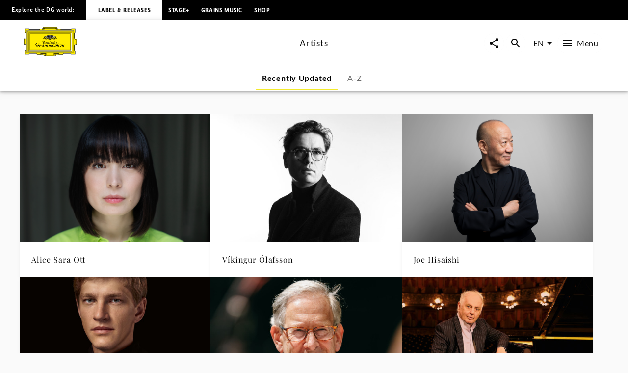

--- FILE ---
content_type: application/javascript; charset=UTF-8
request_url: https://www.deutschegrammophon.com/_next/static/chunks/pages/artists-b978803c07c02520.js
body_size: 2028
content:
(self.webpackChunk_N_E=self.webpackChunk_N_E||[]).push([[3888],{5771:(e,t,n)=>{(window.__NEXT_P=window.__NEXT_P||[]).push(["/artists",function(){return n(19519)}])},19519:(e,t,n)=>{"use strict";n.r(t),n.d(t,{__N_SSP:()=>d,default:()=>c});var s=n(60072);n(60004);var r=n(47706),i=n.n(r),a=n(59469),l=n(72222),o=n(66474);let u=e=>{let{initialArtists:t=[],allArtistsPageInfo:n={},queryVariables:r={}}=e;return(0,s.jsx)(o.w,{isFullWidth:!1,children:(0,s.jsx)(l.A,{initialItems:t,initialPageInfo:n,query:a.k,queryVariables:r,objectType:"artist",columnsDesktop:3})})};u.propTypes={initialArtists:i().arrayOf(i().object).isRequired,allArtistsPageInfo:i().shape({hasNextPage:i().bool,endCursor:i().string}).isRequired,queryVariables:i().object.isRequired};var d=!0;let c=u},59469:(e,t,n)=>{"use strict";n.d(t,{k:()=>i});var s=n(26036);function r(){let e=(0,s._)(["\n  query GetAllArtists(\n    $channel: Int\n    $language: String\n    $first: Int\n    $sortBy: SortMethod\n    $sortOrder: SortOrder\n    $hasUrlAlias: Boolean\n    $withMainFunction: ArtistMainFunction\n    $after: String\n  ) {\n    universalMusic(channel: $channel, language: $language) {\n      allArtists(\n        first: $first\n        sortBy: $sortBy\n        sortOrder: $sortOrder\n        hasUrlAlias: $hasUrlAlias\n        withMainFunction: $withMainFunction\n        after: $after\n      ) {\n        pageInfo {\n          hasNextPage\n          endCursor\n        }\n\n        edges {\n          node {\n            id\n            idRaw\n            urlAlias\n            screenname\n            image {\n              imageUrlTemplate\n            }\n            isComposer\n          }\n        }\n      }\n    }\n  }\n"]);return r=function(){return e},e}let i=(0,n(25607).J1)(r())},72222:(e,t,n)=>{"use strict";n.d(t,{A:()=>_});var s=n(60072),r=n(60004),i=n(47706),a=n.n(i),l=n(22644),o=n(18384),u=n(93803),d=n(89556),c=n(29723),h=n(84381),g=n(55051),f=n(57728),p=n(348),b=n(10196),m=n(90363),A=n(47281),x=n(32104);let y=e=>{let{initialItems:t,initialPageInfo:n,objectType:i,query:a,queryVariables:y,columnsDesktop:_=4,columnsTablet:v=2,columnsMobile:P=1,handleMoreMenuButtonClick:w,cardLayout:j="default",showSection:M=!1,isFullWidth:N=!0,title:q="",headlineLevel:$="",hasPaddingTop:T=!1}=e,[k,C]=(0,m.A)(t),[R,E]=(0,m.A)(null==n?void 0:n.hasNextPage),[S,I]=(0,m.A)(null==n?void 0:n.endCursor),O=(0,b.A)(),B=(0,l.useTranslations)(),{settings:F}=(0,r.useContext)(A.N),[L,U]=(0,p.IT)({query:a,pause:!0,variables:{...y,after:S}}),{data:D,fetching:W,error:V}=L;if((0,r.useEffect)(()=>{if(!V&&D){let e=D.universalMusic,t=Object.keys(e)[0];if(e[t].contents){let{pageInfo:n}=e[t].contents;E(n.hasNextPage),I(n.endCursor),C([...k,...(0,x.fj)(e[t].contents.edges)])}else{let{pageInfo:n}=e[t];E(n.hasNextPage),I(n.endCursor),C([...k,...(0,x.fj)(e[t].edges)])}}},[D]),(0,g.pk)({data:k,language:O,type:i,distinguishesArtists:F.distinguishesArtists,distinguishesNews:F.distinguishesNews,useArtistsRoutePrefix:F.useArtistsRoutePrefix,useProjects:F.useProjects,basePath:F.basePath,hasNode:!1}),"event"===i)if(0===k.length)return null;else k.map(e=>{if("LiveEvent"===e.__typename){var t,n;e.eventText=(0,x.qN)(null!=(t=e.locationPartners[0])?t:"",null!=(n=e.repertoire)?n:"")}else"MediaEvent"===e.__typename?e.eventText=(0,x.SR)(e.datetimeStart,e.partners[0].name,e.headline):console.error(Error("Unknown event type: ",e.__typename))});return(0,s.jsxs)(o.A,{sx:{paddingTop:T?f.M.small:0},children:[(0,s.jsx)(d.E,{showSection:M,title:q,headlineLevel:$,isFullWidth:N,columnsMobile:P,columnsTablet:v,columnsDesktop:_,"data-testid":"CardGrid",children:(0,h.u)(k,i,{handlePlay:()=>{},handleMoreMenu:w,cardLayout:j,wrapArtistName:F.cards.article.wrapArtistName})}),(0,s.jsx)(o.A,{sx:{textAlign:"center",marginTop:f.M.xlarge,marginBottom:f.M.xxlarge},children:R&&(0,s.jsx)(c.om,{onClick:()=>{U()},iconLeft:u.A,rotateIcon:W,disabled:W||!R,text:B("Load More"),"data-testid":"LoadMoreButton"})})]})};y.propTypes={initialItems:a().arrayOf(a().object).isRequired,initialPageInfo:a().shape({hasNextPage:a().bool,endCursor:a().string}).isRequired,objectType:a().string.isRequired,query:a().object.isRequired,queryVariables:a().object.isRequired,columnsMobile:a().number,columnsTablet:a().number,columnsDesktop:a().number,handleMoreMenuButtonClick:a().func,cardLayout:a().oneOf(["default","wide","showWithReleaseDate"]),distinguishesArtists:a().bool,useProjects:a().bool,showSection:a().bool,isFullWidth:a().bool,title:a().string,headlineLevel:a().string};let _=y},90363:(e,t,n)=>{"use strict";n.d(t,{A:()=>r});var s=n(60004);function r(e){let[t,n]=s.useState(e);return s.useEffect(()=>{n(e)},[e]),[t,n]}}},e=>{e.O(0,[636,6593,8792],()=>e(e.s=5771)),_N_E=e.O()}]);

--- FILE ---
content_type: application/javascript; charset=UTF-8
request_url: https://www.deutschegrammophon.com/_next/static/chunks/pages/_app-7e88560cd67deca8.js
body_size: 297637
content:
(self.webpackChunk_N_E=self.webpackChunk_N_E||[]).push([[636],{195:(e,t,r)=>{"use strict";function n(e){return Math.round(10*(e<1?5.11916*e**2:4.5*Math.log(e+1)+2))/1e3}r.d(t,{A:()=>n})},348:(e,t,r)=>{"use strict";r.d(t,{IT:()=>m,Kq:()=>s,n_:()=>f});var n=r(80819),i=r(60004),a=r(38521),o=i.createContext({}),s=o.Provider;o.Consumer,o.displayName="UrqlContext";var l=()=>i.useContext(o),u={fetching:!1,stale:!1,hasNext:!1,error:void 0,data:void 0,extensions:void 0,operation:void 0},c=(e,t)=>e===t||!(!e||!t||e.key!==t.key),d=(e,t)=>{var r={...e,...t,data:void 0!==t.data||t.error?t.data:e.data,fetching:!!t.fetching,stale:!!t.stale};return((e,t)=>{for(var r in e)if(!(r in t))return!0;for(var n in t)if("operation"===n?!c(e[n],t[n]):e[n]!==t[n])return!0;return!1})(e,r)?r:e},p=!1;function h(e,t){if(p&&void 0!==t)Promise.resolve(t).then(e);else try{return p=!0,e(t)}finally{p=!1}}function f(e){var t=i.useRef(!0),r=l(),[o,s]=i.useState(u),c=i.useCallback((i,o)=>(h(s,{...u,fetching:!0}),(0,a.hq)((0,a.s)(1)((0,a.pb)(e=>!e.hasNext)((0,a.oT)(e=>{t.current&&h(s,{fetching:!1,stale:e.stale,data:e.data,error:e.error,extensions:e.extensions,operation:e.operation,hasNext:e.hasNext})})(r.executeMutation((0,n.h)(e,i),o||{})))))),[r,e,s]);return i.useEffect(()=>(t.current=!0,()=>{t.current=!1}),[]),[o,c]}function m(e){let t;var r,o,s,c=l(),p=(e=>{if(!e._react){var t=new Set,r=new Map;e.operations$&&(0,a.B1)(e=>{"teardown"===e.kind&&t.has(e.key)&&(t.delete(e.key),r.delete(e.key))})(e.operations$),e._react={get:e=>r.get(e),set(e,n){t.delete(e),r.set(e,n)},dispose(e){t.add(e)}}}return e._react})(c),f=(t=e.context)&&void 0!==t.suspense?!!t.suspense:c.suspense,m=(r=e.query,o=e.variables,s=i.useRef(void 0),i.useMemo(()=>{var e=(0,n.h)(r,o);return void 0!==s.current&&s.current.key===e.key?s.current:(s.current=e,e)},[r,o])),g=i.useMemo(()=>{if(e.pause)return null;var t=c.executeQuery(m,{requestPolicy:e.requestPolicy,...e.context});return f?(0,a.oT)(e=>{p.set(m.key,e)})(t):t},[p,c,m,f,e.pause,e.requestPolicy,e.context]),v=i.useCallback((e,t)=>{if(!e)return{fetching:!1};var r=p.get(m.key);if(r){if(t&&null!=r&&"then"in r)throw r}else{var n,i=(0,a.B1)(e=>{r=e,n&&n(r)})((0,a.v6)(()=>t&&!n||!r||"hasNext"in r&&r.hasNext)(e));if(null==r&&t){var o=new Promise(e=>{n=e});throw p.set(m.key,o),o}i.unsubscribe()}return r||{fetching:!0}},[p,m]),y=[c,m,e.requestPolicy,e.context,e.pause],[b,x]=i.useState(()=>[g,d(u,h(()=>v(g,f))),y]),A=b[1];return g!==b[0]&&((e,t)=>{for(var r=0,n=t.length;r<n;r++)if(e[r]!==t[r])return!0;return!1})(b[2],y)&&x([g,A=d(b[1],h(()=>v(g,f))),y]),i.useEffect(()=>{var e=b[0],t=b[2][1],r=!1,n=e=>{r=!0,h(x,t=>{var r=d(t[1],e);return t[1]!==r?[t[0],r,t[2]]:t})};if(e){var i=(0,a.B1)(n)((0,a.HT)(()=>{n({fetching:!1})})(e));return r||n({fetching:!0}),()=>{p.dispose(t.key),i.unsubscribe()}}n({fetching:!1})},[p,b[0],b[2][1]]),[A,i.useCallback(t=>{var r={requestPolicy:e.requestPolicy,...e.context,...t};h(x,e=>[f?(0,a.oT)(e=>{p.set(m.key,e)})(c.executeQuery(m,r)):c.executeQuery(m,r),e[1],y])},[c,p,m,f,e.requestPolicy,e.context,e.pause])]}},497:(e,t,r)=>{"use strict";r.d(t,{s3:()=>a,Vx:()=>l,dK:()=>c});var n=r(33158),i=r(18917);function a({swiper:e,extendParams:t,on:r,emit:a}){let o=(0,n.g)(),s=(0,n.a)();function l(t){if(!e.enabled)return;let{rtlTranslate:r}=e,n=t;n.originalEvent&&(n=n.originalEvent);let l=n.keyCode||n.charCode,u=e.params.keyboard.pageUpDown,c=u&&33===l,d=u&&34===l,p=37===l,h=39===l,f=38===l,m=40===l;if(!e.allowSlideNext&&(e.isHorizontal()&&h||e.isVertical()&&m||d)||!e.allowSlidePrev&&(e.isHorizontal()&&p||e.isVertical()&&f||c))return!1;if(!n.shiftKey&&!n.altKey&&!n.ctrlKey&&!n.metaKey&&(!o.activeElement||!o.activeElement.isContentEditable&&(!o.activeElement.nodeName||"input"!==o.activeElement.nodeName.toLowerCase()&&"textarea"!==o.activeElement.nodeName.toLowerCase()))){if(e.params.keyboard.onlyInViewport&&(c||d||p||h||f||m)){let t=!1;if((0,i.d)(e.el,`.${e.params.slideClass}, swiper-slide`).length>0&&0===(0,i.d)(e.el,`.${e.params.slideActiveClass}`).length)return;let n=e.el,a=n.clientWidth,o=n.clientHeight,l=s.innerWidth,u=s.innerHeight,c=(0,i.f)(n);r&&(c.left-=n.scrollLeft);let d=[[c.left,c.top],[c.left+a,c.top],[c.left,c.top+o],[c.left+a,c.top+o]];for(let e=0;e<d.length;e+=1){let r=d[e];if(r[0]>=0&&r[0]<=l&&r[1]>=0&&r[1]<=u){if(0===r[0]&&0===r[1])continue;t=!0}}if(!t)return}e.isHorizontal()?((c||d||p||h)&&(n.preventDefault?n.preventDefault():n.returnValue=!1),((d||h)&&!r||(c||p)&&r)&&e.slideNext(),((c||p)&&!r||(d||h)&&r)&&e.slidePrev()):((c||d||f||m)&&(n.preventDefault?n.preventDefault():n.returnValue=!1),(d||m)&&e.slideNext(),(c||f)&&e.slidePrev()),a("keyPress",l)}}function u(){e.keyboard.enabled||(o.addEventListener("keydown",l),e.keyboard.enabled=!0)}function c(){e.keyboard.enabled&&(o.removeEventListener("keydown",l),e.keyboard.enabled=!1)}e.keyboard={enabled:!1},t({keyboard:{enabled:!1,onlyInViewport:!0,pageUpDown:!0}}),r("init",()=>{e.params.keyboard.enabled&&u()}),r("destroy",()=>{e.keyboard.enabled&&c()}),Object.assign(e.keyboard,{enable:u,disable:c})}function o(e,t,r,n){return e.params.createElements&&Object.keys(n).forEach(a=>{if(!r[a]&&!0===r.auto){let o=(0,i.e)(e.el,`.${n[a]}`)[0];o||((o=(0,i.c)("div",n[a])).className=n[a],e.el.append(o)),r[a]=o,t[a]=o}}),r}let s='<svg class="swiper-navigation-icon" width="11" height="20" viewBox="0 0 11 20" fill="none" xmlns="http://www.w3.org/2000/svg"><path d="M0.38296 20.0762C0.111788 19.805 0.111788 19.3654 0.38296 19.0942L9.19758 10.2796L0.38296 1.46497C0.111788 1.19379 0.111788 0.754138 0.38296 0.482966C0.654131 0.211794 1.09379 0.211794 1.36496 0.482966L10.4341 9.55214C10.8359 9.9539 10.8359 10.6053 10.4341 11.007L1.36496 20.0762C1.09379 20.3474 0.654131 20.3474 0.38296 20.0762Z" fill="currentColor"/></svg>';function l({swiper:e,extendParams:t,on:r,emit:n}){function a(t){let r;return t&&"string"==typeof t&&e.isElement&&(r=e.el.querySelector(t)||e.hostEl.querySelector(t))?r:(t&&("string"==typeof t&&(r=[...document.querySelectorAll(t)]),e.params.uniqueNavElements&&"string"==typeof t&&r&&r.length>1&&1===e.el.querySelectorAll(t).length?r=e.el.querySelector(t):r&&1===r.length&&(r=r[0])),t&&!r)?t:r}function l(t,r){let n=e.params.navigation;(t=(0,i.m)(t)).forEach(t=>{t&&(t.classList[r?"add":"remove"](...n.disabledClass.split(" ")),"BUTTON"===t.tagName&&(t.disabled=r),e.params.watchOverflow&&e.enabled&&t.classList[e.isLocked?"add":"remove"](n.lockClass))})}function u(){let{nextEl:t,prevEl:r}=e.navigation;if(e.params.loop){l(r,!1),l(t,!1);return}l(r,e.isBeginning&&!e.params.rewind),l(t,e.isEnd&&!e.params.rewind)}function c(t){t.preventDefault(),(!e.isBeginning||e.params.loop||e.params.rewind)&&(e.slidePrev(),n("navigationPrev"))}function d(t){t.preventDefault(),(!e.isEnd||e.params.loop||e.params.rewind)&&(e.slideNext(),n("navigationNext"))}function p(){let t=e.params.navigation;if(e.params.navigation=o(e,e.originalParams.navigation,e.params.navigation,{nextEl:"swiper-button-next",prevEl:"swiper-button-prev"}),!(t.nextEl||t.prevEl))return;let r=a(t.nextEl),n=a(t.prevEl);Object.assign(e.navigation,{nextEl:r,prevEl:n}),r=(0,i.m)(r),n=(0,i.m)(n);let l=(r,n)=>{if(r){if(t.addIcons&&r.matches(".swiper-button-next,.swiper-button-prev")&&!r.querySelector("svg")){let e=document.createElement("div");(0,i.s)(e,s),r.appendChild(e.querySelector("svg")),e.remove()}r.addEventListener("click","next"===n?d:c)}!e.enabled&&r&&r.classList.add(...t.lockClass.split(" "))};r.forEach(e=>l(e,"next")),n.forEach(e=>l(e,"prev"))}function h(){let{nextEl:t,prevEl:r}=e.navigation;t=(0,i.m)(t),r=(0,i.m)(r);let n=(t,r)=>{t.removeEventListener("click","next"===r?d:c),t.classList.remove(...e.params.navigation.disabledClass.split(" "))};t.forEach(e=>n(e,"next")),r.forEach(e=>n(e,"prev"))}t({navigation:{nextEl:null,prevEl:null,addIcons:!0,hideOnClick:!1,disabledClass:"swiper-button-disabled",hiddenClass:"swiper-button-hidden",lockClass:"swiper-button-lock",navigationDisabledClass:"swiper-navigation-disabled"}}),e.navigation={nextEl:null,prevEl:null,arrowSvg:s},r("init",()=>{!1===e.params.navigation.enabled?f():(p(),u())}),r("toEdge fromEdge lock unlock",()=>{u()}),r("destroy",()=>{h()}),r("enable disable",()=>{let{nextEl:t,prevEl:r}=e.navigation;if(t=(0,i.m)(t),r=(0,i.m)(r),e.enabled)return void u();[...t,...r].filter(e=>!!e).forEach(t=>t.classList.add(e.params.navigation.lockClass))}),r("click",(t,r)=>{let{nextEl:a,prevEl:o}=e.navigation;a=(0,i.m)(a),o=(0,i.m)(o);let s=r.target,l=o.includes(s)||a.includes(s);if(e.isElement&&!l){let e=r.path||r.composedPath&&r.composedPath();e&&(l=e.find(e=>a.includes(e)||o.includes(e)))}if(e.params.navigation.hideOnClick&&!l){let t;if(e.pagination&&e.params.pagination&&e.params.pagination.clickable&&(e.pagination.el===s||e.pagination.el.contains(s)))return;a.length?t=a[0].classList.contains(e.params.navigation.hiddenClass):o.length&&(t=o[0].classList.contains(e.params.navigation.hiddenClass)),!0===t?n("navigationShow"):n("navigationHide"),[...a,...o].filter(e=>!!e).forEach(t=>t.classList.toggle(e.params.navigation.hiddenClass))}});let f=()=>{e.el.classList.add(...e.params.navigation.navigationDisabledClass.split(" ")),h()};Object.assign(e.navigation,{enable:()=>{e.el.classList.remove(...e.params.navigation.navigationDisabledClass.split(" ")),p(),u()},disable:f,update:u,init:p,destroy:h})}function u(e=""){return`.${e.trim().replace(/([\.:!+\/()[\]])/g,"\\$1").replace(/ /g,".")}`}function c({swiper:e,extendParams:t,on:r,emit:n}){let a,s="swiper-pagination";t({pagination:{el:null,bulletElement:"span",clickable:!1,hideOnClick:!1,renderBullet:null,renderProgressbar:null,renderFraction:null,renderCustom:null,progressbarOpposite:!1,type:"bullets",dynamicBullets:!1,dynamicMainBullets:1,formatFractionCurrent:e=>e,formatFractionTotal:e=>e,bulletClass:`${s}-bullet`,bulletActiveClass:`${s}-bullet-active`,modifierClass:`${s}-`,currentClass:`${s}-current`,totalClass:`${s}-total`,hiddenClass:`${s}-hidden`,progressbarFillClass:`${s}-progressbar-fill`,progressbarOppositeClass:`${s}-progressbar-opposite`,clickableClass:`${s}-clickable`,lockClass:`${s}-lock`,horizontalClass:`${s}-horizontal`,verticalClass:`${s}-vertical`,paginationDisabledClass:`${s}-disabled`}}),e.pagination={el:null,bullets:[]};let l=0;function c(){return!e.params.pagination.el||!e.pagination.el||Array.isArray(e.pagination.el)&&0===e.pagination.el.length}function d(t,r){let{bulletActiveClass:n}=e.params.pagination;t&&(t=t[`${"prev"===r?"previous":"next"}ElementSibling`])&&(t.classList.add(`${n}-${r}`),(t=t[`${"prev"===r?"previous":"next"}ElementSibling`])&&t.classList.add(`${n}-${r}-${r}`))}function p(t){let r=t.target.closest(u(e.params.pagination.bulletClass));if(!r)return;t.preventDefault();let n=(0,i.j)(r)*e.params.slidesPerGroup;if(e.params.loop){var a,o,s;if(e.realIndex===n)return;let t=(a=e.realIndex,o=n,(a%=s=e.slides.length,(o%=s)===a+1)?"next":o===a-1?"previous":void 0);"next"===t?e.slideNext():"previous"===t?e.slidePrev():e.slideToLoop(n)}else e.slideTo(n)}function h(){let t,r,o=e.rtl,s=e.params.pagination;if(c())return;let p=e.pagination.el;p=(0,i.m)(p);let h=e.virtual&&e.params.virtual.enabled?e.virtual.slides.length:e.slides.length,f=e.params.loop?Math.ceil(h/e.params.slidesPerGroup):e.snapGrid.length;if(e.params.loop?(r=e.previousRealIndex||0,t=e.params.slidesPerGroup>1?Math.floor(e.realIndex/e.params.slidesPerGroup):e.realIndex):void 0!==e.snapIndex?(t=e.snapIndex,r=e.previousSnapIndex):(r=e.previousIndex||0,t=e.activeIndex||0),"bullets"===s.type&&e.pagination.bullets&&e.pagination.bullets.length>0){let n,u,c,h=e.pagination.bullets;if(s.dynamicBullets&&(a=(0,i.i)(h[0],e.isHorizontal()?"width":"height",!0),p.forEach(t=>{t.style[e.isHorizontal()?"width":"height"]=`${a*(s.dynamicMainBullets+4)}px`}),s.dynamicMainBullets>1&&void 0!==r&&((l+=t-(r||0))>s.dynamicMainBullets-1?l=s.dynamicMainBullets-1:l<0&&(l=0)),c=((u=(n=Math.max(t-l,0))+(Math.min(h.length,s.dynamicMainBullets)-1))+n)/2),h.forEach(e=>{let t=[...["","-next","-next-next","-prev","-prev-prev","-main"].map(e=>`${s.bulletActiveClass}${e}`)].map(e=>"string"==typeof e&&e.includes(" ")?e.split(" "):e).flat();e.classList.remove(...t)}),p.length>1)h.forEach(r=>{let a=(0,i.j)(r);a===t?r.classList.add(...s.bulletActiveClass.split(" ")):e.isElement&&r.setAttribute("part","bullet"),s.dynamicBullets&&(a>=n&&a<=u&&r.classList.add(...`${s.bulletActiveClass}-main`.split(" ")),a===n&&d(r,"prev"),a===u&&d(r,"next"))});else{let r=h[t];if(r&&r.classList.add(...s.bulletActiveClass.split(" ")),e.isElement&&h.forEach((e,r)=>{e.setAttribute("part",r===t?"bullet-active":"bullet")}),s.dynamicBullets){let e=h[n],t=h[u];for(let e=n;e<=u;e+=1)h[e]&&h[e].classList.add(...`${s.bulletActiveClass}-main`.split(" "));d(e,"prev"),d(t,"next")}}if(s.dynamicBullets){let t=Math.min(h.length,s.dynamicMainBullets+4),r=(a*t-a)/2-c*a,n=o?"right":"left";h.forEach(t=>{t.style[e.isHorizontal()?n:"top"]=`${r}px`})}}p.forEach((r,a)=>{if("fraction"===s.type&&(r.querySelectorAll(u(s.currentClass)).forEach(e=>{e.textContent=s.formatFractionCurrent(t+1)}),r.querySelectorAll(u(s.totalClass)).forEach(e=>{e.textContent=s.formatFractionTotal(f)})),"progressbar"===s.type){let n;n=s.progressbarOpposite?e.isHorizontal()?"vertical":"horizontal":e.isHorizontal()?"horizontal":"vertical";let i=(t+1)/f,a=1,o=1;"horizontal"===n?a=i:o=i,r.querySelectorAll(u(s.progressbarFillClass)).forEach(t=>{t.style.transform=`translate3d(0,0,0) scaleX(${a}) scaleY(${o})`,t.style.transitionDuration=`${e.params.speed}ms`})}"custom"===s.type&&s.renderCustom?((0,i.s)(r,s.renderCustom(e,t+1,f)),0===a&&n("paginationRender",r)):(0===a&&n("paginationRender",r),n("paginationUpdate",r)),e.params.watchOverflow&&e.enabled&&r.classList[e.isLocked?"add":"remove"](s.lockClass)})}function f(){let t=e.params.pagination;if(c())return;let r=e.virtual&&e.params.virtual.enabled?e.virtual.slides.length:e.grid&&e.params.grid.rows>1?e.slides.length/Math.ceil(e.params.grid.rows):e.slides.length,a=e.pagination.el;a=(0,i.m)(a);let o="";if("bullets"===t.type){let n=e.params.loop?Math.ceil(r/e.params.slidesPerGroup):e.snapGrid.length;e.params.freeMode&&e.params.freeMode.enabled&&n>r&&(n=r);for(let r=0;r<n;r+=1)t.renderBullet?o+=t.renderBullet.call(e,r,t.bulletClass):o+=`<${t.bulletElement} ${e.isElement?'part="bullet"':""} class="${t.bulletClass}"></${t.bulletElement}>`}"fraction"===t.type&&(o=t.renderFraction?t.renderFraction.call(e,t.currentClass,t.totalClass):`<span class="${t.currentClass}"></span> / <span class="${t.totalClass}"></span>`),"progressbar"===t.type&&(o=t.renderProgressbar?t.renderProgressbar.call(e,t.progressbarFillClass):`<span class="${t.progressbarFillClass}"></span>`),e.pagination.bullets=[],a.forEach(r=>{"custom"!==t.type&&(0,i.s)(r,o||""),"bullets"===t.type&&e.pagination.bullets.push(...r.querySelectorAll(u(t.bulletClass)))}),"custom"!==t.type&&n("paginationRender",a[0])}function m(){let t;e.params.pagination=o(e,e.originalParams.pagination,e.params.pagination,{el:"swiper-pagination"});let r=e.params.pagination;r.el&&("string"==typeof r.el&&e.isElement&&(t=e.el.querySelector(r.el)),t||"string"!=typeof r.el||(t=[...document.querySelectorAll(r.el)]),t||(t=r.el),t&&0!==t.length&&(e.params.uniqueNavElements&&"string"==typeof r.el&&Array.isArray(t)&&t.length>1&&(t=[...e.el.querySelectorAll(r.el)]).length>1&&(t=t.find(t=>(0,i.d)(t,".swiper")[0]===e.el)),Array.isArray(t)&&1===t.length&&(t=t[0]),Object.assign(e.pagination,{el:t}),(t=(0,i.m)(t)).forEach(t=>{"bullets"===r.type&&r.clickable&&t.classList.add(...(r.clickableClass||"").split(" ")),t.classList.add(r.modifierClass+r.type),t.classList.add(e.isHorizontal()?r.horizontalClass:r.verticalClass),"bullets"===r.type&&r.dynamicBullets&&(t.classList.add(`${r.modifierClass}${r.type}-dynamic`),l=0,r.dynamicMainBullets<1&&(r.dynamicMainBullets=1)),"progressbar"===r.type&&r.progressbarOpposite&&t.classList.add(r.progressbarOppositeClass),r.clickable&&t.addEventListener("click",p),e.enabled||t.classList.add(r.lockClass)})))}function g(){let t=e.params.pagination;if(c())return;let r=e.pagination.el;r&&(r=(0,i.m)(r)).forEach(r=>{r.classList.remove(t.hiddenClass),r.classList.remove(t.modifierClass+t.type),r.classList.remove(e.isHorizontal()?t.horizontalClass:t.verticalClass),t.clickable&&(r.classList.remove(...(t.clickableClass||"").split(" ")),r.removeEventListener("click",p))}),e.pagination.bullets&&e.pagination.bullets.forEach(e=>e.classList.remove(...t.bulletActiveClass.split(" ")))}r("changeDirection",()=>{if(!e.pagination||!e.pagination.el)return;let t=e.params.pagination,{el:r}=e.pagination;(r=(0,i.m)(r)).forEach(r=>{r.classList.remove(t.horizontalClass,t.verticalClass),r.classList.add(e.isHorizontal()?t.horizontalClass:t.verticalClass)})}),r("init",()=>{!1===e.params.pagination.enabled?v():(m(),f(),h())}),r("activeIndexChange",()=>{void 0===e.snapIndex&&h()}),r("snapIndexChange",()=>{h()}),r("snapGridLengthChange",()=>{f(),h()}),r("destroy",()=>{g()}),r("enable disable",()=>{let{el:t}=e.pagination;t&&(t=(0,i.m)(t)).forEach(t=>t.classList[e.enabled?"remove":"add"](e.params.pagination.lockClass))}),r("lock unlock",()=>{h()}),r("click",(t,r)=>{let a=r.target,o=(0,i.m)(e.pagination.el);if(e.params.pagination.el&&e.params.pagination.hideOnClick&&o&&o.length>0&&!a.classList.contains(e.params.pagination.bulletClass)){if(e.navigation&&(e.navigation.nextEl&&a===e.navigation.nextEl||e.navigation.prevEl&&a===e.navigation.prevEl))return;!0===o[0].classList.contains(e.params.pagination.hiddenClass)?n("paginationShow"):n("paginationHide"),o.forEach(t=>t.classList.toggle(e.params.pagination.hiddenClass))}});let v=()=>{e.el.classList.add(e.params.pagination.paginationDisabledClass);let{el:t}=e.pagination;t&&(t=(0,i.m)(t)).forEach(t=>t.classList.add(e.params.pagination.paginationDisabledClass)),g()};Object.assign(e.pagination,{enable:()=>{e.el.classList.remove(e.params.pagination.paginationDisabledClass);let{el:t}=e.pagination;t&&(t=(0,i.m)(t)).forEach(t=>t.classList.remove(e.params.pagination.paginationDisabledClass)),m(),f(),h()},disable:v,render:f,update:h,init:m,destroy:g})}},879:(e,t,r)=>{"use strict";r.d(t,{A:()=>M});var n=r(26036),i=r(60004),a=r(56645),o=r(44031),s=r(58229),l=r(36062),u=r(3563),c=r(21667),d=r(28562),p=r(61768),h=r(35949),f=r(72029);function m(e){return(0,f.Ay)("MuiCircularProgress",e)}(0,h.A)("MuiCircularProgress",["root","determinate","indeterminate","colorPrimary","colorSecondary","svg","circle","circleDeterminate","circleIndeterminate","circleDisableShrink"]);var g=r(60072);function v(){let e=(0,n._)(["\n  0% {\n    transform: rotate(0deg);\n  }\n\n  100% {\n    transform: rotate(360deg);\n  }\n"]);return v=function(){return e},e}function y(){let e=(0,n._)(["\n  0% {\n    stroke-dasharray: 1px, 200px;\n    stroke-dashoffset: 0;\n  }\n\n  50% {\n    stroke-dasharray: 100px, 200px;\n    stroke-dashoffset: -15px;\n  }\n\n  100% {\n    stroke-dasharray: 1px, 200px;\n    stroke-dashoffset: -126px;\n  }\n"]);return y=function(){return e},e}function b(){let e=(0,n._)(["\n        animation: "," 1.4s linear infinite;\n      "]);return b=function(){return e},e}function x(){let e=(0,n._)(["\n        animation: "," 1.4s ease-in-out infinite;\n      "]);return x=function(){return e},e}let A=(0,s.i7)(v()),w=(0,s.i7)(y()),S="string"!=typeof A?(0,s.AH)(b(),A):null,k="string"!=typeof w?(0,s.AH)(x(),w):null,C=(0,l.Ay)("span",{name:"MuiCircularProgress",slot:"Root",overridesResolver:(e,t)=>{let{ownerState:r}=e;return[t.root,t[r.variant],t["color".concat((0,d.A)(r.color))]]}})((0,u.A)(e=>{let{theme:t}=e;return{display:"inline-block",variants:[{props:{variant:"determinate"},style:{transition:t.transitions.create("transform")}},{props:{variant:"indeterminate"},style:S||{animation:"".concat(A," 1.4s linear infinite")}},...Object.entries(t.palette).filter((0,p.A)()).map(e=>{let[r]=e;return{props:{color:r},style:{color:(t.vars||t).palette[r].main}}})]}})),T=(0,l.Ay)("svg",{name:"MuiCircularProgress",slot:"Svg"})({display:"block"}),E=(0,l.Ay)("circle",{name:"MuiCircularProgress",slot:"Circle",overridesResolver:(e,t)=>{let{ownerState:r}=e;return[t.circle,t["circle".concat((0,d.A)(r.variant))],r.disableShrink&&t.circleDisableShrink]}})((0,u.A)(e=>{let{theme:t}=e;return{stroke:"currentColor",variants:[{props:{variant:"determinate"},style:{transition:t.transitions.create("stroke-dashoffset")}},{props:{variant:"indeterminate"},style:{strokeDasharray:"80px, 200px",strokeDashoffset:0}},{props:e=>{let{ownerState:t}=e;return"indeterminate"===t.variant&&!t.disableShrink},style:k||{animation:"".concat(w," 1.4s ease-in-out infinite")}}]}})),M=i.forwardRef(function(e,t){let r=(0,c.b)({props:e,name:"MuiCircularProgress"}),{className:n,color:i="primary",disableShrink:s=!1,size:l=40,style:u,thickness:p=3.6,value:h=0,variant:f="indeterminate",...v}=r,y={...r,color:i,disableShrink:s,size:l,thickness:p,value:h,variant:f},b=(e=>{let{classes:t,variant:r,color:n,disableShrink:i}=e,a={root:["root",r,"color".concat((0,d.A)(n))],svg:["svg"],circle:["circle","circle".concat((0,d.A)(r)),i&&"circleDisableShrink"]};return(0,o.A)(a,m,t)})(y),x={},A={},w={};if("determinate"===f){let e=2*Math.PI*((44-p)/2);x.strokeDasharray=e.toFixed(3),w["aria-valuenow"]=Math.round(h),x.strokeDashoffset="".concat(((100-h)/100*e).toFixed(3),"px"),A.transform="rotate(-90deg)"}return(0,g.jsx)(C,{className:(0,a.A)(b.root,n),style:{width:l,height:l,...A,...u},ownerState:y,ref:t,role:"progressbar",...w,...v,children:(0,g.jsx)(T,{className:b.svg,ownerState:y,viewBox:"".concat(22," ").concat(22," ").concat(44," ").concat(44),children:(0,g.jsx)(E,{className:b.circle,style:x,ownerState:y,cx:44,cy:44,r:(44-p)/2,fill:"none",strokeWidth:p})})})})},1286:(e,t,r)=>{"use strict";r.d(t,{f8:()=>R,_G:()=>_,Jf:()=>O,zB:()=>P});var n=r(60072),i=r(60004),a=r(56645),o=r(44031),s=r(36062),l=r(21667),u=r(17327),c=r(35949),d=r(72029);function p(e){return(0,d.Ay)("MuiCard",e)}(0,c.A)("MuiCard",["root"]);let h=(0,s.Ay)(u.A,{name:"MuiCard",slot:"Root"})({overflow:"hidden"}),f=i.forwardRef(function(e,t){let r=(0,l.b)({props:e,name:"MuiCard"}),{className:i,raised:s=!1,...u}=r,c={...r,raised:s},d=(e=>{let{classes:t}=e;return(0,o.A)({root:["root"]},p,t)})(c);return(0,n.jsx)(h,{className:(0,a.A)(d.root,i),elevation:s?8:void 0,ref:t,ownerState:c,...u})});function m(e){return(0,d.Ay)("MuiCardContent",e)}(0,c.A)("MuiCardContent",["root"]);let g=(0,s.Ay)("div",{name:"MuiCardContent",slot:"Root"})({padding:16,"&:last-child":{paddingBottom:24}}),v=i.forwardRef(function(e,t){let r=(0,l.b)({props:e,name:"MuiCardContent"}),{className:i,component:s="div",...u}=r,c={...r,component:s},d=(e=>{let{classes:t}=e;return(0,o.A)({root:["root"]},m,t)})(c);return(0,n.jsx)(g,{as:s,className:(0,a.A)(d.root,i),ownerState:c,ref:t,...u})});var y=r(5370),b=r(16313),x=r(18384);let A=(0,r(92899).A)((0,n.jsx)("path",{d:"M12 8c1.1 0 2-.9 2-2s-.9-2-2-2-2 .9-2 2 .9 2 2 2m0 2c-1.1 0-2 .9-2 2s.9 2 2 2 2-.9 2-2-.9-2-2-2m0 6c-1.1 0-2 .9-2 2s.9 2 2 2 2-.9 2-2-.9-2-2-2"}),"MoreVert");var w=r(57728),S=r(38112),k=r(60736),C=r(74669),T=r(47706),E=r.n(T),M=r(22644);let _=(0,s.Ay)(f)(()=>({borderRadius:0,boxShadow:"0 2px 5px 0 "+C.y.grey_lightest+", 0 4px 8px 0 "+C.y.grey_lightest,height:"100%"})),P=(0,s.Ay)(v)(e=>{let{theme:t}=e;return{padding:w.M.medium,[t.breakpoints.up("md")]:{padding:w.M.large}}}),O=(0,s.Ay)(y.A)(()=>({flexDirection:"column",height:"100%",":hover .MuiCardActionArea-focusHighlight":{opacity:0},":hover img":{filter:"brightness(1.06) saturate(.93)"}})),R=e=>{let{children:t,handleClick:r=()=>{},includePlayButton:i=!1,handleClickPlayButton:a=()=>{},sx:o={}}=e,s=(0,b.A)(),l=(0,M.useTranslations)();return(0,n.jsxs)(x.A,{sx:{display:"flex",alignItems:"center",position:"relative",alignSelf:"stretch",boxShadow:"inset 0 1px 0 0 "+C.y.grey_lightest,"&::after":{content:'""',position:"absolute",left:0,bottom:"100%",background:"linear-gradient(180deg,hsla(0,0%,98%,0) 0,"+C.y.grey_lightest+")",width:"100%",height:w.M.medium,[s.breakpoints.up("md")]:{height:w.M.large}},...o},children:[t&&(0,n.jsx)(P,{sx:{flex:"1 1 auto",overflow:"hidden"},children:t}),(0,n.jsxs)(x.A,{sx:{padding:w.M.xxxsmall,margin:w.M.xsmall,display:"flex"},children:[i&&(0,n.jsx)(S.Bj,{onClick:a,"aria-label":l("Play audio tracks"),children:(0,n.jsx)(k.A,{})}),(0,n.jsx)(S.Bj,{onClick:r,"aria-label":l("Show more actions"),children:(0,n.jsx)(A,{})})]})]})};R.prototype={children:E().node,handleClick:E().func,includePlayButton:E().bool,handleClickPlayButton:E().func,sx:E().object}},1681:(e,t,r)=>{"use strict";function n(){return(n=Object.assign?Object.assign.bind():function(e){for(var t=1;t<arguments.length;t++){var r=arguments[t];for(var n in r)({}).hasOwnProperty.call(r,n)&&(e[n]=r[n])}return e}).apply(null,arguments)}r.d(t,{Ay:()=>v,HX:()=>y,tT:()=>x});var i=r(79258),a=r(35679),o=r(68411),s=r(98549),l=r(60004),u=r(24717),c=/^((children|dangerouslySetInnerHTML|key|ref|autoFocus|defaultValue|defaultChecked|innerHTML|suppressContentEditableWarning|suppressHydrationWarning|valueLink|abbr|accept|acceptCharset|accessKey|action|allow|allowUserMedia|allowPaymentRequest|allowFullScreen|allowTransparency|alt|async|autoComplete|autoPlay|capture|cellPadding|cellSpacing|challenge|charSet|checked|cite|classID|className|cols|colSpan|content|contentEditable|contextMenu|controls|controlsList|coords|crossOrigin|data|dateTime|decoding|default|defer|dir|disabled|disablePictureInPicture|disableRemotePlayback|download|draggable|encType|enterKeyHint|fetchpriority|fetchPriority|form|formAction|formEncType|formMethod|formNoValidate|formTarget|frameBorder|headers|height|hidden|high|href|hrefLang|htmlFor|httpEquiv|id|inputMode|integrity|is|keyParams|keyType|kind|label|lang|list|loading|loop|low|marginHeight|marginWidth|max|maxLength|media|mediaGroup|method|min|minLength|multiple|muted|name|nonce|noValidate|open|optimum|pattern|placeholder|playsInline|poster|preload|profile|radioGroup|readOnly|referrerPolicy|rel|required|reversed|role|rows|rowSpan|sandbox|scope|scoped|scrolling|seamless|selected|shape|size|sizes|slot|span|spellCheck|src|srcDoc|srcLang|srcSet|start|step|style|summary|tabIndex|target|title|translate|type|useMap|value|width|wmode|wrap|about|datatype|inlist|prefix|property|resource|typeof|vocab|autoCapitalize|autoCorrect|autoSave|color|incremental|fallback|inert|itemProp|itemScope|itemType|itemID|itemRef|on|option|results|security|unselectable|accentHeight|accumulate|additive|alignmentBaseline|allowReorder|alphabetic|amplitude|arabicForm|ascent|attributeName|attributeType|autoReverse|azimuth|baseFrequency|baselineShift|baseProfile|bbox|begin|bias|by|calcMode|capHeight|clip|clipPathUnits|clipPath|clipRule|colorInterpolation|colorInterpolationFilters|colorProfile|colorRendering|contentScriptType|contentStyleType|cursor|cx|cy|d|decelerate|descent|diffuseConstant|direction|display|divisor|dominantBaseline|dur|dx|dy|edgeMode|elevation|enableBackground|end|exponent|externalResourcesRequired|fill|fillOpacity|fillRule|filter|filterRes|filterUnits|floodColor|floodOpacity|focusable|fontFamily|fontSize|fontSizeAdjust|fontStretch|fontStyle|fontVariant|fontWeight|format|from|fr|fx|fy|g1|g2|glyphName|glyphOrientationHorizontal|glyphOrientationVertical|glyphRef|gradientTransform|gradientUnits|hanging|horizAdvX|horizOriginX|ideographic|imageRendering|in|in2|intercept|k|k1|k2|k3|k4|kernelMatrix|kernelUnitLength|kerning|keyPoints|keySplines|keyTimes|lengthAdjust|letterSpacing|lightingColor|limitingConeAngle|local|markerEnd|markerMid|markerStart|markerHeight|markerUnits|markerWidth|mask|maskContentUnits|maskUnits|mathematical|mode|numOctaves|offset|opacity|operator|order|orient|orientation|origin|overflow|overlinePosition|overlineThickness|panose1|paintOrder|pathLength|patternContentUnits|patternTransform|patternUnits|pointerEvents|points|pointsAtX|pointsAtY|pointsAtZ|preserveAlpha|preserveAspectRatio|primitiveUnits|r|radius|refX|refY|renderingIntent|repeatCount|repeatDur|requiredExtensions|requiredFeatures|restart|result|rotate|rx|ry|scale|seed|shapeRendering|slope|spacing|specularConstant|specularExponent|speed|spreadMethod|startOffset|stdDeviation|stemh|stemv|stitchTiles|stopColor|stopOpacity|strikethroughPosition|strikethroughThickness|string|stroke|strokeDasharray|strokeDashoffset|strokeLinecap|strokeLinejoin|strokeMiterlimit|strokeOpacity|strokeWidth|surfaceScale|systemLanguage|tableValues|targetX|targetY|textAnchor|textDecoration|textRendering|textLength|to|transform|u1|u2|underlinePosition|underlineThickness|unicode|unicodeBidi|unicodeRange|unitsPerEm|vAlphabetic|vHanging|vIdeographic|vMathematical|values|vectorEffect|version|vertAdvY|vertOriginX|vertOriginY|viewBox|viewTarget|visibility|widths|wordSpacing|writingMode|x|xHeight|x1|x2|xChannelSelector|xlinkActuate|xlinkArcrole|xlinkHref|xlinkRole|xlinkShow|xlinkTitle|xlinkType|xmlBase|xmlns|xmlnsXlink|xmlLang|xmlSpace|y|y1|y2|yChannelSelector|z|zoomAndPan|for|class|autofocus)|(([Dd][Aa][Tt][Aa]|[Aa][Rr][Ii][Aa]|x)-.*))$/,d=(0,u.A)(function(e){return c.test(e)||111===e.charCodeAt(0)&&110===e.charCodeAt(1)&&91>e.charCodeAt(2)}),p=function(e){return"theme"!==e},h=function(e){return"string"==typeof e&&e.charCodeAt(0)>96?d:p},f=function(e,t,r){var n;if(t){var i=t.shouldForwardProp;n=e.__emotion_forwardProp&&i?function(t){return e.__emotion_forwardProp(t)&&i(t)}:i}return"function"!=typeof n&&r&&(n=e.__emotion_forwardProp),n},m=function(e){var t=e.cache,r=e.serialized,n=e.isStringTag;return(0,s.SF)(t,r,n),(0,o.s)(function(){return(0,s.sk)(t,r,n)}),null},g=(function e(t,r){var o,u,c=t.__emotion_real===t,d=c&&t.__emotion_base||t;void 0!==r&&(o=r.label,u=r.target);var p=f(t,r,c),g=p||h(d),v=!g("as");return function(){var y=arguments,b=c&&void 0!==t.__emotion_styles?t.__emotion_styles.slice(0):[];if(void 0!==o&&b.push("label:"+o+";"),null==y[0]||void 0===y[0].raw)b.push.apply(b,y);else{var x=y[0];b.push(x[0]);for(var A=y.length,w=1;w<A;w++)b.push(y[w],x[w])}var S=(0,i.w)(function(e,t,r){var n=v&&e.as||d,o="",c=[],f=e;if(null==e.theme){for(var y in f={},e)f[y]=e[y];f.theme=l.useContext(i.T)}"string"==typeof e.className?o=(0,s.Rk)(t.registered,c,e.className):null!=e.className&&(o=e.className+" ");var x=(0,a.J)(b.concat(c),t.registered,f);o+=t.key+"-"+x.name,void 0!==u&&(o+=" "+u);var A=v&&void 0===p?h(n):g,w={};for(var S in e)(!v||"as"!==S)&&A(S)&&(w[S]=e[S]);return w.className=o,r&&(w.ref=r),l.createElement(l.Fragment,null,l.createElement(m,{cache:t,serialized:x,isStringTag:"string"==typeof n}),l.createElement(n,w))});return S.displayName=void 0!==o?o:"Styled("+("string"==typeof d?d:d.displayName||d.name||"Component")+")",S.defaultProps=t.defaultProps,S.__emotion_real=S,S.__emotion_base=d,S.__emotion_styles=b,S.__emotion_forwardProp=p,Object.defineProperty(S,"toString",{value:function(){return"."+u}}),S.withComponent=function(t,i){return e(t,n({},r,i,{shouldForwardProp:f(S,i,!0)})).apply(void 0,b)},S}}).bind(null);function v(e,t){return g(e,t)}function y(e,t){Array.isArray(e.__emotion_styles)&&(e.__emotion_styles=t(e.__emotion_styles))}["a","abbr","address","area","article","aside","audio","b","base","bdi","bdo","big","blockquote","body","br","button","canvas","caption","cite","code","col","colgroup","data","datalist","dd","del","details","dfn","dialog","div","dl","dt","em","embed","fieldset","figcaption","figure","footer","form","h1","h2","h3","h4","h5","h6","head","header","hgroup","hr","html","i","iframe","img","input","ins","kbd","keygen","label","legend","li","link","main","map","mark","marquee","menu","menuitem","meta","meter","nav","noscript","object","ol","optgroup","option","output","p","param","picture","pre","progress","q","rp","rt","ruby","s","samp","script","section","select","small","source","span","strong","style","sub","summary","sup","table","tbody","td","textarea","tfoot","th","thead","time","title","tr","track","u","ul","var","video","wbr","circle","clipPath","defs","ellipse","foreignObject","g","image","line","linearGradient","mask","path","pattern","polygon","polyline","radialGradient","rect","stop","svg","text","tspan"].forEach(function(e){g[e]=g(e)});let b=[];function x(e){return b[0]=e,(0,a.J)(b)}},1684:(e,t,r)=>{"use strict";r.d(t,{A:()=>f});var n=r(60004),i=r(56645),a=r(44031),o=r(36062),s=r(21667),l=r(5834),u=r(35949),c=r(72029);function d(e){return(0,c.Ay)("MuiList",e)}(0,u.A)("MuiList",["root","padding","dense","subheader"]);var p=r(60072);let h=(0,o.Ay)("ul",{name:"MuiList",slot:"Root",overridesResolver:(e,t)=>{let{ownerState:r}=e;return[t.root,!r.disablePadding&&t.padding,r.dense&&t.dense,r.subheader&&t.subheader]}})({listStyle:"none",margin:0,padding:0,position:"relative",variants:[{props:e=>{let{ownerState:t}=e;return!t.disablePadding},style:{paddingTop:8,paddingBottom:8}},{props:e=>{let{ownerState:t}=e;return t.subheader},style:{paddingTop:0}}]}),f=n.forwardRef(function(e,t){let r=(0,s.b)({props:e,name:"MuiList"}),{children:o,className:u,component:c="ul",dense:f=!1,disablePadding:m=!1,subheader:g,...v}=r,y=n.useMemo(()=>({dense:f}),[f]),b={...r,component:c,dense:f,disablePadding:m},x=(e=>{let{classes:t,disablePadding:r,dense:n,subheader:i}=e;return(0,a.A)({root:["root",!r&&"padding",n&&"dense",i&&"subheader"]},d,t)})(b);return(0,p.jsx)(l.A.Provider,{value:y,children:(0,p.jsxs)(h,{as:c,className:(0,i.A)(x.root,u),ref:t,ownerState:b,...v,children:[g,o]})})})},2022:(e,t,r)=>{"use strict";Object.defineProperty(t,"__esModule",{value:!0});var n=r(35468),i=r(59496);r(62626),r(60004),r(79921),t.IntlError=n.IntlError,t.IntlErrorCode=n.IntlErrorCode,t.createFormatter=n.createFormatter,t._createCache=i.createCache,t._createIntlFormatters=i.createIntlFormatters,t.initializeConfig=i.initializeConfig,t.createTranslator=function(e){let{_cache:t=i.createCache(),_formatters:r=i.createIntlFormatters(t),getMessageFallback:a=i.defaultGetMessageFallback,messages:o,namespace:s,onError:l=i.defaultOnError,...u}=e;return function(e,t){let{messages:r,namespace:i,...a}=e;return r=r["!"],i=n.resolveNamespace(i,"!"),n.createBaseTranslator({...a,messages:r,namespace:i})}({...u,onError:l,cache:t,formatters:r,getMessageFallback:a,messages:{"!":o},namespace:s?"!.".concat(s):"!"},"!")}},2278:()=>{},2688:(e,t,r)=>{"use strict";r.d(t,{A:()=>n});let n=r(41321).A},3563:(e,t,r)=>{"use strict";r.d(t,{A:()=>a});var n=r(83818);let i={theme:void 0},a=function(e){let t,r;return function(a){let o=t;return(void 0===o||a.theme!==r)&&(i.theme=a.theme,t=o=(0,n.A)(e(i)),r=a.theme),o}}},4075:(e,t,r)=>{"use strict";Object.defineProperty(t,"__esModule",{value:!0});var n=r(4601),i=r(60004),a=r(69904),o=r(18360),s=r(56738),l=function(e){return e&&e.__esModule?e:{default:e}}(i);let u=i.forwardRef(function(e,t){let{locale:r,localePrefix:i,...u}=e,c=a.default(),d=r||c,p=o.getLocalePrefix(d,i);return l.default.createElement(s.default,n.extends({ref:t,locale:d,localePrefixMode:i.mode,prefix:p},u))});u.displayName="ClientLink",t.default=u},4601:(e,t)=>{"use strict";function r(){return(r=Object.assign?Object.assign.bind():function(e){for(var t=1;t<arguments.length;t++){var r=arguments[t];for(var n in r)({}).hasOwnProperty.call(r,n)&&(e[n]=r[n])}return e}).apply(null,arguments)}Object.defineProperty(t,"__esModule",{value:!0}),t.extends=r},5370:(e,t,r)=>{"use strict";r.d(t,{A:()=>y});var n=r(60004),i=r(56645),a=r(44031),o=r(36062),s=r(3563),l=r(21667),u=r(35949),c=r(72029);function d(e){return(0,c.Ay)("MuiCardActionArea",e)}let p=(0,u.A)("MuiCardActionArea",["root","focusVisible","focusHighlight"]);var h=r(73580),f=r(10847),m=r(60072);let g=(0,o.Ay)(h.A,{name:"MuiCardActionArea",slot:"Root"})((0,s.A)(e=>{let{theme:t}=e;return{display:"block",textAlign:"inherit",borderRadius:"inherit",width:"100%",["&:hover .".concat(p.focusHighlight)]:{opacity:(t.vars||t).palette.action.hoverOpacity,"@media (hover: none)":{opacity:0}},["&.".concat(p.focusVisible," .").concat(p.focusHighlight)]:{opacity:(t.vars||t).palette.action.focusOpacity}}})),v=(0,o.Ay)("span",{name:"MuiCardActionArea",slot:"FocusHighlight"})((0,s.A)(e=>{let{theme:t}=e;return{overflow:"hidden",pointerEvents:"none",position:"absolute",top:0,right:0,bottom:0,left:0,borderRadius:"inherit",opacity:0,backgroundColor:"currentcolor",transition:t.transitions.create("opacity",{duration:t.transitions.duration.short})}})),y=n.forwardRef(function(e,t){let r=(0,l.b)({props:e,name:"MuiCardActionArea"}),{children:n,className:o,focusVisibleClassName:s,slots:u={},slotProps:c={},...p}=r,h=(e=>{let{classes:t}=e;return(0,a.A)({root:["root"],focusHighlight:["focusHighlight"]},d,t)})(r),y={slots:u,slotProps:c},[b,x]=(0,f.A)("root",{elementType:g,externalForwardedProps:{...y,...p},shouldForwardComponentProp:!0,ownerState:r,ref:t,className:(0,i.A)(h.root,o),additionalProps:{focusVisibleClassName:(0,i.A)(s,h.focusVisible)}}),[A,w]=(0,f.A)("focusHighlight",{elementType:v,externalForwardedProps:y,ownerState:r,ref:t,className:h.focusHighlight});return(0,m.jsxs)(b,{...x,children:[n,(0,m.jsx)(A,{...w})]})})},5834:(e,t,r)=>{"use strict";r.d(t,{A:()=>n});let n=r(60004).createContext({})},6068:(e,t,r)=>{"use strict";Object.defineProperty(t,"__esModule",{value:!0}),Object.defineProperty(t,"unstable_rethrow",{enumerable:!0,get:function(){return n}});let n=r(33078).unstable_rethrow;("function"==typeof t.default||"object"==typeof t.default&&null!==t.default)&&void 0===t.default.__esModule&&(Object.defineProperty(t.default,"__esModule",{value:!0}),Object.assign(t.default,t),e.exports=t.default)},6389:(e,t,r)=>{"use strict";r.d(t,{A:()=>i});var n=r(60004);function i(e){let{controlled:t,default:r,name:i,state:a="value"}=e,{current:o}=n.useRef(void 0!==t),[s,l]=n.useState(r),u=n.useCallback(e=>{o||l(e)},[]);return[o?t:s,u]}},7872:(e,t,r)=>{(window.__NEXT_P=window.__NEXT_P||[]).push(["/_app",function(){return r(96588)}])},7875:(e,t,r)=>{"use strict";Object.defineProperty(t,"__esModule",{value:!0}),Object.defineProperty(t,"normalizeLocalePath",{enumerable:!0,get:function(){return n}});let n=(e,t)=>r(83900).normalizeLocalePath(e,t);("function"==typeof t.default||"object"==typeof t.default&&null!==t.default)&&void 0===t.default.__esModule&&(Object.defineProperty(t.default,"__esModule",{value:!0}),Object.assign(t.default,t),e.exports=t.default)},8020:e=>{"use strict";e.exports=JSON.parse('{"instanceName":"dg","settings":{"apiChannel":54,"organizationId":11,"socialChannels":{"twitter":"https://twitter.com/dgclassics","facebook":"https://www.facebook.com/deutschegrammophon/","youtube":"https://www.youtube.com/channel/UC34DbNyD_0t8tnOc5V38Big","instagram":"https://www.instagram.com/dgclassics/","tiktok":"https://www.tiktok.com/@deutschegrammophon","spotify":"https://open.spotify.com/user/deutschegrammophon?si=DJ24MQpTTNuZ1te1qm8hDQ","applemusic":"https://classical.music.apple.com/","qobuz":"https://play.qobuz.com/label/80905"},"socialChannelIds":{"twitter":"DGclassics"},"facebook":{"facebookAppId":245133298835253,"facebookAdmins":100001310721168},"baseUrl":"https://www.deutschegrammophon.com","tracking":{"gtmId":"GTM-PG5CGG4","pageDivision":"Deutsche Grammophon GmbH","artistGenre":"KLASSIK"},"distinguishesArtists":true,"useArtistsRoutePrefix":true,"useProductsRoutePrefix":true,"useProjects":true,"cards":{"article":{"wrapArtistName":false}},"graphqlParams":{"article":{"default":{"types":["NEUIGKEIT","REZENSION"]},"news":{"types":["NEUIGKEIT"]},"pressQuotes":{"types":["REZENSION"]}},"productSearch":{"helptextId":254359,"labelIds":[5762,5772,5311]},"companyHistory":{"backgroundImage":"https://images.universal-music.de/img/assets/268/268821/{ratio}/{width}/praktika-und-studentenjobs.jpg"}},"stagePlusBanner":{"mobile-de":"https://images.universal-music.de/img/assets/597/597477/4/1280/240819-dg-website-banner-williams-de-550png.png","mobile-en":"https://images.universal-music.de/img/assets/597/597481/4/1280/240819-dg-website-banner-williams-en-550png.png","tablet-de":"https://images.universal-music.de/img/assets/597/597484/4/1280/240819-dg-website-banner-williams-de-900png.png","tablet-en":"https://images.universal-music.de/img/assets/597/597474/4/1280/240819-dg-website-banner-williams-en-900png.png","desktop-de":"https://images.universal-music.de/img/assets/597/597480/4/1280/240819-dg-website-banner-williams-de-1276png.png","desktop-en":"https://images.universal-music.de/img/assets/597/597492/4/1280/240819-dg-website-banner-williams-en-1276png.png"},"stagePlusBannerAktion":{"mobile-de":"https://images.universal-music.de/img/assets/602/602522/4/1280/241126-s-xmas-dg-website-banner-de-550x160-2xjpg.jpg","mobile-en":"https://images.universal-music.de/img/assets/602/602525/4/1280/241126-s-xmas-dg-website-banner-en-550x160-2xjpg.jpg","tablet-de":"https://images.universal-music.de/img/assets/602/602522/4/1280/241126-s-xmas-dg-website-banner-de-550x160-2xjpg.jpg","tablet-en":"https://images.universal-music.de/img/assets/602/602525/4/1280/241126-s-xmas-dg-website-banner-en-550x160-2xjpg.jpg","desktop-de":"https://images.universal-music.de/img/assets/602/602523/4/1280/241126-s-xmas-dg-website-banner-de-1280x160-2xjpg.jpg","desktop-en":"https://images.universal-music.de/img/assets/602/602524/4/1280/241126-s-xmas-dg-website-banner-en-1280x160-2xjpg.jpg"},"privacyPolicyHref":{"en":"https://sicherheitunddatenschutz.deutschegrammophon.com/?o=heading-247273#heading-247273","de":"https://sicherheitunddatenschutz.deutschegrammophon.com/?o=heading-247272#heading-247272"},"meta":{"siteName":"Deutsche Grammophon","defaultImage":"https://images.universal-music.de/img/assets/468/468677/4/1280/deutsche-grammophon.jpg"},"tracklisting":{"showHeadings":true,"showAdditionalInfoButton":true,"showArtistsUnderTrackTitle":true,"showActionMenu":false}}}')},8035:(e,t,r)=>{"use strict";r.d(t,{Ay:()=>s,p0:()=>i});let n={easeInOut:"cubic-bezier(0.4, 0, 0.2, 1)",easeOut:"cubic-bezier(0.0, 0, 0.2, 1)",easeIn:"cubic-bezier(0.4, 0, 1, 1)",sharp:"cubic-bezier(0.4, 0, 0.6, 1)"},i={shortest:150,shorter:200,short:250,standard:300,complex:375,enteringScreen:225,leavingScreen:195};function a(e){return"".concat(Math.round(e),"ms")}function o(e){if(!e)return 0;let t=e/36;return Math.min(Math.round((4+15*t**.25+t/5)*10),3e3)}function s(e){let t={...n,...e.easing},r={...i,...e.duration};return{getAutoHeightDuration:o,create:function(){let e=arguments.length>0&&void 0!==arguments[0]?arguments[0]:["all"],n=arguments.length>1&&void 0!==arguments[1]?arguments[1]:{},{duration:i=r.standard,easing:o=t.easeInOut,delay:s=0,...l}=n;return(Array.isArray(e)?e:[e]).map(e=>"".concat(e," ").concat("string"==typeof i?i:a(i)," ").concat(o," ").concat("string"==typeof s?s:a(s))).join(",")},...e,easing:t,duration:r}}},8085:(e,t,r)=>{"use strict";function n(e,t=166){let r;function i(...n){let a=()=>{e.apply(this,n)};clearTimeout(r),r=setTimeout(a,t)}return i.clear=()=>{clearTimeout(r)},i}r.d(t,{A:()=>n})},8097:(e,t,r)=>{"use strict";t.IntlContext=r(60004).createContext(void 0)},8349:(e,t,r)=>{"use strict";r.d(t,{A:()=>o,f:()=>a});var n=r(35949),i=r(72029);function a(e){return(0,i.Ay)("MuiDialog",e)}let o=(0,n.A)("MuiDialog",["root","scrollPaper","scrollBody","container","paper","paperScrollPaper","paperScrollBody","paperWidthFalse","paperWidthXs","paperWidthSm","paperWidthMd","paperWidthLg","paperWidthXl","paperFullWidth","paperFullScreen"])},8718:()=>{},8831:(e,t,r)=>{"use strict";r.d(t,{U:()=>i});var n=r(60004);let i=function(){let e=arguments.length>0&&void 0!==arguments[0]?arguments[0]:null,[t,r]=(0,n.useState)(null);return(0,n.useEffect)(()=>{let e=e=>{e.target.closest("#moreMenu")||r(null)};return document.addEventListener("click",e),()=>{document.removeEventListener("click",e)}},[r]),{moreMenuProps:t,handleMoreMenuButtonClick:(n,i,a,o,s)=>{n===(null==t?void 0:t.id)?r(null):r({id:n,headline:s,objectType:i,positionX:o.clientX,positionY:e?e.current.scrollTop+o.clientY-25:o.clientY+window.scrollY-25,path:a}),o.stopPropagation()}}}},8941:(e,t,r)=>{"use strict";function n(e,t){"function"==typeof e?e(t):e&&(e.current=t)}r.d(t,{A:()=>n})},10196:(e,t,r)=>{"use strict";r.d(t,{A:()=>i});var n=r(10983);let i=function(){let e=(0,n.useRouter)(),t=e.locales,r=e.locale;return t=t.filter(function(e){return"default"!==e}),null!=r?r:t[0]}},10397:(e,t,r)=>{"use strict";r.d(t,{A:()=>b});var n,i=r(60004),a=r(56645),o=r(44031),s=r(83666),l=r(57576),u=r(36062),c=r(3563),d=r(21667),p=r(28562),h=r(35949),f=r(72029);function m(e){return(0,f.Ay)("MuiFormHelperText",e)}let g=(0,h.A)("MuiFormHelperText",["root","error","disabled","sizeSmall","sizeMedium","contained","focused","filled","required"]);var v=r(60072);let y=(0,u.Ay)("p",{name:"MuiFormHelperText",slot:"Root",overridesResolver:(e,t)=>{let{ownerState:r}=e;return[t.root,r.size&&t["size".concat((0,p.A)(r.size))],r.contained&&t.contained,r.filled&&t.filled]}})((0,c.A)(e=>{let{theme:t}=e;return{color:(t.vars||t).palette.text.secondary,...t.typography.caption,textAlign:"left",marginTop:3,marginRight:0,marginBottom:0,marginLeft:0,["&.".concat(g.disabled)]:{color:(t.vars||t).palette.text.disabled},["&.".concat(g.error)]:{color:(t.vars||t).palette.error.main},variants:[{props:{size:"small"},style:{marginTop:4}},{props:e=>{let{ownerState:t}=e;return t.contained},style:{marginLeft:14,marginRight:14}}]}})),b=i.forwardRef(function(e,t){let r=(0,d.b)({props:e,name:"MuiFormHelperText"}),{children:i,className:u,component:c="p",disabled:h,error:f,filled:g,focused:b,margin:x,required:A,variant:w,...S}=r,k=(0,l.A)(),C=(0,s.A)({props:r,muiFormControl:k,states:["variant","size","disabled","error","filled","focused","required"]}),T={...r,component:c,contained:"filled"===C.variant||"outlined"===C.variant,variant:C.variant,size:C.size,disabled:C.disabled,error:C.error,filled:C.filled,focused:C.focused,required:C.required};delete T.ownerState;let E=(e=>{let{classes:t,contained:r,size:n,disabled:i,error:a,filled:s,focused:l,required:u}=e,c={root:["root",i&&"disabled",a&&"error",n&&"size".concat((0,p.A)(n)),r&&"contained",l&&"focused",s&&"filled",u&&"required"]};return(0,o.A)(c,m,t)})(T);return(0,v.jsx)(y,{as:c,className:(0,a.A)(E.root,u),ref:t,...S,ownerState:T,children:" "===i?n||(n=(0,v.jsx)("span",{className:"notranslate","aria-hidden":!0,children:"​"})):i})})},10759:(e,t,r)=>{"use strict";r.d(t,{A:()=>i});let n=e=>e,i=(()=>{let e=n;return{configure(t){e=t},generate:t=>e(t),reset(){e=n}}})()},10847:(e,t,r)=>{"use strict";r.d(t,{A:()=>s});var n=r(59387),i=r(86540),a=r(57357),o=r(13715);function s(e,t){let{className:r,elementType:s,ownerState:l,externalForwardedProps:u,internalForwardedProps:c,shouldForwardComponentProp:d=!1,...p}=t,{component:h,slots:f={[e]:void 0},slotProps:m={[e]:void 0},...g}=u,v=f[e]||s,y=(0,a.A)(m[e],l),{props:{component:b,...x},internalRef:A}=(0,o.A)({className:r,...p,externalForwardedProps:"root"===e?g:void 0,externalSlotProps:y}),w=(0,n.A)(A,null==y?void 0:y.ref,t.ref),S="root"===e?b||h:b,k=(0,i.A)(v,{..."root"===e&&!h&&!f[e]&&c,..."root"!==e&&!f[e]&&c,...x,...S&&!d&&{as:S},...S&&d&&{component:S},ref:w},l);return[v,k]}},10920:e=>{"use strict";e.exports=JSON.parse('{"NS":"Nicht ausgew\xe4hlt","AF":"Afghanistan","EG":"\xc4gypten","AX":"\xc5land","AL":"Albanien","DZ":"Algerien","AS":"Amerikanisch-Samoa","VI":"Amerikanische Jungferninseln","AD":"Andorra","AO":"Angola","AI":"Anguilla","AQ":"Antarktis","AG":"Antigua und Barbuda","GQ":"\xc4quatorialguinea","AR":"Argentinien","AM":"Armenien","AW":"Aruba","AZ":"Aserbaidschan","ET":"\xc4thiopien","AU":"Australien","BS":"Bahamas","BH":"Bahrain","BD":"Bangladesch","BB":"Barbados","BY":"Belarus","BE":"Belgien","BZ":"Belize","BJ":"Benin","BM":"Bermuda","BT":"Bhutan","BO":"Bolivien","BQ":"Bonaire","BA":"Bosnien und Herzegowina","BW":"Botswana","BV":"Bouvetinsel","BR":"Brasilien","VG":"Britische Jungferninseln","IO":"Britisches Territorium im Indischen Ozean","BN":"Brunei Darussalam","BG":"Bulgarien","BF":"Burkina Faso","BI":"Burundi","CL":"Chile","CN":"China","CK":"Cookinseln","CR":"Costa Rica","CI":"Elfenbeink\xfcste","CW":"Cura\xe7ao","DK":"D\xe4nemark","DE":"Deutschland","DM":"Dominica","DO":"Dominikanische Republik","DJ":"Dschibuti","EC":"Ecuador","SV":"El Salvador","ER":"Eritrea","EE":"Estland","FK":"Falklandinseln","FO":"F\xe4r\xf6er","FJ":"Fidschi","FI":"Finnland","FR":"Frankreich","GF":"Franz\xf6sisch-Guayana","PF":"Franz\xf6sisch-Polynesien","TF":"Franz\xf6sische S\xfcd- und Antarktisgebiete","GA":"Gabun","GM":"Gambia","GE":"Georgien","GH":"Ghana","GI":"Gibraltar","GD":"Grenada","GR":"Griechenland","GL":"Gr\xf6nland","GP":"Guadeloupe","GU":"Guam","GT":"Guatemala","GG":"Guernsey","GN":"Guinea","GW":"Guinea-Bissau","GY":"Guyana","HT":"Haiti","HM":"Heard und McDonaldinseln","HN":"Honduras","HK":"Hongkong","IN":"Indien","ID":"Indonesien","IM":"Insel Man","IQ":"Irak","IR":"Iran","IE":"Irland","IS":"Island","IL":"Israel","IT":"Italien","JM":"Jamaika","JP":"Japan","YE":"Jemen","JE":"Jersey","JO":"Jordanien","KY":"Kaimaninseln","KH":"Kambodscha","CM":"Kamerun","CA":"Kanada","CV":"Kap Verde","KZ":"Kasachstan","QA":"Katar","KE":"Kenia","KG":"Kirgisistan","KI":"Kiribati","CC":"Kokosinseln","CO":"Kolumbien","KM":"Komoren","CD":"Kongo","KP":"Nordkorea","KR":"S\xfcdkorea","HR":"Kroatien","CU":"Kuba","KW":"Kuwait","LA":"Laos","LS":"Lesotho","LV":"Lettland","LB":"Libanon","LR":"Liberia","LY":"Libyen","LI":"Liechtenstein","LT":"Litauen","LU":"Luxemburg","MO":"Macao","MG":"Madagaskar","MW":"Malawi","MY":"Malaysia","MV":"Malediven","ML":"Mali","MT":"Malta","MA":"Marokko","MH":"Marshallinseln","MQ":"Martinique","MR":"Mauretanien","MU":"Mauritius","YT":"Mayotte","MX":"Mexiko","FM":"Mikronesien","MD":"Moldawien","MC":"Monaco","MN":"Mongolei","ME":"Montenegro","MS":"Montserrat","MZ":"Mosambik","MM":"Myanmar","NA":"Namibia","NR":"Nauru","NP":"Nepal","NC":"Neukaledonien","NZ":"Neuseeland","NI":"Nicaragua","NL":"Niederlande","NE":"Niger","NG":"Nigeria","NU":"Niue","MK":"Nordmazedonien","MP":"N\xf6rdliche Marianen","NF":"Norfolkinsel","NO":"Norwegen","OM":"Oman","AT":"\xd6sterreich","TL":"Osttimor","PK":"Pakistan","PS":"Staat Pal\xe4stina","PW":"Palau","PA":"Panama","PG":"Papua-Neuguinea","PY":"Paraguay","PE":"Peru","PH":"Philippinen","PN":"Pitcairninseln","PL":"Polen","PT":"Portugal","PR":"Puerto Rico","TW":"Taiwan","CG":"Republik Kongo","RE":"R\xe9union","RW":"Ruanda","RO":"Rum\xe4nien","RU":"Russische F\xf6deration","BL":"Saint-Barth\xe9lemy","MF":"Saint-Martin","SB":"Salomonen","ZM":"Sambia","WS":"Samoa","SM":"San Marino","ST":"S\xe3o Tom\xe9 und Pr\xedncipe","SA":"Saudi-Arabien","SE":"Schweden","CH":"Schweiz","SN":"Senegal","RS":"Serbien","SC":"Seychellen","SL":"Sierra Leone","ZW":"Simbabwe","SG":"Singapur","SX":"Sint Maarten","SK":"Slowakei","SI":"Slowenien","SO":"Somalia","ES":"Spanien","LK":"Sri Lanka","SH":"St. Helena","KN":"St. Kitts und Nevis","LC":"St. Lucia","PM":"Saint-Pierre und Miquelon","VC":"St. Vincent und die Grenadinen","ZA":"S\xfcdafrika","SD":"Sudan","GS":"S\xfcdgeorgien und die S\xfcdlichen Sandwichinseln","SS":"S\xfcdsudan","SR":"Suriname","SJ":"Svalbard und Jan Mayen","SZ":"Eswatini","SY":"Syrien, Arabische Republik","TJ":"Tadschikistan","TZ":"Tansania, Vereinigte Republik","TH":"Thailand","TG":"Togo","TK":"Tokelau","TO":"Tonga","TT":"Trinidad und Tobago","TD":"Tschad","CZ":"Tschechische Republik","TN":"Tunesien","TR":"T\xfcrkei","TM":"Turkmenistan","TC":"Turks- und Caicosinseln","TV":"Tuvalu","UG":"Uganda","UA":"Ukraine","HU":"Ungarn","UM":"United States Minor Outlying Islands","UY":"Uruguay","UZ":"Usbekistan","VU":"Vanuatu","VA":"Vatikanstadt","VE":"Venezuela","AE":"Vereinigte Arabische Emirate","US":"USA","GB":"Gro\xdfbritannien","VN":"Vietnam","WF":"Wallis und Futuna","CX":"Weihnachtsinsel","EH":"Westsahara","CF":"Zentralafrikanische Republik","CY":"Zypern","XK":"Kosovo"}')},10983:(e,t,r)=>{e.exports=r(72736)},11206:()=>{},11516:(e,t,r)=>{"use strict";r.d(t,{b8:()=>a,eO:()=>o,qg:()=>A,yy:()=>T});var n,i,a={NAME:"Name",DOCUMENT:"Document",OPERATION_DEFINITION:"OperationDefinition",VARIABLE_DEFINITION:"VariableDefinition",SELECTION_SET:"SelectionSet",FIELD:"Field",ARGUMENT:"Argument",FRAGMENT_SPREAD:"FragmentSpread",INLINE_FRAGMENT:"InlineFragment",FRAGMENT_DEFINITION:"FragmentDefinition",VARIABLE:"Variable",INT:"IntValue",FLOAT:"FloatValue",STRING:"StringValue",BOOLEAN:"BooleanValue",NULL:"NullValue",ENUM:"EnumValue",LIST:"ListValue",OBJECT:"ObjectValue",OBJECT_FIELD:"ObjectField",DIRECTIVE:"Directive",NAMED_TYPE:"NamedType",LIST_TYPE:"ListType",NON_NULL_TYPE:"NonNullType"};class o extends Error{constructor(e,t,r,n,i,a,o){super(e),this.name="GraphQLError",this.message=e,i&&(this.path=i),t&&(this.nodes=Array.isArray(t)?t:[t]),r&&(this.source=r),n&&(this.positions=n),a&&(this.originalError=a);var s=o;if(!s&&a){var l=a.extensions;l&&"object"==typeof l&&(s=l)}this.extensions=s||{}}toJSON(){return{...this,message:this.message}}toString(){return this.message}get[Symbol.toStringTag](){return"GraphQLError"}}function s(e){return new o(`Syntax Error: Unexpected token at ${i} in ${e}`)}function l(e){if(e.lastIndex=i,e.test(n))return n.slice(i,i=e.lastIndex)}var u=/ +(?=[^\s])/y;function c(){for(var e=0|n.charCodeAt(i++);9===e||10===e||13===e||32===e||35===e||44===e||65279===e;e=0|n.charCodeAt(i++))if(35===e)for(;(e=0|n.charCodeAt(i++))&&10!==e&&13!==e;);i--}function d(){for(var e=i,t=0|n.charCodeAt(i++);t>=48&&t<=57||t>=65&&t<=90||95===t||t>=97&&t<=122;t=0|n.charCodeAt(i++));if(e===i-1)throw s("Name");var r=n.slice(e,--i);return c(),r}function p(){return{kind:"Name",value:d()}}var h=/(?:"""|(?:[\s\S]*?[^\\])""")/y,f=/(?:(?:\.\d+)?[eE][+-]?\d+|\.\d+)/y;function m(e){var t;switch(n.charCodeAt(i)){case 91:i++,c();for(var r=[];93!==n.charCodeAt(i);)r.push(m(e));return i++,c(),{kind:"ListValue",values:r};case 123:i++,c();for(var a=[];125!==n.charCodeAt(i);){var o=p();if(58!==n.charCodeAt(i++))throw s("ObjectField");c(),a.push({kind:"ObjectField",name:o,value:m(e)})}return i++,c(),{kind:"ObjectValue",fields:a};case 36:if(e)throw s("Variable");return i++,{kind:"Variable",name:p()};case 34:if(34===n.charCodeAt(i+1)&&34===n.charCodeAt(i+2)){if(i+=3,null==(t=l(h)))throw s("StringValue");return c(),{kind:"StringValue",value:function(e){for(var t=e.split("\n"),r="",n=0,i=0,a=t.length-1,o=0;o<t.length;o++)u.lastIndex=0,u.test(t[o])&&(o&&(!n||u.lastIndex<n)&&(n=u.lastIndex),i=i||o,a=o);for(var s=i;s<=a;s++)s!==i&&(r+="\n"),r+=t[s].slice(n).replace(/\\"""/g,'"""');return r}(t.slice(0,-3)),block:!0}}var g,v=i;i++;var y=!1;for(g=0|n.charCodeAt(i++);92===g&&(i++,y=!0)||10!==g&&13!==g&&34!==g&&g;g=0|n.charCodeAt(i++));if(34!==g)throw s("StringValue");return t=n.slice(v,i),c(),{kind:"StringValue",value:y?JSON.parse(t):t.slice(1,-1),block:!1};case 45:case 48:case 49:case 50:case 51:case 52:case 53:case 54:case 55:case 56:case 57:for(var b,x=i++;(b=0|n.charCodeAt(i++))>=48&&b<=57;);var A=n.slice(x,--i);if(46!==(b=n.charCodeAt(i))&&69!==b&&101!==b)return c(),{kind:"IntValue",value:A};if(null==(t=l(f)))throw s("FloatValue");return c(),{kind:"FloatValue",value:A+t};case 110:if(117===n.charCodeAt(i+1)&&108===n.charCodeAt(i+2)&&108===n.charCodeAt(i+3))return i+=4,c(),{kind:"NullValue"};break;case 116:if(114===n.charCodeAt(i+1)&&117===n.charCodeAt(i+2)&&101===n.charCodeAt(i+3))return i+=4,c(),{kind:"BooleanValue",value:!0};break;case 102:if(97===n.charCodeAt(i+1)&&108===n.charCodeAt(i+2)&&115===n.charCodeAt(i+3)&&101===n.charCodeAt(i+4))return i+=5,c(),{kind:"BooleanValue",value:!1}}return{kind:"EnumValue",value:d()}}function g(e){if(40===n.charCodeAt(i)){var t=[];i++,c();do{var r=p();if(58!==n.charCodeAt(i++))throw s("Argument");c(),t.push({kind:"Argument",name:r,value:m(e)})}while(41!==n.charCodeAt(i));return i++,c(),t}}function v(e){if(64===n.charCodeAt(i)){var t=[];do i++,t.push({kind:"Directive",name:p(),arguments:g(e)});while(64===n.charCodeAt(i));return t}}function y(){if(123!==n.charCodeAt(i++))throw s("SelectionSet");return c(),b()}function b(){var e=[];do if(46===n.charCodeAt(i)){if(46!==n.charCodeAt(++i)||46!==n.charCodeAt(++i))throw s("SelectionSet");switch(i++,c(),n.charCodeAt(i)){case 64:e.push({kind:"InlineFragment",typeCondition:void 0,directives:v(!1),selectionSet:y()});break;case 111:110===n.charCodeAt(i+1)?(i+=2,c(),e.push({kind:"InlineFragment",typeCondition:{kind:"NamedType",name:p()},directives:v(!1),selectionSet:y()})):e.push({kind:"FragmentSpread",name:p(),directives:v(!1)});break;case 123:i++,c(),e.push({kind:"InlineFragment",typeCondition:void 0,directives:void 0,selectionSet:b()});break;default:e.push({kind:"FragmentSpread",name:p(),directives:v(!1)})}}else{var t=p(),r=void 0;58===n.charCodeAt(i)&&(i++,c(),r=t,t=p());var a=g(!1),o=v(!1),l=void 0;123===n.charCodeAt(i)&&(i++,c(),l=b()),e.push({kind:"Field",alias:r,name:t,arguments:a,directives:o,selectionSet:l})}while(125!==n.charCodeAt(i));return i++,c(),{kind:"SelectionSet",selections:e}}function x(){var e=[];do{var t=void 0;if(34===n.charCodeAt(i)&&(t=m(!0)),123===n.charCodeAt(i)){if(t)throw s("Document");i++,c(),e.push({kind:"OperationDefinition",operation:"query",name:void 0,variableDefinitions:void 0,directives:void 0,selectionSet:b()})}else{var r=d();switch(r){case"fragment":e.push(function(e){var t=p();if(111!==n.charCodeAt(i++)||110!==n.charCodeAt(i++))throw s("FragmentDefinition");c();var r={kind:"FragmentDefinition",name:t,typeCondition:{kind:"NamedType",name:p()},directives:v(!1),selectionSet:y()};return e&&(r.description=e),r}(t));break;case"query":case"mutation":case"subscription":var a,o=void 0;40!==(a=n.charCodeAt(i))&&64!==a&&123!==a&&(o=p());var l={kind:"OperationDefinition",operation:r,name:o,variableDefinitions:function(){if(c(),40===n.charCodeAt(i)){var e=[];i++,c();do{var t=void 0;if(34===n.charCodeAt(i)&&(t=m(!0)),36!==n.charCodeAt(i++))throw s("Variable");var r=p();if(58!==n.charCodeAt(i++))throw s("VariableDefinition");c();var a=function(){for(var e=0;91===n.charCodeAt(i);)e++,i++,c();var t={kind:"NamedType",name:p()};do if(33===n.charCodeAt(i)&&(i++,c(),t={kind:"NonNullType",type:t}),e){if(93!==n.charCodeAt(i++))throw s("NamedType");c(),t={kind:"ListType",type:t}}while(e--);return t}(),o=void 0;61===n.charCodeAt(i)&&(i++,c(),o=m(!0)),c();var l={kind:"VariableDefinition",variable:{kind:"Variable",name:r},type:a,defaultValue:o,directives:v(!0)};t&&(l.description=t),e.push(l)}while(41!==n.charCodeAt(i));return i++,c(),e}}(),directives:v(!1),selectionSet:y()};t&&(l.description=t),e.push(l);break;default:throw s("Document")}}}while(i<n.length);return e}function A(e,t){return(n=e.body?e.body:e,i=0,c(),t&&t.noLocation)?{kind:"Document",definitions:x()}:{kind:"Document",definitions:x(),loc:{start:0,end:n.length,startToken:void 0,endToken:void 0,source:{body:n,name:"graphql.web",locationOffset:{line:1,column:1}}}}}function w(e,t,r){for(var n="",i=0;i<e.length;i++)i&&(n+=t),n+=r(e[i]);return n}var S="\n",k={OperationDefinition(e){var t="";e.description&&(t+=k.StringValue(e.description)+"\n"),t+=e.operation,e.name&&(t+=" "+e.name.value),e.variableDefinitions&&e.variableDefinitions.length&&(e.name||(t+=" "),t+="("+w(e.variableDefinitions,", ",k.VariableDefinition)+")"),e.directives&&e.directives.length&&(t+=" "+w(e.directives," ",k.Directive));var r=k.SelectionSet(e.selectionSet);return"query"!==t?t+" "+r:r},VariableDefinition(e){var t="";return e.description&&(t+=k.StringValue(e.description)+" "),t+=k.Variable(e.variable)+": "+C(e.type),e.defaultValue&&(t+=" = "+C(e.defaultValue)),e.directives&&e.directives.length&&(t+=" "+w(e.directives," ",k.Directive)),t},Field(e){var t=e.alias?e.alias.value+": "+e.name.value:e.name.value;if(e.arguments&&e.arguments.length){var r=w(e.arguments,", ",k.Argument);t.length+r.length+2>80?t+="("+(S+="  ")+w(e.arguments,S,k.Argument)+(S=S.slice(0,-2))+")":t+="("+r+")"}return e.directives&&e.directives.length&&(t+=" "+w(e.directives," ",k.Directive)),e.selectionSet&&e.selectionSet.selections.length&&(t+=" "+k.SelectionSet(e.selectionSet)),t},StringValue:e=>e.block?('"""\n'+e.value.replace(/"""/g,'\\"""')+'\n"""').replace(/\n/g,S):JSON.stringify(e.value),BooleanValue:e=>""+e.value,NullValue:e=>"null",IntValue:e=>e.value,FloatValue:e=>e.value,EnumValue:e=>e.value,Name:e=>e.value,Variable:e=>"$"+e.name.value,ListValue:e=>"["+w(e.values,", ",C)+"]",ObjectValue:e=>"{"+w(e.fields,", ",k.ObjectField)+"}",ObjectField:e=>e.name.value+": "+C(e.value),Document:e=>e.definitions&&e.definitions.length?w(e.definitions,"\n\n",C):"",SelectionSet:e=>"{"+(S+="  ")+w(e.selections,S,C)+(S=S.slice(0,-2))+"}",Argument:e=>e.name.value+": "+C(e.value),FragmentSpread(e){var t="..."+e.name.value;return e.directives&&e.directives.length&&(t+=" "+w(e.directives," ",k.Directive)),t},InlineFragment(e){var t="...";return e.typeCondition&&(t+=" on "+e.typeCondition.name.value),e.directives&&e.directives.length&&(t+=" "+w(e.directives," ",k.Directive)),t+" "+k.SelectionSet(e.selectionSet)},FragmentDefinition(e){var t="";return e.description&&(t+=k.StringValue(e.description)+"\n"),t+="fragment "+e.name.value+" on "+e.typeCondition.name.value,e.directives&&e.directives.length&&(t+=" "+w(e.directives," ",k.Directive)),t+" "+k.SelectionSet(e.selectionSet)},Directive(e){var t="@"+e.name.value;return e.arguments&&e.arguments.length&&(t+="("+w(e.arguments,", ",k.Argument)+")"),t},NamedType:e=>e.name.value,ListType:e=>"["+C(e.type)+"]",NonNullType:e=>C(e.type)+"!"},C=e=>k[e.kind](e);function T(e){return S="\n",k[e.kind]?k[e.kind](e):""}},11586:(e,t,r)=>{"use strict";r.d(t,{A:()=>s,I:()=>o});var n=r(60004),i=r(60072);let a=n.createContext(),o=()=>n.useContext(a)??!1,s=function({value:e,...t}){return(0,i.jsx)(a.Provider,{value:e??!0,...t})}},12528:(e,t,r)=>{"use strict";r.d(t,{c:()=>i,q:()=>n});let n=e=>e.scrollTop;function i(e,t){var r,n;let{timeout:i,easing:a,style:o={}}=e;return{duration:null!=(r=o.transitionDuration)?r:"number"==typeof i?i:i[t.mode]||0,easing:null!=(n=o.transitionTimingFunction)?n:"object"==typeof a?a[t.mode]:a,delay:o.transitionDelay}}},12766:(e,t,r)=>{"use strict";r.d(t,{A:()=>n});let n=r(68107).A},12927:(e,t,r)=>{"use strict";r.d(t,{A:()=>n});let n=function(e,t=[]){if(void 0===e)return{};let r={};return Object.keys(e).filter(r=>r.match(/^on[A-Z]/)&&"function"==typeof e[r]&&!t.includes(r)).forEach(t=>{r[t]=e[t]}),r}},13188:(e,t,r)=>{"use strict";var n=r(60004),i=r(8097);function a(){let e=n.useContext(i.IntlContext);if(!e)throw Error(void 0);return e}t.useIntlContext=a,t.useLocale=function(){return a().locale}},13392:(e,t,r)=>{"use strict";r.d(t,{A:()=>c});var n=r(89917),i=r(28557);let a={borderRadius:4};var o=r(81405),s=r(51853),l=r(78829);function u(e,t){if(this.vars){if(!this.colorSchemes?.[e]||"function"!=typeof this.getColorSchemeSelector)return{};let r=this.getColorSchemeSelector(e);return"&"===r?t:((r.includes("data-")||r.includes("."))&&(r=`*:where(${r.replace(/\s*&$/,"")}) &`),{[r]:t})}return this.palette.mode===e?t:{}}let c=function(e={},...t){let{breakpoints:r={},palette:c={},spacing:d,shape:p={},...h}=e,f=function(e){let{values:t={xs:0,sm:600,md:900,lg:1200,xl:1536},unit:r="px",step:n=5,...i}=e,a=(e=>{let t=Object.keys(e).map(t=>({key:t,val:e[t]}))||[];return t.sort((e,t)=>e.val-t.val),t.reduce((e,t)=>({...e,[t.key]:t.val}),{})})(t),o=Object.keys(a);function s(e){let n="number"==typeof t[e]?t[e]:e;return`@media (min-width:${n}${r})`}function l(e){let i="number"==typeof t[e]?t[e]:e;return`@media (max-width:${i-n/100}${r})`}function u(e,i){let a=o.indexOf(i);return`@media (min-width:${"number"==typeof t[e]?t[e]:e}${r}) and (max-width:${(-1!==a&&"number"==typeof t[o[a]]?t[o[a]]:i)-n/100}${r})`}return{keys:o,values:a,up:s,down:l,between:u,only:function(e){return o.indexOf(e)+1<o.length?u(e,o[o.indexOf(e)+1]):s(e)},not:function(e){let t=o.indexOf(e);return 0===t?s(o[1]):t===o.length-1?l(o[t]):u(e,o[o.indexOf(e)+1]).replace("@media","@media not all and")},unit:r,...i}}(r),m=(0,o.A)(d),g=(0,n.A)({breakpoints:f,direction:"ltr",components:{},palette:{mode:"light",...c},spacing:m,shape:{...a,...p}},h);return(g=(0,i.Ay)(g)).applyStyles=u,(g=t.reduce((e,t)=>(0,n.A)(e,t),g)).unstable_sxConfig={...l.A,...h?.unstable_sxConfig},g.unstable_sx=function(e){return(0,s.A)({sx:e,theme:this})},g}},13667:(e,t,r)=>{"use strict";function n(e,t){if(null==e)return{};var r={};for(var n in e)if(({}).hasOwnProperty.call(e,n)){if(t.includes(n))continue;r[n]=e[n]}return r}r.d(t,{A:()=>n})},13715:(e,t,r)=>{"use strict";r.d(t,{A:()=>o});var n=r(56645),i=r(12927);let a=function(e){if(void 0===e)return{};let t={};return Object.keys(e).filter(t=>!(t.match(/^on[A-Z]/)&&"function"==typeof e[t])).forEach(r=>{t[r]=e[r]}),t},o=function(e){let{getSlotProps:t,additionalProps:r,externalSlotProps:o,externalForwardedProps:s,className:l}=e;if(!t){let e=(0,n.A)(r?.className,l,s?.className,o?.className),t={...r?.style,...s?.style,...o?.style},i={...r,...s,...o};return e.length>0&&(i.className=e),Object.keys(t).length>0&&(i.style=t),{props:i,internalRef:void 0}}let u=(0,i.A)({...s,...o}),c=a(o),d=a(s),p=t(u),h=(0,n.A)(p?.className,r?.className,l,s?.className,o?.className),f={...p?.style,...r?.style,...s?.style,...o?.style},m={...p,...r,...d,...c};return h.length>0&&(m.className=h),Object.keys(f).length>0&&(m.style=f),{props:m,internalRef:p.ref}}},14465:(e,t,r)=>{"use strict";Object.defineProperty(t,"__esModule",{value:!0}),!function(e,t){for(var r in t)Object.defineProperty(e,r,{enumerable:!0,get:t[r]})}(t,{default:function(){return w},useLinkStatus:function(){return A}});let n=r(45985),i=r(60072),a=n._(r(60004)),o=r(48575),s=r(67039),l=r(47170),u=r(87688),c=r(28709),d=r(25290),p=r(82642),h=r(19775),f=r(17390),m=r(97995);r(75665);let g=new Set;function v(e,t,r,n){if((0,s.isLocalURL)(t)){if(!n.bypassPrefetchedCheck){let i=t+"%"+r+"%"+(void 0!==n.locale?n.locale:"locale"in e?e.locale:void 0);if(g.has(i))return;g.add(i)}e.prefetch(t,r,n).catch(e=>{})}}function y(e){return"string"==typeof e?e:(0,l.formatUrl)(e)}let b=a.default.forwardRef(function(e,t){let r,n,{href:l,as:g,children:b,prefetch:x=null,passHref:A,replace:w,shallow:S,scroll:k,locale:C,onClick:T,onNavigate:E,onMouseEnter:M,onTouchStart:_,legacyBehavior:P=!1,...O}=e;r=b,P&&("string"==typeof r||"number"==typeof r)&&(r=(0,i.jsx)("a",{children:r}));let R=a.default.useContext(d.RouterContext),I=!1!==x,{href:L,as:j}=a.default.useMemo(()=>{if(!R){let e=y(l);return{href:e,as:g?y(g):e}}let[e,t]=(0,o.resolveHref)(R,l,!0);return{href:e,as:g?(0,o.resolveHref)(R,g):t||e}},[R,l,g]),N=a.default.useRef(L),D=a.default.useRef(j);P&&(n=a.default.Children.only(r));let F=P?n&&"object"==typeof n&&n.ref:t,[B,H,z]=(0,p.useIntersection)({rootMargin:"200px"}),V=a.default.useCallback(e=>{(D.current!==j||N.current!==L)&&(z(),D.current=j,N.current=L),B(e)},[j,L,z,B]),U=(0,m.useMergedRef)(V,F);a.default.useEffect(()=>{R&&H&&I&&v(R,L,j,{locale:C})},[j,L,H,C,I,null==R?void 0:R.locale,R]);let G={ref:U,onClick(e){P||"function"!=typeof T||T(e),P&&n.props&&"function"==typeof n.props.onClick&&n.props.onClick(e),R&&(e.defaultPrevented||function(e,t,r,n,i,a,o,l,u){let{nodeName:c}=e.currentTarget;if(!("A"===c.toUpperCase()&&function(e){let t=e.currentTarget.getAttribute("target");return t&&"_self"!==t||e.metaKey||e.ctrlKey||e.shiftKey||e.altKey||e.nativeEvent&&2===e.nativeEvent.which}(e)||e.currentTarget.hasAttribute("download"))){if(!(0,s.isLocalURL)(r)){i&&(e.preventDefault(),location.replace(r));return}e.preventDefault(),(()=>{if(u){let e=!1;if(u({preventDefault:()=>{e=!0}}),e)return}let e=null==o||o;"beforePopState"in t?t[i?"replace":"push"](r,n,{shallow:a,locale:l,scroll:e}):t[i?"replace":"push"](n||r,{scroll:e})})()}}(e,R,L,j,w,S,k,C,E))},onMouseEnter(e){P||"function"!=typeof M||M(e),P&&n.props&&"function"==typeof n.props.onMouseEnter&&n.props.onMouseEnter(e),R&&v(R,L,j,{locale:C,priority:!0,bypassPrefetchedCheck:!0})},onTouchStart:function(e){P||"function"!=typeof _||_(e),P&&n.props&&"function"==typeof n.props.onTouchStart&&n.props.onTouchStart(e),R&&v(R,L,j,{locale:C,priority:!0,bypassPrefetchedCheck:!0})}};if((0,u.isAbsoluteUrl)(j))G.href=j;else if(!P||A||"a"===n.type&&!("href"in n.props)){let e=void 0!==C?C:null==R?void 0:R.locale;G.href=(null==R?void 0:R.isLocaleDomain)&&(0,h.getDomainLocale)(j,e,null==R?void 0:R.locales,null==R?void 0:R.domainLocales)||(0,f.addBasePath)((0,c.addLocale)(j,e,null==R?void 0:R.defaultLocale))}return P?a.default.cloneElement(n,G):(0,i.jsx)("a",{...O,...G,children:r})}),x=(0,a.createContext)({pending:!1}),A=()=>(0,a.useContext)(x),w=b;("function"==typeof t.default||"object"==typeof t.default&&null!==t.default)&&void 0===t.default.__esModule&&(Object.defineProperty(t.default,"__esModule",{value:!0}),Object.assign(t.default,t),e.exports=t.default)},15926:(e,t,r)=>{"use strict";r.d(t,{ck:()=>L,Sh:()=>I,Ay:()=>N,Oj:()=>R,WC:()=>O});var n,i=r(28421),a=r(60004),o=r(56645),s=r(44031),l=r(8085),u=r(59387),c=r(41321),d=r(68107),p=r(44125),h=r(60072);function f(e){return parseInt(e,10)||0}let m={shadow:{visibility:"hidden",position:"absolute",overflow:"hidden",height:0,top:0,left:0,transform:"translateZ(0)"}};function g(e){return function(e){for(let t in e)return!1;return!0}(e)||0===e.outerHeightStyle&&!e.overflowing}let v=a.forwardRef(function(e,t){let{onChange:r,maxRows:n,minRows:i=1,style:o,value:s,...v}=e,{current:y}=a.useRef(null!=s),b=a.useRef(null),x=(0,u.A)(t,b),A=a.useRef(null),w=a.useRef(null),S=a.useCallback(()=>{let t=b.current,r=w.current;if(!t||!r)return;let a=(0,p.A)(t).getComputedStyle(t);if("0px"===a.width)return{outerHeightStyle:0,overflowing:!1};r.style.width=a.width,r.value=t.value||e.placeholder||"x","\n"===r.value.slice(-1)&&(r.value+=" ");let o=a.boxSizing,s=f(a.paddingBottom)+f(a.paddingTop),l=f(a.borderBottomWidth)+f(a.borderTopWidth),u=r.scrollHeight;r.value="x";let c=r.scrollHeight,d=u;return i&&(d=Math.max(Number(i)*c,d)),n&&(d=Math.min(Number(n)*c,d)),{outerHeightStyle:(d=Math.max(d,c))+("border-box"===o?s+l:0),overflowing:1>=Math.abs(d-u)}},[n,i,e.placeholder]),k=(0,d.A)(()=>{let e=b.current,t=S();if(!e||!t||g(t))return!1;let r=t.outerHeightStyle;return null!=A.current&&A.current!==r}),C=a.useCallback(()=>{let e=b.current,t=S();if(!e||!t||g(t))return;let r=t.outerHeightStyle;A.current!==r&&(A.current=r,e.style.height="".concat(r,"px")),e.style.overflow=t.overflowing?"hidden":""},[S]),T=a.useRef(-1);return(0,c.A)(()=>{let e,t=(0,l.A)(C),r=null==b?void 0:b.current;if(!r)return;let n=(0,p.A)(r);return n.addEventListener("resize",t),"undefined"!=typeof ResizeObserver&&(e=new ResizeObserver(()=>{k()&&(e.unobserve(r),cancelAnimationFrame(T.current),C(),T.current=requestAnimationFrame(()=>{e.observe(r)}))})).observe(r),()=>{t.clear(),cancelAnimationFrame(T.current),n.removeEventListener("resize",t),e&&e.disconnect()}},[S,C,k]),(0,c.A)(()=>{C()}),(0,h.jsxs)(a.Fragment,{children:[(0,h.jsx)("textarea",{value:s,onChange:e=>{y||C();let t=e.target,n=t.value.length,i=t.value.endsWith("\n"),a=t.selectionStart===n;i&&a&&t.setSelectionRange(n,n),r&&r(e)},ref:x,rows:i,style:o,...v}),(0,h.jsx)("textarea",{"aria-hidden":!0,className:e.className,readOnly:!0,ref:w,tabIndex:-1,style:{...m.shadow,...o,paddingTop:0,paddingBottom:0}})]})});var y=r(32237),b=r(83666),x=r(40256),A=r(57576),w=r(36062),S=r(98341),k=r(3563),C=r(21667),T=r(28562),E=r(97572),M=r(2688),_=r(61561),P=r(55179);let O=(e,t)=>{let{ownerState:r}=e;return[t.root,r.formControl&&t.formControl,r.startAdornment&&t.adornedStart,r.endAdornment&&t.adornedEnd,r.error&&t.error,"small"===r.size&&t.sizeSmall,r.multiline&&t.multiline,r.color&&t["color".concat((0,T.A)(r.color))],r.fullWidth&&t.fullWidth,r.hiddenLabel&&t.hiddenLabel]},R=(e,t)=>{let{ownerState:r}=e;return[t.input,"small"===r.size&&t.inputSizeSmall,r.multiline&&t.inputMultiline,"search"===r.type&&t.inputTypeSearch,r.startAdornment&&t.inputAdornedStart,r.endAdornment&&t.inputAdornedEnd,r.hiddenLabel&&t.inputHiddenLabel]},I=(0,w.Ay)("div",{name:"MuiInputBase",slot:"Root",overridesResolver:O})((0,k.A)(e=>{let{theme:t}=e;return{...t.typography.body1,color:(t.vars||t).palette.text.primary,lineHeight:"1.4375em",boxSizing:"border-box",position:"relative",cursor:"text",display:"inline-flex",alignItems:"center",["&.".concat(P.A.disabled)]:{color:(t.vars||t).palette.text.disabled,cursor:"default"},variants:[{props:e=>{let{ownerState:t}=e;return t.multiline},style:{padding:"4px 0 5px"}},{props:e=>{let{ownerState:t,size:r}=e;return t.multiline&&"small"===r},style:{paddingTop:1}},{props:e=>{let{ownerState:t}=e;return t.fullWidth},style:{width:"100%"}}]}})),L=(0,w.Ay)("input",{name:"MuiInputBase",slot:"Input",overridesResolver:R})((0,k.A)(e=>{let{theme:t}=e,r="light"===t.palette.mode,n={color:"currentColor",...t.vars?{opacity:t.vars.opacity.inputPlaceholder}:{opacity:r?.42:.5},transition:t.transitions.create("opacity",{duration:t.transitions.duration.shorter})},i={opacity:"0 !important"},a=t.vars?{opacity:t.vars.opacity.inputPlaceholder}:{opacity:r?.42:.5};return{font:"inherit",letterSpacing:"inherit",color:"currentColor",padding:"4px 0 5px",border:0,boxSizing:"content-box",background:"none",height:"1.4375em",margin:0,WebkitTapHighlightColor:"transparent",display:"block",minWidth:0,width:"100%","&::-webkit-input-placeholder":n,"&::-moz-placeholder":n,"&::-ms-input-placeholder":n,"&:focus":{outline:0},"&:invalid":{boxShadow:"none"},"&::-webkit-search-decoration":{WebkitAppearance:"none"},["label[data-shrink=false] + .".concat(P.A.formControl," &")]:{"&::-webkit-input-placeholder":i,"&::-moz-placeholder":i,"&::-ms-input-placeholder":i,"&:focus::-webkit-input-placeholder":a,"&:focus::-moz-placeholder":a,"&:focus::-ms-input-placeholder":a},["&.".concat(P.A.disabled)]:{opacity:1,WebkitTextFillColor:(t.vars||t).palette.text.disabled},variants:[{props:e=>{let{ownerState:t}=e;return!t.disableInjectingGlobalStyles},style:{animationName:"mui-auto-fill-cancel",animationDuration:"10ms","&:-webkit-autofill":{animationDuration:"5000s",animationName:"mui-auto-fill"}}},{props:{size:"small"},style:{paddingTop:1}},{props:e=>{let{ownerState:t}=e;return t.multiline},style:{height:"auto",resize:"none",padding:0,paddingTop:0}},{props:{type:"search"},style:{MozAppearance:"textfield"}}]}})),j=(0,S.Dp)({"@keyframes mui-auto-fill":{from:{display:"block"}},"@keyframes mui-auto-fill-cancel":{from:{display:"block"}}}),N=a.forwardRef(function(e,t){var r;let l=(0,C.b)({props:e,name:"MuiInputBase"}),{"aria-describedby":u,autoComplete:c,autoFocus:d,className:p,color:f,components:m={},componentsProps:g={},defaultValue:w,disabled:S,disableInjectingGlobalStyles:k,endAdornment:O,error:R,fullWidth:N=!1,id:D,inputComponent:F="input",inputProps:B={},inputRef:H,margin:z,maxRows:V,minRows:U,multiline:G=!1,name:W,onBlur:$,onChange:Y,onClick:q,onFocus:K,onKeyDown:X,onKeyUp:Z,placeholder:Q,readOnly:J,renderSuffix:ee,rows:et,size:er,slotProps:en={},slots:ei={},startAdornment:ea,type:eo="text",value:es,...el}=l,eu=null!=B.value?B.value:es,{current:ec}=a.useRef(null!=eu),ed=a.useRef(),ep=a.useCallback(e=>{},[]),eh=(0,E.A)(ed,H,B.ref,ep),[ef,em]=a.useState(!1),eg=(0,A.A)(),ev=(0,b.A)({props:l,muiFormControl:eg,states:["color","disabled","error","hiddenLabel","size","required","filled"]});ev.focused=eg?eg.focused:ef,a.useEffect(()=>{!eg&&S&&ef&&(em(!1),$&&$())},[eg,S,ef,$]);let ey=eg&&eg.onFilled,eb=eg&&eg.onEmpty,ex=a.useCallback(e=>{(0,_.lq)(e)?ey&&ey():eb&&eb()},[ey,eb]);(0,M.A)(()=>{ec&&ex({value:eu})},[eu,ex,ec]),a.useEffect(()=>{ex(ed.current)},[]);let eA=F,ew=B;G&&"input"===eA&&(ew=et?{type:void 0,minRows:et,maxRows:et,...ew}:{type:void 0,maxRows:V,minRows:U,...ew},eA=v),a.useEffect(()=>{eg&&eg.setAdornedStart(!!ea)},[eg,ea]);let eS={...l,color:ev.color||"primary",disabled:ev.disabled,endAdornment:O,error:ev.error,focused:ev.focused,formControl:eg,fullWidth:N,hiddenLabel:ev.hiddenLabel,multiline:G,size:ev.size,startAdornment:ea,type:eo},ek=(e=>{let{classes:t,color:r,disabled:n,error:i,endAdornment:a,focused:o,formControl:l,fullWidth:u,hiddenLabel:c,multiline:d,readOnly:p,size:h,startAdornment:f,type:m}=e,g={root:["root","color".concat((0,T.A)(r)),n&&"disabled",i&&"error",u&&"fullWidth",o&&"focused",l&&"formControl",h&&"medium"!==h&&"size".concat((0,T.A)(h)),d&&"multiline",f&&"adornedStart",a&&"adornedEnd",c&&"hiddenLabel",p&&"readOnly"],input:["input",n&&"disabled","search"===m&&"inputTypeSearch",d&&"inputMultiline","small"===h&&"inputSizeSmall",c&&"inputHiddenLabel",f&&"inputAdornedStart",a&&"inputAdornedEnd",p&&"readOnly"]};return(0,s.A)(g,P.g,t)})(eS),eC=ei.root||m.Root||I,eT=en.root||g.root||{},eE=ei.input||m.Input||L;return ew={...ew,...null!=(r=en.input)?r:g.input},(0,h.jsxs)(a.Fragment,{children:[!k&&"function"==typeof j&&(n||(n=(0,h.jsx)(j,{}))),(0,h.jsxs)(eC,{...eT,ref:t,onClick:e=>{ed.current&&e.currentTarget===e.target&&ed.current.focus(),q&&q(e)},...el,...!(0,y.A)(eC)&&{ownerState:{...eS,...eT.ownerState}},className:(0,o.A)(ek.root,eT.className,p,J&&"MuiInputBase-readOnly"),children:[ea,(0,h.jsx)(x.A.Provider,{value:null,children:(0,h.jsx)(eE,{"aria-invalid":ev.error,"aria-describedby":u,autoComplete:c,autoFocus:d,defaultValue:w,disabled:ev.disabled,id:D,onAnimationStart:e=>{ex("mui-auto-fill-cancel"===e.animationName?ed.current:{value:"x"})},name:W,placeholder:Q,readOnly:J,required:ev.required,rows:et,value:eu,onKeyDown:X,onKeyUp:Z,type:eo,...ew,...!(0,y.A)(eE)&&{as:eA,ownerState:{...eS,...ew.ownerState}},ref:eh,className:(0,o.A)(ek.input,ew.className,J&&"MuiInputBase-readOnly"),onBlur:e=>{$&&$(e),B.onBlur&&B.onBlur(e),eg&&eg.onBlur?eg.onBlur(e):em(!1)},onChange:function(e){for(var t=arguments.length,r=Array(t>1?t-1:0),n=1;n<t;n++)r[n-1]=arguments[n];if(!ec){let t=e.target||ed.current;if(null==t)throw Error((0,i.A)(1));ex({value:t.value})}B.onChange&&B.onChange(e,...r),Y&&Y(e,...r)},onFocus:e=>{K&&K(e),B.onFocus&&B.onFocus(e),eg&&eg.onFocus?eg.onFocus(e):em(!0)}})}),O,ee?ee({...ev,startAdornment:ea}):null]})]})})},16112:(e,t,r)=>{"use strict";r.d(t,{A:()=>S});var n=r(60004),i=r(56645),a=r(44031),o=r(44295),s=r(28562),l=r(36062),u=r(16313),c=r(3563),d=r(61768),p=r(21667),h=r(76312),f=r(35949),m=r(72029);function g(e){return(0,m.Ay)("MuiLink",e)}let v=(0,f.A)("MuiLink",["root","underlineNone","underlineHover","underlineAlways","button","focusVisible"]);var y=r(95325),b=r(26167),x=r(60072);let A={primary:!0,secondary:!0,error:!0,info:!0,success:!0,warning:!0,textPrimary:!0,textSecondary:!0,textDisabled:!0},w=(0,l.Ay)(h.A,{name:"MuiLink",slot:"Root",overridesResolver:(e,t)=>{let{ownerState:r}=e;return[t.root,t["underline".concat((0,s.A)(r.underline))],"button"===r.component&&t.button]}})((0,c.A)(e=>{let{theme:t}=e;return{variants:[{props:{underline:"none"},style:{textDecoration:"none"}},{props:{underline:"hover"},style:{textDecoration:"none","&:hover":{textDecoration:"underline"}}},{props:{underline:"always"},style:{textDecoration:"underline","&:hover":{textDecorationColor:"inherit"}}},{props:e=>{let{underline:t,ownerState:r}=e;return"always"===t&&"inherit"!==r.color},style:{textDecorationColor:"var(--Link-underlineColor)"}},{props:e=>{let{underline:t,ownerState:r}=e;return"always"===t&&"inherit"===r.color},style:t.colorSpace?{textDecorationColor:t.alpha("currentColor",.4)}:null},...Object.entries(t.palette).filter((0,d.A)()).map(e=>{let[r]=e;return{props:{underline:"always",color:r},style:{"--Link-underlineColor":t.alpha((t.vars||t).palette[r].main,.4)}}}),{props:{underline:"always",color:"textPrimary"},style:{"--Link-underlineColor":t.alpha((t.vars||t).palette.text.primary,.4)}},{props:{underline:"always",color:"textSecondary"},style:{"--Link-underlineColor":t.alpha((t.vars||t).palette.text.secondary,.4)}},{props:{underline:"always",color:"textDisabled"},style:{"--Link-underlineColor":(t.vars||t).palette.text.disabled}},{props:{component:"button"},style:{position:"relative",WebkitTapHighlightColor:"transparent",backgroundColor:"transparent",outline:0,border:0,margin:0,borderRadius:0,padding:0,cursor:"pointer",userSelect:"none",verticalAlign:"middle",MozAppearance:"none",WebkitAppearance:"none","&::-moz-focus-inner":{borderStyle:"none"},["&.".concat(v.focusVisible)]:{outline:"auto"}}}]}})),S=n.forwardRef(function(e,t){let r=(0,p.b)({props:e,name:"MuiLink"}),l=(0,u.A)(),{className:c,color:d="primary",component:h="a",onBlur:f,onFocus:m,TypographyClasses:v,underline:S="always",variant:k="inherit",sx:C,...T}=r,[E,M]=n.useState(!1),_={...r,color:d,component:h,focusVisible:E,underline:S,variant:k},P=(e=>{let{classes:t,component:r,focusVisible:n,underline:i}=e,o={root:["root","underline".concat((0,s.A)(i)),"button"===r&&"button",n&&"focusVisible"]};return(0,a.A)(o,g,t)})(_);return(0,x.jsx)(w,{color:d,className:(0,i.A)(P.root,c),classes:v,component:h,onBlur:e=>{(0,o.A)(e.target)||M(!1),f&&f(e)},onFocus:e=>{(0,o.A)(e.target)&&M(!0),m&&m(e)},ref:t,ownerState:_,variant:k,...T,sx:[...void 0===A[d]?[{color:d}]:[],...Array.isArray(C)?C:[C]],style:{...T.style,..."always"===S&&"inherit"!==d&&!A[d]&&{"--Link-underlineColor":(e=>{let{theme:t,ownerState:r}=e,n=r.color;if("colorSpace"in t&&t.colorSpace){let e=(0,y.Yn)(t,"palette.".concat(n,".main"))||(0,y.Yn)(t,"palette.".concat(n))||r.color;return t.alpha(e,.4)}let i=(0,y.Yn)(t,"palette.".concat(n,".main"),!1)||(0,y.Yn)(t,"palette.".concat(n),!1)||r.color,a=(0,y.Yn)(t,"palette.".concat(n,".mainChannel"))||(0,y.Yn)(t,"palette.".concat(n,"Channel"));return"vars"in t&&a?"rgba(".concat(a," / 0.4)"):(0,b.X4)(i,.4)})({theme:l,ownerState:_})}}})})},16313:(e,t,r)=>{"use strict";r.d(t,{A:()=>o}),r(60004);var n=r(54991),i=r(51463),a=r(88470);function o(){let e=(0,n.A)(i.A);return e[a.A]||e}},16315:(e,t,r)=>{"use strict";r.d(t,{A:()=>k});var n=r(60004),i=r(44031),a=r(56645),o=r(83666),s=r(57576),l=r(28562),u=r(36062),c=r(3563),d=r(61768),p=r(21667),h=r(35949),f=r(72029);function m(e){return(0,f.Ay)("MuiFormLabel",e)}let g=(0,h.A)("MuiFormLabel",["root","colorSecondary","focused","disabled","error","filled","required","asterisk"]);var v=r(60072);let y=(0,u.Ay)("label",{name:"MuiFormLabel",slot:"Root",overridesResolver:(e,t)=>{let{ownerState:r}=e;return[t.root,"secondary"===r.color&&t.colorSecondary,r.filled&&t.filled]}})((0,c.A)(e=>{let{theme:t}=e;return{color:(t.vars||t).palette.text.secondary,...t.typography.body1,lineHeight:"1.4375em",padding:0,position:"relative",variants:[...Object.entries(t.palette).filter((0,d.A)()).map(e=>{let[r]=e;return{props:{color:r},style:{["&.".concat(g.focused)]:{color:(t.vars||t).palette[r].main}}}}),{props:{},style:{["&.".concat(g.disabled)]:{color:(t.vars||t).palette.text.disabled},["&.".concat(g.error)]:{color:(t.vars||t).palette.error.main}}}]}})),b=(0,u.Ay)("span",{name:"MuiFormLabel",slot:"Asterisk"})((0,c.A)(e=>{let{theme:t}=e;return{["&.".concat(g.error)]:{color:(t.vars||t).palette.error.main}}})),x=n.forwardRef(function(e,t){let r=(0,p.b)({props:e,name:"MuiFormLabel"}),{children:n,className:u,color:c,component:d="label",disabled:h,error:f,filled:g,focused:x,required:A,...w}=r,S=(0,s.A)(),k=(0,o.A)({props:r,muiFormControl:S,states:["color","required","focused","disabled","error","filled"]}),C={...r,color:k.color||"primary",component:d,disabled:k.disabled,error:k.error,filled:k.filled,focused:k.focused,required:k.required},T=(e=>{let{classes:t,color:r,focused:n,disabled:a,error:o,filled:s,required:u}=e,c={root:["root","color".concat((0,l.A)(r)),a&&"disabled",o&&"error",s&&"filled",n&&"focused",u&&"required"],asterisk:["asterisk",o&&"error"]};return(0,i.A)(c,m,t)})(C);return(0,v.jsxs)(y,{as:d,ownerState:C,className:(0,a.A)(T.root,u),ref:t,...w,children:[n,k.required&&(0,v.jsxs)(b,{ownerState:C,"aria-hidden":!0,className:T.asterisk,children:[" ","*"]})]})});var A=r(96170);function w(e){return(0,f.Ay)("MuiInputLabel",e)}(0,h.A)("MuiInputLabel",["root","focused","disabled","error","required","asterisk","formControl","sizeSmall","shrink","animated","standard","filled","outlined"]);let S=(0,u.Ay)(x,{shouldForwardProp:e=>(0,A.A)(e)||"classes"===e,name:"MuiInputLabel",slot:"Root",overridesResolver:(e,t)=>{let{ownerState:r}=e;return[{["& .".concat(g.asterisk)]:t.asterisk},t.root,r.formControl&&t.formControl,"small"===r.size&&t.sizeSmall,r.shrink&&t.shrink,!r.disableAnimation&&t.animated,r.focused&&t.focused,t[r.variant]]}})((0,c.A)(e=>{let{theme:t}=e;return{display:"block",transformOrigin:"top left",whiteSpace:"nowrap",overflow:"hidden",textOverflow:"ellipsis",maxWidth:"100%",variants:[{props:e=>{let{ownerState:t}=e;return t.formControl},style:{position:"absolute",left:0,top:0,transform:"translate(0, 20px) scale(1)"}},{props:{size:"small"},style:{transform:"translate(0, 17px) scale(1)"}},{props:e=>{let{ownerState:t}=e;return t.shrink},style:{transform:"translate(0, -1.5px) scale(0.75)",transformOrigin:"top left",maxWidth:"133%"}},{props:e=>{let{ownerState:t}=e;return!t.disableAnimation},style:{transition:t.transitions.create(["color","transform","max-width"],{duration:t.transitions.duration.shorter,easing:t.transitions.easing.easeOut})}},{props:{variant:"filled"},style:{zIndex:1,pointerEvents:"none",transform:"translate(12px, 16px) scale(1)",maxWidth:"calc(100% - 24px)"}},{props:{variant:"filled",size:"small"},style:{transform:"translate(12px, 13px) scale(1)"}},{props:e=>{let{variant:t,ownerState:r}=e;return"filled"===t&&r.shrink},style:{userSelect:"none",pointerEvents:"auto",transform:"translate(12px, 7px) scale(0.75)",maxWidth:"calc(133% - 24px)"}},{props:e=>{let{variant:t,ownerState:r,size:n}=e;return"filled"===t&&r.shrink&&"small"===n},style:{transform:"translate(12px, 4px) scale(0.75)"}},{props:{variant:"outlined"},style:{zIndex:1,pointerEvents:"none",transform:"translate(14px, 16px) scale(1)",maxWidth:"calc(100% - 24px)"}},{props:{variant:"outlined",size:"small"},style:{transform:"translate(14px, 9px) scale(1)"}},{props:e=>{let{variant:t,ownerState:r}=e;return"outlined"===t&&r.shrink},style:{userSelect:"none",pointerEvents:"auto",maxWidth:"calc(133% - 32px)",transform:"translate(14px, -9px) scale(0.75)"}}]}})),k=n.forwardRef(function(e,t){let r=(0,p.b)({name:"MuiInputLabel",props:e}),{disableAnimation:n=!1,margin:u,shrink:c,variant:d,className:h,...f}=r,m=(0,s.A)(),g=c;void 0===g&&m&&(g=m.filled||m.focused||m.adornedStart);let y=(0,o.A)({props:r,muiFormControl:m,states:["size","variant","required","focused"]}),b={...r,disableAnimation:n,formControl:m,shrink:g,size:y.size,variant:y.variant,required:y.required,focused:y.focused},x=(e=>{let{classes:t,formControl:r,size:n,shrink:a,disableAnimation:o,variant:s,required:u}=e,c={root:["root",r&&"formControl",!o&&"animated",a&&"shrink",n&&"medium"!==n&&"size".concat((0,l.A)(n)),s],asterisk:[u&&"asterisk"]},d=(0,i.A)(c,w,t);return{...t,...d}})(b);return(0,v.jsx)(S,{"data-shrink":g,ref:t,className:(0,a.A)(x.root,h),...f,ownerState:b,classes:x})})},17231:(e,t,r)=>{"use strict";r.d(t,{A:()=>n});let n=r(68669).A},17291:(e,t,r)=>{"use strict";r.d(t,{A:()=>R});var n=r(60004),i=r(56645),a=r(68669),o=r(72029),s=r(44031),l=r(33889),u=r(24853),c=r(54991),d=r(30175),p=r(13392);let h=(e,t,r)=>{let n=e.keys[0];if(Array.isArray(t))t.forEach((t,n)=>{r((t,r)=>{n<=e.keys.length-1&&(0===n?Object.assign(t,r):t[e.up(e.keys[n])]=r)},t)});else if(t&&"object"==typeof t){let i,a;(Object.keys(t).length>e.keys.length?e.keys:(i=e.keys,a=Object.keys(t),i.filter(e=>a.includes(e)))).forEach(i=>{if(e.keys.includes(i)){let a=t[i];void 0!==a&&r((t,r)=>{n===i?Object.assign(t,r):t[e.up(i)]=r},a)}})}else("number"==typeof t||"string"==typeof t)&&r((e,t)=>{Object.assign(e,t)},t)};function f(e){return`--Grid-${e}Spacing`}function m(e){return`--Grid-parent-${e}Spacing`}let g="--Grid-columns",v="--Grid-parent-columns",y=({theme:e,ownerState:t})=>{let r={};return h(e.breakpoints,t.size,(e,t)=>{let n={};"grow"===t&&(n={flexBasis:0,flexGrow:1,maxWidth:"100%"}),"auto"===t&&(n={flexBasis:"auto",flexGrow:0,flexShrink:0,maxWidth:"none",width:"auto"}),"number"==typeof t&&(n={flexGrow:0,flexBasis:"auto",width:`calc(100% * ${t} / var(${v}) - (var(${v}) - ${t}) * (var(${m("column")}) / var(${v})))`}),e(r,n)}),r},b=({theme:e,ownerState:t})=>{let r={};return h(e.breakpoints,t.offset,(e,t)=>{let n={};"auto"===t&&(n={marginLeft:"auto"}),"number"==typeof t&&(n={marginLeft:0===t?"0px":`calc(100% * ${t} / var(${v}) + var(${m("column")}) * ${t} / var(${v}))`}),e(r,n)}),r},x=({theme:e,ownerState:t})=>{if(!t.container)return{};let r={[g]:12};return h(e.breakpoints,t.columns,(e,t)=>{let n=t??12;e(r,{[g]:n,"> *":{[v]:n}})}),r},A=({theme:e,ownerState:t})=>{if(!t.container)return{};let r={};return h(e.breakpoints,t.rowSpacing,(t,n)=>{let i="string"==typeof n?n:e.spacing?.(n);t(r,{[f("row")]:i,"> *":{[m("row")]:i}})}),r},w=({theme:e,ownerState:t})=>{if(!t.container)return{};let r={};return h(e.breakpoints,t.columnSpacing,(t,n)=>{let i="string"==typeof n?n:e.spacing?.(n);t(r,{[f("column")]:i,"> *":{[m("column")]:i}})}),r},S=({theme:e,ownerState:t})=>{if(!t.container)return{};let r={};return h(e.breakpoints,t.direction,(e,t)=>{e(r,{flexDirection:t})}),r},k=({ownerState:e})=>({minWidth:0,boxSizing:"border-box",...e.container&&{display:"flex",flexWrap:"wrap",...e.wrap&&"wrap"!==e.wrap&&{flexWrap:e.wrap},gap:`var(${f("row")}) var(${f("column")})`}});var C=r(60072);let T=(0,p.A)(),E=(0,l.A)("div",{name:"MuiGrid",slot:"Root"});function M(e){return(0,u.A)({props:e,name:"MuiGrid",defaultTheme:T})}var _=r(36062),P=r(21667),O=r(16313);let R=function(e={}){let{createStyledComponent:t=E,useThemeProps:r=M,useTheme:l=c.A,componentName:u="MuiGrid"}=e;function p(e,t,r=()=>!0){let n={};return null===e||(Array.isArray(e)?e.forEach((e,i)=>{null!==e&&r(e)&&t.keys[i]&&(n[t.keys[i]]=e)}):"object"==typeof e?Object.keys(e).forEach(t=>{let i=e[t];null!=i&&r(i)&&(n[t]=i)}):n[t.keys[0]]=e),n}let h=t(x,w,A,y,S,k,b),f=n.forwardRef(function(e,t){let c=l(),f=r(e),m=(0,d.A)(f);var g=c.breakpoints;let v=[];void 0!==m.item&&(delete m.item,v.push("item")),void 0!==m.zeroMinWidth&&(delete m.zeroMinWidth,v.push("zeroMinWidth")),g.keys.forEach(e=>{void 0!==m[e]&&(v.push(e),delete m[e])});let{className:y,children:b,columns:x=12,container:A=!1,component:w="div",direction:S="row",wrap:k="wrap",size:T={},offset:E={},spacing:M=0,rowSpacing:_=M,columnSpacing:P=M,unstable_level:O=0,...R}=m,I=p(T,c.breakpoints,e=>!1!==e),L=p(E,c.breakpoints),j=e.columns??(O?void 0:x),N=e.spacing??(O?void 0:M),D=e.rowSpacing??e.spacing??(O?void 0:_),F=e.columnSpacing??e.spacing??(O?void 0:P),B={...m,level:O,columns:j,container:A,direction:S,wrap:k,spacing:N,rowSpacing:D,columnSpacing:F,size:I,offset:L},H=((e,t)=>{let{container:r,direction:n,spacing:i,wrap:a,size:l}=e,c={root:["root",r&&"container","wrap"!==a&&`wrap-xs-${String(a)}`,...void 0===n?[]:"object"==typeof n?Object.entries(n).map(([e,t])=>`direction-${e}-${t}`):[`direction-xs-${String(n)}`],...(e=>{let t=[];return Object.entries(e).forEach(([e,r])=>{!1!==r&&void 0!==r&&t.push(`grid-${e}-${String(r)}`)}),t})(l),...r?((e,t="xs")=>{function r(e){return void 0!==e&&("string"==typeof e&&!Number.isNaN(Number(e))||"number"==typeof e&&e>0)}if(r(e))return[`spacing-${t}-${String(e)}`];if("object"==typeof e&&!Array.isArray(e)){let t=[];return Object.entries(e).forEach(([e,n])=>{r(n)&&t.push(`spacing-${e}-${String(n)}`)}),t}return[]})(i,t.breakpoints.keys[0]):[]]};return(0,s.A)(c,e=>(0,o.Ay)(u,e),{})})(B,c);return(0,C.jsx)(h,{ref:t,as:w,ownerState:B,className:(0,i.A)(H.root,y),...R,children:n.Children.map(b,e=>n.isValidElement(e)&&(0,a.A)(e,["Grid"])&&A&&e.props.container?n.cloneElement(e,{unstable_level:e.props?.unstable_level??O+1}):e)})});return f.muiName="Grid",f}({createStyledComponent:(0,_.Ay)("div",{name:"MuiGrid",slot:"Root",overridesResolver:(e,t)=>{let{ownerState:r}=e;return[t.root,r.container&&t.container]}}),componentName:"MuiGrid",useThemeProps:e=>(0,P.b)({props:e,name:"MuiGrid"}),useTheme:O.A})},17327:(e,t,r)=>{"use strict";r.d(t,{A:()=>v});var n=r(60004),i=r(56645),a=r(44031),o=r(26167),s=r(36062),l=r(16313),u=r(3563),c=r(21667),d=r(195),p=r(35949),h=r(72029);function f(e){return(0,h.Ay)("MuiPaper",e)}(0,p.A)("MuiPaper",["root","rounded","outlined","elevation","elevation0","elevation1","elevation2","elevation3","elevation4","elevation5","elevation6","elevation7","elevation8","elevation9","elevation10","elevation11","elevation12","elevation13","elevation14","elevation15","elevation16","elevation17","elevation18","elevation19","elevation20","elevation21","elevation22","elevation23","elevation24"]);var m=r(60072);let g=(0,s.Ay)("div",{name:"MuiPaper",slot:"Root",overridesResolver:(e,t)=>{let{ownerState:r}=e;return[t.root,t[r.variant],!r.square&&t.rounded,"elevation"===r.variant&&t["elevation".concat(r.elevation)]]}})((0,u.A)(e=>{let{theme:t}=e;return{backgroundColor:(t.vars||t).palette.background.paper,color:(t.vars||t).palette.text.primary,transition:t.transitions.create("box-shadow"),variants:[{props:e=>{let{ownerState:t}=e;return!t.square},style:{borderRadius:t.shape.borderRadius}},{props:{variant:"outlined"},style:{border:"1px solid ".concat((t.vars||t).palette.divider)}},{props:{variant:"elevation"},style:{boxShadow:"var(--Paper-shadow)",backgroundImage:"var(--Paper-overlay)"}}]}})),v=n.forwardRef(function(e,t){var r;let n=(0,c.b)({props:e,name:"MuiPaper"}),s=(0,l.A)(),{className:u,component:p="div",elevation:h=1,square:v=!1,variant:y="elevation",...b}=n,x={...n,component:p,elevation:h,square:v,variant:y},A=(e=>{let{square:t,elevation:r,variant:n,classes:i}=e;return(0,a.A)({root:["root",n,!t&&"rounded","elevation"===n&&"elevation".concat(r)]},f,i)})(x);return(0,m.jsx)(g,{as:p,ownerState:x,className:(0,i.A)(A.root,u),ref:t,...b,style:{..."elevation"===y&&{"--Paper-shadow":(s.vars||s).shadows[h],...s.vars&&{"--Paper-overlay":null==(r=s.vars.overlays)?void 0:r[h]},...!s.vars&&"dark"===s.palette.mode&&{"--Paper-overlay":"linear-gradient(".concat((0,o.X4)("#fff",(0,d.A)(h)),", ").concat((0,o.X4)("#fff",(0,d.A)(h)),")")}},...b.style}})})},17564:(e,t)=>{"use strict";function r(e){var t;let{config:r,src:n,width:i,quality:a}=e,o=a||(null==(t=r.qualities)?void 0:t.reduce((e,t)=>Math.abs(t-75)<Math.abs(e-75)?t:e))||75;return r.path+"?url="+encodeURIComponent(n)+"&w="+i+"&q="+o+(n.startsWith("/_next/static/media/"),"")}Object.defineProperty(t,"__esModule",{value:!0}),Object.defineProperty(t,"default",{enumerable:!0,get:function(){return n}}),r.__next_img_default=!0;let n=r},17698:(e,t,r)=>{e.exports=r(14465)},18360:(e,t,r)=>{"use strict";var n=r(89034);function i(e){return("object"==typeof e?null==e.host&&null==e.hostname:!/^[a-z]+:/i.test(e))&&!function(e){let t="object"==typeof e?e.pathname:e;return null!=t&&!t.startsWith("/")}(e)}function a(e,t){let r;return"string"==typeof e?r=o(t,e):(r={...e},e.pathname&&(r.pathname=o(t,e.pathname))),r}function o(e,t){let r=e;return/^\/(\?.*)?$/.test(t)&&(t=t.slice(1)),r+=t}function s(e,t){return t===e||t.startsWith("".concat(e,"/"))}function l(e){let t=function(){try{return"true"===n.env._next_intl_trailing_slash}catch(e){return!1}}();if("/"!==e){let r=e.endsWith("/");t&&!r?e+="/":!t&&r&&(e=e.slice(0,-1))}return e}function u(e){return"/"+e}function c(e){let t=e.replace(/\[\[(\.\.\.[^\]]+)\]\]/g,"?(.*)").replace(/\[(\.\.\.[^\]]+)\]/g,"(.+)").replace(/\[([^\]]+)\]/g,"([^/]+)");return new RegExp("^".concat(t,"$"))}function d(e){return e.includes("[[...")}function p(e){return e.includes("[...")}function h(e){return e.includes("[")}function f(e,t){let r=e.split("/"),n=t.split("/"),i=Math.max(r.length,n.length);for(let e=0;e<i;e++){let t=r[e],i=n[e];if(!t&&i)return -1;if(t&&!i)return 1;if(t||i){if(!h(t)&&h(i))return -1;if(h(t)&&!h(i))return 1;if(!p(t)&&p(i))return -1;if(p(t)&&!p(i))return 1;if(!d(t)&&d(i))return -1;if(d(t)&&!d(i))return 1}}return 0}Object.defineProperty(t,"__esModule",{value:!0}),t.getLocaleAsPrefix=u,t.getLocalePrefix=function(e,t){var r;return"never"!==t.mode&&(null==(r=t.prefixes)?void 0:r[e])||u(e)},t.getSortedPathnames=function(e){return e.sort(f)},t.hasPathnamePrefixed=s,t.isLocalizableHref=i,t.isPromise=function(e){return"function"==typeof e.then},t.localizeHref=function(e,t){let r=arguments.length>2&&void 0!==arguments[2]?arguments[2]:t,n=arguments.length>3?arguments[3]:void 0,o=arguments.length>4?arguments[4]:void 0;if(!i(e))return e;let l=s(o,n);return(t!==r||l)&&null!=o?a(e,o):e},t.matchesPathname=function(e,t){let r=l(e),n=l(t);return c(r).test(n)},t.normalizeTrailingSlash=l,t.prefixHref=a,t.prefixPathname=o,t.templateToRegex=c,t.unprefixPathname=function(e,t){return e.replace(new RegExp("^".concat(t)),"")||"/"}},18384:(e,t,r)=>{"use strict";r.d(t,{A:()=>m});var n=r(60004),i=r(56645),a=r(1681),o=r(51853),s=r(30175),l=r(54991),u=r(60072),c=r(10759),d=r(58756),p=r(88470);let h=(0,r(35949).A)("MuiBox",["root"]),f=(0,d.A)(),m=function(e={}){let{themeId:t,defaultTheme:r,defaultClassName:c="MuiBox-root",generateClassName:d}=e,p=(0,a.Ay)("div",{shouldForwardProp:e=>"theme"!==e&&"sx"!==e&&"as"!==e})(o.A);return n.forwardRef(function(e,n){let a=(0,l.A)(r),{className:o,component:h="div",...f}=(0,s.A)(e);return(0,u.jsx)(p,{as:h,ref:n,className:(0,i.A)(o,d?d(c):c),theme:t&&a[t]||a,...f})})}({themeId:p.A,defaultTheme:f,defaultClassName:h.root,generateClassName:c.A.generate})},18557:(e,t,r)=>{"use strict";r.d(t,{A:()=>i,M:()=>n});let n={xxxsmall:"0.125rem",xxsmall:"0.25rem",xsmall:"0.5rem",small:"0.75rem",medium:"1.25rem",large:"1.5rem",xlarge:"3rem",xxlarge:"5rem"},i=n},18917:(e,t,r)=>{"use strict";r.d(t,{b:()=>u,c:()=>f,d:()=>x,e:()=>d,f:()=>m,h:()=>o,i:()=>A,j:()=>b,l:()=>s,m:()=>w,n:()=>a,q:()=>y,r:()=>v,s:()=>S,t:()=>g,u:()=>c,v:()=>h,w:()=>p,x:()=>function e(...t){let r=Object(t[0]),n=["__proto__","constructor","prototype"];for(let i=1;i<t.length;i+=1){let a=t[i];if(null!=a&&("undefined"!=typeof window&&void 0!==window.HTMLElement?!(a instanceof HTMLElement):!a||1!==a.nodeType&&11!==a.nodeType)){let t=Object.keys(Object(a)).filter(e=>0>n.indexOf(e));for(let n=0,i=t.length;n<i;n+=1){let i=t[n],o=Object.getOwnPropertyDescriptor(a,i);void 0!==o&&o.enumerable&&(l(r[i])&&l(a[i])?a[i].__swiper__?r[i]=a[i]:e(r[i],a[i]):!l(r[i])&&l(a[i])?(r[i]={},a[i].__swiper__?r[i]=a[i]:e(r[i],a[i])):r[i]=a[i])}}}return r},y:()=>i});var n=r(33158);function i(e){Object.keys(e).forEach(t=>{try{e[t]=null}catch(e){}try{delete e[t]}catch(e){}})}function a(e,t=0){return setTimeout(e,t)}function o(){return Date.now()}function s(e,t="x"){let r,i,a,o=(0,n.a)(),l=function(e){let t,r=(0,n.a)();return r.getComputedStyle&&(t=r.getComputedStyle(e,null)),!t&&e.currentStyle&&(t=e.currentStyle),t||(t=e.style),t}(e);return o.WebKitCSSMatrix?((i=l.transform||l.webkitTransform).split(",").length>6&&(i=i.split(", ").map(e=>e.replace(",",".")).join(", ")),a=new o.WebKitCSSMatrix("none"===i?"":i)):r=(a=l.MozTransform||l.OTransform||l.MsTransform||l.msTransform||l.transform||l.getPropertyValue("transform").replace("translate(","matrix(1, 0, 0, 1,")).toString().split(","),"x"===t&&(i=o.WebKitCSSMatrix?a.m41:16===r.length?parseFloat(r[12]):parseFloat(r[4])),"y"===t&&(i=o.WebKitCSSMatrix?a.m42:16===r.length?parseFloat(r[13]):parseFloat(r[5])),i||0}function l(e){return"object"==typeof e&&null!==e&&e.constructor&&"Object"===Object.prototype.toString.call(e).slice(8,-1)}function u(e,t,r){e.style.setProperty(t,r)}function c({swiper:e,targetPosition:t,side:r}){let i,a=(0,n.a)(),o=-e.translate,s=null,l=e.params.speed;e.wrapperEl.style.scrollSnapType="none",a.cancelAnimationFrame(e.cssModeFrameID);let u=t>o?"next":"prev",c=(e,t)=>"next"===u&&e>=t||"prev"===u&&e<=t,d=()=>{i=new Date().getTime(),null===s&&(s=i);let n=o+(.5-Math.cos(Math.max(Math.min((i-s)/l,1),0)*Math.PI)/2)*(t-o);if(c(n,t)&&(n=t),e.wrapperEl.scrollTo({[r]:n}),c(n,t)){e.wrapperEl.style.overflow="hidden",e.wrapperEl.style.scrollSnapType="",setTimeout(()=>{e.wrapperEl.style.overflow="",e.wrapperEl.scrollTo({[r]:n})}),a.cancelAnimationFrame(e.cssModeFrameID);return}e.cssModeFrameID=a.requestAnimationFrame(d)};d()}function d(e,t=""){let r=(0,n.a)(),i=[...e.children];return(r.HTMLSlotElement&&e instanceof HTMLSlotElement&&i.push(...e.assignedElements()),t)?i.filter(e=>e.matches(t)):i}function p(e,t){let r=(0,n.a)(),i=t.contains(e);return!i&&r.HTMLSlotElement&&t instanceof HTMLSlotElement&&((i=[...t.assignedElements()].includes(e))||(i=function(e,t){let r=[t];for(;r.length>0;){let t=r.shift();if(e===t)return!0;r.push(...t.children,...t.shadowRoot?t.shadowRoot.children:[],...t.assignedElements?t.assignedElements():[])}}(e,t))),i}function h(e){try{console.warn(e);return}catch(e){}}function f(e,t=[]){let r=document.createElement(e);return r.classList.add(...Array.isArray(t)?t:function(e=""){return e.trim().split(" ").filter(e=>!!e.trim())}(t)),r}function m(e){let t=(0,n.a)(),r=(0,n.g)(),i=e.getBoundingClientRect(),a=r.body,o=e.clientTop||a.clientTop||0,s=e.clientLeft||a.clientLeft||0,l=e===t?t.scrollY:e.scrollTop,u=e===t?t.scrollX:e.scrollLeft;return{top:i.top+l-o,left:i.left+u-s}}function g(e,t){let r=[];for(;e.previousElementSibling;){let n=e.previousElementSibling;t?n.matches(t)&&r.push(n):r.push(n),e=n}return r}function v(e,t){let r=[];for(;e.nextElementSibling;){let n=e.nextElementSibling;t?n.matches(t)&&r.push(n):r.push(n),e=n}return r}function y(e,t){return(0,n.a)().getComputedStyle(e,null).getPropertyValue(t)}function b(e){let t,r=e;if(r){for(t=0;null!==(r=r.previousSibling);)1===r.nodeType&&(t+=1);return t}}function x(e,t){let r=[],n=e.parentElement;for(;n;)t?n.matches(t)&&r.push(n):r.push(n),n=n.parentElement;return r}function A(e,t,r){let i=(0,n.a)();return r?e["width"===t?"offsetWidth":"offsetHeight"]+parseFloat(i.getComputedStyle(e,null).getPropertyValue("width"===t?"margin-right":"margin-top"))+parseFloat(i.getComputedStyle(e,null).getPropertyValue("width"===t?"margin-left":"margin-bottom")):e.offsetWidth}function w(e){return(Array.isArray(e)?e:[e]).filter(e=>!!e)}function S(e,t=""){"undefined"!=typeof trustedTypes?e.innerHTML=trustedTypes.createPolicy("html",{createHTML:e=>e}).createHTML(t):e.innerHTML=t}},19385:(e,t,r)=>{"use strict";r.d(t,{A:()=>m});var n=r(60004),i=r(42315),a=r(94259),o=r(93538),s=r(16313),l=r(12528),u=r(97572),c=r(60072);function d(e){return"scale(".concat(e,", ").concat(e**2,")")}let p={entering:{opacity:1,transform:d(1)},entered:{opacity:1,transform:"none"}},h="undefined"!=typeof navigator&&/^((?!chrome|android).)*(safari|mobile)/i.test(navigator.userAgent)&&/(os |version\/)15(.|_)4/i.test(navigator.userAgent),f=n.forwardRef(function(e,t){let{addEndListener:r,appear:f=!0,children:m,easing:g,in:v,onEnter:y,onEntered:b,onEntering:x,onExit:A,onExited:w,onExiting:S,style:k,timeout:C="auto",TransitionComponent:T=o.Ay,...E}=e,M=(0,i.A)(),_=n.useRef(),P=(0,s.A)(),O=n.useRef(null),R=(0,u.A)(O,(0,a.A)(m),t),I=e=>t=>{if(e){let r=O.current;void 0===t?e(r):e(r,t)}},L=I(x),j=I((e,t)=>{let r;(0,l.q)(e);let{duration:n,delay:i,easing:a}=(0,l.c)({style:k,timeout:C,easing:g},{mode:"enter"});"auto"===C?_.current=r=P.transitions.getAutoHeightDuration(e.clientHeight):r=n,e.style.transition=[P.transitions.create("opacity",{duration:r,delay:i}),P.transitions.create("transform",{duration:h?r:.666*r,delay:i,easing:a})].join(","),y&&y(e,t)}),N=I(b),D=I(S),F=I(e=>{let t,{duration:r,delay:n,easing:i}=(0,l.c)({style:k,timeout:C,easing:g},{mode:"exit"});"auto"===C?_.current=t=P.transitions.getAutoHeightDuration(e.clientHeight):t=r,e.style.transition=[P.transitions.create("opacity",{duration:t,delay:n}),P.transitions.create("transform",{duration:h?t:.666*t,delay:h?n:n||.333*t,easing:i})].join(","),e.style.opacity=0,e.style.transform=d(.75),A&&A(e)}),B=I(w);return(0,c.jsx)(T,{appear:f,in:v,nodeRef:O,onEnter:j,onEntered:N,onEntering:L,onExit:F,onExited:B,onExiting:D,addEndListener:e=>{"auto"===C&&M.start(_.current||0,e),r&&r(O.current,e)},timeout:"auto"===C?null:C,...E,children:(e,t)=>{let{ownerState:r,...i}=t;return n.cloneElement(m,{style:{opacity:0,transform:d(.75),visibility:"exited"!==e||v?void 0:"hidden",...p[e],...k,...m.props.style},ref:R,...i})}})});f&&(f.muiSupportAuto=!0);let m=f},19775:(e,t,r)=>{"use strict";Object.defineProperty(t,"__esModule",{value:!0}),Object.defineProperty(t,"getDomainLocale",{enumerable:!0,get:function(){return i}});let n=r(90319);function i(e,t,i,a){{let o=r(7875).normalizeLocalePath,s=r(32226).detectDomainLocale,l=t||o(e,i).detectedLocale,u=s(a,void 0,l);if(u){let t="http"+(u.http?"":"s")+"://",r=l===u.defaultLocale?"":"/"+l;return""+t+u.domain+(0,n.normalizePathTrailingSlash)(""+r+e)}return!1}}("function"==typeof t.default||"object"==typeof t.default&&null!==t.default)&&void 0===t.default.__esModule&&(Object.defineProperty(t.default,"__esModule",{value:!0}),Object.assign(t.default,t),e.exports=t.default)},20978:(e,t)=>{"use strict";function r(e){return!(null!=e&&!e)&&{name:"NEXT_LOCALE",maxAge:31536e3,sameSite:"lax",..."object"==typeof e&&e}}function n(e){return"object"==typeof e?e:{mode:e||"always"}}Object.defineProperty(t,"__esModule",{value:!0}),t.receiveLocaleCookie=r,t.receiveLocalePrefixConfig=n,t.receiveRoutingConfig=function(e){var t,i;return{...e,localePrefix:n(e.localePrefix),localeCookie:r(e.localeCookie),localeDetection:null==(t=e.localeDetection)||t,alternateLinks:null==(i=e.alternateLinks)||i}}},21115:(e,t,r)=>{e.exports=r(73016)},21667:(e,t,r)=>{"use strict";r.d(t,{b:()=>i}),r(60004);var n=r(61395);function i(e){return(0,n.b)(e)}r(60072)},21676:(e,t,r)=>{"use strict";Object.defineProperty(t,"__esModule",{value:!0}),!function(e,t){for(var r in t)Object.defineProperty(e,r,{enumerable:!0,get:t[r]})}(t,{default:function(){return l},getImageProps:function(){return s}});let n=r(56264),i=r(99752),a=r(51124),o=n._(r(17564));function s(e){let{props:t}=(0,i.getImgProps)(e,{defaultLoader:o.default,imgConf:{deviceSizes:[380,480,568,768,1024,1200,2048],imageSizes:[160,288],path:"/_next/image",loader:"default",dangerouslyAllowSVG:!1,unoptimized:!1}});for(let[e,r]of Object.entries(t))void 0===r&&delete t[e];return{props:t}}let l=a.Image},21826:()=>{},21869:(e,t,r)=>{"use strict";r.d(t,{x:()=>u});var n=r(60004),i=r(69965),a=r(59387),o=r(68107),s=r(94259);function l(e){return e.substring(2).toLowerCase()}function u(e){let{children:t,disableReactTree:r=!1,mouseEvent:u="onClick",onClickAway:c,touchEvent:d="onTouchEnd"}=e,p=n.useRef(!1),h=n.useRef(null),f=n.useRef(!1),m=n.useRef(!1);n.useEffect(()=>(setTimeout(()=>{f.current=!0},0),()=>{f.current=!1}),[]);let g=(0,a.A)((0,s.A)(t),h),v=(0,o.A)(e=>{let t=m.current;m.current=!1;let n=(0,i.A)(h.current);if(!(!f.current||!h.current||"clientX"in e&&(n.documentElement.clientWidth<e.clientX||n.documentElement.clientHeight<e.clientY))){if(p.current){p.current=!1;return}(e.composedPath?e.composedPath().includes(h.current):!n.documentElement.contains(e.target)||h.current.contains(e.target))||!r&&t||c(e)}}),y=e=>r=>{m.current=!0;let n=t.props[e];n&&n(r)},b={ref:g};return!1!==d&&(b[d]=y(d)),n.useEffect(()=>{if(!1!==d){let e=l(d),t=(0,i.A)(h.current),r=()=>{p.current=!0};return t.addEventListener(e,v),t.addEventListener("touchmove",r),()=>{t.removeEventListener(e,v),t.removeEventListener("touchmove",r)}}},[v,d]),!1!==u&&(b[u]=y(u)),n.useEffect(()=>{if(!1!==u){let e=l(u),t=(0,i.A)(h.current);return t.addEventListener(e,v),()=>{t.removeEventListener(e,v)}}},[v,u]),n.cloneElement(t,b)}},22644:(e,t,r)=>{"use strict";Object.defineProperty(t,"__esModule",{value:!0});var n=r(59941),i=r(69904),a=r(88375),o=r(95573);t.useFormatter=n.useFormatter,t.useTranslations=n.useTranslations,t.useLocale=i.default,t.NextIntlClientProvider=a.default,Object.keys(o).forEach(function(e){"default"===e||Object.prototype.hasOwnProperty.call(t,e)||Object.defineProperty(t,e,{enumerable:!0,get:function(){return o[e]}})})},24717:(e,t,r)=>{"use strict";function n(e){var t=Object.create(null);return function(r){return void 0===t[r]&&(t[r]=e(r)),t[r]}}r.d(t,{A:()=>n})},24739:(e,t,r)=>{"use strict";r.d(t,{A:()=>m});var n=r(60004),i=r(56645),a=r(44031),o=r(36062),s=r(21667),l=r(10847),u=r(84639),c=r(35949),d=r(72029);function p(e){return(0,d.Ay)("MuiBackdrop",e)}(0,c.A)("MuiBackdrop",["root","invisible"]);var h=r(60072);let f=(0,o.Ay)("div",{name:"MuiBackdrop",slot:"Root",overridesResolver:(e,t)=>{let{ownerState:r}=e;return[t.root,r.invisible&&t.invisible]}})({position:"fixed",display:"flex",alignItems:"center",justifyContent:"center",right:0,bottom:0,top:0,left:0,backgroundColor:"rgba(0, 0, 0, 0.5)",WebkitTapHighlightColor:"transparent",variants:[{props:{invisible:!0},style:{backgroundColor:"transparent"}}]}),m=n.forwardRef(function(e,t){let r=(0,s.b)({props:e,name:"MuiBackdrop"}),{children:n,className:o,component:c="div",invisible:d=!1,open:m,components:g={},componentsProps:v={},slotProps:y={},slots:b={},TransitionComponent:x,transitionDuration:A,...w}=r,S={...r,component:c,invisible:d},k=(e=>{let{classes:t,invisible:r}=e;return(0,a.A)({root:["root",r&&"invisible"]},p,t)})(S),C={component:c,slots:{transition:x,root:g.Root,...b},slotProps:{...v,...y}},[T,E]=(0,l.A)("root",{elementType:f,externalForwardedProps:C,className:(0,i.A)(k.root,o),ownerState:S}),[M,_]=(0,l.A)("transition",{elementType:u.A,externalForwardedProps:C,ownerState:S});return(0,h.jsx)(M,{in:m,timeout:A,...w,..._,children:(0,h.jsx)(T,{"aria-hidden":!0,...E,classes:k,ref:t,children:n})})})},24853:(e,t,r)=>{"use strict";r.d(t,{A:()=>a});var n=r(81990),i=r(54991);function a({props:e,name:t,defaultTheme:r,themeId:a}){let o=(0,i.A)(r);return a&&(o=o[a]||o),(0,n.A)({theme:o,name:t,props:e})}},25172:(e,t,r)=>{"use strict";r.d(t,{A:()=>ek});var n=r(11586),i=r(60004),a=r(69965),o=r(41321),s=r(59387);function l(e){if(null==e)return window;if("[object Window]"!==e.toString()){var t=e.ownerDocument;return t&&t.defaultView||window}return e}function u(e){var t=l(e).Element;return e instanceof t||e instanceof Element}function c(e){var t=l(e).HTMLElement;return e instanceof t||e instanceof HTMLElement}function d(e){if("undefined"==typeof ShadowRoot)return!1;var t=l(e).ShadowRoot;return e instanceof t||e instanceof ShadowRoot}var p=Math.max,h=Math.min,f=Math.round;function m(){var e=navigator.userAgentData;return null!=e&&e.brands&&Array.isArray(e.brands)?e.brands.map(function(e){return e.brand+"/"+e.version}).join(" "):navigator.userAgent}function g(){return!/^((?!chrome|android).)*safari/i.test(m())}function v(e,t,r){void 0===t&&(t=!1),void 0===r&&(r=!1);var n=e.getBoundingClientRect(),i=1,a=1;t&&c(e)&&(i=e.offsetWidth>0&&f(n.width)/e.offsetWidth||1,a=e.offsetHeight>0&&f(n.height)/e.offsetHeight||1);var o=(u(e)?l(e):window).visualViewport,s=!g()&&r,d=(n.left+(s&&o?o.offsetLeft:0))/i,p=(n.top+(s&&o?o.offsetTop:0))/a,h=n.width/i,m=n.height/a;return{width:h,height:m,top:p,right:d+h,bottom:p+m,left:d,x:d,y:p}}function y(e){var t=l(e);return{scrollLeft:t.pageXOffset,scrollTop:t.pageYOffset}}function b(e){return e?(e.nodeName||"").toLowerCase():null}function x(e){return((u(e)?e.ownerDocument:e.document)||window.document).documentElement}function A(e){return v(x(e)).left+y(e).scrollLeft}function w(e){return l(e).getComputedStyle(e)}function S(e){var t=w(e),r=t.overflow,n=t.overflowX,i=t.overflowY;return/auto|scroll|overlay|hidden/.test(r+i+n)}function k(e){var t=v(e),r=e.offsetWidth,n=e.offsetHeight;return 1>=Math.abs(t.width-r)&&(r=t.width),1>=Math.abs(t.height-n)&&(n=t.height),{x:e.offsetLeft,y:e.offsetTop,width:r,height:n}}function C(e){return"html"===b(e)?e:e.assignedSlot||e.parentNode||(d(e)?e.host:null)||x(e)}function T(e,t){void 0===t&&(t=[]);var r,n=function e(t){return["html","body","#document"].indexOf(b(t))>=0?t.ownerDocument.body:c(t)&&S(t)?t:e(C(t))}(e),i=n===(null==(r=e.ownerDocument)?void 0:r.body),a=l(n),o=i?[a].concat(a.visualViewport||[],S(n)?n:[]):n,s=t.concat(o);return i?s:s.concat(T(C(o)))}function E(e){return c(e)&&"fixed"!==w(e).position?e.offsetParent:null}function M(e){for(var t=l(e),r=E(e);r&&["table","td","th"].indexOf(b(r))>=0&&"static"===w(r).position;)r=E(r);return r&&("html"===b(r)||"body"===b(r)&&"static"===w(r).position)?t:r||function(e){var t=/firefox/i.test(m());if(/Trident/i.test(m())&&c(e)&&"fixed"===w(e).position)return null;var r=C(e);for(d(r)&&(r=r.host);c(r)&&0>["html","body"].indexOf(b(r));){var n=w(r);if("none"!==n.transform||"none"!==n.perspective||"paint"===n.contain||-1!==["transform","perspective"].indexOf(n.willChange)||t&&"filter"===n.willChange||t&&n.filter&&"none"!==n.filter)return r;r=r.parentNode}return null}(e)||t}var _="bottom",P="right",O="left",R="auto",I=["top",_,P,O],L="start",j="viewport",N="popper",D=I.reduce(function(e,t){return e.concat([t+"-"+L,t+"-end"])},[]),F=[].concat(I,[R]).reduce(function(e,t){return e.concat([t,t+"-"+L,t+"-end"])},[]),B=["beforeRead","read","afterRead","beforeMain","main","afterMain","beforeWrite","write","afterWrite"],H={placement:"bottom",modifiers:[],strategy:"absolute"};function z(){for(var e=arguments.length,t=Array(e),r=0;r<e;r++)t[r]=arguments[r];return!t.some(function(e){return!(e&&"function"==typeof e.getBoundingClientRect)})}var V={passive:!0};function U(e){return e.split("-")[0]}function G(e){return e.split("-")[1]}function W(e){return["top","bottom"].indexOf(e)>=0?"x":"y"}function $(e){var t,r=e.reference,n=e.element,i=e.placement,a=i?U(i):null,o=i?G(i):null,s=r.x+r.width/2-n.width/2,l=r.y+r.height/2-n.height/2;switch(a){case"top":t={x:s,y:r.y-n.height};break;case _:t={x:s,y:r.y+r.height};break;case P:t={x:r.x+r.width,y:l};break;case O:t={x:r.x-n.width,y:l};break;default:t={x:r.x,y:r.y}}var u=a?W(a):null;if(null!=u){var c="y"===u?"height":"width";switch(o){case L:t[u]=t[u]-(r[c]/2-n[c]/2);break;case"end":t[u]=t[u]+(r[c]/2-n[c]/2)}}return t}var Y={top:"auto",right:"auto",bottom:"auto",left:"auto"};function q(e){var t,r,n,i,a,o,s,u=e.popper,c=e.popperRect,d=e.placement,p=e.variation,h=e.offsets,m=e.position,g=e.gpuAcceleration,v=e.adaptive,y=e.roundOffsets,b=e.isFixed,A=h.x,S=void 0===A?0:A,k=h.y,C=void 0===k?0:k,T="function"==typeof y?y({x:S,y:C}):{x:S,y:C};S=T.x,C=T.y;var E=h.hasOwnProperty("x"),R=h.hasOwnProperty("y"),I=O,L="top",j=window;if(v){var N=M(u),D="clientHeight",F="clientWidth";N===l(u)&&"static"!==w(N=x(u)).position&&"absolute"===m&&(D="scrollHeight",F="scrollWidth"),("top"===d||(d===O||d===P)&&"end"===p)&&(L=_,C-=(b&&N===j&&j.visualViewport?j.visualViewport.height:N[D])-c.height,C*=g?1:-1),(d===O||("top"===d||d===_)&&"end"===p)&&(I=P,S-=(b&&N===j&&j.visualViewport?j.visualViewport.width:N[F])-c.width,S*=g?1:-1)}var B=Object.assign({position:m},v&&Y),H=!0===y?(t={x:S,y:C},r=l(u),n=t.x,i=t.y,{x:f(n*(a=r.devicePixelRatio||1))/a||0,y:f(i*a)/a||0}):{x:S,y:C};return(S=H.x,C=H.y,g)?Object.assign({},B,((s={})[L]=R?"0":"",s[I]=E?"0":"",s.transform=1>=(j.devicePixelRatio||1)?"translate("+S+"px, "+C+"px)":"translate3d("+S+"px, "+C+"px, 0)",s)):Object.assign({},B,((o={})[L]=R?C+"px":"",o[I]=E?S+"px":"",o.transform="",o))}var K={left:"right",right:"left",bottom:"top",top:"bottom"};function X(e){return e.replace(/left|right|bottom|top/g,function(e){return K[e]})}var Z={start:"end",end:"start"};function Q(e){return e.replace(/start|end/g,function(e){return Z[e]})}function J(e,t){var r=t.getRootNode&&t.getRootNode();if(e.contains(t))return!0;if(r&&d(r)){var n=t;do{if(n&&e.isSameNode(n))return!0;n=n.parentNode||n.host}while(n)}return!1}function ee(e){return Object.assign({},e,{left:e.x,top:e.y,right:e.x+e.width,bottom:e.y+e.height})}function et(e,t,r){var n,i,a,o,s,c,d,h,f,m;return t===j?ee(function(e,t){var r=l(e),n=x(e),i=r.visualViewport,a=n.clientWidth,o=n.clientHeight,s=0,u=0;if(i){a=i.width,o=i.height;var c=g();(c||!c&&"fixed"===t)&&(s=i.offsetLeft,u=i.offsetTop)}return{width:a,height:o,x:s+A(e),y:u}}(e,r)):u(t)?((n=v(t,!1,"fixed"===r)).top=n.top+t.clientTop,n.left=n.left+t.clientLeft,n.bottom=n.top+t.clientHeight,n.right=n.left+t.clientWidth,n.width=t.clientWidth,n.height=t.clientHeight,n.x=n.left,n.y=n.top,n):ee((i=x(e),o=x(i),s=y(i),c=null==(a=i.ownerDocument)?void 0:a.body,d=p(o.scrollWidth,o.clientWidth,c?c.scrollWidth:0,c?c.clientWidth:0),h=p(o.scrollHeight,o.clientHeight,c?c.scrollHeight:0,c?c.clientHeight:0),f=-s.scrollLeft+A(i),m=-s.scrollTop,"rtl"===w(c||o).direction&&(f+=p(o.clientWidth,c?c.clientWidth:0)-d),{width:d,height:h,x:f,y:m}))}function er(){return{top:0,right:0,bottom:0,left:0}}function en(e){return Object.assign({},er(),e)}function ei(e,t){return t.reduce(function(t,r){return t[r]=e,t},{})}function ea(e,t){void 0===t&&(t={});var r,n,i,a,o,s,l,d,f=t,m=f.placement,g=void 0===m?e.placement:m,y=f.strategy,A=void 0===y?e.strategy:y,S=f.boundary,k=f.rootBoundary,E=f.elementContext,O=void 0===E?N:E,R=f.altBoundary,L=f.padding,D=void 0===L?0:L,F=en("number"!=typeof D?D:ei(D,I)),B=e.rects.popper,H=e.elements[void 0!==R&&R?O===N?"reference":N:O],z=(r=u(H)?H:H.contextElement||x(e.elements.popper),n=void 0===S?"clippingParents":S,i=void 0===k?j:k,l=(s=[].concat("clippingParents"===n?(a=T(C(r)),!u(o=["absolute","fixed"].indexOf(w(r).position)>=0&&c(r)?M(r):r)?[]:a.filter(function(e){return u(e)&&J(e,o)&&"body"!==b(e)})):[].concat(n),[i]))[0],(d=s.reduce(function(e,t){var n=et(r,t,A);return e.top=p(n.top,e.top),e.right=h(n.right,e.right),e.bottom=h(n.bottom,e.bottom),e.left=p(n.left,e.left),e},et(r,l,A))).width=d.right-d.left,d.height=d.bottom-d.top,d.x=d.left,d.y=d.top,d),V=v(e.elements.reference),U=$({reference:V,element:B,strategy:"absolute",placement:g}),G=ee(Object.assign({},B,U)),W=O===N?G:V,Y={top:z.top-W.top+F.top,bottom:W.bottom-z.bottom+F.bottom,left:z.left-W.left+F.left,right:W.right-z.right+F.right},q=e.modifiersData.offset;if(O===N&&q){var K=q[g];Object.keys(Y).forEach(function(e){var t=[P,_].indexOf(e)>=0?1:-1,r=["top",_].indexOf(e)>=0?"y":"x";Y[e]+=K[r]*t})}return Y}function eo(e,t,r){return p(e,h(t,r))}function es(e,t,r){return void 0===r&&(r={x:0,y:0}),{top:e.top-t.height-r.y,right:e.right-t.width+r.x,bottom:e.bottom-t.height+r.y,left:e.left-t.width-r.x}}function el(e){return["top",P,_,O].some(function(t){return e[t]>=0})}var eu=function(e){void 0===e&&(e={});var t=e,r=t.defaultModifiers,n=void 0===r?[]:r,i=t.defaultOptions,a=void 0===i?H:i;return function(e,t,r){void 0===r&&(r=a);var i,o,s={placement:"bottom",orderedModifiers:[],options:Object.assign({},H,a),modifiersData:{},elements:{reference:e,popper:t},attributes:{},styles:{}},d=[],p=!1,h={state:s,setOptions:function(r){var i,o,l,c,p,f,g="function"==typeof r?r(s.options):r;m(),s.options=Object.assign({},a,s.options,g),s.scrollParents={reference:u(e)?T(e):e.contextElement?T(e.contextElement):[],popper:T(t)};var v=(o=Object.keys(i=[].concat(n,s.options.modifiers).reduce(function(e,t){var r=e[t.name];return e[t.name]=r?Object.assign({},r,t,{options:Object.assign({},r.options,t.options),data:Object.assign({},r.data,t.data)}):t,e},{})).map(function(e){return i[e]}),l=new Map,c=new Set,p=[],o.forEach(function(e){l.set(e.name,e)}),o.forEach(function(e){c.has(e.name)||function e(t){c.add(t.name),[].concat(t.requires||[],t.requiresIfExists||[]).forEach(function(t){if(!c.has(t)){var r=l.get(t);r&&e(r)}}),p.push(t)}(e)}),f=p,B.reduce(function(e,t){return e.concat(f.filter(function(e){return e.phase===t}))},[]));return s.orderedModifiers=v.filter(function(e){return e.enabled}),s.orderedModifiers.forEach(function(e){var t=e.name,r=e.options,n=e.effect;if("function"==typeof n){var i=n({state:s,name:t,instance:h,options:void 0===r?{}:r});d.push(i||function(){})}}),h.update()},forceUpdate:function(){if(!p){var e=s.elements,t=e.reference,r=e.popper;if(z(t,r)){s.rects={reference:(n=M(r),i="fixed"===s.options.strategy,a=c(n),m=c(n)&&(u=f((o=n.getBoundingClientRect()).width)/n.offsetWidth||1,d=f(o.height)/n.offsetHeight||1,1!==u||1!==d),g=x(n),w=v(t,m,i),C={scrollLeft:0,scrollTop:0},T={x:0,y:0},(a||!a&&!i)&&(("body"!==b(n)||S(g))&&(C=function(e){return e!==l(e)&&c(e)?{scrollLeft:e.scrollLeft,scrollTop:e.scrollTop}:y(e)}(n)),c(n)?(T=v(n,!0),T.x+=n.clientLeft,T.y+=n.clientTop):g&&(T.x=A(g))),{x:w.left+C.scrollLeft-T.x,y:w.top+C.scrollTop-T.y,width:w.width,height:w.height}),popper:k(r)},s.reset=!1,s.placement=s.options.placement,s.orderedModifiers.forEach(function(e){return s.modifiersData[e.name]=Object.assign({},e.data)});for(var n,i,a,o,u,d,m,g,w,C,T,E=0;E<s.orderedModifiers.length;E++){if(!0===s.reset){s.reset=!1,E=-1;continue}var _=s.orderedModifiers[E],P=_.fn,O=_.options,R=void 0===O?{}:O,I=_.name;"function"==typeof P&&(s=P({state:s,options:R,name:I,instance:h})||s)}}}},update:(i=function(){return new Promise(function(e){h.forceUpdate(),e(s)})},function(){return o||(o=new Promise(function(e){Promise.resolve().then(function(){o=void 0,e(i())})})),o}),destroy:function(){m(),p=!0}};if(!z(e,t))return h;function m(){d.forEach(function(e){return e()}),d=[]}return h.setOptions(r).then(function(e){!p&&r.onFirstUpdate&&r.onFirstUpdate(e)}),h}}({defaultModifiers:[{name:"eventListeners",enabled:!0,phase:"write",fn:function(){},effect:function(e){var t=e.state,r=e.instance,n=e.options,i=n.scroll,a=void 0===i||i,o=n.resize,s=void 0===o||o,u=l(t.elements.popper),c=[].concat(t.scrollParents.reference,t.scrollParents.popper);return a&&c.forEach(function(e){e.addEventListener("scroll",r.update,V)}),s&&u.addEventListener("resize",r.update,V),function(){a&&c.forEach(function(e){e.removeEventListener("scroll",r.update,V)}),s&&u.removeEventListener("resize",r.update,V)}},data:{}},{name:"popperOffsets",enabled:!0,phase:"read",fn:function(e){var t=e.state,r=e.name;t.modifiersData[r]=$({reference:t.rects.reference,element:t.rects.popper,strategy:"absolute",placement:t.placement})},data:{}},{name:"computeStyles",enabled:!0,phase:"beforeWrite",fn:function(e){var t=e.state,r=e.options,n=r.gpuAcceleration,i=r.adaptive,a=r.roundOffsets,o=void 0===a||a,s={placement:U(t.placement),variation:G(t.placement),popper:t.elements.popper,popperRect:t.rects.popper,gpuAcceleration:void 0===n||n,isFixed:"fixed"===t.options.strategy};null!=t.modifiersData.popperOffsets&&(t.styles.popper=Object.assign({},t.styles.popper,q(Object.assign({},s,{offsets:t.modifiersData.popperOffsets,position:t.options.strategy,adaptive:void 0===i||i,roundOffsets:o})))),null!=t.modifiersData.arrow&&(t.styles.arrow=Object.assign({},t.styles.arrow,q(Object.assign({},s,{offsets:t.modifiersData.arrow,position:"absolute",adaptive:!1,roundOffsets:o})))),t.attributes.popper=Object.assign({},t.attributes.popper,{"data-popper-placement":t.placement})},data:{}},{name:"applyStyles",enabled:!0,phase:"write",fn:function(e){var t=e.state;Object.keys(t.elements).forEach(function(e){var r=t.styles[e]||{},n=t.attributes[e]||{},i=t.elements[e];c(i)&&b(i)&&(Object.assign(i.style,r),Object.keys(n).forEach(function(e){var t=n[e];!1===t?i.removeAttribute(e):i.setAttribute(e,!0===t?"":t)}))})},effect:function(e){var t=e.state,r={popper:{position:t.options.strategy,left:"0",top:"0",margin:"0"},arrow:{position:"absolute"},reference:{}};return Object.assign(t.elements.popper.style,r.popper),t.styles=r,t.elements.arrow&&Object.assign(t.elements.arrow.style,r.arrow),function(){Object.keys(t.elements).forEach(function(e){var n=t.elements[e],i=t.attributes[e]||{},a=Object.keys(t.styles.hasOwnProperty(e)?t.styles[e]:r[e]).reduce(function(e,t){return e[t]="",e},{});c(n)&&b(n)&&(Object.assign(n.style,a),Object.keys(i).forEach(function(e){n.removeAttribute(e)}))})}},requires:["computeStyles"]},{name:"offset",enabled:!0,phase:"main",requires:["popperOffsets"],fn:function(e){var t=e.state,r=e.options,n=e.name,i=r.offset,a=void 0===i?[0,0]:i,o=F.reduce(function(e,r){var n,i,o,s,l,u;return e[r]=(n=t.rects,o=[O,"top"].indexOf(i=U(r))>=0?-1:1,l=(s="function"==typeof a?a(Object.assign({},n,{placement:r})):a)[0],u=s[1],l=l||0,u=(u||0)*o,[O,P].indexOf(i)>=0?{x:u,y:l}:{x:l,y:u}),e},{}),s=o[t.placement],l=s.x,u=s.y;null!=t.modifiersData.popperOffsets&&(t.modifiersData.popperOffsets.x+=l,t.modifiersData.popperOffsets.y+=u),t.modifiersData[n]=o}},{name:"flip",enabled:!0,phase:"main",fn:function(e){var t=e.state,r=e.options,n=e.name;if(!t.modifiersData[n]._skip){for(var i=r.mainAxis,a=void 0===i||i,o=r.altAxis,s=void 0===o||o,l=r.fallbackPlacements,u=r.padding,c=r.boundary,d=r.rootBoundary,p=r.altBoundary,h=r.flipVariations,f=void 0===h||h,m=r.allowedAutoPlacements,g=t.options.placement,v=U(g)===g,y=l||(v||!f?[X(g)]:function(e){if(U(e)===R)return[];var t=X(e);return[Q(e),t,Q(t)]}(g)),b=[g].concat(y).reduce(function(e,r){var n,i,a,o,s,l,p,h,g,v,y,b;return e.concat(U(r)===R?(i=(n={placement:r,boundary:c,rootBoundary:d,padding:u,flipVariations:f,allowedAutoPlacements:m}).placement,a=n.boundary,o=n.rootBoundary,s=n.padding,l=n.flipVariations,h=void 0===(p=n.allowedAutoPlacements)?F:p,0===(y=(v=(g=G(i))?l?D:D.filter(function(e){return G(e)===g}):I).filter(function(e){return h.indexOf(e)>=0})).length&&(y=v),Object.keys(b=y.reduce(function(e,r){return e[r]=ea(t,{placement:r,boundary:a,rootBoundary:o,padding:s})[U(r)],e},{})).sort(function(e,t){return b[e]-b[t]})):r)},[]),x=t.rects.reference,A=t.rects.popper,w=new Map,S=!0,k=b[0],C=0;C<b.length;C++){var T=b[C],E=U(T),M=G(T)===L,j=["top",_].indexOf(E)>=0,N=j?"width":"height",B=ea(t,{placement:T,boundary:c,rootBoundary:d,altBoundary:p,padding:u}),H=j?M?P:O:M?_:"top";x[N]>A[N]&&(H=X(H));var z=X(H),V=[];if(a&&V.push(B[E]<=0),s&&V.push(B[H]<=0,B[z]<=0),V.every(function(e){return e})){k=T,S=!1;break}w.set(T,V)}if(S)for(var W=f?3:1,$=function(e){var t=b.find(function(t){var r=w.get(t);if(r)return r.slice(0,e).every(function(e){return e})});if(t)return k=t,"break"},Y=W;Y>0&&"break"!==$(Y);Y--);t.placement!==k&&(t.modifiersData[n]._skip=!0,t.placement=k,t.reset=!0)}},requiresIfExists:["offset"],data:{_skip:!1}},{name:"preventOverflow",enabled:!0,phase:"main",fn:function(e){var t=e.state,r=e.options,n=e.name,i=r.mainAxis,a=r.altAxis,o=r.boundary,s=r.rootBoundary,l=r.altBoundary,u=r.padding,c=r.tether,d=void 0===c||c,f=r.tetherOffset,m=void 0===f?0:f,g=ea(t,{boundary:o,rootBoundary:s,padding:u,altBoundary:l}),v=U(t.placement),y=G(t.placement),b=!y,x=W(v),A="x"===x?"y":"x",w=t.modifiersData.popperOffsets,S=t.rects.reference,C=t.rects.popper,T="function"==typeof m?m(Object.assign({},t.rects,{placement:t.placement})):m,E="number"==typeof T?{mainAxis:T,altAxis:T}:Object.assign({mainAxis:0,altAxis:0},T),R=t.modifiersData.offset?t.modifiersData.offset[t.placement]:null,I={x:0,y:0};if(w){if(void 0===i||i){var j,N="y"===x?"top":O,D="y"===x?_:P,F="y"===x?"height":"width",B=w[x],H=B+g[N],z=B-g[D],V=d?-C[F]/2:0,$=y===L?S[F]:C[F],Y=y===L?-C[F]:-S[F],q=t.elements.arrow,K=d&&q?k(q):{width:0,height:0},X=t.modifiersData["arrow#persistent"]?t.modifiersData["arrow#persistent"].padding:er(),Z=X[N],Q=X[D],J=eo(0,S[F],K[F]),ee=b?S[F]/2-V-J-Z-E.mainAxis:$-J-Z-E.mainAxis,et=b?-S[F]/2+V+J+Q+E.mainAxis:Y+J+Q+E.mainAxis,en=t.elements.arrow&&M(t.elements.arrow),ei=en?"y"===x?en.clientTop||0:en.clientLeft||0:0,es=null!=(j=null==R?void 0:R[x])?j:0,el=eo(d?h(H,B+ee-es-ei):H,B,d?p(z,B+et-es):z);w[x]=el,I[x]=el-B}if(void 0!==a&&a){var eu,ec,ed="x"===x?"top":O,ep="x"===x?_:P,eh=w[A],ef="y"===A?"height":"width",em=eh+g[ed],eg=eh-g[ep],ev=-1!==["top",O].indexOf(v),ey=null!=(ec=null==R?void 0:R[A])?ec:0,eb=ev?em:eh-S[ef]-C[ef]-ey+E.altAxis,ex=ev?eh+S[ef]+C[ef]-ey-E.altAxis:eg,eA=d&&ev?(eu=eo(eb,eh,ex))>ex?ex:eu:eo(d?eb:em,eh,d?ex:eg);w[A]=eA,I[A]=eA-eh}t.modifiersData[n]=I}},requiresIfExists:["offset"]},{name:"arrow",enabled:!0,phase:"main",fn:function(e){var t,r=e.state,n=e.name,i=e.options,a=r.elements.arrow,o=r.modifiersData.popperOffsets,s=U(r.placement),l=W(s),u=[O,P].indexOf(s)>=0?"height":"width";if(a&&o){var c,d=(c=i.padding,en("number"!=typeof(c="function"==typeof c?c(Object.assign({},r.rects,{placement:r.placement})):c)?c:ei(c,I))),p=k(a),h="y"===l?"top":O,f="y"===l?_:P,m=r.rects.reference[u]+r.rects.reference[l]-o[l]-r.rects.popper[u],g=o[l]-r.rects.reference[l],v=M(a),y=v?"y"===l?v.clientHeight||0:v.clientWidth||0:0,b=d[h],x=y-p[u]-d[f],A=y/2-p[u]/2+(m/2-g/2),w=eo(b,A,x);r.modifiersData[n]=((t={})[l]=w,t.centerOffset=w-A,t)}},effect:function(e){var t=e.state,r=e.options.element,n=void 0===r?"[data-popper-arrow]":r;if(null!=n)("string"!=typeof n||(n=t.elements.popper.querySelector(n)))&&J(t.elements.popper,n)&&(t.elements.arrow=n)},requires:["popperOffsets"],requiresIfExists:["preventOverflow"]},{name:"hide",enabled:!0,phase:"main",requiresIfExists:["preventOverflow"],fn:function(e){var t=e.state,r=e.name,n=t.rects.reference,i=t.rects.popper,a=t.modifiersData.preventOverflow,o=ea(t,{elementContext:"reference"}),s=ea(t,{altBoundary:!0}),l=es(o,n),u=es(s,i,a),c=el(l),d=el(u);t.modifiersData[r]={referenceClippingOffsets:l,popperEscapeOffsets:u,isReferenceHidden:c,hasPopperEscaped:d},t.attributes.popper=Object.assign({},t.attributes.popper,{"data-popper-reference-hidden":c,"data-popper-escaped":d})}}]}),ec=r(44031),ed=r(61909),ep=r(49091),eh=r(35949),ef=r(72029);function em(e){return(0,ef.Ay)("MuiPopper",e)}(0,eh.A)("MuiPopper",["root"]);var eg=r(60072);function ev(e){return"function"==typeof e?e():e}let ey={},eb=i.forwardRef(function(e,t){var r;let{anchorEl:n,children:a,direction:l,disablePortal:u,modifiers:c,open:d,placement:p,popperOptions:h,popperRef:f,slotProps:m={},slots:g={},TransitionProps:v,ownerState:y,...b}=e,x=i.useRef(null),A=(0,s.A)(x,t),w=i.useRef(null),S=(0,s.A)(w,f),k=i.useRef(S);(0,o.A)(()=>{k.current=S},[S]),i.useImperativeHandle(f,()=>w.current,[]);let C=function(e,t){if("ltr"===t)return e;switch(e){case"bottom-end":return"bottom-start";case"bottom-start":return"bottom-end";case"top-end":return"top-start";case"top-start":return"top-end";default:return e}}(p,l),[T,E]=i.useState(C),[M,_]=i.useState(ev(n));i.useEffect(()=>{w.current&&w.current.forceUpdate()}),i.useEffect(()=>{n&&_(ev(n))},[n]),(0,o.A)(()=>{if(!M||!d)return;let e=[{name:"preventOverflow",options:{altBoundary:u}},{name:"flip",options:{altBoundary:u}},{name:"onUpdate",enabled:!0,phase:"afterWrite",fn:e=>{let{state:t}=e;E(t.placement)}}];null!=c&&(e=e.concat(c)),h&&null!=h.modifiers&&(e=e.concat(h.modifiers));let t=eu(M,x.current,{placement:C,...h,modifiers:e});return k.current(t),()=>{t.destroy(),k.current(null)}},[M,u,c,d,h,C]);let P={placement:T};null!==v&&(P.TransitionProps=v);let O=(e=>{let{classes:t}=e;return(0,ec.A)({root:["root"]},em,t)})(e),R=null!=(r=g.root)?r:"div",I=(0,ed.A)({elementType:R,externalSlotProps:m.root,externalForwardedProps:b,additionalProps:{role:"tooltip",ref:A},ownerState:e,className:O.root});return(0,eg.jsx)(R,{...I,children:"function"==typeof a?a(P):a})}),ex=i.forwardRef(function(e,t){let r,{anchorEl:n,children:o,container:s,direction:l="ltr",disablePortal:u=!1,keepMounted:c=!1,modifiers:d,open:p,placement:h="bottom",popperOptions:f=ey,popperRef:m,style:g,transition:v=!1,slotProps:y={},slots:b={},...x}=e,[A,w]=i.useState(!0);if(!c&&!p&&(!v||A))return null;if(s)r=s;else if(n){let e=ev(n);r=e&&void 0!==e.nodeType?(0,a.A)(e).body:(0,a.A)(null).body}let S=!p&&c&&(!v||A)?"none":void 0,k=v?{in:p,onEnter:()=>{w(!1)},onExited:()=>{w(!0)}}:void 0;return(0,eg.jsx)(ep.A,{disablePortal:u,container:r,children:(0,eg.jsx)(eb,{anchorEl:n,direction:l,disablePortal:u,modifiers:d,ref:t,open:v?!A:p,placement:h,popperOptions:f,popperRef:m,slotProps:y,slots:b,...x,style:{position:"fixed",top:0,left:0,display:S,...g},TransitionProps:k,children:o})})});var eA=r(36062),ew=r(21667);let eS=(0,eA.Ay)(ex,{name:"MuiPopper",slot:"Root"})({}),ek=i.forwardRef(function(e,t){var r;let i=(0,n.I)(),{anchorEl:a,component:o,components:s,componentsProps:l,container:u,disablePortal:c,keepMounted:d,modifiers:p,open:h,placement:f,popperOptions:m,popperRef:g,transition:v,slots:y,slotProps:b,...x}=(0,ew.b)({props:e,name:"MuiPopper"}),A=null!=(r=null==y?void 0:y.root)?r:null==s?void 0:s.Root,w={anchorEl:a,container:u,disablePortal:c,keepMounted:d,modifiers:p,open:h,placement:f,popperOptions:m,popperRef:g,transition:v,...x};return(0,eg.jsx)(eS,{as:o,direction:i?"rtl":"ltr",slots:{root:A},slotProps:null!=b?b:l,...w,ref:t})})},25607:(e,t,r)=>{"use strict";r.d(t,{J1:()=>h,OP:()=>b,UU:()=>A,WG:()=>g,cI:()=>x});var n=r(11516),i=r(80819),a=r(38521),o=(e,t)=>{if(Array.isArray(e))for(var r=0,n=e.length;r<n;r++)o(e[r],t);else if("object"==typeof e&&null!==e)for(var i in e)"__typename"===i&&"string"==typeof e[i]?t.add(e[i]):o(e[i],t);return t},s=e=>{if("definitions"in e){for(var t=[],r=0,i=e.definitions.length;r<i;r++){var a=s(e.definitions[r]);t.push(a)}return{...e,definitions:t}}if("directives"in e&&e.directives&&e.directives.length){for(var o=[],l={},u=0,c=e.directives.length;u<c;u++){var d=e.directives[u],p=d.name.value;"_"!==p[0]?o.push(d):p=p.slice(1),l[p]=d}e={...e,directives:o,_directives:l}}if("selectionSet"in e){var h=[],f=e.kind===n.b8.OPERATION_DEFINITION;if(e.selectionSet){for(var m=0,g=e.selectionSet.selections.length;m<g;m++){var v=e.selectionSet.selections[m];f=f||v.kind===n.b8.FIELD&&"__typename"===v.name.value&&!v.alias;var y=s(v);h.push(y)}return f||h.push({kind:n.b8.FIELD,name:{kind:n.b8.NAME,value:"__typename"},_generated:!0}),{...e,selectionSet:{...e.selectionSet,selections:h}}}}return e},l=new Map;function u(e){var t=t=>e(t);return t.toPromise=()=>(0,a.hq)((0,a.s)(1)((0,a.pb)(e=>!e.stale&&!e.hasNext)(t))),t.then=(e,r)=>t.toPromise().then(e,r),t.subscribe=e=>(0,a.B1)(e)(t),t}function c(e,t,r){return{...t,kind:e,context:t.context?{...t.context,...r}:r||t.context}}var d=(e,t)=>c(e.kind,e,{meta:{...e.context.meta,...t}}),p=()=>{};function h(e){for(var t=new Map,r=[],a=[],o=Array.isArray(e)?e[0]:e||"",s=1;s<arguments.length;s++){var l=arguments[s];l&&l.definitions?a.push(l):o+=l,o+=arguments[0][s]}a.unshift((0,i.k)(o));for(var u=0;u<a.length;u++)for(var c=0;c<a[u].definitions.length;c++){var d=a[u].definitions[c];if(d.kind===n.b8.FRAGMENT_DEFINITION){var p=d.name.value,h=(0,i.s)(d);t.has(p)||(t.set(p,h),r.push(d))}else r.push(d)}return(0,i.k)({kind:n.b8.DOCUMENT,definitions:r})}var f=({kind:e})=>"mutation"!==e&&"query"!==e,m=e=>{var t=(e=>{var t=(0,i.k)(e),r=l.get(t.__key);return r||(l.set(t.__key,r=s(t)),Object.defineProperty(r,"__key",{value:t.__key,enumerable:!1})),r})(e.query);if(t===e.query)return e;var r=c(e.kind,e);return r.query=t,r},g=({forward:e,client:t,dispatchDebug:r})=>{var n=new Map,s=new Map,l=e=>"query"===e.kind&&"network-only"!==e.context.requestPolicy&&("cache-only"===e.context.requestPolicy||n.has(e.key));return r=>{var u=(0,a.Tj)(e=>{var r=n.get(e.key),a=r||(0,i.m)(e,{data:null});return a={...a,operation:d(e,{cacheOutcome:r?"hit":"miss"})},"cache-and-network"===e.context.requestPolicy&&(a.stale=!0,v(t,e)),a})((0,a.pb)(e=>!f(e)&&l(e))(r)),c=(0,a.Mi)(e=>{var{operation:r}=e;if(r){var i=r.context.additionalTypenames||[];if("subscription"!==e.operation.kind&&(i=[...o(e.data,new Set)].concat(i)),"mutation"===e.operation.kind||"subscription"===e.operation.kind){for(var a=new Set,l=0;l<i.length;l++){var u=i[l],c=s.get(u);for(var d of(c||s.set(u,c=new Set),c.values()))a.add(d);c.clear()}for(var p of a.values())n.has(p)&&(r=n.get(p).operation,n.delete(p),v(t,r))}else if("query"===r.kind&&e.data){n.set(r.key,e);for(var h=0;h<i.length;h++){var f=i[h],m=s.get(f);m||s.set(f,m=new Set),m.add(r.key)}}}})(e((0,a.pb)(e=>"query"!==e.kind||"cache-only"!==e.context.requestPolicy)((0,a.Tj)(e=>d(e,{cacheOutcome:"miss"}))((0,a.h1)([(0,a.Tj)(m)((0,a.pb)(e=>!f(e)&&!l(e))(r)),(0,a.pb)(e=>f(e))(r)])))));return(0,a.h1)([u,c])}},v=(e,t)=>e.reexecuteOperation(c(t.kind,t,{requestPolicy:"network-only"})),y=new Set,b=(e={})=>{var t=!!e.staleWhileRevalidate,r=!!e.includeExtensions,n={},o=[],s=e=>{o.push(e.operation.key),1===o.length&&Promise.resolve().then(()=>{for(var e;e=o.shift();)n[e]=null})},l=({client:o,forward:l})=>u=>{var c=e&&"boolean"==typeof e.isClient?!!e.isClient:!o.suspense,p=l((0,a.Tj)(m)((0,a.pb)(e=>"teardown"===e.kind||!n[e.key]||!!n[e.key].hasNext||"network-only"===e.context.requestPolicy)(u))),h=(0,a.Tj)(e=>{var a=((e,t,r)=>({operation:e,data:t.data?JSON.parse(t.data):void 0,extensions:r&&t.extensions?JSON.parse(t.extensions):void 0,error:t.error?new i.C({networkError:t.error.networkError?Error(t.error.networkError):void 0,graphQLErrors:t.error.graphQLErrors}):void 0,stale:!1,hasNext:!!t.hasNext}))(e,n[e.key],r);return t&&!y.has(e.key)&&(a.stale=!0,y.add(e.key),v(o,e)),{...a,operation:d(e,{cacheOutcome:"hit"})}})((0,a.pb)(e=>"teardown"!==e.kind&&!!n[e.key]&&"network-only"!==e.context.requestPolicy)(u));return c?h=(0,a.Mi)(s)(h):p=(0,a.Mi)(e=>{var{operation:t}=e;if("mutation"!==t.kind){var i=((e,t)=>{var r={hasNext:e.hasNext};return void 0!==e.data&&(r.data=JSON.stringify(e.data)),t&&void 0!==e.extensions&&(r.extensions=JSON.stringify(e.extensions)),e.error&&(r.error={graphQLErrors:e.error.graphQLErrors.map(e=>e.path||e.extensions?{message:e.message,path:e.path,extensions:e.extensions}:e.message)},e.error.networkError&&(r.error.networkError=""+e.error.networkError)),r})(e,r);n[t.key]=i}})(p),(0,a.h1)([p,h])};return l.restoreData=e=>{for(var t in e)null!==n[t]&&(n[t]=e[t])},l.extractData=()=>{var e={};for(var t in n)null!=n[t]&&(e[t]=n[t]);return e},e&&e.initialState&&l.restoreData(e.initialState),l},x=({forward:e,dispatchDebug:t})=>t=>{var r=(0,a.ZZ)(e=>{var r=(0,i.a)(e),n=(0,i.d)(e,r),o=(0,i.e)(e,r);return(0,a.QK)((0,a.pb)(t=>"teardown"===t.kind&&t.key===e.key)(t))((0,i.f)(e,n,o))})((0,a.pb)(e=>"teardown"!==e.kind&&("subscription"!==e.kind||!!e.context.fetchSubscriptions))(t)),n=e((0,a.pb)(e=>"teardown"===e.kind||"subscription"===e.kind&&!e.context.fetchSubscriptions)(t));return(0,a.h1)([r,n])},A=function e(t){let r;var n=0,o=new Map,s=new Map,l=new Set,d=[],h={url:t.url,fetchSubscriptions:t.fetchSubscriptions,fetchOptions:t.fetchOptions,fetch:t.fetch,preferGetMethod:null!=t.preferGetMethod?t.preferGetMethod:"within-url-limit",requestPolicy:t.requestPolicy||"cache-first"},f=(0,a.PT)();function m(e){"mutation"!==e.kind&&"teardown"!==e.kind&&l.has(e.key)||("teardown"===e.kind?l.delete(e.key):"mutation"!==e.kind&&l.add(e.key),f.next(e))}var g=!1;function v(e){if(e&&m(e),!g){for(g=!0;g&&(e=d.shift());)m(e);g=!1}}var y=e=>{var t=(0,a.QK)((0,a.pb)(t=>"teardown"===t.kind&&t.key===e.key)(f.source))((0,a.pb)(t=>t.operation.kind===e.kind&&t.operation.key===e.key&&(!t.operation.context._instance||t.operation.context._instance===e.context._instance))(A));return t="query"!==e.kind?(0,a.v6)(e=>!!e.hasNext,!0)(t):(0,a.nx)(t=>{var r=(0,a.Ys)(t);return t.stale||t.hasNext?r:(0,a.h1)([r,(0,a.Tj)(()=>(t.stale=!0,t))((0,a.s)(1)((0,a.pb)(t=>t.key===e.key)(f.source)))])})(t),t="mutation"!==e.kind?(0,a.HT)(()=>{l.delete(e.key),o.delete(e.key),s.delete(e.key),g=!1;for(var t=d.length-1;t>=0;t--)d[t].key===e.key&&d.splice(t,1);m(c("teardown",e,e.context))})((0,a.oT)(t=>{if(t.stale)if(t.hasNext)for(var r=0;r<d.length;r++){var n=d[r];if(n.key===t.operation.key){l.delete(n.key);break}}else l.delete(e.key);else t.hasNext||l.delete(e.key);o.set(e.key,t)})(t)):(0,a.ao)(()=>{m(e)})(t),(0,a.uM)(t)},b=Object.assign(this instanceof e?this:Object.create(e.prototype),{suspense:!!t.suspense,operations$:f.source,reexecuteOperation(e){if("teardown"===e.kind)v(e);else if("mutation"===e.kind)d.push(e),Promise.resolve().then(v);else if(s.has(e.key)){for(var t=!1,r=0;r<d.length;r++)d[r].key===e.key&&(d[r]=e,t=!0);t||l.has(e.key)&&"network-only"!==e.context.requestPolicy?l.delete(e.key):d.push(e),Promise.resolve().then(v)}},createRequestOperation:(e,t,r)=>(r||(r={}),c(e,t,{_instance:"mutation"===e?n=n+1|0:void 0,...h,...r,requestPolicy:r.requestPolicy||h.requestPolicy,suspense:r.suspense||!1!==r.suspense&&b.suspense})),executeRequestOperation:e=>"mutation"===e.kind?u(y(e)):u((0,a.RZ)(()=>{var t=s.get(e.key);t||s.set(e.key,t=y(e)),t=(0,a.ao)(()=>{v(e)})(t);var r=o.get(e.key);return"query"===e.kind&&r&&(r.stale||r.hasNext)?(0,a.nx)(a.Ys)((0,a.h1)([t,(0,a.pb)(t=>t===o.get(e.key))((0,a.Ys)(r))])):t})),executeQuery(e,t){var r=b.createRequestOperation("query",e,t);return b.executeRequestOperation(r)},executeSubscription(e,t){var r=b.createRequestOperation("subscription",e,t);return b.executeRequestOperation(r)},executeMutation(e,t){var r=b.createRequestOperation("mutation",e,t);return b.executeRequestOperation(r)},readQuery(e,t,r){var n=null;return(0,a.B1)(e=>{n=e})(b.query(e,t,r)).unsubscribe(),n},query:(e,t,r)=>b.executeQuery((0,i.h)(e,t),r),subscription:(e,t,r)=>b.executeSubscription((0,i.h)(e,t),r),mutation:(e,t,r)=>b.executeMutation((0,i.h)(e,t),r)}),x=(r=t.exchanges,({client:e,forward:t,dispatchDebug:n})=>r.reduceRight((t,r)=>r({client:e,forward:e=>(0,a.uM)(t((0,a.uM)(e))),dispatchDebug(e){}}),t)),A=(0,a.uM)(x({client:b,dispatchDebug:p,forward:(({dispatchDebug:e})=>e=>(0,a.pb)(e=>!1)(e))({dispatchDebug:p})})(f.source));return(0,a.mk)(A),b}},25900:(e,t)=>{"use strict";Object.defineProperty(t,"__esModule",{value:!0}),t.HEADER_LOCALE_NAME="X-NEXT-INTL-LOCALE",t.LOCALE_SEGMENT_NAME="locale"},26036:(e,t,r)=>{"use strict";function n(e,t){return t||(t=e.slice(0)),Object.freeze(Object.defineProperties(e,{raw:{value:Object.freeze(t)}}))}r.d(t,{_:()=>n})},26167:(e,t,r)=>{"use strict";r.d(t,{X4:()=>d,e$:()=>h,tL:()=>v,eM:()=>c,YL:()=>l,a:()=>m,Cg:()=>p,Me:()=>o,Nd:()=>f,Y9:()=>y,j4:()=>g});var n=r(28421);function i(e,t=0,r=1){return function(e,t=Number.MIN_SAFE_INTEGER,r=Number.MAX_SAFE_INTEGER){return Math.max(t,Math.min(e,r))}(e,t,r)}function a(e){let t;if(e.type)return e;if("#"===e.charAt(0))return a(function(e){e=e.slice(1);let t=RegExp(`.{1,${e.length>=6?2:1}}`,"g"),r=e.match(t);return r&&1===r[0].length&&(r=r.map(e=>e+e)),r?`rgb${4===r.length?"a":""}(${r.map((e,t)=>t<3?parseInt(e,16):Math.round(parseInt(e,16)/255*1e3)/1e3).join(", ")})`:""}(e));let r=e.indexOf("("),i=e.substring(0,r);if(!["rgb","rgba","hsl","hsla","color"].includes(i))throw Error((0,n.A)(9,e));let o=e.substring(r+1,e.length-1);if("color"===i){if(t=(o=o.split(" ")).shift(),4===o.length&&"/"===o[3].charAt(0)&&(o[3]=o[3].slice(1)),!["srgb","display-p3","a98-rgb","prophoto-rgb","rec-2020"].includes(t))throw Error((0,n.A)(10,t))}else o=o.split(",");return{type:i,values:o=o.map(e=>parseFloat(e)),colorSpace:t}}let o=(e,t)=>{try{return(e=>{let t=a(e);return t.values.slice(0,3).map((e,r)=>t.type.includes("hsl")&&0!==r?`${e}%`:e).join(" ")})(e)}catch(t){return e}};function s(e){let{type:t,colorSpace:r}=e,{values:n}=e;return t.includes("rgb")?n=n.map((e,t)=>t<3?parseInt(e,10):e):t.includes("hsl")&&(n[1]=`${n[1]}%`,n[2]=`${n[2]}%`),n=t.includes("color")?`${r} ${n.join(" ")}`:`${n.join(", ")}`,`${t}(${n})`}function l(e){let{values:t}=e=a(e),r=t[0],n=t[1]/100,i=t[2]/100,o=n*Math.min(i,1-i),l=(e,t=(e+r/30)%12)=>i-o*Math.max(Math.min(t-3,9-t,1),-1),u="rgb",c=[Math.round(255*l(0)),Math.round(255*l(8)),Math.round(255*l(4))];return"hsla"===e.type&&(u+="a",c.push(t[3])),s({type:u,values:c})}function u(e){let t="hsl"===(e=a(e)).type||"hsla"===e.type?a(l(e)).values:e.values;return Number((.2126*(t=t.map(t=>("color"!==e.type&&(t/=255),t<=.03928?t/12.92:((t+.055)/1.055)**2.4)))[0]+.7152*t[1]+.0722*t[2]).toFixed(3))}function c(e,t){let r=u(e),n=u(t);return(Math.max(r,n)+.05)/(Math.min(r,n)+.05)}function d(e,t){return e=a(e),t=i(t),("rgb"===e.type||"hsl"===e.type)&&(e.type+="a"),"color"===e.type?e.values[3]=`/${t}`:e.values[3]=t,s(e)}function p(e,t,r){try{return d(e,t)}catch(t){return e}}function h(e,t){if(e=a(e),t=i(t),e.type.includes("hsl"))e.values[2]*=1-t;else if(e.type.includes("rgb")||e.type.includes("color"))for(let r=0;r<3;r+=1)e.values[r]*=1-t;return s(e)}function f(e,t,r){try{return h(e,t)}catch(t){return e}}function m(e,t){if(e=a(e),t=i(t),e.type.includes("hsl"))e.values[2]+=(100-e.values[2])*t;else if(e.type.includes("rgb"))for(let r=0;r<3;r+=1)e.values[r]+=(255-e.values[r])*t;else if(e.type.includes("color"))for(let r=0;r<3;r+=1)e.values[r]+=(1-e.values[r])*t;return s(e)}function g(e,t,r){try{return m(e,t)}catch(t){return e}}function v(e,t=.15){return u(e)>.5?h(e,t):m(e,t)}function y(e,t,r){try{return v(e,t)}catch(t){return e}}},26332:()=>{},27005:(e,t,r)=>{"use strict";function n(e,t){return(n=Object.setPrototypeOf?Object.setPrototypeOf.bind():function(e,t){return e.__proto__=t,e})(e,t)}function i(e,t){e.prototype=Object.create(t.prototype),e.prototype.constructor=e,n(e,t)}r.d(t,{A:()=>i})},27695:(e,t,r)=>{"use strict";r.d(t,{A:()=>g});var n=r(60004),i=r(56645),a=r(44031),o=r(28562),s=r(36062),l=r(3563),u=r(21667),c=r(35949),d=r(72029);function p(e){return(0,d.Ay)("MuiSvgIcon",e)}(0,c.A)("MuiSvgIcon",["root","colorPrimary","colorSecondary","colorAction","colorError","colorDisabled","fontSizeInherit","fontSizeSmall","fontSizeMedium","fontSizeLarge"]);var h=r(60072);let f=(0,s.Ay)("svg",{name:"MuiSvgIcon",slot:"Root",overridesResolver:(e,t)=>{let{ownerState:r}=e;return[t.root,"inherit"!==r.color&&t["color".concat((0,o.A)(r.color))],t["fontSize".concat((0,o.A)(r.fontSize))]]}})((0,l.A)(e=>{var t,r,n,i,a,o,s,l,u,c,d,p,h,f,m,g,v,y;let{theme:b}=e;return{userSelect:"none",width:"1em",height:"1em",display:"inline-block",flexShrink:0,transition:null==(i=b.transitions)||null==(n=i.create)?void 0:n.call(i,"fill",{duration:null==(r=(null!=(m=b.vars)?m:b).transitions)||null==(t=r.duration)?void 0:t.shorter}),variants:[{props:e=>!e.hasSvgAsChild,style:{fill:"currentColor"}},{props:{fontSize:"inherit"},style:{fontSize:"inherit"}},{props:{fontSize:"small"},style:{fontSize:(null==(o=b.typography)||null==(a=o.pxToRem)?void 0:a.call(o,20))||"1.25rem"}},{props:{fontSize:"medium"},style:{fontSize:(null==(l=b.typography)||null==(s=l.pxToRem)?void 0:s.call(l,24))||"1.5rem"}},{props:{fontSize:"large"},style:{fontSize:(null==(c=b.typography)||null==(u=c.pxToRem)?void 0:u.call(c,35))||"2.1875rem"}},...Object.entries((null!=(g=b.vars)?g:b).palette).filter(e=>{let[,t]=e;return t&&t.main}).map(e=>{var t,r,n;let[i]=e;return{props:{color:i},style:{color:null==(r=(null!=(n=b.vars)?n:b).palette)||null==(t=r[i])?void 0:t.main}}}),{props:{color:"action"},style:{color:null==(p=(null!=(v=b.vars)?v:b).palette)||null==(d=p.action)?void 0:d.active}},{props:{color:"disabled"},style:{color:null==(f=(null!=(y=b.vars)?y:b).palette)||null==(h=f.action)?void 0:h.disabled}},{props:{color:"inherit"},style:{color:void 0}}]}})),m=n.forwardRef(function(e,t){let r=(0,u.b)({props:e,name:"MuiSvgIcon"}),{children:s,className:l,color:c="inherit",component:d="svg",fontSize:m="medium",htmlColor:g,inheritViewBox:v=!1,titleAccess:y,viewBox:b="0 0 24 24",...x}=r,A=n.isValidElement(s)&&"svg"===s.type,w={...r,color:c,component:d,fontSize:m,instanceFontSize:e.fontSize,inheritViewBox:v,viewBox:b,hasSvgAsChild:A},S={};v||(S.viewBox=b);let k=(e=>{let{color:t,fontSize:r,classes:n}=e,i={root:["root","inherit"!==t&&"color".concat((0,o.A)(t)),"fontSize".concat((0,o.A)(r))]};return(0,a.A)(i,p,n)})(w);return(0,h.jsxs)(f,{as:d,className:(0,i.A)(k.root,l),focusable:"false",color:g,"aria-hidden":!y||void 0,role:y?"img":void 0,ref:t,...S,...x,...A&&s.props,ownerState:w,children:[A?s.props.children:s,y?(0,h.jsx)("title",{children:y}):null]})});m.muiName="SvgIcon";let g=m},28057:(e,t)=>{"use strict";function r(e){return Array.isArray(e)?e[1]:e}Object.defineProperty(t,"__esModule",{value:!0}),Object.defineProperty(t,"getSegmentValue",{enumerable:!0,get:function(){return r}}),("function"==typeof t.default||"object"==typeof t.default&&null!==t.default)&&void 0===t.default.__esModule&&(Object.defineProperty(t.default,"__esModule",{value:!0}),Object.assign(t.default,t),e.exports=t.default)},28187:(e,t,r)=>{"use strict";r.d(t,{A:()=>function e(t,r,i=!1){let a={...r};for(let o in t)if(Object.prototype.hasOwnProperty.call(t,o))if("components"===o||"slots"===o)a[o]={...t[o],...a[o]};else if("componentsProps"===o||"slotProps"===o){let n=t[o],s=r[o];if(s)if(n)for(let t in a[o]={...s},n)Object.prototype.hasOwnProperty.call(n,t)&&(a[o][t]=e(n[t],s[t],i));else a[o]=s;else a[o]=n||{}}else"className"===o&&i&&r.className?a.className=(0,n.A)(t?.className,r?.className):"style"===o&&i&&r.style?a.style={...t?.style,...r?.style}:void 0===a[o]&&(a[o]=t[o]);return a}});var n=r(56645)},28421:(e,t,r)=>{"use strict";function n(e,...t){let r=new URL(`https://mui.com/production-error/?code=${e}`);return t.forEach(e=>r.searchParams.append("args[]",e)),`Minified MUI error #${e}; visit ${r} for the full message.`}r.d(t,{A:()=>n})},28557:(e,t,r)=>{"use strict";function n(e,t){if(!e.containerQueries)return t;let r=Object.keys(t).filter(e=>e.startsWith("@container")).sort((e,t)=>{let r=/min-width:\s*([0-9.]+)/;return(e.match(r)?.[1]||0)-(t.match(r)?.[1]||0)});return r.length?r.reduce((e,r)=>{let n=t[r];return delete e[r],e[r]=n,e},{...t}):t}function i(e,t){return"@"===t||t.startsWith("@")&&(e.some(e=>t.startsWith(`@${e}`))||!!t.match(/^@\d/))}function a(e,t){let r=t.match(/^@([^/]+)?\/?(.+)?$/);if(!r)return null;let[,n,i]=r,a=Number.isNaN(+n)?n||0:+n;return e.containerQueries(i).up(a)}function o(e){let t=(e,t)=>e.replace("@media",t?`@container ${t}`:"@container");function r(r,n){r.up=(...r)=>t(e.breakpoints.up(...r),n),r.down=(...r)=>t(e.breakpoints.down(...r),n),r.between=(...r)=>t(e.breakpoints.between(...r),n),r.only=(...r)=>t(e.breakpoints.only(...r),n),r.not=(...r)=>{let i=t(e.breakpoints.not(...r),n);return i.includes("not all and")?i.replace("not all and ","").replace("min-width:","width<").replace("max-width:","width>").replace("and","or"):i}}let n={},i=e=>(r(n,e),n);return r(i),{...e,containerQueries:i}}r.d(t,{Ay:()=>o,CT:()=>a,_S:()=>n,ob:()=>i})},28562:(e,t,r)=>{"use strict";r.d(t,{A:()=>n});let n=r(68595).A},29723:(e,t,r)=>{"use strict";r.d(t,{U_:()=>es,gx:()=>ep,om:()=>ed,jn:()=>el,Yb:()=>ea,Bj:()=>eo,QW:()=>eu});var n=r(26036),i=r(60072),a=r(60004),o=r(18384);let s={active:"active",checked:"checked",completed:"completed",disabled:"disabled",error:"error",expanded:"expanded",focused:"focused",focusVisible:"focusVisible",open:"open",readOnly:"readOnly",required:"required",selected:"selected"},l="base";function u(e,t){let r=s[t];return r?`${l}--${r}`:`${l}-${e}-${t}`}let c="Button";function d(e){return u(c,e)}function p(e){try{return e.matches(":focus-visible")}catch(e){}return!1}function h(...e){return a.useMemo(()=>e.every(e=>null==e)?null:t=>{e.forEach(e=>{"function"==typeof e?e(t):e&&(e.current=t)})},e)}!function(e,t){let r={};t.forEach(t=>{r[t]=u(e,t)})}(c,["root","active","disabled","focusVisible"]);let f=function(e,t=[]){if(void 0===e)return{};let r={};return Object.keys(e).filter(r=>r.match(/^on[A-Z]/)&&"function"==typeof e[r]&&!t.includes(r)).forEach(t=>{r[t]=e[t]}),r};var m=r(56645);let g=function(e){if(void 0===e)return{};let t={};return Object.keys(e).filter(t=>!(t.match(/^on[A-Z]/)&&"function"==typeof e[t])).forEach(r=>{t[r]=e[r]}),t},v=function(e){let{getSlotProps:t,additionalProps:r,externalSlotProps:n,externalForwardedProps:i,className:a}=e;if(!t){let e=(0,m.A)(r?.className,a,i?.className,n?.className),t={...r?.style,...i?.style,...n?.style},o={...r,...i,...n};return e.length>0&&(o.className=e),Object.keys(t).length>0&&(o.style=t),{props:o,internalRef:void 0}}let o=f({...i,...n}),s=g(n),l=g(i),u=t(o),c=(0,m.A)(u?.className,r?.className,a,i?.className,n?.className),d={...u?.style,...r?.style,...i?.style,...n?.style},p={...u,...r,...l,...s};return c.length>0&&(p.className=c),Object.keys(d).length>0&&(p.style=d),{props:p,internalRef:u.ref}},y=function(e){var t,r,n;let{elementType:i,externalSlotProps:a,ownerState:o,skipResolvingSlotProps:s=!1,...l}=e,u=s?{}:"function"==typeof a?a(o,void 0):a,{props:c,internalRef:d}=v({...l,externalSlotProps:u}),p=h(d,u?.ref,e.additionalProps?.ref);return t=i,r={...c,ref:p},n=o,void 0===t||"string"==typeof t?r:{...r,ownerState:{...r.ownerState,...n}}},b=a.createContext({disableDefaultClasses:!1}),x=a.forwardRef(function(e,t){let{action:r,children:n,disabled:o,focusableWhenDisabled:s=!1,onFocusVisible:l,slotProps:u={},slots:c={},rootElementName:m="button",...g}=e,v=a.useRef(null),x=m;"string"==typeof c.root?x=c.root:(g.href||g.to)&&(x="a");let{active:A,focusVisible:w,setFocusVisible:S,getRootProps:k}=function(e={}){let{disabled:t=!1,focusableWhenDisabled:r,href:n,rootRef:i,tabIndex:o,to:s,type:l,rootElementName:u}=e,c=a.useRef(null),[d,m]=a.useState(!1),[g,v]=a.useState(!1);t&&!r&&g&&v(!1);let[y,b]=function(e){let{rootElementName:t="",componentName:r}=e,[n,i]=a.useState(t.toUpperCase());return[n,a.useCallback(e=>{i(e?.tagName??"")},[])]}({rootElementName:u??(n||s?"a":void 0),componentName:"Button"}),x=()=>{let e=c.current;return"BUTTON"===y||"INPUT"===y&&["button","submit","reset"].includes(e?.type)||"A"===y&&e?.href},A=h(b,i,c),w={};return void 0!==o&&(w.tabIndex=o),"BUTTON"===y?(w.type=l??"button",r?w["aria-disabled"]=t:w.disabled=t):"INPUT"===y?l&&["button","submit","reset"].includes(l)&&(r?w["aria-disabled"]=t:w.disabled=t):""!==y&&(n||s||(w.role="button",w.tabIndex=o??0),t&&(w["aria-disabled"]=t,w.tabIndex=r?o??0:-1)),{getRootProps:(r={})=>{let n={...f(e),...f(r)},i={type:l,...n,...w,...r,onBlur:e=>{p(e.target)||v(!1),n.onBlur?.(e)},onClick:e=>{t||n.onClick?.(e)},onFocus:e=>{c.current||(c.current=e.currentTarget),p(e.target)&&(v(!0),n.onFocusVisible?.(e)),n.onFocus?.(e)},onKeyDown:e=>{n.onKeyDown?.(e),!e.defaultMuiPrevented&&(e.target!==e.currentTarget||x()||" "!==e.key||e.preventDefault(),e.target!==e.currentTarget||" "!==e.key||t||m(!0),e.target!==e.currentTarget||x()||"Enter"!==e.key||t||(n.onClick?.(e),e.preventDefault()))},onKeyUp:e=>{e.target===e.currentTarget&&m(!1),n.onKeyUp?.(e),e.target!==e.currentTarget||x()||t||" "!==e.key||e.defaultMuiPrevented||n.onClick?.(e)},onMouseDown:e=>{t||(m(!0),document.addEventListener("mouseup",()=>{m(!1)},{once:!0})),n.onMouseDown?.(e)},onMouseLeave:e=>{g&&e.preventDefault(),n.onMouseLeave?.(e)},ref:A};return delete i.onFocusVisible,i},focusVisible:g,setFocusVisible:v,active:d,rootRef:A}}({...e,focusableWhenDisabled:s,rootElementName:x});a.useImperativeHandle(r,()=>({focusVisible:()=>{S(!0),v.current.focus()}}),[S]);let C={...e,active:A,focusableWhenDisabled:s,focusVisible:w},T=(e=>{let{active:t,disabled:r,focusVisible:n}=e;return function(e,t,r){let n={};for(let r in e){let i=e[r],a="",o=!0;for(let e=0;e<i.length;e+=1){let r=i[e];r&&(a+=(!0===o?"":" ")+t(r),o=!1)}n[r]=a}return n}({root:["root",r&&"disabled",n&&"focusVisible",t&&"active"]},function(e){let{disableDefaultClasses:t}=a.useContext(b);return r=>t?"":e(r)}(d))})(C),E=g.href||g.to?"a":"button",M=c.root??E,_=y({elementType:M,getSlotProps:k,externalForwardedProps:g,externalSlotProps:u.root,additionalProps:{ref:t},ownerState:C,className:T.root});return(0,i.jsx)(M,{..._,children:n})});var A=r(36062),w=r(77721),S=r(57728),k=r(21869),C=r(42315),T=r(44031),E=r(11586),M=r(44295),_=r(94259),P=r(16313),O=r(3563),R=r(21667),I=r(28562),L=r(19385),j=r(25172),N=r(12766),D=r(97572),F=r(64678),B=r(71157),H=r(10847),z=r(35949),V=r(72029);function U(e){return(0,V.Ay)("MuiTooltip",e)}let G=(0,z.A)("MuiTooltip",["popper","popperInteractive","popperArrow","popperClose","tooltip","tooltipArrow","touch","tooltipPlacementLeft","tooltipPlacementRight","tooltipPlacementTop","tooltipPlacementBottom","arrow"]),W=(0,A.Ay)(j.A,{name:"MuiTooltip",slot:"Popper",overridesResolver:(e,t)=>{let{ownerState:r}=e;return[t.popper,!r.disableInteractive&&t.popperInteractive,r.arrow&&t.popperArrow,!r.open&&t.popperClose]}})((0,O.A)(e=>{let{theme:t}=e;return{zIndex:(t.vars||t).zIndex.tooltip,pointerEvents:"none",variants:[{props:e=>{let{ownerState:t}=e;return!t.disableInteractive},style:{pointerEvents:"auto"}},{props:e=>{let{open:t}=e;return!t},style:{pointerEvents:"none"}},{props:e=>{let{ownerState:t}=e;return t.arrow},style:{['&[data-popper-placement*="bottom"] .'.concat(G.arrow)]:{top:0,marginTop:"-0.71em","&::before":{transformOrigin:"0 100%"}},['&[data-popper-placement*="top"] .'.concat(G.arrow)]:{bottom:0,marginBottom:"-0.71em","&::before":{transformOrigin:"100% 0"}},['&[data-popper-placement*="right"] .'.concat(G.arrow)]:{height:"1em",width:"0.71em","&::before":{transformOrigin:"100% 100%"}},['&[data-popper-placement*="left"] .'.concat(G.arrow)]:{height:"1em",width:"0.71em","&::before":{transformOrigin:"0 0"}}}},{props:e=>{let{ownerState:t}=e;return t.arrow&&!t.isRtl},style:{['&[data-popper-placement*="right"] .'.concat(G.arrow)]:{left:0,marginLeft:"-0.71em"}}},{props:e=>{let{ownerState:t}=e;return t.arrow&&!!t.isRtl},style:{['&[data-popper-placement*="right"] .'.concat(G.arrow)]:{right:0,marginRight:"-0.71em"}}},{props:e=>{let{ownerState:t}=e;return t.arrow&&!t.isRtl},style:{['&[data-popper-placement*="left"] .'.concat(G.arrow)]:{right:0,marginRight:"-0.71em"}}},{props:e=>{let{ownerState:t}=e;return t.arrow&&!!t.isRtl},style:{['&[data-popper-placement*="left"] .'.concat(G.arrow)]:{left:0,marginLeft:"-0.71em"}}}]}})),$=(0,A.Ay)("div",{name:"MuiTooltip",slot:"Tooltip",overridesResolver:(e,t)=>{let{ownerState:r}=e;return[t.tooltip,r.touch&&t.touch,r.arrow&&t.tooltipArrow,t["tooltipPlacement".concat((0,I.A)(r.placement.split("-")[0]))]]}})((0,O.A)(e=>{let{theme:t}=e;return{backgroundColor:t.vars?t.vars.palette.Tooltip.bg:t.alpha(t.palette.grey[700],.92),borderRadius:(t.vars||t).shape.borderRadius,color:(t.vars||t).palette.common.white,fontFamily:t.typography.fontFamily,padding:"4px 8px",fontSize:t.typography.pxToRem(11),maxWidth:300,margin:2,wordWrap:"break-word",fontWeight:t.typography.fontWeightMedium,[".".concat(G.popper,'[data-popper-placement*="left"] &')]:{transformOrigin:"right center"},[".".concat(G.popper,'[data-popper-placement*="right"] &')]:{transformOrigin:"left center"},[".".concat(G.popper,'[data-popper-placement*="top"] &')]:{transformOrigin:"center bottom",marginBottom:"14px"},[".".concat(G.popper,'[data-popper-placement*="bottom"] &')]:{transformOrigin:"center top",marginTop:"14px"},variants:[{props:e=>{let{ownerState:t}=e;return t.arrow},style:{position:"relative",margin:0}},{props:e=>{let{ownerState:t}=e;return t.touch},style:{padding:"8px 16px",fontSize:t.typography.pxToRem(14),lineHeight:"".concat(Math.round(16/14*1e5)/1e5,"em"),fontWeight:t.typography.fontWeightRegular}},{props:e=>{let{ownerState:t}=e;return!t.isRtl},style:{[".".concat(G.popper,'[data-popper-placement*="left"] &')]:{marginRight:"14px"},[".".concat(G.popper,'[data-popper-placement*="right"] &')]:{marginLeft:"14px"}}},{props:e=>{let{ownerState:t}=e;return!t.isRtl&&t.touch},style:{[".".concat(G.popper,'[data-popper-placement*="left"] &')]:{marginRight:"24px"},[".".concat(G.popper,'[data-popper-placement*="right"] &')]:{marginLeft:"24px"}}},{props:e=>{let{ownerState:t}=e;return!!t.isRtl},style:{[".".concat(G.popper,'[data-popper-placement*="left"] &')]:{marginLeft:"14px"},[".".concat(G.popper,'[data-popper-placement*="right"] &')]:{marginRight:"14px"}}},{props:e=>{let{ownerState:t}=e;return!!t.isRtl&&t.touch},style:{[".".concat(G.popper,'[data-popper-placement*="left"] &')]:{marginLeft:"24px"},[".".concat(G.popper,'[data-popper-placement*="right"] &')]:{marginRight:"24px"}}},{props:e=>{let{ownerState:t}=e;return t.touch},style:{[".".concat(G.popper,'[data-popper-placement*="top"] &')]:{marginBottom:"24px"}}},{props:e=>{let{ownerState:t}=e;return t.touch},style:{[".".concat(G.popper,'[data-popper-placement*="bottom"] &')]:{marginTop:"24px"}}}]}})),Y=(0,A.Ay)("span",{name:"MuiTooltip",slot:"Arrow"})((0,O.A)(e=>{let{theme:t}=e;return{overflow:"hidden",position:"absolute",width:"1em",height:"0.71em",boxSizing:"border-box",color:t.vars?t.vars.palette.Tooltip.bg:t.alpha(t.palette.grey[700],.9),"&::before":{content:'""',margin:"auto",display:"block",width:"100%",height:"100%",backgroundColor:"currentColor",transform:"rotate(45deg)"}}})),q=!1,K=new C.E,X={x:0,y:0};function Z(e,t){return function(r){for(var n=arguments.length,i=Array(n>1?n-1:0),a=1;a<n;a++)i[a-1]=arguments[a];t&&t(r,...i),e(r,...i)}}let Q=a.forwardRef(function(e,t){var r,n,o;let s=(0,R.b)({props:e,name:"MuiTooltip"}),{arrow:l=!1,children:u,classes:c,components:d={},componentsProps:p={},describeChild:h=!1,disableFocusListener:f=!1,disableHoverListener:g=!1,disableInteractive:v=!1,disableTouchListener:y=!1,enterDelay:b=100,enterNextDelay:x=0,enterTouchDelay:A=700,followCursor:w=!1,id:S,leaveDelay:k=0,leaveTouchDelay:O=1500,onClose:z,onOpen:V,open:G,placement:Q="bottom",PopperComponent:J,PopperProps:ee={},slotProps:et={},slots:er={},title:en,TransitionComponent:ei,TransitionProps:ea,...eo}=s,es=a.isValidElement(u)?u:(0,i.jsx)("span",{children:u}),el=(0,P.A)(),eu=(0,E.I)(),[ec,ed]=a.useState(),[ep,eh]=a.useState(null),ef=a.useRef(!1),em=v||w,eg=(0,C.A)(),ev=(0,C.A)(),ey=(0,C.A)(),eb=(0,C.A)(),[ex,eA]=(0,B.A)({controlled:G,default:!1,name:"Tooltip",state:"open"}),ew=ex,eS=(0,F.A)(S),ek=a.useRef(),eC=(0,N.A)(()=>{void 0!==ek.current&&(document.body.style.WebkitUserSelect=ek.current,ek.current=void 0),eb.clear()});a.useEffect(()=>eC,[eC]);let eT=e=>{K.clear(),q=!0,eA(!0),V&&!ew&&V(e)},eE=(0,N.A)(e=>{K.start(800+k,()=>{q=!1}),eA(!1),z&&ew&&z(e),eg.start(el.transitions.duration.shortest,()=>{ef.current=!1})}),eM=e=>{ef.current&&"touchstart"!==e.type||(ec&&ec.removeAttribute("title"),ev.clear(),ey.clear(),b||q&&x?ev.start(q?x:b,()=>{eT(e)}):eT(e))},e_=e=>{ev.clear(),ey.start(k,()=>{eE(e)})},[,eP]=a.useState(!1),eO=e=>{(0,M.A)(e.target)||(eP(!1),e_(e))},eR=e=>{ec||ed(e.currentTarget),(0,M.A)(e.target)&&(eP(!0),eM(e))},eI=e=>{ef.current=!0;let t=es.props;t.onTouchStart&&t.onTouchStart(e)};a.useEffect(()=>{if(ew)return document.addEventListener("keydown",e),()=>{document.removeEventListener("keydown",e)};function e(e){"Escape"===e.key&&eE(e)}},[eE,ew]);let eL=(0,D.A)((0,_.A)(es),ed,t);en||0===en||(ew=!1);let ej=a.useRef(),eN={},eD="string"==typeof en;h?(eN.title=ew||!eD||g?null:en,eN["aria-describedby"]=ew?eS:null):(eN["aria-label"]=eD?en:null,eN["aria-labelledby"]=ew&&!eD?eS:null);let eF={...eN,...eo,...es.props,className:(0,m.A)(eo.className,es.props.className),onTouchStart:eI,ref:eL,...w?{onMouseMove:e=>{let t=es.props;t.onMouseMove&&t.onMouseMove(e),X={x:e.clientX,y:e.clientY},ej.current&&ej.current.update()}}:{}},eB={};y||(eF.onTouchStart=e=>{eI(e),ey.clear(),eg.clear(),eC(),ek.current=document.body.style.WebkitUserSelect,document.body.style.WebkitUserSelect="none",eb.start(A,()=>{document.body.style.WebkitUserSelect=ek.current,eM(e)})},eF.onTouchEnd=e=>{es.props.onTouchEnd&&es.props.onTouchEnd(e),eC(),ey.start(O,()=>{eE(e)})}),!g&&(eF.onMouseOver=Z(eM,eF.onMouseOver),eF.onMouseLeave=Z(e_,eF.onMouseLeave),em||(eB.onMouseOver=eM,eB.onMouseLeave=e_)),!f&&(eF.onFocus=Z(eR,eF.onFocus),eF.onBlur=Z(eO,eF.onBlur),em||(eB.onFocus=eR,eB.onBlur=eO));let eH={...s,isRtl:eu,arrow:l,disableInteractive:em,placement:Q,PopperComponentProp:J,touch:ef.current},ez="function"==typeof et.popper?et.popper(eH):et.popper,eV=a.useMemo(()=>{var e,t;let r=[{name:"arrow",enabled:!!ep,options:{element:ep,padding:4}}];return(null==(e=ee.popperOptions)?void 0:e.modifiers)&&(r=r.concat(ee.popperOptions.modifiers)),(null==ez||null==(t=ez.popperOptions)?void 0:t.modifiers)&&(r=r.concat(ez.popperOptions.modifiers)),{...ee.popperOptions,...null==ez?void 0:ez.popperOptions,modifiers:r}},[ep,ee.popperOptions,null==ez?void 0:ez.popperOptions]),eU=(e=>{let{classes:t,disableInteractive:r,arrow:n,touch:i,placement:a}=e,o={popper:["popper",!r&&"popperInteractive",n&&"popperArrow"],tooltip:["tooltip",n&&"tooltipArrow",i&&"touch","tooltipPlacement".concat((0,I.A)(a.split("-")[0]))],arrow:["arrow"]};return(0,T.A)(o,U,t)})(eH),eG="function"==typeof et.transition?et.transition(eH):et.transition,eW={slots:{popper:d.Popper,transition:null!=(r=d.Transition)?r:ei,tooltip:d.Tooltip,arrow:d.Arrow,...er},slotProps:{arrow:null!=(n=et.arrow)?n:p.arrow,popper:{...ee,...null!=ez?ez:p.popper},tooltip:null!=(o=et.tooltip)?o:p.tooltip,transition:{...ea,...null!=eG?eG:p.transition}}},[e$,eY]=(0,H.A)("popper",{elementType:W,externalForwardedProps:eW,ownerState:eH,className:(0,m.A)(eU.popper,null==ee?void 0:ee.className)}),[eq,eK]=(0,H.A)("transition",{elementType:L.A,externalForwardedProps:eW,ownerState:eH}),[eX,eZ]=(0,H.A)("tooltip",{elementType:$,className:eU.tooltip,externalForwardedProps:eW,ownerState:eH}),[eQ,eJ]=(0,H.A)("arrow",{elementType:Y,className:eU.arrow,externalForwardedProps:eW,ownerState:eH,ref:eh});return(0,i.jsxs)(a.Fragment,{children:[a.cloneElement(es,eF),(0,i.jsx)(e$,{as:null!=J?J:j.A,placement:Q,anchorEl:w?{getBoundingClientRect:()=>({top:X.y,left:X.x,right:X.x,bottom:X.y,width:0,height:0})}:ec,popperRef:ej,open:!!ec&&ew,id:eS,transition:!0,...eB,...eY,popperOptions:eV,children:e=>{let{TransitionProps:t}=e;return(0,i.jsx)(eq,{timeout:el.transitions.duration.shorter,...t,...eK,children:(0,i.jsxs)(eX,{...eZ,children:[en,l?(0,i.jsx)(eQ,{...eJ}):null]})})}})]})}),J=(0,r(92899).A)((0,i.jsx)("path",{d:"M3.9 12c0-1.71 1.39-3.1 3.1-3.1h4V7H7c-2.76 0-5 2.24-5 5s2.24 5 5 5h4v-1.9H7c-1.71 0-3.1-1.39-3.1-3.1M8 13h8v-2H8zm9-6h-4v1.9h4c1.71 0 3.1 1.39 3.1 3.1s-1.39 3.1-3.1 3.1h-4V17h4c2.76 0 5-2.24 5-5s-2.24-5-5-5"}),"Link");var ee=r(47706),et=r.n(ee),er=r(74669),en=r(58229);function ei(){let e=(0,n._)(["\n  from {\n    transform: rotate(0deg);\n  }\n  to {\n    transform: rotate(360deg);\n  }\n"]);return ei=function(){return e},e}function ea(e){let{onClick:t,children:r}=e;return(0,i.jsx)(el,{onClick:t,color:"inherit",sx:{display:"block",marginLeft:"auto",marginRight:"auto",marginTop:S.M.large,color:er.y.black_with_alpha,paddingLeft:S.M.xsmall,paddingRight:S.M.xsmall,borderRadius:0,backgroundColor:er.y.yellow,width:"33%",boxShadow:"0 4px 12px 0 "+er.y.grey_with_alpha,zIndex:2,position:"relative"},children:r})}let eo=(0,A.Ay)(w.A)(e=>{let{theme:t}=e;return{borderRadius:"50px","&:hover":{backgroundColor:t.palette.primary.hover||t.palette.primary.main,borderRadius:"50px"},"&:focus":{backgroundColor:t.palette.primary.hover||t.palette.primary.main,borderRadius:"50px"}," svg":{verticalAlign:"middle"},color:t.palette.secondary.main,padding:S.M.xsmall,marginRight:S.M.xxsmall,textAlign:"center",overflow:"hidden",cursor:"pointer",boxShadow:"0 0 1px 0 rgba(0,0,0,.04)",transition:"all .25s cubic-bezier(.4,0,.2,1)",textDecoration:"none"}}),es=(0,A.Ay)(x)(e=>{let{theme:t}=e;return{overflow:"hidden",backgroundColor:t.palette.primary.main,color:t.palette.secondary.main,width:"48px",height:"48px",border:0,borderRadius:"50%",boxSizing:"border-box",outline:0,boxShadow:"grey",pointerEvents:"initial",cursor:"pointer",padding:"3px 0 0 0",":disabled":{opacity:"0%"},transition:"all 0.5s","&:hover":{filter:"brightness(1.05)",transition:"all 0.5s"}}}),el=(0,A.Ay)(x)(e=>{let{theme:t}=e;return{display:"inline-block",border:"none",backgroundColor:t.palette.primary.main,color:t.palette.secondary.main,paddingTop:".45rem",fontFamily:"Lato",fontWeight:"700",fontSize:"1rem",letterSpacing:"0.125rem",paddingBottom:S.M.xsmall,paddingLeft:S.M.medium,paddingRight:S.M.medium,textAlign:"center",overflow:"hidden",cursor:"pointer",boxShadow:"0 0 1px 0 rgba(0,0,0,.04)",transition:"all .25s cubic-bezier(.4,0,.2,1)",textDecoration:"none",":hover":{boxShadow:"0 4px 6px 0 "+er.y.grey_lightest+", 0 6px 20px 0 "+er.y.grey_lightest}," span":{verticalAlign:"middle"}," .icon-left":{marginRight:S.M.xsmall,verticalAlign:"top"}," .icon-right":{marginLeft:S.M.xsmall,verticalAlign:"top"}}}),eu=(0,A.Ay)(x)(e=>{let{theme:t}=e;return{width:"auto",height:"40px",backgroundColor:"transparent",borderRadius:"20px",border:"none",cursor:"pointer",padding:"0 ".concat(S.M.small," 0 ").concat(S.M.small),":hover":{backgroundColor:t.palette.primary.main}}});(0,A.Ay)(o.A)(e=>{let{theme:t}=e;return{display:"flex",flexDirection:"row",justifyContent:"center",width:"5px",height:"1px",backgroundColor:"transparent",paddingTop:"2px",paddingBottom:"2px",border:"1px solid"+t.palette.secondary.main,borderRadius:"50%",marginRight:"8px",cursor:"pointer"}}),(0,A.Ay)(o.A)(e=>{let{theme:t}=e;return{display:"flex",flexDirection:"row",justifyContent:"center",width:"10px",height:"1px",backgroundColor:t.palette.secondary.main,paddingTop:"2px",paddingBottom:"2px",border:"1px solid"+t.palette.secondary.main,borderRadius:"50%",marginRight:"8px",cursor:"pointer"}});let ec=(0,en.i7)(ei());function ed(e){let{iconLeft:t=null,iconRight:r=null,handleOnClick:n=null,text:a="",rotateIcon:s=!1,type:l=null,href:u=null,smallIcon:c=!1,...d}=e;if(null!==t){let e=t;t=(0,i.jsx)(e,{})}if(null!==r){let e=r;r=(0,i.jsx)(e,{})}return(0,i.jsxs)(el,{href:u,onClick:n,variant:"text3_compress",type:l,...d,children:[(0,i.jsx)(o.A,{component:"span",className:"icon-left",sx:{display:null===t?"none":"inline-block",height:c?S.M.medium:S.M.large,animation:s?"".concat(ec," 1s infinite ease"):"",".MuiSvgIcon-root":{fontSize:c?S.M.medium:S.M.large,height:c?S.M.medium:S.M.large,width:c?S.M.medium:S.M.large}},children:t}),a,(0,i.jsx)(o.A,{component:"span",className:"icon-right",sx:{verticalAlign:"top",display:null===r?"none":"inline-block",height:c?S.M.medium:S.M.large,animation:s?"".concat(ec," 1s infinite ease"):"",".MuiSvgIcon-root":{fontSize:c?S.M.medium:S.M.large,height:c?S.M.medium:S.M.large,width:c?S.M.medium:S.M.large}},children:r})]})}ed.propTypes={iconLeft:et().shape({SvgIcon:et().func}),iconRight:et().shape({SvgIcon:et().func}),handleOnClick:et().func,text:et().string,rotate:et().bool,type:et().string,href:et().string,smallIcon:et().bool};let ep=e=>{let{label:t,toolTipText:r,url:n,onClick:o}=e,[s,l]=(0,a.useState)(!1),u=()=>{l(!1)},c=async()=>{try{await navigator.clipboard.writeText(n),l(!0),o()}catch(e){console.error("An error occurred when attempting to write text to the clipboard.",e)}};return(0,i.jsx)(k.x,{onClickAway:u,children:(0,i.jsx)(Q,{title:r,onClose:u,open:s,arrow:!0,disableFocusListener:!0,disableHoverListener:!0,disableTouchListener:!0,"aria-label":t,children:(0,i.jsx)(eo,{onClick:c,children:(0,i.jsx)(J,{})})})})};ep.propTypes={label:et().string.isRequired,toolTipText:et().string.isRequired,url:et().string.isRequired,onClick:et().func.isRequired}},30175:(e,t,r)=>{"use strict";r.d(t,{A:()=>a});var n=r(89917),i=r(78829);function a(e){let t,{sx:r,...a}=e,{systemProps:o,otherProps:s}=(e=>{let t={systemProps:{},otherProps:{}},r=e?.theme?.unstable_sxConfig??i.A;return Object.keys(e).forEach(n=>{r[n]?t.systemProps[n]=e[n]:t.otherProps[n]=e[n]}),t})(a);return t=Array.isArray(r)?[o,...r]:"function"==typeof r?(...e)=>{let t=r(...e);return(0,n.Q)(t)?{...o,...t}:o}:{...o,...r},{...s,sx:t}}},30360:()=>{},31367:(e,t,r)=>{"use strict";r.d(t,{A:()=>o,B:()=>a});var n=r(35949),i=r(72029);function a(e){return(0,i.Ay)("MuiInput",e)}let o={...r(55179).A,...(0,n.A)("MuiInput",["root","underline","input"])}},31675:(e,t,r)=>{"use strict";r.d(t,{A:()=>n});let n=r(8085).A},32081:(e,t,r)=>{"use strict";r.d(t,{A:()=>v});var n=r(60004),i=r(44031),a=r(89917),o=r(15926),s=r(96170),l=r(36062),u=r(3563),c=r(61768),d=r(21667),p=r(31367),h=r(60072);let f=(0,l.Ay)(o.Sh,{shouldForwardProp:e=>(0,s.A)(e)||"classes"===e,name:"MuiInput",slot:"Root",overridesResolver:(e,t)=>{let{ownerState:r}=e;return[...(0,o.WC)(e,t),!r.disableUnderline&&t.underline]}})((0,u.A)(e=>{let{theme:t}=e,r="light"===t.palette.mode?"rgba(0, 0, 0, 0.42)":"rgba(255, 255, 255, 0.7)";return t.vars&&(r=t.alpha(t.vars.palette.common.onBackground,t.vars.opacity.inputUnderline)),{position:"relative",variants:[{props:e=>{let{ownerState:t}=e;return t.formControl},style:{"label + &":{marginTop:16}}},{props:e=>{let{ownerState:t}=e;return!t.disableUnderline},style:{"&::after":{left:0,bottom:0,content:'""',position:"absolute",right:0,transform:"scaleX(0)",transition:t.transitions.create("transform",{duration:t.transitions.duration.shorter,easing:t.transitions.easing.easeOut}),pointerEvents:"none"},["&.".concat(p.A.focused,":after")]:{transform:"scaleX(1) translateX(0)"},["&.".concat(p.A.error)]:{"&::before, &::after":{borderBottomColor:(t.vars||t).palette.error.main}},"&::before":{borderBottom:"1px solid ".concat(r),left:0,bottom:0,content:'"\\00a0"',position:"absolute",right:0,transition:t.transitions.create("border-bottom-color",{duration:t.transitions.duration.shorter}),pointerEvents:"none"},["&:hover:not(.".concat(p.A.disabled,", .").concat(p.A.error,"):before")]:{borderBottom:"2px solid ".concat((t.vars||t).palette.text.primary),"@media (hover: none)":{borderBottom:"1px solid ".concat(r)}},["&.".concat(p.A.disabled,":before")]:{borderBottomStyle:"dotted"}}},...Object.entries(t.palette).filter((0,c.A)()).map(e=>{let[r]=e;return{props:{color:r,disableUnderline:!1},style:{"&::after":{borderBottom:"2px solid ".concat((t.vars||t).palette[r].main)}}}})]}})),m=(0,l.Ay)(o.ck,{name:"MuiInput",slot:"Input",overridesResolver:o.Oj})({}),g=n.forwardRef(function(e,t){var r,n,s,l;let u=(0,d.b)({props:e,name:"MuiInput"}),{disableUnderline:c=!1,components:g={},componentsProps:v,fullWidth:y=!1,inputComponent:b="input",multiline:x=!1,slotProps:A,slots:w={},type:S="text",...k}=u,C=(e=>{let{classes:t,disableUnderline:r}=e,n=(0,i.A)({root:["root",!r&&"underline"],input:["input"]},p.B,t);return{...t,...n}})(u),T={root:{ownerState:{disableUnderline:c}}},E=(null!=A?A:v)?(0,a.A)(null!=A?A:v,T):T,M=null!=(n=null!=(r=w.root)?r:g.Root)?n:f,_=null!=(l=null!=(s=w.input)?s:g.Input)?l:m;return(0,h.jsx)(o.Ay,{slots:{root:M,input:_},slotProps:E,fullWidth:y,inputComponent:b,multiline:x,ref:t,type:S,...k,classes:C})});g.muiName="Input";let v=g},32104:(e,t,r)=>{"use strict";r.d(t,{$N:()=>c,Ax:()=>o,LK:()=>l,PT:()=>d,SR:()=>g,Uz:()=>v,aT:()=>u,cA:()=>h,dt:()=>a,fj:()=>s,g7:()=>p,lM:()=>f,qN:()=>m});var n=r(43597),i=r.n(n);let a=function(e){let t=arguments.length>1&&void 0!==arguments[1]?arguments[1]:"key",r=arguments.length>2&&void 0!==arguments[2]?arguments[2]:"value",n=[];for(let i in e)n.push({[t]:i,[r]:e[i]});return n},o=e=>{var t;return(null!=(t=null==e?void 0:e.edges)?t:[]).length>0},s=function(){let e=arguments.length>0&&void 0!==arguments[0]?arguments[0]:[];return e.map(e=>({...e.node}))},l=e=>!Array.isArray(e)||0===e.length,u=function(e,t){let r=arguments.length>2&&void 0!==arguments[2]?arguments[2]:",";if(0===t.length)return e;let n=t.split(r).concat(e.split(r)).filter(e=>""!==e.trim());return(n=[...new Set(n)]).join(r)},c=(e,t)=>{for(let[r,n]of Object.entries(e))null!==n&&void 0!==t[r]&&typeof n!=typeof t[r]?t[r]=n:null!==n&&"object"==typeof n?(void 0===t[r]&&(t[r]=new n.__proto__.constructor),c(n,t[r])):t[r]=n;return t};function d(e){return e.replaceAll(/^\w|[A-Z]|\b\w/g,function(e,t){return 0===t?e.toLowerCase():e.toUpperCase()}).replaceAll(/\s+/g,"")}function p(e){let t=arguments.length>1&&void 0!==arguments[1]?arguments[1]:null;if(!t)return null==e?void 0:e.replaceAll(/(<([^>]+)>)/gi,"");let r=RegExp("(<"+t+"[^>]+?>|<"+t+">|</"+t+">)","gim");return e.replaceAll(r,"")}let h=(e,t)=>i()(e).format(t),f=e=>{let t=[];for(let r of e)null!==r.image&&t.push(r.image);return t};function m(e,t){let r="",n="";return e&&(r=e.name+", "+e.city+", "),t&&(n=t.replaceAll(/(<([^>]+)>)/gi,"")),r+n}function g(){let e=arguments.length>0&&void 0!==arguments[0]?arguments[0]:"",t=arguments.length>1&&void 0!==arguments[1]?arguments[1]:"",r=arguments.length>2&&void 0!==arguments[2]?arguments[2]:"";return[i()(e).isValid()?i()(e).format("HH:mm"):null,t,r].filter(Boolean).join(", ")}let v=e=>{if(e)return e.replaceAll(/\S*/g,e=>e.charAt(0)+e.slice(1).toLowerCase())}},32237:(e,t,r)=>{"use strict";r.d(t,{A:()=>n});let n=function(e){return"string"==typeof e}},32924:(e,t,r)=>{"use strict";e.exports=r(42904)},33078:(e,t,r)=>{"use strict";Object.defineProperty(t,"__esModule",{value:!0}),Object.defineProperty(t,"unstable_rethrow",{enumerable:!0,get:function(){return function e(t){if((0,i.isNextRouterError)(t)||(0,n.isBailoutToCSRError)(t))throw t;t instanceof Error&&"cause"in t&&e(t.cause)}}});let n=r(96805),i=r(16265);("function"==typeof t.default||"object"==typeof t.default&&null!==t.default)&&void 0===t.default.__esModule&&(Object.defineProperty(t.default,"__esModule",{value:!0}),Object.assign(t.default,t),e.exports=t.default)},33158:(e,t,r)=>{"use strict";function n(e){return null!==e&&"object"==typeof e&&"constructor"in e&&e.constructor===Object}function i(e={},t={}){let r=["__proto__","constructor","prototype"];Object.keys(t).filter(e=>0>r.indexOf(e)).forEach(r=>{void 0===e[r]?e[r]=t[r]:n(t[r])&&n(e[r])&&Object.keys(t[r]).length>0&&i(e[r],t[r])})}r.d(t,{a:()=>l,g:()=>o});let a={body:{},addEventListener(){},removeEventListener(){},activeElement:{blur(){},nodeName:""},querySelector:()=>null,querySelectorAll:()=>[],getElementById:()=>null,createEvent:()=>({initEvent(){}}),createElement:()=>({children:[],childNodes:[],style:{},setAttribute(){},getElementsByTagName:()=>[]}),createElementNS:()=>({}),importNode:()=>null,location:{hash:"",host:"",hostname:"",href:"",origin:"",pathname:"",protocol:"",search:""}};function o(){let e="undefined"!=typeof document?document:{};return i(e,a),e}let s={document:a,navigator:{userAgent:""},location:{hash:"",host:"",hostname:"",href:"",origin:"",pathname:"",protocol:"",search:""},history:{replaceState(){},pushState(){},go(){},back(){}},CustomEvent:function(){return this},addEventListener(){},removeEventListener(){},getComputedStyle:()=>({getPropertyValue:()=>""}),Image(){},Date(){},screen:{},setTimeout(){},clearTimeout(){},matchMedia:()=>({}),requestAnimationFrame:e=>"undefined"==typeof setTimeout?(e(),null):setTimeout(e,0),cancelAnimationFrame(e){"undefined"!=typeof setTimeout&&clearTimeout(e)}};function l(){let e="undefined"!=typeof window?window:{};return i(e,s),e}},33205:(e,t,r)=>{"use strict";r.d(t,{_V:()=>A,gu:()=>w,uH:()=>S});var n=r(60072),i=r(60004),a=r(47706),o=r.n(a),s=r(63191),l=r.n(s),u=r(18384),c=r(41262),d=r(16313);let p={src:"/_next/static/media/no-image-dg.ac06a3ee.jpg",height:1056,width:1362,blurDataURL:"[data-uri]",blurWidth:8,blurHeight:6},h={src:"/_next/static/media/no-image-decca.71f00032.jpg",height:1056,width:1362,blurDataURL:"[data-uri]",blurWidth:8,blurHeight:6},f={src:"/_next/static/media/no-image-ka.ccb44d58.jpg",height:1056,width:1362,blurDataURL:"[data-uri]",blurWidth:8,blurHeight:6},m=(e,t,r)=>{let n=(null==v?void 0:v[r])||"";return null==e?void 0:e.replace("{ratio}","".concat(t).concat(n))},g=e=>{let{src:t,width:r}=e;return t.replace("{width}",r)},v={blur:"_bl",grayscale:"_gr"},y={square:{id:1,ratios:[x(1,1)]},classic:{id:5,ratios:[x(4,3)]},wide:{id:2,ratios:[x(16,9)]},banner:{id:6,ratios:[x(4,3),x(16,9),x(21,9)]},asIs:{id:4,ratios:[]},article_action_3_2:{id:989,ratios:x(3,2)},article_action_21_9:{id:990,ratios:x(21,9)},theme_1_1:{id:991,ratios:[x(1,1)]},theme_3_2:{id:992,ratios:[x(3,2)]},theme_21_9:{id:998,ratios:[x(21,9)]},teaser_2_3:{id:994,ratios:[x(2,3)]},teaser_3_2:{id:993,ratios:[x(3,2)]},teaser_9_16:{id:996,ratios:[x(9,16)]},teaser_16_9:{id:995,ratios:[x(16,9)]},video_preview_16_9:{id:1001,ratios:[x(16,9)]},video_preview_21_9:{id:1e3,ratios:[x(21,9)]}},b=function(){let e,t=arguments.length>0&&void 0!==arguments[0]?arguments[0]:"";switch(t){case"dg":e=p;break;case"decca":e=h;break;case"ka":e=f;break;default:console.error(Error("Unknown theme name when getting fallback image."))}return e};function x(e,t){return{width:e,height:t}}let A=e=>{var t,r,a;let{imgTemplate:o=null,ratio:s="classic",effect:p=null,height:h=0,priority:f=!1,alt:v="",title:x="",isRounded:A=!1,sizes:w,fill:S=!1,gradient:k=!1,sx:C={},onClick:T=()=>{},children:E}=e,[M,_]=(0,i.useState)(!0),P=(0,d.A)(),O=((e,t,r)=>{if(0===y[e].ratios.length)return[];let[n,i,a]=y[e].ratios;return t?n:r?i||n:a||i||n})(s,(0,c.A)(P.breakpoints.down("md")),(0,c.A)(P.breakpoints.down("lg"))),R=null==y||null==(t=y[s])?void 0:t.id,I=null!=(r=O.width)?r:0,L=null!=(a=O.height)?a:h,j=""!==o&&null!=o,N=b(P.name),D=!0;return j&&(N=m(o,R,p),D=!1),(0,n.jsxs)(u.A,{component:"div",sx:{position:"relative",borderRadius:A?"50%":0,overflow:"hidden",width:"100%",paddingTop:h?"0":"calc(100%/("+I+"/"+L+"))",height:null!=h?h:0,...C,maskImage:k?"linear-gradient(rgb(255 255 255/ 100%) 50%, transparent)":"none"},children:[(0,n.jsx)(l(),{loader:g,unoptimized:D,src:N,fill:!0,priority:f,alt:v,title:x,style:{objectFit:S||!j||M?"cover":"contain",objectPosition:j?"50% 0":"center center"},sizes:w,placeholder:"blur",blurDataURL:"[data-uri]",onClick:T,onLoad:()=>{_(!1)}}),E]})};A.propTypes={imgTemplate:o().string,effect:o().oneOf(["grayscale","blur",""]),ratio:o().oneOf(["classic","square","wide","banner","asIs","theme_3_2","article_action_3_2","article_action_21_9","theme_1_1","theme_3_2","theme_21_9","teaser_2_3","teaser_3_2","teaser_9_16","teaser_16_9","video_preview_16_9","video_preview_21_9"]),height:o().oneOfType([o().number,o().string]),priority:o().bool,alt:o().string,title:o().string,isRounded:o().bool,sizes:o().string,fill:o().bool,sx:o().object,gradient:o().bool};let w=e=>{var t;let{imgTemplate:r=null,effect:i=null,priority:a=!1,alt:o="",title:s="",isRounded:c=!1,sizes:p,style:h,stretchImage:f=!0}=e,v=(0,d.A)(),x=null==y||null==(t=y.asIs)?void 0:t.id,A=""!==r&&null!=r,w=b(v.name),S=!0;return A&&(w=m(r,x,i),S=!1),(0,n.jsx)(u.A,{component:"div",sx:{position:"relative",borderRadius:c?"50%":0,overflow:"hidden",width:"100%",...h},children:(0,n.jsx)(l(),{loader:g,unoptimized:S,src:w,priority:a,alt:o,title:s,width:1,height:1,style:{display:"block",width:"100%",height:f?"auto":"100%",objectFit:A?f?"inherit":"contain":"cover"},sizes:p,placeholder:"blur",blurDataURL:"[data-uri]"})})};w.propTypes={imgTemplate:o().string,effect:o().oneOf(["grayscale","blur",""]),priority:o().bool,alt:o().string,title:o().string,isRounded:o().bool,stretchImage:o().bool,sizes:o().string,style:o().object};let S=e=>{let{imgPath:t,imgAltText:r,imgPriority:i=!1,sizes:a,margin:o=1,size:s="48px"}=e;return(0,n.jsx)(u.A,{component:"div",sx:{overflow:"hidden",height:s,width:s,margin:o,flex:"0 1 ".concat(s),position:"relative"},children:(0,n.jsx)(A,{imgTemplate:t,ratio:"square",title:r,alt:r,isRounded:!0,priority:i,sizes:a})})};S.propTypes={imgPath:o().string,imgAltText:o().string,imgPriority:o().bool,sizes:o().string,size:o().string}},33551:(e,t,r)=>{"use strict";r.d(t,{X:()=>a});var n=r(26036);function i(){let e=(0,n._)(["\n  query GetSearchVideos(\n    $channel: Int\n    $language: String\n    $rows: Int\n    $start: Int\n    $term: String!\n  ) {\n    universalMusic(channel: $channel, language: $language) {\n      searchVideos(term: $term, rows: $rows, sortBy: RELEVANCE, start: $start) {\n        idRaw\n        duration\n        headline\n        artists {\n          idRaw\n          screenname\n          urlAlias\n          themeType\n          isComposer\n        }\n        imageUrlTemplate\n      }\n    }\n  }\n"]);return i=function(){return e},e}let a=(0,r(25607).J1)(i())},33889:(e,t,r)=>{"use strict";r.d(t,{A:()=>n});let n=(0,r(35161).Ay)()},34155:function(e,t,r){(function(e){"use strict";function t(e,t,r,n){var i={m:["eine Minute","einer Minute"],h:["eine Stunde","einer Stunde"],d:["ein Tag","einem Tag"],dd:[e+" Tage",e+" Tagen"],w:["eine Woche","einer Woche"],M:["ein Monat","einem Monat"],MM:[e+" Monate",e+" Monaten"],y:["ein Jahr","einem Jahr"],yy:[e+" Jahre",e+" Jahren"]};return t?i[r][0]:i[r][1]}e.defineLocale("de",{months:"Januar_Februar_M\xe4rz_April_Mai_Juni_Juli_August_September_Oktober_November_Dezember".split("_"),monthsShort:"Jan._Feb._M\xe4rz_Apr._Mai_Juni_Juli_Aug._Sep._Okt._Nov._Dez.".split("_"),monthsParseExact:!0,weekdays:"Sonntag_Montag_Dienstag_Mittwoch_Donnerstag_Freitag_Samstag".split("_"),weekdaysShort:"So._Mo._Di._Mi._Do._Fr._Sa.".split("_"),weekdaysMin:"So_Mo_Di_Mi_Do_Fr_Sa".split("_"),weekdaysParseExact:!0,longDateFormat:{LT:"HH:mm",LTS:"HH:mm:ss",L:"DD.MM.YYYY",LL:"D. MMMM YYYY",LLL:"D. MMMM YYYY HH:mm",LLLL:"dddd, D. MMMM YYYY HH:mm"},calendar:{sameDay:"[heute um] LT [Uhr]",sameElse:"L",nextDay:"[morgen um] LT [Uhr]",nextWeek:"dddd [um] LT [Uhr]",lastDay:"[gestern um] LT [Uhr]",lastWeek:"[letzten] dddd [um] LT [Uhr]"},relativeTime:{future:"in %s",past:"vor %s",s:"ein paar Sekunden",ss:"%d Sekunden",m:t,mm:"%d Minuten",h:t,hh:"%d Stunden",d:t,dd:t,w:t,ww:"%d Wochen",M:t,MM:t,y:t,yy:t},dayOfMonthOrdinalParse:/\d{1,2}\./,ordinal:"%d.",week:{dow:1,doy:4}})})(r(43597))},34413:(e,t,r)=>{"use strict";r.d(t,{EU:()=>u,NI:()=>l,iZ:()=>d,kW:()=>p,vf:()=>c,zu:()=>a});var n=r(89917),i=r(28557);let a={xs:0,sm:600,md:900,lg:1200,xl:1536},o={keys:["xs","sm","md","lg","xl"],up:e=>`@media (min-width:${a[e]}px)`},s={containerQueries:e=>({up:t=>{let r="number"==typeof t?t:a[t]||t;return"number"==typeof r&&(r=`${r}px`),e?`@container ${e} (min-width:${r})`:`@container (min-width:${r})`}})};function l(e,t,r){let n=e.theme||{};if(Array.isArray(t)){let e=n.breakpoints||o;return t.reduce((n,i,a)=>(n[e.up(e.keys[a])]=r(t[a]),n),{})}if("object"==typeof t){let e=n.breakpoints||o;return Object.keys(t).reduce((o,l)=>{if((0,i.ob)(e.keys,l)){let e=(0,i.CT)(n.containerQueries?n:s,l);e&&(o[e]=r(t[l],l))}else Object.keys(e.values||a).includes(l)?o[e.up(l)]=r(t[l],l):o[l]=t[l];return o},{})}return r(t)}function u(e={}){return e.keys?.reduce((t,r)=>(t[e.up(r)]={},t),{})||{}}function c(e,t){return e.reduce((e,t)=>{let r=e[t];return r&&0!==Object.keys(r).length||delete e[t],e},t)}function d(e,...t){let r=u(e),i=[r,...t].reduce((e,t)=>(0,n.A)(e,t),{});return c(Object.keys(r),i)}function p({values:e,breakpoints:t,base:r}){let n,i=Object.keys(r||function(e,t){if("object"!=typeof e)return{};let r={},n=Object.keys(t);return Array.isArray(e)?n.forEach((t,n)=>{n<e.length&&(r[t]=!0)}):n.forEach(t=>{null!=e[t]&&(r[t]=!0)}),r}(e,t));return 0===i.length?e:i.reduce((t,r,i)=>(Array.isArray(e)?(t[r]=null!=e[i]?e[i]:e[n],n=i):"object"==typeof e?(t[r]=null!=e[r]?e[r]:e[n],n=r):t[r]=e,t),{})}},34492:(e,t,r)=>{"use strict";Object.defineProperty(t,"__esModule",{value:!0}),!function(e,t){for(var r in t)Object.defineProperty(e,r,{enumerable:!0,get:t[r]})}(t,{ReadonlyURLSearchParams:function(){return l.ReadonlyURLSearchParams},RedirectType:function(){return l.RedirectType},ServerInsertedHTMLContext:function(){return u.ServerInsertedHTMLContext},forbidden:function(){return l.forbidden},notFound:function(){return l.notFound},permanentRedirect:function(){return l.permanentRedirect},redirect:function(){return l.redirect},unauthorized:function(){return l.unauthorized},unstable_isUnrecognizedActionError:function(){return c.unstable_isUnrecognizedActionError},unstable_rethrow:function(){return l.unstable_rethrow},useParams:function(){return m},usePathname:function(){return h},useRouter:function(){return f},useSearchParams:function(){return p},useSelectedLayoutSegment:function(){return v},useSelectedLayoutSegments:function(){return g},useServerInsertedHTML:function(){return u.useServerInsertedHTML}});let n=r(60004),i=r(41112),a=r(74309),o=r(28057),s=r(14392),l=r(72751),u=r(35847),c=r(79233),d=void 0;function p(){let e=(0,n.useContext)(a.SearchParamsContext);return(0,n.useMemo)(()=>e?new l.ReadonlyURLSearchParams(e):null,[e])}function h(){return null==d||d("usePathname()"),(0,n.useContext)(a.PathnameContext)}function f(){let e=(0,n.useContext)(i.AppRouterContext);if(null===e)throw Object.defineProperty(Error("invariant expected app router to be mounted"),"__NEXT_ERROR_CODE",{value:"E238",enumerable:!1,configurable:!0});return e}function m(){return null==d||d("useParams()"),(0,n.useContext)(a.PathParamsContext)}function g(e){void 0===e&&(e="children"),null==d||d("useSelectedLayoutSegments()");let t=(0,n.useContext)(i.LayoutRouterContext);return t?function e(t,r,n,i){let a;if(void 0===n&&(n=!0),void 0===i&&(i=[]),n)a=t[1][r];else{var l;let e=t[1];a=null!=(l=e.children)?l:Object.values(e)[0]}if(!a)return i;let u=a[0],c=(0,o.getSegmentValue)(u);return!c||c.startsWith(s.PAGE_SEGMENT_KEY)?i:(i.push(c),e(a,r,!1,i))}(t.parentTree,e):null}function v(e){void 0===e&&(e="children"),null==d||d("useSelectedLayoutSegment()");let t=g(e);if(!t||0===t.length)return null;let r="children"===e?t[0]:t[t.length-1];return r===s.DEFAULT_SEGMENT_KEY?null:r}("function"==typeof t.default||"object"==typeof t.default&&null!==t.default)&&void 0===t.default.__esModule&&(Object.defineProperty(t.default,"__esModule",{value:!0}),Object.assign(t.default,t),e.exports=t.default)},34811:(e,t,r)=>{"use strict";Object.defineProperty(t,"__esModule",{value:!0});var n=r(73509);t.default=function(e,t,r,i){if(!e||i===r||null==i||!t)return;let a=n.getBasePath(t),{name:o,...s}=e;s.path||(s.path=""!==a?a:"/");let l="".concat(o,"=").concat(i,";");for(let[e,t]of Object.entries(s))l+="".concat("maxAge"===e?"max-age":e),"boolean"!=typeof t&&(l+="="+t),l+=";";document.cookie=l}},35038:(e,t,r)=>{"use strict";r.d(t,{A:()=>k});var n=r(60004),i=r(56645),a=r(44031),o=r(40973),s=r(28562),l=r(83669),u=r(84639),c=r(17327),d=r(8349);let p=n.createContext({});var h=r(24739),f=r(36062),m=r(16313),g=r(3563),v=r(21667),y=r(10847),b=r(60072);let x=(0,f.Ay)(h.A,{name:"MuiDialog",slot:"Backdrop",overrides:(e,t)=>t.backdrop})({zIndex:-1}),A=(0,f.Ay)(l.A,{name:"MuiDialog",slot:"Root"})({"@media print":{position:"absolute !important"}}),w=(0,f.Ay)("div",{name:"MuiDialog",slot:"Container",overridesResolver:(e,t)=>{let{ownerState:r}=e;return[t.container,t["scroll".concat((0,s.A)(r.scroll))]]}})({height:"100%","@media print":{height:"auto"},outline:0,variants:[{props:{scroll:"paper"},style:{display:"flex",justifyContent:"center",alignItems:"center"}},{props:{scroll:"body"},style:{overflowY:"auto",overflowX:"hidden",textAlign:"center","&::after":{content:'""',display:"inline-block",verticalAlign:"middle",height:"100%",width:"0"}}}]}),S=(0,f.Ay)(c.A,{name:"MuiDialog",slot:"Paper",overridesResolver:(e,t)=>{let{ownerState:r}=e;return[t.paper,t["scrollPaper".concat((0,s.A)(r.scroll))],t["paperWidth".concat((0,s.A)(String(r.maxWidth)))],r.fullWidth&&t.paperFullWidth,r.fullScreen&&t.paperFullScreen]}})((0,g.A)(e=>{let{theme:t}=e;return{margin:32,position:"relative",overflowY:"auto","@media print":{overflowY:"visible",boxShadow:"none"},variants:[{props:{scroll:"paper"},style:{display:"flex",flexDirection:"column",maxHeight:"calc(100% - 64px)"}},{props:{scroll:"body"},style:{display:"inline-block",verticalAlign:"middle",textAlign:"initial"}},{props:e=>{let{ownerState:t}=e;return!t.maxWidth},style:{maxWidth:"calc(100% - 64px)"}},{props:{maxWidth:"xs"},style:{maxWidth:"px"===t.breakpoints.unit?Math.max(t.breakpoints.values.xs,444):"max(".concat(t.breakpoints.values.xs).concat(t.breakpoints.unit,", 444px)"),["&.".concat(d.A.paperScrollBody)]:{[t.breakpoints.down(Math.max(t.breakpoints.values.xs,444)+64)]:{maxWidth:"calc(100% - 64px)"}}}},...Object.keys(t.breakpoints.values).filter(e=>"xs"!==e).map(e=>({props:{maxWidth:e},style:{maxWidth:"".concat(t.breakpoints.values[e]).concat(t.breakpoints.unit),["&.".concat(d.A.paperScrollBody)]:{[t.breakpoints.down(t.breakpoints.values[e]+64)]:{maxWidth:"calc(100% - 64px)"}}}})),{props:e=>{let{ownerState:t}=e;return t.fullWidth},style:{width:"calc(100% - 64px)"}},{props:e=>{let{ownerState:t}=e;return t.fullScreen},style:{margin:0,width:"100%",maxWidth:"100%",height:"100%",maxHeight:"none",borderRadius:0,["&.".concat(d.A.paperScrollBody)]:{margin:0,maxWidth:"100%"}}}]}})),k=n.forwardRef(function(e,t){let r=(0,v.b)({props:e,name:"MuiDialog"}),l=(0,m.A)(),h={enter:l.transitions.duration.enteringScreen,exit:l.transitions.duration.leavingScreen},{"aria-describedby":f,"aria-labelledby":g,"aria-modal":k=!0,BackdropComponent:C,BackdropProps:T,children:E,className:M,disableEscapeKeyDown:_=!1,fullScreen:P=!1,fullWidth:O=!1,maxWidth:R="sm",onClick:I,onClose:L,open:j,PaperComponent:N=c.A,PaperProps:D={},scroll:F="paper",slots:B={},slotProps:H={},TransitionComponent:z=u.A,transitionDuration:V=h,TransitionProps:U,...G}=r,W={...r,disableEscapeKeyDown:_,fullScreen:P,fullWidth:O,maxWidth:R,scroll:F},$=(e=>{let{classes:t,scroll:r,maxWidth:n,fullWidth:i,fullScreen:o}=e,l={root:["root"],container:["container","scroll".concat((0,s.A)(r))],paper:["paper","paperScroll".concat((0,s.A)(r)),"paperWidth".concat((0,s.A)(String(n))),i&&"paperFullWidth",o&&"paperFullScreen"]};return(0,a.A)(l,d.f,t)})(W),Y=n.useRef(),q=(0,o.A)(g),K=n.useMemo(()=>({titleId:q}),[q]),X={slots:{transition:z,...B},slotProps:{transition:U,paper:D,backdrop:T,...H}},[Z,Q]=(0,y.A)("root",{elementType:A,shouldForwardComponentProp:!0,externalForwardedProps:X,ownerState:W,className:(0,i.A)($.root,M),ref:t}),[J,ee]=(0,y.A)("backdrop",{elementType:x,shouldForwardComponentProp:!0,externalForwardedProps:X,ownerState:W}),[et,er]=(0,y.A)("paper",{elementType:S,shouldForwardComponentProp:!0,externalForwardedProps:X,ownerState:W,className:(0,i.A)($.paper,D.className)}),[en,ei]=(0,y.A)("container",{elementType:w,externalForwardedProps:X,ownerState:W,className:$.container}),[ea,eo]=(0,y.A)("transition",{elementType:u.A,externalForwardedProps:X,ownerState:W,additionalProps:{appear:!0,in:j,timeout:V,role:"presentation"}});return(0,b.jsx)(Z,{closeAfterTransition:!0,slots:{backdrop:J},slotProps:{backdrop:{transitionDuration:V,as:C,...ee}},disableEscapeKeyDown:_,onClose:L,open:j,onClick:e=>{I&&I(e),Y.current&&(Y.current=null,L&&L(e,"backdropClick"))},...Q,...G,children:(0,b.jsx)(ea,{...eo,children:(0,b.jsx)(en,{onMouseDown:e=>{Y.current=e.target===e.currentTarget},...ei,children:(0,b.jsx)(et,{as:N,elevation:24,role:"dialog","aria-describedby":f,"aria-labelledby":q,"aria-modal":k,...er,children:(0,b.jsx)(p.Provider,{value:K,children:E})})})})})})},35161:(e,t,r)=>{"use strict";r.d(t,{Ay:()=>h,MC:()=>u});var n=r(1681),i=r(89917),a=r(13392),o=r(51853),s=r(83818);let l=(0,a.A)();function u(e){return"ownerState"!==e&&"theme"!==e&&"sx"!==e&&"as"!==e}function c(e,t){return t&&e&&"object"==typeof e&&e.styles&&!e.styles.startsWith("@layer")&&(e.styles=`@layer ${t}{${String(e.styles)}}`),e}function d(e,t,r){let i="function"==typeof t?t(e):t;if(Array.isArray(i))return i.flatMap(t=>d(e,t,r));if(Array.isArray(i?.variants)){let t;if(i.isProcessed)t=r?c(i.style,r):i.style;else{let{variants:e,...a}=i;t=r?c((0,n.tT)(a),r):a}return p(e,i.variants,[t],r)}return i?.isProcessed?r?c((0,n.tT)(i.style),r):i.style:r?c((0,n.tT)(i),r):i}function p(e,t,r=[],i){let a;e:for(let o=0;o<t.length;o+=1){let s=t[o];if("function"==typeof s.props){if(a??={...e,...e.ownerState,ownerState:e.ownerState},!s.props(a))continue}else for(let t in s.props)if(e[t]!==s.props[t]&&e.ownerState?.[t]!==s.props[t])continue e;"function"==typeof s.style?(a??={...e,...e.ownerState,ownerState:e.ownerState},r.push(i?c((0,n.tT)(s.style(a)),i):s.style(a))):r.push(i?c((0,n.tT)(s.style),i):s.style)}return r}function h(e={}){let{themeId:t,defaultTheme:r=l,rootShouldForwardProp:a=u,slotShouldForwardProp:f=u}=e;function m(e){e.theme=!function(e){for(let t in e)return!1;return!0}(e.theme)?e.theme[t]||e.theme:r}return(e,t={})=>{var r,l,h;(0,n.HX)(e,e=>e.filter(e=>e!==o.A));let{name:g,slot:v,skipVariantsResolver:y,skipSx:b,overridesResolver:x=!(r=(l=v)?l.charAt(0).toLowerCase()+l.slice(1):l)?null:(e,t)=>t[r],...A}=t,w=g&&g.startsWith("Mui")||v?"components":"custom",S=void 0!==y?y:v&&"Root"!==v&&"root"!==v||!1,k=b||!1,C=u;"Root"===v||"root"===v?C=a:v?C=f:"string"==typeof(h=e)&&h.charCodeAt(0)>96&&(C=void 0);let T=(0,n.Ay)(e,{shouldForwardProp:C,label:void 0,...A}),E=e=>{if(e.__emotion_real===e)return e;if("function"==typeof e)return function(t){return d(t,e,t.theme.modularCssLayers?w:void 0)};if((0,i.Q)(e)){let t=(0,s.A)(e);return function(e){return t.variants?d(e,t,e.theme.modularCssLayers?w:void 0):e.theme.modularCssLayers?c(t.style,w):t.style}}return e},M=(...t)=>{let r=[],n=t.map(E),i=[];if(r.push(m),g&&x&&i.push(function(e){let t=e.theme,r=t.components?.[g]?.styleOverrides;if(!r)return null;let n={};for(let t in r)n[t]=d(e,r[t],e.theme.modularCssLayers?"theme":void 0);return x(e,n)}),g&&!S&&i.push(function(e){let t=e.theme,r=t?.components?.[g]?.variants;return r?p(e,r,[],e.theme.modularCssLayers?"theme":void 0):null}),k||i.push(o.A),Array.isArray(n[0])){let e,t=n.shift(),a=Array(r.length).fill(""),o=Array(i.length).fill("");(e=[...a,...t,...o]).raw=[...a,...t.raw,...o],r.unshift(e)}let a=T(...r,...n,...i);return e.muiName&&(a.muiName=e.muiName),a};return T.withConfig&&(M.withConfig=T.withConfig),M}}},35468:(e,t,r)=>{"use strict";var n=r(62626),i=r(60004),a=r(59496),o=function(e){return e&&e.__esModule?e:{default:e}}(n);function s(e,t,r){var n;return(t="symbol"==typeof(n=function(e,t){if("object"!=typeof e||!e)return e;var r=e[Symbol.toPrimitive];if(void 0!==r){var n=r.call(e,t||"default");if("object"!=typeof n)return n;throw TypeError("@@toPrimitive must return a primitive value.")}return("string"===t?String:Number)(e)}(t,"string"))?n:n+"")in e?Object.defineProperty(e,t,{value:r,enumerable:!0,configurable:!0,writable:!0}):e[t]=r,e}let l=function(e){return e.MISSING_MESSAGE="MISSING_MESSAGE",e.MISSING_FORMAT="MISSING_FORMAT",e.ENVIRONMENT_FALLBACK="ENVIRONMENT_FALLBACK",e.INSUFFICIENT_PATH="INSUFFICIENT_PATH",e.INVALID_MESSAGE="INVALID_MESSAGE",e.INVALID_KEY="INVALID_KEY",e.FORMATTING_ERROR="FORMATTING_ERROR",e}({});class u extends Error{constructor(e,t){let r=e;t&&(r+=": "+t),super(r),s(this,"code",void 0),s(this,"originalMessage",void 0),this.code=e,t&&(this.originalMessage=t)}}function c(e,t){return e?Object.keys(e).reduce((r,n)=>(r[n]={timeZone:t,...e[n]},r),{}):e}function d(e,t,r,n){let i=a.joinPath(n,r);if(!t)throw Error(i);let o=t;return r.split(".").forEach(t=>{let r=o[t];if(null==t||null==r)throw Error(i+" (".concat(e,")"));o=r}),o}let p=365/12*86400,h={second:1,seconds:1,minute:60,minutes:60,hour:3600,hours:3600,day:86400,days:86400,week:604800,weeks:604800,month:365/12*86400,months:365/12*86400,quarter:365/12*259200,quarters:365/12*259200,year:31536e3,years:31536e3};t.IntlError=u,t.IntlErrorCode=l,t.createBaseTranslator=function(e){let t=function(e,t,r){let n=arguments.length>3&&void 0!==arguments[3]?arguments[3]:a.defaultOnError;try{if(!t)throw Error(void 0);let n=r?d(e,t,r):t;if(!n)throw Error(r);return n}catch(t){let e=new u(l.MISSING_MESSAGE,t.message);return n(e),e}}(e.locale,e.messages,e.namespace,e.onError);return function(e){let{cache:t,defaultTranslationValues:r,formats:n,formatters:s,getMessageFallback:p=a.defaultGetMessageFallback,locale:h,messagesOrError:f,namespace:m,onError:g,timeZone:v}=e,y=f instanceof u;function b(e,t,r){let n=new u(t,r);return g(n),p({error:n,key:e,namespace:m})}function x(e,u,g){let x,A;if(y)return p({error:f,key:e,namespace:m});try{x=d(h,f,e,m)}catch(t){return b(e,l.MISSING_MESSAGE,t.message)}if("object"==typeof x){let t;return b(e,Array.isArray(x)?l.INVALID_MESSAGE:l.INSUFFICIENT_PATH,t)}let w=function(e,t){if(t)return;let r=e.replace(/'([{}])/gi,"$1");return/<|{/.test(r)?void 0:r}(x,u);if(w)return w;s.getMessageFormat||(s.getMessageFormat=a.memoFn(function(){return new o.default(arguments.length<=0?void 0:arguments[0],arguments.length<=1?void 0:arguments[1],arguments.length<=2?void 0:arguments[2],{formatters:s,...arguments.length<=3?void 0:arguments[3]})},t.message));try{A=s.getMessageFormat(x,h,function(e,t){let r=t?{...e,dateTime:c(e.dateTime,t)}:e,n=o.default.formats.date,i=t?c(n,t):n,a=o.default.formats.time,s=t?c(a,t):a;return{...r,date:{...i,...r.dateTime},time:{...s,...r.dateTime}}}({...n,...g},v),{formatters:{...s,getDateTimeFormat:(e,t)=>s.getDateTimeFormat(e,{timeZone:v,...t})}})}catch(t){return b(e,l.INVALID_MESSAGE,t.message)}try{let e=A.format(function(e){if(0===Object.keys(e).length)return;let t={};return Object.keys(e).forEach(r=>{let n,a=0,o=e[r];n="function"==typeof o?e=>{let t=o(e);return i.isValidElement(t)?i.cloneElement(t,{key:r+a++}):t}:o,t[r]=n}),t}({...r,...u}));if(null==e)throw Error(void 0);return i.isValidElement(e)||Array.isArray(e)||"string"==typeof e?e:String(e)}catch(t){return b(e,l.FORMATTING_ERROR,t.message)}}function A(e,t,r){let n=x(e,t,r);return"string"!=typeof n?b(e,l.INVALID_MESSAGE,void 0):n}return A.rich=x,A.markup=(e,t,r)=>{let n=x(e,t,r);if("string"!=typeof n){let t=new u(l.FORMATTING_ERROR,void 0);return g(t),p({error:t,key:e,namespace:m})}return n},A.raw=e=>{if(y)return p({error:f,key:e,namespace:m});try{return d(h,f,e,m)}catch(t){return b(e,l.MISSING_MESSAGE,t.message)}},A.has=e=>{if(y)return!1;try{return d(h,f,e,m),!0}catch(e){return!1}},A}({...e,messagesOrError:t})},t.createFormatter=function(e){let{_cache:t=a.createCache(),_formatters:r=a.createIntlFormatters(t),formats:n,locale:i,now:o,onError:s=a.defaultOnError,timeZone:c}=e;function d(e){var t;return null!=(t=e)&&t.timeZone||(c?e={...e,timeZone:c}:s(new u(l.ENVIRONMENT_FALLBACK,void 0))),e}function f(e,t,r,n){let i;try{i=function(e,t){let r;if("string"==typeof t){if(!(r=null==e?void 0:e[t])){let e=new u(l.MISSING_FORMAT,void 0);throw s(e),e}}else r=t;return r}(t,e)}catch(e){return n()}try{return r(i)}catch(e){return s(new u(l.FORMATTING_ERROR,e.message)),n()}}function m(e,t){return f(t,null==n?void 0:n.dateTime,t=>(t=d(t),r.getDateTimeFormat(i,t).format(e)),()=>String(e))}function g(){return o||(s(new u(l.ENVIRONMENT_FALLBACK,void 0)),new Date)}return{dateTime:m,number:function(e,t){return f(t,null==n?void 0:n.number,t=>r.getNumberFormat(i,t).format(e),()=>String(e))},relativeTime:function(e,t){try{var n;let a,o,s={};t instanceof Date||"number"==typeof t?a=new Date(t):t&&(a=null!=t.now?new Date(t.now):g(),o=t.unit,s.style=t.style,s.numberingSystem=t.numberingSystem),a||(a=g());let l=(new Date(e).getTime()-a.getTime())/1e3;o||(o=function(e){let t=Math.abs(e);return t<60?"second":t<3600?"minute":t<86400?"hour":t<604800?"day":t<p?"week":t<31536e3?"month":"year"}(l)),s.numeric="second"===o?"auto":"always";let u=(n=o,Math.round(l/h[n]));return r.getRelativeTimeFormat(i,s).format(u,o)}catch(t){return s(new u(l.FORMATTING_ERROR,t.message)),String(e)}},list:function(e,t){let a=[],o=new Map,s=0;for(let t of e){let e;"object"==typeof t?(e=String(s),o.set(e,t)):e=String(t),a.push(e),s++}return f(t,null==n?void 0:n.list,e=>{let t=r.getListFormat(i,e).formatToParts(a).map(e=>"literal"===e.type?e.value:o.get(e.value)||e.value);return o.size>0?t:t.join("")},()=>String(e))},dateTimeRange:function(e,t,a){return f(a,null==n?void 0:n.dateTime,n=>(n=d(n),r.getDateTimeFormat(i,n).formatRange(e,t)),()=>[m(e),m(t)].join(" – "))}}},t.resolveNamespace=function(e,t){return e===t?void 0:e.slice((t+".").length)}},35514:(e,t,r)=>{"use strict";r.d(t,{u:()=>k.u,U:()=>S});var n=r(60072),i=r(60004),a=r(47706),o=r.n(a),s=r(60476),l=r(497),u=r(41262),c=r(36062),d=r(16313),p=r(98339),h=r(98865),f=r(54199),m=r(38112),g=r(18384),v=r(66474),y=r(55301),b=r(57728),x=r(43784),A=r(22644);let w=(0,c.Ay)(s.RC)(e=>{let{theme:t}=e;return{".swiper-slide":{height:"auto"},".card-slider-item":{" .MuiPaper-root":{marginRight:"12px"}},".swiper-navigation":{display:"none"},[t.breakpoints.up("lg")]:{overflow:"visible !important",".swiper-navigation":{display:"flex"},".swiper-slide":{opacity:".6"},".swiper-slide-visible":{opacity:"1"}}}}),S=e=>{let{children:t=[],showAllLabel:r=null,showAllLink:a=null,loadMore:o=null,hasMore:c=!1,sectionTitle:S="",sectionHeadlineLevel:k=null,backgroundColor:C=null,columnCountDesktop:T=3,columnCountTablet:E=2,columnCountMobile:M=1,partialVisibilityGutterTablet:_=.2,partialVisibilityGutterMobile:P=.2,padding:O=b.M.xlarge}=e,R=(0,d.A)(),I=(0,u.A)(R.breakpoints.down("lg")),L=(0,A.useTranslations)(),j=I?(0,n.jsx)(f.A,{}):r,[N,D]=(0,i.useState)(!1),F=(0,i.useRef)(null),B=(0,i.useRef)(null);return(0,i.useEffect)(()=>{if(!0===N){let e=setTimeout(()=>{D(!1),clearTimeout(e)},1e3)}},[N]),(0,n.jsxs)(v.w,{isFullWidth:!1,title:S,headlineLevel:k,backgroundColor:C,padding:O,children:[a&&(0,n.jsx)(x.bi,{showAllLink:a,linkText:j}),(0,n.jsxs)(w,{modules:[l.Vx],navigation:{prevEl:F.current,nextEl:B.current},sx:{".swiper-button-disabled":{display:"none"},"&.swiper":{overflow:"visible"}},onBeforeInit:e=>{e.params.navigation.prevEl=F.current,e.params.navigation.nextEl=B.current},spaceBetween:20,slidesPerView:2,loop:!1,itemclass:"card-slider-item",watchSlidesProgress:!0,grabCursor:!0,preventClicks:!0,breakpoints:{0:{slidesPerView:P+M},568:{slidesPerView:_+E},1e3:{slidesPerView:T}},onReachEnd:()=>{c&&(D(!0),o())},children:[(0,n.jsx)(g.A,{className:"swiper-navigation",ref:F,sx:{position:"absolute",left:"-22px",top:"0",bottom:0,display:"flex",alignItems:"center",zIndex:1e3},children:(0,n.jsx)(m.U_,{className:"arrowLeftButton","aria-label":L("Previous slides"),children:(0,n.jsx)(h.A,{})})}),(0,n.jsx)(g.A,{className:"swiper-navigation",ref:B,sx:{position:"absolute",right:"-22px",top:"0",bottom:0,display:"flex",alignItems:"center",zIndex:1e3},children:(0,n.jsx)(m.U_,{className:"arrowRightButton","aria-label":L("Next slides"),children:N?(0,n.jsx)(y.A,{className:"loadingSpinner"}):(0,n.jsx)(p.A,{})})}),t.map((e,t)=>(0,n.jsx)(s.qr,{children:e},t))]})]})};S.propTypes={showAllLabel:o().string,showAllLink:o().any,children:o().array,loadMore:o().func,hasMore:o().bool,sectionTitle:o().string,sectionHeadlineLevel:o().string,backgroundColor:o().string,padding:o().string,columnCountDesktop:o().number,columnCountTablet:o().number,columnCountMobile:o().number};var k=r(84381)},35679:(e,t,r)=>{"use strict";r.d(t,{J:()=>f});var n,i={animationIterationCount:1,aspectRatio:1,borderImageOutset:1,borderImageSlice:1,borderImageWidth:1,boxFlex:1,boxFlexGroup:1,boxOrdinalGroup:1,columnCount:1,columns:1,flex:1,flexGrow:1,flexPositive:1,flexShrink:1,flexNegative:1,flexOrder:1,gridRow:1,gridRowEnd:1,gridRowSpan:1,gridRowStart:1,gridColumn:1,gridColumnEnd:1,gridColumnSpan:1,gridColumnStart:1,msGridRow:1,msGridRowSpan:1,msGridColumn:1,msGridColumnSpan:1,fontWeight:1,lineHeight:1,opacity:1,order:1,orphans:1,scale:1,tabSize:1,widows:1,zIndex:1,zoom:1,WebkitLineClamp:1,fillOpacity:1,floodOpacity:1,stopOpacity:1,strokeDasharray:1,strokeDashoffset:1,strokeMiterlimit:1,strokeOpacity:1,strokeWidth:1},a=r(24717),o=/[A-Z]|^ms/g,s=/_EMO_([^_]+?)_([^]*?)_EMO_/g,l=function(e){return 45===e.charCodeAt(1)},u=function(e){return null!=e&&"boolean"!=typeof e},c=(0,a.A)(function(e){return l(e)?e:e.replace(o,"-$&").toLowerCase()}),d=function(e,t){switch(e){case"animation":case"animationName":if("string"==typeof t)return t.replace(s,function(e,t,r){return n={name:t,styles:r,next:n},t})}return 1===i[e]||l(e)||"number"!=typeof t||0===t?t:t+"px"};function p(e,t,r){if(null==r)return"";if(void 0!==r.__emotion_styles)return r;switch(typeof r){case"boolean":return"";case"object":if(1===r.anim)return n={name:r.name,styles:r.styles,next:n},r.name;if(void 0!==r.styles){var i=r.next;if(void 0!==i)for(;void 0!==i;)n={name:i.name,styles:i.styles,next:n},i=i.next;return r.styles+";"}return function(e,t,r){var n="";if(Array.isArray(r))for(var i=0;i<r.length;i++)n+=p(e,t,r[i])+";";else for(var a in r){var o=r[a];if("object"!=typeof o)null!=t&&void 0!==t[o]?n+=a+"{"+t[o]+"}":u(o)&&(n+=c(a)+":"+d(a,o)+";");else if(Array.isArray(o)&&"string"==typeof o[0]&&(null==t||void 0===t[o[0]]))for(var s=0;s<o.length;s++)u(o[s])&&(n+=c(a)+":"+d(a,o[s])+";");else{var l=p(e,t,o);switch(a){case"animation":case"animationName":n+=c(a)+":"+l+";";break;default:n+=a+"{"+l+"}"}}}return n}(e,t,r);case"function":if(void 0!==e){var a=n,o=r(e);return n=a,p(e,t,o)}}if(null==t)return r;var s=t[r];return void 0!==s?s:r}var h=/label:\s*([^\s;{]+)\s*(;|$)/g;function f(e,t,r){if(1===e.length&&"object"==typeof e[0]&&null!==e[0]&&void 0!==e[0].styles)return e[0];var i,a=!0,o="";n=void 0;var s=e[0];null==s||void 0===s.raw?(a=!1,o+=p(r,t,s)):o+=s[0];for(var l=1;l<e.length;l++)o+=p(r,t,e[l]),a&&(o+=s[l]);h.lastIndex=0;for(var u="";null!==(i=h.exec(o));)u+="-"+i[1];return{name:function(e){for(var t,r=0,n=0,i=e.length;i>=4;++n,i-=4)t=(65535&(t=255&e.charCodeAt(n)|(255&e.charCodeAt(++n))<<8|(255&e.charCodeAt(++n))<<16|(255&e.charCodeAt(++n))<<24))*0x5bd1e995+((t>>>16)*59797<<16),t^=t>>>24,r=(65535&t)*0x5bd1e995+((t>>>16)*59797<<16)^(65535&r)*0x5bd1e995+((r>>>16)*59797<<16);switch(i){case 3:r^=(255&e.charCodeAt(n+2))<<16;case 2:r^=(255&e.charCodeAt(n+1))<<8;case 1:r^=255&e.charCodeAt(n),r=(65535&r)*0x5bd1e995+((r>>>16)*59797<<16)}return r^=r>>>13,(((r=(65535&r)*0x5bd1e995+((r>>>16)*59797<<16))^r>>>15)>>>0).toString(36)}(o)+u,styles:o,next:n}}},35847:(e,t,r)=>{"use strict";Object.defineProperty(t,"__esModule",{value:!0}),!function(e,t){for(var r in t)Object.defineProperty(e,r,{enumerable:!0,get:t[r]})}(t,{ServerInsertedHTMLContext:function(){return i},useServerInsertedHTML:function(){return a}});let n=r(45985)._(r(60004)),i=n.default.createContext(null);function a(e){let t=(0,n.useContext)(i);t&&t(e)}},35949:(e,t,r)=>{"use strict";r.d(t,{A:()=>i});var n=r(72029);function i(e,t,r="Mui"){let a={};return t.forEach(t=>{a[t]=(0,n.Ay)(e,t,r)}),a}},36062:(e,t,r)=>{"use strict";r.d(t,{Ay:()=>s});var n=r(35161),i=r(51463),a=r(88470),o=r(96170);let s=(0,n.Ay)({themeId:a.A,defaultTheme:i.A,rootShouldForwardProp:o.A})},36298:(e,t,r)=>{var n={"./de/metaTags.json":[36803,6803],"./en/metaTags.json":[30183,183]};function i(e){if(!r.o(n,e))return Promise.resolve().then(()=>{var t=Error("Cannot find module '"+e+"'");throw t.code="MODULE_NOT_FOUND",t});var t=n[e],i=t[0];return r.e(t[1]).then(()=>r.t(i,19))}i.keys=()=>Object.keys(n),i.id=36298,e.exports=i},36314:(e,t,r)=>{"use strict";r.d(t,{A:()=>i});var n=r(56645);function i(e,t){if(!e)return t;function r(e,t){let r={};return Object.keys(t).forEach(n=>{(function(e,t){let r=e.charCodeAt(2);return"o"===e[0]&&"n"===e[1]&&r>=65&&r<=90&&"function"==typeof t})(n,t[n])&&"function"==typeof e[n]&&(r[n]=function(){for(var r=arguments.length,i=Array(r),a=0;a<r;a++)i[a]=arguments[a];e[n](...i),t[n](...i)})}),r}if("function"==typeof e||"function"==typeof t)return i=>{let a="function"==typeof t?t(i):t,o="function"==typeof e?e({...i,...a}):e,s=(0,n.A)(null==i?void 0:i.className,null==a?void 0:a.className,null==o?void 0:o.className),l=r(o,a);return{...a,...o,...l,...!!s&&{className:s},...(null==a?void 0:a.style)&&(null==o?void 0:o.style)&&{style:{...a.style,...o.style}},...(null==a?void 0:a.sx)&&(null==o?void 0:o.sx)&&{sx:[...Array.isArray(a.sx)?a.sx:[a.sx],...Array.isArray(o.sx)?o.sx:[o.sx]]}}};let i=r(e,t),a=(0,n.A)(null==t?void 0:t.className,null==e?void 0:e.className);return{...t,...e,...i,...!!a&&{className:a},...(null==t?void 0:t.style)&&(null==e?void 0:e.style)&&{style:{...t.style,...e.style}},...(null==t?void 0:t.sx)&&(null==e?void 0:e.sx)&&{sx:[...Array.isArray(t.sx)?t.sx:[t.sx],...Array.isArray(e.sx)?e.sx:[e.sx]]}}}},36547:(e,t,r)=>{"use strict";r.d(t,{A:()=>n});let n=r(44125).A},37258:(e,t,r)=>{"use strict";r.d(t,{A:()=>S});var n=r(60004),i=r(56645),a=r(44031),o=r(96170),s=r(36062),l=r(3563),u=r(21667),c=r(5834),d=r(73580),p=r(2688),h=r(97572),f=r(99295),m=r(35949);let g=(0,m.A)("MuiListItemIcon",["root","alignItemsFlexStart"]),v=(0,m.A)("MuiListItemText",["root","multiline","dense","inset","primary","secondary"]);var y=r(72029);function b(e){return(0,y.Ay)("MuiMenuItem",e)}let x=(0,m.A)("MuiMenuItem",["root","focusVisible","dense","disabled","divider","gutters","selected"]);var A=r(60072);let w=(0,s.Ay)(d.A,{shouldForwardProp:e=>(0,o.A)(e)||"classes"===e,name:"MuiMenuItem",slot:"Root",overridesResolver:(e,t)=>{let{ownerState:r}=e;return[t.root,r.dense&&t.dense,r.divider&&t.divider,!r.disableGutters&&t.gutters]}})((0,l.A)(e=>{let{theme:t}=e;return{...t.typography.body1,display:"flex",justifyContent:"flex-start",alignItems:"center",position:"relative",textDecoration:"none",minHeight:48,paddingTop:6,paddingBottom:6,boxSizing:"border-box",whiteSpace:"nowrap","&:hover":{textDecoration:"none",backgroundColor:(t.vars||t).palette.action.hover,"@media (hover: none)":{backgroundColor:"transparent"}},["&.".concat(x.selected)]:{backgroundColor:t.alpha((t.vars||t).palette.primary.main,(t.vars||t).palette.action.selectedOpacity),["&.".concat(x.focusVisible)]:{backgroundColor:t.alpha((t.vars||t).palette.primary.main,"".concat((t.vars||t).palette.action.selectedOpacity," + ").concat((t.vars||t).palette.action.focusOpacity))}},["&.".concat(x.selected,":hover")]:{backgroundColor:t.alpha((t.vars||t).palette.primary.main,"".concat((t.vars||t).palette.action.selectedOpacity," + ").concat((t.vars||t).palette.action.hoverOpacity)),"@media (hover: none)":{backgroundColor:t.alpha((t.vars||t).palette.primary.main,(t.vars||t).palette.action.selectedOpacity)}},["&.".concat(x.focusVisible)]:{backgroundColor:(t.vars||t).palette.action.focus},["&.".concat(x.disabled)]:{opacity:(t.vars||t).palette.action.disabledOpacity},["& + .".concat(f.A.root)]:{marginTop:t.spacing(1),marginBottom:t.spacing(1)},["& + .".concat(f.A.inset)]:{marginLeft:52},["& .".concat(v.root)]:{marginTop:0,marginBottom:0},["& .".concat(v.inset)]:{paddingLeft:36},["& .".concat(g.root)]:{minWidth:36},variants:[{props:e=>{let{ownerState:t}=e;return!t.disableGutters},style:{paddingLeft:16,paddingRight:16}},{props:e=>{let{ownerState:t}=e;return t.divider},style:{borderBottom:"1px solid ".concat((t.vars||t).palette.divider),backgroundClip:"padding-box"}},{props:e=>{let{ownerState:t}=e;return!t.dense},style:{[t.breakpoints.up("sm")]:{minHeight:"auto"}}},{props:e=>{let{ownerState:t}=e;return t.dense},style:{minHeight:32,paddingTop:4,paddingBottom:4,...t.typography.body2,["& .".concat(g.root," svg")]:{fontSize:"1.25rem"}}}]}})),S=n.forwardRef(function(e,t){let r,o=(0,u.b)({props:e,name:"MuiMenuItem"}),{autoFocus:s=!1,component:l="li",dense:d=!1,divider:f=!1,disableGutters:m=!1,focusVisibleClassName:g,role:v="menuitem",tabIndex:y,className:x,...S}=o,k=n.useContext(c.A),C=n.useMemo(()=>({dense:d||k.dense||!1,disableGutters:m}),[k.dense,d,m]),T=n.useRef(null);(0,p.A)(()=>{s&&T.current&&T.current.focus()},[s]);let E={...o,dense:C.dense,divider:f,disableGutters:m},M=(e=>{let{disabled:t,dense:r,divider:n,disableGutters:i,selected:o,classes:s}=e,l=(0,a.A)({root:["root",r&&"dense",t&&"disabled",!i&&"gutters",n&&"divider",o&&"selected"]},b,s);return{...s,...l}})(o),_=(0,h.A)(T,t);return o.disabled||(r=void 0!==y?y:-1),(0,A.jsx)(c.A.Provider,{value:C,children:(0,A.jsx)(w,{ref:_,role:v,tabIndex:r,component:l,focusVisibleClassName:(0,i.A)(M.focusVisible,g),className:(0,i.A)(M.root,x),...S,ownerState:E,classes:M})})})},37444:(e,t,r)=>{"use strict";r.d(t,{S:()=>a});var n=r(26036);function i(){let e=(0,n._)(["\n  query GetSearchProductFamilies(\n    $channel: Int\n    $language: String\n    $rows: Int\n    $start: Int\n    $term: String!\n    $webSeries: [Int]\n  ) {\n    universalMusic(channel: $channel, language: $language) {\n      searchProductFamilies(\n        term: $term\n        webSeries: $webSeries\n        rows: $rows\n        start: $start\n      ) {\n        totalCount\n        hasNextPage\n        items {\n          idRaw\n          activeId\n          cover {\n            imageUrlTemplate\n            headline\n          }\n          headline\n          releaseDate\n          mainProduct {\n            idRaw\n            hasSoundfiles\n            playlist {\n              carriers(first: 10) {\n                id\n              }\n            }\n          }\n        }\n      }\n    }\n  }\n"]);return i=function(){return e},e}let a=(0,r(25607).J1)(i())},37517:(e,t,r)=>{"use strict";r.d(t,{A:()=>c});var n=r(60072);r(60004);var i=r(66474),a=r(47706),o=r.n(a),s=r(57728),l=r(74669);function u(e){let{showSection:t=!0,title:r=null,headlineLevel:a="",isFullWidth:o,padding:u=s.M.xlarge,boxShadow:c="inset 0 20px 20px -15px ".concat(l.y.grey_lightest),children:d,contentWidth:p,...h}=e;return t?(0,n.jsx)(i.w,{...h,title:r,headlineLevel:a,isFullWidth:o,padding:u,boxShadow:c,contentWidth:p,children:d}):(0,n.jsx)(n.Fragment,{children:d})}u.propTypes={showSection:o().bool,title:o().string,headlineLevel:o().string,padding:o().string,boxShadow:o().string,isFullWidth:o().bool,children:o().node,contentWidth:o().string};let c=u},37744:(e,t,r)=>{"use strict";function n(){throw Object.defineProperty(Error("`unauthorized()` is experimental and only allowed to be used when `experimental.authInterrupts` is enabled."),"__NEXT_ERROR_CODE",{value:"E411",enumerable:!1,configurable:!0})}Object.defineProperty(t,"__esModule",{value:!0}),Object.defineProperty(t,"unauthorized",{enumerable:!0,get:function(){return n}}),r(50067).HTTP_ERROR_FALLBACK_ERROR_CODE,("function"==typeof t.default||"object"==typeof t.default&&null!==t.default)&&void 0===t.default.__esModule&&(Object.defineProperty(t.default,"__esModule",{value:!0}),Object.assign(t.default,t),e.exports=t.default)},37918:(e,t,r)=>{"use strict";r.d(t,{A:()=>a}),r(60004);var n=r(92899),i=r(60072);let a=(0,n.A)((0,i.jsx)("path",{d:"M7 10l5 5 5-5z"}),"ArrowDropDown")},38112:(e,t,r)=>{"use strict";r.d(t,{Bj:()=>n.Bj,QW:()=>n.QW,U_:()=>n.U_,gx:()=>n.gx});var n=r(29723)},38468:(e,t,r)=>{"use strict";r.d(t,{FN:()=>n.FN,H3:()=>n.H3,Ll:()=>n.Ll,Sy:()=>n.Sy,YC:()=>n.YC,ZQ:()=>n.ZQ,b5:()=>n.b5,cI:()=>n.cI,cy:()=>n.cy,iL:()=>n.iL,mF:()=>n.mF,q1:()=>n.q1,wZ:()=>n.wZ});var n=r(43784)},38521:(e,t,r)=>{"use strict";r.d(t,{B1:()=>C,Fs:()=>M,HT:()=>p,Mi:()=>h,PT:()=>k,QK:()=>y,RZ:()=>x,Tj:()=>u,Ys:()=>S,ZZ:()=>c,ao:()=>f,h1:()=>d,hq:()=>E,mk:()=>T,nx:()=>g,oT:()=>h,pb:()=>l,s:()=>v,uM:()=>m,v6:()=>b,zr:()=>A});var n=()=>{};function i(e){return{tag:0,0:e}}function a(e){return{tag:1,0:e}}var o=()=>"function"==typeof Symbol&&Symbol.asyncIterator||"@@asyncIterator",s=e=>e;function l(e){return t=>r=>{var i=n;t(t=>{0===t?r(0):0===t.tag?(i=t[0],r(t)):e(t[0])?r(t):i(0)})}}function u(e){return t=>r=>t(t=>{0===t||0===t.tag?r(t):r(a(e(t[0])))})}function c(e){return t=>r=>{var a=[],o=n,s=!1,l=!1;t(t=>{if(l);else if(0===t)l=!0,a.length||r(0);else if(0===t.tag)o=t[0];else{var i,u;s=!1,i=e(t[0]),u=n,i(e=>{if(0===e){if(a.length){var t=a.indexOf(u);t>-1&&(a=a.slice()).splice(t,1),!a.length&&(l?r(0):s||(s=!0,o(0)))}}else 0===e.tag?(a.push(u=e[0]),u(0)):a.length&&(r(e),u(0))}),s||(s=!0,o(0))}}),r(i(e=>{if(1===e){l||(l=!0,o(1));for(var t=0,r=a,n=a.length;t<n;t++)r[t](1);a.length=0}else{l||s?s=!1:(s=!0,o(0));for(var i=0,u=a,c=a.length;i<c;i++)u[i](0)}}))}}function d(e){var t;return t=w(e),c(s)(t)}function p(e){return t=>r=>{var n=!1;t(t=>{if(n);else if(0===t)n=!0,r(0),e();else if(0===t.tag){var a=t[0];r(i(t=>{1===t?(n=!0,a(1),e()):a(t)}))}else r(t)})}}function h(e){return t=>r=>{var n=!1;t(t=>{if(n);else if(0===t)n=!0,r(0);else if(0===t.tag){var a=t[0];r(i(e=>{1===e&&(n=!0),a(e)}))}else e(t[0]),r(t)})}}function f(e){return t=>r=>t(t=>{0===t?r(0):0===t.tag?(r(t),e()):r(t)})}function m(e){var t=[],r=n,a=!1;return n=>{t.push(n),1===t.length&&e(e=>{if(0===e){for(var n=0,i=t,o=t.length;n<o;n++)i[n](0);t.length=0}else if(0===e.tag)r=e[0];else{a=!1;for(var s=0,l=t,u=t.length;s<u;s++)l[s](e)}}),n(i(e=>{if(1===e){var i=t.indexOf(n);i>-1&&(t=t.slice()).splice(i,1),t.length||r(1)}else a||(a=!0,r(0))}))}}function g(e){return t=>r=>{var a=n,o=n,s=!1,l=!1,u=!1,c=!1;t(t=>{if(c);else if(0===t)c=!0,u||r(0);else if(0===t.tag)a=t[0];else{var i;u&&(o(1),o=n),s?s=!1:(s=!0,a(0)),i=e(t[0]),u=!0,i(e=>{u&&(0===e?(u=!1,c?r(0):s||(s=!0,a(0))):0===e.tag?(l=!1,(o=e[0])(0)):(r(e),l?l=!1:o(0)))})}}),r(i(e=>{1===e?(c||(c=!0,a(1)),u&&(u=!1,o(1))):(c||s||(s=!0,a(0)),u&&!l&&(l=!0,o(0)))}))}}function v(e){return t=>r=>{var a=n,o=!1,s=0;t(t=>{o||(0===t?(o=!0,r(0)):0===t.tag?e<=0?(o=!0,r(0),t[0](1)):a=t[0]:s++<e?(r(t),!o&&s>=e&&(o=!0,r(0),a(1))):r(t))}),r(i(t=>{1!==t||o?0===t&&!o&&s<e&&a(0):(o=!0,a(1))}))}}function y(e){return t=>r=>{var a=n,o=n,s=!1;t(t=>{s||(0===t?(s=!0,o(1),r(0)):0===t.tag?(a=t[0],e(e=>{0===e||(0===e.tag?(o=e[0])(0):(s=!0,o(1),a(1),r(0)))})):r(t))}),r(i(e=>{1!==e||s?s||a(0):(s=!0,a(1),o(1))}))}}function b(e,t){return r=>i=>{var a=n,o=!1;r(r=>{o||(0===r?(o=!0,i(0)):0===r.tag?(a=r[0],i(r)):e(r[0])?i(r):(o=!0,t&&i(r),i(0),a(1)))})}}function x(e){return t=>e()(t)}function A(e){return t=>{var r,n=e[o()]&&e[o()]()||e,s=!1,l=!1,u=!1;t(i(async e=>{if(1===e)s=!0,n.return&&n.return();else if(l)u=!0;else{for(u=l=!0;u&&!s;)if((r=await n.next()).done)s=!0,n.return&&await n.return(),t(0);else try{u=!1,t(a(r.value))}catch(e){if(n.throw)(s=!!(await n.throw(e)).done)&&t(0);else throw e}l=!1}}))}}var w=function(e){return e[Symbol.asyncIterator]?A(e):t=>{var r,n=e[Symbol.iterator](),o=!1,s=!1,l=!1;t(i(e=>{if(1===e)o=!0,n.return&&n.return();else if(s)l=!0;else{for(l=s=!0;l&&!o;)if((r=n.next()).done)o=!0,n.return&&n.return(),t(0);else try{l=!1,t(a(r.value))}catch(e){if(n.throw)(o=!!n.throw(e).done)&&t(0);else throw e}s=!1}}))}};function S(e){return t=>{var r=!1;t(i(n=>{1===n?r=!0:r||(r=!0,t(a(e)),t(0))}))}}function k(){var e,t,r;return{source:m((r=r=>(e=r.next,t=r.complete,n),e=>{var t=!1,n=r({next(r){t||e(a(r))},complete(){t||(t=!0,e(0))}});e(i(e=>{1!==e||t||(t=!0,n())}))})),next(t){e&&e(t)},complete(){t&&t()}}}function C(e){return t=>{var r=n,i=!1;return t(t=>{0===t?i=!0:0===t.tag?(r=t[0])(0):i||(e(t[0]),r(0))}),{unsubscribe(){i||(i=!0,r(1))}}}}function T(e){C(e=>{})(e)}function E(e){return new Promise(t=>{var r,i=n;e(e=>{0===e?Promise.resolve(r).then(t):0===e.tag?(i=e[0])(0):(r=e[0],i(0))})})}var M=(...e)=>{for(var t=e[0],r=1,n=e.length;r<n;r++)t=e[r](t);return t}},38882:(e,t,r)=>{"use strict";r.d(t,{A:()=>n});let n=r(69965).A},39145:(e,t,r)=>{"use strict";Object.defineProperty(t,"__esModule",{value:!0});var n=r(4601),i=r(17698),a=r(64924),o=r(60004),s=r(69904),l=r(34811);function u(e){return e&&e.__esModule?e:{default:e}}var c=u(i),d=u(o);t.default=o.forwardRef(function(e,t){let{defaultLocale:r,href:i,locale:u,localeCookie:p,onClick:h,prefetch:f,unprefixed:m,...g}=e,v=s.default(),y=null!=u&&u!==v,b=u||v,x=function(){let[e,t]=o.useState();return o.useEffect(()=>{t(window.location.host)},[]),e}(),A=x&&m&&(m.domains[x]===b||!Object.keys(m.domains).includes(x)&&v===r&&!u)?m.pathname:i,w=a.usePathname();return y&&(f=!1),d.default.createElement(c.default,n.extends({ref:t,href:A,hrefLang:y?u:void 0,onClick:function(e){l.default(p,w,v,u),h&&h(e)},prefetch:f},g))})},39412:(e,t,r)=>{var n={"./de/common.json":[8673,8673],"./en/common.json":[94765,4765]};function i(e){if(!r.o(n,e))return Promise.resolve().then(()=>{var t=Error("Cannot find module '"+e+"'");throw t.code="MODULE_NOT_FOUND",t});var t=n[e],i=t[0];return r.e(t[1]).then(()=>r.t(i,19))}i.keys=()=>Object.keys(n),i.id=39412,e.exports=i},39956:(e,t,r)=>{"use strict";r.d(t,{mN:()=>ea,xI:()=>_});var n=r(60004),i=e=>e instanceof Date,a=e=>null==e,o=e=>!a(e)&&!Array.isArray(e)&&"object"==typeof e&&!i(e),s=e=>o(e)&&e.target?"checkbox"===e.target.type?e.target.checked:e.target.value:e,l=(e,t)=>e.has((e=>e.substring(0,e.search(/\.\d+(\.|$)/))||e)(t)),u="undefined"!=typeof window&&void 0!==window.HTMLElement&&"undefined"!=typeof document;function c(e){if(e instanceof Date)return new Date(e);let t="undefined"!=typeof FileList&&e instanceof FileList;if(u&&(e instanceof Blob||t))return e;let r=Array.isArray(e);if(!r&&!(o(e)&&(e=>{let t=e.constructor&&e.constructor.prototype;return o(t)&&t.hasOwnProperty("isPrototypeOf")})(e)))return e;let n=r?[]:Object.create(Object.getPrototypeOf(e));for(let t in e)Object.prototype.hasOwnProperty.call(e,t)&&(n[t]=c(e[t]));return n}var d=e=>/^\w*$/.test(e),p=e=>void 0===e,h=e=>Array.isArray(e)?e.filter(Boolean):[],f=e=>h(e.replace(/["|']|\]/g,"").split(/\.|\[/)),m=(e,t,r)=>{if(!t||!o(e))return r;let n=(d(t)?[t]:f(t)).reduce((e,t)=>a(e)?e:e[t],e);return p(n)||n===e?p(e[t])?r:e[t]:n},g=e=>"function"==typeof e,v=(e,t,r)=>{let n=-1,i=d(t)?[t]:f(t),a=i.length,s=a-1;for(;++n<a;){let t=i[n],a=r;if(n!==s){let r=e[t];a=o(r)||Array.isArray(r)?r:isNaN(+i[n+1])?{}:[]}if("__proto__"===t||"constructor"===t||"prototype"===t)return;e[t]=a,e=e[t]}};let y={BLUR:"blur",FOCUS_OUT:"focusout",CHANGE:"change"},b={onBlur:"onBlur",onChange:"onChange",onSubmit:"onSubmit",onTouched:"onTouched",all:"all"},x={max:"max",min:"min",maxLength:"maxLength",minLength:"minLength",pattern:"pattern",required:"required",validate:"validate"},A=n.createContext(null);A.displayName="HookFormContext";let w=()=>n.useContext(A);var S=(e,t,r,n=!0)=>{let i={defaultValues:t._defaultValues};for(let a in e)Object.defineProperty(i,a,{get:()=>(t._proxyFormState[a]!==b.all&&(t._proxyFormState[a]=!n||b.all),r&&(r[a]=!0),e[a])});return i};let k="undefined"!=typeof window?n.useLayoutEffect:n.useEffect;var C=e=>"string"==typeof e,T=(e,t,r,n,i)=>C(e)?(n&&t.watch.add(e),m(r,e,i)):Array.isArray(e)?e.map(e=>(n&&t.watch.add(e),m(r,e))):(n&&(t.watchAll=!0),r),E=e=>a(e)||"object"!=typeof e;function M(e,t,r=new WeakSet){if(E(e)||E(t))return Object.is(e,t);if(i(e)&&i(t))return Object.is(e.getTime(),t.getTime());let n=Object.keys(e),a=Object.keys(t);if(n.length!==a.length)return!1;if(r.has(e)||r.has(t))return!0;for(let s of(r.add(e),r.add(t),n)){let n=e[s];if(!a.includes(s))return!1;if("ref"!==s){let e=t[s];if(i(n)&&i(e)||o(n)&&o(e)||Array.isArray(n)&&Array.isArray(e)?!M(n,e,r):!Object.is(n,e))return!1}}return!0}let _=e=>e.render(function(e){let t=w(),{name:r,disabled:i,control:a=t.control,shouldUnregister:o,defaultValue:u,exact:d=!0}=e,h=l(a._names.array,r),f=n.useMemo(()=>m(a._formValues,r,m(a._defaultValues,r,u)),[a,r,u]),b=function(e){let t=w(),{control:r=t.control,name:i,defaultValue:a,disabled:o,exact:s,compute:l}=e||{},u=n.useRef(a),c=n.useRef(l),d=n.useRef(void 0),p=n.useRef(r),h=n.useRef(i);c.current=l;let[f,m]=n.useState(()=>{let e=r._getWatch(i,u.current);return c.current?c.current(e):e}),g=n.useCallback(e=>{let t=T(i,r._names,e||r._formValues,!1,u.current);return c.current?c.current(t):t},[r._formValues,r._names,i]),v=n.useCallback(e=>{if(!o){let t=T(i,r._names,e||r._formValues,!1,u.current);if(c.current){let e=c.current(t);M(e,d.current)||(m(e),d.current=e)}else m(t)}},[r._formValues,r._names,o,i]);k(()=>(p.current===r&&M(h.current,i)||(p.current=r,h.current=i,v()),r._subscribe({name:i,formState:{values:!0},exact:s,callback:e=>{v(e.values)}})),[r,s,i,v]),n.useEffect(()=>r._removeUnmounted());let y=p.current!==r,b=h.current,x=n.useMemo(()=>{if(o)return null;let e=!y&&!M(b,i);return y||e?g():null},[o,y,i,b,g]);return null!==x?x:f}({control:a,name:r,defaultValue:f,exact:d}),x=function(e){let t=w(),{control:r=t.control,disabled:i,name:a,exact:o}=e||{},[s,l]=n.useState(r._formState),u=n.useRef({isDirty:!1,isLoading:!1,dirtyFields:!1,touchedFields:!1,validatingFields:!1,isValidating:!1,isValid:!1,errors:!1});return k(()=>r._subscribe({name:a,formState:u.current,exact:o,callback:e=>{i||l({...r._formState,...e})}}),[a,i,o]),n.useEffect(()=>{u.current.isValid&&r._setValid(!0)},[r]),n.useMemo(()=>S(s,r,u.current,!1),[s,r])}({control:a,name:r,exact:d}),A=n.useRef(e),C=n.useRef(void 0),E=n.useRef(a.register(r,{...e.rules,value:b,..."boolean"==typeof e.disabled?{disabled:e.disabled}:{}}));A.current=e;let _=n.useMemo(()=>Object.defineProperties({},{invalid:{enumerable:!0,get:()=>!!m(x.errors,r)},isDirty:{enumerable:!0,get:()=>!!m(x.dirtyFields,r)},isTouched:{enumerable:!0,get:()=>!!m(x.touchedFields,r)},isValidating:{enumerable:!0,get:()=>!!m(x.validatingFields,r)},error:{enumerable:!0,get:()=>m(x.errors,r)}}),[x,r]),P=n.useCallback(e=>E.current.onChange({target:{value:s(e),name:r},type:y.CHANGE}),[r]),O=n.useCallback(()=>E.current.onBlur({target:{value:m(a._formValues,r),name:r},type:y.BLUR}),[r,a._formValues]),R=n.useCallback(e=>{let t=m(a._fields,r);t&&t._f&&e&&(t._f.ref={focus:()=>g(e.focus)&&e.focus(),select:()=>g(e.select)&&e.select(),setCustomValidity:t=>g(e.setCustomValidity)&&e.setCustomValidity(t),reportValidity:()=>g(e.reportValidity)&&e.reportValidity()})},[a._fields,r]),I=n.useMemo(()=>({name:r,value:b,..."boolean"==typeof i||x.disabled?{disabled:x.disabled||i}:{},onChange:P,onBlur:O,ref:R}),[r,i,x.disabled,P,O,R,b]);return n.useEffect(()=>{let e=a._options.shouldUnregister||o,t=C.current;t&&t!==r&&!h&&a.unregister(t),a.register(r,{...A.current.rules,..."boolean"==typeof A.current.disabled?{disabled:A.current.disabled}:{}});let n=(e,t)=>{let r=m(a._fields,e);r&&r._f&&(r._f.mount=t)};if(n(r,!0),e){let e=c(m(a._options.defaultValues,r,A.current.defaultValue));v(a._defaultValues,r,e),p(m(a._formValues,r))&&v(a._formValues,r,e)}return h||a.register(r),C.current=r,()=>{(h?e&&!a._state.action:e)?a.unregister(r):n(r,!1)}},[r,a,h,o]),n.useEffect(()=>{a._setDisabledField({disabled:i,name:r})},[i,r,a]),n.useMemo(()=>({field:I,formState:x,fieldState:_}),[I,x,_])}(e));var P=(e,t,r,n,i)=>t?{...r[e],types:{...r[e]&&r[e].types?r[e].types:{},[n]:i||!0}}:{},O=e=>Array.isArray(e)?e:[e],R=()=>{let e=[];return{get observers(){return e},next:t=>{for(let r of e)r.next&&r.next(t)},subscribe:t=>(e.push(t),{unsubscribe:()=>{e=e.filter(e=>e!==t)}}),unsubscribe:()=>{e=[]}}},I=e=>o(e)&&!Object.keys(e).length,L=e=>{if(!u)return!1;let t=e?e.ownerDocument:0;return e instanceof(t&&t.defaultView?t.defaultView.HTMLElement:HTMLElement)},j=e=>L(e)&&e.isConnected;function N(e,t){let r=Array.isArray(t)?t:d(t)?[t]:f(t),n=1===r.length?e:function(e,t){let r=t.slice(0,-1).length,n=0;for(;n<r;)e=p(e)?n++:e[t[n++]];return e}(e,r),i=r.length-1,a=r[i];return n&&delete n[a],0!==i&&(o(n)&&I(n)||Array.isArray(n)&&function(e){for(let t in e)if(e.hasOwnProperty(t)&&!p(e[t]))return!1;return!0}(n))&&N(e,r.slice(0,-1)),e}function D(e){return Array.isArray(e)||o(e)&&!(e=>{for(let t in e)if(g(e[t]))return!0;return!1})(e)}function F(e,t={}){for(let r in e){let n=e[r];D(n)?(t[r]=Array.isArray(n)?[]:{},F(n,t[r])):p(n)||(t[r]=!0)}return t}function B(e,t,r){for(let n in r||(r=F(t)),e){let i=e[n];if(D(i))p(t)||E(r[n])?r[n]=F(i,Array.isArray(i)?[]:{}):B(i,a(t)?{}:t[n],r[n]);else{let e=t[n];r[n]=!M(i,e)}}return r}let H={value:!1,isValid:!1},z={value:!0,isValid:!0};var V=e=>{if(Array.isArray(e)){if(e.length>1){let t=e.filter(e=>e&&e.checked&&!e.disabled).map(e=>e.value);return{value:t,isValid:!!t.length}}return e[0].checked&&!e[0].disabled?e[0].attributes&&!p(e[0].attributes.value)?p(e[0].value)||""===e[0].value?z:{value:e[0].value,isValid:!0}:z:H}return H},U=(e,{valueAsNumber:t,valueAsDate:r,setValueAs:n})=>p(e)?e:t?""===e?NaN:e?+e:e:r&&C(e)?new Date(e):n?n(e):e;let G={isValid:!1,value:null};var W=e=>Array.isArray(e)?e.reduce((e,t)=>t&&t.checked&&!t.disabled?{isValid:!0,value:t.value}:e,G):G;function $(e){let t=e.ref;return"file"===t.type?t.files:"radio"===t.type?W(e.refs).value:"select-multiple"===t.type?[...t.selectedOptions].map(({value:e})=>e):"checkbox"===t.type?V(e.refs).value:U(p(t.value)?e.ref.value:t.value,e)}var Y=e=>p(e)?e:e instanceof RegExp?e.source:o(e)?e.value instanceof RegExp?e.value.source:e.value:e,q=e=>({isOnSubmit:!e||e===b.onSubmit,isOnBlur:e===b.onBlur,isOnChange:e===b.onChange,isOnAll:e===b.all,isOnTouch:e===b.onTouched});let K="AsyncFunction";var X=e=>!!e&&!!e.validate&&!!(g(e.validate)&&e.validate.constructor.name===K||o(e.validate)&&Object.values(e.validate).find(e=>e.constructor.name===K)),Z=(e,t,r)=>!r&&(t.watchAll||t.watch.has(e)||[...t.watch].some(t=>e.startsWith(t)&&/^\.\w+/.test(e.slice(t.length))));let Q=(e,t,r,n)=>{for(let i of r||Object.keys(e)){let r=m(e,i);if(r){let{_f:e,...a}=r;if(e){if(e.refs&&e.refs[0]&&t(e.refs[0],i)&&!n)return!0;else if(e.ref&&t(e.ref,e.name)&&!n)return!0;else if(Q(a,t))break}else if(o(a)&&Q(a,t))break}}};function J(e,t,r){let n=m(e,r);if(n||d(r))return{error:n,name:r};let i=r.split(".");for(;i.length;){let n=i.join("."),a=m(t,n),o=m(e,n);if(a&&!Array.isArray(a)&&r!==n)break;if(o&&o.type)return{name:n,error:o};if(o&&o.root&&o.root.type)return{name:`${n}.root`,error:o.root};i.pop()}return{name:r}}var ee=(e,t,r)=>{let n=O(m(e,r));return v(n,"root",t[r]),v(e,r,n),e};function et(e,t,r="validate"){if(C(e)||Array.isArray(e)&&e.every(C)||"boolean"==typeof e&&!e)return{type:r,message:C(e)?e:"",ref:t}}var er=e=>!o(e)||e instanceof RegExp?{value:e,message:""}:e,en=async(e,t,r,n,i,s)=>{let{ref:l,refs:u,required:c,maxLength:d,minLength:h,min:f,max:v,pattern:y,validate:b,name:A,valueAsNumber:w,mount:S}=e._f,k=m(r,A);if(!S||t.has(A))return{};let T=u?u[0]:l,E=e=>{i&&T.reportValidity&&(T.setCustomValidity("boolean"==typeof e?"":e||""),T.reportValidity())},M={},_="radio"===l.type,O="checkbox"===l.type,R=(w||"file"===l.type)&&p(l.value)&&p(k)||L(l)&&""===l.value||""===k||Array.isArray(k)&&!k.length,j=P.bind(null,A,n,M),N=(e,t,r,n=x.maxLength,i=x.minLength)=>{let a=e?t:r;M[A]={type:e?n:i,message:a,ref:l,...j(e?n:i,a)}};if(s?!Array.isArray(k)||!k.length:c&&(!(_||O)&&(R||a(k))||"boolean"==typeof k&&!k||O&&!V(u).isValid||_&&!W(u).isValid)){let{value:e,message:t}=C(c)?{value:!!c,message:c}:er(c);if(e&&(M[A]={type:x.required,message:t,ref:T,...j(x.required,t)},!n))return E(t),M}if(!R&&(!a(f)||!a(v))){let e,t,r=er(v),i=er(f);if(a(k)||isNaN(k)){let n=l.valueAsDate||new Date(k),a=e=>new Date(new Date().toDateString()+" "+e),o="time"==l.type,s="week"==l.type;C(r.value)&&k&&(e=o?a(k)>a(r.value):s?k>r.value:n>new Date(r.value)),C(i.value)&&k&&(t=o?a(k)<a(i.value):s?k<i.value:n<new Date(i.value))}else{let n=l.valueAsNumber||(k?+k:k);a(r.value)||(e=n>r.value),a(i.value)||(t=n<i.value)}if((e||t)&&(N(!!e,r.message,i.message,x.max,x.min),!n))return E(M[A].message),M}if((d||h)&&!R&&(C(k)||s&&Array.isArray(k))){let e=er(d),t=er(h),r=!a(e.value)&&k.length>+e.value,i=!a(t.value)&&k.length<+t.value;if((r||i)&&(N(r,e.message,t.message),!n))return E(M[A].message),M}if(y&&!R&&C(k)){let{value:e,message:t}=er(y);if(e instanceof RegExp&&!k.match(e)&&(M[A]={type:x.pattern,message:t,ref:l,...j(x.pattern,t)},!n))return E(t),M}if(b){if(g(b)){let e=et(await b(k,r),T);if(e&&(M[A]={...e,...j(x.validate,e.message)},!n))return E(e.message),M}else if(o(b)){let e={};for(let t in b){if(!I(e)&&!n)break;let i=et(await b[t](k,r),T,t);i&&(e={...i,...j(t,i.message)},E(i.message),n&&(M[A]=e))}if(!I(e)&&(M[A]={ref:T,...e},!n))return M}}return E(!0),M};let ei={mode:b.onSubmit,reValidateMode:b.onChange,shouldFocusError:!0};function ea(e={}){let t=n.useRef(void 0),r=n.useRef(void 0),[d,f]=n.useState({isDirty:!1,isValidating:!1,isLoading:g(e.defaultValues),isSubmitted:!1,isSubmitting:!1,isSubmitSuccessful:!1,isValid:!1,submitCount:0,dirtyFields:{},touchedFields:{},validatingFields:{},errors:e.errors||{},disabled:e.disabled||!1,isReady:!1,defaultValues:g(e.defaultValues)?void 0:e.defaultValues});if(!t.current)if(e.formControl)t.current={...e.formControl,formState:d},e.defaultValues&&!g(e.defaultValues)&&e.formControl.reset(e.defaultValues,e.resetOptions);else{let{formControl:r,...n}=function(e={}){let t,r={...ei,...e},n={submitCount:0,isDirty:!1,isReady:!1,isLoading:g(r.defaultValues),isValidating:!1,isSubmitted:!1,isSubmitting:!1,isSubmitSuccessful:!1,isValid:!1,touchedFields:{},dirtyFields:{},validatingFields:{},errors:r.errors||{},disabled:r.disabled||!1},d={},f=(o(r.defaultValues)||o(r.values))&&c(r.defaultValues||r.values)||{},x=r.shouldUnregister?{}:c(f),A={action:!1,mount:!1,watch:!1,keepIsValid:!1},w={mount:new Set,disabled:new Set,unMount:new Set,array:new Set,watch:new Set},S=0,k={isDirty:!1,dirtyFields:!1,validatingFields:!1,touchedFields:!1,isValidating:!1,isValid:!1,errors:!1},E={...k},_={...E},P={array:R(),state:R()},D=r.criteriaMode===b.all,F=async e=>{if(!A.keepIsValid&&!r.disabled&&(E.isValid||_.isValid||e)){let e;r.resolver?(e=I((await G()).errors),H()):e=await K(d,!0),e!==n.isValid&&P.state.next({isValid:e})}},H=(e,t)=>{!r.disabled&&(E.isValidating||E.validatingFields||_.isValidating||_.validatingFields)&&((e||Array.from(w.mount)).forEach(e=>{e&&(t?v(n.validatingFields,e,t):N(n.validatingFields,e))}),P.state.next({validatingFields:n.validatingFields,isValidating:!I(n.validatingFields)}))},z=(e,t,r,n)=>{let i=m(d,e);if(i){let a=m(x,e,p(r)?m(f,e):r);p(a)||n&&n.defaultChecked||t?v(x,e,t?a:$(i._f)):ea(e,a),A.mount&&!A.action&&F()}},V=(e,t,i,a,o)=>{let s=!1,l=!1,u={name:e};if(!r.disabled){if(!i||a){(E.isDirty||_.isDirty)&&(l=n.isDirty,n.isDirty=u.isDirty=et(),s=l!==u.isDirty);let r=M(m(f,e),t);l=!!m(n.dirtyFields,e),r?N(n.dirtyFields,e):v(n.dirtyFields,e,!0),u.dirtyFields=n.dirtyFields,s=s||(E.dirtyFields||_.dirtyFields)&&!r!==l}if(i){let t=m(n.touchedFields,e);t||(v(n.touchedFields,e,i),u.touchedFields=n.touchedFields,s=s||(E.touchedFields||_.touchedFields)&&t!==i)}s&&o&&P.state.next(u)}return s?u:{}},G=async e=>(H(e,!0),await r.resolver(x,r.context,((e,t,r,n)=>{let i={};for(let r of e){let e=m(t,r);e&&v(i,r,e._f)}return{criteriaMode:r,names:[...e],fields:i,shouldUseNativeValidation:n}})(e||w.mount,d,r.criteriaMode,r.shouldUseNativeValidation))),W=async e=>{let{errors:t}=await G(e);if(H(e),e)for(let r of e){let e=m(t,r);e?v(n.errors,r,e):N(n.errors,r)}else n.errors=t;return t},K=async(t,i,a={valid:!0})=>{for(let o in t){let s=t[o];if(s){let{_f:t,...o}=s;if(t){let o=w.array.has(t.name),l=s._f&&X(s._f);l&&E.validatingFields&&H([t.name],!0);let u=await en(s,w.disabled,x,D,r.shouldUseNativeValidation&&!i,o);if(l&&E.validatingFields&&H([t.name]),u[t.name]&&(a.valid=!1,i||e.shouldUseNativeValidation))break;i||(m(u,t.name)?o?ee(n.errors,u,t.name):v(n.errors,t.name,u[t.name]):N(n.errors,t.name))}I(o)||await K(o,i,a)}}return a.valid},et=(e,t)=>!r.disabled&&(e&&t&&v(x,e,t),!M(ed(),f)),er=(e,t,r)=>T(e,w,{...A.mount?x:p(t)?f:C(e)?{[e]:t}:t},r,t),ea=(e,t,r={})=>{let n=m(d,e),i=t;if(n){let r=n._f;r&&(r.disabled||v(x,e,U(t,r)),i=L(r.ref)&&a(t)?"":t,"select-multiple"===r.ref.type?[...r.ref.options].forEach(e=>e.selected=i.includes(e.value)):r.refs?"checkbox"===r.ref.type?r.refs.forEach(e=>{e.defaultChecked&&e.disabled||(Array.isArray(i)?e.checked=!!i.find(t=>t===e.value):e.checked=i===e.value||!!i)}):r.refs.forEach(e=>e.checked=e.value===i):"file"===r.ref.type?r.ref.value="":(r.ref.value=i,r.ref.type||P.state.next({name:e,values:c(x)})))}(r.shouldDirty||r.shouldTouch)&&V(e,i,r.shouldTouch,r.shouldDirty,!0),r.shouldValidate&&ec(e)},eo=(e,t,r)=>{for(let n in t){if(!t.hasOwnProperty(n))return;let a=t[n],s=e+"."+n,l=m(d,s);(w.array.has(e)||o(a)||l&&!l._f)&&!i(a)?eo(s,a,r):ea(s,a,r)}},es=(e,t,r={})=>{let i=m(d,e),o=w.array.has(e),s=c(t);v(x,e,s),o?(P.array.next({name:e,values:c(x)}),(E.isDirty||E.dirtyFields||_.isDirty||_.dirtyFields)&&r.shouldDirty&&P.state.next({name:e,dirtyFields:B(f,x),isDirty:et(e,s)})):!i||i._f||a(s)?ea(e,s,r):eo(e,s,r),Z(e,w)?P.state.next({...n,name:e,values:c(x)}):P.state.next({name:A.mount?e:void 0,values:c(x)})},el=async e=>{A.mount=!0;let a=e.target,o=a.name,l=!0,u=m(d,o),p=e=>{l=Number.isNaN(e)||i(e)&&isNaN(e.getTime())||M(e,m(x,o,e))},h=q(r.mode),f=q(r.reValidateMode);if(u){let i,A,j,B=a.type?$(u._f):s(e),z=e.type===y.BLUR||e.type===y.FOCUS_OUT,U=!((j=u._f).mount&&(j.required||j.min||j.max||j.maxLength||j.minLength||j.pattern||j.validate))&&!r.resolver&&!m(n.errors,o)&&!u._f.deps||(g=z,b=m(n.touchedFields,o),k=n.isSubmitted,C=f,!(T=h).isOnAll&&(!k&&T.isOnTouch?!(b||g):(k?C.isOnBlur:T.isOnBlur)?!g:(k?!C.isOnChange:!T.isOnChange)||g)),W=Z(o,w,z);v(x,o,B),z?a&&a.readOnly||(u._f.onBlur&&u._f.onBlur(e),t&&t(0)):u._f.onChange&&u._f.onChange(e);let Y=V(o,B,z),q=!I(Y)||W;if(z||P.state.next({name:o,type:e.type,values:c(x)}),U)return(E.isValid||_.isValid)&&("onBlur"===r.mode?z&&F():z||F()),q&&P.state.next({name:o,...W?{}:Y});if(!z&&W&&P.state.next({...n}),r.resolver){let{errors:e}=await G([o]);if(H([o]),p(B),l){let t=J(n.errors,d,o),r=J(e,d,t.name||o);i=r.error,o=r.name,A=I(e)}}else H([o],!0),i=(await en(u,w.disabled,x,D,r.shouldUseNativeValidation))[o],H([o]),p(B),l&&(i?A=!1:(E.isValid||_.isValid)&&(A=await K(d,!0)));if(l){u._f.deps&&(!Array.isArray(u._f.deps)||u._f.deps.length>0)&&ec(u._f.deps);var g,b,k,C,T,O=o,R=A,L=i;let e=m(n.errors,O),a=(E.isValid||_.isValid)&&"boolean"==typeof R&&n.isValid!==R;if(r.delayError&&L){let e;e=()=>{v(n.errors,O,L),P.state.next({errors:n.errors})},(t=t=>{clearTimeout(S),S=setTimeout(e,t)})(r.delayError)}else clearTimeout(S),t=null,L?v(n.errors,O,L):N(n.errors,O);if((L?!M(e,L):e)||!I(Y)||a){let e={...Y,...a&&"boolean"==typeof R?{isValid:R}:{},errors:n.errors,name:O};n={...n,...e},P.state.next(e)}}}},eu=(e,t)=>{if(m(n.errors,t)&&e.focus)return e.focus(),1},ec=async(e,t={})=>{let i,a,o=O(e);if(r.resolver){let t=await W(p(e)?e:o);i=I(t),a=e?!o.some(e=>m(t,e)):i}else e?((a=(await Promise.all(o.map(async e=>{let t=m(d,e);return await K(t&&t._f?{[e]:t}:t)}))).every(Boolean))||n.isValid)&&F():a=i=await K(d);return P.state.next({...!C(e)||(E.isValid||_.isValid)&&i!==n.isValid?{}:{name:e},...r.resolver||!e?{isValid:i}:{},errors:n.errors}),t.shouldFocus&&!a&&Q(d,eu,e?o:w.mount),a},ed=(e,t)=>{let r={...A.mount?x:f};return t&&(r=function e(t,r){let n={};for(let i in t)if(t.hasOwnProperty(i)){let a=t[i],s=r[i];if(a&&o(a)&&s){let t=e(a,s);o(t)&&(n[i]=t)}else t[i]&&(n[i]=s)}return n}(t.dirtyFields?n.dirtyFields:n.touchedFields,r)),p(e)?r:C(e)?m(r,e):e.map(e=>m(r,e))},ep=(e,t)=>({invalid:!!m((t||n).errors,e),isDirty:!!m((t||n).dirtyFields,e),error:m((t||n).errors,e),isValidating:!!m(n.validatingFields,e),isTouched:!!m((t||n).touchedFields,e)}),eh=(e,t,r)=>{let i=(m(d,e,{_f:{}})._f||{}).ref,{ref:a,message:o,type:s,...l}=m(n.errors,e)||{};v(n.errors,e,{...l,...t,ref:i}),P.state.next({name:e,errors:n.errors,isValid:!1}),r&&r.shouldFocus&&i&&i.focus&&i.focus()},ef=e=>P.state.subscribe({next:t=>{let r,i,a;r=e.name,i=t.name,a=e.exact,(!r||!i||r===i||O(r).some(e=>e&&(a?e===i:e.startsWith(i)||i.startsWith(e))))&&((e,t,r,n)=>{r(e);let{name:i,...a}=e;return I(a)||Object.keys(a).length>=Object.keys(t).length||Object.keys(a).find(e=>t[e]===(!n||b.all))})(t,e.formState||E,ew,e.reRenderRoot)&&e.callback({values:{...x},...n,...t,defaultValues:f})}}).unsubscribe,em=(e,t={})=>{for(let i of e?O(e):w.mount)w.mount.delete(i),w.array.delete(i),t.keepValue||(N(d,i),N(x,i)),t.keepError||N(n.errors,i),t.keepDirty||N(n.dirtyFields,i),t.keepTouched||N(n.touchedFields,i),t.keepIsValidating||N(n.validatingFields,i),r.shouldUnregister||t.keepDefaultValue||N(f,i);P.state.next({values:c(x)}),P.state.next({...n,...!t.keepDirty?{}:{isDirty:et()}}),t.keepIsValid||F()},eg=({disabled:e,name:t})=>{("boolean"==typeof e&&A.mount||e||w.disabled.has(t))&&(e?w.disabled.add(t):w.disabled.delete(t))},ev=(e,t={})=>{let n=m(d,e),i="boolean"==typeof t.disabled||"boolean"==typeof r.disabled;return(v(d,e,{...n||{},_f:{...n&&n._f?n._f:{ref:{name:e}},name:e,mount:!0,...t}}),w.mount.add(e),n)?eg({disabled:"boolean"==typeof t.disabled?t.disabled:r.disabled,name:e}):z(e,!0,t.value),{...i?{disabled:t.disabled||r.disabled}:{},...r.progressive?{required:!!t.required,min:Y(t.min),max:Y(t.max),minLength:Y(t.minLength),maxLength:Y(t.maxLength),pattern:Y(t.pattern)}:{},name:e,onChange:el,onBlur:el,ref:i=>{if(i){let r;ev(e,t),n=m(d,e);let a=p(i.value)&&i.querySelectorAll&&i.querySelectorAll("input,select,textarea")[0]||i,o="radio"===(r=a).type||"checkbox"===r.type,s=n._f.refs||[];(o?s.find(e=>e===a):a===n._f.ref)||(v(d,e,{_f:{...n._f,...o?{refs:[...s.filter(j),a,...Array.isArray(m(f,e))?[{}]:[]],ref:{type:a.type,name:e}}:{ref:a}}}),z(e,!1,void 0,a))}else(n=m(d,e,{}))._f&&(n._f.mount=!1),(r.shouldUnregister||t.shouldUnregister)&&!(l(w.array,e)&&A.action)&&w.unMount.add(e)}}},ey=()=>r.shouldFocusError&&Q(d,eu,w.mount),eb=(e,t)=>async i=>{let a;i&&(i.preventDefault&&i.preventDefault(),i.persist&&i.persist());let o=c(x);if(P.state.next({isSubmitting:!0}),r.resolver){let{errors:e,values:t}=await G();H(),n.errors=e,o=c(t)}else await K(d);if(w.disabled.size)for(let e of w.disabled)N(o,e);if(N(n.errors,"root"),I(n.errors)){P.state.next({errors:{}});try{await e(o,i)}catch(e){a=e}}else t&&await t({...n.errors},i),ey(),setTimeout(ey);if(P.state.next({isSubmitted:!0,isSubmitting:!1,isSubmitSuccessful:I(n.errors)&&!a,submitCount:n.submitCount+1,errors:n.errors}),a)throw a},ex=(e,t={})=>{let i=e?c(e):f,a=c(i),o=I(e),s=o?f:a;if(t.keepDefaultValues||(f=i),!t.keepValues){if(t.keepDirtyValues)for(let e of Array.from(new Set([...w.mount,...Object.keys(B(f,x))]))){let t=m(n.dirtyFields,e),r=m(x,e),i=m(s,e);t&&!p(r)?v(s,e,r):t||p(i)||es(e,i)}else{if(u&&p(e))for(let e of w.mount){let t=m(d,e);if(t&&t._f){let e=Array.isArray(t._f.refs)?t._f.refs[0]:t._f.ref;if(L(e)){let t=e.closest("form");if(t){t.reset();break}}}}if(t.keepFieldsRef)for(let e of w.mount)es(e,m(s,e));else d={}}x=r.shouldUnregister?t.keepDefaultValues?c(f):{}:c(s),P.array.next({values:{...s}}),P.state.next({values:{...s}})}w={mount:t.keepDirtyValues?w.mount:new Set,unMount:new Set,array:new Set,disabled:new Set,watch:new Set,watchAll:!1,focus:""},A.mount=!E.isValid||!!t.keepIsValid||!!t.keepDirtyValues||!r.shouldUnregister&&!I(s),A.watch=!!r.shouldUnregister,A.keepIsValid=!!t.keepIsValid,A.action=!1,t.keepErrors||(n.errors={}),P.state.next({submitCount:t.keepSubmitCount?n.submitCount:0,isDirty:!o&&(t.keepDirty?n.isDirty:!!(t.keepDefaultValues&&!M(e,f))),isSubmitted:!!t.keepIsSubmitted&&n.isSubmitted,dirtyFields:o?{}:t.keepDirtyValues?t.keepDefaultValues&&x?B(f,x):n.dirtyFields:t.keepDefaultValues&&e?B(f,e):t.keepDirty?n.dirtyFields:{},touchedFields:t.keepTouched?n.touchedFields:{},errors:t.keepErrors?n.errors:{},isSubmitSuccessful:!!t.keepIsSubmitSuccessful&&n.isSubmitSuccessful,isSubmitting:!1,defaultValues:f})},eA=(e,t)=>ex(g(e)?e(x):e,{...r.resetOptions,...t}),ew=e=>{n={...n,...e}},eS={control:{register:ev,unregister:em,getFieldState:ep,handleSubmit:eb,setError:eh,_subscribe:ef,_runSchema:G,_updateIsValidating:H,_focusError:ey,_getWatch:er,_getDirty:et,_setValid:F,_setFieldArray:(e,t=[],i,a,o=!0,s=!0)=>{if(a&&i&&!r.disabled){if(A.action=!0,s&&Array.isArray(m(d,e))){let t=i(m(d,e),a.argA,a.argB);o&&v(d,e,t)}if(s&&Array.isArray(m(n.errors,e))){let t,r=i(m(n.errors,e),a.argA,a.argB);o&&v(n.errors,e,r),h(m(t=n.errors,e)).length||N(t,e)}if((E.touchedFields||_.touchedFields)&&s&&Array.isArray(m(n.touchedFields,e))){let t=i(m(n.touchedFields,e),a.argA,a.argB);o&&v(n.touchedFields,e,t)}(E.dirtyFields||_.dirtyFields)&&(n.dirtyFields=B(f,x)),P.state.next({name:e,isDirty:et(e,t),dirtyFields:n.dirtyFields,errors:n.errors,isValid:n.isValid})}else v(x,e,t)},_setDisabledField:eg,_setErrors:e=>{n.errors=e,P.state.next({errors:n.errors,isValid:!1})},_getFieldArray:e=>h(m(A.mount?x:f,e,r.shouldUnregister?m(f,e,[]):[])),_reset:ex,_resetDefaultValues:()=>g(r.defaultValues)&&r.defaultValues().then(e=>{eA(e,r.resetOptions),P.state.next({isLoading:!1})}),_removeUnmounted:()=>{for(let e of w.unMount){let t=m(d,e);t&&(t._f.refs?t._f.refs.every(e=>!j(e)):!j(t._f.ref))&&em(e)}w.unMount=new Set},_disableForm:e=>{"boolean"==typeof e&&(P.state.next({disabled:e}),Q(d,(t,r)=>{let n=m(d,r);n&&(t.disabled=n._f.disabled||e,Array.isArray(n._f.refs)&&n._f.refs.forEach(t=>{t.disabled=n._f.disabled||e}))},0,!1))},_subjects:P,_proxyFormState:E,get _fields(){return d},get _formValues(){return x},get _state(){return A},set _state(value){A=value},get _defaultValues(){return f},get _names(){return w},set _names(value){w=value},get _formState(){return n},get _options(){return r},set _options(value){r={...r,...value}}},subscribe:e=>(A.mount=!0,_={..._,...e.formState},ef({...e,formState:{...k,...e.formState}})),trigger:ec,register:ev,handleSubmit:eb,watch:(e,t)=>g(e)?P.state.subscribe({next:r=>"values"in r&&e(er(void 0,t),r)}):er(e,t,!0),setValue:es,getValues:ed,reset:eA,resetField:(e,t={})=>{m(d,e)&&(p(t.defaultValue)?es(e,c(m(f,e))):(es(e,t.defaultValue),v(f,e,c(t.defaultValue))),t.keepTouched||N(n.touchedFields,e),t.keepDirty||(N(n.dirtyFields,e),n.isDirty=t.defaultValue?et(e,c(m(f,e))):et()),!t.keepError&&(N(n.errors,e),E.isValid&&F()),P.state.next({...n}))},clearErrors:e=>{e&&O(e).forEach(e=>N(n.errors,e)),P.state.next({errors:e?n.errors:{}})},unregister:em,setError:eh,setFocus:(e,t={})=>{let r=m(d,e),n=r&&r._f;if(n){let e=n.refs?n.refs[0]:n.ref;e.focus&&setTimeout(()=>{e.focus(),t.shouldSelect&&g(e.select)&&e.select()})}},getFieldState:ep};return{...eS,formControl:eS}}(e);t.current={...n,formState:d}}let x=t.current.control;return x._options=e,k(()=>{let e=x._subscribe({formState:x._proxyFormState,callback:()=>f({...x._formState}),reRenderRoot:!0});return f(e=>({...e,isReady:!0})),x._formState.isReady=!0,e},[x]),n.useEffect(()=>x._disableForm(e.disabled),[x,e.disabled]),n.useEffect(()=>{e.mode&&(x._options.mode=e.mode),e.reValidateMode&&(x._options.reValidateMode=e.reValidateMode)},[x,e.mode,e.reValidateMode]),n.useEffect(()=>{e.errors&&(x._setErrors(e.errors),x._focusError())},[x,e.errors]),n.useEffect(()=>{e.shouldUnregister&&x._subjects.state.next({values:x._getWatch()})},[x,e.shouldUnregister]),n.useEffect(()=>{if(x._proxyFormState.isDirty){let e=x._getDirty();e!==d.isDirty&&x._subjects.state.next({isDirty:e})}},[x,d.isDirty]),n.useEffect(()=>{var t;e.values&&!M(e.values,r.current)?(x._reset(e.values,{keepFieldsRef:!0,...x._options.resetOptions}),(null==(t=x._options.resetOptions)?void 0:t.keepIsValid)||x._setValid(),r.current=e.values,f(e=>({...e}))):x._resetDefaultValues()},[x,e.values]),n.useEffect(()=>{x._state.mount||(x._setValid(),x._state.mount=!0),x._state.watch&&(x._state.watch=!1,x._subjects.state.next({...x._formState})),x._removeUnmounted()}),t.current.formState=S(d,x),t.current}},40240:(e,t,r)=>{"use strict";r.d(t,{A:()=>S});var n=r(60004),i=r(56645),a=r(44031),o=r(40973),s=r(36062),l=r(21667),u=r(32081),c=r(50069),d=r(66535),p=r(16315),h=r(65040),f=r(10397),m=r(42994),g=r(35949),v=r(72029);function y(e){return(0,v.Ay)("MuiTextField",e)}(0,g.A)("MuiTextField",["root"]);var b=r(10847),x=r(60072);let A={standard:u.A,filled:c.A,outlined:d.A},w=(0,s.Ay)(h.A,{name:"MuiTextField",slot:"Root"})({}),S=n.forwardRef(function(e,t){let r=(0,l.b)({props:e,name:"MuiTextField"}),{autoComplete:n,autoFocus:s=!1,children:u,className:c,color:d="primary",defaultValue:h,disabled:g=!1,error:v=!1,FormHelperTextProps:S,fullWidth:k=!1,helperText:C,id:T,InputLabelProps:E,inputProps:M,InputProps:_,inputRef:P,label:O,maxRows:R,minRows:I,multiline:L=!1,name:j,onBlur:N,onChange:D,onFocus:F,placeholder:B,required:H=!1,rows:z,select:V=!1,SelectProps:U,slots:G={},slotProps:W={},type:$,value:Y,variant:q="outlined",...K}=r,X={...r,autoFocus:s,color:d,disabled:g,error:v,fullWidth:k,multiline:L,required:H,select:V,variant:q},Z=(e=>{let{classes:t}=e;return(0,a.A)({root:["root"]},y,t)})(X),Q=(0,o.A)(T),J=C&&Q?"".concat(Q,"-helper-text"):void 0,ee=O&&Q?"".concat(Q,"-label"):void 0,et=A[q],er={slots:G,slotProps:{input:_,inputLabel:E,htmlInput:M,formHelperText:S,select:U,...W}},en={},ei=er.slotProps.inputLabel;"outlined"===q&&(ei&&void 0!==ei.shrink&&(en.notched=ei.shrink),en.label=O),V&&(U&&U.native||(en.id=void 0),en["aria-describedby"]=void 0);let[ea,eo]=(0,b.A)("root",{elementType:w,shouldForwardComponentProp:!0,externalForwardedProps:{...er,...K},ownerState:X,className:(0,i.A)(Z.root,c),ref:t,additionalProps:{disabled:g,error:v,fullWidth:k,required:H,color:d,variant:q}}),[es,el]=(0,b.A)("input",{elementType:et,externalForwardedProps:er,additionalProps:en,ownerState:X}),[eu,ec]=(0,b.A)("inputLabel",{elementType:p.A,externalForwardedProps:er,ownerState:X}),[ed,ep]=(0,b.A)("htmlInput",{elementType:"input",externalForwardedProps:er,ownerState:X}),[eh,ef]=(0,b.A)("formHelperText",{elementType:f.A,externalForwardedProps:er,ownerState:X}),[em,eg]=(0,b.A)("select",{elementType:m.A,externalForwardedProps:er,ownerState:X}),ev=(0,x.jsx)(es,{"aria-describedby":J,autoComplete:n,autoFocus:s,defaultValue:h,fullWidth:k,multiline:L,name:j,rows:z,maxRows:R,minRows:I,type:$,value:Y,id:Q,inputRef:P,onBlur:N,onChange:D,onFocus:F,placeholder:B,inputProps:ep,slots:{input:G.htmlInput?ed:void 0},...el});return(0,x.jsxs)(ea,{...eo,children:[null!=O&&""!==O&&(0,x.jsx)(eu,{htmlFor:Q,id:ee,...ec,children:O}),V?(0,x.jsx)(em,{"aria-describedby":J,id:Q,labelId:ee,value:Y,input:ev,...eg,children:u}):ev,C&&(0,x.jsx)(eh,{id:J,...ef,children:C})]})})},40256:(e,t,r)=>{"use strict";r.d(t,{A:()=>n});let n=r(60004).createContext(void 0)},40393:(e,t,r)=>{"use strict";let n;r.d(t,{pt:()=>eX,F7:()=>eQ,ze:()=>eZ});var i,a=r(26036),o=r(60072),s=r(60004),l=r(22644),u=r(348),c=r(25607),d=r(47706),p=r.n(d);let h=Object.freeze({left:0,top:0,width:16,height:16}),f=Object.freeze({rotate:0,vFlip:!1,hFlip:!1}),m=Object.freeze({...h,...f}),g=Object.freeze({...m,body:"",hidden:!1});function v(e,t){let r=function(e,t){let r={};!e.hFlip!=!t.hFlip&&(r.hFlip=!0),!e.vFlip!=!t.vFlip&&(r.vFlip=!0);let n=((e.rotate||0)+(t.rotate||0))%4;return n&&(r.rotate=n),r}(e,t);for(let n in g)n in f?n in e&&!(n in r)&&(r[n]=f[n]):n in t?r[n]=t[n]:n in e&&(r[n]=e[n]);return r}function y(e,t){let r=[];if("object"!=typeof e||"object"!=typeof e.icons)return r;e.not_found instanceof Array&&e.not_found.forEach(e=>{t(e,null),r.push(e)});let n=function(e,t){let r=e.icons,n=e.aliases||Object.create(null),i=Object.create(null);return Object.keys(r).concat(Object.keys(n)).forEach(function e(t){if(r[t])return i[t]=[];if(!(t in i)){i[t]=null;let r=n[t]&&n[t].parent,a=r&&e(r);a&&(i[t]=[r].concat(a))}return i[t]}),i}(e);for(let i in n){let a=n[i];a&&(t(i,function(e,t,r){let n=e.icons,i=e.aliases||Object.create(null),a={};function o(e){a=v(n[e]||i[e],a)}return o(t),r.forEach(o),v(e,a)}(e,i,a)),r.push(i))}return r}let b={provider:"",aliases:{},not_found:{},...h};function x(e,t){for(let r in t)if(r in e&&typeof e[r]!=typeof t[r])return!1;return!0}function A(e){if("object"!=typeof e||null===e||"string"!=typeof e.prefix||!e.icons||"object"!=typeof e.icons||!x(e,b))return null;let t=e.icons;for(let e in t){let r=t[e];if(!e||"string"!=typeof r.body||!x(r,g))return null}let r=e.aliases||Object.create(null);for(let e in r){let n=r[e],i=n.parent;if(!e||"string"!=typeof i||!t[i]&&!r[i]||!x(n,g))return null}return e}let w=/^[a-z0-9]+(-[a-z0-9]+)*$/,S=(e,t,r,n="")=>{let i=e.split(":");if("@"===e.slice(0,1)){if(i.length<2||i.length>3)return null;n=i.shift().slice(1)}if(i.length>3||!i.length)return null;if(i.length>1){let e=i.pop(),r=i.pop(),a={provider:i.length>0?i[0]:n,prefix:r,name:e};return t&&!k(a)?null:a}let a=i[0],o=a.split("-");if(o.length>1){let e={provider:n,prefix:o.shift(),name:o.join("-")};return t&&!k(e)?null:e}if(r&&""===n){let e={provider:n,prefix:"",name:a};return t&&!k(e,r)?null:e}return null},k=(e,t)=>!!e&&!!((t&&""===e.prefix||e.prefix)&&e.name),C=Object.create(null);function T(e,t){let r=C[e]||(C[e]=Object.create(null));return r[t]||(r[t]={provider:e,prefix:t,icons:Object.create(null),missing:new Set})}function E(e,t){return A(t)?y(t,(t,r)=>{r?e.icons[t]=r:e.missing.add(t)}):[]}let M=!1;function _(e){return"boolean"==typeof e&&(M=e),M}function P(e){let t="string"==typeof e?S(e,!0,M):e;if(t){let e=T(t.provider,t.prefix),r=t.name;return e.icons[r]||(e.missing.has(r)?null:void 0)}}let O=Object.freeze({width:null,height:null}),R=Object.freeze({...O,...f}),I=/(-?[0-9.]*[0-9]+[0-9.]*)/g,L=/^-?[0-9.]*[0-9]+[0-9.]*$/g;function j(e,t,r){if(1===t)return e;if(r=r||100,"number"==typeof e)return Math.ceil(e*t*r)/r;if("string"!=typeof e)return e;let n=e.split(I);if(null===n||!n.length)return e;let i=[],a=n.shift(),o=L.test(a);for(;;){if(o){let e=parseFloat(a);isNaN(e)?i.push(a):i.push(Math.ceil(e*t*r)/r)}else i.push(a);if(void 0===(a=n.shift()))return i.join("");o=!o}}let N=/\sid="(\S+)"/g,D="IconifyId"+Date.now().toString(16)+(0x1000000*Math.random()|0).toString(16),F=0,B=Object.create(null);function H(e){return B[e]||B[""]}function z(e){let t;if("string"==typeof e.resources)t=[e.resources];else if(!((t=e.resources)instanceof Array)||!t.length)return null;return{resources:t,path:e.path||"/",maxURL:e.maxURL||500,rotate:e.rotate||750,timeout:e.timeout||5e3,random:!0===e.random,index:e.index||0,dataAfterTimeout:!1!==e.dataAfterTimeout}}let V=Object.create(null),U=["https://api.simplesvg.com","https://api.unisvg.com"],G=[];for(;U.length>0;)1===U.length||Math.random()>.5?G.push(U.shift()):G.push(U.pop());V[""]=z({resources:["https://api.iconify.design"].concat(G)});let W=(()=>{let e;try{if(e=fetch,"function"==typeof e)return e}catch(e){}})();function $(e,t){e.forEach(e=>{let r=e.loaderCallbacks;r&&(e.loaderCallbacks=r.filter(e=>e.id!==t))})}let Y=0;var q={resources:[],index:0,timeout:2e3,rotate:750,random:!1,dataAfterTimeout:!1};function K(e){let t={...q,...e},r=[];function n(){r=r.filter(e=>"pending"===e().status)}return{query:function(e,i,a){let o=function(e,t,r,n){let i,a,o=e.resources.length,s=e.random?Math.floor(Math.random()*o):e.index;if(e.random){let t=e.resources.slice(0);for(i=[];t.length>1;){let e=Math.floor(Math.random()*t.length);i.push(t[e]),t=t.slice(0,e).concat(t.slice(e+1))}i=i.concat(t)}else i=e.resources.slice(s).concat(e.resources.slice(0,s));let l=Date.now(),u="pending",c=0,d=null,p=[],h=[];function f(){d&&(clearTimeout(d),d=null)}function m(){"pending"===u&&(u="aborted"),f(),p.forEach(e=>{"pending"===e.status&&(e.status="aborted")}),p=[]}function g(e,t){t&&(h=[]),"function"==typeof e&&h.push(e)}function v(){u="failed",h.forEach(e=>{e(void 0,a)})}function y(){p.forEach(e=>{"pending"===e.status&&(e.status="aborted")}),p=[]}return"function"==typeof n&&h.push(n),setTimeout(function n(){if("pending"!==u)return;f();let o=i.shift();if(void 0===o){if(p.length){d=setTimeout(()=>{f(),"pending"===u&&(y(),v())},e.timeout);return}v();return}let s={status:"pending",resource:o,callback:(t,r)=>{!function(t,r,o){let s="success"!==r;switch(p=p.filter(e=>e!==t),u){case"pending":break;case"failed":if(s||!e.dataAfterTimeout)return;break;default:return}if("abort"===r){a=o,v();return}if(s){a=o,p.length||(i.length?n():v());return}if(f(),y(),!e.random){let r=e.resources.indexOf(t.resource);-1!==r&&r!==e.index&&(e.index=r)}u="completed",h.forEach(e=>{e(o)})}(s,t,r)}};p.push(s),c++,d=setTimeout(n,e.rotate),r(o,t,s.callback)}),function(){return{startTime:l,payload:t,status:u,queriesSent:c,queriesPending:p.length,subscribe:g,abort:m}}}(t,e,i,(e,t)=>{n(),a&&a(e,t)});return r.push(o),o},find:function(e){return r.find(t=>e(t))||null},setIndex:e=>{t.index=e},getIndex:()=>t.index,cleanup:n}}let X=Object.create(null);function Z(){}function Q(e,t,r){function n(){let r=e.pendingIcons;t.forEach(t=>{r&&r.delete(t),e.icons[t]||e.missing.add(t)})}if(r&&"object"==typeof r)try{if(!E(e,r).length)return void n()}catch(e){console.error(e)}n(),e.iconsLoaderFlag||(e.iconsLoaderFlag=!0,setTimeout(()=>{e.iconsLoaderFlag=!1,e.pendingCallbacksFlag||(e.pendingCallbacksFlag=!0,setTimeout(()=>{e.pendingCallbacksFlag=!1;let t=e.loaderCallbacks?e.loaderCallbacks.slice(0):[];if(!t.length)return;let r=!1,n=e.provider,i=e.prefix;t.forEach(t=>{let a=t.icons,o=a.pending.length;a.pending=a.pending.filter(t=>{if(t.prefix!==i)return!0;let o=t.name;if(e.icons[o])a.loaded.push({provider:n,prefix:i,name:o});else{if(!e.missing.has(o))return r=!0,!0;a.missing.push({provider:n,prefix:i,name:o})}return!1}),a.pending.length!==o&&(r||$([e],t.id),t.callback(a.loaded.slice(0),a.missing.slice(0),a.pending.slice(0),t.abort))})}))}))}function J(e,t){e instanceof Promise?e.then(e=>{t(e)}).catch(()=>{t(null)}):t(e)}let ee=/[\s,]+/,et={...R,inline:!1},er={xmlns:"http://www.w3.org/2000/svg",xmlnsXlink:"http://www.w3.org/1999/xlink","aria-hidden":!0,role:"img"},en={display:"inline-block"},ei={backgroundColor:"currentColor"},ea={backgroundColor:"transparent"},eo={Image:"var(--svg)",Repeat:"no-repeat",Size:"100% 100%"},es={WebkitMask:ei,mask:ei,background:ea};for(let e in es){let t=es[e];for(let r in eo)t[e+r]=eo[r]}let el={...et,inline:!0};function eu(e){return e+(e.match(/^[-0-9.]+$/)?"px":"")}if(_(!0),i={prepare:(e,t,r)=>{let n=[],i=function(e,t){let r,n=V[e];if(!n)return 0;if(n.maxURL){let e=0;n.resources.forEach(t=>{e=Math.max(e,t.length)}),r=n.maxURL-e-n.path.length-(t+".json?icons=").length}else r=0;return r}(e,t),a="icons",o={type:a,provider:e,prefix:t,icons:[]},s=0;return r.forEach((r,l)=>{(s+=r.length+1)>=i&&l>0&&(n.push(o),o={type:a,provider:e,prefix:t,icons:[]},s=r.length),o.icons.push(r)}),n.push(o),n},send:(e,t,r)=>{if(!W)return void r("abort",424);let n=function(e){if("string"==typeof e){let t=V[e];if(t)return t.path}return"/"}(t.provider);switch(t.type){case"icons":n+=t.prefix+".json?"+new URLSearchParams({icons:t.icons.join(",")}).toString();break;case"custom":{let e=t.uri;n+="/"===e.slice(0,1)?e.slice(1):e;break}default:r("abort",400);return}let i=503;W(e+n).then(e=>{let t=e.status;return 200!==t?void setTimeout(()=>{r(404===t?"abort":"next",t)}):(i=501,e.json())}).then(e=>{if("object"!=typeof e||null===e)return void setTimeout(()=>{404===e?r("abort",e):r("next",i)});setTimeout(()=>{r("success",e)})}).catch(()=>{r("next",i)})}},B[""]=i,"undefined"!=typeof document&&"undefined"!=typeof window){let e=window;if(void 0!==e.IconifyPreload){let t=e.IconifyPreload,r="Invalid IconifyPreload syntax.";"object"==typeof t&&null!==t&&(t instanceof Array?t:[t]).forEach(e=>{try{("object"!=typeof e||null===e||e instanceof Array||"object"!=typeof e.icons||"string"!=typeof e.prefix||!function(e,t){if("object"!=typeof e)return!1;if("string"!=typeof t&&(t=e.provider||""),M&&!t&&!e.prefix){let t=!1;return A(e)&&(e.prefix="",y(e,(e,r)=>{(function(e,t){let r=S(e,!0,M);if(!r)return!1;let n=T(r.provider,r.prefix);if(!t)return n.missing.add(r.name),!0;var i=r.name;try{if("string"==typeof t.body)return n.icons[i]={...t},!0}catch(e){}return!1})(e,r)&&(t=!0)})),t}let r=e.prefix;return!!k({prefix:r,name:"a"})&&!!E(T(t,r),e)}(e))&&console.error(r)}catch(e){console.error(r)}})}if(void 0!==e.IconifyProviders){let t=e.IconifyProviders;if("object"==typeof t&&null!==t)for(let e in t){let r="IconifyProviders["+e+"] is invalid.";try{let n=t[e];if("object"!=typeof n||!n||void 0===n.resources)continue;!function(e,t){let r=z(t);return null!==r&&(V[e]=r,!0)}(e,n)&&console.error(r)}catch(e){console.error(r)}}}}function ec(e){let[t,r]=(0,s.useState)(!!e.ssr),[i,a]=(0,s.useState)({}),[o,l]=(0,s.useState)(function(t){if(t){let t=e.icon;if("object"==typeof t)return{name:"",data:t};let r=P(t);if(r)return{name:t,data:r}}return{name:""}}(!!e.ssr));function u(){let e=i.callback;e&&(e(),a({}))}function c(e){if(JSON.stringify(o)!==JSON.stringify(e))return u(),l(e),!0}(0,s.useEffect)(()=>(r(!0),u),[]),(0,s.useEffect)(()=>{t&&function t(){var r;let n=e.icon;if("object"==typeof n)return void c({name:"",data:n});let i=P(n);c({name:n,data:i})&&(void 0===i?a({callback:((e,t)=>{let r,n,i=function(e){let t={loaded:[],missing:[],pending:[]},r=Object.create(null);e.sort((e,t)=>e.provider!==t.provider?e.provider.localeCompare(t.provider):e.prefix!==t.prefix?e.prefix.localeCompare(t.prefix):e.name.localeCompare(t.name));let n={provider:"",prefix:"",name:""};return e.forEach(e=>{if(n.name===e.name&&n.prefix===e.prefix&&n.provider===e.provider)return;n=e;let i=e.provider,a=e.prefix,o=e.name,s=r[i]||(r[i]=Object.create(null)),l=s[a]||(s[a]=T(i,a));(o in l.icons?t.loaded:""===a||l.missing.has(o)?t.missing:t.pending).push({provider:i,prefix:a,name:o})}),t}(function(e,t=!0,r=!1){let n=[];return e.forEach(e=>{let i="string"==typeof e?S(e,t,r):e;i&&n.push(i)}),n}(e,!0,_()));if(!i.pending.length){let e=!0;return t&&setTimeout(()=>{e&&t(i.loaded,i.missing,i.pending,Z)}),()=>{e=!1}}let a=Object.create(null),o=[];return i.pending.forEach(e=>{let{provider:t,prefix:i}=e;if(i===n&&t===r)return;r=t,n=i,o.push(T(t,i));let s=a[t]||(a[t]=Object.create(null));s[i]||(s[i]=[])}),i.pending.forEach(e=>{let{provider:t,prefix:r,name:n}=e,i=T(t,r),o=i.pendingIcons||(i.pendingIcons=new Set);o.has(n)||(o.add(n),a[t][r].push(n))}),o.forEach(e=>{var t,r;let n=a[e.provider][e.prefix];n.length&&(t=e,r=n,t.iconsToLoad?t.iconsToLoad=t.iconsToLoad.concat(r).sort():t.iconsToLoad=r,t.iconsQueueFlag||(t.iconsQueueFlag=!0,setTimeout(()=>{t.iconsQueueFlag=!1;let{provider:e,prefix:r}=t,n=t.iconsToLoad;if(delete t.iconsToLoad,!n||!n.length)return;let i=t.loadIcon;if(t.loadIcons&&(n.length>1||!i))return void J(t.loadIcons(n,r,e),e=>{Q(t,n,e)});if(i)return void n.forEach(n=>{J(i(n,r,e),e=>{let i=e?{prefix:r,icons:{[n]:e}}:null;Q(t,[n],i)})});let{valid:a,invalid:o}=function(e){let t=[],r=[];return e.forEach(e=>{(e.match(w)?t:r).push(e)}),{valid:t,invalid:r}}(n);if(o.length&&Q(t,o,null),!a.length)return;let s=r.match(w)?H(e):null;if(!s)return void Q(t,a,null);s.prepare(e,r,a).forEach(r=>{!function(e,t,r){let n,i;if("string"==typeof e){let t=H(e);if(!t)return r(void 0,424);i=t.send;let a=function(e){if(!X[e]){let t=V[e];if(!t)return;let r=K(t);X[e]={config:t,redundancy:r}}return X[e]}(e);a&&(n=a.redundancy)}else{let t=z(e);if(t){n=K(t);let r=H(e.resources?e.resources[0]:"");r&&(i=r.send)}}n&&i?n.query(t,i,r)().abort:r(void 0,424)}(e,r,e=>{Q(t,r.icons,e)})})})))}),t?function(e,t,r){let n=Y++,i=$.bind(null,r,n);if(!t.pending.length)return i;let a={id:n,icons:t,callback:e,abort:i};return r.forEach(e=>{(e.loaderCallbacks||(e.loaderCallbacks=[])).push(a)}),i}(t,i,o):Z})([n],t)}):i&&(null==(r=e.onLoad)||r.call(e,n)))}()},[e.icon,t]);let{name:d,data:p}=o;return p?((e,t,r)=>{let i=t.inline?el:et,a=function(e,t){let r={...e};for(let e in t){let n=t[e],i=typeof n;e in O?(null===n||n&&("string"===i||"number"===i))&&(r[e]=n):i===typeof r[e]&&(r[e]="rotate"===e?n%4:n)}return r}(i,t),o=t.mode||"svg",l={},u=t.style||{},c={..."svg"===o?er:{}};if(r){let e=S(r,!1,!0);if(e){let t=["iconify"];for(let r of["provider","prefix"])e[r]&&t.push("iconify--"+e[r]);c.className=t.join(" ")}}for(let e in t){let r=t[e];if(void 0!==r)switch(e){case"icon":case"style":case"children":case"onLoad":case"mode":case"ssr":break;case"_ref":c.ref=r;break;case"className":c[e]=(c[e]?c[e]+" ":"")+r;break;case"inline":case"hFlip":case"vFlip":a[e]=!0===r||"true"===r||1===r;break;case"flip":"string"==typeof r&&function(e,t){t.split(ee).forEach(t=>{switch(t.trim()){case"horizontal":e.hFlip=!0;break;case"vertical":e.vFlip=!0}})}(a,r);break;case"color":l.color=r;break;case"rotate":"string"==typeof r?a[e]=function(e,t=0){let r=e.replace(/^-?[0-9.]*/,"");function n(e){for(;e<0;)e+=4;return e%4}if(""===r){let t=parseInt(e);return isNaN(t)?0:n(t)}if(r!==e){let t=0;switch(r){case"%":t=25;break;case"deg":t=90}if(t){let i=parseFloat(e.slice(0,e.length-r.length));return isNaN(i)?0:(i/=t)%1==0?n(i):0}}return t}(r):"number"==typeof r&&(a[e]=r);break;case"ariaHidden":case"aria-hidden":!0!==r&&"true"!==r&&delete c["aria-hidden"];break;default:void 0===i[e]&&(c[e]=r)}}let d=function(e,t){let r,n,i={...m,...e},a={...R,...t},o={left:i.left,top:i.top,width:i.width,height:i.height},s=i.body;[i,a].forEach(e=>{let t,r=[],n=e.hFlip,i=e.vFlip,a=e.rotate;switch(n?i?a+=2:(r.push("translate("+(o.width+o.left).toString()+" "+(0-o.top).toString()+")"),r.push("scale(-1 1)"),o.top=o.left=0):i&&(r.push("translate("+(0-o.left).toString()+" "+(o.height+o.top).toString()+")"),r.push("scale(1 -1)"),o.top=o.left=0),a<0&&(a-=4*Math.floor(a/4)),a%=4){case 1:r.unshift("rotate(90 "+(t=o.height/2+o.top).toString()+" "+t.toString()+")");break;case 2:r.unshift("rotate(180 "+(o.width/2+o.left).toString()+" "+(o.height/2+o.top).toString()+")");break;case 3:r.unshift("rotate(-90 "+(t=o.width/2+o.left).toString()+" "+t.toString()+")")}a%2==1&&(o.left!==o.top&&(t=o.left,o.left=o.top,o.top=t),o.width!==o.height&&(t=o.width,o.width=o.height,o.height=t)),r.length&&(s=function(e,t,r){var n,i;let a=function(e,t="defs"){let r="",n=e.indexOf("<"+t);for(;n>=0;){let i=e.indexOf(">",n),a=e.indexOf("</"+t);if(-1===i||-1===a)break;let o=e.indexOf(">",a);if(-1===o)break;r+=e.slice(i+1,a).trim(),e=e.slice(0,n).trim()+e.slice(o+1)}return{defs:r,content:e}}(e);return n=a.defs,i=t+a.content+r,n?"<defs>"+n+"</defs>"+i:i}(s,'<g transform="'+r.join(" ")+'">',"</g>"))});let l=a.width,u=a.height,c=o.width,d=o.height;null===l?r=j(n=null===u?"1em":"auto"===u?d:u,c/d):(r="auto"===l?c:l,n=null===u?j(r,d/c):"auto"===u?d:u);let p={},h=(e,t)=>{"unset"!==t&&"undefined"!==t&&"none"!==t&&(p[e]=t.toString())};h("width",r),h("height",n);let f=[o.left,o.top,c,d];return p.viewBox=f.join(" "),{attributes:p,viewBox:f,body:s}}(e,a),p=d.attributes;if(a.inline&&(l.verticalAlign="-0.125em"),"svg"===o){var h;c.style={...l,...u},Object.assign(c,p);let e=0,r=t.id;return"string"==typeof r&&(r=r.replace(/-/g,"_")),c.dangerouslySetInnerHTML={__html:(h=function(e,t=D){let r,n=[];for(;r=N.exec(e);)n.push(r[1]);if(!n.length)return e;let i="suffix"+(0x1000000*Math.random()|Date.now()).toString(16);return n.forEach(r=>{let n="function"==typeof t?t(r):t+(F++).toString(),a=r.replace(/[.*+?^${}()|[\]\\]/g,"\\$&");e=e.replace(RegExp('([#;"])('+a+')([")]|\\.[a-z])',"g"),"$1"+n+i+"$3")}),e=e.replace(RegExp(i,"g"),"")}(d.body,r?()=>r+"ID"+e++:"iconifyReact"),void 0===n&&function(){try{n=window.trustedTypes.createPolicy("iconify",{createHTML:e=>e})}catch(e){n=null}}(),n?n.createHTML(h):h)},(0,s.createElement)("svg",c)}let{body:f,width:g,height:v}=e,y="mask"===o||"bg"!==o&&-1!==f.indexOf("currentColor"),b=function(e,t){let r=-1===e.indexOf("xlink:")?"":' xmlns:xlink="http://www.w3.org/1999/xlink"';for(let e in t)r+=" "+e+'="'+t[e]+'"';return'<svg xmlns="http://www.w3.org/2000/svg"'+r+">"+e+"</svg>"}(f,{...p,width:g+"",height:v+""});return c.style={...l,"--svg":'url("data:image/svg+xml,'+b.replace(/"/g,"'").replace(/%/g,"%25").replace(/#/g,"%23").replace(/</g,"%3C").replace(/>/g,"%3E").replace(/\s+/g," ")+'")',width:eu(p.width),height:eu(p.height),...en,...y?ei:ea,...u},(0,s.createElement)("span",c)})({...m,...p},e,d):e.children?e.children:e.fallback?e.fallback:(0,s.createElement)("span",{})}let ed=(0,s.forwardRef)((e,t)=>ec({...e,_ref:t}));function ep(){return(ep=Object.assign?Object.assign.bind():function(e){for(var t=1;t<arguments.length;t++){var r=arguments[t];for(var n in r)({}).hasOwnProperty.call(r,n)&&(e[n]=r[n])}return e}).apply(null,arguments)}(0,s.forwardRef)((e,t)=>ec({inline:!0,...e,_ref:t}));let eh=e=>e instanceof MouseEvent?e.clientX:e.touches[0].clientX,ef=e=>e>9?e.toString():`0${e}`,em=(e,t,r)=>{if(!isFinite(e))return null;let n=Math.floor(e/60),i=ef(n),a=ef(Math.floor(e%60)),o=ef(Math.floor(n%60)),s=Math.floor(n/60),l=`${i}:${a}`,u=`${s}:${o}:${a}`;if("auto"===r)if(t>=3600)return u;else return l;return"mm:ss"===r?l:"hh:mm:ss"===r?u:void 0};function eg(e,t){let r=!1;return n=>{r||(e(n),r=!0,setTimeout(()=>r=!1,t))}}class ev extends s.Component{timeOnMouseMove=0;hasAddedAudioEventListener=!1;state={isDraggingProgress:!1,currentTimePos:"0%",hasDownloadProgressAnimation:!1,downloadProgressArr:[],waitingForSeekCallback:!1};getDuration(){let{audio:e,srcDuration:t}=this.props;return void 0===t?e.duration:t}getCurrentProgress=e=>{let{audio:t,progressBar:r}=this.props;if(0!==t.src.indexOf("blob:")&&void 0===this.props.srcDuration&&(!t.src||!isFinite(t.currentTime)||!r.current))return{currentTime:0,currentTimePos:"0%"};let n=r.current.getBoundingClientRect(),i=n.width,a=eh(e)-n.left;return a<0?a=0:a>i&&(a=i),{currentTime:this.getDuration()*a/i,currentTimePos:`${(a/i*100).toFixed(2)}%`}};handleContextMenu=e=>{e.preventDefault()};handleMouseDownOrTouchStartProgressBar=e=>{e.stopPropagation();let{currentTime:t,currentTimePos:r}=this.getCurrentProgress(e.nativeEvent);isFinite(t)&&(this.timeOnMouseMove=t,this.setState({isDraggingProgress:!0,currentTimePos:r}),e.nativeEvent instanceof MouseEvent?(window.addEventListener("mousemove",this.handleWindowMouseOrTouchMove),window.addEventListener("mouseup",this.handleWindowMouseOrTouchUp)):(window.addEventListener("touchmove",this.handleWindowMouseOrTouchMove),window.addEventListener("touchend",this.handleWindowMouseOrTouchUp)))};handleWindowMouseOrTouchMove=e=>{e instanceof MouseEvent&&e.preventDefault(),e.stopPropagation();let t=window.getSelection();t&&"Range"===t.type&&t.empty();let{isDraggingProgress:r}=this.state;if(r){let{currentTime:t,currentTimePos:r}=this.getCurrentProgress(e);this.timeOnMouseMove=t,this.setState({currentTimePos:r})}};handleWindowMouseOrTouchUp=e=>{e.stopPropagation();let t=this.timeOnMouseMove,{audio:r,onChangeCurrentTimeError:n,onSeek:i}=this.props;if(i)this.setState({isDraggingProgress:!1,waitingForSeekCallback:!0},()=>{i(r,t).then(()=>this.setState({waitingForSeekCallback:!1}),e=>{throw Error(e)})});else{let e={isDraggingProgress:!1};if(r.readyState===r.HAVE_NOTHING||r.readyState===r.HAVE_METADATA||!isFinite(t))try{r.load()}catch(t){return e.currentTimePos="0%",n&&n(t)}r.currentTime=t,this.setState(e)}e instanceof MouseEvent?(window.removeEventListener("mousemove",this.handleWindowMouseOrTouchMove),window.removeEventListener("mouseup",this.handleWindowMouseOrTouchUp)):(window.removeEventListener("touchmove",this.handleWindowMouseOrTouchMove),window.removeEventListener("touchend",this.handleWindowMouseOrTouchUp))};handleAudioTimeUpdate=eg(e=>{let{isDraggingProgress:t}=this.state,r=e.target;if(t||!0===this.state.waitingForSeekCallback)return;let{currentTime:n}=r,i=this.getDuration();this.setState({currentTimePos:`${(n/i*100||0).toFixed(2)}%`})},this.props.progressUpdateInterval);handleAudioDownloadProgressUpdate=e=>{let t=e.target,r=this.getDuration(),n=[];for(let e=0;e<t.buffered.length;e++){let i=t.buffered.start(e),a=t.buffered.end(e);n.push({left:`${Math.round(100/r*i)||0}%`,width:`${Math.round(100/r*(a-i))||0}%`})}clearTimeout(this.downloadProgressAnimationTimer),this.setState({downloadProgressArr:n,hasDownloadProgressAnimation:!0}),this.downloadProgressAnimationTimer=setTimeout(()=>{this.setState({hasDownloadProgressAnimation:!1})},200)};initialize(){let{audio:e}=this.props;e&&!this.hasAddedAudioEventListener&&(this.audio=e,this.hasAddedAudioEventListener=!0,e.addEventListener("timeupdate",this.handleAudioTimeUpdate),e.addEventListener("progress",this.handleAudioDownloadProgressUpdate))}componentDidMount(){this.initialize()}componentDidUpdate(){this.initialize()}componentWillUnmount(){this.audio&&this.hasAddedAudioEventListener&&(this.audio.removeEventListener("timeupdate",this.handleAudioTimeUpdate),this.audio.removeEventListener("progress",this.handleAudioDownloadProgressUpdate)),clearTimeout(this.downloadProgressAnimationTimer)}render(){let{showDownloadProgress:e,showFilledProgress:t,progressBar:r,i18nProgressBar:n}=this.props,{currentTimePos:i,downloadProgressArr:a,hasDownloadProgressAnimation:o}=this.state;return s.createElement("div",{className:"rhap_progress-container",ref:r,"aria-label":n,role:"progressbar","aria-valuemin":0,"aria-valuemax":100,"aria-valuenow":Number(i.split("%")[0]),tabIndex:0,onMouseDown:this.handleMouseDownOrTouchStartProgressBar,onTouchStart:this.handleMouseDownOrTouchStartProgressBar,onContextMenu:this.handleContextMenu},s.createElement("div",{className:`rhap_progress-bar ${e?"rhap_progress-bar-show-download":""}`},s.createElement("div",{className:"rhap_progress-indicator",style:{left:i}}),t&&s.createElement("div",{className:"rhap_progress-filled",style:{width:i}}),e&&a.map((e,t)=>{let{left:r,width:n}=e;return s.createElement("div",{key:t,className:"rhap_download-progress",style:{left:r,width:n,transitionDuration:o?".2s":"0s"}})})))}}let ey=(0,s.forwardRef)((e,t)=>s.createElement(ev,ep({},e,{progressBar:t})));class eb extends s.PureComponent{hasAddedAudioEventListener=!1;constructor(e){super(e);let{audio:t,defaultCurrentTime:r,isLeftTime:n,timeFormat:i}=e,a=r;t&&(a=em(n?t.duration-t.currentTime:t.currentTime,t.duration,i)),this.state={currentTime:a}}state={currentTime:this.props.defaultCurrentTime};handleAudioCurrentTimeChange=e=>{let t=e.target,{isLeftTime:r,timeFormat:n,defaultCurrentTime:i}=this.props;this.setState({currentTime:em(r?t.duration-t.currentTime:t.currentTime,t.duration,n)||i})};addAudioEventListeners=()=>{let{audio:e}=this.props;e&&!this.hasAddedAudioEventListener&&(this.audio=e,this.hasAddedAudioEventListener=!0,e.addEventListener("timeupdate",this.handleAudioCurrentTimeChange),e.addEventListener("loadedmetadata",this.handleAudioCurrentTimeChange))};componentDidMount(){this.addAudioEventListeners()}componentDidUpdate(){this.addAudioEventListeners()}componentWillUnmount(){this.audio&&this.hasAddedAudioEventListener&&(this.audio.removeEventListener("timeupdate",this.handleAudioCurrentTimeChange),this.audio.removeEventListener("loadedmetadata",this.handleAudioCurrentTimeChange))}render(){return this.state.currentTime}}class ex extends s.PureComponent{hasAddedAudioEventListener=!1;constructor(e){super(e);let{audio:t,timeFormat:r,defaultDuration:n}=e;this.state={duration:t?em(t.duration,t.duration,r):n}}state={duration:this.props.audio?em(this.props.audio.duration,this.props.audio.duration,this.props.timeFormat):this.props.defaultDuration};handleAudioDurationChange=e=>{let t=e.target,{timeFormat:r,defaultDuration:n}=this.props;this.setState({duration:em(t.duration,t.duration,r)||n})};addAudioEventListeners=()=>{let{audio:e}=this.props;e&&!this.hasAddedAudioEventListener&&(this.audio=e,this.hasAddedAudioEventListener=!0,e.addEventListener("durationchange",this.handleAudioDurationChange),e.addEventListener("abort",this.handleAudioDurationChange))};componentDidMount(){this.addAudioEventListeners()}componentDidUpdate(){this.addAudioEventListeners()}componentWillUnmount(){this.audio&&this.hasAddedAudioEventListener&&(this.audio.removeEventListener("durationchange",this.handleAudioDurationChange),this.audio.removeEventListener("abort",this.handleAudioDurationChange))}render(){return this.state.duration}}class eA extends s.Component{hasAddedAudioEventListener=!1;volumeBar=(0,s.createRef)();volumeAnimationTimer=0;lastVolume=this.props.volume;state={currentVolumePos:`${(this.lastVolume/1*100||0).toFixed(2)}%`,hasVolumeAnimation:!1,isDraggingVolume:!1};getCurrentVolume=e=>{let t,r,{audio:n}=this.props;if(!this.volumeBar.current)return{currentVolume:n.volume,currentVolumePos:this.state.currentVolumePos};let i=this.volumeBar.current.getBoundingClientRect(),a=i.width,o=eh(e)-i.left;return o<0?(t=0,r="0%"):o>i.width?(t=1,r="100%"):(t=o/a,r=`${o/a*100}%`),{currentVolume:t,currentVolumePos:r}};handleContextMenu=e=>{e.preventDefault()};handleClickVolumeButton=()=>{let{audio:e}=this.props;e.volume>0?(this.lastVolume=e.volume,e.volume=0):e.volume=this.lastVolume};handleVolumnControlMouseOrTouchDown=e=>{e.stopPropagation();let{audio:t}=this.props,{currentVolume:r,currentVolumePos:n}=this.getCurrentVolume(e.nativeEvent);t.volume=r,this.setState({isDraggingVolume:!0,currentVolumePos:n}),e.nativeEvent instanceof MouseEvent?(window.addEventListener("mousemove",this.handleWindowMouseOrTouchMove),window.addEventListener("mouseup",this.handleWindowMouseOrTouchUp)):(window.addEventListener("touchmove",this.handleWindowMouseOrTouchMove),window.addEventListener("touchend",this.handleWindowMouseOrTouchUp))};handleWindowMouseOrTouchMove=e=>{e instanceof MouseEvent&&e.preventDefault(),e.stopPropagation();let{audio:t}=this.props,r=window.getSelection();r&&"Range"===r.type&&r.empty();let{isDraggingVolume:n}=this.state;if(n){let{currentVolume:r,currentVolumePos:n}=this.getCurrentVolume(e);t.volume=r,this.setState({currentVolumePos:n})}};handleWindowMouseOrTouchUp=e=>{e.stopPropagation(),this.setState({isDraggingVolume:!1}),e instanceof MouseEvent?(window.removeEventListener("mousemove",this.handleWindowMouseOrTouchMove),window.removeEventListener("mouseup",this.handleWindowMouseOrTouchUp)):(window.removeEventListener("touchmove",this.handleWindowMouseOrTouchMove),window.removeEventListener("touchend",this.handleWindowMouseOrTouchUp))};handleAudioVolumeChange=e=>{let{isDraggingVolume:t}=this.state,{volume:r}=e.target;(this.lastVolume>0&&0===r||0===this.lastVolume&&r>0)&&this.props.onMuteChange(),this.lastVolume=r,t||(this.setState({hasVolumeAnimation:!0,currentVolumePos:`${(r/1*100||0).toFixed(2)}%`}),clearTimeout(this.volumeAnimationTimer),this.volumeAnimationTimer=setTimeout(()=>{this.setState({hasVolumeAnimation:!1})},100))};componentDidUpdate(){let{audio:e}=this.props;e&&!this.hasAddedAudioEventListener&&(this.audio=e,this.hasAddedAudioEventListener=!0,e.addEventListener("volumechange",this.handleAudioVolumeChange))}componentWillUnmount(){this.audio&&this.hasAddedAudioEventListener&&this.audio.removeEventListener("volumechange",this.handleAudioVolumeChange),clearTimeout(this.volumeAnimationTimer)}render(){let{audio:e,showFilledVolume:t,i18nVolumeControl:r}=this.props,{currentVolumePos:n,hasVolumeAnimation:i}=this.state,{volume:a}=e||{};return s.createElement("div",{ref:this.volumeBar,onMouseDown:this.handleVolumnControlMouseOrTouchDown,onTouchStart:this.handleVolumnControlMouseOrTouchDown,onContextMenu:this.handleContextMenu,role:"progressbar","aria-label":r,"aria-valuemin":0,"aria-valuemax":100,"aria-valuenow":Number((100*a).toFixed(0)),tabIndex:0,className:"rhap_volume-bar-area"},s.createElement("div",{className:"rhap_volume-bar"},s.createElement("div",{className:"rhap_volume-indicator",style:{left:n,transitionDuration:i?".1s":"0s"}}),t&&s.createElement("div",{className:"rhap_volume-filled",style:{width:n}})))}}let ew=function(e){return e.CURRENT_TIME="CURRENT_TIME",e.CURRENT_LEFT_TIME="CURRENT_LEFT_TIME",e.PROGRESS_BAR="PROGRESS_BAR",e.DURATION="DURATION",e.ADDITIONAL_CONTROLS="ADDITIONAL_CONTROLS",e.MAIN_CONTROLS="MAIN_CONTROLS",e.VOLUME_CONTROLS="VOLUME_CONTROLS",e.LOOP="LOOP",e.VOLUME="VOLUME",e}({});class eS extends s.Component{static defaultI18nAriaLabels={player:"Audio player",progressControl:"Audio progress control",volumeControl:"Volume control",play:"Play",pause:"Pause",rewind:"Rewind",forward:"Forward",previous:"Previous",next:"Skip",loop:"Disable loop",loopOff:"Enable loop",volume:"Mute",volumeMute:"Unmute"};static defaultProps={progressJumpSteps:{backward:5e3,forward:5e3},progressJumpStep:5e3};audio=(0,s.createRef)();progressBar=(0,s.createRef)();container=(0,s.createRef)();lastVolume=this.props.volume??1;togglePlay=e=>{e.stopPropagation();let t=this.audio.current;(t.paused||t.ended)&&t.src?this.playAudioPromise():t.paused||t.pause()};playAudioPromise=()=>{this.audio.current.error&&this.audio.current.load();let e=this.audio.current.play();e?e.then(null).catch(e=>{let{onPlayError:t}=this.props;t&&t(Error(e))}):this.forceUpdate()};isPlaying=()=>{let e=this.audio.current;return!!e&&!e.paused&&!e.ended};handlePlay=e=>{this.forceUpdate(),this.props.onPlay&&this.props.onPlay(e)};handlePause=e=>{this.audio&&(this.forceUpdate(),this.props.onPause&&this.props.onPause(e))};handleEnded=e=>{this.audio&&(this.forceUpdate(),this.props.onEnded&&this.props.onEnded(e))};handleAbort=e=>{this.props.onAbort&&this.props.onAbort(e)};handleClickVolumeButton=()=>{let e=this.audio.current;e.volume>0?(this.lastVolume=e.volume,e.volume=0):e.volume=this.lastVolume};handleMuteChange=()=>{this.forceUpdate()};handleClickLoopButton=()=>{this.audio.current.loop=!this.audio.current.loop,this.forceUpdate()};handleClickRewind=()=>{let{progressJumpSteps:e,progressJumpStep:t}=this.props,r=e.backward||t;this.setJumpTime(-r)};handleClickForward=()=>{let{progressJumpSteps:e,progressJumpStep:t}=this.props,r=e.forward||t;this.setJumpTime(r)};setJumpTime=e=>{let t=this.audio.current,{duration:r,currentTime:n}=t;if(t.readyState===t.HAVE_NOTHING||t.readyState===t.HAVE_METADATA||!isFinite(r)||!isFinite(n))try{t.load()}catch(e){return this.props.onChangeCurrentTimeError&&this.props.onChangeCurrentTimeError(e)}let i=n+e/1e3;i<0?(t.currentTime=0,i=0):i>r?(t.currentTime=r,i=r):t.currentTime=i};setJumpVolume=e=>{let t=this.audio.current.volume+e;t<0?t=0:t>1&&(t=1),this.audio.current.volume=t};handleKeyDown=e=>{if(this.props.hasDefaultKeyBindings??!0)switch(e.key){case" ":(e.target===this.container.current||e.target===this.progressBar.current)&&(e.preventDefault(),this.togglePlay(e));break;case"ArrowLeft":this.handleClickRewind();break;case"ArrowRight":this.handleClickForward();break;case"ArrowUp":e.preventDefault(),this.setJumpVolume(this.props.volumeJumpStep);break;case"ArrowDown":e.preventDefault(),this.setJumpVolume(-this.props.volumeJumpStep);break;case"l":this.handleClickLoopButton();break;case"m":this.handleClickVolumeButton()}};renderUIModules=e=>e.map((e,t)=>this.renderUIModule(e,t));renderUIModule=(e,t)=>{let{defaultCurrentTime:r="--:--",progressUpdateInterval:n=20,showDownloadProgress:i=!0,showFilledProgress:a=!0,showFilledVolume:o=!1,defaultDuration:l="--:--",customIcons:u={},showSkipControls:c=!1,onClickPrevious:d,onClickNext:p,onChangeCurrentTimeError:h,showJumpControls:f=!0,customAdditionalControls:m=[ew.LOOP],customVolumeControls:g=[ew.VOLUME],muted:v=!1,timeFormat:y="auto",volume:b=1,loop:x=!1,mse:A,i18nAriaLabels:w=eS.defaultI18nAriaLabels}=this.props;switch(e){case ew.CURRENT_TIME:return s.createElement("div",{key:t,id:"rhap_current-time",className:"rhap_time rhap_current-time"},s.createElement(eb,{audio:this.audio.current,isLeftTime:!1,defaultCurrentTime:r,timeFormat:y}));case ew.CURRENT_LEFT_TIME:return s.createElement("div",{key:t,id:"rhap_current-left-time",className:"rhap_time rhap_current-left-time"},s.createElement(eb,{audio:this.audio.current,isLeftTime:!0,defaultCurrentTime:r,timeFormat:y}));case ew.PROGRESS_BAR:return s.createElement(ey,{key:t,ref:this.progressBar,audio:this.audio.current,progressUpdateInterval:n,showDownloadProgress:i,showFilledProgress:a,onSeek:A&&A.onSeek,onChangeCurrentTimeError:h,srcDuration:A&&A.srcDuration,i18nProgressBar:w.progressControl});case ew.DURATION:return s.createElement("div",{key:t,className:"rhap_time rhap_total-time"},A&&A.srcDuration?em(A.srcDuration,A.srcDuration,this.props.timeFormat):s.createElement(ex,{audio:this.audio.current,defaultDuration:l,timeFormat:y}));case ew.ADDITIONAL_CONTROLS:return s.createElement("div",{key:t,className:"rhap_additional-controls"},this.renderUIModules(m));case ew.MAIN_CONTROLS:{let e,r=this.isPlaying();return e=r?u.pause?u.pause:s.createElement(ed,{icon:"mdi:pause-circle"}):u.play?u.play:s.createElement(ed,{icon:"mdi:play-circle"}),s.createElement("div",{key:t,className:"rhap_main-controls"},c&&s.createElement("button",{"aria-label":w.previous,className:"rhap_button-clear rhap_main-controls-button rhap_skip-button",type:"button",onClick:d},u.previous?u.previous:s.createElement(ed,{icon:"mdi:skip-previous"})),f&&s.createElement("button",{"aria-label":w.rewind,className:"rhap_button-clear rhap_main-controls-button rhap_rewind-button",type:"button",onClick:this.handleClickRewind},u.rewind?u.rewind:s.createElement(ed,{icon:"mdi:rewind"})),s.createElement("button",{"aria-label":r?w.pause:w.play,className:"rhap_button-clear rhap_main-controls-button rhap_play-pause-button",type:"button",onClick:this.togglePlay},e),f&&s.createElement("button",{"aria-label":w.forward,className:"rhap_button-clear rhap_main-controls-button rhap_forward-button",type:"button",onClick:this.handleClickForward},u.forward?u.forward:s.createElement(ed,{icon:"mdi:fast-forward"})),c&&s.createElement("button",{"aria-label":w.next,className:"rhap_button-clear rhap_main-controls-button rhap_skip-button",type:"button",onClick:p},u.next?u.next:s.createElement(ed,{icon:"mdi:skip-next"})))}case ew.VOLUME_CONTROLS:return s.createElement("div",{key:t,className:"rhap_volume-controls"},this.renderUIModules(g));case ew.LOOP:{let e,r=this.audio.current?this.audio.current.loop:x;return e=r?u.loop?u.loop:s.createElement(ed,{icon:"mdi:repeat"}):u.loopOff?u.loopOff:s.createElement(ed,{icon:"mdi:repeat-off"}),s.createElement("button",{key:t,"aria-label":r?w.loop:w.loopOff,className:"rhap_button-clear rhap_repeat-button",type:"button",onClick:this.handleClickLoopButton},e)}case ew.VOLUME:{let e,{volume:r=v?0:b}=this.audio.current||{};return e=r?u.volume?u.volume:s.createElement(ed,{icon:"mdi:volume-high"}):u.volume?u.volumeMute:s.createElement(ed,{icon:"mdi:volume-mute"}),s.createElement("div",{key:t,className:"rhap_volume-container"},s.createElement("button",{"aria-label":r?w.volume:w.volumeMute,onClick:this.handleClickVolumeButton,type:"button",className:"rhap_button-clear rhap_volume-button"},e),s.createElement(eA,{audio:this.audio.current,volume:r,onMuteChange:this.handleMuteChange,showFilledVolume:o,i18nVolumeControl:w.volumeControl}))}default:if(!(0,s.isValidElement)(e))return null;return e.key?e:(0,s.cloneElement)(e,{key:t})}};componentDidMount(){this.forceUpdate();let e=this.audio.current;this.props.muted?e.volume=0:e.volume=this.lastVolume,e.addEventListener("error",e=>{let t=e.target;if(t.error&&t.currentTime===t.duration)return this.props.onEnded&&this.props.onEnded(e);this.props.onError&&this.props.onError(e)}),e.addEventListener("canplay",e=>{this.props.onCanPlay&&this.props.onCanPlay(e)}),e.addEventListener("canplaythrough",e=>{this.props.onCanPlayThrough&&this.props.onCanPlayThrough(e)}),e.addEventListener("play",this.handlePlay),e.addEventListener("abort",this.handleAbort),e.addEventListener("ended",this.handleEnded),e.addEventListener("playing",e=>{this.props.onPlaying&&this.props.onPlaying(e)}),e.addEventListener("seeking",e=>{this.props.onSeeking&&this.props.onSeeking(e)}),e.addEventListener("seeked",e=>{this.props.onSeeked&&this.props.onSeeked(e)}),e.addEventListener("waiting",e=>{this.props.onWaiting&&this.props.onWaiting(e)}),e.addEventListener("emptied",e=>{this.props.onEmptied&&this.props.onEmptied(e)}),e.addEventListener("stalled",e=>{this.props.onStalled&&this.props.onStalled(e)}),e.addEventListener("suspend",e=>{this.props.onSuspend&&this.props.onSuspend(e)}),e.addEventListener("loadstart",e=>{this.props.onLoadStart&&this.props.onLoadStart(e)}),e.addEventListener("loadedmetadata",e=>{this.props.onLoadedMetaData&&this.props.onLoadedMetaData(e)}),e.addEventListener("loadeddata",e=>{this.props.onLoadedData&&this.props.onLoadedData(e)}),e.addEventListener("pause",this.handlePause),e.addEventListener("timeupdate",eg(e=>{this.props.onListen&&this.props.onListen(e)},this.props.listenInterval)),e.addEventListener("volumechange",e=>{this.props.onVolumeChange&&this.props.onVolumeChange(e)}),e.addEventListener("encrypted",e=>{let{mse:t}=this.props;t&&t.onEcrypted&&t.onEcrypted(e)})}componentDidUpdate(e){let{src:t,autoPlayAfterSrcChange:r}=this.props;e.src!==t&&(r?this.playAudioPromise():this.forceUpdate())}render(){let{className:e="",src:t,loop:r=!1,preload:n="auto",autoPlay:i=!1,crossOrigin:a,mediaGroup:o,header:l,footer:u,layout:c="stacked",customProgressBarSection:d=[ew.CURRENT_TIME,ew.PROGRESS_BAR,ew.DURATION],customControlsSection:p=[ew.ADDITIONAL_CONTROLS,ew.MAIN_CONTROLS,ew.VOLUME_CONTROLS],children:h,style:f,i18nAriaLabels:m=eS.defaultI18nAriaLabels}=this.props,g=this.audio.current?this.audio.current.loop:r,v=g?"rhap_loop--on":"rhap_loop--off",y=this.isPlaying()?"rhap_play-status--playing":"rhap_play-status--paused";return s.createElement("div",{role:"group",tabIndex:0,"aria-label":m.player,className:`rhap_container ${v} ${y} ${e}`,onKeyDown:this.handleKeyDown,ref:this.container,style:f},s.createElement("audio",{src:t,controls:!1,loop:g,autoPlay:i,preload:n,crossOrigin:a,mediaGroup:o,ref:this.audio},h),l&&s.createElement("div",{className:"rhap_header"},l),s.createElement("div",{className:`rhap_main ${(e=>{switch(e){case"stacked":default:return"rhap_stacked";case"stacked-reverse":return"rhap_stacked-reverse";case"horizontal":return"rhap_horizontal";case"horizontal-reverse":return"rhap_horizontal-reverse"}})(c)}`},s.createElement("div",{className:"rhap_progress-section"},this.renderUIModules(d)),s.createElement("div",{className:"rhap_controls-section"},this.renderUIModules(p))),u&&s.createElement("div",{className:"rhap_footer"},u))}}var ek=r(94952),eC=r(97377),eT=r(57728),eE=r(74669),eM=r(18384),e_=r(77721),eP=r(60736),eO=r(70953),eR=r(92899);let eI=(0,eR.A)((0,o.jsx)("path",{d:"M6 6h2v12H6zm3.5 6 8.5 6V6z"}),"SkipPrevious"),eL=(0,eR.A)((0,o.jsx)("path",{d:"m6 18 8.5-6L6 6zM16 6v12h2V6z"}),"SkipNext"),ej=(0,eR.A)((0,o.jsx)("path",{d:"M3 9v6h4l5 5V4L7 9zm13.5 3c0-1.77-1.02-3.29-2.5-4.03v8.05c1.48-.73 2.5-2.25 2.5-4.02M14 3.23v2.06c2.89.86 5 3.54 5 6.71s-2.11 5.85-5 6.71v2.06c4.01-.91 7-4.49 7-8.77s-2.99-7.86-7-8.77"}),"VolumeUp"),eN=(0,eR.A)((0,o.jsx)("path",{d:"M7 9v6h4l5 5V4l-5 5z"}),"VolumeMute");var eD=r(76312),eF=r(60167),eB=r(16313),eH=r(58229);function ez(){let e=(0,a._)(["\n    0%   { text-indent: 100% }\n    100% { text-indent: -200% }\n"]);return ez=function(){return e},e}function eV(){let e=(0,a._)([void 0],['"\\00a0 / "']);return eV=function(){return e},e}function eU(e){var t,r,n,i,a,l,u,c;let{playlist:d=[],handleCloseButton:p=()=>{},handlePlay:h=()=>{},handlePause:f=()=>{},onPrevious:m=()=>{},onNext:g=()=>{},onComplete:v=()=>{},playerTrackIndex:y=0,setTracklistIndex:b=()=>{},reference:x=null}=e,A=(0,eB.A)(),w={fontSize:"60px",borderRadius:"50%",padding:eT.M.small,":hover":{backgroundColor:A.palette.primary.main}},S={fontSize:"45px",borderRadius:"50%",padding:eT.M.small,":hover":{backgroundColor:A.palette.primary.main}},[k,C]=(0,s.useState)(0);(0,s.useEffect)(()=>{C(y)},[y]);let T=e=>0===e?d.length-1:e-1,E=e=>e<d.length-1?e+1:0,M=(0,eH.i7)(ez()),_=d.length>0,P=(0,o.jsx)(eP.A,{sx:w}),O=(0,o.jsx)(eO.A,{sx:w}),R=(0,o.jsx)(eI,{sx:S}),I=(0,o.jsx)(eL,{sx:S}),L=(0,o.jsx)(ej,{sx:S}),j=(0,o.jsx)(eN,{sx:S}),N=null==(t=d[k])?void 0:t.uri;return(0,o.jsx)(eC.A,{disableGutters:!0,children:(0,o.jsx)(eM.A,{sx:e=>({zIndex:"2000",position:"fixed",bottom:"0px",display:"flex",justifyContent:"center",alignItems:"center",height:"auto",width:"100vw",backgroundColor:e.palette.background.header.secondary,[e.breakpoints.up("lg")]:{width:"65%",left:"50%",transform:"translate(-50%, 0)"},"& .rhap_main-controls":{paddingLeft:"200px"},"& .rhap_skip-button":{visibility:"hidden",[e.breakpoints.up("md")]:{visibility:"visible"}},"& .rhap_main-controls-button":{height:"80px",width:"80px",display:"none",margin:0,[e.breakpoints.up("md")]:{display:"inline-block"},zIndex:10},"& .rhap_volume-button":{paddingRight:eT.M.xlarge,paddingBottom:eT.M.xlarge,display:"none",zIndex:10,[e.breakpoints.up("lg")]:{display:"inline-block"},"*:hover .rhap_volume-bar-area":{opacity:"100%"}},"& .rhap_volume-bar-area":{marginBottom:"-60px",marginLeft:"-42px",width:"30%",display:"none",opacity:"10%",zIndex:5,[e.breakpoints.up("lg")]:{display:"inline-block"},"&:hover":{opacity:"100%"}},"& .rhap_play-pause-button":{height:"80px",width:"80px",display:"inline-block",zIndex:10},"& .rhap_theme-color":{color:eE.y.black},"& .rhap_download-progress":{color:eE.y.grey_lighter},"& .rhap_progress-indicator":{background:eE.y.black,height:"10px",width:"10px",marginTop:"5px"},"& .rhap_volume-filled":{background:eE.y.black},"& .rhap_volume-indicator":{background:eE.y.black},"& .rhap_progress-filled":{background:eE.y.black},"& .rhap_footer":{marginTop:"-80px"},"& .rhap_time":{fontFamily:"Lato",fontSize:"12px",zIndex:50},"& .rhap_current-time":{fontFamily:"Lato",zIndex:50,":after":{content:'" "'}},"& .rhap_total-time":{zIndex:50,":before":{content:String.raw(eV())}},"& .rhap_progress-container":{marginLeft:"5px"}}),children:_?(0,o.jsx)(eS,{ref:x,style:{border:"none"},autoPlay:!!N,autoPlayAfterSrcChange:!!N,layout:"'horizontal'",src:N,showSkipControls:!0,showJumpControls:!1,showFilledVolume:!0,customAdditionalControls:[(0,o.jsx)(e_.A,{disableRipple:!0,color:"inherit",sx:e=>({zIndex:100,position:"absolute",right:"20px",bottom:"23px","&:hover":{backgroundColor:e.palette.primary.hover||e.palette.primary.main}}),onClick:p,children:(0,o.jsx)(eF.A,{sx:{fontSize:"25px"}})},"CloseIcon")],customIcons:{play:P,pause:O,previous:R,next:I,volume:L,volumeMute:j},header:"",footer:(0,o.jsxs)(eM.A,{sx:e=>({maxWidth:"225px",display:"flex",[e.breakpoints.up("md")]:{maxWidth:"350px"},[e.breakpoints.up("lg")]:{maxWidth:"30vw"}}),children:[(0,o.jsx)(eM.A,{sx:{minWidth:"70px",maxWidth:"70px",zIndex:"50"},children:(null==(n=d[k])||null==(r=n.imgTemplate)?void 0:r.imageUrlTemplate)?(0,o.jsx)(ek._V,{ratio:"square",imgTemplate:null==(i=d[k])?void 0:i.imgTemplate.imageUrlTemplate,sizes:"160px",alt:null==(a=d[k])?void 0:a.title}):null}),(0,o.jsxs)(eM.A,{sx:e=>({paddingTop:eT.M.xxsmall,whiteSpace:"nowrap",paddingLeft:eT.M.small,overflow:"hidden",textOverflow:"clip",animation:"".concat(M," 10s infinite linear 2s"),animationIterationCount:"infinite",[e.breakpoints.up("lg")]:{paddingLeft:eT.M.medium,overflow:"hidden",textOverflow:"ellipsis",animation:"none"},"&:hover":{overflow:"visible",backgroundColor:e.palette.background.header.secondary}}),children:[(0,o.jsxs)(eD.A,{variant:"text5_navbar_bold",sx:{textTransform:"none"},children:[function(){let e=arguments.length>0&&void 0!==arguments[0]?arguments[0]:[],t=[];for(let r of e)t.push(r.name);return t.join(", ")}(null==(l=d[k])?void 0:l.headings),(0,o.jsx)("br",{}),null==(u=d[k])?void 0:u.title]}),(0,o.jsx)("br",{}),(0,o.jsx)(eD.A,{variant:"text4_bold",children:function(){let e=arguments.length>0&&void 0!==arguments[0]?arguments[0]:[],t=[];for(let n of e){var r;t.push(null==n||null==(r=n.artist)?void 0:r.screenname)}return t.join(", ")}(null==(c=d[k])?void 0:c.mainContributors)}),(0,o.jsx)(eM.A,{sx:{display:"grid",gridTemplateAreas:'"time"'}})]})]}),customProgressBarSection:[ew.PROGRESS_BAR,ew.CURRENT_TIME,ew.DURATION],onPlay:h,onPause:f,onClickPrevious:()=>{C(e=>T(e)),b(e=>T(e)),m()},onClickNext:()=>{C(e=>E(e)),b(e=>E(e)),g()},onEnded:()=>{C(e=>E(e)),b(e=>E(e)),v()}}):null})})}eU.propTypes={playlist:p().arrayOf(p().shape({headings:p().arrayOf(p().object),title:p().string,mainContributors:p().arrayOf(p().object),uri:p().string,imgTemplate:p().object})),handleCloseButton:p().func,handlePlay:p().func,handlePause:p().func,reference:p().object};var eG=r(10196),eW=r(47281),e$=r(86629),eY=r(40644);function eq(){let e=(0,a._)(["\n  query GetProductFamilyPlaylist(\n    $channel: Int\n    $language: String\n    $productFamilyId: Int!\n    $withFunction: TrackContributorFunctionFilter\n  ) {\n    universalMusic(channel: $channel, language: $language) {\n      productFamily(id: $productFamilyId) {\n        tracks {\n          ...Tracks\n        }\n        mainProduct {\n          headline\n          playlist {\n            idRaw\n            carriers {\n              tracks {\n                ...Tracks\n              }\n            }\n          }\n        }\n      }\n    }\n  }\n\n  fragment Tracks on Track {\n    uri\n    title\n    titleNumber\n    isrc\n    audioSource\n    headings {\n      name\n    }\n    mainContributors: contributors(withFunction: $withFunction) {\n      artist {\n        screenname\n        idRaw\n        externalReferences(type: PARTY_ID) {\n          value\n        }\n      }\n    }\n    imgTemplate: avatar {\n      imageUrlTemplate\n    }\n  }\n"]);return eq=function(){return e},e}function eK(){let e=(0,a._)(["\n  query GetProductPlaylist(\n    $channel: Int\n    $language: String\n    $productId: Int!\n    $withFunction: TrackContributorFunctionFilter\n  ) {\n    universalMusic(channel: $channel, language: $language) {\n      product(id: $productId) {\n        headline\n        playlist {\n          idRaw\n          carriers(first: 1) {\n            tracks {\n              ...Tracks\n            }\n          }\n        }\n      }\n    }\n  }\n\n  fragment Tracks on Track {\n    uri\n    title\n    titleNumber\n    isrc\n    audioSource\n    headings {\n      name\n    }\n    mainContributors: contributors(withFunction: $withFunction) {\n      artist {\n        screenname\n        idRaw\n        externalReferences(type: PARTY_ID) {\n          value\n        }\n      }\n    }\n    imgTemplate: avatar {\n      imageUrlTemplate\n    }\n  }\n"]);return eK=function(){return e},e}function eX(){var e,t,r,n,i,a,u,c,d,p,h,f,m,g,v,y,b,x,A,w;let S=(0,l.useTranslations)(),{isVisible:k,isPlaying:C,playlist:T,trackIndex:E}=(0,eY.qm)(),M=(0,s.useRef)(),_=(0,eY.p0)(),P=(0,eY.qm)(),[O,R]=(0,s.useState)(!1),I=(null==(r=P.currentTrack)||null==(t=r.headings)||null==(e=t[0])?void 0:e.name)===S("Tracks are loading"),L=null==(u=P.currentTrack)||null==(a=u.mainContributors)||null==(i=a[0])||null==(n=i.artist)?void 0:n.screenname,j=null==(h=P.currentTrack)||null==(p=h.mainContributors)||null==(d=p[0])||null==(c=d.artist)?void 0:c.idRaw,N=null==(b=P.currentTrack)||null==(y=b.mainContributors)||null==(v=y[0])||null==(g=v.artist)||null==(m=g.externalReferences)||null==(f=m[0])?void 0:f.value,D=null==(x=P.currentTrack)?void 0:x.title,F=null==(A=P.currentTrack)?void 0:A.isrc,B=null==(w=P.currentTrack)?void 0:w.audioSource;return((0,s.useEffect)(()=>{var e,t,r,n,i,a;C||null==M||null==(r=M.current)||null==(t=r.audio)||null==(e=t.current)||e.pause(),C&&(null==M||null==(a=M.current)||null==(i=a.audio)||null==(n=i.current)||n.play())},[C,E]),k)?(0,o.jsx)(eU,{playlist:T,handleCloseButton:()=>(_({type:"close"}),(0,e$.Pg)({actionTitle:"Stop",artistName:L,artistId:j,partyId:N,trackTitle:D,trackIsrc:F,trackSource:B})),handlePlay:()=>(_({type:"play"}),I||O||(0,e$.Pg)({actionTitle:"Play",artistName:L,artistId:j,partyId:N,trackTitle:D,trackIsrc:F,trackSource:B}),R(!1)),handlePause:()=>(_({type:"pause",where:"audioplayer"}),R(!0)),onPrevious:()=>(_({type:"playPrevious"}),R(!1),(0,e$.Pg)({actionTitle:"Skip",artistName:L,artistId:j,partyId:N,trackTitle:D,trackIsrc:F,trackSource:B})),onNext:()=>(_({type:"playNext"}),R(!1),(0,e$.Pg)({actionTitle:"Skip",artistName:L,artistId:j,partyId:N,trackTitle:D,trackIsrc:F,trackSource:B})),onComplete:()=>(_({type:"playNext"}),(0,e$.Pg)({actionTitle:"Complete",artistName:L,artistId:j,partyId:N,trackTitle:D,trackIsrc:F,trackSource:B}),R(!1)),reference:M,playerTrackIndex:E}):null}function eZ(e){let{productFamilyId:t,withFunction:r}=e,n=(0,l.useTranslations)(),i=(0,eG.A)(),{settings:a}=(0,s.useContext)(eW.N),o=(0,eY.p0)(),[{data:c,fetching:d,error:p},h]=(0,u.IT)({query:eJ,pause:!0,variables:{channel:a.apiChannel,language:i,productFamilyId:t,withFunction:r}});return(0,s.useEffect)(()=>{t&&i&&r&&(h(),o({type:"pause"}))},[t,i,r,a.apiChannel]),(0,s.useEffect)(()=>{if(d)return void o({type:"setLoadingState",playlist:[{headings:[{name:n("Tracks are loading")}],title:"",mainContributors:[{artist:{screenname:""}}],uri:"",imgTemplate:{imageUrl:""}}],albumTitle:""});if(c&&t){var e,r,i,a,s,l,u,p,h,f,m,g,v,y,b,x,A,w,S,k,C,T,E;let n=c.universalMusic.productFamily.mainProduct.headline,d=null==(r=c.universalMusic.productFamily.tracks)||null==(e=r[0])?void 0:e.title,M=null==(a=c.universalMusic.productFamily.tracks)||null==(i=a[0])?void 0:i.isrc,_=null==(l=c.universalMusic.productFamily.tracks)||null==(s=l[0])?void 0:s.audioSource,P=null==(m=c.universalMusic.productFamily.tracks)||null==(f=m[0])||null==(h=f.mainContributors)||null==(p=h[0])||null==(u=p.artist)?void 0:u.screenname,O=null==(x=c.universalMusic.productFamily.tracks)||null==(b=x[0])||null==(y=b.mainContributors)||null==(v=y[0])||null==(g=v.artist)?void 0:g.idRaw,R=null==(E=c.universalMusic.productFamily.tracks)||null==(T=E[0])||null==(C=T.mainContributors)||null==(k=C[0])||null==(S=k.artist)||null==(w=S.externalReferences)||null==(A=w[0])?void 0:A.value;o({type:"playPlaylist",productFamilyId:t,playlist:c.universalMusic.productFamily.tracks,albumTitle:n}),(0,e$.Pg)({actionTitle:"Start",artistName:P,artistId:O,partyId:R,trackTitle:d,trackIsrc:M,trackSource:_})}},[c,d,p,t]),null}function eQ(e){let{productId:t,withFunction:r}=e,n=(0,l.useTranslations)(),i=(0,eG.A)(),{settings:a}=(0,s.useContext)(eW.N),o=(0,eY.p0)(),[{data:c,fetching:d,error:p},h]=(0,u.IT)({query:e0,pause:!0,variables:{channel:a.apiChannel,language:i,productId:t,withFunction:r}});return(0,s.useEffect)(()=>{t&&i&&r&&(h(),o({type:"pause"}))},[t,i,r,a.apiChannel]),(0,s.useEffect)(()=>{if(d)return void o({type:"setLoadingState",playlist:[{headings:[{name:n("Tracks are loading")}],title:"",mainContributors:[{artist:{screenname:""}}],uri:"",imgTemplate:{imageUrl:""}}],albumTitle:""});if(c&&t){var e,r,i,a,s,l,u,p,h,f,m,g,v,y,b,x,A,w,S,k,C,T,E,M,_,P,O,R,I,L,j,N,D,F,B,H,z,V,U,G,W,$,Y,q;let n=c.universalMusic.product.headline,d=null==(s=c.universalMusic.product.playlist)||null==(a=s.carriers)||null==(i=a[0])||null==(r=i.tracks)||null==(e=r[0])?void 0:e.title,K=null==(f=c.universalMusic.product.playlist)||null==(h=f.carriers)||null==(p=h[0])||null==(u=p.tracks)||null==(l=u[0])?void 0:l.isrc,X=null==(b=c.universalMusic.product.playlist)||null==(y=b.carriers)||null==(v=y[0])||null==(g=v.tracks)||null==(m=g[0])?void 0:m.audioSource,Z=null==(E=c.universalMusic.product.playlist)||null==(T=E.carriers)||null==(C=T[0])||null==(k=C.tracks)||null==(S=k[0])||null==(w=S.mainContributors)||null==(A=w[0])||null==(x=A.artist)?void 0:x.screenname,Q=null==(j=c.universalMusic.product.playlist)||null==(L=j.carriers)||null==(I=L[0])||null==(R=I.tracks)||null==(O=R[0])||null==(P=O.mainContributors)||null==(_=P[0])||null==(M=_.artist)?void 0:M.idRaw,J=null==(W=c.universalMusic.product.playlist)||null==(G=W.carriers)||null==(U=G[0])||null==(V=U.tracks)||null==(z=V[0])||null==(H=z.mainContributors)||null==(B=H[0])||null==(F=B.artist)||null==(D=F.externalReferences)||null==(N=D[0])?void 0:N.value;o({type:"playPlaylist",productId:t,playlist:null==(q=c.universalMusic.product.playlist)||null==(Y=q.carriers)||null==($=Y[0])?void 0:$.tracks,albumTitle:n}),(0,e$.Pg)({actionTitle:"Start",artistName:Z,artistId:Q,partyId:J,trackTitle:d,trackIsrc:K,trackSource:X})}},[c,d,p,t]),null}let eJ=(0,c.J1)(eq()),e0=(0,c.J1)(eK())},40630:(e,t,r)=>{"use strict";r.d(t,{$:()=>s,t:()=>u});class n{get value(){return r.g[this.sym]}set value(e){r.g[this.sym]=e}constructor(e){this.sym=null,this.sym=Symbol.for(e)}}var i=r(22644),a=r(32104),o=r(41934);async function s(e,t){let r=new n("translations");return r.value||(r.value=await l(e,t)),r.value}async function l(e){let t=arguments.length>1&&void 0!==arguments[1]?arguments[1]:null,n=[],i=[],o=[];for(let s of e){if("default"===s){n[s]={};continue}let e=await r(39412)("./".concat(s,"/common.json"));null===t?(i=await r(53747)("./".concat(s,"/common.json")),o=await r(36298)("./".concat(s,"/metaTags.json"))):(i=await r(88498)("".concat(t,"/locales/").concat(s,"/common.json")),o=await r(49295)("".concat(t,"/locales/").concat(s,"/metaTags.json"))),(0,a.$N)(o,i);let l={...e.default};n[s]=(0,a.$N)(i.default,l)}return n}async function u(e){let t=arguments.length>1&&void 0!==arguments[1]?arguments[1]:null,r=arguments.length>2?arguments[2]:void 0,n=await s(e.locales,r),a=e.locale,l=n[a];return(0,i.createTranslator)({locale:a,messages:l,namespace:t,getMessageFallback:o.Mv,onError:o.S5})}},40644:(e,t,r)=>{"use strict";r.d(t,{Ay:()=>A,p0:()=>b,qm:()=>y});var n={};r.r(n),r.d(n,{close:()=>c,pause:()=>u,play:()=>o,playNext:()=>l,playPlaylist:()=>p,playPrevious:()=>s,setApiChannel:()=>h,setLoadingState:()=>d});var i=r(60072),a=r(60004);function o(e,t){let{trackIndex:r=e.trackIndex}=t;return{...e,isPlaying:!0,trackIndex:r,currentTrack:e.playlist[r]}}function s(e){let t=e.trackIndex-1,r=t<0?e.playlist.length-1:t;return{...e,isPlaying:!0,trackIndex:r,currentTrack:e.playlist[r]}}function l(e){let t=e.trackIndex+1,r=t>e.playlist.length-1?0:t;return{...e,isPlaying:!0,trackIndex:r,currentTrack:e.playlist[r]}}function u(e){return{...e,isPlaying:!1}}function c(e){let{apiChannel:t}=e;return{apiChannel:t,isPlaying:!1,isVisible:!1,productFamilyId:null,trackIndex:0,currentTrack:null}}function d(e,t){let{playlist:r}=t;return{...e,playlist:r,productFamilyId:0,trackIndex:0,isVisible:!0,isPlaying:!1,currentTrack:null}}function p(e,t){let{playlist:r,carrierId:n=null,productFamilyId:i=null,trackIndex:a=0}=t;return{...e,playlist:r,carrierId:n,productFamilyId:i,trackIndex:a,isVisible:!0,isPlaying:!0,currentTrack:null==r?void 0:r[a]}}function h(e,t){let{apiChannel:r}=t;return{...e,apiChannel:r,trackIndex:0,currentTrack:null}}var f=r(40393),m=r(47281);let g=(0,a.createContext)({}),v=(0,a.createContext)(null);function y(){return(0,a.useContext)(g)}function b(){return(0,a.useContext)(v)}function x(e,t){let{type:r}=t;if(!(r in n))return console.error("Unknown Audioplayer Action",r),e;let i=(0,n[r])(e,t);return console.groupCollapsed(r),console.table({oldState:e,newState:i,action:t}),console.groupEnd(),i}function A(e){let{children:t}=e,{settings:{apiChannel:r}}=(0,a.useContext)(m.N),[n,o]=(0,a.useReducer)(x,{apiChannel:r,isPlaying:!1,isVisible:!1,trackIndex:0});return(0,a.useEffect)(()=>{o({type:"setApiChannel",apiChannel:r})},[r]),(0,i.jsx)(g.Provider,{value:n,children:(0,i.jsxs)(v.Provider,{value:o,children:[(0,i.jsx)(f.pt,{}),t]})})}},40973:(e,t,r)=>{"use strict";r.d(t,{A:()=>s});var n,i=r(60004);let a=0,o={...n||(n=r.t(i,2))}.useId;function s(e){if(void 0!==o){let t=o();return e??t}let[t,r]=i.useState(e),n=e||t;return i.useEffect(()=>{null==t&&(a+=1,r(`mui-${a}`))},[t]),n}},41262:(e,t,r)=>{"use strict";r.d(t,{A:()=>c});var n=r(60004),i=r.t(n,2),a=r(41321),o=r(81990),s=r(96989);let l={...i}.useSyncExternalStore;function u(e={}){let{themeId:t}=e;return function(e,r={}){let i=(0,s.A)();i&&t&&(i=i[t]||i);let u="undefined"!=typeof window&&void 0!==window.matchMedia,{defaultMatches:c=!1,matchMedia:d=u?window.matchMedia:null,ssrMatchMedia:p=null,noSsr:h=!1}=(0,o.A)({name:"MuiUseMediaQuery",props:r,theme:i}),f="function"==typeof e?e(i):e;return(f=f.replace(/^@media( ?)/m,"")).includes("print")&&console.warn("MUI: You have provided a `print` query to the `useMediaQuery` hook.\nUsing the print media query to modify print styles can lead to unexpected results.\nConsider using the `displayPrint` field in the `sx` prop instead.\nMore information about `displayPrint` on our docs: https://mui.com/system/display/#display-in-print."),(void 0!==l?function(e,t,r,i,a){let o=n.useCallback(()=>t,[t]),s=n.useMemo(()=>{if(a&&r)return()=>r(e).matches;if(null!==i){let{matches:t}=i(e);return()=>t}return o},[o,e,i,a,r]),[u,c]=n.useMemo(()=>{if(null===r)return[o,()=>()=>{}];let t=r(e);return[()=>t.matches,e=>(t.addEventListener("change",e),()=>{t.removeEventListener("change",e)})]},[o,r,e]);return l(c,u,s)}:function(e,t,r,i,o){let[s,l]=n.useState(()=>o&&r?r(e).matches:i?i(e).matches:t);return(0,a.A)(()=>{if(!r)return;let t=r(e),n=()=>{l(t.matches)};return n(),t.addEventListener("change",n),()=>{t.removeEventListener("change",n)}},[e,r]),s})(f,c,d,p,h)}}u();let c=u({themeId:r(88470).A})},41321:(e,t,r)=>{"use strict";r.d(t,{A:()=>i});var n=r(60004);let i="undefined"!=typeof window?n.useLayoutEffect:n.useEffect},41874:()=>{},41934:(e,t,r)=>{"use strict";r.d(t,{Mv:()=>o,S5:()=>a,m:()=>s});var n=r(22644),i=r(40630);function a(e){e.code===n.IntlErrorCode.MISSING_MESSAGE||e.code===n.IntlErrorCode.INVALID_KEY||console.log(e)}function o(e){let{namespace:t,key:r,error:i}=e,a=[t,r].filter(e=>null!=e).join(".");return i.code===n.IntlErrorCode.MISSING_MESSAGE?a:"Dear developer, please fix this message: ".concat(a)}async function s(e){let t=arguments.length>1&&void 0!==arguments[1]?arguments[1]:["de","en","default"],r="de"===e?"de":"en";return{messages:(await (0,i.$)(t))[r],locale:r}}},42152:(e,t,r)=>{"use strict";r.d(t,{A:()=>a});var n=r(92899),i=r(60072);let a=(0,n.A)((0,i.jsx)("path",{d:"M18 16.08c-.76 0-1.44.3-1.96.77L8.91 12.7c.05-.23.09-.46.09-.7s-.04-.47-.09-.7l7.05-4.11c.54.5 1.25.81 2.04.81 1.66 0 3-1.34 3-3s-1.34-3-3-3-3 1.34-3 3c0 .24.04.47.09.7L8.04 9.81C7.5 9.31 6.79 9 6 9c-1.66 0-3 1.34-3 3s1.34 3 3 3c.79 0 1.5-.31 2.04-.81l7.12 4.16c-.05.21-.08.43-.08.65 0 1.61 1.31 2.92 2.92 2.92s2.92-1.31 2.92-2.92-1.31-2.92-2.92-2.92"}),"Share")},42315:(e,t,r)=>{"use strict";r.d(t,{E:()=>o,A:()=>s});var n=r(67475),i=r(60004);let a=[];class o{static create(){return new o}currentId=null;start(e,t){this.clear(),this.currentId=setTimeout(()=>{this.currentId=null,t()},e)}clear=()=>{null!==this.currentId&&(clearTimeout(this.currentId),this.currentId=null)};disposeEffect=()=>this.clear}function s(){var e;let t=(0,n.A)(o.create).current;return e=t.disposeEffect,i.useEffect(e,a),t}},42904:(e,t)=>{"use strict";var r="function"==typeof Symbol&&Symbol.for,n=r?Symbol.for("react.element"):60103,i=r?Symbol.for("react.portal"):60106,a=r?Symbol.for("react.fragment"):60107,o=r?Symbol.for("react.strict_mode"):60108,s=r?Symbol.for("react.profiler"):60114,l=r?Symbol.for("react.provider"):60109,u=r?Symbol.for("react.context"):60110,c=r?Symbol.for("react.async_mode"):60111,d=r?Symbol.for("react.concurrent_mode"):60111,p=r?Symbol.for("react.forward_ref"):60112,h=r?Symbol.for("react.suspense"):60113,f=r?Symbol.for("react.suspense_list"):60120,m=r?Symbol.for("react.memo"):60115,g=r?Symbol.for("react.lazy"):60116,v=r?Symbol.for("react.block"):60121,y=r?Symbol.for("react.fundamental"):60117,b=r?Symbol.for("react.responder"):60118,x=r?Symbol.for("react.scope"):60119;function A(e){if("object"==typeof e&&null!==e){var t=e.$$typeof;switch(t){case n:switch(e=e.type){case c:case d:case a:case s:case o:case h:return e;default:switch(e=e&&e.$$typeof){case u:case p:case g:case m:case l:return e;default:return t}}case i:return t}}}function w(e){return A(e)===d}t.AsyncMode=c,t.ConcurrentMode=d,t.ContextConsumer=u,t.ContextProvider=l,t.Element=n,t.ForwardRef=p,t.Fragment=a,t.Lazy=g,t.Memo=m,t.Portal=i,t.Profiler=s,t.StrictMode=o,t.Suspense=h,t.isAsyncMode=function(e){return w(e)||A(e)===c},t.isConcurrentMode=w,t.isContextConsumer=function(e){return A(e)===u},t.isContextProvider=function(e){return A(e)===l},t.isElement=function(e){return"object"==typeof e&&null!==e&&e.$$typeof===n},t.isForwardRef=function(e){return A(e)===p},t.isFragment=function(e){return A(e)===a},t.isLazy=function(e){return A(e)===g},t.isMemo=function(e){return A(e)===m},t.isPortal=function(e){return A(e)===i},t.isProfiler=function(e){return A(e)===s},t.isStrictMode=function(e){return A(e)===o},t.isSuspense=function(e){return A(e)===h},t.isValidElementType=function(e){return"string"==typeof e||"function"==typeof e||e===a||e===d||e===s||e===o||e===h||e===f||"object"==typeof e&&null!==e&&(e.$$typeof===g||e.$$typeof===m||e.$$typeof===l||e.$$typeof===u||e.$$typeof===p||e.$$typeof===y||e.$$typeof===b||e.$$typeof===x||e.$$typeof===v)},t.typeOf=A},42994:(e,t,r)=>{"use strict";r.d(t,{A:()=>eE});var n,i=r(60004),a=r(56645),o=r(89917),s=r(44031),l=r(94259),u=r(28421),c=r(40973),d=r(38882),p=r(28562),h=r(11586),f=r(61909),m=r(1684);let g=r(84429).A;var v=r(97572),y=r(2688),b=r(36547),x=r(60072);function A(e,t,r){return e===t?e.firstChild:t&&t.nextElementSibling?t.nextElementSibling:r?null:e.firstChild}function w(e,t,r){return e===t?r?e.firstChild:e.lastChild:t&&t.previousElementSibling?t.previousElementSibling:r?null:e.lastChild}function S(e,t){if(void 0===t)return!0;let r=e.innerText;return void 0===r&&(r=e.textContent),0!==(r=r.trim().toLowerCase()).length&&(t.repeating?r[0]===t.keys[0]:r.startsWith(t.keys.join("")))}function k(e,t,r,n,i,a){let o=!1,s=i(e,t,!!t&&r);for(;s;){if(s===e.firstChild){if(o)return!1;o=!0}let t=!n&&(s.disabled||"true"===s.getAttribute("aria-disabled"));if(s.hasAttribute("tabindex")&&S(s,a)&&!t)return s.focus(),!0;s=i(e,s,r)}return!1}let C=i.forwardRef(function(e,t){let{actions:r,autoFocus:n=!1,autoFocusItem:a=!1,children:o,className:s,disabledItemsFocusable:l=!1,disableListWrap:u=!1,onKeyDown:c,variant:p="selectedMenu",...h}=e,f=i.useRef(null),C=i.useRef({keys:[],repeating:!0,previousKeyMatched:!0,lastTime:null});(0,y.A)(()=>{n&&f.current.focus()},[n]),i.useImperativeHandle(r,()=>({adjustStyleForScrollbar:(e,t)=>{let{direction:r}=t,n=!f.current.style.width;if(e.clientHeight<f.current.clientHeight&&n){let t="".concat(g((0,b.A)(e)),"px");f.current.style["rtl"===r?"paddingLeft":"paddingRight"]=t,f.current.style.width="calc(100% + ".concat(t,")")}return f.current}}),[]);let T=(0,v.A)(f,t),E=-1;i.Children.forEach(o,(e,t)=>{if(!i.isValidElement(e)){E===t&&(E+=1)>=o.length&&(E=-1);return}e.props.disabled||("selectedMenu"===p&&e.props.selected?E=t:-1===E&&(E=t)),E===t&&(e.props.disabled||e.props.muiSkipListHighlight||e.type.muiSkipListHighlight)&&(E+=1)>=o.length&&(E=-1)});let M=i.Children.map(o,(e,t)=>{if(t===E){let t={};return a&&(t.autoFocus=!0),void 0===e.props.tabIndex&&"selectedMenu"===p&&(t.tabIndex=0),i.cloneElement(e,t)}return e});return(0,x.jsx)(m.A,{role:"menu",ref:T,className:s,onKeyDown:e=>{let t=f.current,r=e.key;if(e.ctrlKey||e.metaKey||e.altKey){c&&c(e);return}let n=(0,d.A)(t).activeElement;if("ArrowDown"===r)e.preventDefault(),k(t,n,u,l,A);else if("ArrowUp"===r)e.preventDefault(),k(t,n,u,l,w);else if("Home"===r)e.preventDefault(),k(t,null,u,l,A);else if("End"===r)e.preventDefault(),k(t,null,u,l,w);else if(1===r.length){let i=C.current,a=r.toLowerCase(),o=performance.now();i.keys.length>0&&(o-i.lastTime>500?(i.keys=[],i.repeating=!0,i.previousKeyMatched=!0):i.repeating&&a!==i.keys[0]&&(i.repeating=!1)),i.lastTime=o,i.keys.push(a);let s=n&&!i.repeating&&S(n,i);i.previousKeyMatched&&(s||k(t,n,!1,l,A,i))?e.preventDefault():i.previousKeyMatched=!1}c&&c(e)},tabIndex:n?0:-1,...h,children:M})});var T=r(32237),E=r(36062),M=r(21667),_=r(31675),P=r(19385),O=r(83669),R=r(17327),I=r(35949),L=r(72029);function j(e){return(0,L.Ay)("MuiPopover",e)}(0,I.A)("MuiPopover",["root","paper"]);var N=r(10847),D=r(36314);function F(e,t){let r=0;return"number"==typeof t?r=t:"center"===t?r=e.height/2:"bottom"===t&&(r=e.height),r}function B(e,t){let r=0;return"number"==typeof t?r=t:"center"===t?r=e.width/2:"right"===t&&(r=e.width),r}function H(e){return[e.horizontal,e.vertical].map(e=>"number"==typeof e?"".concat(e,"px"):e).join(" ")}function z(e){return"function"==typeof e?e():e}let V=(0,E.Ay)(O.A,{name:"MuiPopover",slot:"Root"})({}),U=(0,E.Ay)(R.A,{name:"MuiPopover",slot:"Paper"})({position:"absolute",overflowY:"auto",overflowX:"hidden",minWidth:16,minHeight:16,maxWidth:"calc(100% - 32px)",maxHeight:"calc(100% - 32px)",outline:0}),G=i.forwardRef(function(e,t){let r=(0,M.b)({props:e,name:"MuiPopover"}),{action:n,anchorEl:o,anchorOrigin:l={vertical:"top",horizontal:"left"},anchorPosition:u,anchorReference:c="anchorEl",children:p,className:h,container:f,elevation:m=8,marginThreshold:g=16,open:v,PaperProps:y={},slots:A={},slotProps:w={},transformOrigin:S={vertical:"top",horizontal:"left"},TransitionComponent:k,transitionDuration:C="auto",TransitionProps:E={},disableScrollLock:O=!1,...R}=r,I=i.useRef(),L={...r,anchorOrigin:l,anchorReference:c,elevation:m,marginThreshold:g,transformOrigin:S,TransitionComponent:k,transitionDuration:C,TransitionProps:E},G=(e=>{let{classes:t}=e;return(0,s.A)({root:["root"],paper:["paper"]},j,t)})(L),W=i.useCallback(()=>{if("anchorPosition"===c)return u;let e=z(o),t=(e&&1===e.nodeType?e:(0,d.A)(I.current).body).getBoundingClientRect();return{top:t.top+F(t,l.vertical),left:t.left+B(t,l.horizontal)}},[o,l.horizontal,l.vertical,u,c]),$=i.useCallback(e=>({vertical:F(e,S.vertical),horizontal:B(e,S.horizontal)}),[S.horizontal,S.vertical]),Y=i.useCallback(e=>{let t={width:e.offsetWidth,height:e.offsetHeight},r=$(t);if("none"===c)return{top:null,left:null,transformOrigin:H(r)};let n=W(),i=n.top-r.vertical,a=n.left-r.horizontal,s=i+t.height,l=a+t.width,u=(0,b.A)(z(o)),d=u.innerHeight-g,p=u.innerWidth-g;if(null!==g&&i<g){let e=i-g;i-=e,r.vertical+=e}else if(null!==g&&s>d){let e=s-d;i-=e,r.vertical+=e}if(null!==g&&a<g){let e=a-g;a-=e,r.horizontal+=e}else if(l>p){let e=l-p;a-=e,r.horizontal+=e}return{top:"".concat(Math.round(i),"px"),left:"".concat(Math.round(a),"px"),transformOrigin:H(r)}},[o,c,W,$,g]),[q,K]=i.useState(v),X=i.useCallback(()=>{let e=I.current;if(!e)return;let t=Y(e);null!==t.top&&e.style.setProperty("top",t.top),null!==t.left&&(e.style.left=t.left),e.style.transformOrigin=t.transformOrigin,K(!0)},[Y]);i.useEffect(()=>(O&&window.addEventListener("scroll",X),()=>window.removeEventListener("scroll",X)),[o,O,X]),i.useEffect(()=>{v&&X()}),i.useImperativeHandle(n,()=>v?{updatePosition:()=>{X()}}:null,[v,X]),i.useEffect(()=>{if(!v)return;let e=(0,_.A)(()=>{X()}),t=(0,b.A)(z(o));return t.addEventListener("resize",e),()=>{e.clear(),t.removeEventListener("resize",e)}},[o,v,X]);let Z=C,Q={slots:{transition:k,...A},slotProps:{transition:E,paper:y,...w}},[J,ee]=(0,N.A)("transition",{elementType:P.A,externalForwardedProps:Q,ownerState:L,getSlotProps:e=>({...e,onEntering:(t,r)=>{var n;null==(n=e.onEntering)||n.call(e,t,r),X()},onExited:t=>{var r;null==(r=e.onExited)||r.call(e,t),K(!1)}}),additionalProps:{appear:!0,in:v}});"auto"!==C||J.muiSupportAuto||(Z=void 0);let et=f||(o?(0,d.A)(z(o)).body:void 0),[er,{slots:en,slotProps:ei,...ea}]=(0,N.A)("root",{ref:t,elementType:V,externalForwardedProps:{...Q,...R},shouldForwardComponentProp:!0,additionalProps:{slots:{backdrop:A.backdrop},slotProps:{backdrop:(0,D.A)("function"==typeof w.backdrop?w.backdrop(L):w.backdrop,{invisible:!0})},container:et,open:v},ownerState:L,className:(0,a.A)(G.root,h)}),[eo,es]=(0,N.A)("paper",{ref:I,className:G.paper,elementType:U,externalForwardedProps:Q,shouldForwardComponentProp:!0,additionalProps:{elevation:m,style:q?void 0:{opacity:0}},ownerState:L});return(0,x.jsx)(er,{...ea,...!(0,T.A)(er)&&{slots:en,slotProps:ei,disableScrollLock:O},children:(0,x.jsx)(J,{...ee,timeout:Z,children:(0,x.jsx)(eo,{...es,children:p})})})});var W=r(96170);function $(e){return(0,L.Ay)("MuiMenu",e)}(0,I.A)("MuiMenu",["root","paper","list"]);let Y={vertical:"top",horizontal:"right"},q={vertical:"top",horizontal:"left"},K=(0,E.Ay)(G,{shouldForwardProp:e=>(0,W.A)(e)||"classes"===e,name:"MuiMenu",slot:"Root"})({}),X=(0,E.Ay)(U,{name:"MuiMenu",slot:"Paper"})({maxHeight:"calc(100% - 96px)",WebkitOverflowScrolling:"touch"}),Z=(0,E.Ay)(C,{name:"MuiMenu",slot:"List"})({outline:0}),Q=i.forwardRef(function(e,t){let r=(0,M.b)({props:e,name:"MuiMenu"}),{autoFocus:n=!0,children:o,className:l,disableAutoFocusItem:u=!1,MenuListProps:c={},onClose:d,open:p,PaperProps:m={},PopoverClasses:g,transitionDuration:v="auto",TransitionProps:{onEntering:y,...b}={},variant:A="selectedMenu",slots:w={},slotProps:S={},...k}=r,C=(0,h.I)(),T={...r,autoFocus:n,disableAutoFocusItem:u,MenuListProps:c,onEntering:y,PaperProps:m,transitionDuration:v,TransitionProps:b,variant:A},E=(e=>{let{classes:t}=e;return(0,s.A)({root:["root"],paper:["paper"],list:["list"]},$,t)})(T),_=n&&!u&&p,P=i.useRef(null),O=-1;i.Children.map(o,(e,t)=>{i.isValidElement(e)&&(e.props.disabled||("selectedMenu"===A&&e.props.selected?O=t:-1===O&&(O=t)))});let R={slots:w,slotProps:{list:c,transition:b,paper:m,...S}},I=(0,f.A)({elementType:w.root,externalSlotProps:S.root,ownerState:T,className:[E.root,l]}),[L,j]=(0,N.A)("paper",{className:E.paper,elementType:X,externalForwardedProps:R,shouldForwardComponentProp:!0,ownerState:T}),[D,F]=(0,N.A)("list",{className:(0,a.A)(E.list,c.className),elementType:Z,shouldForwardComponentProp:!0,externalForwardedProps:R,getSlotProps:e=>({...e,onKeyDown:t=>{var r;"Tab"===t.key&&(t.preventDefault(),d&&d(t,"tabKeyDown")),null==(r=e.onKeyDown)||r.call(e,t)}}),ownerState:T}),B="function"==typeof R.slotProps.transition?R.slotProps.transition(T):R.slotProps.transition;return(0,x.jsx)(K,{onClose:d,anchorOrigin:{vertical:"bottom",horizontal:C?"right":"left"},transformOrigin:C?Y:q,slots:{root:w.root,paper:L,backdrop:w.backdrop,...w.transition&&{transition:w.transition}},slotProps:{root:I,paper:j,backdrop:"function"==typeof S.backdrop?S.backdrop(T):S.backdrop,transition:{...B,onEntering:function(){for(var e,t=arguments.length,r=Array(t),n=0;n<t;n++)r[n]=arguments[n];((e,t)=>{P.current&&P.current.adjustStyleForScrollbar(e,{direction:C?"rtl":"ltr"}),y&&y(e,t)})(...r),null==B||null==(e=B.onEntering)||e.call(B,...r)}}},open:p,ref:t,transitionDuration:v,ownerState:T,...k,classes:g,children:(0,x.jsx)(D,{actions:P,autoFocus:n&&(-1===O||u),autoFocusItem:_,variant:A,...F,children:o})})});function J(e){return(0,L.Ay)("MuiNativeSelect",e)}let ee=(0,I.A)("MuiNativeSelect",["root","select","multiple","filled","outlined","standard","disabled","icon","iconOpen","iconFilled","iconOutlined","iconStandard","nativeInput","error"]),et=(0,E.Ay)("select",{name:"MuiNativeSelect"})(e=>{let{theme:t}=e;return{MozAppearance:"none",WebkitAppearance:"none",userSelect:"none",borderRadius:0,cursor:"pointer","&:focus":{borderRadius:0},["&.".concat(ee.disabled)]:{cursor:"default"},"&[multiple]":{height:"auto"},"&:not([multiple]) option, &:not([multiple]) optgroup":{backgroundColor:(t.vars||t).palette.background.paper},variants:[{props:e=>{let{ownerState:t}=e;return"filled"!==t.variant&&"outlined"!==t.variant},style:{"&&&":{paddingRight:24,minWidth:16}}},{props:{variant:"filled"},style:{"&&&":{paddingRight:32}}},{props:{variant:"outlined"},style:{borderRadius:(t.vars||t).shape.borderRadius,"&:focus":{borderRadius:(t.vars||t).shape.borderRadius},"&&&":{paddingRight:32}}}]}}),er=(0,E.Ay)(et,{name:"MuiNativeSelect",slot:"Select",shouldForwardProp:W.A,overridesResolver:(e,t)=>{let{ownerState:r}=e;return[t.select,t[r.variant],r.error&&t.error,{["&.".concat(ee.multiple)]:t.multiple}]}})({}),en=(0,E.Ay)("svg",{name:"MuiNativeSelect"})(e=>{let{theme:t}=e;return{position:"absolute",right:0,top:"calc(50% - .5em)",pointerEvents:"none",color:(t.vars||t).palette.action.active,["&.".concat(ee.disabled)]:{color:(t.vars||t).palette.action.disabled},variants:[{props:e=>{let{ownerState:t}=e;return t.open},style:{transform:"rotate(180deg)"}},{props:{variant:"filled"},style:{right:7}},{props:{variant:"outlined"},style:{right:7}}]}}),ei=(0,E.Ay)(en,{name:"MuiNativeSelect",slot:"Icon",overridesResolver:(e,t)=>{let{ownerState:r}=e;return[t.icon,r.variant&&t["icon".concat((0,p.A)(r.variant))],r.open&&t.iconOpen]}})({}),ea=i.forwardRef(function(e,t){let{className:r,disabled:n,error:o,IconComponent:l,inputRef:u,variant:c="standard",...d}=e,h={...e,disabled:n,variant:c,error:o},f=(e=>{let{classes:t,variant:r,disabled:n,multiple:i,open:a,error:o}=e,l={select:["select",r,n&&"disabled",i&&"multiple",o&&"error"],icon:["icon","icon".concat((0,p.A)(r)),a&&"iconOpen",n&&"disabled"]};return(0,s.A)(l,J,t)})(h);return(0,x.jsxs)(i.Fragment,{children:[(0,x.jsx)(er,{ownerState:h,className:(0,a.A)(f.select,r),disabled:n,ref:u||t,...d}),e.multiple?null:(0,x.jsx)(ei,{as:l,ownerState:h,className:f.icon})]})});var eo=r(61561),es=r(56026),el=r(71157);function eu(e){return(0,L.Ay)("MuiSelect",e)}let ec=(0,I.A)("MuiSelect",["root","select","multiple","filled","outlined","standard","disabled","focused","icon","iconOpen","iconFilled","iconOutlined","iconStandard","nativeInput","error"]),ed=(0,E.Ay)(et,{name:"MuiSelect",slot:"Select",overridesResolver:(e,t)=>{let{ownerState:r}=e;return[{["&.".concat(ec.select)]:t.select},{["&.".concat(ec.select)]:t[r.variant]},{["&.".concat(ec.error)]:t.error},{["&.".concat(ec.multiple)]:t.multiple}]}})({["&.".concat(ec.select)]:{height:"auto",minHeight:"1.4375em",textOverflow:"ellipsis",whiteSpace:"nowrap",overflow:"hidden"}}),ep=(0,E.Ay)(en,{name:"MuiSelect",slot:"Icon",overridesResolver:(e,t)=>{let{ownerState:r}=e;return[t.icon,r.variant&&t["icon".concat((0,p.A)(r.variant))],r.open&&t.iconOpen]}})({}),eh=(0,E.Ay)("input",{shouldForwardProp:e=>(0,es.A)(e)&&"classes"!==e,name:"MuiSelect",slot:"NativeInput"})({bottom:0,left:0,position:"absolute",opacity:0,pointerEvents:"none",width:"100%",boxSizing:"border-box"});function ef(e,t){return"object"==typeof t&&null!==t?e===t:String(e)===String(t)}let em=i.forwardRef(function(e,t){var r,o,l,h,f;let m,g,{"aria-describedby":y,"aria-label":b,autoFocus:A,autoWidth:w,children:S,className:k,defaultOpen:C,defaultValue:T,disabled:E,displayEmpty:M,error:_=!1,IconComponent:P,inputRef:O,labelId:R,MenuProps:I={},multiple:L,name:j,onBlur:N,onChange:D,onClose:F,onFocus:B,onOpen:H,open:z,readOnly:V,renderValue:U,required:G,SelectDisplayProps:W={},tabIndex:$,type:Y,value:q,variant:K="standard",...X}=e,[Z,J]=(0,el.A)({controlled:q,default:T,name:"Select"}),[ee,et]=(0,el.A)({controlled:z,default:C,name:"Select"}),er=i.useRef(null),en=i.useRef(null),[ei,ea]=i.useState(null),{current:es}=i.useRef(null!=z),[ec,em]=i.useState(),eg=(0,v.A)(t,O),ev=i.useCallback(e=>{en.current=e,e&&ea(e)},[]),ey=null==ei?void 0:ei.parentNode;i.useImperativeHandle(eg,()=>({focus:()=>{en.current.focus()},node:er.current,value:Z}),[Z]),i.useEffect(()=>{C&&ee&&ei&&!es&&(em(w?null:ey.clientWidth),en.current.focus())},[ei,w]),i.useEffect(()=>{A&&en.current.focus()},[A]),i.useEffect(()=>{if(!R)return;let e=(0,d.A)(en.current).getElementById(R);if(e){let t=()=>{getSelection().isCollapsed&&en.current.focus()};return e.addEventListener("click",t),()=>{e.removeEventListener("click",t)}}},[R]);let eb=(e,t)=>{e?H&&H(t):F&&F(t),es||(em(w?null:ey.clientWidth),et(e))},ex=i.Children.toArray(S),eA=null!==ei&&ee;delete X["aria-invalid"];let ew=[],eS=!1;((0,eo.lq)({value:Z})||M)&&(U?m=U(Z):eS=!0);let ek=ex.map(e=>{let t;if(!i.isValidElement(e))return null;if(L){if(!Array.isArray(Z))throw Error((0,u.A)(2));(t=Z.some(t=>ef(t,e.props.value)))&&eS&&ew.push(e.props.children)}else(t=ef(Z,e.props.value))&&eS&&(g=e.props.children);return i.cloneElement(e,{"aria-selected":t?"true":"false",onClick:t=>{let r;if(t.currentTarget.hasAttribute("tabindex")){if(L){r=Array.isArray(Z)?Z.slice():[];let t=Z.indexOf(e.props.value);-1===t?r.push(e.props.value):r.splice(t,1)}else r=e.props.value;if(e.props.onClick&&e.props.onClick(t),Z!==r&&(J(r),D)){let n=t.nativeEvent||t,i=new n.constructor(n.type,n);Object.defineProperty(i,"target",{writable:!0,value:{value:r,name:j}}),D(i,e)}L||eb(!1,t)}},onKeyUp:t=>{" "===t.key&&t.preventDefault(),e.props.onKeyUp&&e.props.onKeyUp(t)},role:"option",selected:t,value:void 0,"data-value":e.props.value})});eS&&(m=L?0===ew.length?null:ew.reduce((e,t,r)=>(e.push(t),r<ew.length-1&&e.push(", "),e),[]):g);let eC=ec;!w&&es&&ei&&(eC=ey.clientWidth);let eT=W.id||(j?"mui-component-select-".concat(j):void 0),eE={...e,variant:K,value:Z,open:eA,error:_},eM=(e=>{let{classes:t,variant:r,disabled:n,multiple:i,open:a,error:o}=e,l={select:["select",r,n&&"disabled",i&&"multiple",o&&"error"],icon:["icon","icon".concat((0,p.A)(r)),a&&"iconOpen",n&&"disabled"],nativeInput:["nativeInput"]};return(0,s.A)(l,eu,t)})(eE),e_={...I.PaperProps,..."function"==typeof(null==(r=I.slotProps)?void 0:r.paper)?I.slotProps.paper(eE):null==(o=I.slotProps)?void 0:o.paper},eP={...I.MenuListProps,..."function"==typeof(null==(l=I.slotProps)?void 0:l.list)?I.slotProps.list(eE):null==(h=I.slotProps)?void 0:h.list},eO=(0,c.A)();return(0,x.jsxs)(i.Fragment,{children:[(0,x.jsx)(ed,{as:"div",ref:ev,tabIndex:void 0!==$?$:E?null:0,role:"combobox","aria-controls":eA?eO:void 0,"aria-disabled":E?"true":void 0,"aria-expanded":eA?"true":"false","aria-haspopup":"listbox","aria-label":b,"aria-labelledby":[R,eT].filter(Boolean).join(" ")||void 0,"aria-describedby":y,"aria-required":G?"true":void 0,"aria-invalid":_?"true":void 0,onKeyDown:e=>{!V&&[" ","ArrowUp","ArrowDown","Enter"].includes(e.key)&&(e.preventDefault(),eb(!0,e))},onMouseDown:E||V?null:e=>{0===e.button&&(e.preventDefault(),en.current.focus(),eb(!0,e))},onBlur:e=>{!eA&&N&&(Object.defineProperty(e,"target",{writable:!0,value:{value:Z,name:j}}),N(e))},onFocus:B,...W,ownerState:eE,className:(0,a.A)(W.className,eM.select,k),id:eT,children:null!=(f=m)&&("string"!=typeof f||f.trim())?m:n||(n=(0,x.jsx)("span",{className:"notranslate","aria-hidden":!0,children:"​"}))}),(0,x.jsx)(eh,{"aria-invalid":_,value:Array.isArray(Z)?Z.join(","):Z,name:j,ref:er,"aria-hidden":!0,onChange:e=>{let t=ex.find(t=>t.props.value===e.target.value);void 0!==t&&(J(t.props.value),D&&D(e,t))},tabIndex:-1,disabled:E,className:eM.nativeInput,autoFocus:A,required:G,...X,ownerState:eE}),(0,x.jsx)(ep,{as:P,className:eM.icon,ownerState:eE}),(0,x.jsx)(Q,{id:"menu-".concat(j||""),anchorEl:ey,open:eA,onClose:e=>{eb(!1,e)},anchorOrigin:{vertical:"bottom",horizontal:"center"},transformOrigin:{vertical:"top",horizontal:"center"},...I,slotProps:{...I.slotProps,list:{"aria-labelledby":R,role:"listbox","aria-multiselectable":L?"true":void 0,disableListWrap:!0,id:eO,...eP},paper:{...e_,style:{minWidth:eC,...null!=e_?e_.style:null}}},children:ek})]})});var eg=r(83666),ev=r(57576),ey=r(37918),eb=r(32081),ex=r(50069),eA=r(66535);let ew={name:"MuiSelect",slot:"Root",shouldForwardProp:e=>(0,W.A)(e)&&"variant"!==e},eS=(0,E.Ay)(eb.A,ew)(""),ek=(0,E.Ay)(eA.A,ew)(""),eC=(0,E.Ay)(ex.A,ew)(""),eT=i.forwardRef(function(e,t){let r=(0,M.b)({name:"MuiSelect",props:e}),{autoWidth:n=!1,children:u,classes:c={},className:d,defaultOpen:p=!1,displayEmpty:h=!1,IconComponent:f=ey.A,id:m,input:g,inputProps:y,label:b,labelId:A,MenuProps:w,multiple:S=!1,native:k=!1,onClose:C,onOpen:T,open:E,renderValue:_,SelectDisplayProps:P,variant:O="outlined",...R}=r,I=(0,ev.A)(),L=(0,eg.A)({props:r,muiFormControl:I,states:["variant","error"]}),j=L.variant||O,N={...r,variant:j,classes:c},D=(e=>{let{classes:t}=e,r=(0,s.A)({root:["root"]},eu,t);return{...t,...r}})(N),{root:F,...B}=D,H=g||({standard:(0,x.jsx)(eS,{ownerState:N}),outlined:(0,x.jsx)(ek,{label:b,ownerState:N}),filled:(0,x.jsx)(eC,{ownerState:N})})[j],z=(0,v.A)(t,(0,l.A)(H));return(0,x.jsx)(i.Fragment,{children:i.cloneElement(H,{inputComponent:k?ea:em,inputProps:{children:u,error:L.error,IconComponent:f,variant:j,type:void 0,multiple:S,...k?{id:m}:{autoWidth:n,defaultOpen:p,displayEmpty:h,labelId:A,MenuProps:w,onClose:C,onOpen:T,open:E,renderValue:_,SelectDisplayProps:{id:m,...P}},...y,classes:y?(0,o.A)(B,y.classes):B,...g?g.props.inputProps:{}},...(S&&k||h)&&"outlined"===j?{notched:!0}:{},ref:z,className:(0,a.A)(H.props.className,d,D.root),...!g&&{variant:j},...R})})});eT.muiName="Select";let eE=eT},43597:function(e,t,r){e=r.nmd(e),e.exports=function(){"use strict";function t(){return H.apply(null,arguments)}function r(e){return e instanceof Array||"[object Array]"===Object.prototype.toString.call(e)}function n(e){return null!=e&&"[object Object]"===Object.prototype.toString.call(e)}function i(e,t){return Object.prototype.hasOwnProperty.call(e,t)}function a(e){var t;if(Object.getOwnPropertyNames)return 0===Object.getOwnPropertyNames(e).length;for(t in e)if(i(e,t))return!1;return!0}function o(e){return void 0===e}function s(e){return"number"==typeof e||"[object Number]"===Object.prototype.toString.call(e)}function l(e){return e instanceof Date||"[object Date]"===Object.prototype.toString.call(e)}function u(e,t){var r,n=[],i=e.length;for(r=0;r<i;++r)n.push(t(e[r],r));return n}function c(e,t){for(var r in t)i(t,r)&&(e[r]=t[r]);return i(t,"toString")&&(e.toString=t.toString),i(t,"valueOf")&&(e.valueOf=t.valueOf),e}function d(e,t,r,n){return ti(e,t,r,n,!0).utc()}function p(e){return null==e._pf&&(e._pf={empty:!1,unusedTokens:[],unusedInput:[],overflow:-2,charsLeftOver:0,nullInput:!1,invalidEra:null,invalidMonth:null,invalidFormat:!1,userInvalidated:!1,iso:!1,parsedDateParts:[],era:null,meridiem:null,rfc2822:!1,weekdayMismatch:!1}),e._pf}function h(e){var t=null,r=!1,n=e._d&&!isNaN(e._d.getTime());return(n&&(t=p(e),r=z.call(t.parsedDateParts,function(e){return null!=e}),n=t.overflow<0&&!t.empty&&!t.invalidEra&&!t.invalidMonth&&!t.invalidWeekday&&!t.weekdayMismatch&&!t.nullInput&&!t.invalidFormat&&!t.userInvalidated&&(!t.meridiem||t.meridiem&&r),e._strict&&(n=n&&0===t.charsLeftOver&&0===t.unusedTokens.length&&void 0===t.bigHour)),null!=Object.isFrozen&&Object.isFrozen(e))?n:(e._isValid=n,e._isValid)}function f(e){var t=d(NaN);return null!=e?c(p(t),e):p(t).userInvalidated=!0,t}z=Array.prototype.some?Array.prototype.some:function(e){var t,r=Object(this),n=r.length>>>0;for(t=0;t<n;t++)if(t in r&&e.call(this,r[t],t,r))return!0;return!1};var m,g,v=t.momentProperties=[],y=!1;function b(e,t){var r,n,i,a=v.length;if(o(t._isAMomentObject)||(e._isAMomentObject=t._isAMomentObject),o(t._i)||(e._i=t._i),o(t._f)||(e._f=t._f),o(t._l)||(e._l=t._l),o(t._strict)||(e._strict=t._strict),o(t._tzm)||(e._tzm=t._tzm),o(t._isUTC)||(e._isUTC=t._isUTC),o(t._offset)||(e._offset=t._offset),o(t._pf)||(e._pf=p(t)),o(t._locale)||(e._locale=t._locale),a>0)for(r=0;r<a;r++)o(i=t[n=v[r]])||(e[n]=i);return e}function x(e){b(this,e),this._d=new Date(null!=e._d?e._d.getTime():NaN),this.isValid()||(this._d=new Date(NaN)),!1===y&&(y=!0,t.updateOffset(this),y=!1)}function A(e){return e instanceof x||null!=e&&null!=e._isAMomentObject}function w(e){!1===t.suppressDeprecationWarnings&&"undefined"!=typeof console&&console.warn&&console.warn("Deprecation warning: "+e)}function S(e,r){var n=!0;return c(function(){if(null!=t.deprecationHandler&&t.deprecationHandler(null,e),n){var a,o,s,l=[],u=arguments.length;for(o=0;o<u;o++){if(a="","object"==typeof arguments[o]){for(s in a+="\n["+o+"] ",arguments[0])i(arguments[0],s)&&(a+=s+": "+arguments[0][s]+", ");a=a.slice(0,-2)}else a=arguments[o];l.push(a)}w(e+"\nArguments: "+Array.prototype.slice.call(l).join("")+"\n"+Error().stack),n=!1}return r.apply(this,arguments)},r)}var k={};function C(e,r){null!=t.deprecationHandler&&t.deprecationHandler(e,r),k[e]||(w(r),k[e]=!0)}function T(e){return"undefined"!=typeof Function&&e instanceof Function||"[object Function]"===Object.prototype.toString.call(e)}function E(e,t){var r,a=c({},e);for(r in t)i(t,r)&&(n(e[r])&&n(t[r])?(a[r]={},c(a[r],e[r]),c(a[r],t[r])):null!=t[r]?a[r]=t[r]:delete a[r]);for(r in e)i(e,r)&&!i(t,r)&&n(e[r])&&(a[r]=c({},a[r]));return a}function M(e){null!=e&&this.set(e)}function _(e,t,r){var n=""+Math.abs(e);return(e>=0?r?"+":"":"-")+Math.pow(10,Math.max(0,t-n.length)).toString().substr(1)+n}t.suppressDeprecationWarnings=!1,t.deprecationHandler=null;var P=/(\[[^\[]*\])|(\\)?([Hh]mm(ss)?|Mo|MM?M?M?|Do|DDDo|DD?D?D?|ddd?d?|do?|w[o|w]?|W[o|W]?|Qo?|N{1,5}|YYYYYY|YYYYY|YYYY|YY|y{2,4}|yo?|gg(ggg?)?|GG(GGG?)?|e|E|a|A|hh?|HH?|kk?|mm?|ss?|S{1,9}|x|X|zz?|ZZ?|.)/g,O=/(\[[^\[]*\])|(\\)?(LTS|LT|LL?L?L?|l{1,4})/g,R={},I={};function L(e,t,r,n){var i=n;"string"==typeof n&&(i=function(){return this[n]()}),e&&(I[e]=i),t&&(I[t[0]]=function(){return _(i.apply(this,arguments),t[1],t[2])}),r&&(I[r]=function(){return this.localeData().ordinal(i.apply(this,arguments),e)})}function j(e,t){return e.isValid()?(R[t=N(t,e.localeData())]=R[t]||function(e){var t,r,n,i=e.match(P);for(r=0,n=i.length;r<n;r++)I[i[r]]?i[r]=I[i[r]]:i[r]=(t=i[r]).match(/\[[\s\S]/)?t.replace(/^\[|\]$/g,""):t.replace(/\\/g,"");return function(t){var r,a="";for(r=0;r<n;r++)a+=T(i[r])?i[r].call(t,e):i[r];return a}}(t),R[t](e)):e.localeData().invalidDate()}function N(e,t){var r=5;function n(e){return t.longDateFormat(e)||e}for(O.lastIndex=0;r>=0&&O.test(e);)e=e.replace(O,n),O.lastIndex=0,r-=1;return e}var D={D:"date",dates:"date",date:"date",d:"day",days:"day",day:"day",e:"weekday",weekdays:"weekday",weekday:"weekday",E:"isoWeekday",isoweekdays:"isoWeekday",isoweekday:"isoWeekday",DDD:"dayOfYear",dayofyears:"dayOfYear",dayofyear:"dayOfYear",h:"hour",hours:"hour",hour:"hour",ms:"millisecond",milliseconds:"millisecond",millisecond:"millisecond",m:"minute",minutes:"minute",minute:"minute",M:"month",months:"month",month:"month",Q:"quarter",quarters:"quarter",quarter:"quarter",s:"second",seconds:"second",second:"second",gg:"weekYear",weekyears:"weekYear",weekyear:"weekYear",GG:"isoWeekYear",isoweekyears:"isoWeekYear",isoweekyear:"isoWeekYear",w:"week",weeks:"week",week:"week",W:"isoWeek",isoweeks:"isoWeek",isoweek:"isoWeek",y:"year",years:"year",year:"year"};function F(e){return"string"==typeof e?D[e]||D[e.toLowerCase()]:void 0}function B(e){var t,r,n={};for(r in e)i(e,r)&&(t=F(r))&&(n[t]=e[r]);return n}var H,z,V,U={date:9,day:11,weekday:11,isoWeekday:11,dayOfYear:4,hour:13,millisecond:16,minute:14,month:8,quarter:7,second:15,weekYear:1,isoWeekYear:1,week:5,isoWeek:5,year:1},G=Object.keys?Object.keys:function(e){var t,r=[];for(t in e)i(e,t)&&r.push(t);return r},W=/\d/,$=/\d\d/,Y=/\d{3}/,q=/\d{4}/,K=/[+-]?\d{6}/,X=/\d\d?/,Z=/\d\d\d\d?/,Q=/\d\d\d\d\d\d?/,J=/\d{1,3}/,ee=/\d{1,4}/,et=/[+-]?\d{1,6}/,er=/\d+/,en=/[+-]?\d+/,ei=/Z|[+-]\d\d:?\d\d/gi,ea=/Z|[+-]\d\d(?::?\d\d)?/gi,eo=/[0-9]{0,256}['a-z\u00A0-\u05FF\u0700-\uD7FF\uF900-\uFDCF\uFDF0-\uFF07\uFF10-\uFFEF]{1,256}|[\u0600-\u06FF\/]{1,256}(\s*?[\u0600-\u06FF]{1,256}){1,2}/i,es=/^[1-9]\d?/,el=/^([1-9]\d|\d)/;function eu(e,t,r){V[e]=T(t)?t:function(e,n){return e&&r?r:t}}function ec(e){return e.replace(/[-\/\\^$*+?.()|[\]{}]/g,"\\$&")}function ed(e){return e<0?Math.ceil(e)||0:Math.floor(e)}function ep(e){var t=+e,r=0;return 0!==t&&isFinite(t)&&(r=ed(t)),r}V={};var eh={};function ef(e,t){var r,n,i=t;for("string"==typeof e&&(e=[e]),s(t)&&(i=function(e,r){r[t]=ep(e)}),n=e.length,r=0;r<n;r++)eh[e[r]]=i}function em(e,t){ef(e,function(e,r,n,i){n._w=n._w||{},t(e,n._w,n,i)})}function eg(e){return e%4==0&&e%100!=0||e%400==0}function ev(e){return eg(e)?366:365}L("Y",0,0,function(){var e=this.year();return e<=9999?_(e,4):"+"+e}),L(0,["YY",2],0,function(){return this.year()%100}),L(0,["YYYY",4],0,"year"),L(0,["YYYYY",5],0,"year"),L(0,["YYYYYY",6,!0],0,"year"),eu("Y",en),eu("YY",X,$),eu("YYYY",ee,q),eu("YYYYY",et,K),eu("YYYYYY",et,K),ef(["YYYYY","YYYYYY"],0),ef("YYYY",function(e,r){r[0]=2===e.length?t.parseTwoDigitYear(e):ep(e)}),ef("YY",function(e,r){r[0]=t.parseTwoDigitYear(e)}),ef("Y",function(e,t){t[0]=parseInt(e,10)}),t.parseTwoDigitYear=function(e){return ep(e)+(ep(e)>68?1900:2e3)};var ey=eb("FullYear",!0);function eb(e,r){return function(n){return null!=n?(eA(this,e,n),t.updateOffset(this,r),this):ex(this,e)}}function ex(e,t){if(!e.isValid())return NaN;var r=e._d,n=e._isUTC;switch(t){case"Milliseconds":return n?r.getUTCMilliseconds():r.getMilliseconds();case"Seconds":return n?r.getUTCSeconds():r.getSeconds();case"Minutes":return n?r.getUTCMinutes():r.getMinutes();case"Hours":return n?r.getUTCHours():r.getHours();case"Date":return n?r.getUTCDate():r.getDate();case"Day":return n?r.getUTCDay():r.getDay();case"Month":return n?r.getUTCMonth():r.getMonth();case"FullYear":return n?r.getUTCFullYear():r.getFullYear();default:return NaN}}function eA(e,t,r){var n,i,a,o;if(!(!e.isValid()||isNaN(r))){switch(n=e._d,i=e._isUTC,t){case"Milliseconds":return void(i?n.setUTCMilliseconds(r):n.setMilliseconds(r));case"Seconds":return void(i?n.setUTCSeconds(r):n.setSeconds(r));case"Minutes":return void(i?n.setUTCMinutes(r):n.setMinutes(r));case"Hours":return void(i?n.setUTCHours(r):n.setHours(r));case"Date":return void(i?n.setUTCDate(r):n.setDate(r));case"FullYear":break;default:return}a=e.month(),o=29!==(o=e.date())||1!==a||eg(r)?o:28,i?n.setUTCFullYear(r,a,o):n.setFullYear(r,a,o)}}function ew(e,t){if(isNaN(e)||isNaN(t))return NaN;var r=(t%12+12)%12;return e+=(t-r)/12,1===r?eg(e)?29:28:31-r%7%2}eV=Array.prototype.indexOf?Array.prototype.indexOf:function(e){var t;for(t=0;t<this.length;++t)if(this[t]===e)return t;return -1},L("M",["MM",2],"Mo",function(){return this.month()+1}),L("MMM",0,0,function(e){return this.localeData().monthsShort(this,e)}),L("MMMM",0,0,function(e){return this.localeData().months(this,e)}),eu("M",X,es),eu("MM",X,$),eu("MMM",function(e,t){return t.monthsShortRegex(e)}),eu("MMMM",function(e,t){return t.monthsRegex(e)}),ef(["M","MM"],function(e,t){t[1]=ep(e)-1}),ef(["MMM","MMMM"],function(e,t,r,n){var i=r._locale.monthsParse(e,n,r._strict);null!=i?t[1]=i:p(r).invalidMonth=e});var eS="Jan_Feb_Mar_Apr_May_Jun_Jul_Aug_Sep_Oct_Nov_Dec".split("_"),ek=/D[oD]?(\[[^\[\]]*\]|\s)+MMMM?/;function eC(e,t,r){var n,i,a,o=e.toLocaleLowerCase();if(!this._monthsParse)for(n=0,this._monthsParse=[],this._longMonthsParse=[],this._shortMonthsParse=[];n<12;++n)a=d([2e3,n]),this._shortMonthsParse[n]=this.monthsShort(a,"").toLocaleLowerCase(),this._longMonthsParse[n]=this.months(a,"").toLocaleLowerCase();if(r)if("MMM"===t)return -1!==(i=eV.call(this._shortMonthsParse,o))?i:null;else return -1!==(i=eV.call(this._longMonthsParse,o))?i:null;return"MMM"===t?-1!==(i=eV.call(this._shortMonthsParse,o))||-1!==(i=eV.call(this._longMonthsParse,o))?i:null:-1!==(i=eV.call(this._longMonthsParse,o))||-1!==(i=eV.call(this._shortMonthsParse,o))?i:null}function eT(e,t){if(!e.isValid())return e;if("string"==typeof t){if(/^\d+$/.test(t))t=ep(t);else if(!s(t=e.localeData().monthsParse(t)))return e}var r=t,n=e.date();return n=n<29?n:Math.min(n,ew(e.year(),r)),e._isUTC?e._d.setUTCMonth(r,n):e._d.setMonth(r,n),e}function eE(e){return null!=e?(eT(this,e),t.updateOffset(this,!0),this):ex(this,"Month")}function eM(){function e(e,t){return t.length-e.length}var t,r,n,i,a=[],o=[],s=[];for(t=0;t<12;t++)r=d([2e3,t]),n=ec(this.monthsShort(r,"")),i=ec(this.months(r,"")),a.push(n),o.push(i),s.push(i),s.push(n);a.sort(e),o.sort(e),s.sort(e),this._monthsRegex=RegExp("^("+s.join("|")+")","i"),this._monthsShortRegex=this._monthsRegex,this._monthsStrictRegex=RegExp("^("+o.join("|")+")","i"),this._monthsShortStrictRegex=RegExp("^("+a.join("|")+")","i")}function e_(e,t,r,n,i,a,o){var s;return e<100&&e>=0?isFinite((s=new Date(e+400,t,r,n,i,a,o)).getFullYear())&&s.setFullYear(e):s=new Date(e,t,r,n,i,a,o),s}function eP(e){var t,r;return e<100&&e>=0?(r=Array.prototype.slice.call(arguments),r[0]=e+400,isFinite((t=new Date(Date.UTC.apply(null,r))).getUTCFullYear())&&t.setUTCFullYear(e)):t=new Date(Date.UTC.apply(null,arguments)),t}function eO(e,t,r){var n=7+t-r;return-((7+eP(e,0,n).getUTCDay()-t)%7)+n-1}function eR(e,t,r,n,i){var a,o,s=1+7*(t-1)+(7+r-n)%7+eO(e,n,i);return s<=0?o=ev(a=e-1)+s:s>ev(e)?(a=e+1,o=s-ev(e)):(a=e,o=s),{year:a,dayOfYear:o}}function eI(e,t,r){var n,i,a=eO(e.year(),t,r),o=Math.floor((e.dayOfYear()-a-1)/7)+1;return o<1?n=o+eL(i=e.year()-1,t,r):o>eL(e.year(),t,r)?(n=o-eL(e.year(),t,r),i=e.year()+1):(i=e.year(),n=o),{week:n,year:i}}function eL(e,t,r){var n=eO(e,t,r),i=eO(e+1,t,r);return(ev(e)-n+i)/7}function ej(e,t){return e.slice(t,7).concat(e.slice(0,t))}L("w",["ww",2],"wo","week"),L("W",["WW",2],"Wo","isoWeek"),eu("w",X,es),eu("ww",X,$),eu("W",X,es),eu("WW",X,$),em(["w","ww","W","WW"],function(e,t,r,n){t[n.substr(0,1)]=ep(e)}),L("d",0,"do","day"),L("dd",0,0,function(e){return this.localeData().weekdaysMin(this,e)}),L("ddd",0,0,function(e){return this.localeData().weekdaysShort(this,e)}),L("dddd",0,0,function(e){return this.localeData().weekdays(this,e)}),L("e",0,0,"weekday"),L("E",0,0,"isoWeekday"),eu("d",X),eu("e",X),eu("E",X),eu("dd",function(e,t){return t.weekdaysMinRegex(e)}),eu("ddd",function(e,t){return t.weekdaysShortRegex(e)}),eu("dddd",function(e,t){return t.weekdaysRegex(e)}),em(["dd","ddd","dddd"],function(e,t,r,n){var i=r._locale.weekdaysParse(e,n,r._strict);null!=i?t.d=i:p(r).invalidWeekday=e}),em(["d","e","E"],function(e,t,r,n){t[n]=ep(e)});var eN="Sun_Mon_Tue_Wed_Thu_Fri_Sat".split("_");function eD(e,t,r){var n,i,a,o=e.toLocaleLowerCase();if(!this._weekdaysParse)for(n=0,this._weekdaysParse=[],this._shortWeekdaysParse=[],this._minWeekdaysParse=[];n<7;++n)a=d([2e3,1]).day(n),this._minWeekdaysParse[n]=this.weekdaysMin(a,"").toLocaleLowerCase(),this._shortWeekdaysParse[n]=this.weekdaysShort(a,"").toLocaleLowerCase(),this._weekdaysParse[n]=this.weekdays(a,"").toLocaleLowerCase();if(r)if("dddd"===t)return -1!==(i=eV.call(this._weekdaysParse,o))?i:null;else if("ddd"===t)return -1!==(i=eV.call(this._shortWeekdaysParse,o))?i:null;else return -1!==(i=eV.call(this._minWeekdaysParse,o))?i:null;return"dddd"===t?-1!==(i=eV.call(this._weekdaysParse,o))||-1!==(i=eV.call(this._shortWeekdaysParse,o))||-1!==(i=eV.call(this._minWeekdaysParse,o))?i:null:"ddd"===t?-1!==(i=eV.call(this._shortWeekdaysParse,o))||-1!==(i=eV.call(this._weekdaysParse,o))||-1!==(i=eV.call(this._minWeekdaysParse,o))?i:null:-1!==(i=eV.call(this._minWeekdaysParse,o))||-1!==(i=eV.call(this._weekdaysParse,o))||-1!==(i=eV.call(this._shortWeekdaysParse,o))?i:null}function eF(){function e(e,t){return t.length-e.length}var t,r,n,i,a,o=[],s=[],l=[],u=[];for(t=0;t<7;t++)r=d([2e3,1]).day(t),n=ec(this.weekdaysMin(r,"")),i=ec(this.weekdaysShort(r,"")),a=ec(this.weekdays(r,"")),o.push(n),s.push(i),l.push(a),u.push(n),u.push(i),u.push(a);o.sort(e),s.sort(e),l.sort(e),u.sort(e),this._weekdaysRegex=RegExp("^("+u.join("|")+")","i"),this._weekdaysShortRegex=this._weekdaysRegex,this._weekdaysMinRegex=this._weekdaysRegex,this._weekdaysStrictRegex=RegExp("^("+l.join("|")+")","i"),this._weekdaysShortStrictRegex=RegExp("^("+s.join("|")+")","i"),this._weekdaysMinStrictRegex=RegExp("^("+o.join("|")+")","i")}function eB(){return this.hours()%12||12}function eH(e,t){L(e,0,0,function(){return this.localeData().meridiem(this.hours(),this.minutes(),t)})}function ez(e,t){return t._meridiemParse}L("H",["HH",2],0,"hour"),L("h",["hh",2],0,eB),L("k",["kk",2],0,function(){return this.hours()||24}),L("hmm",0,0,function(){return""+eB.apply(this)+_(this.minutes(),2)}),L("hmmss",0,0,function(){return""+eB.apply(this)+_(this.minutes(),2)+_(this.seconds(),2)}),L("Hmm",0,0,function(){return""+this.hours()+_(this.minutes(),2)}),L("Hmmss",0,0,function(){return""+this.hours()+_(this.minutes(),2)+_(this.seconds(),2)}),eH("a",!0),eH("A",!1),eu("a",ez),eu("A",ez),eu("H",X,el),eu("h",X,es),eu("k",X,es),eu("HH",X,$),eu("hh",X,$),eu("kk",X,$),eu("hmm",Z),eu("hmmss",Q),eu("Hmm",Z),eu("Hmmss",Q),ef(["H","HH"],3),ef(["k","kk"],function(e,t,r){var n=ep(e);t[3]=24===n?0:n}),ef(["a","A"],function(e,t,r){r._isPm=r._locale.isPM(e),r._meridiem=e}),ef(["h","hh"],function(e,t,r){t[3]=ep(e),p(r).bigHour=!0}),ef("hmm",function(e,t,r){var n=e.length-2;t[3]=ep(e.substr(0,n)),t[4]=ep(e.substr(n)),p(r).bigHour=!0}),ef("hmmss",function(e,t,r){var n=e.length-4,i=e.length-2;t[3]=ep(e.substr(0,n)),t[4]=ep(e.substr(n,2)),t[5]=ep(e.substr(i)),p(r).bigHour=!0}),ef("Hmm",function(e,t,r){var n=e.length-2;t[3]=ep(e.substr(0,n)),t[4]=ep(e.substr(n))}),ef("Hmmss",function(e,t,r){var n=e.length-4,i=e.length-2;t[3]=ep(e.substr(0,n)),t[4]=ep(e.substr(n,2)),t[5]=ep(e.substr(i))});var eV,eU,eG=eb("Hours",!0),eW={calendar:{sameDay:"[Today at] LT",nextDay:"[Tomorrow at] LT",nextWeek:"dddd [at] LT",lastDay:"[Yesterday at] LT",lastWeek:"[Last] dddd [at] LT",sameElse:"L"},longDateFormat:{LTS:"h:mm:ss A",LT:"h:mm A",L:"MM/DD/YYYY",LL:"MMMM D, YYYY",LLL:"MMMM D, YYYY h:mm A",LLLL:"dddd, MMMM D, YYYY h:mm A"},invalidDate:"Invalid date",ordinal:"%d",dayOfMonthOrdinalParse:/\d{1,2}/,relativeTime:{future:"in %s",past:"%s ago",s:"a few seconds",ss:"%d seconds",m:"a minute",mm:"%d minutes",h:"an hour",hh:"%d hours",d:"a day",dd:"%d days",w:"a week",ww:"%d weeks",M:"a month",MM:"%d months",y:"a year",yy:"%d years"},months:"January_February_March_April_May_June_July_August_September_October_November_December".split("_"),monthsShort:eS,week:{dow:0,doy:6},weekdays:"Sunday_Monday_Tuesday_Wednesday_Thursday_Friday_Saturday".split("_"),weekdaysMin:"Su_Mo_Tu_We_Th_Fr_Sa".split("_"),weekdaysShort:eN,meridiemParse:/[ap]\.?m?\.?/i},e$={},eY={};function eq(e){return e?e.toLowerCase().replace("_","-"):e}function eK(t){if(void 0===e$[t]&&e&&e.exports&&t&&t.match("^[^/\\\\]*$"))try{eU._abbr;var r=Error("Cannot find module 'undefined'");throw r.code="MODULE_NOT_FOUND",r}catch(e){e$[t]=null}return e$[t]}function eX(e,t){var r;return e&&((r=o(t)?eQ(e):eZ(e,t))?eU=r:"undefined"!=typeof console&&console.warn&&console.warn("Locale "+e+" not found. Did you forget to load it?")),eU._abbr}function eZ(e,t){if(null===t)return delete e$[e],null;var r,n=eW;if(t.abbr=e,null!=e$[e])C("defineLocaleOverride","use moment.updateLocale(localeName, config) to change an existing locale. moment.defineLocale(localeName, config) should only be used for creating a new locale See http://momentjs.com/guides/#/warnings/define-locale/ for more info."),n=e$[e]._config;else if(null!=t.parentLocale)if(null!=e$[t.parentLocale])n=e$[t.parentLocale]._config;else{if(null==(r=eK(t.parentLocale)))return eY[t.parentLocale]||(eY[t.parentLocale]=[]),eY[t.parentLocale].push({name:e,config:t}),null;n=r._config}return e$[e]=new M(E(n,t)),eY[e]&&eY[e].forEach(function(e){eZ(e.name,e.config)}),eX(e),e$[e]}function eQ(e){var t;if(e&&e._locale&&e._locale._abbr&&(e=e._locale._abbr),!e)return eU;if(!r(e)){if(t=eK(e))return t;e=[e]}return function(e){for(var t,r,n,i,a=0;a<e.length;){for(t=(i=eq(e[a]).split("-")).length,r=(r=eq(e[a+1]))?r.split("-"):null;t>0;){if(n=eK(i.slice(0,t).join("-")))return n;if(r&&r.length>=t&&function(e,t){var r,n=Math.min(e.length,t.length);for(r=0;r<n;r+=1)if(e[r]!==t[r])return r;return n}(i,r)>=t-1)break;t--}a++}return eU}(e)}function eJ(e){var t,r=e._a;return r&&-2===p(e).overflow&&(t=r[1]<0||r[1]>11?1:r[2]<1||r[2]>ew(r[0],r[1])?2:r[3]<0||r[3]>24||24===r[3]&&(0!==r[4]||0!==r[5]||0!==r[6])?3:r[4]<0||r[4]>59?4:r[5]<0||r[5]>59?5:r[6]<0||r[6]>999?6:-1,p(e)._overflowDayOfYear&&(t<0||t>2)&&(t=2),p(e)._overflowWeeks&&-1===t&&(t=7),p(e)._overflowWeekday&&-1===t&&(t=8),p(e).overflow=t),e}var e0=/^\s*((?:[+-]\d{6}|\d{4})-(?:\d\d-\d\d|W\d\d-\d|W\d\d|\d\d\d|\d\d))(?:(T| )(\d\d(?::\d\d(?::\d\d(?:[.,]\d+)?)?)?)([+-]\d\d(?::?\d\d)?|\s*Z)?)?$/,e1=/^\s*((?:[+-]\d{6}|\d{4})(?:\d\d\d\d|W\d\d\d|W\d\d|\d\d\d|\d\d|))(?:(T| )(\d\d(?:\d\d(?:\d\d(?:[.,]\d+)?)?)?)([+-]\d\d(?::?\d\d)?|\s*Z)?)?$/,e2=/Z|[+-]\d\d(?::?\d\d)?/,e3=[["YYYYYY-MM-DD",/[+-]\d{6}-\d\d-\d\d/],["YYYY-MM-DD",/\d{4}-\d\d-\d\d/],["GGGG-[W]WW-E",/\d{4}-W\d\d-\d/],["GGGG-[W]WW",/\d{4}-W\d\d/,!1],["YYYY-DDD",/\d{4}-\d{3}/],["YYYY-MM",/\d{4}-\d\d/,!1],["YYYYYYMMDD",/[+-]\d{10}/],["YYYYMMDD",/\d{8}/],["GGGG[W]WWE",/\d{4}W\d{3}/],["GGGG[W]WW",/\d{4}W\d{2}/,!1],["YYYYDDD",/\d{7}/],["YYYYMM",/\d{6}/,!1],["YYYY",/\d{4}/,!1]],e4=[["HH:mm:ss.SSSS",/\d\d:\d\d:\d\d\.\d+/],["HH:mm:ss,SSSS",/\d\d:\d\d:\d\d,\d+/],["HH:mm:ss",/\d\d:\d\d:\d\d/],["HH:mm",/\d\d:\d\d/],["HHmmss.SSSS",/\d\d\d\d\d\d\.\d+/],["HHmmss,SSSS",/\d\d\d\d\d\d,\d+/],["HHmmss",/\d\d\d\d\d\d/],["HHmm",/\d\d\d\d/],["HH",/\d\d/]],e6=/^\/?Date\((-?\d+)/i,e5=/^(?:(Mon|Tue|Wed|Thu|Fri|Sat|Sun),?\s)?(\d{1,2})\s(Jan|Feb|Mar|Apr|May|Jun|Jul|Aug|Sep|Oct|Nov|Dec)\s(\d{2,4})\s(\d\d):(\d\d)(?::(\d\d))?\s(?:(UT|GMT|[ECMP][SD]T)|([Zz])|([+-]\d{4}))$/,e9={UT:0,GMT:0,EDT:-240,EST:-300,CDT:-300,CST:-360,MDT:-360,MST:-420,PDT:-420,PST:-480};function e7(e){var t,r,n,i,a,o,s=e._i,l=e0.exec(s)||e1.exec(s),u=e3.length,c=e4.length;if(l){for(t=0,p(e).iso=!0,r=u;t<r;t++)if(e3[t][1].exec(l[1])){i=e3[t][0],n=!1!==e3[t][2];break}if(null==i){e._isValid=!1;return}if(l[3]){for(t=0,r=c;t<r;t++)if(e4[t][1].exec(l[3])){a=(l[2]||" ")+e4[t][0];break}if(null==a){e._isValid=!1;return}}if(!n&&null!=a){e._isValid=!1;return}if(l[4])if(e2.exec(l[4]))o="Z";else{e._isValid=!1;return}e._f=i+(a||"")+(o||""),tr(e)}else e._isValid=!1}function e8(e){var t,r,n,i,a,o,s,l,u,c,d,h=e5.exec(e._i.replace(/\([^()]*\)|[\n\t]/g," ").replace(/(\s\s+)/g," ").replace(/^\s\s*/,"").replace(/\s\s*$/,""));if(h){if(a=h[4],o=h[3],s=h[2],l=h[5],u=h[6],c=h[7],d=[(t=parseInt(a,10))<=49?2e3+t:t<=999?1900+t:t,eS.indexOf(o),parseInt(s,10),parseInt(l,10),parseInt(u,10)],c&&d.push(parseInt(c,10)),r=h[1],n=d,i=e,r&&eN.indexOf(r)!==new Date(n[0],n[1],n[2]).getDay()&&(p(i).weekdayMismatch=!0,i._isValid=!1,1))return;e._a=d,e._tzm=function(e,t,r){if(e)return e9[e];if(t)return 0;var n=parseInt(r,10),i=n%100;return(n-i)/100*60+i}(h[8],h[9],h[10]),e._d=eP.apply(null,e._a),e._d.setUTCMinutes(e._d.getUTCMinutes()-e._tzm),p(e).rfc2822=!0}else e._isValid=!1}function te(e,t,r){return null!=e?e:null!=t?t:r}function tt(e){var r,n,i,a,o,s,l,u,c,d,h,f,m,g,v,y,b=[];if(!e._d){for(h=new Date(t.now()),g=e._useUTC?[h.getUTCFullYear(),h.getUTCMonth(),h.getUTCDate()]:[h.getFullYear(),h.getMonth(),h.getDate()],e._w&&null==e._a[2]&&null==e._a[1]&&(null!=(n=(r=e)._w).GG||null!=n.W||null!=n.E?(s=1,l=4,i=te(n.GG,r._a[0],eI(ta(),1,4).year),a=te(n.W,1),((o=te(n.E,1))<1||o>7)&&(c=!0)):(s=r._locale._week.dow,l=r._locale._week.doy,d=eI(ta(),s,l),i=te(n.gg,r._a[0],d.year),a=te(n.w,d.week),null!=n.d?((o=n.d)<0||o>6)&&(c=!0):null!=n.e?(o=n.e+s,(n.e<0||n.e>6)&&(c=!0)):o=s),a<1||a>eL(i,s,l)?p(r)._overflowWeeks=!0:null!=c?p(r)._overflowWeekday=!0:(u=eR(i,a,o,s,l),r._a[0]=u.year,r._dayOfYear=u.dayOfYear)),null!=e._dayOfYear&&(y=te(e._a[0],g[0]),(e._dayOfYear>ev(y)||0===e._dayOfYear)&&(p(e)._overflowDayOfYear=!0),m=eP(y,0,e._dayOfYear),e._a[1]=m.getUTCMonth(),e._a[2]=m.getUTCDate()),f=0;f<3&&null==e._a[f];++f)e._a[f]=b[f]=g[f];for(;f<7;f++)e._a[f]=b[f]=null==e._a[f]?+(2===f):e._a[f];24===e._a[3]&&0===e._a[4]&&0===e._a[5]&&0===e._a[6]&&(e._nextDay=!0,e._a[3]=0),e._d=(e._useUTC?eP:e_).apply(null,b),v=e._useUTC?e._d.getUTCDay():e._d.getDay(),null!=e._tzm&&e._d.setUTCMinutes(e._d.getUTCMinutes()-e._tzm),e._nextDay&&(e._a[3]=24),e._w&&void 0!==e._w.d&&e._w.d!==v&&(p(e).weekdayMismatch=!0)}}function tr(e){if(e._f===t.ISO_8601)return void e7(e);if(e._f===t.RFC_2822)return void e8(e);e._a=[],p(e).empty=!0;var r,n,a,o,s,l,u,c,d,h,f,m=""+e._i,g=m.length,v=0;for(s=0,f=(u=N(e._f,e._locale).match(P)||[]).length;s<f;s++)if(c=u[s],(l=(m.match(!i(V,c)?new RegExp(ec(c.replace("\\","").replace(/\\(\[)|\\(\])|\[([^\]\[]*)\]|\\(.)/g,function(e,t,r,n,i){return t||r||n||i}))):V[c](e._strict,e._locale))||[])[0])&&((d=m.substr(0,m.indexOf(l))).length>0&&p(e).unusedInput.push(d),m=m.slice(m.indexOf(l)+l.length),v+=l.length),I[c])l?p(e).empty=!1:p(e).unusedTokens.push(c),null!=l&&i(eh,c)&&eh[c](l,e._a,e,c);else e._strict&&!l&&p(e).unusedTokens.push(c);p(e).charsLeftOver=g-v,m.length>0&&p(e).unusedInput.push(m),e._a[3]<=12&&!0===p(e).bigHour&&e._a[3]>0&&(p(e).bigHour=void 0),p(e).parsedDateParts=e._a.slice(0),p(e).meridiem=e._meridiem,e._a[3]=(r=e._locale,n=e._a[3],null==(a=e._meridiem)?n:null!=r.meridiemHour?r.meridiemHour(n,a):(null!=r.isPM&&((o=r.isPM(a))&&n<12&&(n+=12),o||12!==n||(n=0)),n)),null!==(h=p(e).era)&&(e._a[0]=e._locale.erasConvertYear(h,e._a[0])),tt(e),eJ(e)}function tn(e){var i=e._i,a=e._f;return(e._locale=e._locale||eQ(e._l),null===i||void 0===a&&""===i)?f({nullInput:!0}):("string"==typeof i&&(e._i=i=e._locale.preparse(i)),A(i))?new x(eJ(i)):(l(i)?e._d=i:r(a)?!function(e){var t,r,n,i,a,o,s=!1,l=e._f.length;if(0===l){p(e).invalidFormat=!0,e._d=new Date(NaN);return}for(i=0;i<l;i++)a=0,o=!1,t=b({},e),null!=e._useUTC&&(t._useUTC=e._useUTC),t._f=e._f[i],tr(t),h(t)&&(o=!0),a+=p(t).charsLeftOver,a+=10*p(t).unusedTokens.length,p(t).score=a,s?a<n&&(n=a,r=t):(null==n||a<n||o)&&(n=a,r=t,o&&(s=!0));c(e,r||t)}(e):a?tr(e):function(e){var i=e._i;if(o(i))e._d=new Date(t.now());else if(l(i))e._d=new Date(i.valueOf());else if("string"==typeof i)!function(e){var r=e6.exec(e._i);if(null!==r){e._d=new Date(+r[1]);return}if(e7(e),!1===e._isValid)delete e._isValid,e8(e),!1===e._isValid&&(delete e._isValid,e._strict?e._isValid=!1:t.createFromInputFallback(e))}(e);else if(r(i))e._a=u(i.slice(0),function(e){return parseInt(e,10)}),tt(e);else if(n(i)){if(!e._d){var a=B(e._i),c=void 0===a.day?a.date:a.day;e._a=u([a.year,a.month,c,a.hour,a.minute,a.second,a.millisecond],function(e){return e&&parseInt(e,10)}),tt(e)}}else s(i)?e._d=new Date(i):t.createFromInputFallback(e)}(e),h(e)||(e._d=null),e)}function ti(e,t,i,o,s){var l,u={};return(!0===t||!1===t)&&(o=t,t=void 0),(!0===i||!1===i)&&(o=i,i=void 0),(n(e)&&a(e)||r(e)&&0===e.length)&&(e=void 0),u._isAMomentObject=!0,u._useUTC=u._isUTC=s,u._l=i,u._i=e,u._f=t,u._strict=o,(l=new x(eJ(tn(u))))._nextDay&&(l.add(1,"d"),l._nextDay=void 0),l}function ta(e,t,r,n){return ti(e,t,r,n,!1)}t.createFromInputFallback=S("value provided is not in a recognized RFC2822 or ISO format. moment construction falls back to js Date(), which is not reliable across all browsers and versions. Non RFC2822/ISO date formats are discouraged. Please refer to http://momentjs.com/guides/#/warnings/js-date/ for more info.",function(e){e._d=new Date(e._i+(e._useUTC?" UTC":""))}),t.ISO_8601=function(){},t.RFC_2822=function(){};var to=S("moment().min is deprecated, use moment.max instead. http://momentjs.com/guides/#/warnings/min-max/",function(){var e=ta.apply(null,arguments);return this.isValid()&&e.isValid()?e<this?this:e:f()}),ts=S("moment().max is deprecated, use moment.min instead. http://momentjs.com/guides/#/warnings/min-max/",function(){var e=ta.apply(null,arguments);return this.isValid()&&e.isValid()?e>this?this:e:f()});function tl(e,t){var n,i;if(1===t.length&&r(t[0])&&(t=t[0]),!t.length)return ta();for(i=1,n=t[0];i<t.length;++i)(!t[i].isValid()||t[i][e](n))&&(n=t[i]);return n}var tu=["year","quarter","month","week","day","hour","minute","second","millisecond"];function tc(e){var t=B(e),r=t.year||0,n=t.quarter||0,a=t.month||0,o=t.week||t.isoWeek||0,s=t.day||0,l=t.hour||0,u=t.minute||0,c=t.second||0,d=t.millisecond||0;this._isValid=function(e){var t,r,n=!1,a=tu.length;for(t in e)if(i(e,t)&&!(-1!==eV.call(tu,t)&&(null==e[t]||!isNaN(e[t]))))return!1;for(r=0;r<a;++r)if(e[tu[r]]){if(n)return!1;parseFloat(e[tu[r]])!==ep(e[tu[r]])&&(n=!0)}return!0}(t),this._milliseconds=+d+1e3*c+6e4*u+1e3*l*3600,this._days=+s+7*o,this._months=+a+3*n+12*r,this._data={},this._locale=eQ(),this._bubble()}function td(e){return e instanceof tc}function tp(e){return e<0?-1*Math.round(-1*e):Math.round(e)}function th(e,t){L(e,0,0,function(){var e=this.utcOffset(),r="+";return e<0&&(e=-e,r="-"),r+_(~~(e/60),2)+t+_(~~e%60,2)})}th("Z",":"),th("ZZ",""),eu("Z",ea),eu("ZZ",ea),ef(["Z","ZZ"],function(e,t,r){r._useUTC=!0,r._tzm=tm(ea,e)});var tf=/([\+\-]|\d\d)/gi;function tm(e,t){var r,n,i=(t||"").match(e);return null===i?null:0===(n=+(60*(r=((i[i.length-1]||[])+"").match(tf)||["-",0,0])[1])+ep(r[2]))?0:"+"===r[0]?n:-n}function tg(e,r){var n,i;return r._isUTC?(n=r.clone(),i=(A(e)||l(e)?e.valueOf():ta(e).valueOf())-n.valueOf(),n._d.setTime(n._d.valueOf()+i),t.updateOffset(n,!1),n):ta(e).local()}function tv(e){return-Math.round(e._d.getTimezoneOffset())}function ty(){return!!this.isValid()&&this._isUTC&&0===this._offset}t.updateOffset=function(){};var tb=/^(-|\+)?(?:(\d*)[. ])?(\d+):(\d+)(?::(\d+)(\.\d*)?)?$/,tx=/^(-|\+)?P(?:([-+]?[0-9,.]*)Y)?(?:([-+]?[0-9,.]*)M)?(?:([-+]?[0-9,.]*)W)?(?:([-+]?[0-9,.]*)D)?(?:T(?:([-+]?[0-9,.]*)H)?(?:([-+]?[0-9,.]*)M)?(?:([-+]?[0-9,.]*)S)?)?$/;function tA(e,t){var r,n,a,o,l,u,c=e,d=null;return td(e)?c={ms:e._milliseconds,d:e._days,M:e._months}:s(e)||!isNaN(+e)?(c={},t?c[t]=+e:c.milliseconds=+e):(d=tb.exec(e))?(o="-"===d[1]?-1:1,c={y:0,d:ep(d[2])*o,h:ep(d[3])*o,m:ep(d[4])*o,s:ep(d[5])*o,ms:ep(tp(1e3*d[6]))*o}):(d=tx.exec(e))?(o="-"===d[1]?-1:1,c={y:tw(d[2],o),M:tw(d[3],o),w:tw(d[4],o),d:tw(d[5],o),h:tw(d[6],o),m:tw(d[7],o),s:tw(d[8],o)}):null==c?c={}:"object"==typeof c&&("from"in c||"to"in c)&&(r=ta(c.from),n=ta(c.to),u=r.isValid()&&n.isValid()?(n=tg(n,r),r.isBefore(n)?a=tS(r,n):((a=tS(n,r)).milliseconds=-a.milliseconds,a.months=-a.months),a):{milliseconds:0,months:0},(c={}).ms=u.milliseconds,c.M=u.months),l=new tc(c),td(e)&&i(e,"_locale")&&(l._locale=e._locale),td(e)&&i(e,"_isValid")&&(l._isValid=e._isValid),l}function tw(e,t){var r=e&&parseFloat(e.replace(",","."));return(isNaN(r)?0:r)*t}function tS(e,t){var r={};return r.months=t.month()-e.month()+(t.year()-e.year())*12,e.clone().add(r.months,"M").isAfter(t)&&--r.months,r.milliseconds=t-e.clone().add(r.months,"M"),r}function tk(e,t){return function(r,n){var i;return null===n||isNaN(+n)||(C(t,"moment()."+t+"(period, number) is deprecated. Please use moment()."+t+"(number, period). See http://momentjs.com/guides/#/warnings/add-inverted-param/ for more info."),i=r,r=n,n=i),tC(this,tA(r,n),e),this}}function tC(e,r,n,i){var a=r._milliseconds,o=tp(r._days),s=tp(r._months);e.isValid()&&(i=null==i||i,s&&eT(e,ex(e,"Month")+s*n),o&&eA(e,"Date",ex(e,"Date")+o*n),a&&e._d.setTime(e._d.valueOf()+a*n),i&&t.updateOffset(e,o||s))}tA.fn=tc.prototype,tA.invalid=function(){return tA(NaN)};var tT=tk(1,"add"),tE=tk(-1,"subtract");function tM(e){return"string"==typeof e||e instanceof String}function t_(e,t){if(e.date()<t.date())return-t_(t,e);var r,n=(t.year()-e.year())*12+(t.month()-e.month()),i=e.clone().add(n,"months");return r=t-i<0?(t-i)/(i-e.clone().add(n-1,"months")):(t-i)/(e.clone().add(n+1,"months")-i),-(n+r)||0}function tP(e){var t;return void 0===e?this._locale._abbr:(null!=(t=eQ(e))&&(this._locale=t),this)}t.defaultFormat="YYYY-MM-DDTHH:mm:ssZ",t.defaultFormatUtc="YYYY-MM-DDTHH:mm:ss[Z]";var tO=S("moment().lang() is deprecated. Instead, use moment().localeData() to get the language configuration. Use moment().locale() to change languages.",function(e){return void 0===e?this.localeData():this.locale(e)});function tR(){return this._locale}function tI(e,t,r){return e<100&&e>=0?new Date(e+400,t,r)-126227808e5:new Date(e,t,r).valueOf()}function tL(e,t,r){return e<100&&e>=0?Date.UTC(e+400,t,r)-126227808e5:Date.UTC(e,t,r)}function tj(e,t){return t.erasAbbrRegex(e)}function tN(){var e,t,r,n,i,a=[],o=[],s=[],l=[],u=this.eras();for(e=0,t=u.length;e<t;++e)r=ec(u[e].name),n=ec(u[e].abbr),i=ec(u[e].narrow),o.push(r),a.push(n),s.push(i),l.push(r),l.push(n),l.push(i);this._erasRegex=RegExp("^("+l.join("|")+")","i"),this._erasNameRegex=RegExp("^("+o.join("|")+")","i"),this._erasAbbrRegex=RegExp("^("+a.join("|")+")","i"),this._erasNarrowRegex=RegExp("^("+s.join("|")+")","i")}function tD(e,t){L(0,[e,e.length],0,t)}function tF(e,t,r,n,i){var a;return null==e?eI(this,n,i).year:(t>(a=eL(e,n,i))&&(t=a),tB.call(this,e,t,r,n,i))}function tB(e,t,r,n,i){var a=eR(e,t,r,n,i),o=eP(a.year,0,a.dayOfYear);return this.year(o.getUTCFullYear()),this.month(o.getUTCMonth()),this.date(o.getUTCDate()),this}L("N",0,0,"eraAbbr"),L("NN",0,0,"eraAbbr"),L("NNN",0,0,"eraAbbr"),L("NNNN",0,0,"eraName"),L("NNNNN",0,0,"eraNarrow"),L("y",["y",1],"yo","eraYear"),L("y",["yy",2],0,"eraYear"),L("y",["yyy",3],0,"eraYear"),L("y",["yyyy",4],0,"eraYear"),eu("N",tj),eu("NN",tj),eu("NNN",tj),eu("NNNN",function(e,t){return t.erasNameRegex(e)}),eu("NNNNN",function(e,t){return t.erasNarrowRegex(e)}),ef(["N","NN","NNN","NNNN","NNNNN"],function(e,t,r,n){var i=r._locale.erasParse(e,n,r._strict);i?p(r).era=i:p(r).invalidEra=e}),eu("y",er),eu("yy",er),eu("yyy",er),eu("yyyy",er),eu("yo",function(e,t){return t._eraYearOrdinalRegex||er}),ef(["y","yy","yyy","yyyy"],0),ef(["yo"],function(e,t,r,n){var i;r._locale._eraYearOrdinalRegex&&(i=e.match(r._locale._eraYearOrdinalRegex)),r._locale.eraYearOrdinalParse?t[0]=r._locale.eraYearOrdinalParse(e,i):t[0]=parseInt(e,10)}),L(0,["gg",2],0,function(){return this.weekYear()%100}),L(0,["GG",2],0,function(){return this.isoWeekYear()%100}),tD("gggg","weekYear"),tD("ggggg","weekYear"),tD("GGGG","isoWeekYear"),tD("GGGGG","isoWeekYear"),eu("G",en),eu("g",en),eu("GG",X,$),eu("gg",X,$),eu("GGGG",ee,q),eu("gggg",ee,q),eu("GGGGG",et,K),eu("ggggg",et,K),em(["gggg","ggggg","GGGG","GGGGG"],function(e,t,r,n){t[n.substr(0,2)]=ep(e)}),em(["gg","GG"],function(e,r,n,i){r[i]=t.parseTwoDigitYear(e)}),L("Q",0,"Qo","quarter"),eu("Q",W),ef("Q",function(e,t){t[1]=(ep(e)-1)*3}),L("D",["DD",2],"Do","date"),eu("D",X,es),eu("DD",X,$),eu("Do",function(e,t){return e?t._dayOfMonthOrdinalParse||t._ordinalParse:t._dayOfMonthOrdinalParseLenient}),ef(["D","DD"],2),ef("Do",function(e,t){t[2]=ep(e.match(X)[0])});var tH=eb("Date",!0);L("DDD",["DDDD",3],"DDDo","dayOfYear"),eu("DDD",J),eu("DDDD",Y),ef(["DDD","DDDD"],function(e,t,r){r._dayOfYear=ep(e)}),L("m",["mm",2],0,"minute"),eu("m",X,el),eu("mm",X,$),ef(["m","mm"],4);var tz=eb("Minutes",!1);L("s",["ss",2],0,"second"),eu("s",X,el),eu("ss",X,$),ef(["s","ss"],5);var tV=eb("Seconds",!1);for(L("S",0,0,function(){return~~(this.millisecond()/100)}),L(0,["SS",2],0,function(){return~~(this.millisecond()/10)}),L(0,["SSS",3],0,"millisecond"),L(0,["SSSS",4],0,function(){return 10*this.millisecond()}),L(0,["SSSSS",5],0,function(){return 100*this.millisecond()}),L(0,["SSSSSS",6],0,function(){return 1e3*this.millisecond()}),L(0,["SSSSSSS",7],0,function(){return 1e4*this.millisecond()}),L(0,["SSSSSSSS",8],0,function(){return 1e5*this.millisecond()}),L(0,["SSSSSSSSS",9],0,function(){return 1e6*this.millisecond()}),eu("S",J,W),eu("SS",J,$),eu("SSS",J,Y),m="SSSS";m.length<=9;m+="S")eu(m,er);function tU(e,t){t[6]=ep(("0."+e)*1e3)}for(m="S";m.length<=9;m+="S")ef(m,tU);g=eb("Milliseconds",!1),L("z",0,0,"zoneAbbr"),L("zz",0,0,"zoneName");var tG=x.prototype;function tW(e){return e}tG.add=tT,tG.calendar=function(e,o){if(1==arguments.length)if(arguments[0]){var u,c,d,p;if(u=arguments[0],A(u)||l(u)||tM(u)||s(u)||(d=r(c=u),p=!1,d&&(p=0===c.filter(function(e){return!s(e)&&tM(c)}).length),d&&p)||function(e){var t,r,o=n(e)&&!a(e),s=!1,l=["years","year","y","months","month","M","days","day","d","dates","date","D","hours","hour","h","minutes","minute","m","seconds","second","s","milliseconds","millisecond","ms"],u=l.length;for(t=0;t<u;t+=1)r=l[t],s=s||i(e,r);return o&&s}(u)||null==u)e=arguments[0],o=void 0;else(function(e){var t,r,o=n(e)&&!a(e),s=!1,l=["sameDay","nextDay","lastDay","nextWeek","lastWeek","sameElse"];for(t=0;t<l.length;t+=1)r=l[t],s=s||i(e,r);return o&&s})(arguments[0])&&(o=arguments[0],e=void 0)}else e=void 0,o=void 0;var h=e||ta(),f=tg(h,this).startOf("day"),m=t.calendarFormat(this,f)||"sameElse",g=o&&(T(o[m])?o[m].call(this,h):o[m]);return this.format(g||this.localeData().calendar(m,this,ta(h)))},tG.clone=function(){return new x(this)},tG.diff=function(e,t,r){var n,i,a;if(!this.isValid()||!(n=tg(e,this)).isValid())return NaN;switch(i=(n.utcOffset()-this.utcOffset())*6e4,t=F(t)){case"year":a=t_(this,n)/12;break;case"month":a=t_(this,n);break;case"quarter":a=t_(this,n)/3;break;case"second":a=(this-n)/1e3;break;case"minute":a=(this-n)/6e4;break;case"hour":a=(this-n)/36e5;break;case"day":a=(this-n-i)/864e5;break;case"week":a=(this-n-i)/6048e5;break;default:a=this-n}return r?a:ed(a)},tG.endOf=function(e){var r,n;if(void 0===(e=F(e))||"millisecond"===e||!this.isValid())return this;switch(n=this._isUTC?tL:tI,e){case"year":r=n(this.year()+1,0,1)-1;break;case"quarter":r=n(this.year(),this.month()-this.month()%3+3,1)-1;break;case"month":r=n(this.year(),this.month()+1,1)-1;break;case"week":r=n(this.year(),this.month(),this.date()-this.weekday()+7)-1;break;case"isoWeek":r=n(this.year(),this.month(),this.date()-(this.isoWeekday()-1)+7)-1;break;case"day":case"date":r=n(this.year(),this.month(),this.date()+1)-1;break;case"hour":r=this._d.valueOf(),r+=36e5-((r+(this._isUTC?0:6e4*this.utcOffset()))%36e5+36e5)%36e5-1;break;case"minute":r=this._d.valueOf(),r+=6e4-(r%6e4+6e4)%6e4-1;break;case"second":r=this._d.valueOf(),r+=1e3-(r%1e3+1e3)%1e3-1}return this._d.setTime(r),t.updateOffset(this,!0),this},tG.format=function(e){e||(e=this.isUtc()?t.defaultFormatUtc:t.defaultFormat);var r=j(this,e);return this.localeData().postformat(r)},tG.from=function(e,t){return this.isValid()&&(A(e)&&e.isValid()||ta(e).isValid())?tA({to:this,from:e}).locale(this.locale()).humanize(!t):this.localeData().invalidDate()},tG.fromNow=function(e){return this.from(ta(),e)},tG.to=function(e,t){return this.isValid()&&(A(e)&&e.isValid()||ta(e).isValid())?tA({from:this,to:e}).locale(this.locale()).humanize(!t):this.localeData().invalidDate()},tG.toNow=function(e){return this.to(ta(),e)},tG.get=function(e){return T(this[e=F(e)])?this[e]():this},tG.invalidAt=function(){return p(this).overflow},tG.isAfter=function(e,t){var r=A(e)?e:ta(e);return!!(this.isValid()&&r.isValid())&&("millisecond"===(t=F(t)||"millisecond")?this.valueOf()>r.valueOf():r.valueOf()<this.clone().startOf(t).valueOf())},tG.isBefore=function(e,t){var r=A(e)?e:ta(e);return!!(this.isValid()&&r.isValid())&&("millisecond"===(t=F(t)||"millisecond")?this.valueOf()<r.valueOf():this.clone().endOf(t).valueOf()<r.valueOf())},tG.isBetween=function(e,t,r,n){var i=A(e)?e:ta(e),a=A(t)?t:ta(t);return!!(this.isValid()&&i.isValid()&&a.isValid())&&("("===(n=n||"()")[0]?this.isAfter(i,r):!this.isBefore(i,r))&&(")"===n[1]?this.isBefore(a,r):!this.isAfter(a,r))},tG.isSame=function(e,t){var r,n=A(e)?e:ta(e);return!!(this.isValid()&&n.isValid())&&("millisecond"===(t=F(t)||"millisecond")?this.valueOf()===n.valueOf():(r=n.valueOf(),this.clone().startOf(t).valueOf()<=r&&r<=this.clone().endOf(t).valueOf()))},tG.isSameOrAfter=function(e,t){return this.isSame(e,t)||this.isAfter(e,t)},tG.isSameOrBefore=function(e,t){return this.isSame(e,t)||this.isBefore(e,t)},tG.isValid=function(){return h(this)},tG.lang=tO,tG.locale=tP,tG.localeData=tR,tG.max=ts,tG.min=to,tG.parsingFlags=function(){return c({},p(this))},tG.set=function(e,t){if("object"==typeof e){var r,n=function(e){var t,r=[];for(t in e)i(e,t)&&r.push({unit:t,priority:U[t]});return r.sort(function(e,t){return e.priority-t.priority}),r}(e=B(e)),a=n.length;for(r=0;r<a;r++)this[n[r].unit](e[n[r].unit])}else if(T(this[e=F(e)]))return this[e](t);return this},tG.startOf=function(e){var r,n;if(void 0===(e=F(e))||"millisecond"===e||!this.isValid())return this;switch(n=this._isUTC?tL:tI,e){case"year":r=n(this.year(),0,1);break;case"quarter":r=n(this.year(),this.month()-this.month()%3,1);break;case"month":r=n(this.year(),this.month(),1);break;case"week":r=n(this.year(),this.month(),this.date()-this.weekday());break;case"isoWeek":r=n(this.year(),this.month(),this.date()-(this.isoWeekday()-1));break;case"day":case"date":r=n(this.year(),this.month(),this.date());break;case"hour":r=this._d.valueOf(),r-=((r+(this._isUTC?0:6e4*this.utcOffset()))%36e5+36e5)%36e5;break;case"minute":r=this._d.valueOf(),r-=(r%6e4+6e4)%6e4;break;case"second":r=this._d.valueOf(),r-=(r%1e3+1e3)%1e3}return this._d.setTime(r),t.updateOffset(this,!0),this},tG.subtract=tE,tG.toArray=function(){return[this.year(),this.month(),this.date(),this.hour(),this.minute(),this.second(),this.millisecond()]},tG.toObject=function(){return{years:this.year(),months:this.month(),date:this.date(),hours:this.hours(),minutes:this.minutes(),seconds:this.seconds(),milliseconds:this.milliseconds()}},tG.toDate=function(){return new Date(this.valueOf())},tG.toISOString=function(e){if(!this.isValid())return null;var t=!0!==e,r=t?this.clone().utc():this;if(0>r.year()||r.year()>9999)return j(r,t?"YYYYYY-MM-DD[T]HH:mm:ss.SSS[Z]":"YYYYYY-MM-DD[T]HH:mm:ss.SSSZ");if(T(Date.prototype.toISOString))if(t)return this.toDate().toISOString();else return new Date(this.valueOf()+60*this.utcOffset()*1e3).toISOString().replace("Z",j(r,"Z"));return j(r,t?"YYYY-MM-DD[T]HH:mm:ss.SSS[Z]":"YYYY-MM-DD[T]HH:mm:ss.SSSZ")},tG.inspect=function(){if(!this.isValid())return"moment.invalid(/* "+this._i+" */)";var e,t,r,n="moment",i="";return this.isLocal()||(n=0===this.utcOffset()?"moment.utc":"moment.parseZone",i="Z"),e="["+n+'("]',t=0<=this.year()&&9999>=this.year()?"YYYY":"YYYYYY",r=i+'[")]',this.format(e+t+"-MM-DD[T]HH:mm:ss.SSS"+r)},"undefined"!=typeof Symbol&&null!=Symbol.for&&(tG[Symbol.for("nodejs.util.inspect.custom")]=function(){return"Moment<"+this.format()+">"}),tG.toJSON=function(){return this.isValid()?this.toISOString():null},tG.toString=function(){return this.clone().locale("en").format("ddd MMM DD YYYY HH:mm:ss [GMT]ZZ")},tG.unix=function(){return Math.floor(this.valueOf()/1e3)},tG.valueOf=function(){return this._d.valueOf()-6e4*(this._offset||0)},tG.creationData=function(){return{input:this._i,format:this._f,locale:this._locale,isUTC:this._isUTC,strict:this._strict}},tG.eraName=function(){var e,t,r,n=this.localeData().eras();for(e=0,t=n.length;e<t;++e)if(r=this.clone().startOf("day").valueOf(),n[e].since<=r&&r<=n[e].until||n[e].until<=r&&r<=n[e].since)return n[e].name;return""},tG.eraNarrow=function(){var e,t,r,n=this.localeData().eras();for(e=0,t=n.length;e<t;++e)if(r=this.clone().startOf("day").valueOf(),n[e].since<=r&&r<=n[e].until||n[e].until<=r&&r<=n[e].since)return n[e].narrow;return""},tG.eraAbbr=function(){var e,t,r,n=this.localeData().eras();for(e=0,t=n.length;e<t;++e)if(r=this.clone().startOf("day").valueOf(),n[e].since<=r&&r<=n[e].until||n[e].until<=r&&r<=n[e].since)return n[e].abbr;return""},tG.eraYear=function(){var e,r,n,i,a=this.localeData().eras();for(e=0,r=a.length;e<r;++e)if(n=a[e].since<=a[e].until?1:-1,i=this.clone().startOf("day").valueOf(),a[e].since<=i&&i<=a[e].until||a[e].until<=i&&i<=a[e].since)return(this.year()-t(a[e].since).year())*n+a[e].offset;return this.year()},tG.year=ey,tG.isLeapYear=function(){return eg(this.year())},tG.weekYear=function(e){return tF.call(this,e,this.week(),this.weekday()+this.localeData()._week.dow,this.localeData()._week.dow,this.localeData()._week.doy)},tG.isoWeekYear=function(e){return tF.call(this,e,this.isoWeek(),this.isoWeekday(),1,4)},tG.quarter=tG.quarters=function(e){return null==e?Math.ceil((this.month()+1)/3):this.month((e-1)*3+this.month()%3)},tG.month=eE,tG.daysInMonth=function(){return ew(this.year(),this.month())},tG.week=tG.weeks=function(e){var t=this.localeData().week(this);return null==e?t:this.add((e-t)*7,"d")},tG.isoWeek=tG.isoWeeks=function(e){var t=eI(this,1,4).week;return null==e?t:this.add((e-t)*7,"d")},tG.weeksInYear=function(){var e=this.localeData()._week;return eL(this.year(),e.dow,e.doy)},tG.weeksInWeekYear=function(){var e=this.localeData()._week;return eL(this.weekYear(),e.dow,e.doy)},tG.isoWeeksInYear=function(){return eL(this.year(),1,4)},tG.isoWeeksInISOWeekYear=function(){return eL(this.isoWeekYear(),1,4)},tG.date=tH,tG.day=tG.days=function(e){if(!this.isValid())return null!=e?this:NaN;var t,r,n=ex(this,"Day");return null==e?n:(t=e,r=this.localeData(),e="string"!=typeof t?t:isNaN(t)?"number"==typeof(t=r.weekdaysParse(t))?t:null:parseInt(t,10),this.add(e-n,"d"))},tG.weekday=function(e){if(!this.isValid())return null!=e?this:NaN;var t=(this.day()+7-this.localeData()._week.dow)%7;return null==e?t:this.add(e-t,"d")},tG.isoWeekday=function(e){if(!this.isValid())return null!=e?this:NaN;if(null==e)return this.day()||7;var t,r=(t=this.localeData(),"string"==typeof e?t.weekdaysParse(e)%7||7:isNaN(e)?null:e);return this.day(this.day()%7?r:r-7)},tG.dayOfYear=function(e){var t=Math.round((this.clone().startOf("day")-this.clone().startOf("year"))/864e5)+1;return null==e?t:this.add(e-t,"d")},tG.hour=tG.hours=eG,tG.minute=tG.minutes=tz,tG.second=tG.seconds=tV,tG.millisecond=tG.milliseconds=g,tG.utcOffset=function(e,r,n){var i,a=this._offset||0;if(!this.isValid())return null!=e?this:NaN;if(null==e)return this._isUTC?a:tv(this);if("string"==typeof e){if(null===(e=tm(ea,e)))return this}else 16>Math.abs(e)&&!n&&(e*=60);return!this._isUTC&&r&&(i=tv(this)),this._offset=e,this._isUTC=!0,null!=i&&this.add(i,"m"),a!==e&&(!r||this._changeInProgress?tC(this,tA(e-a,"m"),1,!1):this._changeInProgress||(this._changeInProgress=!0,t.updateOffset(this,!0),this._changeInProgress=null)),this},tG.utc=function(e){return this.utcOffset(0,e)},tG.local=function(e){return this._isUTC&&(this.utcOffset(0,e),this._isUTC=!1,e&&this.subtract(tv(this),"m")),this},tG.parseZone=function(){if(null!=this._tzm)this.utcOffset(this._tzm,!1,!0);else if("string"==typeof this._i){var e=tm(ei,this._i);null!=e?this.utcOffset(e):this.utcOffset(0,!0)}return this},tG.hasAlignedHourOffset=function(e){return!!this.isValid()&&(e=e?ta(e).utcOffset():0,(this.utcOffset()-e)%60==0)},tG.isDST=function(){return this.utcOffset()>this.clone().month(0).utcOffset()||this.utcOffset()>this.clone().month(5).utcOffset()},tG.isLocal=function(){return!!this.isValid()&&!this._isUTC},tG.isUtcOffset=function(){return!!this.isValid()&&this._isUTC},tG.isUtc=ty,tG.isUTC=ty,tG.zoneAbbr=function(){return this._isUTC?"UTC":""},tG.zoneName=function(){return this._isUTC?"Coordinated Universal Time":""},tG.dates=S("dates accessor is deprecated. Use date instead.",tH),tG.months=S("months accessor is deprecated. Use month instead",eE),tG.years=S("years accessor is deprecated. Use year instead",ey),tG.zone=S("moment().zone is deprecated, use moment().utcOffset instead. http://momentjs.com/guides/#/warnings/zone/",function(e,t){return null!=e?("string"!=typeof e&&(e=-e),this.utcOffset(e,t),this):-this.utcOffset()}),tG.isDSTShifted=S("isDSTShifted is deprecated. See http://momentjs.com/guides/#/warnings/dst-shifted/ for more information",function(){if(!o(this._isDSTShifted))return this._isDSTShifted;var e,t={};return b(t,this),(t=tn(t))._a?(e=t._isUTC?d(t._a):ta(t._a),this._isDSTShifted=this.isValid()&&function(e,t,r){var n,i=Math.min(e.length,t.length),a=Math.abs(e.length-t.length),o=0;for(n=0;n<i;n++)ep(e[n])!==ep(t[n])&&o++;return o+a}(t._a,e.toArray())>0):this._isDSTShifted=!1,this._isDSTShifted});var t$=M.prototype;function tY(e,t,r,n){var i=eQ(),a=d().set(n,t);return i[r](a,e)}function tq(e,t,r){if(s(e)&&(t=e,e=void 0),e=e||"",null!=t)return tY(e,t,r,"month");var n,i=[];for(n=0;n<12;n++)i[n]=tY(e,n,r,"month");return i}function tK(e,t,r,n){"boolean"==typeof e||(r=t=e,e=!1),s(t)&&(r=t,t=void 0),t=t||"";var i,a=eQ(),o=e?a._week.dow:0,l=[];if(null!=r)return tY(t,(r+o)%7,n,"day");for(i=0;i<7;i++)l[i]=tY(t,(i+o)%7,n,"day");return l}t$.calendar=function(e,t,r){var n=this._calendar[e]||this._calendar.sameElse;return T(n)?n.call(t,r):n},t$.longDateFormat=function(e){var t=this._longDateFormat[e],r=this._longDateFormat[e.toUpperCase()];return t||!r?t:(this._longDateFormat[e]=r.match(P).map(function(e){return"MMMM"===e||"MM"===e||"DD"===e||"dddd"===e?e.slice(1):e}).join(""),this._longDateFormat[e])},t$.invalidDate=function(){return this._invalidDate},t$.ordinal=function(e){return this._ordinal.replace("%d",e)},t$.preparse=tW,t$.postformat=tW,t$.relativeTime=function(e,t,r,n){var i=this._relativeTime[r];return T(i)?i(e,t,r,n):i.replace(/%d/i,e)},t$.pastFuture=function(e,t){var r=this._relativeTime[e>0?"future":"past"];return T(r)?r(t):r.replace(/%s/i,t)},t$.set=function(e){var t,r;for(r in e)i(e,r)&&(T(t=e[r])?this[r]=t:this["_"+r]=t);this._config=e,this._dayOfMonthOrdinalParseLenient=RegExp((this._dayOfMonthOrdinalParse.source||this._ordinalParse.source)+"|"+/\d{1,2}/.source)},t$.eras=function(e,r){var n,i,a,o=this._eras||eQ("en")._eras;for(n=0,i=o.length;n<i;++n)switch("string"==typeof o[n].since&&(a=t(o[n].since).startOf("day"),o[n].since=a.valueOf()),typeof o[n].until){case"undefined":o[n].until=Infinity;break;case"string":a=t(o[n].until).startOf("day").valueOf(),o[n].until=a.valueOf()}return o},t$.erasParse=function(e,t,r){var n,i,a,o,s,l=this.eras();for(n=0,e=e.toUpperCase(),i=l.length;n<i;++n)if(a=l[n].name.toUpperCase(),o=l[n].abbr.toUpperCase(),s=l[n].narrow.toUpperCase(),r)switch(t){case"N":case"NN":case"NNN":if(o===e)return l[n];break;case"NNNN":if(a===e)return l[n];break;case"NNNNN":if(s===e)return l[n]}else if([a,o,s].indexOf(e)>=0)return l[n]},t$.erasConvertYear=function(e,r){var n=e.since<=e.until?1:-1;return void 0===r?t(e.since).year():t(e.since).year()+(r-e.offset)*n},t$.erasAbbrRegex=function(e){return i(this,"_erasAbbrRegex")||tN.call(this),e?this._erasAbbrRegex:this._erasRegex},t$.erasNameRegex=function(e){return i(this,"_erasNameRegex")||tN.call(this),e?this._erasNameRegex:this._erasRegex},t$.erasNarrowRegex=function(e){return i(this,"_erasNarrowRegex")||tN.call(this),e?this._erasNarrowRegex:this._erasRegex},t$.months=function(e,t){return e?r(this._months)?this._months[e.month()]:this._months[(this._months.isFormat||ek).test(t)?"format":"standalone"][e.month()]:r(this._months)?this._months:this._months.standalone},t$.monthsShort=function(e,t){return e?r(this._monthsShort)?this._monthsShort[e.month()]:this._monthsShort[ek.test(t)?"format":"standalone"][e.month()]:r(this._monthsShort)?this._monthsShort:this._monthsShort.standalone},t$.monthsParse=function(e,t,r){var n,i,a;if(this._monthsParseExact)return eC.call(this,e,t,r);for(this._monthsParse||(this._monthsParse=[],this._longMonthsParse=[],this._shortMonthsParse=[]),n=0;n<12;n++){if(i=d([2e3,n]),r&&!this._longMonthsParse[n]&&(this._longMonthsParse[n]=RegExp("^"+this.months(i,"").replace(".","")+"$","i"),this._shortMonthsParse[n]=RegExp("^"+this.monthsShort(i,"").replace(".","")+"$","i")),r||this._monthsParse[n]||(a="^"+this.months(i,"")+"|^"+this.monthsShort(i,""),this._monthsParse[n]=RegExp(a.replace(".",""),"i")),r&&"MMMM"===t&&this._longMonthsParse[n].test(e))return n;if(r&&"MMM"===t&&this._shortMonthsParse[n].test(e))return n;if(!r&&this._monthsParse[n].test(e))return n}},t$.monthsRegex=function(e){return this._monthsParseExact?(i(this,"_monthsRegex")||eM.call(this),e)?this._monthsStrictRegex:this._monthsRegex:(i(this,"_monthsRegex")||(this._monthsRegex=eo),this._monthsStrictRegex&&e?this._monthsStrictRegex:this._monthsRegex)},t$.monthsShortRegex=function(e){return this._monthsParseExact?(i(this,"_monthsRegex")||eM.call(this),e)?this._monthsShortStrictRegex:this._monthsShortRegex:(i(this,"_monthsShortRegex")||(this._monthsShortRegex=eo),this._monthsShortStrictRegex&&e?this._monthsShortStrictRegex:this._monthsShortRegex)},t$.week=function(e){return eI(e,this._week.dow,this._week.doy).week},t$.firstDayOfYear=function(){return this._week.doy},t$.firstDayOfWeek=function(){return this._week.dow},t$.weekdays=function(e,t){var n=r(this._weekdays)?this._weekdays:this._weekdays[e&&!0!==e&&this._weekdays.isFormat.test(t)?"format":"standalone"];return!0===e?ej(n,this._week.dow):e?n[e.day()]:n},t$.weekdaysMin=function(e){return!0===e?ej(this._weekdaysMin,this._week.dow):e?this._weekdaysMin[e.day()]:this._weekdaysMin},t$.weekdaysShort=function(e){return!0===e?ej(this._weekdaysShort,this._week.dow):e?this._weekdaysShort[e.day()]:this._weekdaysShort},t$.weekdaysParse=function(e,t,r){var n,i,a;if(this._weekdaysParseExact)return eD.call(this,e,t,r);for(this._weekdaysParse||(this._weekdaysParse=[],this._minWeekdaysParse=[],this._shortWeekdaysParse=[],this._fullWeekdaysParse=[]),n=0;n<7;n++){if(i=d([2e3,1]).day(n),r&&!this._fullWeekdaysParse[n]&&(this._fullWeekdaysParse[n]=RegExp("^"+this.weekdays(i,"").replace(".","\\.?")+"$","i"),this._shortWeekdaysParse[n]=RegExp("^"+this.weekdaysShort(i,"").replace(".","\\.?")+"$","i"),this._minWeekdaysParse[n]=RegExp("^"+this.weekdaysMin(i,"").replace(".","\\.?")+"$","i")),this._weekdaysParse[n]||(a="^"+this.weekdays(i,"")+"|^"+this.weekdaysShort(i,"")+"|^"+this.weekdaysMin(i,""),this._weekdaysParse[n]=RegExp(a.replace(".",""),"i")),r&&"dddd"===t&&this._fullWeekdaysParse[n].test(e))return n;if(r&&"ddd"===t&&this._shortWeekdaysParse[n].test(e))return n;if(r&&"dd"===t&&this._minWeekdaysParse[n].test(e))return n;else if(!r&&this._weekdaysParse[n].test(e))return n}},t$.weekdaysRegex=function(e){return this._weekdaysParseExact?(i(this,"_weekdaysRegex")||eF.call(this),e)?this._weekdaysStrictRegex:this._weekdaysRegex:(i(this,"_weekdaysRegex")||(this._weekdaysRegex=eo),this._weekdaysStrictRegex&&e?this._weekdaysStrictRegex:this._weekdaysRegex)},t$.weekdaysShortRegex=function(e){return this._weekdaysParseExact?(i(this,"_weekdaysRegex")||eF.call(this),e)?this._weekdaysShortStrictRegex:this._weekdaysShortRegex:(i(this,"_weekdaysShortRegex")||(this._weekdaysShortRegex=eo),this._weekdaysShortStrictRegex&&e?this._weekdaysShortStrictRegex:this._weekdaysShortRegex)},t$.weekdaysMinRegex=function(e){return this._weekdaysParseExact?(i(this,"_weekdaysRegex")||eF.call(this),e)?this._weekdaysMinStrictRegex:this._weekdaysMinRegex:(i(this,"_weekdaysMinRegex")||(this._weekdaysMinRegex=eo),this._weekdaysMinStrictRegex&&e?this._weekdaysMinStrictRegex:this._weekdaysMinRegex)},t$.isPM=function(e){return"p"===(e+"").toLowerCase().charAt(0)},t$.meridiem=function(e,t,r){return e>11?r?"pm":"PM":r?"am":"AM"},eX("en",{eras:[{since:"0001-01-01",until:Infinity,offset:1,name:"Anno Domini",narrow:"AD",abbr:"AD"},{since:"0000-12-31",until:-1/0,offset:1,name:"Before Christ",narrow:"BC",abbr:"BC"}],dayOfMonthOrdinalParse:/\d{1,2}(th|st|nd|rd)/,ordinal:function(e){var t=e%10,r=1===ep(e%100/10)?"th":1===t?"st":2===t?"nd":3===t?"rd":"th";return e+r}}),t.lang=S("moment.lang is deprecated. Use moment.locale instead.",eX),t.langData=S("moment.langData is deprecated. Use moment.localeData instead.",eQ);var tX=Math.abs;function tZ(e,t,r,n){var i=tA(t,r);return e._milliseconds+=n*i._milliseconds,e._days+=n*i._days,e._months+=n*i._months,e._bubble()}function tQ(e){return e<0?Math.floor(e):Math.ceil(e)}function tJ(e){return 4800*e/146097}function t0(e){return 146097*e/4800}function t1(e){return function(){return this.as(e)}}var t2=t1("ms"),t3=t1("s"),t4=t1("m"),t6=t1("h"),t5=t1("d"),t9=t1("w"),t7=t1("M"),t8=t1("Q"),re=t1("y");function rt(e){return function(){return this.isValid()?this._data[e]:NaN}}var rr=rt("milliseconds"),rn=rt("seconds"),ri=rt("minutes"),ra=rt("hours"),ro=rt("days"),rs=rt("months"),rl=rt("years"),ru=Math.round,rc={ss:44,s:45,m:45,h:22,d:26,w:null,M:11};function rd(e,t,r,n,i){return i.relativeTime(t||1,!!r,e,n)}var rp=Math.abs;function rh(e){return(e>0)-(e<0)||+e}function rf(){if(!this.isValid())return this.localeData().invalidDate();var e,t,r,n,i,a,o,s,l=rp(this._milliseconds)/1e3,u=rp(this._days),c=rp(this._months),d=this.asSeconds();return d?(e=ed(l/60),t=ed(e/60),l%=60,e%=60,r=ed(c/12),c%=12,n=l?l.toFixed(3).replace(/\.?0+$/,""):"",i=d<0?"-":"",a=rh(this._months)!==rh(d)?"-":"",o=rh(this._days)!==rh(d)?"-":"",s=rh(this._milliseconds)!==rh(d)?"-":"",i+"P"+(r?a+r+"Y":"")+(c?a+c+"M":"")+(u?o+u+"D":"")+(t||e||l?"T":"")+(t?s+t+"H":"")+(e?s+e+"M":"")+(l?s+n+"S":"")):"P0D"}var rm=tc.prototype;return rm.isValid=function(){return this._isValid},rm.abs=function(){var e=this._data;return this._milliseconds=tX(this._milliseconds),this._days=tX(this._days),this._months=tX(this._months),e.milliseconds=tX(e.milliseconds),e.seconds=tX(e.seconds),e.minutes=tX(e.minutes),e.hours=tX(e.hours),e.months=tX(e.months),e.years=tX(e.years),this},rm.add=function(e,t){return tZ(this,e,t,1)},rm.subtract=function(e,t){return tZ(this,e,t,-1)},rm.as=function(e){if(!this.isValid())return NaN;var t,r,n=this._milliseconds;if("month"===(e=F(e))||"quarter"===e||"year"===e)switch(t=this._days+n/864e5,r=this._months+tJ(t),e){case"month":return r;case"quarter":return r/3;case"year":return r/12}else switch(t=this._days+Math.round(t0(this._months)),e){case"week":return t/7+n/6048e5;case"day":return t+n/864e5;case"hour":return 24*t+n/36e5;case"minute":return 1440*t+n/6e4;case"second":return 86400*t+n/1e3;case"millisecond":return Math.floor(864e5*t)+n;default:throw Error("Unknown unit "+e)}},rm.asMilliseconds=t2,rm.asSeconds=t3,rm.asMinutes=t4,rm.asHours=t6,rm.asDays=t5,rm.asWeeks=t9,rm.asMonths=t7,rm.asQuarters=t8,rm.asYears=re,rm.valueOf=t2,rm._bubble=function(){var e,t,r,n,i,a=this._milliseconds,o=this._days,s=this._months,l=this._data;return a>=0&&o>=0&&s>=0||a<=0&&o<=0&&s<=0||(a+=864e5*tQ(t0(s)+o),o=0,s=0),l.milliseconds=a%1e3,l.seconds=(e=ed(a/1e3))%60,l.minutes=(t=ed(e/60))%60,l.hours=(r=ed(t/60))%24,o+=ed(r/24),s+=i=ed(tJ(o)),o-=tQ(t0(i)),n=ed(s/12),s%=12,l.days=o,l.months=s,l.years=n,this},rm.clone=function(){return tA(this)},rm.get=function(e){return e=F(e),this.isValid()?this[e+"s"]():NaN},rm.milliseconds=rr,rm.seconds=rn,rm.minutes=ri,rm.hours=ra,rm.days=ro,rm.weeks=function(){return ed(this.days()/7)},rm.months=rs,rm.years=rl,rm.humanize=function(e,t){if(!this.isValid())return this.localeData().invalidDate();var r,n,i,a,o,s,l,u,c,d,p,h,f,m=!1,g=rc;return"object"==typeof e&&(t=e,e=!1),"boolean"==typeof e&&(m=e),"object"==typeof t&&(g=Object.assign({},rc,t),null!=t.s&&null==t.ss&&(g.ss=t.s-1)),h=this.localeData(),r=!m,n=g,i=tA(this).abs(),a=ru(i.as("s")),o=ru(i.as("m")),s=ru(i.as("h")),l=ru(i.as("d")),u=ru(i.as("M")),c=ru(i.as("w")),d=ru(i.as("y")),p=a<=n.ss&&["s",a]||a<n.s&&["ss",a]||o<=1&&["m"]||o<n.m&&["mm",o]||s<=1&&["h"]||s<n.h&&["hh",s]||l<=1&&["d"]||l<n.d&&["dd",l],null!=n.w&&(p=p||c<=1&&["w"]||c<n.w&&["ww",c]),(p=p||u<=1&&["M"]||u<n.M&&["MM",u]||d<=1&&["y"]||["yy",d])[2]=r,p[3]=+this>0,p[4]=h,f=rd.apply(null,p),m&&(f=h.pastFuture(+this,f)),h.postformat(f)},rm.toISOString=rf,rm.toString=rf,rm.toJSON=rf,rm.locale=tP,rm.localeData=tR,rm.toIsoString=S("toIsoString() is deprecated. Please use toISOString() instead (notice the capitals)",rf),rm.lang=tO,L("X",0,0,"unix"),L("x",0,0,"valueOf"),eu("x",en),eu("X",/[+-]?\d+(\.\d{1,3})?/),ef("X",function(e,t,r){r._d=new Date(1e3*parseFloat(e))}),ef("x",function(e,t,r){r._d=new Date(ep(e))}),t.version="2.30.1",H=ta,t.fn=tG,t.min=function(){var e=[].slice.call(arguments,0);return tl("isBefore",e)},t.max=function(){var e=[].slice.call(arguments,0);return tl("isAfter",e)},t.now=function(){return Date.now?Date.now():+new Date},t.utc=d,t.unix=function(e){return ta(1e3*e)},t.months=function(e,t){return tq(e,t,"months")},t.isDate=l,t.locale=eX,t.invalid=f,t.duration=tA,t.isMoment=A,t.weekdays=function(e,t,r){return tK(e,t,r,"weekdays")},t.parseZone=function(){return ta.apply(null,arguments).parseZone()},t.localeData=eQ,t.isDuration=td,t.monthsShort=function(e,t){return tq(e,t,"monthsShort")},t.weekdaysMin=function(e,t,r){return tK(e,t,r,"weekdaysMin")},t.defineLocale=eZ,t.updateLocale=function(e,t){if(null!=t){var r,n,i=eW;null!=e$[e]&&null!=e$[e].parentLocale?e$[e].set(E(e$[e]._config,t)):(null!=(n=eK(e))&&(i=n._config),t=E(i,t),null==n&&(t.abbr=e),(r=new M(t)).parentLocale=e$[e],e$[e]=r),eX(e)}else null!=e$[e]&&(null!=e$[e].parentLocale?(e$[e]=e$[e].parentLocale,e===eX()&&eX(e)):null!=e$[e]&&delete e$[e]);return e$[e]},t.locales=function(){return G(e$)},t.weekdaysShort=function(e,t,r){return tK(e,t,r,"weekdaysShort")},t.normalizeUnits=F,t.relativeTimeRounding=function(e){return void 0===e?ru:"function"==typeof e&&(ru=e,!0)},t.relativeTimeThreshold=function(e,t){return void 0!==rc[e]&&(void 0===t?rc[e]:(rc[e]=t,"s"===e&&(rc.ss=t-1),!0))},t.calendarFormat=function(e,t){var r=e.diff(t,"days",!0);return r<-6?"sameElse":r<-1?"lastWeek":r<0?"lastDay":r<1?"sameDay":r<2?"nextDay":r<7?"nextWeek":"sameElse"},t.prototype=tG,t.HTML5_FMT={DATETIME_LOCAL:"YYYY-MM-DDTHH:mm",DATETIME_LOCAL_SECONDS:"YYYY-MM-DDTHH:mm:ss",DATETIME_LOCAL_MS:"YYYY-MM-DDTHH:mm:ss.SSS",DATE:"YYYY-MM-DD",TIME:"HH:mm",TIME_SECONDS:"HH:mm:ss",TIME_MS:"HH:mm:ss.SSS",WEEK:"GGGG-[W]WW",MONTH:"YYYY-MM"},t}()},43746:(e,t,r)=>{"use strict";r.d(t,{A:()=>i,y:()=>n});let n={white:"#FFFFFF",white_medium:"#fafafa",black:"#000000",black_medium:"#13141A",yellow:"#f3ea2c",yellow_light:"#fcef79",blue_je:"#029edf",turquoise_ka_light:"#afd1e3",turquoise_ka:"#7190a0",red_decca:"#a70042",blue_decca:"rgb(47, 73, 155)",lightblue_decca:"#6073b3",lightestblue_decca:"#9aa7d5",transparent:"rgba(0, 0, 0, 0)",grey_lightest:"rgba(0, 0, 0, 0.03)",grey_lighter:"hsla(0, 0%, 90%, 0.5)",grey_light:"rgba(0, 8, 13, .3)",grey_medium:"rgb(49, 50, 53, 0.75)",grey_dark:"rgba(0, 0, 0, 0.65)",grey_highlight:"rgba(0, 8, 13, .2)",grey_button_border:"rgba(0, 0, 0, 0.06)",white_with_alpha:"rgba(255, 255, 255, 0.97)",grey_with_alpha:"rgba(67, 67, 67, 0.23)",grey_dark_with_alpha:"rgba(28, 29, 34, 0.76)",black_with_alpha:"rgba(0, 0, 0, 0.97)",blue_twitter:"#1FA1F1",blue_facebook:"#3B5997",red_error:"#d32f2f",red_youtube:"#CD201F",purple_instagram:"#833AB4",turquoise_tiktok:"#25F4ED",green_spotify:"#1CB954",red_applemusic:"#F33E55",blue_qobuz:"#077cfc",blue_stage_plus:"#152642",blue_stage_plus_banner:"#151F31",beige_stage_plus_banner:"#dbd5c5",green_whatsapp:"#25D366",green_success:"#4BB543",yellow_lighter:"#fcf079"},i=n},43784:(e,t,r)=>{"use strict";r.d(t,{YC:()=>N,Sy:()=>_,iL:()=>T,Ll:()=>k,cI:()=>I,ZQ:()=>E,b5:()=>D,bi:()=>F,q1:()=>B,wZ:()=>j,mF:()=>L,FN:()=>P,cy:()=>O,H3:()=>R});var n=r(60072);r(60004);var i=r(16112),a=r(33889),o=r(47706),s=r.n(o),l=r(57728),u=r(74669),c=r(38112),d=r(92899);let p=(0,d.A)((0,n.jsx)("path",{d:"M16.75 13.96c.25.13.41.2.46.3.06.11.04.61-.21 1.18-.2.56-1.24 1.1-1.7 1.12-.46.02-.47.36-2.96-.73-2.49-1.09-3.99-3.75-4.11-3.92-.12-.17-.96-1.38-.92-2.61.05-1.22.69-1.8.95-2.04.24-.26.51-.29.68-.26h.47c.15 0 .36-.06.55.45l.69 1.87c.06.13.1.28.01.44l-.27.41-.39.42c-.12.12-.26.25-.12.5.12.26.62 1.09 1.32 1.78.91.88 1.71 1.17 1.95 1.3.24.14.39.12.54-.04l.81-.94c.19-.25.35-.19.58-.11l1.67.88M12 2a10 10 0 0 1 10 10 10 10 0 0 1-10 10c-1.97 0-3.8-.57-5.35-1.55L2 22l1.55-4.65A9.969 9.969 0 0 1 2 12 10 10 0 0 1 12 2m0 2a8 8 0 0 0-8 8c0 1.72.54 3.31 1.46 4.61L4.5 19.5l2.89-.96A7.95 7.95 0 0 0 12 20a8 8 0 0 0 8-8 8 8 0 0 0-8-8z"}),"WhatsApp");var h=r(77721);let f=(0,d.A)((0,n.jsx)("path",{d:"M10 15l5.19-3L10 9v6m11.56-7.83c.13.47.22 1.1.28 1.9.07.8.1 1.49.1 2.09L22 12c0 2.19-.16 3.8-.44 4.83-.25.9-.83 1.48-1.73 1.73-.47.13-1.33.22-2.65.28-1.3.07-2.49.1-3.59.1L12 19c-4.19 0-6.8-.16-7.83-.44-.9-.25-1.48-.83-1.73-1.73-.13-.47-.22-1.1-.28-1.9-.07-.8-.1-1.49-.1-2.09L2 12c0-2.19.16-3.8.44-4.83.25-.9.83-1.48 1.73-1.73.47-.13 1.33-.22 2.65-.28 1.3-.07 2.49-.1 3.59-.1L12 5c4.19 0 6.8.16 7.83.44.9.25 1.48.83 1.73 1.73z"}),"YouTube");var m=r(27695);function g(e){return(0,n.jsx)(m.A,{viewBox:"0 0 170 170",...e,children:(0,n.jsx)("path",{fillRule:"evenodd",d:"M169 31.2c-.7-3.5-1.4-7.1-3.5-10.6-1.4-3.5-3.5-6.4-6.4-9.2-2.9-2.8-5.7-5-9.2-6.4-3.5-1.4-7.1-2.8-10.6-3.5-3.5-.7-7.1-.7-11.3-.7H42.1c-3.5 0-7.1 0-11.3.7-3.5.6-7.1 1.3-10.6 3.5-3.5 1.4-6.4 3.5-9.2 6.4S6 17 4.6 20.6c-1.4 3.6-2.8 7.1-3.5 10.6-.7 3.5-.7 7.1-.7 11.3v85.2c0 3.5 0 7.1.7 11.3.7 3.5 1.4 7.1 3.5 10.6 1.4 3.5 3.5 6.4 6.4 9.2 2.8 2.8 5.7 5 9.2 6.4 3.5 1.4 7.1 2.8 10.6 3.5s7.1.7 11.3.7H128c3.5 0 7.1 0 11.3-.7 3.5-.7 7.1-1.4 10.6-3.5 3.5-1.4 6.4-3.5 9.2-6.4 2.8-2.8 5-5.7 6.4-9.2 1.4-3.5 2.8-7.1 3.5-10.6s.7-7.1.7-11.3v-5-68.8-6.4-5c0-3.5 0-7.1-.7-11.3zm-44.2.4v78c0 2.1 0 4.3-.7 6.4 0 2.2-.7 4.3-2.1 5.7-.8 1.5-2.2 2.9-4.3 4.3-1.4 1.4-3.6 1.4-5.7 2.1-4.2.7-6.4 1.4-9.2.7-2.9 0-5-1.4-6.4-2.8-2.2-2.1-4.3-5.7-4.3-8.5-.8-3.5.7-7.8 3.5-10.6 1.4-1.4 3.6-2.8 5.7-3.5 2.1-.7 4.9-1.4 9.2-2.1 1.4 0 2.1-.7 3.5-.7 1.4-.7 2.8-.6 3.5-2.1s.7-2.9.7-4.3V57.3c0-2.8-1.5-3.5-4.3-2.8-1.4 0-43.2 8.5-43.2 8.5-2.1.8-2.8 1.5-2.8 4.3v54.4c0 2.1 0 4.3-.7 6.4 0 2.2-.7 4.3-2.1 5.7-.8 1.5-2.2 2.9-4.3 4.3-1.4.7-3.6 1.4-5.7 2.1-4.2.7-6.4 1.4-9.2.7-2.9 0-5-1.4-6.4-2.8-2.9-2.1-4.3-5.7-4.3-8.5 0-3.5.7-7.8 3.5-10.6 1.4-1.4 3.6-2.8 5.7-3.5 2.1-.7 4.9-1.4 9.2-2.1 1.4 0 2.1-.7 3.5-.7 1.4-.7 2.8-.7 3.5-2.1 1.4-1.5 1.4-2.9 1.4-4.3V43.9v-1.4c0-1.4.7-2.9 1.4-3.6.7-.7 1.4-1.4 2.8-1.4l50.3-9.9s3.6-.7 4.3-.7c2.9 0 4.3 1.5 4 4.7z",clipRule:"evenodd"})})}function v(e){return(0,n.jsxs)(m.A,{viewBox:"0 0 24 24",...e,children:[(0,n.jsx)("rect",{x:"0",y:"0",width:"24",height:"24",fill:"none",stroke:"none"}),(0,n.jsx)("path",{d:"M17.9 10.9C14.7 9 9.35 8.8 6.3 9.75c-.5.15-1-.15-1.15-.6c-.15-.5.15-1 .6-1.15c3.55-1.05 9.4-.85 13.1 1.35c.45.25.6.85.35 1.3c-.25.35-.85.5-1.3.25m-.1 2.8c-.25.35-.7.5-1.05.25c-2.7-1.65-6.8-2.15-9.95-1.15c-.4.1-.85-.1-.95-.5c-.1-.4.1-.85.5-.95c3.65-1.1 8.15-.55 11.25 1.35c.3.15.45.65.2 1m-1.2 2.75c-.2.3-.55.4-.85.2c-2.35-1.45-5.3-1.75-8.8-.95c-.35.1-.65-.15-.75-.45c-.1-.35.15-.65.45-.75c3.8-.85 7.1-.5 9.7 1.1c.35.15.4.55.25.85M12 2A10 10 0 0 0 2 12a10 10 0 0 0 10 10a10 10 0 0 0 10-10A10 10 0 0 0 12 2z",fill:"currentColor"})]})}function y(e){return(0,n.jsx)(m.A,{viewBox:"0 0 48 48",...e,children:(0,n.jsx)("path",{d:"M31.6,4L31.6,4c0,0.6,0.2,9.4,9.4,10c0,8.2,0,0,0,6.8c-0.7,0-6.1-0.3-9.4-3.3l0,13.2c0.1,6-3.3,11.9-9.5,13.1c-1.8,0.3-3.3,0.4-6-0.2C0.9,39,6,16.4,21.3,18.8c0,7.3,0,0,0,7.3c-6.3-0.9-8.4,4.3-6.8,8.1c1.5,3.4,7.8,4.2,10-0.7c0.2-0.9,0.4-2,0.4-3.2V4H31.6z"})})}function b(e){return(0,n.jsxs)(m.A,{viewBox:"0 0 24 25",...e,children:[(0,n.jsx)("path",{d:"M12.5513 13.0163C12.4595 13.2136 12.2938 13.3677 12.0895 13.4457C11.8852 13.5238 11.6583 13.5197 11.457 13.4344C11.2897 13.3141 11.1663 13.1429 11.1055 12.9468C11.0448 12.7507 11.05 12.5402 11.1203 12.3473C11.1475 12.2458 11.1979 12.1519 11.2675 12.0728C11.3371 11.9937 11.4241 11.9315 11.5217 11.8911C11.6193 11.8507 11.725 11.8331 11.8305 11.8397C11.9361 11.8463 12.0387 11.8769 12.1304 11.9292C12.3291 12.0204 12.4842 12.185 12.5627 12.3879C12.6413 12.5909 12.6372 12.8163 12.5513 13.0163Z",fillOpacity:"0.97"}),(0,n.jsx)("path",{d:"M19.2858 17.2813C19.0333 17.5322 18.8649 17.8667 18.6124 18.1175L16.6762 16.1942C16.4894 16.033 16.2502 15.9442 16.0028 15.9442C15.7553 15.9442 15.5162 16.033 15.3293 16.1942C15.1654 16.379 15.0749 16.6168 15.0749 16.8632C15.0749 17.1095 15.1654 17.3474 15.3293 17.5322L17.2655 19.4555C15.7222 20.715 13.7825 21.3957 11.7853 21.3788C10.116 21.4009 8.47683 20.9356 7.07117 20.0409C5.46099 19.0102 4.22981 17.4896 3.56164 15.7063C2.89347 13.923 2.8242 11.9728 3.36417 10.1472C3.90415 8.32153 5.02437 6.71849 6.55742 5.57767C8.09046 4.43684 9.954 3.81948 11.8695 3.81787C13.5315 3.84741 15.1568 4.3087 16.5836 5.15585C18.5442 6.429 19.9321 8.40712 20.4559 10.675C20.9595 12.9442 20.5389 15.3191 19.2858 17.2813ZM14.9084 11.344C14.7391 10.93 14.488 10.5539 14.1699 10.2379C13.8518 9.92196 13.4732 9.6725 13.0564 9.50428C12.6582 9.32347 12.2229 9.23757 11.7853 9.25341C11.0051 9.26751 10.2529 9.54514 9.65272 10.0406C9.05253 10.536 8.64006 11.2197 8.48325 11.9791C8.32644 12.7385 8.43463 13.5283 8.79001 14.2184C9.14539 14.9086 9.72677 15.458 10.4384 15.7761C10.8663 15.9472 11.3241 16.0325 11.7853 16.0269C12.4549 16.0256 13.1089 15.826 13.6637 15.4536C14.2185 15.0812 14.6489 14.5529 14.9 13.9363C15.2398 13.1057 15.2428 12.1768 14.9084 11.344Z",fillOpacity:"0.97"}),(0,n.jsx)("path",{d:"M24 22.0476L23.4949 22.5494L21.8113 24.2218L21.3062 24.7236L20.8011 24.2218L18.6966 22.1313C16.68 23.5593 14.2618 24.3201 11.7853 24.3055C9.55115 24.2766 7.36762 23.6403 5.47175 22.4658C2.82695 20.7699 0.96356 18.1049 0.287196 15.0509C-0.389168 11.9968 0.176255 8.80104 1.86038 6.15913C2.92523 4.47996 4.40456 3.09912 6.15786 2.14777C7.91116 1.19643 9.8802 0.706179 11.8779 0.723593C14.1121 0.75248 16.2956 1.38874 18.1915 2.56331C20.8377 4.25783 22.7028 6.92223 23.3808 9.97636C24.0587 13.0305 23.4946 16.227 21.8113 18.8699C21.7019 19.1107 21.5603 19.3358 21.3904 19.5389L23.4949 21.6295L24 22.0476ZM22.6531 22.1313L20.1277 19.6225C20.4788 19.2695 20.7868 18.8765 21.0452 18.4518C22.597 16.0166 23.1117 13.0688 22.4763 10.2567C22.1705 8.86729 21.5885 7.55251 20.7646 6.3894C19.9406 5.22629 18.8913 4.23825 17.678 3.48317C15.9095 2.39006 13.8682 1.8107 11.7853 1.8107C9.93939 1.79408 8.1198 2.24628 6.4992 3.12439C4.87859 4.0025 3.51074 5.2774 2.52541 6.82812C0.980611 9.25852 0.467616 12.1978 1.09864 15.0029C1.72967 17.808 3.45335 20.2508 5.89265 21.7968C7.66115 22.8899 9.70243 23.4692 11.7853 23.4692C14.3376 23.4679 16.8091 22.5805 18.7723 20.9605L21.2978 23.4692L22.6531 22.1313Z",fillOpacity:"0.97"})]})}function x(e){return(0,n.jsxs)(m.A,{viewBox:"0 0 24 25",...e,children:[(0,n.jsx)("path",{opacity:"0.97",d:"M12 2.87729C8.795 2.87729 8.415 2.87729 7.15 2.94724C6.38842 2.95723 5.63419 3.09751 4.92 3.36198C4.39867 3.55525 3.92717 3.86256 3.54 4.26142C3.14089 4.64835 2.83339 5.11955 2.64 5.64056C2.37536 6.3543 2.235 7.10807 2.225 7.86917C2.155 9.13338 2.155 9.51314 2.155 12.7161C2.155 15.9191 2.155 16.2989 2.225 17.5631C2.235 18.3242 2.37536 19.078 2.64 19.7917C2.83339 20.3127 3.14089 20.7839 3.54 21.1709C3.92717 21.5697 4.39867 21.877 4.92 22.0703C5.63419 22.3348 6.38842 22.475 7.15 22.485C8.415 22.555 8.795 22.555 12 22.555C15.205 22.555 15.585 22.555 16.85 22.485C17.6116 22.475 18.3658 22.3348 19.08 22.0703C19.596 21.8694 20.0647 21.5635 20.4563 21.1722C20.8479 20.7808 21.1539 20.3124 21.355 19.7967C21.6196 19.083 21.76 18.3292 21.77 17.5681C21.84 16.3039 21.84 15.9241 21.84 12.7211C21.84 9.51814 21.84 9.13837 21.77 7.87416C21.76 7.11306 21.6196 6.3593 21.355 5.64556C21.1616 5.12455 20.8541 4.65334 20.455 4.26642C20.0678 3.86756 19.5963 3.56025 19.075 3.36698C18.3608 3.10251 17.6066 2.96223 16.845 2.95224C15.58 2.88228 15.2 2.88228 11.995 2.88228L12 2.87729ZM16.95 0.793589C17.9488 0.808585 18.9378 0.99275 19.875 1.33825C20.6723 1.64145 21.3964 2.10988 21.9997 2.71274C22.6029 3.3156 23.0716 4.03923 23.375 4.83606C23.725 5.76853 23.9144 6.75354 23.935 7.74924C24 9.04843 24 9.45817 24 12.7161C24 15.9741 24 16.3838 23.915 17.683C23.8944 18.6787 23.705 19.6637 23.355 20.5962C23.0459 21.3897 22.5752 22.1104 21.9727 22.7125C21.3702 23.3147 20.649 23.7851 19.855 24.094C18.9219 24.4438 17.9363 24.633 16.94 24.6537C15.66 24.7086 15.25 24.7086 12 24.7086C8.75 24.7086 8.33 24.7086 7.05 24.6387C6.05367 24.6181 5.06805 24.4288 4.135 24.079C3.33767 23.7758 2.61358 23.3074 2.01035 22.7045C1.40711 22.1017 0.938393 21.3781 0.635 20.5812C0.282734 19.6475 0.0916853 18.6607 0.07 17.663C0 16.3838 0 15.9741 0 12.7161C0 9.45817 0 9.04843 0.07 7.76923C0.0901496 6.7751 0.279522 5.79165 0.63 4.86105C0.926847 4.06047 1.39328 3.33345 1.99736 2.72974C2.60145 2.12603 3.32893 1.65989 4.13 1.36323C5.06374 1.00845 6.0513 0.81579 7.05 0.793589C8.33 0.723633 8.74 0.723633 12 0.723633C15.26 0.723633 15.67 0.723633 16.95 0.793589Z",fillOpacity:"0.97"}),(0,n.jsx)("path",{opacity:"0.97",d:"M18.16 12.7162C18.16 13.9338 17.7988 15.124 17.1219 16.1364C16.445 17.1488 15.483 17.9378 14.3574 18.4038C13.2318 18.8697 11.9932 18.9916 10.7983 18.7541C9.60335 18.5165 8.50574 17.9302 7.64425 17.0693C6.78276 16.2083 6.19608 15.1114 5.95839 13.9172C5.72071 12.723 5.8427 11.4852 6.30893 10.3604C6.77517 9.23546 7.56471 8.274 8.57772 7.59756C9.59072 6.92111 10.7817 6.56006 12 6.56006C13.6334 6.56138 15.1994 7.2104 16.3543 8.36462C17.5093 9.51883 18.1587 11.0839 18.16 12.7162ZM16 12.7162C16 11.9256 15.7654 11.1527 15.3259 10.4953C14.8864 9.83793 14.2617 9.32556 13.5308 9.023C12.7999 8.72044 11.9956 8.64128 11.2197 8.79552C10.4437 8.94976 9.73101 9.33049 9.1716 9.88955C8.61219 10.4486 8.23123 11.1609 8.07689 11.9363C7.92255 12.7118 8.00176 13.5155 8.30451 14.246C8.60726 14.9764 9.11995 15.6008 9.77775 16.04C10.4355 16.4793 11.2089 16.7137 12 16.7137C13.0609 16.7137 14.0783 16.2926 14.8285 15.5429C15.5786 14.7932 16 13.7764 16 12.7162Z"}),(0,n.jsx)("path",{opacity:"0.97",d:"M18.405 7.75418C19.2003 7.75418 19.845 7.10987 19.845 6.31508C19.845 5.52028 19.2003 4.87598 18.405 4.87598C17.6097 4.87598 16.965 5.52028 16.965 6.31508C16.965 7.10987 17.6097 7.75418 18.405 7.75418Z"})]})}function A(e){return(0,n.jsx)(m.A,{viewBox:"0 0 48 48",...e,children:(0,n.jsx)("path",{d:"M25.9,17v-4.2c0-1.6,1-1.9,1.7-1.9c0.7,0,4.3,0,4.3,0V4l-6,0c-6.6,0-8.1,5.1-8.1,8.4V17H14V24h3.8c0,9.1,0,20,0,20h8c0,0,0-10.2,0-19.2l5.4-0.8L32,17H25.9z"})})}function w(e){return(0,n.jsx)(m.A,{viewBox:"0 0 1200 1227",...e,children:(0,n.jsx)("path",{d:"M697.5,528.4l381.5-469h-90.4L657.3,466.6L392.8,59.4H87.6l400.1,615.8L87.6,1167H178L527.8,737L807.2,1167h305.1L697.5,528.4L697.5,528.4z M573.7,680.6l-40.5-61.3L210.6,131.3h138.9l260.3,393.8l40.5,61.3l338.3,511.9H849.8L573.7,680.6L573.7,680.6z"})})}r(79107);let S=(0,a.A)(i.A)(e=>{let{theme:t}=e;return{display:"inline-block",backgroundColor:t.palette.primary.main,color:t.palette.secondary.main,paddingTop:".45rem",paddingBottom:".45rem",paddingLeft:l.M.medium,paddingRight:l.M.medium,textAlign:"center",overflow:"hidden",boxShadow:"0 0 1px 0 rgba(0,0,0,.04)",transition:"all .25s cubic-bezier(.4,0,.2,1)",textDecoration:"none",":hover":{backgroundColor:"white"}," span":{verticalAlign:"middle"}," .icon-left":{marginRight:l.M.xsmall}," .icon-right":{marginLeft:l.M.xsmall}}});function k(e){let{iconLeft:t=null,iconRight:r=null,href:i=null,text:a="",...o}=e;if(null!==t){let e=t;t=(0,n.jsx)(e,{})}if(null!==r){let e=r;r=(0,n.jsx)(e,{})}return(0,n.jsxs)(S,{href:i,variant:"text3_compress",...o,children:[(0,n.jsx)("span",{className:"icon-left",children:t}),a,(0,n.jsx)("span",{className:"icon-right",children:r})]})}k.propTypes={iconLeft:s().shape({SvgIcon:s().func}),iconRight:s().shape({SvgIcon:s().func}),href:s().string,text:s().string};let C=(0,a.A)(i.A)(e=>{let{theme:t}=e;return{display:"inline-block",backgroundColor:t.palette.primary.main,color:t.palette.secondary.main,paddingTop:".45rem",paddingBottom:".45rem",paddingLeft:l.M.medium,paddingRight:l.M.medium,textAlign:"center",overflow:"hidden",boxShadow:"0 0 1px 0 rgba(0,0,0,.04)",transition:"all .25s cubic-bezier(.4,0,.2,1)",textDecoration:"none",":hover":{boxShadow:"0 4px 6px 0 "+u.y.grey_lightest+", 0 6px 20px 0 "+u.y.grey_lightest}," span":{fontWeight:"500",verticalAlign:"middle"}," .icon-left":{marginRight:l.M.xsmall}," .icon-right":{marginLeft:l.M.xsmall}}});function T(e){let{iconLeft:t=null,iconRight:r=null,href:i=null,text:a="",...o}=e;if(null!==t){let e=t;t=(0,n.jsx)(e,{})}if(null!==r){let e=r;r=(0,n.jsx)(e,{})}return(0,n.jsxs)(C,{href:i,variant:"text3_compress",...o,children:[(0,n.jsx)("span",{className:"icon-left",children:t}),a,(0,n.jsx)("span",{className:"icon-right",children:r})]})}T.propTypes={iconLeft:s().shape({SvgIcon:s().func}),iconRight:s().shape({SvgIcon:s().func}),href:s().string,text:s().string};let E=e=>{let{href:t,label:r,useInCard:a}=e;return(0,n.jsx)(i.A,{href:t,sx:{display:"inline-block",color:a?u.y.grey_dark:u.y.black_medium,paddingRight:l.M.small,textDecoration:"none"},variant:a?"h6":"inherit",children:r})};E.propTypes={href:s().string.isRequired,label:s().string.isRequired,useInCard:s().bool};let M=e=>{let t,{href:r,icon:a,target:o,backgroundColor:s,onClick:l}=e;return t=s.length>0?(0,n.jsx)(h.A,{sx:{"&:hover":{backgroundColor:s,"& .socialMediaIcon":{color:u.y.white}}},title:o,children:a}):(0,n.jsx)(c.Bj,{title:o,children:a}),(0,n.jsx)(i.A,{href:r,target:"_blank",rel:"noopener noreferrer",onClick:l&&l,children:t})};M.propTypes={href:s().string.isRequired,icon:s().object.isRequired,target:s().string.isRequired,variant:s().string.isRequired,backgroundColor:s().string,onClick:s().func};let _=e=>{let{href:t,variant:r,useInstanceStyle:i,onClick:a}=e,o=(0,n.jsx)(A,{"data-testid":"FacebookIcon"}),s=i?"":u.y.blue_facebook;return(0,n.jsx)(M,{href:t,icon:o,variant:r,target:"Facebook",backgroundColor:s,onClick:a&&a})};_.propTypes={href:s().string.isRequired,variant:s().string.isRequired,useInstanceStyle:s().bool,onClick:s().func};let P=e=>{let{href:t,variant:r,useInstanceStyle:i,onClick:a}=e,o=(0,n.jsx)(w,{"data-testid":"XIcon"}),s=i?"":u.y.blue_twitter;return(0,n.jsx)(M,{href:t,icon:o,variant:r,target:"Twitter",backgroundColor:s,onClick:a&&a})};P.propTypes={href:s().string.isRequired,variant:s().string.isRequired,useInstanceStyle:s().bool,onClick:s().func};let O=e=>{let{href:t,variant:r,useInstanceStyle:i,onClick:a}=e,o=(0,n.jsx)(p,{"data-testid":"WhatsAppIcon"}),s=i?"":u.y.green_whatsapp;return(0,n.jsx)(M,{href:t,icon:o,variant:r,target:"WhatsApp",backgroundColor:s,onClick:a&&a})};O.propTypes={href:s().string.isRequired,variant:s().string.isRequired,useInstanceStyle:s().bool,onClick:s().func};let R=e=>{let{href:t,variant:r,useInstanceStyle:i}=e,a=(0,n.jsx)(f,{"data-testid":"YouTubeIcon"}),o=i?"":u.y.red_youtube;return(0,n.jsx)(M,{href:t,icon:a,variant:r,target:"Youtube",backgroundColor:o})};R.propTypes={href:s().string.isRequired,variant:s().string.isRequired,useInstanceStyle:s().bool};let I=e=>{let{href:t,variant:r,useInstanceStyle:i}=e,a=(0,n.jsx)(x,{"data-testid":"InstagramIcon"}),o=i?"":u.y.purple_instagram;return(0,n.jsx)(M,{href:t,icon:a,variant:r,target:"Instagram",backgroundColor:o})};I.propTypes={href:s().string.isRequired,variant:s().string.isRequired,useInstanceStyle:s().bool};let L=e=>{let{href:t,variant:r,useInstanceStyle:i}=e,a=(0,n.jsx)(y,{"data-testid":"TikTokIcon"}),o=i?"":u.y.turquoise_tiktok;return(0,n.jsx)(M,{href:t,icon:a,variant:r,target:"TikTok",backgroundColor:o})};L.propTypes={href:s().string.isRequired,variant:s().string.isRequired,useInstanceStyle:s().bool};let j=e=>{let{href:t,variant:r,useInstanceStyle:i}=e,a=(0,n.jsx)(v,{"data-testid":"SpotifyIcon"}),o=i?"":u.y.green_spotify;return(0,n.jsx)(M,{href:t,icon:a,variant:r,target:"Spotify",backgroundColor:o})};j.propTypes={href:s().string.isRequired,variant:s().string.isRequired,useInstanceStyle:s().bool};let N=e=>{let{href:t,variant:r,useInstanceStyle:i}=e,a=(0,n.jsx)(g,{"data-testid":"AppleMusicIcon"}),o=i?"":u.y.red_applemusic;return(0,n.jsx)(M,{href:t,icon:a,variant:r,target:"Apple",backgroundColor:o})};N.propTypes={href:s().string.isRequired,variant:s().string.isRequired,useInstanceStyle:s().bool};let D=e=>{let{href:t,variant:r,useInstanceStyle:i}=e,a=(0,n.jsx)(b,{"data-testid":"QobuzIcon"}),o=i?"":u.y.blue_qobuz;return(0,n.jsx)(M,{href:t,icon:a,variant:r,target:"Qobuz",backgroundColor:o})};D.propTypes={href:s().string.isRequired,variant:s().string.isRequired,useInstanceStyle:s().bool};let F=e=>{let{showAllLink:t="",linkText:r=""}=e;return(0,n.jsx)(i.A,{href:t,variant:"text4_regular",sx:e=>({color:u.y.grey_medium,textDecoration:"none",position:"absolute",top:"-10px",right:"0",svg:{fill:u.y.grey_light,height:"2.5rem",width:"2.5rem"},[e.breakpoints.up("md")]:{top:"-7px"},[e.breakpoints.up("lg")]:{top:"12px",right:"12px"},":hover":{color:u.y.grey_dark}}),children:r})},B=e=>{let{linkText:t="",href:r=""}=e;return(0,n.jsx)(i.A,{component:"a",href:r,variant:"text4_regular",sx:e=>({display:"flex",alignItems:"center",clipPath:"rect(1px 1px 1px 1px)",height:"1px",width:"1px",overflow:"hidden",position:"absolute",top:0,left:"50%",transform:"translate(-50%, -100%)",transition:"transform 0.3s","z-index":9999,padding:l.M.xsmall,":focus-visible":{backgroundColor:e.palette.primary.main,color:e.palette.text.primary,clipPath:"none",height:"auto",width:"auto",transform:"translate(-50%, 0%)"}}),children:t})}},44031:(e,t,r)=>{"use strict";function n(e,t,r){let n={};for(let i in e){let a=e[i],o="",s=!0;for(let e=0;e<a.length;e+=1){let n=a[e];n&&(o+=(!0===s?"":" ")+t(n),s=!1,r&&r[n]&&(o+=" "+r[n]))}n[i]=o}return n}r.d(t,{A:()=>n})},44061:(e,t,r)=>{"use strict";r.d(t,{n:()=>ee});var n=r(26036),i=r(60072),a=r(60004),o=r(18384),s=r(60167),l=r(77721),u=r(74669),c=r(36062),d=r(76312),p=r(60476),h=r(497),f=r(16112),m=r(38112),g=r(92899);let v=(0,g.A)((0,i.jsx)("path",{d:"M10 6 8.59 7.41 13.17 12l-4.58 4.59L10 18l6-6z"}),"NavigateNext"),y=(0,g.A)((0,i.jsx)("path",{d:"M15.41 7.41 14 6l-6 6 6 6 1.41-1.41L10.83 12z"}),"NavigateBefore");var b=r(16313),x=r(41262),A=r(63191),w=r.n(A);let S=(0,c.Ay)(o.A)(()=>({display:"flex",position:"absolute",width:"100%",height:"100%",transition:"all 0.5s ease-out"})),k=e=>{let{slide1:t,slide2:r}=e,[n,u]=a.useState(!1),c="translate(-100%, 0)",d=(0,b.A)(),p=()=>{u(e=>!e)};return(0,i.jsxs)(o.A,{sx:{display:"flex",position:"relative",overflow:"hidden",height:"53px",[d.breakpoints.up("md")]:{height:"57px"}},children:[(0,i.jsx)(S,{sx:{transform:n?c:""},onClick:p,className:"more-menu-slide1",children:t}),(0,i.jsxs)(S,{sx:{left:"100%",transform:n?c:""},className:"more-menu-slide2",children:[(0,i.jsx)(l.A,{sx:{marginLeft:"9px"},disableRipple:!0,onClick:p,size:"small",children:(0,i.jsx)(s.A,{})}),(0,i.jsx)(o.A,{sx:{width:"calc(100% - 45px)",paddingTop:"6px",[d.breakpoints.up("md")]:{paddingTop:"8px"}},children:r})]})]})},C=e=>{let{image:t,label:r,imageIsIcon:n=!0}=e,a=(0,b.A)(),s=(0,x.A)(a.breakpoints.down("md"));return(0,i.jsxs)(o.A,{sx:{display:"flex",width:"100%",backgroundColor:u.y.grey_lightest,":hover":{backgroundColor:u.y.grey_lighter},cursor:"pointer",padding:"10px"},children:[(0,i.jsx)(o.A,{sx:{width:"32px",marginTop:n?"4px":0,marginLeft:n?"4px":0},children:t}),(0,i.jsx)(d.A,{component:"span",sx:{marginTop:s?"2px":"4px",marginLeft:n?"6px":"9px"},children:r})]})},T=(0,c.Ay)(m.U_)(()=>({backgroundColor:"transparent",opacity:".5"})),E=e=>{let{shops:t}=e,r=(0,a.useRef)(null),n=(0,a.useRef)(null);return(0,i.jsx)(o.A,{sx:{".swiper-button-disabled":{opacity:"0"}},children:(0,i.jsxs)(p.RC,{slidesPerView:1,modules:[h.Vx],navigation:{prevEl:r.current,nextEl:n.current},onBeforeInit:e=>{e.params.navigation.prevEl=r.current,e.params.navigation.nextEl=n.current},children:[(0,i.jsx)(o.A,{ref:r,sx:{position:"absolute",left:"3px",top:"0",bottom:0,display:"flex",alignItems:"center",zIndex:1e3},children:(0,i.jsx)(T,{children:(0,i.jsx)(y,{})})}),(0,i.jsx)(o.A,{ref:n,sx:{position:"absolute",right:"3px",top:"0",bottom:0,display:"flex",alignItems:"center",zIndex:1e3},children:(0,i.jsx)(T,{children:(0,i.jsx)(v,{})})}),t.map((e,t)=>(0,i.jsx)(p.qr,{children:(0,i.jsx)(f.A,{href:e.shopUrl,target:"_blank",children:(0,i.jsx)(o.A,{sx:{width:"120px",height:"40px",margin:"auto",backgroundColor:u.y.grey_light,":hover":{backgroundColor:u.y.grey_highlight}},children:(0,i.jsx)(w(),{src:e.svgUrl,alt:e.name,title:e.name,width:"120",height:"40"})})},t)},t))]})})};var M=r(47706),_=r.n(M);let P=(0,g.A)((0,i.jsx)("path",{d:"M7 18c-1.1 0-1.99.9-1.99 2S5.9 22 7 22s2-.9 2-2-.9-2-2-2M1 2v2h2l3.6 7.59-1.35 2.45c-.16.28-.25.61-.25.96 0 1.1.9 2 2 2h12v-2H7.42c-.14 0-.25-.11-.25-.25l.03-.12.9-1.63h7.45c.75 0 1.41-.41 1.75-1.03l3.58-6.49c.08-.14.12-.31.12-.48 0-.55-.45-1-1-1H5.21l-.94-2zm16 16c-1.1 0-1.99.9-1.99 2s.89 2 1.99 2 2-.9 2-2-.9-2-2-2"}),"ShoppingCart"),O=(0,g.A)((0,i.jsx)("path",{d:"M5 20h14v-2H5zM19 9h-4V3H9v6H5l7 7z"}),"Download");var R=r(42152);let I=(0,g.A)((0,i.jsx)("path",{d:"M12 12c2.21 0 4-1.79 4-4s-1.79-4-4-4-4 1.79-4 4 1.79 4 4 4m0 2c-2.67 0-8 1.34-8 4v2h16v-2c0-2.66-5.33-4-8-4"}),"Person"),L=(0,g.A)((0,i.jsx)("path",{d:"M7 18h2V6H7zm4 4h2V2h-2zm-8-8h2v-4H3zm12 4h2V6h-2zm4-8v4h2v-4z"}),"GraphicEq");var j=r(38468),N=r(94952),D=r(72658),F=r.n(D);let B="Streaming",H="Download";function z(e){let{link:t,defaultImage:r,labels:n,linkImage:a}=e;return void 0===n.link?null:(0,i.jsx)(f.A,{href:t,sx:{textDecoration:"none"},children:(0,i.jsx)(C,{image:r,label:n.link,imageIsIcon:!a})})}let V=e=>{let{link:t="",linkImage:r="",title:n="",productShops:a=[],labels:s={link:"",buy:"",stream:"",download:"",share:"",copyLinkLabel:"",copyLinkToolTipText:""},shareLinks:l={facebook:"",twitter:"",whatsApp:"",copyUrl:""},positionX:c=null,positionY:d=null,htmlId:p="",handleShareClick:h=()=>{},trackingValues:f={contentType:"",contentId:null,contentName:""}}=e,g=(0,x.A)(e=>e.breakpoints.only("sm")),v=U(a,"Buy",s.buy),y=U(a,B,s.stream),b=U(a,H,s.download),A=(0,i.jsx)(C,{image:(0,i.jsx)(R.A,{}),label:s.share}),w=(0,i.jsxs)(o.A,{children:[(0,i.jsx)(j.FN,{href:l.twitter,variant:"Share",useInstanceStyle:!0,onClick:()=>{h({actionTitle:"start",method:"x",contentType:f.contentType,contentId:f.contentId,contentName:f.contentName})}}),(0,i.jsx)(j.Sy,{href:l.facebook,variant:"Share",useInstanceStyle:!0,onClick:()=>{h({actionTitle:"start",method:"facebook",contentType:f.contentType,contentId:f.contentId,contentName:f.contentName})}}),g?(0,i.jsx)(j.cy,{href:l.whatsApp,variant:"Share",useInstanceStyle:!0,onClick:()=>{h({actionTitle:"start",method:"whatsapp",contentType:f.contentType,contentId:f.contentId,contentName:f.contentName})}}):null,(0,i.jsx)(m.gx,{label:s.copyLinkLabel,toolTipText:s.copyLinkToolTipText,url:l.copyUrl,onClick:()=>{h({actionTitle:"start",method:"clipboard",contentType:f.contentType,contentId:f.contentId,contentName:f.contentName})}})]}),S=(0,i.jsx)(k,{slide1:A,slide2:w}),T=(0,i.jsx)(I,{});return r&&(T=(0,i.jsx)(N._V,{imgTemplate:r,ratio:"theme_1_1",title:n,alt:n,isRounded:!0,sizes:"160px"})),(0,i.jsxs)(o.A,{id:p,sx:{width:"250px",position:"absolute",zIndex:1e3,backgroundColor:u.y.white,left:c,top:d,transform:"translateY(-100%) translateX(-50%)",boxShadow:"0 2px 5px 0 "+u.y.grey_lightest+", 0 4px 8px 0 "+u.y.grey_lightest},className:F().animated,children:[v,b,y,S,(0,i.jsx)(z,{link:t,defaultImage:T,labels:s,linkImage:r})]})};V.propTypes={link:_().string.isRequired,linkImage:_().string,title:_().string.isRequired,productShops:_().arrayOf(_().shape({name:_().string.isRequired,shopUrl:_().string.isRequired,partnerType:_().string.isRequired,svgUrl:_().string.isRequired})),labels:_().shape({link:_().string,buy:_().string.isRequired,stream:_().string.isRequired,download:_().string.isRequired,share:_().string,copyLinkLabel:_().string,copyLinkToolTipText:_().string}).isRequired,shareLinks:_().shape({facebook:_().string,twitter:_().string,whatsApp:_().string,copyUrl:_().string}).isRequired,htmlId:_().string,positionX:_().number.isRequired,positionY:_().number.isRequired,handleShareClick:_().func.isRequired,trackingValues:_().shape({contentType:_().string,contentId:_().number,contentName:_().string})};let U=(e,t,r)=>{let n,a=null;(null==e?void 0:e.length)>0&&(a=e.filter(e=>e.partnerType.includes(t)));let o=null;if((null==a?void 0:a.length)>0){switch(t){case"Buy":o=(0,i.jsx)(P,{});break;case B:o=(0,i.jsx)(L,{});break;case H:o=(0,i.jsx)(O,{})}let e=(0,i.jsx)(C,{image:o,label:r}),s=(0,i.jsx)(E,{shops:a});n=(0,i.jsx)(k,{slide1:e,slide2:s})}return n};var G=r(22644),W=r(56949),$=r(47281),Y=r(10196),q=r(348),K=r(25607);function X(){let e=(0,n._)(["\n  query GetProduct($channel: Int, $language: String, $id: Int!) {\n    universalMusic(channel: $channel, language: $language) {\n      data: product(id: $id) {\n        cover {\n          imageUrlTemplate\n        }\n        headline\n        productShops {\n          name\n          svgUrl\n          partnerType\n          shopUrl\n        }\n      }\n    }\n  }\n"]);return X=function(){return e},e}function Z(){let e=(0,n._)(["\n  query GetProductFamily($channel: Int, $language: String, $id: Int!) {\n    universalMusic(channel: $channel, language: $language) {\n      data: productFamily(id: $id) {\n        mainProduct {\n          cover {\n            imageUrlTemplate\n          }\n          headline\n          productShops {\n            name\n            svgUrl\n            partnerType\n            shopUrl\n          }\n        }\n      }\n    }\n  }\n"]);return Z=function(){return e},e}function Q(){let e=(0,n._)(["\n  query GetVideo($channel: Int, $language: String, $id: Int!) {\n    universalMusic(channel: $channel, language: $language) {\n      data: video(id: $id) {\n        artists {\n          screenname\n          urlAlias\n          image {\n            imageUrlTemplate\n          }\n        }\n      }\n    }\n  }\n"]);return Q=function(){return e},e}function J(){let e=(0,n._)(["\n  query GetArticle($channel: Int, $language: String, $id: Int!) {\n    universalMusic(channel: $channel, language: $language) {\n      data: article(id: $id) {\n        artists {\n          screenname\n          urlAlias\n          image {\n            imageUrlTemplate\n          }\n        }\n      }\n    }\n  }\n"]);return J=function(){return e},e}let ee=e=>{var t,r;let n,o,s,{id:l,objectType:u,positionX:c,positionY:d,htmlId:p,baseUrl:h,path:f,handleShareClick:m,trackingValues:g={contentType:"",contentId:null,contentName:""}}=e,v=(0,G.useTranslations)(),{settings:y}=(0,a.useContext)($.N),b=(0,Y.A)();switch(u){case"product":s=v("Go to product page"),o=v("Share Product"),n=et;break;case"productFamily":s=v("Go to product page"),o=v("Share Product"),n=er;break;case"video":o=v("Share video"),n=en;break;case"article":o=v("Share article"),n=ei}let[x]=(0,q.IT)({query:n,variables:{id:l,channel:y.apiChannel,language:b}}),{data:A,error:w}=x;if(w)return void console.error(w);if(!(null==A||null==(t=A.universalMusic)?void 0:t.data))return null;let S=function(e,t){var r,n,i,a,o,s;switch(t){case"product":return{linkImage:e.cover.imageUrlTemplate,title:e.headline,productShops:e.productShops};case"productFamily":return{linkImage:null==(n=e.mainProduct)||null==(r=n.cover)?void 0:r.imageUrlTemplate,title:null==(i=e.mainProduct)?void 0:i.headline,productShops:null==(a=e.mainProduct)?void 0:a.productShops};case"video":{let t=e.artists.find(function(e){return!!e.urlAlias});return{linkImage:null==(o=t.image)?void 0:o.imageUrlTemplate,title:t.screenname,productShops:[]}}case"article":{let t=e.artists.find(function(e){return!!e.urlAlias});return{linkImage:null==(s=t.image)?void 0:s.imageUrlTemplate,title:t.screenname,productShops:[]}}}}(null==(r=A.universalMusic)?void 0:r.data,u);return(0,i.jsx)(V,{link:f,linkImage:S.linkImage,title:S.title,productShops:S.productShops,positionX:c,positionY:d,labels:{link:s,buy:v("Buy"),stream:v("Stream"),download:v("Download"),share:o,copyLinkLabel:v("Copy Link on click"),copyLinkToolTipText:v("Link copied")},shareLinks:{facebook:(0,W.YR)(h+f),twitter:(0,W.HI)(h+f,{text:"",via:y.socialChannels.twitter}),whatsApp:(0,W.ce)(h+f),copyUrl:h+f},htmlId:p,handleShareClick:m,trackingValues:{contentType:g.contentType,contentId:g.contentId,contentName:g.contentName}})};ee.propTypes={id:_().number.isRequired,objectType:_().oneOf(["product","productFamily","video","article"]),positionX:_().number.isRequired,positionY:_().number.isRequired,htmlId:_().string.isRequired,baseUrl:_().string.isRequired,path:_().string.isRequired,handleShareClick:_().func.isRequired,trackingValues:_().shape({contentType:_().string,contentId:_().number,contentName:_().string})};let et=(0,K.J1)(X()),er=(0,K.J1)(Z()),en=(0,K.J1)(Q()),ei=(0,K.J1)(J())},44125:(e,t,r)=>{"use strict";r.d(t,{A:()=>i});var n=r(69965);function i(e){return(0,n.A)(e).defaultView||window}},44295:(e,t,r)=>{"use strict";function n(e){try{return e.matches(":focus-visible")}catch(e){}return!1}r.d(t,{A:()=>n})},45105:(e,t,r)=>{"use strict";r.d(t,{$:()=>h});var n=r(60072),i=r(60004),a=r(47706),o=r.n(a),s=r(18384),l=r(97377),u=r(76312),c=r(74669),d=r(57728),p=r(38468);let h=e=>{let{socialMediaLinks:t=[],title:r=""}=e;return(0,n.jsxs)(s.A,{sx:{textAlign:"center"},"data-testid":"SocialMediaBar",children:[r&&(0,n.jsx)(l.A,{sx:{paddingBottom:d.M.medium},children:(0,n.jsx)(u.A,{variant:"text2_bold",sx:{color:c.y.grey_dark},children:r})}),t.map(e=>(0,n.jsxs)(i.Fragment,{children:["TWITTER"===e.name.toUpperCase()&&(0,n.jsx)(p.FN,{href:e.href,variant:"Page"}),"FACEBOOK"===e.name.toUpperCase()&&(0,n.jsx)(p.Sy,{href:e.href,variant:"Page"}),"YOUTUBE"===e.name.toUpperCase()&&(0,n.jsx)(p.H3,{href:e.href,variant:"Page"}),"INSTAGRAM"===e.name.toUpperCase()&&(0,n.jsx)(p.cI,{href:e.href,variant:"Page"}),"TIKTOK"===e.name.toUpperCase()&&(0,n.jsx)(p.mF,{href:e.href,variant:"Page"}),"SPOTIFY"===e.name.toUpperCase()&&(0,n.jsx)(p.wZ,{href:e.href,variant:"Page"}),"APPLEMUSIC"===e.name.toUpperCase()&&(0,n.jsx)(p.YC,{href:e.href,variant:"Page"}),"QOBUZ"===e.name.toUpperCase()&&(0,n.jsx)(p.b5,{href:e.href,variant:"Page"})]},e.name))]})};h.propTypes={title:o().string,socialMediaLinks:o().arrayOf(o().shape({name:o().string,href:o().string}))}},45645:(e,t,r)=>{"use strict";e.exports=r(93895)},46153:(e,t,r)=>{"use strict";r.d(t,{A:()=>f});var n=r(60004),i=r(56645),a=r(44031),o=r(36062),s=r(3563),l=r(21667),u=r(99295),c=r(60072);let d=(0,o.Ay)("div",{name:"MuiDivider",slot:"Root",overridesResolver:(e,t)=>{let{ownerState:r}=e;return[t.root,r.absolute&&t.absolute,t[r.variant],r.light&&t.light,"vertical"===r.orientation&&t.vertical,r.flexItem&&t.flexItem,r.children&&t.withChildren,r.children&&"vertical"===r.orientation&&t.withChildrenVertical,"right"===r.textAlign&&"vertical"!==r.orientation&&t.textAlignRight,"left"===r.textAlign&&"vertical"!==r.orientation&&t.textAlignLeft]}})((0,s.A)(e=>{let{theme:t}=e;return{margin:0,flexShrink:0,borderWidth:0,borderStyle:"solid",borderColor:(t.vars||t).palette.divider,borderBottomWidth:"thin",variants:[{props:{absolute:!0},style:{position:"absolute",bottom:0,left:0,width:"100%"}},{props:{light:!0},style:{borderColor:t.alpha((t.vars||t).palette.divider,.08)}},{props:{variant:"inset"},style:{marginLeft:72}},{props:{variant:"middle",orientation:"horizontal"},style:{marginLeft:t.spacing(2),marginRight:t.spacing(2)}},{props:{variant:"middle",orientation:"vertical"},style:{marginTop:t.spacing(1),marginBottom:t.spacing(1)}},{props:{orientation:"vertical"},style:{height:"100%",borderBottomWidth:0,borderRightWidth:"thin"}},{props:{flexItem:!0},style:{alignSelf:"stretch",height:"auto"}},{props:e=>{let{ownerState:t}=e;return!!t.children},style:{display:"flex",textAlign:"center",border:0,borderTopStyle:"solid",borderLeftStyle:"solid","&::before, &::after":{content:'""',alignSelf:"center"}}},{props:e=>{let{ownerState:t}=e;return t.children&&"vertical"!==t.orientation},style:{"&::before, &::after":{width:"100%",borderTop:"thin solid ".concat((t.vars||t).palette.divider),borderTopStyle:"inherit"}}},{props:e=>{let{ownerState:t}=e;return"vertical"===t.orientation&&t.children},style:{flexDirection:"column","&::before, &::after":{height:"100%",borderLeft:"thin solid ".concat((t.vars||t).palette.divider),borderLeftStyle:"inherit"}}},{props:e=>{let{ownerState:t}=e;return"right"===t.textAlign&&"vertical"!==t.orientation},style:{"&::before":{width:"90%"},"&::after":{width:"10%"}}},{props:e=>{let{ownerState:t}=e;return"left"===t.textAlign&&"vertical"!==t.orientation},style:{"&::before":{width:"10%"},"&::after":{width:"90%"}}}]}})),p=(0,o.Ay)("span",{name:"MuiDivider",slot:"Wrapper",overridesResolver:(e,t)=>{let{ownerState:r}=e;return[t.wrapper,"vertical"===r.orientation&&t.wrapperVertical]}})((0,s.A)(e=>{let{theme:t}=e;return{display:"inline-block",paddingLeft:"calc(".concat(t.spacing(1)," * 1.2)"),paddingRight:"calc(".concat(t.spacing(1)," * 1.2)"),whiteSpace:"nowrap",variants:[{props:{orientation:"vertical"},style:{paddingTop:"calc(".concat(t.spacing(1)," * 1.2)"),paddingBottom:"calc(".concat(t.spacing(1)," * 1.2)")}}]}})),h=n.forwardRef(function(e,t){let r=(0,l.b)({props:e,name:"MuiDivider"}),{absolute:n=!1,children:o,className:s,orientation:h="horizontal",component:f=o||"vertical"===h?"div":"hr",flexItem:m=!1,light:g=!1,role:v="hr"!==f?"separator":void 0,textAlign:y="center",variant:b="fullWidth",...x}=r,A={...r,absolute:n,component:f,flexItem:m,light:g,orientation:h,role:v,textAlign:y,variant:b},w=(e=>{let{absolute:t,children:r,classes:n,flexItem:i,light:o,orientation:s,textAlign:l,variant:c}=e;return(0,a.A)({root:["root",t&&"absolute",c,o&&"light","vertical"===s&&"vertical",i&&"flexItem",r&&"withChildren",r&&"vertical"===s&&"withChildrenVertical","right"===l&&"vertical"!==s&&"textAlignRight","left"===l&&"vertical"!==s&&"textAlignLeft"],wrapper:["wrapper","vertical"===s&&"wrapperVertical"]},u.K,n)})(A);return(0,c.jsx)(d,{as:f,className:(0,i.A)(w.root,s),role:v,ref:t,ownerState:A,"aria-orientation":"separator"===v&&("hr"!==f||"vertical"===h)?h:void 0,...x,children:o?(0,c.jsx)(p,{className:w.wrapper,ownerState:A,children:o}):null})});h&&(h.muiSkipListHighlight=!0);let f=h},47281:(e,t,r)=>{"use strict";r.d(t,{N:()=>i,f:()=>a});var n=r(60004);let i=(0,n.createContext)(),a=(0,n.createContext)({contentType:"",contentId:null,contentName:""})},47706:(e,t,r)=>{e.exports=r(52342)()},48598:(e,t,r)=>{"use strict";function n(){return(n=Object.assign?Object.assign.bind():function(e){for(var t=1;t<arguments.length;t++){var r=arguments[t];for(var n in r)({}).hasOwnProperty.call(r,n)&&(e[n]=r[n])}return e}).apply(null,arguments)}r.d(t,{A:()=>n})},49091:(e,t,r)=>{"use strict";r.d(t,{A:()=>u});var n=r(60004),i=r(33785),a=r(41321),o=r(59387),s=r(8941),l=r(94259);let u=n.forwardRef(function(e,t){let{children:r,container:u,disablePortal:c=!1}=e,[d,p]=n.useState(null),h=(0,o.A)(n.isValidElement(r)?(0,l.A)(r):null,t);return((0,a.A)(()=>{c||p(("function"==typeof u?u():u)||document.body)},[u,c]),(0,a.A)(()=>{if(d&&!c)return(0,s.A)(t,d),()=>{(0,s.A)(t,null)}},[t,d,c]),c)?n.isValidElement(r)?n.cloneElement(r,{ref:h}):r:d?i.createPortal(r,d):d})},49205:(e,t,r)=>{"use strict";Object.defineProperty(t,"__esModule",{value:!0});var n=r(69904),i=r(67013);function a(e){return function(t){let r;try{r=n.default()}catch(e){throw e}for(var i=arguments.length,a=Array(i>1?i-1:0),o=1;o<i;o++)a[o-1]=arguments[o];return e({...t,locale:r},...a)}}let o=a(i.baseRedirect);t.clientPermanentRedirect=a(i.basePermanentRedirect),t.clientRedirect=o},49261:(e,t,r)=>{"use strict";Object.defineProperty(t,"__esModule",{value:!0}),Object.defineProperty(t,"LoadableContext",{enumerable:!0,get:function(){return n}});let n=r(56264)._(r(60004)).default.createContext(null)},49295:e=>{function t(e){return Promise.resolve().then(()=>{var t=Error("Cannot find module '"+e+"'");throw t.code="MODULE_NOT_FOUND",t})}t.keys=()=>[],t.resolve=t,t.id=49295,e.exports=t},50025:(e,t,r)=>{"use strict";r.d(t,{A:()=>p});var n=r(13667),i=r(48598),a=r(27005),o=r(60004),s=r(79741);function l(e,t){var r=Object.create(null);return e&&o.Children.map(e,function(e){return e}).forEach(function(e){r[e.key]=t&&(0,o.isValidElement)(e)?t(e):e}),r}function u(e,t,r){return null!=r[t]?r[t]:e.props[t]}var c=Object.values||function(e){return Object.keys(e).map(function(t){return e[t]})},d=function(e){function t(t,r){var n=e.call(this,t,r)||this,i=n.handleExited.bind(function(e){if(void 0===e)throw ReferenceError("this hasn't been initialised - super() hasn't been called");return e}(n));return n.state={contextValue:{isMounting:!0},handleExited:i,firstRender:!0},n}(0,a.A)(t,e);var r=t.prototype;return r.componentDidMount=function(){this.mounted=!0,this.setState({contextValue:{isMounting:!1}})},r.componentWillUnmount=function(){this.mounted=!1},t.getDerivedStateFromProps=function(e,t){var r,n,i=t.children,a=t.handleExited;return{children:t.firstRender?l(e.children,function(t){return(0,o.cloneElement)(t,{onExited:a.bind(null,t),in:!0,appear:u(t,"appear",e),enter:u(t,"enter",e),exit:u(t,"exit",e)})}):(Object.keys(n=function(e,t){function r(r){return r in t?t[r]:e[r]}e=e||{},t=t||{};var n,i=Object.create(null),a=[];for(var o in e)o in t?a.length&&(i[o]=a,a=[]):a.push(o);var s={};for(var l in t){if(i[l])for(n=0;n<i[l].length;n++){var u=i[l][n];s[i[l][n]]=r(u)}s[l]=r(l)}for(n=0;n<a.length;n++)s[a[n]]=r(a[n]);return s}(i,r=l(e.children))).forEach(function(t){var s=n[t];if((0,o.isValidElement)(s)){var l=t in i,c=t in r,d=i[t],p=(0,o.isValidElement)(d)&&!d.props.in;c&&(!l||p)?n[t]=(0,o.cloneElement)(s,{onExited:a.bind(null,s),in:!0,exit:u(s,"exit",e),enter:u(s,"enter",e)}):c||!l||p?c&&l&&(0,o.isValidElement)(d)&&(n[t]=(0,o.cloneElement)(s,{onExited:a.bind(null,s),in:d.props.in,exit:u(s,"exit",e),enter:u(s,"enter",e)})):n[t]=(0,o.cloneElement)(s,{in:!1})}}),n),firstRender:!1}},r.handleExited=function(e,t){var r=l(this.props.children);e.key in r||(e.props.onExited&&e.props.onExited(t),this.mounted&&this.setState(function(t){var r=(0,i.A)({},t.children);return delete r[e.key],{children:r}}))},r.render=function(){var e=this.props,t=e.component,r=e.childFactory,i=(0,n.A)(e,["component","childFactory"]),a=this.state.contextValue,l=c(this.state.children).map(r);return(delete i.appear,delete i.enter,delete i.exit,null===t)?o.createElement(s.A.Provider,{value:a},l):o.createElement(s.A.Provider,{value:a},o.createElement(t,i,l))},t}(o.Component);d.propTypes={},d.defaultProps={component:"div",childFactory:function(e){return e}};let p=d},50069:(e,t,r)=>{"use strict";r.d(t,{A:()=>y});var n=r(60004),i=r(89917),a=r(44031),o=r(15926),s=r(96170),l=r(36062),u=r(3563),c=r(61768),d=r(21667),p=r(56371),h=r(28562),f=r(60072);let m=(0,l.Ay)(o.Sh,{shouldForwardProp:e=>(0,s.A)(e)||"classes"===e,name:"MuiFilledInput",slot:"Root",overridesResolver:(e,t)=>{let{ownerState:r}=e;return[...(0,o.WC)(e,t),!r.disableUnderline&&t.underline]}})((0,u.A)(e=>{let{theme:t}=e,r="light"===t.palette.mode,n=r?"rgba(0, 0, 0, 0.06)":"rgba(255, 255, 255, 0.09)";return{position:"relative",backgroundColor:t.vars?t.vars.palette.FilledInput.bg:n,borderTopLeftRadius:(t.vars||t).shape.borderRadius,borderTopRightRadius:(t.vars||t).shape.borderRadius,transition:t.transitions.create("background-color",{duration:t.transitions.duration.shorter,easing:t.transitions.easing.easeOut}),"&:hover":{backgroundColor:t.vars?t.vars.palette.FilledInput.hoverBg:r?"rgba(0, 0, 0, 0.09)":"rgba(255, 255, 255, 0.13)","@media (hover: none)":{backgroundColor:t.vars?t.vars.palette.FilledInput.bg:n}},["&.".concat(p.A.focused)]:{backgroundColor:t.vars?t.vars.palette.FilledInput.bg:n},["&.".concat(p.A.disabled)]:{backgroundColor:t.vars?t.vars.palette.FilledInput.disabledBg:r?"rgba(0, 0, 0, 0.12)":"rgba(255, 255, 255, 0.12)"},variants:[{props:e=>{let{ownerState:t}=e;return!t.disableUnderline},style:{"&::after":{left:0,bottom:0,content:'""',position:"absolute",right:0,transform:"scaleX(0)",transition:t.transitions.create("transform",{duration:t.transitions.duration.shorter,easing:t.transitions.easing.easeOut}),pointerEvents:"none"},["&.".concat(p.A.focused,":after")]:{transform:"scaleX(1) translateX(0)"},["&.".concat(p.A.error)]:{"&::before, &::after":{borderBottomColor:(t.vars||t).palette.error.main}},"&::before":{borderBottom:"1px solid ".concat(t.vars?t.alpha(t.vars.palette.common.onBackground,t.vars.opacity.inputUnderline):r?"rgba(0, 0, 0, 0.42)":"rgba(255, 255, 255, 0.7)"),left:0,bottom:0,content:'"\\00a0"',position:"absolute",right:0,transition:t.transitions.create("border-bottom-color",{duration:t.transitions.duration.shorter}),pointerEvents:"none"},["&:hover:not(.".concat(p.A.disabled,", .").concat(p.A.error,"):before")]:{borderBottom:"1px solid ".concat((t.vars||t).palette.text.primary)},["&.".concat(p.A.disabled,":before")]:{borderBottomStyle:"dotted"}}},...Object.entries(t.palette).filter((0,c.A)()).map(e=>{var r;let[n]=e;return{props:{disableUnderline:!1,color:n},style:{"&::after":{borderBottom:"2px solid ".concat(null==(r=(t.vars||t).palette[n])?void 0:r.main)}}}}),{props:e=>{let{ownerState:t}=e;return t.startAdornment},style:{paddingLeft:12}},{props:e=>{let{ownerState:t}=e;return t.endAdornment},style:{paddingRight:12}},{props:e=>{let{ownerState:t}=e;return t.multiline},style:{padding:"25px 12px 8px"}},{props:e=>{let{ownerState:t,size:r}=e;return t.multiline&&"small"===r},style:{paddingTop:21,paddingBottom:4}},{props:e=>{let{ownerState:t}=e;return t.multiline&&t.hiddenLabel},style:{paddingTop:16,paddingBottom:17}},{props:e=>{let{ownerState:t}=e;return t.multiline&&t.hiddenLabel&&"small"===t.size},style:{paddingTop:8,paddingBottom:9}}]}})),g=(0,l.Ay)(o.ck,{name:"MuiFilledInput",slot:"Input",overridesResolver:o.Oj})((0,u.A)(e=>{let{theme:t}=e;return{paddingTop:25,paddingRight:12,paddingBottom:8,paddingLeft:12,...!t.vars&&{"&:-webkit-autofill":{WebkitBoxShadow:"light"===t.palette.mode?null:"0 0 0 100px #266798 inset",WebkitTextFillColor:"light"===t.palette.mode?null:"#fff",caretColor:"light"===t.palette.mode?null:"#fff",borderTopLeftRadius:"inherit",borderTopRightRadius:"inherit"}},...t.vars&&{"&:-webkit-autofill":{borderTopLeftRadius:"inherit",borderTopRightRadius:"inherit"},[t.getColorSchemeSelector("dark")]:{"&:-webkit-autofill":{WebkitBoxShadow:"0 0 0 100px #266798 inset",WebkitTextFillColor:"#fff",caretColor:"#fff"}}},variants:[{props:{size:"small"},style:{paddingTop:21,paddingBottom:4}},{props:e=>{let{ownerState:t}=e;return t.hiddenLabel},style:{paddingTop:16,paddingBottom:17}},{props:e=>{let{ownerState:t}=e;return t.startAdornment},style:{paddingLeft:0}},{props:e=>{let{ownerState:t}=e;return t.endAdornment},style:{paddingRight:0}},{props:e=>{let{ownerState:t}=e;return t.hiddenLabel&&"small"===t.size},style:{paddingTop:8,paddingBottom:9}},{props:e=>{let{ownerState:t}=e;return t.multiline},style:{paddingTop:0,paddingBottom:0,paddingLeft:0,paddingRight:0}}]}})),v=n.forwardRef(function(e,t){var r,n,s,l;let u=(0,d.b)({props:e,name:"MuiFilledInput"}),{disableUnderline:c=!1,components:v={},componentsProps:y,fullWidth:b=!1,hiddenLabel:x,inputComponent:A="input",multiline:w=!1,slotProps:S,slots:k={},type:C="text",...T}=u,E={...u,disableUnderline:c,fullWidth:b,inputComponent:A,multiline:w,type:C},M=(e=>{let{classes:t,disableUnderline:r,startAdornment:n,endAdornment:i,size:o,hiddenLabel:s,multiline:l}=e,u={root:["root",!r&&"underline",n&&"adornedStart",i&&"adornedEnd","small"===o&&"size".concat((0,h.A)(o)),s&&"hiddenLabel",l&&"multiline"],input:["input"]},c=(0,a.A)(u,p.N,t);return{...t,...c}})(u),_={root:{ownerState:E},input:{ownerState:E}},P=(null!=S?S:y)?(0,i.A)(_,null!=S?S:y):_,O=null!=(n=null!=(r=k.root)?r:v.Root)?n:m,R=null!=(l=null!=(s=k.input)?s:v.Input)?l:g;return(0,f.jsx)(o.Ay,{slots:{root:O,input:R},slotProps:P,fullWidth:b,inputComponent:A,multiline:w,ref:t,type:C,...T,classes:M})});v.muiName="Input";let y=v},51124:(e,t,r)=>{"use strict";Object.defineProperty(t,"__esModule",{value:!0}),Object.defineProperty(t,"Image",{enumerable:!0,get:function(){return x}});let n=r(56264),i=r(45985),a=r(60072),o=i._(r(60004)),s=n._(r(33785)),l=n._(r(82973)),u=r(99752),c=r(19425),d=r(52535);r(44017);let p=r(25290),h=n._(r(17564)),f=r(97995),m={deviceSizes:[380,480,568,768,1024,1200,2048],imageSizes:[160,288],path:"/_next/image",loader:"default",dangerouslyAllowSVG:!1,unoptimized:!1};function g(e,t,r,n,i,a,o){let s=null==e?void 0:e.src;e&&e["data-loaded-src"]!==s&&(e["data-loaded-src"]=s,("decode"in e?e.decode():Promise.resolve()).catch(()=>{}).then(()=>{if(e.parentElement&&e.isConnected){if("empty"!==t&&i(!0),null==r?void 0:r.current){let t=new Event("load");Object.defineProperty(t,"target",{writable:!1,value:e});let n=!1,i=!1;r.current({...t,nativeEvent:t,currentTarget:e,target:e,isDefaultPrevented:()=>n,isPropagationStopped:()=>i,persist:()=>{},preventDefault:()=>{n=!0,t.preventDefault()},stopPropagation:()=>{i=!0,t.stopPropagation()}})}(null==n?void 0:n.current)&&n.current(e)}}))}function v(e){return o.use?{fetchPriority:e}:{fetchpriority:e}}let y=(0,o.forwardRef)((e,t)=>{let{src:r,srcSet:n,sizes:i,height:s,width:l,decoding:u,className:c,style:d,fetchPriority:p,placeholder:h,loading:m,unoptimized:y,fill:b,onLoadRef:x,onLoadingCompleteRef:A,setBlurComplete:w,setShowAltText:S,sizesInput:k,onLoad:C,onError:T,...E}=e,M=(0,o.useCallback)(e=>{e&&(T&&(e.src=e.src),e.complete&&g(e,h,x,A,w,y,k))},[r,h,x,A,w,T,y,k]),_=(0,f.useMergedRef)(t,M);return(0,a.jsx)("img",{...E,...v(p),loading:m,width:l,height:s,decoding:u,"data-nimg":b?"fill":"1",className:c,style:d,sizes:i,srcSet:n,src:r,ref:_,onLoad:e=>{g(e.currentTarget,h,x,A,w,y,k)},onError:e=>{S(!0),"empty"!==h&&w(!0),T&&T(e)}})});function b(e){let{isAppRouter:t,imgAttributes:r}=e,n={as:"image",imageSrcSet:r.srcSet,imageSizes:r.sizes,crossOrigin:r.crossOrigin,referrerPolicy:r.referrerPolicy,...v(r.fetchPriority)};return t&&s.default.preload?(s.default.preload(r.src,n),null):(0,a.jsx)(l.default,{children:(0,a.jsx)("link",{rel:"preload",href:r.srcSet?void 0:r.src,...n},"__nimg-"+r.src+r.srcSet+r.sizes)})}let x=(0,o.forwardRef)((e,t)=>{let r=(0,o.useContext)(p.RouterContext),n=(0,o.useContext)(d.ImageConfigContext),i=(0,o.useMemo)(()=>{var e;let t=m||n||c.imageConfigDefault,r=[...t.deviceSizes,...t.imageSizes].sort((e,t)=>e-t),i=t.deviceSizes.sort((e,t)=>e-t),a=null==(e=t.qualities)?void 0:e.sort((e,t)=>e-t);return{...t,allSizes:r,deviceSizes:i,qualities:a}},[n]),{onLoad:s,onLoadingComplete:l}=e,f=(0,o.useRef)(s);(0,o.useEffect)(()=>{f.current=s},[s]);let g=(0,o.useRef)(l);(0,o.useEffect)(()=>{g.current=l},[l]);let[v,x]=(0,o.useState)(!1),[A,w]=(0,o.useState)(!1),{props:S,meta:k}=(0,u.getImgProps)(e,{defaultLoader:h.default,imgConf:i,blurComplete:v,showAltText:A});return(0,a.jsxs)(a.Fragment,{children:[(0,a.jsx)(y,{...S,unoptimized:k.unoptimized,placeholder:k.placeholder,fill:k.fill,onLoadRef:f,onLoadingCompleteRef:g,setBlurComplete:x,setShowAltText:w,sizesInput:e.sizes,ref:t}),k.priority?(0,a.jsx)(b,{isAppRouter:!r,imgAttributes:S}):null]})});("function"==typeof t.default||"object"==typeof t.default&&null!==t.default)&&void 0===t.default.__esModule&&(Object.defineProperty(t.default,"__esModule",{value:!0}),Object.assign(t.default,t),e.exports=t.default)},51463:(e,t,r)=>{"use strict";r.d(t,{A:()=>n});let n=(0,r(58756).A)()},51563:(e,t,r)=>{"use strict";r.d(t,{F:()=>n});var n=function(e){return e.scrollTop}},51853:(e,t,r)=>{"use strict";r.d(t,{A:()=>c});var n=r(68595),i=r(57133),a=r(95325),o=r(34413),s=r(28557),l=r(78829);let u=function(){function e(e,t,r,i){let s={[e]:t,theme:r},l=i[e];if(!l)return{[e]:t};let{cssProperty:u=e,themeKey:c,transform:d,style:p}=l;if(null==t)return null;if("typography"===c&&"inherit"===t)return{[e]:t};let h=(0,a.Yn)(r,c)||{};return p?p(s):(0,o.NI)(s,t,t=>{let r=(0,a.BO)(h,d,t);return(t===r&&"string"==typeof t&&(r=(0,a.BO)(h,d,`${e}${"default"===t?"":(0,n.A)(t)}`,t)),!1===u)?r:{[u]:r}})}return function t(r){let{sx:n,theme:a={},nested:u}=r||{};if(!n)return null;let c=a.unstable_sxConfig??l.A;function d(r){let n=r;if("function"==typeof r)n=r(a);else if("object"!=typeof r)return r;if(!n)return null;let l=(0,o.EU)(a.breakpoints),d=Object.keys(l),p=l;return(Object.keys(n).forEach(r=>{var s;let l=(s=n[r],"function"==typeof s?s(a):s);if(null!=l)if("object"==typeof l)if(c[r])p=(0,i.A)(p,e(r,l,a,c));else{let e=(0,o.NI)({theme:a},l,e=>({[r]:e}));!function(...e){let t=new Set(e.reduce((e,t)=>e.concat(Object.keys(t)),[]));return e.every(e=>t.size===Object.keys(e).length)}(e,l)?p=(0,i.A)(p,e):p[r]=t({sx:l,theme:a,nested:!0})}else p=(0,i.A)(p,e(r,l,a,c))}),!u&&a.modularCssLayers)?{"@layer sx":(0,s._S)(a,(0,o.vf)(d,p))}:(0,s._S)(a,(0,o.vf)(d,p))}return Array.isArray(n)?n.map(d):d(n)}}();u.filterProps=["sx"];let c=u},52342:(e,t,r)=>{"use strict";var n=r(92649);function i(){}function a(){}a.resetWarningCache=i,e.exports=function(){function e(e,t,r,i,a,o){if(o!==n){var s=Error("Calling PropTypes validators directly is not supported by the `prop-types` package. Use PropTypes.checkPropTypes() to call them. Read more at http://fb.me/use-check-prop-types");throw s.name="Invariant Violation",s}}function t(){return e}e.isRequired=e;var r={array:e,bigint:e,bool:e,func:e,number:e,object:e,string:e,symbol:e,any:e,arrayOf:t,element:e,elementType:e,instanceOf:t,node:e,objectOf:t,oneOf:t,oneOfType:t,shape:t,exact:t,checkPropTypes:a,resetWarningCache:i};return r.PropTypes=r,r}},52904:(e,t,r)=>{"use strict";r.d(t,{A:()=>c});var n=r(60004),i=r(59387),a=r(69965),o=r(94259),s=r(60072);function l(e){let t=[],r=[];return Array.from(e.querySelectorAll('input,select,textarea,a[href],button,[tabindex],audio[controls],video[controls],[contenteditable]:not([contenteditable="false"])')).forEach((e,n)=>{let i=function(e){let t=parseInt(e.getAttribute("tabindex")||"",10);return Number.isNaN(t)?"true"===e.contentEditable||("AUDIO"===e.nodeName||"VIDEO"===e.nodeName||"DETAILS"===e.nodeName)&&null===e.getAttribute("tabindex")?0:e.tabIndex:t}(e);-1===i||e.disabled||"INPUT"===e.tagName&&"hidden"===e.type||function(e){if("INPUT"!==e.tagName||"radio"!==e.type||!e.name)return!1;let t=t=>e.ownerDocument.querySelector('input[type="radio"]'.concat(t)),r=t('[name="'.concat(e.name,'"]:checked'));return r||(r=t('[name="'.concat(e.name,'"]'))),r!==e}(e)||(0===i?t.push(e):r.push({documentOrder:n,tabIndex:i,node:e}))}),r.sort((e,t)=>e.tabIndex===t.tabIndex?e.documentOrder-t.documentOrder:e.tabIndex-t.tabIndex).map(e=>e.node).concat(t)}function u(){return!0}let c=function(e){let{children:t,disableAutoFocus:r=!1,disableEnforceFocus:c=!1,disableRestoreFocus:d=!1,getTabbable:p=l,isEnabled:h=u,open:f}=e,m=n.useRef(!1),g=n.useRef(null),v=n.useRef(null),y=n.useRef(null),b=n.useRef(null),x=n.useRef(!1),A=n.useRef(null),w=(0,i.A)((0,o.A)(t),A),S=n.useRef(null);n.useEffect(()=>{f&&A.current&&(x.current=!r)},[r,f]),n.useEffect(()=>{if(!f||!A.current)return;let e=(0,a.A)(A.current);return!A.current.contains(e.activeElement)&&(A.current.hasAttribute("tabIndex")||A.current.setAttribute("tabIndex","-1"),x.current&&A.current.focus()),()=>{d||(y.current&&y.current.focus&&(m.current=!0,y.current.focus()),y.current=null)}},[f]),n.useEffect(()=>{if(!f||!A.current)return;let e=(0,a.A)(A.current),t=t=>{S.current=t,!c&&h()&&"Tab"===t.key&&e.activeElement===A.current&&t.shiftKey&&(m.current=!0,v.current&&v.current.focus())},r=()=>{let t=A.current;if(null===t)return;if(!e.hasFocus()||!h()||m.current){m.current=!1;return}if(t.contains(e.activeElement)||c&&e.activeElement!==g.current&&e.activeElement!==v.current)return;if(e.activeElement!==b.current)b.current=null;else if(null!==b.current)return;if(!x.current)return;let r=[];if((e.activeElement===g.current||e.activeElement===v.current)&&(r=p(A.current)),r.length>0){var n,i;let e=!!((null==(n=S.current)?void 0:n.shiftKey)&&(null==(i=S.current)?void 0:i.key)==="Tab"),t=r[0],a=r[r.length-1];"string"!=typeof t&&"string"!=typeof a&&(e?a.focus():t.focus())}else t.focus()};e.addEventListener("focusin",r),e.addEventListener("keydown",t,!0);let n=setInterval(()=>{e.activeElement&&"BODY"===e.activeElement.tagName&&r()},50);return()=>{clearInterval(n),e.removeEventListener("focusin",r),e.removeEventListener("keydown",t,!0)}},[r,c,d,h,f,p]);let k=e=>{null===y.current&&(y.current=e.relatedTarget),x.current=!0};return(0,s.jsxs)(n.Fragment,{children:[(0,s.jsx)("div",{tabIndex:f?0:-1,onFocus:k,ref:g,"data-testid":"sentinelStart"}),n.cloneElement(t,{ref:w,onFocus:e=>{null===y.current&&(y.current=e.relatedTarget),x.current=!0,b.current=e.target;let r=t.props.onFocus;r&&r(e)}}),(0,s.jsx)("div",{tabIndex:f?0:-1,onFocus:k,ref:v,"data-testid":"sentinelEnd"})]})}},53125:(e,t,r)=>{"use strict";r.d(t,{LX:()=>f,MA:()=>h,_W:()=>m,Lc:()=>v,Ms:()=>y});var n=r(34413),i=r(95325),a=r(57133);let o={m:"margin",p:"padding"},s={t:"Top",r:"Right",b:"Bottom",l:"Left",x:["Left","Right"],y:["Top","Bottom"]},l={marginX:"mx",marginY:"my",paddingX:"px",paddingY:"py"},u=function(e){let t={};return r=>(void 0===t[r]&&(t[r]=e(r)),t[r])}(e=>{if(e.length>2)if(!l[e])return[e];else e=l[e];let[t,r]=e.split(""),n=o[t],i=s[r]||"";return Array.isArray(i)?i.map(e=>n+e):[n+i]}),c=["m","mt","mr","mb","ml","mx","my","margin","marginTop","marginRight","marginBottom","marginLeft","marginX","marginY","marginInline","marginInlineStart","marginInlineEnd","marginBlock","marginBlockStart","marginBlockEnd"],d=["p","pt","pr","pb","pl","px","py","padding","paddingTop","paddingRight","paddingBottom","paddingLeft","paddingX","paddingY","paddingInline","paddingInlineStart","paddingInlineEnd","paddingBlock","paddingBlockStart","paddingBlockEnd"],p=[...c,...d];function h(e,t,r,n){let a=(0,i.Yn)(e,t,!0)??r;return"number"==typeof a||"string"==typeof a?e=>"string"==typeof e?e:"string"==typeof a?a.startsWith("var(")&&0===e?0:a.startsWith("var(")&&1===e?a:`calc(${e} * ${a})`:a*e:Array.isArray(a)?e=>{if("string"==typeof e)return e;let t=a[Math.abs(e)];return e>=0?t:"number"==typeof t?-t:"string"==typeof t&&t.startsWith("var(")?`calc(-1 * ${t})`:`-${t}`}:"function"==typeof a?a:()=>void 0}function f(e){return h(e,"spacing",8,"spacing")}function m(e,t){return"string"==typeof t||null==t?t:e(t)}function g(e,t){let r=f(e.theme);return Object.keys(e).map(i=>(function(e,t,r,i){var a;if(!t.includes(r))return null;let o=(a=u(r),e=>a.reduce((t,r)=>(t[r]=m(i,e),t),{})),s=e[r];return(0,n.NI)(e,s,o)})(e,t,i,r)).reduce(a.A,{})}function v(e){return g(e,c)}function y(e){return g(e,d)}function b(e){return g(e,p)}v.propTypes={},v.filterProps=c,y.propTypes={},y.filterProps=d,b.propTypes={},b.filterProps=p},53747:(e,t,r)=>{var n={"./de/common.json":[54698,4698],"./en/common.json":[28062,8062]};function i(e){if(!r.o(n,e))return Promise.resolve().then(()=>{var t=Error("Cannot find module '"+e+"'");throw t.code="MODULE_NOT_FOUND",t});var t=n[e],i=t[0];return r.e(t[1]).then(()=>r.t(i,19))}i.keys=()=>Object.keys(n),i.id=53747,e.exports=i},54199:(e,t,r)=>{"use strict";r.d(t,{A:()=>a});var n=r(92899),i=r(60072);let a=(0,n.A)((0,i.jsx)("path",{d:"M16.01 11H4v2h12.01v3L20 12l-3.99-4z"}),"ArrowRightAlt")},54991:(e,t,r)=>{"use strict";r.d(t,{A:()=>o});var n=r(13392),i=r(96989);let a=(0,n.A)(),o=function(e=a){return(0,i.A)(e)}},55051:(e,t,r)=>{"use strict";r.d(t,{Ho:()=>c,Uu:()=>g,Vi:()=>h,bb:()=>m,pk:()=>f});var n=r(43597),i=r.n(n),a=r(47706),o=r.n(a),s=r(59180),l=r(32104),u=r(87997);let c=(e,t)=>{switch(t){case"productFamily":case"series":return d([null==e?void 0:e.headline,null==e?void 0:e.activeId]);case"article":return d([null==e?void 0:e.headline,null==e?void 0:e.parentId]);case"product":case"video":case"story":return d([null==e?void 0:e.headline,null==e?void 0:e.idRaw]);case"event":return d([i()(null==e?void 0:e.dateStart).format("DD-MM-YYYY"),function(e){let{__typename:t}=e;if("LiveEvent"===t){let{locationPartners:t,repertoire:r}=e;return(0,l.qN)(null==t?void 0:t[0],r)}if("MediaEvent"!==t)return console.error(Error("Unknown event type: ",t)),"";{var r;let{datetimeStart:t,partners:n,headline:i}=e;return(0,l.SR)(t,null==n||null==(r=n[0])?void 0:r.name,i)}}(e),null==e?void 0:e.parentId]);default:return""}},d=e=>encodeURI(p(e.join("-"))),p=e=>e.toLowerCase().replaceAll(/[àáâãåā]/g,"a").replaceAll(/ä|æ/g,"ae").replaceAll(/[çćč]/g,"c").replaceAll(/[èéêëė]/g,"e").replaceAll(/[òóôõøō]/g,"o").replaceAll(/ö|œ/g,"oe").replaceAll(/š|ś/g,"s").replaceAll("\xdf","ss").replaceAll(/[ùúûū]/g,"u").replaceAll("\xfc","ue").replaceAll(/ý|ÿ/g,"y").replaceAll("ž","z").replaceAll(":"," ").replaceAll("."," ").replaceAll(/[^\s\w-]/g,"").replaceAll(/[\s_-]+/g,"-").replaceAll(/^-+|-+$/g,"");function h(e,t,r,n){if(!r)return"";let i="artists";return t&&(e.isComposer&&(i="composers"),n&&"project"===e.themeType&&(i="projects")),i}function f(e){let{data:t,language:r,type:n,distinguishesArtists:i=!1,distinguishesNews:a=!0,useArtistsRoutePrefix:o=!0,useProductsRoutePrefix:l=!0,useProjects:u=!0,basePath:c="",hasNode:d=!0}=e;switch(n){case"artist":return t.map(e=>((d?e.node:e).link=g({item:e,language:r,type:"artist",distinguishesArtists:i,useArtistsRoutePrefix:o,useProjects:u,basePath:c,hasNode:d}),e));case"productFamily":return t.map(e=>((d?e.node:e).link=g({item:e,language:r,type:"productFamily",distinguishesArtists:i,useArtistsRoutePrefix:o,useProjects:u,basePath:c,hasNode:d}),e));case"product":return t.map(e=>((d?e.node:e).link=g({item:e,language:r,type:"product",distinguishesArtists:i,useArtistsRoutePrefix:o,useProductsRoutePrefix:l,useProjects:u,basePath:c,hasNode:d}),e));case"article":return t.filter(e=>(0,s.h)(e,n,d)).map(e=>((d?e.node:e).link=g({item:e,language:r,type:"article",distinguishesArtists:i,distinguishesNews:a,useArtistsRoutePrefix:o,useProjects:u,basePath:c,hasNode:d}),e));case"video":return t.filter(e=>(0,s.h)(e,n,d)).map(e=>((d?e.node:e).link=g({item:e,language:r,type:"video",distinguishesArtists:i,useArtistsRoutePrefix:o,useProjects:u,basePath:c,hasNode:d}),e));case"series":return t.map(e=>((d?e.node:e).link=g({item:e,language:r,type:"series",distinguishesArtists:i,useArtistsRoutePrefix:o,useProjects:u,basePath:c,hasNode:d}),e));case"event":return t.filter(e=>(0,s.h)(e,n,d)).map(e=>((d?e.node:e).link=g({item:e,language:r,type:"event",distinguishesArtists:i,useArtistsRoutePrefix:o,useProjects:u,basePath:c,hasNode:d}),e))}}function m(e,t,r,n,i){let a=arguments.length>5&&void 0!==arguments[5]?arguments[5]:"";return(e=f({data:e,language:t,type:"event",distinguishesArtists:r,useArtistsRoutePrefix:n,useProjects:i,basePath:a,hasNode:!1})).map(e=>{if("LiveEvent"===e.__typename){var t,r,n;return e.eventText=(0,l.qN)(null!=(r=null==(t=e.locationPartners)?void 0:t[0])?r:"",null!=(n=e.repertoire)?n:""),e}let{datetimeStart:i,headline:a,partners:{name:o=""}={}}=e;return"MediaEvent"===e.__typename?(e.eventText=(0,l.SR)(i,o,a),e):(console.error(Error("Unknown event type: ",e.__typename)),null)})}function g(e){var t,r,n,i,a,o,s,l,d,p,f,m,g,v;let y,{item:b,language:x,type:A,distinguishesArtists:w=!1,distinguishesNews:S=!0,useArtistsRoutePrefix:k=!0,useProductsRoutePrefix:C=!0,useProjects:T=!0,basePath:E="",hasNode:M=!0}=e;switch(A){case"productFamily":y={pathname:E+"/catalogue/products/[productFamilyId]",params:{productFamilyId:c(M?b.node:b,"productFamily")}};break;case"product":y={pathname:C?E+"/products/[product]":E+"/[urlAlias]/music/[product]",params:{product:c(M?b.node:b,"product"),urlAlias:M?null==(r=b.node.artists)||null==(t=r[0])?void 0:t.urlAlias:null==(i=b.artists)||null==(n=i[0])?void 0:n.urlAlias}};break;case"artist":{let e=h(M?b.node:b,w,k,T);e.length>0&&(e="/"+e),y={pathname:E+e+"/[urlAlias]",params:{urlAlias:M?b.node.urlAlias:b.urlAlias}};break}case"article":{let e,t=h(M?null==(o=b.node)||null==(a=o.artists)?void 0:a[0]:null==b||null==(s=b.artists)?void 0:s[0],w,k,T);t.length>0&&(t="/"+t);let r=(v=M?null==b||null==(l=b.node)?void 0:l.articleType:null==b?void 0:b.articleType,e="news",S&&"REZENSION"===v&&(e="press-quotes"),e);y={pathname:"".concat(E).concat(t,"/[urlAlias]/").concat(r,"/[article]"),params:{urlAlias:M?null==b||null==(f=b.node)||null==(p=f.artists)||null==(d=p[0])?void 0:d.urlAlias:null==b||null==(g=b.artists)||null==(m=g[0])?void 0:m.urlAlias,article:c(M?b.node:b,"article")}};break}case"video":{let e=h(M?b.node.artists[0]:b.artists[0],w,k,T);e.length>0&&(e="/"+e),y={pathname:E+e+"/[urlAlias]/videos/[video]",params:{urlAlias:M?b.node.artists[0].urlAlias:b.artists[0].urlAlias,video:c(M?b.node:b,"video")}};break}case"series":y={pathname:E+"/catalogue/series/[series]",params:{series:c(M?b.node:b,"series")}};break;case"event":{let e=h(M?b.node.artists[0]:b.artists[0],w,k,T);e.length>0&&(e="/"+e),y={pathname:E+e+"/[urlAlias]/on-tour/[eventslug]",params:{urlAlias:M?b.node.artists[0].urlAlias:b.artists[0].urlAlias,eventslug:c(M?b.node:b,"event")}};break}default:console.error('pathname for  type "'+A+'" is not defined!'),y={pathname:"/",params:{}}}let _="";try{_=E+(0,u.Hm)({href:y,locale:x})}catch(e){return console.log("CMS - Incomplete data:",y,"could not create path for",A)," "}return _}h.propTypes={artist:o().shape({isComposer:o().bool.isRequired,themeType:o().string.isRequired}).isRequired},h.propTypes={artist:o().shape({isComposer:o().bool.isRequired,themeType:o().string.isRequired}).isRequired},f.propTypes={data:o().array.isRequired,language:o().string.isRequired,type:o().oneOf(["artist","productFamily","article","video","series","event"]).isRequired,distinguishesArtists:o().bool,useArtistsRoutePrefix:o().bool,useProjects:o().bool,hasNode:o().bool}},55179:(e,t,r)=>{"use strict";r.d(t,{A:()=>o,g:()=>a});var n=r(35949),i=r(72029);function a(e){return(0,i.Ay)("MuiInputBase",e)}let o=(0,n.A)("MuiInputBase",["root","formControl","focused","disabled","adornedStart","adornedEnd","error","sizeSmall","multiline","colorSecondary","fullWidth","hiddenLabel","readOnly","input","inputSizeSmall","inputMultiline","inputTypeSearch","inputAdornedStart","inputAdornedEnd","inputHiddenLabel"])},55301:(e,t,r)=>{"use strict";r.d(t,{A:()=>f});var n=r(26036),i=r(60072);r(60004);var a=r(18384),o=r(93803),s=r(58229),l=r(36062),u=r(47706),c=r.n(u);function d(){let e=(0,n._)(["\n  from {\n    transform: rotate(0deg);\n  }\n  to {\n    transform: rotate(360deg);\n  }\n"]);return d=function(){return e},e}let p=(0,s.i7)(d()),h=(0,l.Ay)(a.A)(e=>{let{theme:t}=e;return{width:"48px",height:"48px",animation:"".concat(p," 1s infinite ease"),backgroundColor:t.palette.primary.main,borderRadius:"50px",textAlign:"center",svg:{margin:"0",transform:"translateY(50%)"}}});function f(e){let{sx:t=null}=e;return(0,i.jsx)(h,{sx:t,className:"LoadingSpinner",children:(0,i.jsx)(o.A,{})})}f.propTypes={sx:c().object}},55949:(e,t,r)=>{"use strict";r.d(t,{w:()=>p});var n=r(60072);r(60004);var i=r(97377),a=r(47706),o=r.n(a),s=r(76312),l=r(74669),u=r(57728),c=r(41262),d=r(16313);let p=e=>{let{children:t=null,boxShadow:r="inset 0 20px 20px -15px ".concat(l.y.grey_lightest),borderTop:a="none",backgroundColor:o=l.y.transparent,backgroundImage:p=null,backgroundPosition:h="center",title:f=null,headlineLevel:m="",padding:g=u.M.xlarge,contentWidth:v=null,opacity:y=.16,backgroundImageFormat:b="991_bl",backgroundImageWidthMobile:x="480",backgroundImageWidthDesktop:A="1020",className:w}=e,S=(0,d.A)(),k=(0,c.A)(S.breakpoints.down("lg")),C=null;return p&&(C=p.replace("{ratio}",b),C=k?C.replace("{width}",x):C.replace("{width}",A)),(0,n.jsx)(i.A,{maxWidth:!1,className:w,sx:{overflow:"hidden",boxShadow:"".concat(r),position:"relative",padding:"".concat(g),borderTop:a,...null!=C&&{"&::before":{backgroundImage:"url(".concat(C,")"),backgroundRepeat:"no-repeat",backgroundSize:"cover",backgroundPosition:h,position:"absolute",left:0,right:0,top:0,bottom:0,content:'""',zIndex:-1,opacity:y}},"&::after":{backgroundColor:o,position:"absolute",left:0,right:0,top:0,bottom:0,content:'""',zIndex:-2}},children:(0,n.jsxs)(i.A,{disableGutters:!0,maxWidth:null!=v?v:"xl",sx:{position:"relative"},children:[f?(0,n.jsx)(s.A,{variant:"h4",as:null!=m?m:"h3",title:f,sx:{paddingBottom:u.M.large,marginLeft:0,marginRight:0},children:f}):"",t]})})};p.propTypes={isFullWidth:o().bool,boxShadow:o().string,backgroundColor:o().string,backgroundImage:o().string,title:o().string,headlineLevel:o().string,children:o().node,padding:o().string,contentWidth:o().oneOf(["smallSection","largeSection","xl"])}},56026:(e,t,r)=>{"use strict";r.d(t,{A:()=>n});let n=function(e){return"ownerState"!==e&&"theme"!==e&&"sx"!==e&&"as"!==e}},56180:(e,t,r)=>{"use strict";Object.defineProperty(t,"__esModule",{value:!0});var n=r(97016),i=r(13188),a=r(60004),o=r(35468);r(59496),r(79921),r(8097),r(62626);let s=!1,l="undefined"==typeof window;t.IntlProvider=n.IntlProvider,t.useLocale=i.useLocale,t.useFormatter=function(){let{formats:e,formatters:t,locale:r,now:n,onError:s,timeZone:l}=i.useIntlContext();return a.useMemo(()=>o.createFormatter({formats:e,locale:r,now:n,onError:s,timeZone:l,_formatters:t}),[e,t,n,r,s,l])},t.useMessages=function(){let e=i.useIntlContext();if(!e.messages)throw Error(void 0);return e.messages},t.useNow=function(e){let t=null==e?void 0:e.updateInterval,{now:r}=i.useIntlContext(),[n,o]=a.useState(r||new Date);return a.useEffect(()=>{if(!t)return;let e=setInterval(()=>{o(new Date)},t);return()=>{clearInterval(e)}},[r,t]),null==t&&r?r:n},t.useTimeZone=function(){return i.useIntlContext().timeZone},t.useTranslations=function(e){return function(e,t,r){let{cache:n,defaultTranslationValues:u,formats:c,formatters:d,getMessageFallback:p,locale:h,onError:f,timeZone:m}=i.useIntlContext(),g=e["!"],v=o.resolveNamespace(t,"!");return m||s||!l||(s=!0,f(new o.IntlError(o.IntlErrorCode.ENVIRONMENT_FALLBACK,void 0))),a.useMemo(()=>o.createBaseTranslator({cache:n,formatters:d,getMessageFallback:p,messages:g,defaultTranslationValues:u,namespace:v,onError:f,formats:c,locale:h,timeZone:m}),[n,d,p,g,u,v,f,c,h,m])}({"!":i.useIntlContext().messages},e?"!.".concat(e):"!","!")}},56371:(e,t,r)=>{"use strict";r.d(t,{A:()=>o,N:()=>a});var n=r(35949),i=r(72029);function a(e){return(0,i.Ay)("MuiFilledInput",e)}let o={...r(55179).A,...(0,n.A)("MuiFilledInput",["root","underline","input","adornedStart","adornedEnd","sizeSmall","multiline","hiddenLabel"])}},56645:(e,t,r)=>{"use strict";r.d(t,{A:()=>n});let n=function(){for(var e,t,r=0,n="",i=arguments.length;r<i;r++)(e=arguments[r])&&(t=function e(t){var r,n,i="";if("string"==typeof t||"number"==typeof t)i+=t;else if("object"==typeof t)if(Array.isArray(t)){var a=t.length;for(r=0;r<a;r++)t[r]&&(n=e(t[r]))&&(i&&(i+=" "),i+=n)}else for(n in t)t[n]&&(i&&(i+=" "),i+=n);return i}(e))&&(n&&(n+=" "),n+=t);return n}},56738:(e,t,r)=>{"use strict";Object.defineProperty(t,"__esModule",{value:!0});var n=r(4601),i=r(64924),a=r(60004),o=r(69904),s=r(18360),l=r(39145),u=function(e){return e&&e.__esModule?e:{default:e}}(a);let c=a.forwardRef(function(e,t){let{href:r,locale:c,localeCookie:d,localePrefixMode:p,prefix:h,...f}=e,m=i.usePathname(),g=o.default(),v=c!==g,[y,b]=a.useState(()=>s.isLocalizableHref(r)&&("never"!==p||v)?s.prefixHref(r,h):r);return a.useEffect(()=>{m&&b(s.localizeHref(r,c,g,m,h))},[g,r,c,m,h]),u.default.createElement(l.default,n.extends({ref:t,href:y,locale:c,localeCookie:d},f))});c.displayName="ClientLink",t.default=c},56949:(e,t,r)=>{"use strict";function n(e){return"https://www.facebook.com/sharer/sharer.php?u=".concat(encodeURIComponent(e))}function i(e){let{hashtags:t,via:r}=arguments.length>1&&void 0!==arguments[1]?arguments[1]:{};return"https://twitter.com/intent/tweet".concat("?url=".concat(encodeURIComponent(e))).concat(t?"&hashtags=".concat(encodeURIComponent(t.join(","))):"").concat(r?"&via=".concat(encodeURIComponent(r)):"")}function a(e){return"https://api.whatsapp.com/send?text=".concat(encodeURIComponent(e))}r.d(t,{HI:()=>i,YR:()=>n,ce:()=>a})},57133:(e,t,r)=>{"use strict";r.d(t,{A:()=>i});var n=r(89917);let i=function(e,t){return t?(0,n.A)(e,t,{clone:!1}):e}},57357:(e,t,r)=>{"use strict";r.d(t,{A:()=>n});let n=function(e,t,r){return"function"==typeof e?e(t,r):e}},57497:(e,t,r)=>{"use strict";r.d(t,{N:()=>l});var n=r(60072),i=r(60004),a=r(87997),o=r(17698),s=r.n(o);let l=(0,i.forwardRef)(function(e){let{href:t,linkAs:r,replace:i,scroll:o,shallow:l,prefetch:u,legacyBehavior:c=!1,locale:d,className:p,children:h,...f}=e,m=d?s():a.N_;return(0,n.jsx)(m,{href:t,prefetch:u,as:r,replace:i,scroll:o,shallow:l,passHref:!0,locale:d,legacyBehavior:c,className:p,...f,children:h})})},57576:(e,t,r)=>{"use strict";r.d(t,{A:()=>a});var n=r(60004),i=r(40256);function a(){return n.useContext(i.A)}},57728:(e,t,r)=>{"use strict";r.d(t,{M:()=>n.M});var n=r(18557)},58073:(e,t,r)=>{"use strict";r.d(t,{A:()=>l}),r(60004);var n=r(1681),i=r(84139),a=r(54991),o=r(60072);function s(e){let t=(0,n.tT)(e);return e!==t&&t.styles?(t.styles.match(/^@layer\s+[^{]*$/)||(t.styles=`@layer global{${t.styles}}`),t):e}let l=function({styles:e,themeId:t,defaultTheme:r={}}){let n=(0,a.A)(r),l=t&&n[t]||n,u="function"==typeof e?e(l):e;return l.modularCssLayers&&(u=Array.isArray(u)?u.map(e=>"function"==typeof e?s(e(l)):s(e)):s(u)),(0,o.jsx)(i.A,{styles:u})}},58229:(e,t,r)=>{"use strict";r.d(t,{AH:()=>c,i7:()=>d,mL:()=>u});var n=r(79258),i=r(60004),a=r(98549),o=r(68411),s=r(35679);r(91204),r(92844);var l=function(e,t){var r=arguments;if(null==t||!n.h.call(t,"css"))return i.createElement.apply(void 0,r);var a=r.length,o=Array(a);o[0]=n.E,o[1]=(0,n.c)(e,t);for(var s=2;s<a;s++)o[s]=r[s];return i.createElement.apply(null,o)};!function(e){var t;t||(t=e.JSX||(e.JSX={}))}(l||(l={}));var u=(0,n.w)(function(e,t){var r=e.styles,l=(0,s.J)([r],void 0,i.useContext(n.T)),u=i.useRef();return(0,o.i)(function(){var e=t.key+"-global",r=new t.sheet.constructor({key:e,nonce:t.sheet.nonce,container:t.sheet.container,speedy:t.sheet.isSpeedy}),n=!1,i=document.querySelector('style[data-emotion="'+e+" "+l.name+'"]');return t.sheet.tags.length&&(r.before=t.sheet.tags[0]),null!==i&&(n=!0,i.setAttribute("data-emotion",e),r.hydrate([i])),u.current=[r,n],function(){r.flush()}},[t]),(0,o.i)(function(){var e=u.current,r=e[0];if(e[1]){e[1]=!1;return}if(void 0!==l.next&&(0,a.sk)(t,l.next,!0),r.tags.length){var n=r.tags[r.tags.length-1].nextElementSibling;r.before=n,r.flush()}t.insert("",l,r,!1)},[t,l.name]),null});function c(){for(var e=arguments.length,t=Array(e),r=0;r<e;r++)t[r]=arguments[r];return(0,s.J)(t)}function d(){var e=c.apply(void 0,arguments),t="animation-"+e.name;return{name:t,styles:"@keyframes "+t+"{"+e.styles+"}",anim:1,toString:function(){return"_EMO_"+this.name+"_"+this.styles+"_EMO_"}}}},58607:(e,t,r)=>{"use strict";Object.defineProperty(t,"__esModule",{value:!0});var n=r(35468),i=r(2022),a=r(59496),o=r(97016),s=r(56180),l=r(13188);r(62626),r(60004),r(79921),r(8097),t.IntlError=n.IntlError,t.IntlErrorCode=n.IntlErrorCode,t.createFormatter=n.createFormatter,t.createTranslator=i.createTranslator,t._createCache=a.createCache,t._createIntlFormatters=a.createIntlFormatters,t.initializeConfig=a.initializeConfig,t.IntlProvider=o.IntlProvider,t.useFormatter=s.useFormatter,t.useMessages=s.useMessages,t.useNow=s.useNow,t.useTimeZone=s.useTimeZone,t.useTranslations=s.useTranslations,t.useLocale=l.useLocale},58756:(e,t,r)=>{"use strict";r.d(t,{A:()=>K});var n=r(28421),i=r(89917),a=r(26167);let o={black:"#000",white:"#fff"},s={50:"#fafafa",100:"#f5f5f5",200:"#eeeeee",300:"#e0e0e0",400:"#bdbdbd",500:"#9e9e9e",600:"#757575",700:"#616161",800:"#424242",900:"#212121",A100:"#f5f5f5",A200:"#eeeeee",A400:"#bdbdbd",A700:"#616161"},l={50:"#f3e5f5",100:"#e1bee7",200:"#ce93d8",300:"#ba68c8",400:"#ab47bc",500:"#9c27b0",600:"#8e24aa",700:"#7b1fa2",800:"#6a1b9a",900:"#4a148c",A100:"#ea80fc",A200:"#e040fb",A400:"#d500f9",A700:"#aa00ff"},u={50:"#ffebee",100:"#ffcdd2",200:"#ef9a9a",300:"#e57373",400:"#ef5350",500:"#f44336",600:"#e53935",700:"#d32f2f",800:"#c62828",900:"#b71c1c",A100:"#ff8a80",A200:"#ff5252",A400:"#ff1744",A700:"#d50000"},c={50:"#fff3e0",100:"#ffe0b2",200:"#ffcc80",300:"#ffb74d",400:"#ffa726",500:"#ff9800",600:"#fb8c00",700:"#f57c00",800:"#ef6c00",900:"#e65100",A100:"#ffd180",A200:"#ffab40",A400:"#ff9100",A700:"#ff6d00"},d={50:"#e3f2fd",100:"#bbdefb",200:"#90caf9",300:"#64b5f6",400:"#42a5f5",500:"#2196f3",600:"#1e88e5",700:"#1976d2",800:"#1565c0",900:"#0d47a1",A100:"#82b1ff",A200:"#448aff",A400:"#2979ff",A700:"#2962ff"},p={50:"#e1f5fe",100:"#b3e5fc",200:"#81d4fa",300:"#4fc3f7",400:"#29b6f6",500:"#03a9f4",600:"#039be5",700:"#0288d1",800:"#0277bd",900:"#01579b",A100:"#80d8ff",A200:"#40c4ff",A400:"#00b0ff",A700:"#0091ea"},h={50:"#e8f5e9",100:"#c8e6c9",200:"#a5d6a7",300:"#81c784",400:"#66bb6a",500:"#4caf50",600:"#43a047",700:"#388e3c",800:"#2e7d32",900:"#1b5e20",A100:"#b9f6ca",A200:"#69f0ae",A400:"#00e676",A700:"#00c853"};function f(){return{text:{primary:"rgba(0, 0, 0, 0.87)",secondary:"rgba(0, 0, 0, 0.6)",disabled:"rgba(0, 0, 0, 0.38)"},divider:"rgba(0, 0, 0, 0.12)",background:{paper:o.white,default:o.white},action:{active:"rgba(0, 0, 0, 0.54)",hover:"rgba(0, 0, 0, 0.04)",hoverOpacity:.04,selected:"rgba(0, 0, 0, 0.08)",selectedOpacity:.08,disabled:"rgba(0, 0, 0, 0.26)",disabledBackground:"rgba(0, 0, 0, 0.12)",disabledOpacity:.38,focus:"rgba(0, 0, 0, 0.12)",focusOpacity:.12,activatedOpacity:.12}}}let m=f();function g(){return{text:{primary:o.white,secondary:"rgba(255, 255, 255, 0.7)",disabled:"rgba(255, 255, 255, 0.5)",icon:"rgba(255, 255, 255, 0.5)"},divider:"rgba(255, 255, 255, 0.12)",background:{paper:"#121212",default:"#121212"},action:{active:o.white,hover:"rgba(255, 255, 255, 0.08)",hoverOpacity:.08,selected:"rgba(255, 255, 255, 0.16)",selectedOpacity:.16,disabled:"rgba(255, 255, 255, 0.3)",disabledBackground:"rgba(255, 255, 255, 0.12)",disabledOpacity:.38,focus:"rgba(255, 255, 255, 0.12)",focusOpacity:.12,activatedOpacity:.24}}}let v=g();function y(e,t,r,n){let i=n.light||n,o=n.dark||1.5*n;e[t]||(e.hasOwnProperty(r)?e[t]=e[r]:"light"===t?e.light=(0,a.a)(e.main,i):"dark"===t&&(e.dark=(0,a.e$)(e.main,o)))}function b(e,t,r,n,i){let a=i.light||i,o=i.dark||1.5*i;t[r]||(t.hasOwnProperty(n)?t[r]=t[n]:"light"===r?t.light="color-mix(in ".concat(e,", ").concat(t.main,", #fff ").concat((100*a).toFixed(0),"%)"):"dark"===r&&(t.dark="color-mix(in ".concat(e,", ").concat(t.main,", #000 ").concat((100*o).toFixed(0),"%)")))}function x(e){let t,{mode:r="light",contrastThreshold:x=3,tonalOffset:A=.2,colorSpace:w,...S}=e,k=e.primary||function(){let e=arguments.length>0&&void 0!==arguments[0]?arguments[0]:"light";return"dark"===e?{main:d[200],light:d[50],dark:d[400]}:{main:d[700],light:d[400],dark:d[800]}}(r),C=e.secondary||function(){let e=arguments.length>0&&void 0!==arguments[0]?arguments[0]:"light";return"dark"===e?{main:l[200],light:l[50],dark:l[400]}:{main:l[500],light:l[300],dark:l[700]}}(r),T=e.error||function(){let e=arguments.length>0&&void 0!==arguments[0]?arguments[0]:"light";return"dark"===e?{main:u[500],light:u[300],dark:u[700]}:{main:u[700],light:u[400],dark:u[800]}}(r),E=e.info||function(){let e=arguments.length>0&&void 0!==arguments[0]?arguments[0]:"light";return"dark"===e?{main:p[400],light:p[300],dark:p[700]}:{main:p[700],light:p[500],dark:p[900]}}(r),M=e.success||function(){let e=arguments.length>0&&void 0!==arguments[0]?arguments[0]:"light";return"dark"===e?{main:h[400],light:h[300],dark:h[700]}:{main:h[800],light:h[500],dark:h[900]}}(r),_=e.warning||function(){let e=arguments.length>0&&void 0!==arguments[0]?arguments[0]:"light";return"dark"===e?{main:c[400],light:c[300],dark:c[700]}:{main:"#ed6c02",light:c[500],dark:c[900]}}(r);function P(e){if(w)return"oklch(from ".concat(e," var(--__l) 0 h / var(--__a))");return(0,a.eM)(e,v.text.primary)>=x?v.text.primary:m.text.primary}let O=e=>{let{color:t,name:r,mainShade:i=500,lightShade:a=300,darkShade:o=700}=e;if(!(t={...t}).main&&t[i]&&(t.main=t[i]),!t.hasOwnProperty("main"))throw Error((0,n.A)(11,r?" (".concat(r,")"):"",i));if("string"!=typeof t.main)throw Error((0,n.A)(12,r?" (".concat(r,")"):"",JSON.stringify(t.main)));return w?(b(w,t,"light",a,A),b(w,t,"dark",o,A)):(y(t,"light",a,A),y(t,"dark",o,A)),t.contrastText||(t.contrastText=P(t.main)),t};return"light"===r?t=f():"dark"===r&&(t=g()),(0,i.A)({common:{...o},mode:r,primary:O({color:k,name:"primary"}),secondary:O({color:C,name:"secondary",mainShade:"A400",lightShade:"A200",darkShade:"A700"}),error:O({color:T,name:"error"}),warning:O({color:_,name:"warning"}),info:O({color:E,name:"info"}),success:O({color:M,name:"success"}),grey:s,contrastThreshold:x,getContrastText:P,augmentColor:O,tonalOffset:A,...t},S)}var A=r(81405),w=r(53125);let S=(e,t,r,n=[])=>{let i=e;t.forEach((e,a)=>{a===t.length-1?Array.isArray(i)?i[Number(e)]=r:i&&"object"==typeof i&&(i[e]=r):i&&"object"==typeof i&&(i[e]||(i[e]=n.includes(e)?[]:{}),i=i[e])})};function k(e,t){var r,n;let{prefix:i,shouldSkipGeneratingVar:a}=t||{},o={},s={},l={};return r=(e,t,r)=>{if(("string"==typeof t||"number"==typeof t)&&(!a||!a(e,t))){var n,u;let a=`--${i?`${i}-`:""}${e.join("-")}`,c=(n=e,"number"==typeof(u=t)?["lineHeight","fontWeight","opacity","zIndex"].some(e=>n.includes(e))||n[n.length-1].toLowerCase().includes("opacity")?u:`${u}px`:u);Object.assign(o,{[a]:c}),S(s,e,`var(${a})`,r),S(l,e,`var(${a}, ${c})`,r)}},n=e=>"vars"===e[0],function e(t,i=[],a=[]){Object.entries(t).forEach(([t,o])=>{n&&(!n||n([...i,t]))||null==o||("object"==typeof o&&Object.keys(o).length>0?e(o,[...i,t],Array.isArray(o)?[...a,t]:a):r([...i,t],o,a))})}(e),{css:o,vars:s,varsWithDefaults:l}}let C=function(e,t={}){let{getSelector:r=function(t,r){let n=a;if("class"===a&&(n=".%s"),"data"===a&&(n="[data-%s]"),a?.startsWith("data-")&&!a.includes("%s")&&(n=`[${a}="%s"]`),t){if("media"===n){if(e.defaultColorScheme===t)return":root";let n=s[t]?.palette?.mode||t;return{[`@media (prefers-color-scheme: ${n})`]:{":root":r}}}if(n)return e.defaultColorScheme===t?`:root, ${n.replace("%s",String(t))}`:n.replace("%s",String(t))}return":root"},disableCssColorScheme:n,colorSchemeSelector:a,enableContrastVars:o}=t,{colorSchemes:s={},components:l,defaultColorScheme:u="light",...c}=e,{vars:d,css:p,varsWithDefaults:h}=k(c,t),f=h,m={},{[u]:g,...v}=s;if(Object.entries(v||{}).forEach(([e,r])=>{let{vars:n,css:a,varsWithDefaults:o}=k(r,t);f=(0,i.A)(f,o),m[e]={css:a,vars:n}}),g){let{css:e,vars:r,varsWithDefaults:n}=k(g,t);f=(0,i.A)(f,n),m[u]={css:e,vars:r}}return{vars:f,generateThemeVars:()=>{let e={...d};return Object.entries(m).forEach(([,{vars:t}])=>{e=(0,i.A)(e,t)}),e},generateStyleSheets:()=>{let t=[],i=e.defaultColorScheme||"light";function a(e,r){Object.keys(r).length&&t.push("string"==typeof e?{[e]:{...r}}:e)}a(r(void 0,{...p}),p);let{[i]:l,...u}=m;if(l){let{css:e}=l,t=s[i]?.palette?.mode,o=!n&&t?{colorScheme:t,...e}:{...e};a(r(i,{...o}),o)}return Object.entries(u).forEach(([e,{css:t}])=>{let i=s[e]?.palette?.mode,o=!n&&i?{colorScheme:i,...t}:{...t};a(r(e,{...o}),o)}),o&&t.push({":root":{"--__l-threshold":"0.7","--__l":"clamp(0, (l / var(--__l-threshold) - 1) * -infinity, 1)","--__a":"clamp(0.87, (l / var(--__l-threshold) - 1) * -infinity, 1)"}}),t}}};var T=r(78829),E=r(51853),M=r(13392),_=r(70636);function P(){for(var e=arguments.length,t=Array(e),r=0;r<e;r++)t[r]=arguments[r];return["".concat(t[0],"px ").concat(t[1],"px ").concat(t[2],"px ").concat(t[3],"px rgba(0,0,0,").concat(.2,")"),"".concat(t[4],"px ").concat(t[5],"px ").concat(t[6],"px ").concat(t[7],"px rgba(0,0,0,").concat(.14,")"),"".concat(t[8],"px ").concat(t[9],"px ").concat(t[10],"px ").concat(t[11],"px rgba(0,0,0,").concat(.12,")")].join(",")}let O=["none",P(0,2,1,-1,0,1,1,0,0,1,3,0),P(0,3,1,-2,0,2,2,0,0,1,5,0),P(0,3,3,-2,0,3,4,0,0,1,8,0),P(0,2,4,-1,0,4,5,0,0,1,10,0),P(0,3,5,-1,0,5,8,0,0,1,14,0),P(0,3,5,-1,0,6,10,0,0,1,18,0),P(0,4,5,-2,0,7,10,1,0,2,16,1),P(0,5,5,-3,0,8,10,1,0,3,14,2),P(0,5,6,-3,0,9,12,1,0,3,16,2),P(0,6,6,-3,0,10,14,1,0,4,18,3),P(0,6,7,-4,0,11,15,1,0,4,20,3),P(0,7,8,-4,0,12,17,2,0,5,22,4),P(0,7,8,-4,0,13,19,2,0,5,24,4),P(0,7,9,-4,0,14,21,2,0,5,26,4),P(0,8,9,-5,0,15,22,2,0,6,28,5),P(0,8,10,-5,0,16,24,2,0,6,30,5),P(0,8,11,-5,0,17,26,2,0,6,32,5),P(0,9,11,-5,0,18,28,2,0,7,34,6),P(0,9,12,-6,0,19,29,2,0,7,36,6),P(0,10,13,-6,0,20,31,3,0,8,38,7),P(0,10,13,-6,0,21,33,3,0,8,40,7),P(0,10,14,-6,0,22,35,3,0,8,42,7),P(0,11,14,-7,0,23,36,3,0,9,44,8),P(0,11,15,-7,0,24,38,3,0,9,46,8)];var R=r(8035);let I={mobileStepper:1e3,fab:1050,speedDial:1050,appBar:1100,drawer:1200,modal:1300,snackbar:1400,tooltip:1500};function L(){let e=arguments.length>0&&void 0!==arguments[0]?arguments[0]:{},t={...e};return!function e(t){let r=Object.entries(t);for(let n=0;n<r.length;n++){let[a,o]=r[n];!((0,i.Q)(o)||void 0===o||"string"==typeof o||"boolean"==typeof o||"number"==typeof o||Array.isArray(o))||a.startsWith("unstable_")?delete t[a]:(0,i.Q)(o)&&(t[a]={...o},e(t[a]))}}(t),"import { unstable_createBreakpoints as createBreakpoints, createTransitions } from '@mui/material/styles';\n\nconst theme = ".concat(JSON.stringify(t,null,2),";\n\ntheme.breakpoints = createBreakpoints(theme.breakpoints || {});\ntheme.transitions = createTransitions(theme.transitions || {});\n\nexport default theme;")}function j(e){return"number"==typeof e?"".concat((100*e).toFixed(0),"%"):"calc((".concat(e,") * 100%)")}let N=function(){let e=arguments.length>0&&void 0!==arguments[0]?arguments[0]:{};for(var t,r,o=arguments.length,s=Array(o>1?o-1:0),l=1;l<o;l++)s[l-1]=arguments[l];let{breakpoints:u,mixins:c={},spacing:d,palette:p={},transitions:h={},typography:f={},shape:m,colorSpace:g,...v}=e;if(e.vars&&void 0===e.generateThemeVars)throw Error((0,n.A)(20));let y=x({...p,colorSpace:g}),b=(0,M.A)(e),A=(0,i.A)(b,{mixins:(t=b.breakpoints,{toolbar:{minHeight:56,[t.up("xs")]:{"@media (orientation: landscape)":{minHeight:48}},[t.up("sm")]:{minHeight:64}},...c}),palette:y,shadows:O.slice(),typography:(0,_.A)(y,f),transitions:(0,R.Ay)(h),zIndex:{...I}});return A=(0,i.A)(A,v),(A=s.reduce((e,t)=>(0,i.A)(e,t),A)).unstable_sxConfig={...T.A,...null==v?void 0:v.unstable_sxConfig},A.unstable_sx=function(e){return(0,E.A)({sx:e,theme:this})},A.toRuntimeSource=L,Object.assign(r=A,{alpha(e,t){let n=this||r;return n.colorSpace?"oklch(from ".concat(e," l c h / ").concat("string"==typeof t?"calc(".concat(t,")"):t,")"):n.vars?"rgba(".concat(e.replace(/var\(--([^,\s)]+)(?:,[^)]+)?\)+/g,"var(--$1Channel)")," / ").concat("string"==typeof t?"calc(".concat(t,")"):t,")"):(0,a.X4)(e,(e=>{if(!Number.isNaN(+e))return+e;let t=e.match(/\d*\.?\d+/g);if(!t)return 0;let r=0;for(let e=0;e<t.length;e+=1)r+=+t[e];return r})(t))},lighten(e,t){let n=this||r;return n.colorSpace?"color-mix(in ".concat(n.colorSpace,", ").concat(e,", #fff ").concat(j(t),")"):(0,a.a)(e,t)},darken(e,t){let n=this||r;return n.colorSpace?"color-mix(in ".concat(n.colorSpace,", ").concat(e,", #000 ").concat(j(t),")"):(0,a.e$)(e,t)}}),A};var D=r(195);let F=[...Array(25)].map((e,t)=>{if(0===t)return"none";let r=(0,D.A)(t);return"linear-gradient(rgba(255 255 255 / ".concat(r,"), rgba(255 255 255 / ").concat(r,"))")});function B(e){return{inputPlaceholder:"dark"===e?.5:.42,inputUnderline:"dark"===e?.7:.42,switchTrackDisabled:"dark"===e?.2:.12,switchTrack:"dark"===e?.3:.38}}function H(e){return"dark"===e?F:[]}function z(e){var t;return!!e[0].match(/(cssVarPrefix|colorSchemeSelector|modularCssLayers|rootSelector|typography|mixins|breakpoints|direction|transitions)/)||!!e[0].match(/sxConfig$/)||"palette"===e[0]&&!!(null==(t=e[1])?void 0:t.match(/(mode|contrastThreshold|tonalOffset)/))}function V(e,t,r){!e[t]&&r&&(e[t]=r)}function U(e){return"string"==typeof e&&e.startsWith("hsl")?(0,a.YL)(e):e}function G(e,t){"".concat(t,"Channel")in e||(e["".concat(t,"Channel")]=(0,a.Me)(U(e[t]),"MUI: Can't create `palette.".concat(t,"Channel` because `palette.").concat(t,"` is not one of these formats: #nnn, #nnnnnn, rgb(), rgba(), hsl(), hsla(), color().")+"\n"+"To suppress this warning, you need to explicitly provide the `palette.".concat(t,'Channel` as a string (in rgb format, for example "12 12 12") or undefined if you want to remove the channel token.')))}let W=e=>{try{return e()}catch(e){}},$=function(){let e=arguments.length>0&&void 0!==arguments[0]?arguments[0]:"mui";return function(e=""){return(t,...r)=>`var(--${e?`${e}-`:""}${t}${function t(...r){if(!r.length)return"";let n=r[0];return"string"!=typeof n||n.match(/(#|\(|\)|(-?(\d*\.)?\d+)(px|em|%|ex|ch|rem|vw|vh|vmin|vmax|cm|mm|in|pt|pc))|^(-?(\d*\.)?\d+)$|(\d+ \d+ \d+)/)?`, ${n}`:`, var(--${e?`${e}-`:""}${n}${t(...r.slice(1))})`}(...r)})`}(e)};function Y(e,t,r,n,i){if(!r)return;r=!0===r?{}:r;let a="dark"===i?"dark":"light";if(!n){t[i]=function(e){let{palette:t={mode:"light"},opacity:r,overlays:n,colorSpace:i,...a}=e,o=x({...t,colorSpace:i});return{palette:o,opacity:{...B(o.mode),...r},overlays:n||H(o.mode),...a}}({...r,palette:{mode:a,...null==r?void 0:r.palette},colorSpace:e});return}let{palette:o,...s}=N({...n,palette:{mode:a,...null==r?void 0:r.palette},colorSpace:e});return t[i]={...r,palette:o,opacity:{...B(a),...null==r?void 0:r.opacity},overlays:(null==r?void 0:r.overlays)||H(a)},s}function q(e,t,r){e.colorSchemes&&r&&(e.colorSchemes[t]={...!0!==r&&r,palette:x({...!0===r?{}:r.palette,mode:t})})}function K(){let e=arguments.length>0&&void 0!==arguments[0]?arguments[0]:{};for(var t=arguments.length,r=Array(t>1?t-1:0),o=1;o<t;o++)r[o-1]=arguments[o];let{palette:s,cssVariables:l=!1,colorSchemes:u=!s?{light:!0}:void 0,defaultColorScheme:c=null==s?void 0:s.mode,...d}=e,p=c||"light",h=null==u?void 0:u[p],f={...u,...s?{[p]:{..."boolean"!=typeof h&&h,palette:s}}:void 0};if(!1===l){if(!("colorSchemes"in e))return N(e,...r);let t=s;"palette"in e||!f[p]||(!0!==f[p]?t=f[p].palette:"dark"===p&&(t={mode:"dark"}));let n=N({...e,palette:t},...r);return n.defaultColorScheme=p,n.colorSchemes=f,"light"===n.palette.mode&&(n.colorSchemes.light={...!0!==f.light&&f.light,palette:n.palette},q(n,"dark",f.dark)),"dark"===n.palette.mode&&(n.colorSchemes.dark={...!0!==f.dark&&f.dark,palette:n.palette},q(n,"light",f.light)),n}return s||"light"in f||"light"!==p||(f.light=!0),function(){let e,t,r=arguments.length>0&&void 0!==arguments[0]?arguments[0]:{};for(var o,s=arguments.length,l=Array(s>1?s-1:0),u=1;u<s;u++)l[u-1]=arguments[u];let{colorSchemes:c={light:!0},defaultColorScheme:d,disableCssColorScheme:p=!1,cssVarPrefix:h="mui",nativeColor:f=!1,shouldSkipGeneratingVar:g=z,colorSchemeSelector:y=c.light&&c.dark?"media":void 0,rootSelector:b=":root",...x}=r,S=Object.keys(c)[0],k=d||(c.light&&"light"!==S?"light":S),M=$(h),{[k]:_,light:P,dark:O,...R}=c,I={...R},j=_;if(("dark"!==k||"dark"in c)&&("light"!==k||"light"in c)||(j=!0),!j)throw Error((0,n.A)(21,k));f&&(t="oklch");let N=Y(t,I,j,x,k);P&&!I.light&&Y(t,I,P,void 0,"light"),O&&!I.dark&&Y(t,I,O,void 0,"dark");let D={defaultColorScheme:k,...N,cssVarPrefix:h,colorSchemeSelector:y,rootSelector:b,getCssVar:M,colorSchemes:I,font:{...function(e){let t={};return Object.entries(e).forEach(e=>{let[r,n]=e;"object"==typeof n&&(t[r]=`${n.fontStyle?`${n.fontStyle} `:""}${n.fontVariant?`${n.fontVariant} `:""}${n.fontWeight?`${n.fontWeight} `:""}${n.fontStretch?`${n.fontStretch} `:""}${n.fontSize||""}${n.lineHeight?`/${n.lineHeight} `:""}${n.fontFamily||""}`)}),t}(N.typography),...N.font},spacing:"number"==typeof(o=x.spacing)?"".concat(o,"px"):"string"==typeof o||"function"==typeof o||Array.isArray(o)?o:"8px"};Object.keys(D.colorSchemes).forEach(e=>{let r=D.colorSchemes[e].palette,n=e=>{let t=e.split("-"),n=t[1],i=t[2];return M(e,r[n][i])};function i(e,r,n){if(t){let i;return e===a.Cg&&(i="transparent ".concat(((1-n)*100).toFixed(0),"%")),e===a.Nd&&(i="#000 ".concat((100*n).toFixed(0),"%")),e===a.j4&&(i="#fff ".concat((100*n).toFixed(0),"%")),"color-mix(in ".concat(t,", ").concat(r,", ").concat(i,")")}return e(r,n)}if("light"===r.mode&&(V(r.common,"background","#fff"),V(r.common,"onBackground","#000")),"dark"===r.mode&&(V(r.common,"background","#000"),V(r.common,"onBackground","#fff")),["Alert","AppBar","Avatar","Button","Chip","FilledInput","LinearProgress","Skeleton","Slider","SnackbarContent","SpeedDialAction","StepConnector","StepContent","Switch","TableCell","Tooltip"].forEach(e=>{r[e]||(r[e]={})}),"light"===r.mode){V(r.Alert,"errorColor",i(a.Nd,r.error.light,.6)),V(r.Alert,"infoColor",i(a.Nd,r.info.light,.6)),V(r.Alert,"successColor",i(a.Nd,r.success.light,.6)),V(r.Alert,"warningColor",i(a.Nd,r.warning.light,.6)),V(r.Alert,"errorFilledBg",n("palette-error-main")),V(r.Alert,"infoFilledBg",n("palette-info-main")),V(r.Alert,"successFilledBg",n("palette-success-main")),V(r.Alert,"warningFilledBg",n("palette-warning-main")),V(r.Alert,"errorFilledColor",W(()=>r.getContrastText(r.error.main))),V(r.Alert,"infoFilledColor",W(()=>r.getContrastText(r.info.main))),V(r.Alert,"successFilledColor",W(()=>r.getContrastText(r.success.main))),V(r.Alert,"warningFilledColor",W(()=>r.getContrastText(r.warning.main))),V(r.Alert,"errorStandardBg",i(a.j4,r.error.light,.9)),V(r.Alert,"infoStandardBg",i(a.j4,r.info.light,.9)),V(r.Alert,"successStandardBg",i(a.j4,r.success.light,.9)),V(r.Alert,"warningStandardBg",i(a.j4,r.warning.light,.9)),V(r.Alert,"errorIconColor",n("palette-error-main")),V(r.Alert,"infoIconColor",n("palette-info-main")),V(r.Alert,"successIconColor",n("palette-success-main")),V(r.Alert,"warningIconColor",n("palette-warning-main")),V(r.AppBar,"defaultBg",n("palette-grey-100")),V(r.Avatar,"defaultBg",n("palette-grey-400")),V(r.Button,"inheritContainedBg",n("palette-grey-300")),V(r.Button,"inheritContainedHoverBg",n("palette-grey-A100")),V(r.Chip,"defaultBorder",n("palette-grey-400")),V(r.Chip,"defaultAvatarColor",n("palette-grey-700")),V(r.Chip,"defaultIconColor",n("palette-grey-700")),V(r.FilledInput,"bg","rgba(0, 0, 0, 0.06)"),V(r.FilledInput,"hoverBg","rgba(0, 0, 0, 0.09)"),V(r.FilledInput,"disabledBg","rgba(0, 0, 0, 0.12)"),V(r.LinearProgress,"primaryBg",i(a.j4,r.primary.main,.62)),V(r.LinearProgress,"secondaryBg",i(a.j4,r.secondary.main,.62)),V(r.LinearProgress,"errorBg",i(a.j4,r.error.main,.62)),V(r.LinearProgress,"infoBg",i(a.j4,r.info.main,.62)),V(r.LinearProgress,"successBg",i(a.j4,r.success.main,.62)),V(r.LinearProgress,"warningBg",i(a.j4,r.warning.main,.62)),V(r.Skeleton,"bg",t?i(a.Cg,r.text.primary,.11):"rgba(".concat(n("palette-text-primaryChannel")," / 0.11)")),V(r.Slider,"primaryTrack",i(a.j4,r.primary.main,.62)),V(r.Slider,"secondaryTrack",i(a.j4,r.secondary.main,.62)),V(r.Slider,"errorTrack",i(a.j4,r.error.main,.62)),V(r.Slider,"infoTrack",i(a.j4,r.info.main,.62)),V(r.Slider,"successTrack",i(a.j4,r.success.main,.62)),V(r.Slider,"warningTrack",i(a.j4,r.warning.main,.62));let e=t?i(a.Nd,r.background.default,.6825):(0,a.Y9)(r.background.default,.8);V(r.SnackbarContent,"bg",e),V(r.SnackbarContent,"color",W(()=>t?v.text.primary:r.getContrastText(e))),V(r.SpeedDialAction,"fabHoverBg",(0,a.Y9)(r.background.paper,.15)),V(r.StepConnector,"border",n("palette-grey-400")),V(r.StepContent,"border",n("palette-grey-400")),V(r.Switch,"defaultColor",n("palette-common-white")),V(r.Switch,"defaultDisabledColor",n("palette-grey-100")),V(r.Switch,"primaryDisabledColor",i(a.j4,r.primary.main,.62)),V(r.Switch,"secondaryDisabledColor",i(a.j4,r.secondary.main,.62)),V(r.Switch,"errorDisabledColor",i(a.j4,r.error.main,.62)),V(r.Switch,"infoDisabledColor",i(a.j4,r.info.main,.62)),V(r.Switch,"successDisabledColor",i(a.j4,r.success.main,.62)),V(r.Switch,"warningDisabledColor",i(a.j4,r.warning.main,.62)),V(r.TableCell,"border",i(a.j4,i(a.Cg,r.divider,1),.88)),V(r.Tooltip,"bg",i(a.Cg,r.grey[700],.92))}if("dark"===r.mode){V(r.Alert,"errorColor",i(a.j4,r.error.light,.6)),V(r.Alert,"infoColor",i(a.j4,r.info.light,.6)),V(r.Alert,"successColor",i(a.j4,r.success.light,.6)),V(r.Alert,"warningColor",i(a.j4,r.warning.light,.6)),V(r.Alert,"errorFilledBg",n("palette-error-dark")),V(r.Alert,"infoFilledBg",n("palette-info-dark")),V(r.Alert,"successFilledBg",n("palette-success-dark")),V(r.Alert,"warningFilledBg",n("palette-warning-dark")),V(r.Alert,"errorFilledColor",W(()=>r.getContrastText(r.error.dark))),V(r.Alert,"infoFilledColor",W(()=>r.getContrastText(r.info.dark))),V(r.Alert,"successFilledColor",W(()=>r.getContrastText(r.success.dark))),V(r.Alert,"warningFilledColor",W(()=>r.getContrastText(r.warning.dark))),V(r.Alert,"errorStandardBg",i(a.Nd,r.error.light,.9)),V(r.Alert,"infoStandardBg",i(a.Nd,r.info.light,.9)),V(r.Alert,"successStandardBg",i(a.Nd,r.success.light,.9)),V(r.Alert,"warningStandardBg",i(a.Nd,r.warning.light,.9)),V(r.Alert,"errorIconColor",n("palette-error-main")),V(r.Alert,"infoIconColor",n("palette-info-main")),V(r.Alert,"successIconColor",n("palette-success-main")),V(r.Alert,"warningIconColor",n("palette-warning-main")),V(r.AppBar,"defaultBg",n("palette-grey-900")),V(r.AppBar,"darkBg",n("palette-background-paper")),V(r.AppBar,"darkColor",n("palette-text-primary")),V(r.Avatar,"defaultBg",n("palette-grey-600")),V(r.Button,"inheritContainedBg",n("palette-grey-800")),V(r.Button,"inheritContainedHoverBg",n("palette-grey-700")),V(r.Chip,"defaultBorder",n("palette-grey-700")),V(r.Chip,"defaultAvatarColor",n("palette-grey-300")),V(r.Chip,"defaultIconColor",n("palette-grey-300")),V(r.FilledInput,"bg","rgba(255, 255, 255, 0.09)"),V(r.FilledInput,"hoverBg","rgba(255, 255, 255, 0.13)"),V(r.FilledInput,"disabledBg","rgba(255, 255, 255, 0.12)"),V(r.LinearProgress,"primaryBg",i(a.Nd,r.primary.main,.5)),V(r.LinearProgress,"secondaryBg",i(a.Nd,r.secondary.main,.5)),V(r.LinearProgress,"errorBg",i(a.Nd,r.error.main,.5)),V(r.LinearProgress,"infoBg",i(a.Nd,r.info.main,.5)),V(r.LinearProgress,"successBg",i(a.Nd,r.success.main,.5)),V(r.LinearProgress,"warningBg",i(a.Nd,r.warning.main,.5)),V(r.Skeleton,"bg",t?i(a.Cg,r.text.primary,.13):"rgba(".concat(n("palette-text-primaryChannel")," / 0.13)")),V(r.Slider,"primaryTrack",i(a.Nd,r.primary.main,.5)),V(r.Slider,"secondaryTrack",i(a.Nd,r.secondary.main,.5)),V(r.Slider,"errorTrack",i(a.Nd,r.error.main,.5)),V(r.Slider,"infoTrack",i(a.Nd,r.info.main,.5)),V(r.Slider,"successTrack",i(a.Nd,r.success.main,.5)),V(r.Slider,"warningTrack",i(a.Nd,r.warning.main,.5));let e=t?i(a.j4,r.background.default,.985):(0,a.Y9)(r.background.default,.98);V(r.SnackbarContent,"bg",e),V(r.SnackbarContent,"color",W(()=>t?m.text.primary:r.getContrastText(e))),V(r.SpeedDialAction,"fabHoverBg",(0,a.Y9)(r.background.paper,.15)),V(r.StepConnector,"border",n("palette-grey-600")),V(r.StepContent,"border",n("palette-grey-600")),V(r.Switch,"defaultColor",n("palette-grey-300")),V(r.Switch,"defaultDisabledColor",n("palette-grey-600")),V(r.Switch,"primaryDisabledColor",i(a.Nd,r.primary.main,.55)),V(r.Switch,"secondaryDisabledColor",i(a.Nd,r.secondary.main,.55)),V(r.Switch,"errorDisabledColor",i(a.Nd,r.error.main,.55)),V(r.Switch,"infoDisabledColor",i(a.Nd,r.info.main,.55)),V(r.Switch,"successDisabledColor",i(a.Nd,r.success.main,.55)),V(r.Switch,"warningDisabledColor",i(a.Nd,r.warning.main,.55)),V(r.TableCell,"border",i(a.Nd,i(a.Cg,r.divider,1),.68)),V(r.Tooltip,"bg",i(a.Cg,r.grey[700],.92))}G(r.background,"default"),G(r.background,"paper"),G(r.common,"background"),G(r.common,"onBackground"),G(r,"divider"),Object.keys(r).forEach(e=>{let t=r[e];"tonalOffset"!==e&&t&&"object"==typeof t&&(t.main&&V(r[e],"mainChannel",(0,a.Me)(U(t.main))),t.light&&V(r[e],"lightChannel",(0,a.Me)(U(t.light))),t.dark&&V(r[e],"darkChannel",(0,a.Me)(U(t.dark))),t.contrastText&&V(r[e],"contrastTextChannel",(0,a.Me)(U(t.contrastText))),"text"===e&&(G(r[e],"primary"),G(r[e],"secondary")),"action"===e&&(t.active&&G(r[e],"active"),t.selected&&G(r[e],"selected")))})});let F={prefix:h,disableCssColorScheme:p,shouldSkipGeneratingVar:g,getSelector:(e=D=l.reduce((e,t)=>(0,i.A)(e,t),D),(t,r)=>{let n=e.rootSelector||":root",i=e.colorSchemeSelector,a=i;if("class"===i&&(a=".%s"),"data"===i&&(a="[data-%s]"),(null==i?void 0:i.startsWith("data-"))&&!i.includes("%s")&&(a="[".concat(i,'="%s"]')),e.defaultColorScheme===t){if("dark"===t){let i,o={};return((i=e.cssVarPrefix,[...[...Array(25)].map((e,t)=>"--".concat(i?"".concat(i,"-"):"","overlays-").concat(t)),"--".concat(i?"".concat(i,"-"):"","palette-AppBar-darkBg"),"--".concat(i?"".concat(i,"-"):"","palette-AppBar-darkColor")]).forEach(e=>{o[e]=r[e],delete r[e]}),"media"===a)?{[n]:r,"@media (prefers-color-scheme: dark)":{[n]:o}}:a?{[a.replace("%s",t)]:o,["".concat(n,", ").concat(a.replace("%s",t))]:r}:{[n]:{...r,...o}}}if(a&&"media"!==a)return"".concat(n,", ").concat(a.replace("%s",String(t)))}else if(t){if("media"===a)return{["@media (prefers-color-scheme: ".concat(String(t),")")]:{[n]:r}};if(a)return a.replace("%s",String(t))}return n}),enableContrastVars:f},{vars:B,generateThemeVars:H,generateStyleSheets:q}=C(D,F);return D.vars=B,Object.entries(D.colorSchemes[D.defaultColorScheme]).forEach(e=>{let[t,r]=e;D[t]=r}),D.generateThemeVars=H,D.generateStyleSheets=q,D.generateSpacing=function(){return(0,A.A)(x.spacing,(0,w.LX)(this))},D.getColorSchemeSelector=function(e){return"media"===y?`@media (prefers-color-scheme: ${e})`:y?y.startsWith("data-")&&!y.includes("%s")?`[${y}="${e}"] &`:"class"===y?`.${e} &`:"data"===y?`[data-${e}] &`:`${y.replace("%s",e)} &`:"&"},D.spacing=D.generateSpacing(),D.shouldSkipGeneratingVar=g,D.unstable_sxConfig={...T.A,...null==x?void 0:x.unstable_sxConfig},D.unstable_sx=function(e){return(0,E.A)({sx:e,theme:this})},D.toRuntimeSource=L,D}({...d,colorSchemes:f,defaultColorScheme:p,..."boolean"!=typeof l&&l},...r)}},59180:(e,t,r)=>{"use strict";r.d(t,{h:()=>i});var n=r(32104);let i=function(e){let t=arguments.length>1&&void 0!==arguments[1]?arguments[1]:null,r=arguments.length>2&&void 0!==arguments[2]&&arguments[2];if(!t&&e.__typename&&(t=(0,n.PT)(e.__typename)),!t)return!1;switch(t){case"article":case"video":case"event":var i;return!!(r&&!(0,n.LK)(null==(i=e.node)?void 0:i.artists)||!r&&!(0,n.LK)(e.artists));default:return!0}}},59387:(e,t,r)=>{"use strict";r.d(t,{A:()=>i});var n=r(60004);function i(...e){let t=n.useRef(void 0),r=n.useCallback(t=>{let r=e.map(e=>{if(null==e)return null;if("function"==typeof e){let r=e(t);return"function"==typeof r?r:()=>{e(null)}}return e.current=t,()=>{e.current=null}});return()=>{r.forEach(e=>e?.())}},e);return n.useMemo(()=>e.every(e=>null==e)?null:e=>{t.current&&(t.current(),t.current=void 0),null!=e&&(t.current=r(e))},e)}},59491:(e,t)=>{"use strict";var r=Symbol.for("react.transitional.element"),n=Symbol.for("react.portal"),i=Symbol.for("react.fragment"),a=Symbol.for("react.strict_mode"),o=Symbol.for("react.profiler");Symbol.for("react.provider");var s=Symbol.for("react.consumer"),l=Symbol.for("react.context"),u=Symbol.for("react.forward_ref"),c=Symbol.for("react.suspense"),d=Symbol.for("react.suspense_list"),p=Symbol.for("react.memo"),h=Symbol.for("react.lazy"),f=Symbol.for("react.view_transition"),m=Symbol.for("react.client.reference");t.Hy=function(e){return"string"==typeof e||"function"==typeof e||e===i||e===o||e===a||e===c||e===d||"object"==typeof e&&null!==e&&(e.$$typeof===h||e.$$typeof===p||e.$$typeof===l||e.$$typeof===s||e.$$typeof===u||e.$$typeof===m||void 0!==e.getModuleId)||!1}},59496:(e,t,r)=>{"use strict";var n=r(79921);function i(){for(var e=arguments.length,t=Array(e),r=0;r<e;r++)t[r]=arguments[r];return t.filter(Boolean).join(".")}function a(e){return i(e.namespace,e.key)}function o(e){console.error(e)}function s(e,t){return n.memoize(e,{cache:{create:()=>({get:e=>t[e],set(e,r){t[e]=r}})},strategy:n.strategies.variadic})}function l(e,t){return s(function(){for(var t=arguments.length,r=Array(t),n=0;n<t;n++)r[n]=arguments[n];return new e(...r)},t)}t.createCache=function(){return{dateTime:{},number:{},message:{},relativeTime:{},pluralRules:{},list:{},displayNames:{}}},t.createIntlFormatters=function(e){return{getDateTimeFormat:l(Intl.DateTimeFormat,e.dateTime),getNumberFormat:l(Intl.NumberFormat,e.number),getPluralRules:l(Intl.PluralRules,e.pluralRules),getRelativeTimeFormat:l(Intl.RelativeTimeFormat,e.relativeTime),getListFormat:l(Intl.ListFormat,e.list),getDisplayNames:l(Intl.DisplayNames,e.displayNames)}},t.defaultGetMessageFallback=a,t.defaultOnError=o,t.initializeConfig=function(e){let{getMessageFallback:t,messages:r,onError:n,...i}=e;return{...i,messages:r,onError:n||o,getMessageFallback:t||a}},t.joinPath=i,t.memoFn=s},59941:(e,t,r)=>{"use strict";Object.defineProperty(t,"__esModule",{value:!0});var n=r(95573);function i(e,t){return function(){try{return t(...arguments)}catch(e){throw Error(void 0)}}}let a=i(0,n.useTranslations);t.useFormatter=i(0,n.useFormatter),t.useTranslations=a,Object.keys(n).forEach(function(e){"default"===e||Object.prototype.hasOwnProperty.call(t,e)||Object.defineProperty(t,e,{enumerable:!0,get:function(){return n[e]}})})},60167:(e,t,r)=>{"use strict";r.d(t,{A:()=>a});var n=r(92899),i=r(60072);let a=(0,n.A)((0,i.jsx)("path",{d:"M19 6.41 17.59 5 12 10.59 6.41 5 5 6.41 10.59 12 5 17.59 6.41 19 12 13.41 17.59 19 19 17.59 13.41 12z"}),"Close")},60203:(e,t,r)=>{"use strict";Object.defineProperty(t,"__esModule",{value:!0});var n=r(64924),i=r(60004),a=r(69904),o=r(18360),s=r(34811),l=r(73509);t.default=function(e,t){let r=n.useRouter(),u=a.default(),c=n.usePathname();return i.useMemo(()=>{function n(r){return function(n,i){let{locale:a,...d}=i||{};s.default(t,c,u,a);let p=[function(t,r){let n=window.location.pathname,i=l.getBasePath(c);i&&(n=n.replace(i,""));let a=r||u,s=o.getLocalePrefix(a,e);return o.localizeHref(t,a,u,n,s)}(n,a)];return Object.keys(d).length>0&&p.push(d),r(...p)}}return{...r,push:n(r.push),replace:n(r.replace),prefetch:n(r.prefetch)}},[u,t,e,c,r])}},60261:(e,t,r)=>{"use strict";r.d(t,{A:()=>i});var n=r(60072);r(60004);let i=(0,r(36062).Ay)(function(e){let{className:t}=e;return(0,n.jsxs)("svg",{className:t,preserveAspectRatio:"xMinYMid meet",viewBox:"0 0 244.035 135.26","data-testid":"logo",children:[(0,n.jsx)("path",{fill:"#000000",d:"M141.898 123.867h1.199c-.563.283-.906.522-1.199 1.237v-1.237zm21.273 0v1.032c-.207-.379-.467-.822-1.084-1.032h1.084zm-84.291 0h1.114c-.501.224-.892.549-1.114 1.064v-1.064zm21.128 0v.739c-.223-.299-.417-.517-.863-.739.361 0 .696-.006.863 0zm55.174 0c-2.427.594-3.873 1.5-6.031 2.24-.194-.813-.905-1.934-1.544-2.24H155.182zm-60.742 0c-.724.576-1.114 1.119-1.42 2.014-2.253-.542-3.144-1.355-5.428-2.014h6.848zM136.639 0v1.909h18.847l-.002 4.371c-.791 0-2.25.067-3.023.067 1.313.553 1.82 1.925 1.703 3.201-.059.839.914.953 1.092.19.234-.781.906-1.496 1.83-1.795.813-.148 1.787 0 2.401.6.459.548.498.948.537 1.406l11.269.003c0 .826.528 2.061 1.436 2.061l2.635.072h41.877c1.617 0 2.387-1.424 2.387-3.748l18.332.011v18.065c-2.237 0-3.428 1.057-3.428 2.656l.029 20.313c-.029 2.652.688 5.844 3.398 6.804.595.205 1.043.307 1.64.237 0-.816-.007-2.023 0-2.043h4.437s.002 27.029 0 26.951h-4.437c-.038-.788 0-1.566 0-2.248-1.54.24-3.13 1.304-3.991 2.563-.679.899-.986 2.039-1.047 3.179v21.049c0 1.43.611 3.663 3.398 3.663v17.017h-19.147c-.065-.749-.313-1.771-.665-2.386-.561-.919-1.363-1.359-2.378-1.359h-29.644c-1.701 0-2.726.486-3.596 1.584-.769.896-1.382 1.855-1.434 3.345l-17.924.001c-.598.632-1.211 1.05-2.892 1.05-1.256 0-2.633-1.24-2.698-2.157-3.078.96-4.602 3.29-8.422 4.987-3.056 1.582-4.992.664-7.263-.475v2.733h-4.012v1.384H104.79v-1.384h-4.815v-2.738c-2.201 1.709-4.676 1.601-6.94.521-3.499-1.876-4.306-3.286-7.116-4.615-.452-.162-.939-.415-1.644-.461-.111.841-1.115 1.851-2.451 2.17-1.035.15-2.28-.38-2.921-1.004H60.738c0-2.623-1.232-4.946-4.465-4.946H28.406c-1.924 0-3.387 1.725-3.387 3.748H6.082s.077-19.267 0-19.341c2.694-.074 3.926-1.724 3.926-4.572V83.972C9.946 81.333 6.082 78.2 4.234 78.2v2.249H0V53.538h4.234v2.1c2.31 0 5.773-2.1 5.773-4.798 0-2.397.062-20.974 0-21.214 0-1.648-1.924-2.999-3.926-2.999V8.337h18.937c0 2.324 1.848 3.748 3.618 3.748h42.878c1.506-.149 1.815-1.307 1.815-2.455H83.83c.125-.581 1.077-1.687 2.185-1.747.924-.119 1.663.061 2.279.601.292.254.53 1.135.591 1.444.077.394.589.538.75.009.287-1.18.506-2.354 1.307-3.072.247-.3.581-.368.946-.598h-3.099V1.909s13.22-.03 19.234 0V0l13.914.004L136.639 0z"}),(0,n.jsx)("path",{fill:"#FFED00",d:"M148.277 7.732c-.555.898-.908 2.327-.538 3.347 1.294 2.818 4.742 2.938 7.638 2.878 1.725-.12 3.57-.6 4.311-2.278h10.346c.066 1.548.992 2.121 2.93 2.121l44.107-.049c2.387 0 3.771-2.398 3.771-3.748l15.367.014V25.26c-1.615 0-3.316 1.663-3.316 4.185V50.98c0 3.4 2.898 7.215 7.193 7.182 0 0 .039 19.352.021 19.381-3.232.081-7.215 3.38-7.215 6.372v2.248l.02 19.487c-.02 1.469.369 3.237 1.602 4.077.578.523.998.694 1.697 1.002v14.71h-16.356c-.141-1.782-1.534-3.666-3.709-3.666h-30.688c-1.771-.036-3.492 1.034-4.567 2.618-.431.66-.871 1.695-.953 2.466l-15.319-.003h-.556v-4.362h-23.39v10.191h-39.275v-10.191H78.045c.003 1.349.003 3.622 0 4.362l-16.246.013c-.154-3.748-2.771-5.098-5.158-5.098H27.773c-2.541 0-4.388 2.174-4.388 3.673H7.374v-16.491c1.463 0 3.926-1.724 3.926-4.048V83.839c0-3.373-4.234-6.671-7.236-6.671V57.305c3.31 0 7.236-2.699 7.236-6.147V29.869c0-2.397-2.617-4.198-3.926-4.198V10.002h16.012c0 1.725 1.463 3.748 5.081 3.748h42.801c1.835 0 3.267-1.415 3.267-2.227l9.297-.025c1.478 2.758 5.112 2.709 7.884 2.409 1.971-.36 4.091-1.086 4.681-3.418.123-.959-.314-2.041-.746-2.76l.109.002 52.517.001z"}),(0,n.jsx)("path",{fill:"#FFED00",d:"M152.46 8.329c.555.479.606 1.429.08 2.03-.369.36-.984.66-1.478.36-.246-.181-.431-.54-.369-.84.308-.479 1.231-.06 1.108-.84-.369-.419-1.006-.291-1.418-.12-.43.36-.801.841-.676 1.379 0 .66.676 1.141 1.23 1.38.801.3 1.813.075 2.46-.516 0 0 .312-.205.547-.243.333.038.472.263.745.263.157 0 .391-.096.719-.114.725-.02 1.059.851 1.059.851.175.235.783 0 .801-.336-.063-.54-.803-.419-.803-.891.063-.48.281-.947.959-1.067.549-.076 1.205.007 1.391.667.122.54.007 1.207-.363 1.746-1.847 1.56-4.371 1.021-6.711.839-1.048-.3-2.156-.719-2.771-1.619-.432-.719-.37-1.559-.063-2.278.246-.659.948-.984 1.536-1.127.974-.163 1.471.038 2.017.476zM1.061 55.278h1.694v24.138H1.061zM92.853 126.854c.39 1.111.641 2.008 2.662 2.543.923.18 1.847-.12 2.525-.839.493-.602.554-1.38.369-2.101a1.664 1.664 0 0 0-1.17-.898c-.246-.061-.493.12-.493.359.37.539 1.033.772.677 1.738-.424.824-1.047.84-1.724.84-.801-.12-1.355-.72-1.663-1.38-.185-.659-.062-1.438.308-1.979.678-.899 1.663-1.381 2.895-1.261 1.108.182 2.217.841 2.71 1.979.616 1.319.431 2.879-.37 4.018-.985.96-2.222 1.68-3.638 1.56-3.356-.293-7.041-3.794-8.823-4.771-.914-.416-1.877-.785-2.893-1.027-1.393-1.682-3.147-1.299-3.757-.487-.39.515.167 1.003.585.704.944-.731 1.724-.841 2.253.082.334.756-.334 1.38-1.337 1.813-.632.2-1.25.056-1.85-.332-.681-.399-.932-.941-.904-1.48.056-.923.613-1.715 2.114-2.068 3.62-.481 5.817.712 11.524 2.987z"}),(0,n.jsx)("path",{fill:"none",stroke:"#000",strokeWidth:".876",strokeMiterlimit:"3.864",d:"M29.386 31.094h185.917v73.35H29.386z"}),(0,n.jsx)("path",{fill:"#FFF",stroke:"#FFF",strokeWidth:".161",strokeMiterlimit:"3.864",d:"M14.894 118.662l3.319-3.562V20.368l208.353.028 3.262-3.705H14.899z"}),(0,n.jsx)("path",{fill:"none",stroke:"#000",strokeWidth:".876",strokeMiterlimit:"3.864",d:"M14.897 16.772h214.896v101.993H14.897z"}),(0,n.jsx)("path",{fill:"none",stroke:"#000",strokeWidth:".876",strokeMiterlimit:"3.864",d:"M18.126 20.342h208.437v94.854H18.126z"}),(0,n.jsx)("path",{fill:"none",stroke:"#000",strokeWidth:".876",strokeMiterlimit:"3.864",d:"M24.463 109.846V26.508l196.635.098"}),(0,n.jsx)("path",{fill:"#FFF",stroke:"#FFF",strokeWidth:".161",strokeMiterlimit:"3.864",d:"M22.142 111.499h200.406V24.04l-4.627 4.717v78.025H26.768z"}),(0,n.jsx)("path",{fill:"none",stroke:"#000",strokeWidth:".876",strokeMiterlimit:"3.864",d:"M26.768 28.757h191.155v78.025H26.768z"}),(0,n.jsx)("path",{fill:"none",stroke:"#000",strokeWidth:".876",strokeMiterlimit:"3.864",d:"M22.142 24.04h200.406v87.459H22.142z"}),(0,n.jsx)("path",{fill:"#FFED00",d:"M108.94 1.184h26.722v1.12H108.94zM90.28 3.643h63.433v1.379H90.28zM94.406 6.041h54.979v.872H94.406zM241.166 55.875h1.461v24.347h-1.461zM106.065 133.639h30.251v.732h-30.251z"}),(0,n.jsx)("path",{fill:"none",stroke:"#000",strokeWidth:".876",strokeMiterlimit:"3.864",d:"M104.292 118.806h34.333v11.243h-34.333z"}),(0,n.jsx)("path",{fill:"#FFED00",d:"M149.257 126.854c-.389 1.111-.639 2.008-2.66 2.543-.924.18-1.848-.12-2.525-.839-.492-.602-.554-1.38-.369-2.101a1.662 1.662 0 0 1 1.17-.898c.246-.061.494.12.494.359-.371.539-1.035.772-.679 1.738.424.824 1.047.84 1.726.84.801-.12 1.354-.72 1.662-1.38.186-.659.062-1.438-.309-1.979-.678-.899-1.663-1.381-2.895-1.261-1.108.182-2.218.841-2.711 1.979-.615 1.319-.431 2.879.369 4.018.986.96 2.223 1.68 3.639 1.56 3.356-.293 7.348-4.012 8.824-4.771 1.36-.675 1.226-.675 2.893-1.027 1.394-1.682 3.016-1.311 3.624-.499.391.516-.177.994-.595.696-.942-.731-1.723-.842-2.252.081-.334.756.334 1.38 1.338 1.813.631.201 1.25.055 1.85-.331.682-.401.934-.943.904-1.482-.057-.923-.616-1.706-2.118-2.059-3.62-.479-5.673.725-11.38 3zM91.565 8.329c-.554.479-.607 1.429-.082 2.03.37.36.986.66 1.479.36.246-.181.431-.54.369-.84-.308-.479-1.231-.059-1.108-.839.37-.419 1.006-.291 1.417-.12.431.36.801.841.677 1.379 0 .66-.677 1.141-1.231 1.38-.801.3-1.814.075-2.459-.516 0 0-.313-.205-.548-.243-.333.038-.47.263-.744.263-.158 0-.392-.096-.719-.114-.724-.02-1.058.851-1.058.851-.175.235-.783 0-.801-.336.062-.54.803-.419.803-.891-.062-.48-.282-.947-.959-1.067-.548-.076-1.205.007-1.39.667-.124.54-.007 1.207.362 1.746 1.848 1.56 4.373 1.021 6.713.839 1.047-.3 2.156-.719 2.771-1.619.431-.719.369-1.559.062-2.278-.247-.659-.949-.984-1.537-1.127-.973-.164-1.469.037-2.017.475z"}),(0,n.jsx)("path",{fill:"#000000",d:"M143.305 64.93c-.493 1.738-1.048 3.418-1.603 5.157 1.662-.42 3.325-1.199 5.111-1.5.369.12.063.66 0 .959-.432 1.56-1.109 3.06-1.479 4.679l.246.12c.924-.36 2.032-.54 2.771-1.319.31-1.619 1.294-3.538 3.019-4.078 1.047-.3 2.278-.3 3.387-.24.556.54 0 1.079-.185 1.619-.801 1.499-2.524 2.1-3.94 2.758-.063.601.246 1.2.615 1.68 1.539-.061 2.709-.959 4.002-1.739l.31.3c-1.54 1.5-3.88 1.62-5.666 2.879-.695.029-1.045-1.17-1.172-1.431-.14-.388-.067-.904-.429-.849l-5.481 2.159c-.123 0-.369-.12-.308-.239.738-1.92 1.293-3.898 1.908-5.877l-.186-.12c-1.107.54-2.463.6-3.079 1.858l-1.539 4.139c-.555.119-1.603.359-1.971-.181.062-.66.554-1.259.368-1.858-1.662 1.02-3.51 1.499-5.234 2.398-1.602-1.438-1.354-3.479-.738-5.276-.801-.301-1.908.898-2.464 0-.245-.66-.614-1.56-1.478-1.739-.555-.12-1.108.12-1.232.6.247 1.259 1.54 1.919 2.156 2.879.246.659.369 1.319.063 1.979-.369.6-.925 1.079-1.603 1.259-1.726.359-3.511-.18-4.496-1.5-1.663.48-3.202 1.259-4.927 1.619l-.062-.12.493-2.279c-.924.24-1.663 1.021-2.709 1.319a25.18 25.18 0 0 1-2.956 1.139c-.37-.6.308-1.318.123-1.979-1.601.78-3.079 1.619-4.865 1.979-.308-.479.185-1.259.308-1.858l-.247-.12c-1.909 1.02-4.003 1.559-6.097 2.159-1.17.06-1.355-1.379-1.848-2.1l-3.326 1.56-.308-.301c1.17-.72 2.525-1.259 3.695-2.099.247-1.438.985-2.818 2.279-3.658a6.643 6.643 0 0 1 4.557-.6c.123 1.02-.246 2.159-1.17 2.878-.924.779-2.094 1.259-3.264 1.619-.185.419.062.898.308 1.199.677.959 1.724.06 2.586-.061 1.231-.54 2.586-1.079 3.449-2.279.37-1.198.554-2.519 1.293-3.478.677.12 1.601-.24 1.909.3l-1.601 4.917.123.3c.986-.479 2.033-.779 2.771-1.738l1.17-3.538c.616-.42 1.478-.181 2.156-.181l.062.24c-.493 1.799-1.293 3.538-1.601 5.217h.493c2.032-.839 4.003-2.519 4.003-4.797-.247-.359-1.293.061-.862-.66 1.909.181 1.478-1.979 2.094-2.999.555-.42 1.478-.239 2.156-.18-.062.899-.492 1.799-.739 2.758.124.54.739.12 1.047.48 0 .3-.337.32-.584.38-.906.018-.725.104-1.079.999l-1.232 4.018c1.109 0 2.156-.779 3.203-1.318.493.3.37.959.739 1.379.432.72 1.23 1.08 2.095.898.369-.12.615-.42.738-.778-.062-2.039-4.312-3.18-1.603-5.458.739-.66 1.91-.66 2.896-.479 1.354.12 1.416 2.279 2.895 1.619 2.032-.479 4.127-2.819 6.219-1.08.125.24.433.36.31.72-.431.301-.739.899-1.293.66-.124-.479-.185-1.14-.739-1.438-.678-.181-1.293.18-1.662.66-.862 1.14-.924 2.459-.617 3.718.248.6.803 1.379 1.603.898 1.231-.54 2.71-1.198 3.388-2.519l2.278-7.017c.615-.415 1.6-.356 2.279.004zM98.348 67.989c.739 1.739.554 3.598-.431 5.157-1.971 2.519-5.234 2.999-8.437 2.699l-.123-.301c.554-2.339 1.478-4.558 2.217-6.836a4.685 4.685 0 0 1 2.032-.3c-.37 2.279-1.355 4.617-1.971 6.896 1.54.119 3.141-.479 4.188-1.739 1.047-1.379 1.108-3.418.616-4.917-.369-1.141-1.293-2.159-2.463-2.639-2.155-.601-4.434.119-6.097 1.438-.739.54-1.293 1.259-1.848 1.919-.493-.06-.8-.42-1.047-.72 1.108-1.439 2.833-2.339 4.496-2.938 3.018-1.138 7.328-.778 8.868 2.281zM72.605 75.185c.123.6-.677.72-1.047 1.079-.401-.038-1.101-.873-1.601-1.319-1.971-1.439-5.296-1.799-7.637-.78-2.402 1.259-4.619 3.718-4.373 6.597-.062 1.379.678 2.999 1.971 3.657 1.478.959 3.695.66 5.05-.3.739-.479 1.683-.991 2.216-1.656.612-.895.817-1.08.787-1.66-.049-.407 1.986.017 2.785-.161.431.18.124.66.124 1.02-.801 2.878-1.725 6.417-5.05 7.736-2.094.78-5.05.78-6.712-.601.308-.239.677-1.08 1.293-.72.37.66 1.109.959 1.725 1.14 1.848.301 3.387-.959 4.126-2.278.554-1.08.924-2.339 1.293-3.599l-.062-.06c-2.586 2.159-6.897 3.538-10.285 1.739-1.786-.899-2.586-3.059-2.402-4.797.308-2.64 2.402-4.978 4.927-6.178 3.943-1.617 9.485-1.438 12.872 1.141zM160.733 75.725l-1.849 5.937c.617.12 1.347-.17 2.066-.433 1.325-.352 2.586-.724 4.092-.646.138.208-.615 1.919-.924 2.878l-1.416 4.798c1.355-.18 2.834-.72 3.818-1.799-.124-1.679.352-3.395 1.582-4.354.494-.482.766-.613 1.305-.964.99-.57 2.409-.68 3.52-.499.148.258-.526.477-1.629.563-.271.066-1.059.438-1.439.92-.788.854-.813 1.814-.813 2.833.123 1.319.738 2.759 1.908 3.418 1.664-.419 2.588-2.158 3.203-3.598.984-1.619-.863-2.279-.309-3.958.186-.359.678-.419 1.048-.24.554.66.245 1.68.985 2.22.8.18 1.724.06 2.217-.54.431-.48.801-1.021 1.293-1.56.837.022 1.804-.262 2.34.24.246.42-.309.78-.123 1.259.246.12.555-.06.739-.18.513-.289 1.298-.549 1.997-.815 1.168-.282 2.189-.744 3.422-.504-.801 2.579-1.539 5.097-2.4 7.616 1.047-.061 2.094-.66 2.955-1.259.186 0 .432.06.432.3-1.725 1.438-3.94 2.099-6.098 2.639l-.615-.06c.678-2.639 1.725-5.157 2.463-7.736-.801-.06-1.553-.14-2.588.626-.529.394-.922.813-1.168 1.474l-1.848 5.396c-.74.36-1.91.36-2.648 0 .617-2.279 1.479-4.438 2.095-6.656-.341-.016-.563.213-.985.3-.678.12-1.354.12-2.031 0-.432 2.398-1.787 4.678-4.064 5.878-.616.3-1.172.898-1.91 1.02-1.107-.66-2.031-1.679-2.646-2.699-2.279 1.021-4.742 1.859-7.205 2.398.369-2.579 1.539-5.217 2.34-7.855.123-.12-.123-.479-.369-.359-.747.295-1.805.492-2.614.843-.428.197-.589.836-.711 1.136l-1.971 6.058c-.74.239-1.773.233-2.628-.073l.103-.287c1.539-4.559 2.956-9.175 4.558-13.733.678-.3 1.539-.12 2.34-.18l.18.237zM141.888 82.861c1.047.24 2.094 0 2.709-.66.369-.42.738-1.02 1.107-1.499h2.402c.446.11-.184.658.063.959.654.027 1.172-.323 1.779-.499 1.057-.351 1.891-.657 2.717-.521.924 2.817.738 5.997-1.664 8.036-1.293 1.14-3.457 1.372-5.016.624-.506-.385-.506-.021-.65.335-.308.72-.308 1.738-.983 2.158l-2.3-.073v-.044l2.914-8.817c-.525.083-.752.367-1.248.5-.762.192-1.391.431-2.2.34-.246 2.638-2.345 5.173-4.999 5.984-.559.17-1.17.504-1.775.252-.8-.66-1.416-1.379-1.847-2.279-2.155 1.14-5.017 1.457-7.132 2.398l-.073-.12c.369-2.579 1.601-5.098 2.277-7.677-1.048-.18-2.031.181-2.771.66l-2.402 6.836a8.47 8.47 0 0 1-2.463 0c.554-2.579 1.601-5.097 2.217-7.496-.985-.06-2.032.12-2.771.66-1.047 2.1-1.478 4.559-2.34 6.776-.801.3-1.786.3-2.525 0 .493-2.458 1.417-4.979 2.155-7.437-.887-.178-2.328.983-2.833.66-.057-.574.842-.838 1.478-1.08.85-.283 2.515-.766 4.314-1.184l.12.044c.369.36-.12 1.043-.12 1.403.18.043.472-.022.72-.175l.495-.197c.833-.241 1.327-.373 1.958-.591 1.057-.264 1.688-.56 2.676-.499.062.359-.186.779-.309 1.08 2.031.18 3.633-.96 5.727-1.141a121.603 121.603 0 0 0-2.34 7.616c.862.24 1.726-.3 2.524-.54 1.956-.668.832-2.355 2.032-4.257.328-.551.441-.814.938-1.296.383-.308.734-.506 1.034-.68 1.103-.635 2.277-.903 3.634-.783.062.12.185.18.123.359-1.057.249-1.867.336-2.402.779-.861.9-1.539 2.039-1.602 3.358.123 1.259.492 2.639 1.663 3.357 1.17-.12 2.155-1.14 2.832-2.159.679-1.438 1.417-2.998.31-4.316 0-.66-.186-1.56.678-1.68 1.109.367.43 1.926 1.169 2.526zM80.981 80.582c0 1.619-.246 3.298.185 4.857l.246.06c1.478-.48 2.833-1.499 3.818-2.639.431-.36 1.218-.944 1.783-1.18.807-.247 2.822-.926 4.8-.987 1.141-.036 2.5-.292 2.778.488l-2.156 7.017c.651.283 1.25-.073 1.962-.332 1.684-.813 3.025-.944 3.581-3.207l.616-2.279c-.247-.239-.59-.035-.972.097-.405.219-.691.323-1.06.384-.2.011-.308-.061-.247-.24.185-.42.677-.516 1.239-.69 1.507-.329 2.702-.929 4.18-1.229.185.479-.123.959-.185 1.439.009.271.493 0 .739-.061.777-.415 1.924-.831 4.692-1.51l.173.011c.493.24 0 .78 0 1.141.839.272 1.716-.318 2.586-.601 1.064-.288 2.167-.572 3.203-.479-.801 2.759-1.663 5.337-2.402 8.036.537.212 1.279-.157 1.848-.42.279-.179.677-.659.862-.18-.37.48-1.109.84-1.725 1.08-1.329.374-2.833.72-4.064.66.924-2.52 1.543-5.412 2.578-7.954l-.022-.065c-.967.197-2.678.403-3.294 1.482l-2.217 6.356c-.765.31-1.732.244-2.565.156l-.045-.108c.877-2.629 1.44-5.146 2.425-7.483-1.354-.18-2.586.48-3.387 1.5-.678 1.979-1.478 4.019-1.971 6.058-.678.119-1.786.18-2.525-.061l.493-2.099c-.9.067-1.558.64-2.463.898-1.726.5-3.387 1.14-5.173 1.56l-.123-.181.554-1.979c-1.725.6-3.449 1.559-5.173 2.339-1.293-.6-1.478-2.159-1.416-3.418.022-.515.492-1.199 0-1.379-1.293.42-2.402 1.379-3.572 2.099l-.493-.06c-.308-1.199-.308-2.52-.493-3.658-1.847 1.679-3.325 3.838-4.434 5.938-.739.18-1.663.18-2.34 0 .555-2.999 1.848-5.878 2.587-8.937.8-.24 1.724-.18 2.525-.12l.123.36c-.493 1.739-1.047 3.058-1.417 4.856 1.109-.899 1.909-2.278 3.018-3.178.37-.899 1.293-1.619 2.094-2.159l.246.001z"}),(0,n.jsx)("path",{fill:"#FFED00",d:"M91.574 81.662c-.37 1.439-.739 2.758-1.293 4.258-.862 1.439-2.34 2.039-3.818 2.579-.554-.3-.739-1.14-.862-1.679-.062-1.439.631-3.363 1.863-4.262.519-.404.703-.551 1.268-.729.92-.181 1.911-.339 2.842-.167zM150.221 82.209c.647.329.411 4.729-.943 6.108-.737.66-1.909.959-2.832.479-.493-.359-.54-.815-.257-1.402l1.428-4.475c.553-.779 1.602-.779 2.523-.72l.081.01zM152.85 69.788c-.123 1.2-1.231 2.1-2.279 2.52-.185-1.021.37-2.159 1.294-2.819.246-.181 1.17-.421.985.299zM104.999 69.608c.123.959-.308 2.039-1.108 2.639-.431.3-.924.479-1.417.66-.247-.6.062-1.438.369-2.039.555-.66 1.232-1.32 2.156-1.26z"}),(0,n.jsxs)("g",{children:[(0,n.jsx)("path",{fill:"#000000",d:"M122.037 59.003a.748.748 0 0 1-.572-.14c-.577-.483-.443-.47-.885-.845-.148-.147-.242-.147-.242-.147-.431.479-1.274 1.583-2.334 1.288-.026-.522.523-1.086.362-1.65-.121-.522-.845-.616-1.208-.966-.308-.442-.304-.667-.304-1.026.8-.54-.185-.899-.185-1.5.308-1.14-.246-2.698-1.047-3.538-.8.42-.924 1.438-1.54 2.039-.616.3-.985 1.198-1.786 1.02-.124-.54-.801-.18-1.17-.359-.185-.421.431-.721.493-1.14-.554.181-1.108.719-1.417 1.259.308 1.739-1.293 2.759-2.34 3.839-.308.119-.801.3-1.047 0-.185-1.021-1.786-.66-1.355-1.739-.308-.42-1.293-.66-.862-1.379 1.417-.839 2.648-2.698 4.619-2.22l1.725-1.438c-.924-.18-1.786.479-2.771.54-.985-.18-1.354.78-2.032 1.08-1.293-.061-3.202 1.02-3.941-.54.308-.719-.185-1.319 0-1.919.924-.419-.123-1.14.247-1.68 1.293.181 2.833.181 4.126.66.185-.54.924-1.019.247-1.559-.062-.479.369-.601.677-.839.308-.48-.062-.899.123-1.319-.616-.24-.924.66-1.478.72-.616.181-1.54-.119-1.724.721-.616 0-1.355.06-1.663.658-.616.54-1.848-.119-2.094.9-.862 0-1.601.36-2.155.899-.616.659-2.094-.42-2.217.779s-.862 2.278-1.354 3.358c1.047.6 2.34.72 3.449 1.319 0-.301-.062-.84-.185-1.26-.123-.54 0-1.14.37-1.559.431-.36 1.231-.42 1.786-.12.862.36 1.724 1.259 1.663 2.219.062.42-.308 1.141-.862 1.141-.739-.12-1.183-.389-1.676-1.075-.185-.51-.218-.582.016-.905.239-.456 1.37.361 1.514.19-.244-.42-.777-.789-.962-.969-.493-.061-1.108 0-1.17.539.247 3.238 3.695 4.378 6.282 5.697 1.786.72 4.434 1.199 6.282.24.846-.487 1.562-.875 1.685-1.714.062-.42-.157-.682-.449-.891-.369-.18-.554.421-.862.061-.124.06-.247.3-.124.479.37.54.616-.479 1.047-.18.246.42-.185.84-.554.959-.431.12-1.047-.12-1.109-.66-.075-.451-.054-1.08.185-1.379.677-.779 1.54-1.438 2.709-1.259.862.24 1.909.36 2.34 1.199.185.3.308.84.062 1.2-.37.3-.862.539-1.232.119a.442.442 0 0 1 0-.719c.062-.12.247-.06.37-.06.123.12 0 .359.185.479.308-.06.242-.575.057-.813-.616-.66-1.597-.806-2.583-.564-.369 0-.739.24-.985.479.185.06.677.12.985.12.596.496.625 1.229.378 1.948-.54 1.36-2.608 2.037-3.952 2.254-4.865.181-8.562-2.379-12.258-4.657-1.108-.54-2.278-1.319-3.572-1.079-1.047.72-2.463 1.318-3.695.778-.493-.18-.308-.839-.185-1.139.985-.899 2.587-.84 4.003-.78 1.416-1.198 1.909-3.117 1.663-4.977l-.185-.061c0 .24-.062.721-.431.899-.739.18-1.109-.42-1.478-.899-.185-.84-.247-1.318.062-2.099.677-.899 2.525.36 2.586-1.199.308-.479.739 0 1.108-.06.801-.66 1.601-1.319 2.648-1.379.308-.24.246-.78.8-.84.862.779 1.355-.54 2.217-.66.493-.24 1.54.12 1.601-.721.308-.3.677 0 .924.061.862-.42 1.909-.899 3.079-.78.123-.18.246-.659.616-.54 1.17.42 2.094-.778 3.387-.359.493-.181.37-1.079 1.047-.72.554.959 1.478-.06 2.279-.06.616.24 1.416.36 1.601-.36.431-.06.616.3.924.42.923-.42 2.155-.359 3.141-.06a.735.735 0 0 1 .564-.465v21.4h-.002z"}),(0,n.jsx)("path",{fill:"#000000",d:"M122.036 59.003a.745.745 0 0 0 .571-.14c.577-.483.443-.47.885-.845.148-.147.242-.147.242-.147.432.479 1.273 1.583 2.335 1.288.026-.522-.524-1.086-.362-1.65.121-.522.846-.616 1.207-.966.31-.442.306-.667.306-1.026-.802-.54.185-.899.185-1.5-.309-1.14.246-2.698 1.047-3.538.801.42.924 1.438 1.541 2.039.614.3.984 1.198 1.785 1.02.122-.54.801-.18 1.17-.359.186-.421-.432-.721-.492-1.14.553.181 1.107.719 1.416 1.259-.309 1.739 1.293 2.759 2.34 3.839.309.119.802.3 1.047 0 .186-1.021 1.785-.66 1.354-1.739.308-.42 1.294-.66.862-1.379-1.417-.839-2.646-2.698-4.619-2.22l-1.725-1.438c.924-.18 1.785.479 2.771.54.984-.18 1.354.78 2.032 1.08 1.293-.061 3.2 1.02 3.94-.54-.309-.719.186-1.319 0-1.919-.924-.419.123-1.14-.246-1.68-1.293.181-2.834.181-4.127.66-.185-.54-.924-1.019-.246-1.559.063-.479-.369-.601-.678-.839-.308-.48.063-.899-.123-1.319.615-.24.924.66 1.479.72.614.181 1.539-.119 1.724.721.616 0 1.354.06 1.663.658.615.54 1.849-.119 2.095.9.861 0 1.601.36 2.154.899.616.659 2.094-.42 2.219.779.121 1.199.86 2.278 1.354 3.358-1.047.6-2.339.72-3.448 1.319 0-.301.062-.84.185-1.26.125-.54 0-1.14-.369-1.559-.432-.36-1.23-.42-1.785-.12-.862.36-1.725 1.259-1.662 2.219-.063.42.309 1.141.861 1.141.738-.12 1.184-.389 1.677-1.075.187-.51.219-.582-.017-.905-.238-.456-1.369.361-1.514.19.243-.42.777-.789.962-.969.492-.061 1.108 0 1.171.539-.248 3.238-3.695 4.378-6.283 5.697-1.785.72-4.434 1.199-6.28.24-.847-.487-1.562-.875-1.687-1.714-.062-.42.158-.682.45-.891.368-.18.554.421.861.061.122.06.247.3.122.479-.368.54-.615-.479-1.047-.18-.246.42.186.84.556.959.431.12 1.047-.12 1.108-.66.074-.451.054-1.08-.186-1.379-.678-.779-1.54-1.438-2.71-1.259-.862.24-1.909.36-2.34 1.199-.187.3-.308.84-.062 1.2.369.3.862.539 1.231.119a.442.442 0 0 0 0-.719c-.062-.12-.246-.06-.369-.06-.123.12 0 .359-.187.479-.308-.06-.241-.575-.057-.813.616-.66 1.598-.806 2.582-.564.369 0 .739.24.985.479-.185.06-.679.12-.985.12-.596.496-.624 1.229-.378 1.948.539 1.36 2.606 2.037 3.951 2.254 4.864.181 8.562-2.379 12.259-4.657 1.107-.54 2.277-1.319 3.571-1.079 1.047.72 2.464 1.318 3.694.778.492-.18.309-.839.186-1.139-.984-.899-2.587-.84-4.003-.78-1.416-1.198-1.909-3.117-1.663-4.977l.186-.061c0 .24.062.721.431.899.739.18 1.108-.42 1.479-.899.186-.84.245-1.318-.063-2.099-.678-.899-2.524.36-2.586-1.199-.309-.479-.739 0-1.108-.06-.801-.66-1.603-1.319-2.647-1.379-.31-.24-.248-.78-.801-.84-.863.779-1.354-.54-2.218-.66-.491-.24-1.54.12-1.602-.721-.308-.3-.679 0-.925.061-.861-.42-1.907-.899-3.078-.78-.123-.18-.246-.659-.616-.54-1.17.42-2.095-.778-3.388-.359-.492-.181-.368-1.079-1.047-.72-.554.959-1.479-.06-2.277-.06-.616.24-1.417.36-1.602-.36-.433-.06-.617.3-.925.42-.923-.42-2.155-.359-3.141-.06a.735.735 0 0 0-.563-.465l.005 21.404z"}),(0,n.jsx)("path",{fill:"#FFF",d:"M122.033 42.203c1.417-.3.985-2.039 1.169-3.178l-1.169.6v2.578zM125.185 38.964c.432 1.14-.432 3.179 1.171 3.418.616.061.862-.479.985-.898l.246-2.159c-.493-.12-1.047.959-1.541.18-.246-.241-.491-.481-.861-.541zM129.498 42.263c.246.359.676.659 1.107.54 1.293-.479.924-1.919 1.293-2.938-.554-.3-.861.42-1.416.18l-.984-.659c0 .838-.248 1.857 0 2.877zM133.684 40.344c-.062 1.02-.679 2.038.062 3.058.369.24.924.42 1.293.06.492-.778.678-1.738.924-2.639-.369-.12-1.047.48-1.539.12-.185-.24-.371-.659-.74-.599zM137.687 44.421c.369.48.924.54 1.354.181.556-.721.863-1.619 1.109-2.52-.492-.06-.861.3-1.294.181l-.983-.959c-.248 1.019-.679 2.098-.186 3.117zM123.4 42.982v.24c.369-.061.616-.301.924 0l.123.18c.123-.3 0-.719-.369-.959-.37-.061-.555.24-.678.539zM141.875 42.683c-.123 1.139-1.479 2.817.062 3.657 1.603.181 1.603-1.679 2.278-2.578-.309-.36-.801.06-1.293 0-.553-.24-.493-.96-1.047-1.079zM128.328 43.462c-.187.061-.187.181 0 .301.432-.24.368.359.737.3.062-.24.124-.66-.062-.899-.307-.002-.552.058-.675.298zM125.864 45.381c.246-.54.492-1.438.368-2.219-.432.54-.492 1.44-.368 2.219zM122.908 44.122c.122 1.021-.309 2.699.922 3.298.616.061.924-.359 1.172-.779.121-.839.184-1.739 0-2.458-.433.06-.986.778-1.541.18-.247-.061-.247-.362-.553-.241zM127.28 44.182c-.308.959-.924 1.979-.616 3.117.371.301.801.54 1.293.36.926-.6.986-1.619 1.541-2.519-.371-.42-1.047.239-1.479-.24-.247-.239-.309-.718-.739-.718zM131.589 46.521c.802-.48 2.068-1.417 2.149-2.521-.727.553-1.655 1.741-2.149 2.521zM145.384 47.48c.186.54.802.66 1.294.54.739-.54 1.108-1.439 1.416-2.279-.492-.06-.984.3-1.416-.12l-.556-.898c-.492.778-.921 1.737-.738 2.757zM130.173 46.221l.246.54c.615-.301 1.17-.899 1.231-1.619-.49.179-1.168.599-1.477 1.079zM132.453 47.18c-.062.658.493.898.924 1.139a8.017 8.017 0 0 0 2.709-.3c-.308-.601-1.478-.78-.799-1.56.185-.239.553-.6.308-.84-1.172.183-2.772.302-3.142 1.561z"}),(0,n.jsx)("path",{fill:"#FFED00",d:"M149.018 46.46v.181c0-.181.247-.301.433-.301.245-.119.368.12.432.24 0 .3-.247.601-.247.84.309-.12.37-.479.431-.779.124-.36-.061-.601-.246-.839-.493-.181-.556.419-.803.658z"}),(0,n.jsx)("path",{fill:"#FFF",d:"M122.036 48.559l.247.899a4.954 4.954 0 0 0-.247-2.999v2.1zM125.001 48.439v1.079c.246-.061.246-.479.492-.66l.369.3c.307-.66.122-1.559-.124-2.219-.49.241-.613.9-.737 1.5z"}),(0,n.jsx)("path",{fill:"#FFF",stroke:"#FFF",strokeWidth:".341",strokeMiterlimit:"3.864",d:"M127.526 48.979l3.388-1.499c-1.293.18-2.28.839-3.388 1.499zM123.583 48.499c0 .181 0 .36.246.36.125-.18.125-.6 0-.779-.246 0-.246.239-.246.419z"}),(0,n.jsx)("path",{fill:"#FFF",d:"M137.928 51.006c.422.315.956.381 1.485.351.524-.03 1.066-.15 1.529-.21a.499.499 0 0 0-.177-.466c-.103-.099-.224-.186-.323-.275-.184-.166-.285-.315-.07-.603.246-.24.521-.684.447-.966-.33.007-.592.028-.855.042-.271.015-.545.021-.809.046-.529.054-1.033.188-1.359.666-.339.397-.187 1.041.132 1.415zM129.927 49.159c.246.3 1.048.42 1.355.3-.43-.12-.923-.84-1.355-.3zM123.277 50.418c-.369.721.369 1.439 0 2.22.369 0 .739-.24 1.17 0-.246-.841.738-2.22-.431-2.878-.493-.061-.556.358-.739.658zM126.232 50.418c-.492.66-.246 1.561-1.047 2.1v.18c.432 0 .493-.479.925-.359l.369.359c.615-.54-.062-1.619.985-2.099.185-.181.123-.601-.186-.54-.368 0-.737.119-1.046.359z"}),(0,n.jsx)("path",{fill:"#FFED00",d:"M130.173 51.258c.186.54.924 1.021 1.539 1.14-.123-.42-.737-1.56-1.539-1.14z"}),(0,n.jsx)("path",{fill:"#FFF",d:"M122.599 52.097c.1-.388-.283-.306-.563-.26v.752c.379.048.503-.252.563-.492zM135.485 55.074c.195.221.417.426.64.616.223.188.445.366.646.531.195-.138.221-.294.223-.45.004-.151-.015-.316-.019-.472-.007-.304.04-.513.349-.563.071-.014.149-.018.225-.018l.24.004c.151 0 .319-.014.436-.125a2.573 2.573 0 0 0-.389-.614 6.966 6.966 0 0 0-.457-.518c-.328-.326-.719-.606-1.166-.731-.555 0-1.238.185-1.375.781-.035.599.255 1.118.647 1.559z"}),(0,n.jsx)("path",{fill:"#FFED00",d:"M150.707 53.129c.559.495 2.008.888 2.623.769.186-.12.186-.36 0-.48-.495-.361-2.004-.467-2.623-.289z"}),(0,n.jsx)("path",{fill:"#FFF",d:"M122.036 53.969c1.292-.034 2.616-.071 4.196-.072-.572-.327-2.331-.452-4.196-.413v.485zM122.036 55.011c1.19.011 2.408.026 3.766-.035l-.063-.181a20.16 20.16 0 0 0-3.704-.313v.529zM122.036 56.058c1.453.043 2.917.114 4.32.058a19.945 19.945 0 0 0-4.32-.513v.455z"}),(0,n.jsx)("path",{fill:"#FFED00",d:"M134.608 44.361c.308.06.492.84.925.42-.063-.3-.369-.479-.617-.479-.062.119-.185.059-.308.059z"}),(0,n.jsx)("path",{fill:"#FFF",stroke:"#000000",strokeWidth:".161",strokeMiterlimit:"3.864",d:"M129.927 44.062c.309.06.184-.671.184-.731 0 .119-.244.551-.184.731z"}),(0,n.jsx)("path",{fill:"#FFED00",d:"M136.085 49.219c.062.18.555.18.74-.061l.121-.24c-.366-.119-.552.121-.861.301zM142.798 53.656c.185.3.709.195.867.074.186-.24.34-.496.24-.674-.111-.102-.994.771-.92.188 0 0 .034-.181.169-.368 1.06-.715.2-.462.2-.462-.237.211-.74.823-.556 1.242z"}),(0,n.jsx)("path",{fill:"#FFF",d:"M122.039 42.203c-1.417-.3-.985-2.039-1.17-3.178l1.17.6v2.578zM118.886 38.964c-.431 1.14.431 3.179-1.17 3.418-.616.061-.862-.479-.985-.898l-.247-2.159c.493-.12 1.047.959 1.54.18.247-.241.493-.481.862-.541zM114.575 42.263c-.246.359-.677.659-1.108.54-1.293-.479-.924-1.919-1.293-2.938.554-.3.862.42 1.417.18l.985-.659c-.001.838.246 1.857-.001 2.877zM110.388 40.344c.062 1.02.677 2.038-.062 3.058-.37.24-.924.42-1.293.06-.493-.778-.677-1.738-.924-2.639.37-.12 1.047.48 1.54.12.184-.24.369-.659.739-.599zM106.385 44.421c-.37.48-.924.54-1.355.181-.554-.721-.862-1.619-1.108-2.52.493-.06.862.3 1.293.181l.985-.959c.246 1.019.677 2.098.185 3.117zM120.672 42.982v.24c-.369-.061-.616-.301-.923 0l-.124.18c-.123-.3 0-.719.37-.959.369-.061.554.24.677.539zM102.197 42.683c.124 1.139 1.478 2.817-.062 3.657-1.601.181-1.601-1.679-2.278-2.578.308-.36.8.06 1.293 0 .554-.24.493-.96 1.047-1.079zM115.746 43.462c.185.061.185.181 0 .301-.431-.24-.37.359-.739.3-.062-.24-.123-.66.062-.899.307-.002.553.058.677.298zM118.208 45.381c-.246-.54-.492-1.438-.369-2.219.432.54.493 1.44.369 2.219zM121.165 44.122c-.123 1.021.308 2.699-.923 3.298-.616.061-.924-.359-1.17-.779-.123-.839-.185-1.739 0-2.458.431.06.985.778 1.54.18.245-.061.245-.362.553-.241zM116.792 44.182c.308.959.924 1.979.616 3.117-.37.301-.801.54-1.293.36-.924-.6-.985-1.619-1.54-2.519.37-.42 1.047.239 1.478-.24.247-.239.308-.718.739-.718zM112.481 46.521c-.801-.48-2.068-1.417-2.149-2.521.728.553 1.657 1.741 2.149 2.521zM98.687 47.48c-.185.54-.8.66-1.293.54-.739-.54-1.108-1.439-1.416-2.279.493-.06.985.3 1.416-.12l.555-.898c.491.778.922 1.737.738 2.757zM113.898 46.221l-.247.54c-.616-.301-1.17-.899-1.231-1.619.493.179 1.17.599 1.478 1.079zM111.619 47.18c.062.658-.493.898-.924 1.139a8.023 8.023 0 0 1-2.709-.3c.308-.601 1.478-.78.801-1.56-.185-.239-.555-.6-.308-.84 1.169.183 2.771.302 3.14 1.561z"}),(0,n.jsx)("path",{fill:"#FFED00",d:"M95.053 46.46v.181c0-.181-.247-.301-.431-.301-.247-.119-.37.12-.431.24 0 .3.247.601.247.84-.308-.12-.37-.479-.431-.779-.123-.36.062-.601.246-.839.492-.181.554.419.8.658z"}),(0,n.jsx)("path",{fill:"#FFF",d:"M122.038 48.559l-.246.899c-.247-1.02-.123-2.099.246-2.999v2.1zM119.071 48.439v1.079c-.246-.061-.246-.479-.493-.66l-.37.3c-.308-.66-.123-1.559.124-2.219.493.241.616.9.739 1.5z"}),(0,n.jsx)("path",{fill:"#FFF",stroke:"#FFF",strokeWidth:".341",strokeMiterlimit:"3.864",d:"M116.546 48.979l-3.387-1.499c1.293.18 2.279.839 3.387 1.499zM120.487 48.499c0 .181 0 .36-.246.36-.124-.18-.124-.6 0-.779.246 0 .246.239.246.419z"}),(0,n.jsx)("path",{fill:"#FFF",d:"M106.143 51.006c-.421.315-.956.381-1.485.351-.525-.03-1.066-.15-1.53-.21a.499.499 0 0 1 .177-.466c.103-.099.222-.186.323-.275.185-.166.286-.315.071-.603-.246-.24-.52-.684-.447-.966.33.007.591.028.856.042.271.015.545.021.808.046.529.054 1.032.188 1.359.666.341.397.188 1.041-.132 1.415zM114.144 49.159c-.246.3-1.047.42-1.354.3.43-.12.923-.84 1.354-.3zM120.795 50.418c.369.721-.37 1.439 0 2.22-.37 0-.739-.24-1.17 0 .247-.841-.739-2.22.431-2.878.493-.061.554.358.739.658zM117.839 50.418c.493.66.246 1.561 1.047 2.1v.18c-.431 0-.493-.479-.924-.359l-.37.359c-.616-.54.062-1.619-.985-2.099-.185-.181-.123-.601.185-.54.37 0 .739.119 1.047.359z"}),(0,n.jsx)("path",{fill:"#FFED00",d:"M113.898 51.258c-.185.54-.924 1.021-1.54 1.14.123-.42.739-1.56 1.54-1.14z"}),(0,n.jsx)("path",{fill:"#FFF",d:"M121.473 52.097c-.1-.388.283-.306.564-.26v.752c-.38.048-.503-.252-.564-.492zM108.587 55.074a6.307 6.307 0 0 1-.64.616c-.222.188-.445.366-.646.531-.195-.138-.219-.294-.222-.45-.003-.151.014-.316.018-.472.007-.304-.04-.513-.348-.563a1.196 1.196 0 0 0-.226-.018l-.239.004c-.153 0-.32-.014-.436-.125.116-.263.248-.438.388-.614a6.55 6.55 0 0 1 .458-.518c.328-.326.718-.606 1.166-.731.555 0 1.239.185 1.375.781.034.599-.257 1.118-.648 1.559z"}),(0,n.jsx)("path",{fill:"#FFED00",d:"M93.365 53.129c-.557.495-2.007.888-2.623.769-.185-.12-.185-.36 0-.48.493-.361 2.005-.467 2.623-.289z"}),(0,n.jsx)("path",{fill:"#FFF",d:"M122.037 53.969c-1.292-.034-2.617-.071-4.197-.072.573-.327 2.332-.452 4.197-.413v.485zM122.037 55.011c-1.19.011-2.408.026-3.766-.035l.062-.181a20.163 20.163 0 0 1 3.705-.313l-.001.529zM122.037 56.058c-1.453.043-2.917.114-4.32.058a19.945 19.945 0 0 1 4.32-.513v.455z"}),(0,n.jsx)("path",{fill:"#FFED00",d:"M109.464 44.361c-.308.06-.493.84-.924.42.062-.3.37-.479.616-.479.061.119.185.059.308.059z"}),(0,n.jsx)("path",{fill:"#FFF",stroke:"#FFF",strokeWidth:".161",strokeMiterlimit:"3.864",d:"M114.144 44.062c-.308.06-.184-.671-.184-.731 0 .119.246.551.184.731z"}),(0,n.jsx)("path",{fill:"#FFED00",d:"M107.986 49.219c-.062.18-.554.18-.739-.061l-.123-.24c.369-.119.554.121.862.301zM101.273 53.656c-.185.3-.709.195-.868.074-.185-.24-.34-.496-.241-.674.113-.102.994.771.92.188 0 0-.034-.181-.168-.368-1.06-.715-.201-.462-.201-.462.242.211.743.823.558 1.242z"}),(0,n.jsx)("path",{fill:"none",stroke:"#FFF",strokeWidth:".283",strokeMiterlimit:"3.864",d:"M112.287 48.704c-1.848.601-2.617 1.35-4.465 1.35M112.363 50.353c-.923.3-1.231.898-2.001 1.499M131.595 48.704c1.848.601 2.617 1.35 4.465 1.35M131.518 50.353c.925.3 1.231.898 2.002 1.499"})]})]})})(e=>{let{theme:t}=e;return{height:"100%",width:"100%",maxHeight:"60px",minWidth:"80px",display:"inline-block",[t.breakpoints.down("lg")]:{paddingTop:"0.45rem",paddingBottom:"0.5rem"}}})},60476:(e,t,r)=>{"use strict";let n,i,a;r.d(t,{RC:()=>W,qr:()=>$});var o=r(60004),s=r(33158),l=r(18917);function u(){return n||(n=function(){let e=(0,s.a)(),t=(0,s.g)();return{smoothScroll:t.documentElement&&t.documentElement.style&&"scrollBehavior"in t.documentElement.style,touch:!!("ontouchstart"in e||e.DocumentTouch&&t instanceof e.DocumentTouch)}}()),n}function c(e={}){return i||(i=function({userAgent:e}={}){let t=u(),r=(0,s.a)(),n=r.navigator.platform,i=e||r.navigator.userAgent,a={ios:!1,android:!1},o=r.screen.width,l=r.screen.height,c=i.match(/(Android);?[\s\/]+([\d.]+)?/),d=i.match(/(iPad)(?!\1).*OS\s([\d_]+)/),p=i.match(/(iPod)(.*OS\s([\d_]+))?/),h=!d&&i.match(/(iPhone\sOS|iOS)\s([\d_]+)/),f="MacIntel"===n;return!d&&f&&t.touch&&["1024x1366","1366x1024","834x1194","1194x834","834x1112","1112x834","768x1024","1024x768","820x1180","1180x820","810x1080","1080x810"].indexOf(`${o}x${l}`)>=0&&((d=i.match(/(Version)\/([\d.]+)/))||(d=[0,1,"13_0_0"]),f=!1),c&&"Win32"!==n&&(a.os="android",a.android=!0),(d||h||p)&&(a.os="ios",a.ios=!0),a}(e)),i}function d(){return a||(a=function(){let e=(0,s.a)(),t=c(),r=!1;function n(){let t=e.navigator.userAgent.toLowerCase();return t.indexOf("safari")>=0&&0>t.indexOf("chrome")&&0>t.indexOf("android")}if(n()){let t=String(e.navigator.userAgent);if(t.includes("Version/")){let[e,n]=t.split("Version/")[1].split(" ")[0].split(".").map(e=>Number(e));r=e<16||16===e&&n<2}}let i=/(iPhone|iPod|iPad).*AppleWebKit(?!.*Safari)/i.test(e.navigator.userAgent),a=n(),o=a||i&&t.ios;return{isSafari:r||a,needPerspectiveFix:r,need3dFix:o,isWebView:i}}()),a}let p=(e,t,r)=>{t&&!e.classList.contains(r)?e.classList.add(r):!t&&e.classList.contains(r)&&e.classList.remove(r)},h=(e,t,r)=>{t&&!e.classList.contains(r)?e.classList.add(r):!t&&e.classList.contains(r)&&e.classList.remove(r)},f=(e,t)=>{if(!e||e.destroyed||!e.params)return;let r=t.closest(e.isElement?"swiper-slide":`.${e.params.slideClass}`);if(r){let t=r.querySelector(`.${e.params.lazyPreloaderClass}`);!t&&e.isElement&&(r.shadowRoot?t=r.shadowRoot.querySelector(`.${e.params.lazyPreloaderClass}`):requestAnimationFrame(()=>{r.shadowRoot&&(t=r.shadowRoot.querySelector(`.${e.params.lazyPreloaderClass}`))&&t.remove()})),t&&t.remove()}},m=(e,t)=>{if(!e.slides[t])return;let r=e.slides[t].querySelector('[loading="lazy"]');r&&r.removeAttribute("loading")},g=e=>{if(!e||e.destroyed||!e.params)return;let t=e.params.lazyPreloadPrevNext,r=e.slides.length;if(!r||!t||t<0)return;t=Math.min(t,r);let n="auto"===e.params.slidesPerView?e.slidesPerViewDynamic():Math.ceil(e.params.slidesPerView),i=e.activeIndex;if(e.params.grid&&e.params.grid.rows>1){let r=[i-t];r.push(...Array.from({length:t}).map((e,t)=>i+n+t)),e.slides.forEach((t,n)=>{r.includes(t.column)&&m(e,n)});return}let a=i+n-1;if(e.params.rewind||e.params.loop)for(let n=i-t;n<=a+t;n+=1){let t=(n%r+r)%r;(t<i||t>a)&&m(e,t)}else for(let n=Math.max(i-t,0);n<=Math.min(a+t,r-1);n+=1)n!==i&&(n>a||n<i)&&m(e,n)};function v({swiper:e,runCallbacks:t,direction:r,step:n}){let{activeIndex:i,previousIndex:a}=e,o=r;o||(o=i>a?"next":i<a?"prev":"reset"),e.emit(`transition${n}`),t&&"reset"===o?e.emit(`slideResetTransition${n}`):t&&i!==a&&(e.emit(`slideChangeTransition${n}`),"next"===o?e.emit(`slideNextTransition${n}`):e.emit(`slidePrevTransition${n}`))}function y(e,t,r){let n=(0,s.a)(),{params:i}=e,a=i.edgeSwipeDetection,o=i.edgeSwipeThreshold;return!a||!(r<=o)&&!(r>=n.innerWidth-o)||"prevent"===a&&(t.preventDefault(),!0)}function b(e){let t=(0,s.g)(),r=e;r.originalEvent&&(r=r.originalEvent);let n=this.touchEventsData;if("pointerdown"===r.type){if(null!==n.pointerId&&n.pointerId!==r.pointerId)return;n.pointerId=r.pointerId}else"touchstart"===r.type&&1===r.targetTouches.length&&(n.touchId=r.targetTouches[0].identifier);if("touchstart"===r.type)return void y(this,r,r.targetTouches[0].pageX);let{params:i,touches:a,enabled:o}=this;if(!o||!i.simulateTouch&&"mouse"===r.pointerType||this.animating&&i.preventInteractionOnTransition)return;!this.animating&&i.cssMode&&i.loop&&this.loopFix();let u=r.target;if("wrapper"===i.touchEventsTarget&&!(0,l.w)(u,this.wrapperEl)||"which"in r&&3===r.which||"button"in r&&r.button>0||n.isTouched&&n.isMoved)return;let c=!!i.noSwipingClass&&""!==i.noSwipingClass,d=r.composedPath?r.composedPath():r.path;c&&r.target&&r.target.shadowRoot&&d&&(u=d[0]);let p=i.noSwipingSelector?i.noSwipingSelector:`.${i.noSwipingClass}`,h=!!(r.target&&r.target.shadowRoot);if(i.noSwiping&&(h?function(e,t=this){return function t(r){if(!r||r===(0,s.g)()||r===(0,s.a)())return null;r.assignedSlot&&(r=r.assignedSlot);let n=r.closest(e);return n||r.getRootNode?n||t(r.getRootNode().host):null}(t)}(p,u):u.closest(p))){this.allowClick=!0;return}if(i.swipeHandler&&!u.closest(i.swipeHandler))return;a.currentX=r.pageX,a.currentY=r.pageY;let f=a.currentX,m=a.currentY;if(!y(this,r,f))return;Object.assign(n,{isTouched:!0,isMoved:!1,allowTouchCallbacks:!0,isScrolling:void 0,startMoving:void 0}),a.startX=f,a.startY=m,n.touchStartTime=(0,l.h)(),this.allowClick=!0,this.updateSize(),this.swipeDirection=void 0,i.threshold>0&&(n.allowThresholdMove=!1);let g=!0;u.matches(n.focusableElements)&&(g=!1,"SELECT"===u.nodeName&&(n.isTouched=!1)),t.activeElement&&t.activeElement.matches(n.focusableElements)&&t.activeElement!==u&&("mouse"===r.pointerType||"mouse"!==r.pointerType&&!u.matches(n.focusableElements))&&t.activeElement.blur();let v=g&&this.allowTouchMove&&i.touchStartPreventDefault;(i.touchStartForcePreventDefault||v)&&!u.isContentEditable&&r.preventDefault(),i.freeMode&&i.freeMode.enabled&&this.freeMode&&this.animating&&!i.cssMode&&this.freeMode.onTouchStart(),this.emit("touchStart",r)}function x(e){let t,r,n=(0,s.g)(),i=this.touchEventsData,{params:a,touches:o,rtlTranslate:u,enabled:c}=this;if(!c||!a.simulateTouch&&"mouse"===e.pointerType)return;let d=e;if(d.originalEvent&&(d=d.originalEvent),"pointermove"===d.type&&(null!==i.touchId||d.pointerId!==i.pointerId))return;if("touchmove"===d.type){if(!(t=[...d.changedTouches].find(e=>e.identifier===i.touchId))||t.identifier!==i.touchId)return}else t=d;if(!i.isTouched){i.startMoving&&i.isScrolling&&this.emit("touchMoveOpposite",d);return}let p=t.pageX,h=t.pageY;if(d.preventedByNestedSwiper){o.startX=p,o.startY=h;return}if(!this.allowTouchMove){d.target.matches(i.focusableElements)||(this.allowClick=!1),i.isTouched&&(Object.assign(o,{startX:p,startY:h,currentX:p,currentY:h}),i.touchStartTime=(0,l.h)());return}if(a.touchReleaseOnEdges&&!a.loop){if(this.isVertical()){if(h<o.startY&&this.translate<=this.maxTranslate()||h>o.startY&&this.translate>=this.minTranslate()){i.isTouched=!1,i.isMoved=!1;return}}else if(u&&(p>o.startX&&-this.translate<=this.maxTranslate()||p<o.startX&&-this.translate>=this.minTranslate()))return;else if(!u&&(p<o.startX&&this.translate<=this.maxTranslate()||p>o.startX&&this.translate>=this.minTranslate()))return}if(n.activeElement&&n.activeElement.matches(i.focusableElements)&&n.activeElement!==d.target&&"mouse"!==d.pointerType&&n.activeElement.blur(),n.activeElement&&d.target===n.activeElement&&d.target.matches(i.focusableElements)){i.isMoved=!0,this.allowClick=!1;return}i.allowTouchCallbacks&&this.emit("touchMove",d),o.previousX=o.currentX,o.previousY=o.currentY,o.currentX=p,o.currentY=h;let f=o.currentX-o.startX,m=o.currentY-o.startY;if(this.params.threshold&&Math.sqrt(f**2+m**2)<this.params.threshold)return;if(void 0===i.isScrolling){let e;this.isHorizontal()&&o.currentY===o.startY||this.isVertical()&&o.currentX===o.startX?i.isScrolling=!1:f*f+m*m>=25&&(e=180*Math.atan2(Math.abs(m),Math.abs(f))/Math.PI,i.isScrolling=this.isHorizontal()?e>a.touchAngle:90-e>a.touchAngle)}if(i.isScrolling&&this.emit("touchMoveOpposite",d),void 0===i.startMoving&&(o.currentX!==o.startX||o.currentY!==o.startY)&&(i.startMoving=!0),i.isScrolling||"touchmove"===d.type&&i.preventTouchMoveFromPointerMove){i.isTouched=!1;return}if(!i.startMoving)return;this.allowClick=!1,!a.cssMode&&d.cancelable&&d.preventDefault(),a.touchMoveStopPropagation&&!a.nested&&d.stopPropagation();let g=this.isHorizontal()?f:m,v=this.isHorizontal()?o.currentX-o.previousX:o.currentY-o.previousY;a.oneWayMovement&&(g=Math.abs(g)*(u?1:-1),v=Math.abs(v)*(u?1:-1)),o.diff=g,g*=a.touchRatio,u&&(g=-g,v=-v);let y=this.touchesDirection;this.swipeDirection=g>0?"prev":"next",this.touchesDirection=v>0?"prev":"next";let b=this.params.loop&&!a.cssMode,x="next"===this.touchesDirection&&this.allowSlideNext||"prev"===this.touchesDirection&&this.allowSlidePrev;if(!i.isMoved){if(b&&x&&this.loopFix({direction:this.swipeDirection}),i.startTranslate=this.getTranslate(),this.setTransition(0),this.animating){let e=new window.CustomEvent("transitionend",{bubbles:!0,cancelable:!0,detail:{bySwiperTouchMove:!0}});this.wrapperEl.dispatchEvent(e)}i.allowMomentumBounce=!1,a.grabCursor&&(!0===this.allowSlideNext||!0===this.allowSlidePrev)&&this.setGrabCursor(!0),this.emit("sliderFirstMove",d)}if(new Date().getTime(),!1!==a._loopSwapReset&&i.isMoved&&i.allowThresholdMove&&y!==this.touchesDirection&&b&&x&&Math.abs(g)>=1){Object.assign(o,{startX:p,startY:h,currentX:p,currentY:h,startTranslate:i.currentTranslate}),i.loopSwapReset=!0,i.startTranslate=i.currentTranslate;return}this.emit("sliderMove",d),i.isMoved=!0,i.currentTranslate=g+i.startTranslate;let A=!0,w=a.resistanceRatio;if(a.touchReleaseOnEdges&&(w=0),g>0?(b&&x&&!r&&i.allowThresholdMove&&i.currentTranslate>(a.centeredSlides?this.minTranslate()-this.slidesSizesGrid[this.activeIndex+1]-("auto"!==a.slidesPerView&&this.slides.length-a.slidesPerView>=2?this.slidesSizesGrid[this.activeIndex+1]+this.params.spaceBetween:0)-this.params.spaceBetween:this.minTranslate())&&this.loopFix({direction:"prev",setTranslate:!0,activeSlideIndex:0}),i.currentTranslate>this.minTranslate()&&(A=!1,a.resistance&&(i.currentTranslate=this.minTranslate()-1+(-this.minTranslate()+i.startTranslate+g)**w))):g<0&&(b&&x&&!r&&i.allowThresholdMove&&i.currentTranslate<(a.centeredSlides?this.maxTranslate()+this.slidesSizesGrid[this.slidesSizesGrid.length-1]+this.params.spaceBetween+("auto"!==a.slidesPerView&&this.slides.length-a.slidesPerView>=2?this.slidesSizesGrid[this.slidesSizesGrid.length-1]+this.params.spaceBetween:0):this.maxTranslate())&&this.loopFix({direction:"next",setTranslate:!0,activeSlideIndex:this.slides.length-("auto"===a.slidesPerView?this.slidesPerViewDynamic():Math.ceil(parseFloat(a.slidesPerView,10)))}),i.currentTranslate<this.maxTranslate()&&(A=!1,a.resistance&&(i.currentTranslate=this.maxTranslate()+1-(this.maxTranslate()-i.startTranslate-g)**w))),A&&(d.preventedByNestedSwiper=!0),!this.allowSlideNext&&"next"===this.swipeDirection&&i.currentTranslate<i.startTranslate&&(i.currentTranslate=i.startTranslate),!this.allowSlidePrev&&"prev"===this.swipeDirection&&i.currentTranslate>i.startTranslate&&(i.currentTranslate=i.startTranslate),this.allowSlidePrev||this.allowSlideNext||(i.currentTranslate=i.startTranslate),a.threshold>0)if(Math.abs(g)>a.threshold||i.allowThresholdMove){if(!i.allowThresholdMove){i.allowThresholdMove=!0,o.startX=o.currentX,o.startY=o.currentY,i.currentTranslate=i.startTranslate,o.diff=this.isHorizontal()?o.currentX-o.startX:o.currentY-o.startY;return}}else{i.currentTranslate=i.startTranslate;return}a.followFinger&&!a.cssMode&&((a.freeMode&&a.freeMode.enabled&&this.freeMode||a.watchSlidesProgress)&&(this.updateActiveIndex(),this.updateSlidesClasses()),a.freeMode&&a.freeMode.enabled&&this.freeMode&&this.freeMode.onTouchMove(),this.updateProgress(i.currentTranslate),this.setTranslate(i.currentTranslate))}function A(e){let t,r,n=this,i=n.touchEventsData,a=e;if(a.originalEvent&&(a=a.originalEvent),"touchend"===a.type||"touchcancel"===a.type){if(!(t=[...a.changedTouches].find(e=>e.identifier===i.touchId))||t.identifier!==i.touchId)return}else{if(null!==i.touchId||a.pointerId!==i.pointerId)return;t=a}if(["pointercancel","pointerout","pointerleave","contextmenu"].includes(a.type)&&!(["pointercancel","contextmenu"].includes(a.type)&&(n.browser.isSafari||n.browser.isWebView)))return;i.pointerId=null,i.touchId=null;let{params:o,touches:s,rtlTranslate:u,slidesGrid:c,enabled:d}=n;if(!d||!o.simulateTouch&&"mouse"===a.pointerType)return;if(i.allowTouchCallbacks&&n.emit("touchEnd",a),i.allowTouchCallbacks=!1,!i.isTouched){i.isMoved&&o.grabCursor&&n.setGrabCursor(!1),i.isMoved=!1,i.startMoving=!1;return}o.grabCursor&&i.isMoved&&i.isTouched&&(!0===n.allowSlideNext||!0===n.allowSlidePrev)&&n.setGrabCursor(!1);let p=(0,l.h)(),h=p-i.touchStartTime;if(n.allowClick){let e=a.path||a.composedPath&&a.composedPath();n.updateClickedSlide(e&&e[0]||a.target,e),n.emit("tap click",a),h<300&&p-i.lastClickTime<300&&n.emit("doubleTap doubleClick",a)}if(i.lastClickTime=(0,l.h)(),(0,l.n)(()=>{n.destroyed||(n.allowClick=!0)}),!i.isTouched||!i.isMoved||!n.swipeDirection||0===s.diff&&!i.loopSwapReset||i.currentTranslate===i.startTranslate&&!i.loopSwapReset){i.isTouched=!1,i.isMoved=!1,i.startMoving=!1;return}if(i.isTouched=!1,i.isMoved=!1,i.startMoving=!1,r=o.followFinger?u?n.translate:-n.translate:-i.currentTranslate,o.cssMode)return;if(o.freeMode&&o.freeMode.enabled)return void n.freeMode.onTouchEnd({currentPos:r});let f=r>=-n.maxTranslate()&&!n.params.loop,m=0,g=n.slidesSizesGrid[0];for(let e=0;e<c.length;e+=e<o.slidesPerGroupSkip?1:o.slidesPerGroup){let t=e<o.slidesPerGroupSkip-1?1:o.slidesPerGroup;void 0!==c[e+t]?(f||r>=c[e]&&r<c[e+t])&&(m=e,g=c[e+t]-c[e]):(f||r>=c[e])&&(m=e,g=c[c.length-1]-c[c.length-2])}let v=null,y=null;o.rewind&&(n.isBeginning?y=o.virtual&&o.virtual.enabled&&n.virtual?n.virtual.slides.length-1:n.slides.length-1:n.isEnd&&(v=0));let b=(r-c[m])/g,x=m<o.slidesPerGroupSkip-1?1:o.slidesPerGroup;if(h>o.longSwipesMs){if(!o.longSwipes)return void n.slideTo(n.activeIndex);"next"===n.swipeDirection&&(b>=o.longSwipesRatio?n.slideTo(o.rewind&&n.isEnd?v:m+x):n.slideTo(m)),"prev"===n.swipeDirection&&(b>1-o.longSwipesRatio?n.slideTo(m+x):null!==y&&b<0&&Math.abs(b)>o.longSwipesRatio?n.slideTo(y):n.slideTo(m))}else{if(!o.shortSwipes)return void n.slideTo(n.activeIndex);n.navigation&&(a.target===n.navigation.nextEl||a.target===n.navigation.prevEl)?a.target===n.navigation.nextEl?n.slideTo(m+x):n.slideTo(m):("next"===n.swipeDirection&&n.slideTo(null!==v?v:m+x),"prev"===n.swipeDirection&&n.slideTo(null!==y?y:m))}}function w(){let e=this,{params:t,el:r}=e;if(r&&0===r.offsetWidth)return;t.breakpoints&&e.setBreakpoint();let{allowSlideNext:n,allowSlidePrev:i,snapGrid:a}=e,o=e.virtual&&e.params.virtual.enabled;e.allowSlideNext=!0,e.allowSlidePrev=!0,e.updateSize(),e.updateSlides(),e.updateSlidesClasses();let s=o&&t.loop;"auto"!==t.slidesPerView&&!(t.slidesPerView>1)||!e.isEnd||e.isBeginning||e.params.centeredSlides||s?e.params.loop&&!o?e.slideToLoop(e.realIndex,0,!1,!0):e.slideTo(e.activeIndex,0,!1,!0):e.slideTo(e.slides.length-1,0,!1,!0),e.autoplay&&e.autoplay.running&&e.autoplay.paused&&(clearTimeout(e.autoplay.resizeTimeout),e.autoplay.resizeTimeout=setTimeout(()=>{e.autoplay&&e.autoplay.running&&e.autoplay.paused&&e.autoplay.resume()},500)),e.allowSlidePrev=i,e.allowSlideNext=n,e.params.watchOverflow&&a!==e.snapGrid&&e.checkOverflow()}function S(e){this.enabled&&!this.allowClick&&(this.params.preventClicks&&e.preventDefault(),this.params.preventClicksPropagation&&this.animating&&(e.stopPropagation(),e.stopImmediatePropagation()))}function k(){let{wrapperEl:e,rtlTranslate:t,enabled:r}=this;if(!r)return;this.previousTranslate=this.translate,this.isHorizontal()?this.translate=-e.scrollLeft:this.translate=-e.scrollTop,0===this.translate&&(this.translate=0),this.updateActiveIndex(),this.updateSlidesClasses();let n=this.maxTranslate()-this.minTranslate();(0===n?0:(this.translate-this.minTranslate())/n)!==this.progress&&this.updateProgress(t?-this.translate:this.translate),this.emit("setTranslate",this.translate,!1)}function C(e){f(this,e.target),!this.params.cssMode&&("auto"===this.params.slidesPerView||this.params.autoHeight)&&this.update()}function T(){!this.documentTouchHandlerProceeded&&(this.documentTouchHandlerProceeded=!0,this.params.touchReleaseOnEdges&&(this.el.style.touchAction="auto"))}let E=(e,t)=>{let r=(0,s.g)(),{params:n,el:i,wrapperEl:a,device:o}=e,l=!!n.nested,u="on"===t?"addEventListener":"removeEventListener";i&&"string"!=typeof i&&(r[u]("touchstart",e.onDocumentTouchStart,{passive:!1,capture:l}),i[u]("touchstart",e.onTouchStart,{passive:!1}),i[u]("pointerdown",e.onTouchStart,{passive:!1}),r[u]("touchmove",e.onTouchMove,{passive:!1,capture:l}),r[u]("pointermove",e.onTouchMove,{passive:!1,capture:l}),r[u]("touchend",e.onTouchEnd,{passive:!0}),r[u]("pointerup",e.onTouchEnd,{passive:!0}),r[u]("pointercancel",e.onTouchEnd,{passive:!0}),r[u]("touchcancel",e.onTouchEnd,{passive:!0}),r[u]("pointerout",e.onTouchEnd,{passive:!0}),r[u]("pointerleave",e.onTouchEnd,{passive:!0}),r[u]("contextmenu",e.onTouchEnd,{passive:!0}),(n.preventClicks||n.preventClicksPropagation)&&i[u]("click",e.onClick,!0),n.cssMode&&a[u]("scroll",e.onScroll),n.updateOnWindowResize?e[t](o.ios||o.android?"resize orientationchange observerUpdate":"resize observerUpdate",w,!0):e[t]("observerUpdate",w,!0),i[u]("load",e.onLoad,{capture:!0}))},M=(e,t)=>e.grid&&t.grid&&t.grid.rows>1;var _={init:!0,direction:"horizontal",oneWayMovement:!1,swiperElementNodeName:"SWIPER-CONTAINER",touchEventsTarget:"wrapper",initialSlide:0,speed:300,cssMode:!1,updateOnWindowResize:!0,resizeObserver:!0,nested:!1,createElements:!1,eventsPrefix:"swiper",enabled:!0,focusableElements:"input, select, option, textarea, button, video, label",width:null,height:null,preventInteractionOnTransition:!1,userAgent:null,url:null,edgeSwipeDetection:!1,edgeSwipeThreshold:20,autoHeight:!1,setWrapperSize:!1,virtualTranslate:!1,effect:"slide",breakpoints:void 0,breakpointsBase:"window",spaceBetween:0,slidesPerView:1,slidesPerGroup:1,slidesPerGroupSkip:0,slidesPerGroupAuto:!1,centeredSlides:!1,centeredSlidesBounds:!1,slidesOffsetBefore:0,slidesOffsetAfter:0,normalizeSlideIndex:!0,centerInsufficientSlides:!1,watchOverflow:!0,roundLengths:!1,touchRatio:1,touchAngle:45,simulateTouch:!0,shortSwipes:!0,longSwipes:!0,longSwipesRatio:.5,longSwipesMs:300,followFinger:!0,allowTouchMove:!0,threshold:5,touchMoveStopPropagation:!1,touchStartPreventDefault:!0,touchStartForcePreventDefault:!1,touchReleaseOnEdges:!1,uniqueNavElements:!0,resistance:!0,resistanceRatio:.85,watchSlidesProgress:!1,grabCursor:!1,preventClicks:!0,preventClicksPropagation:!0,slideToClickedSlide:!1,loop:!1,loopAddBlankSlides:!0,loopAdditionalSlides:0,loopPreventsSliding:!0,rewind:!1,allowSlidePrev:!0,allowSlideNext:!0,swipeHandler:null,noSwiping:!0,noSwipingClass:"swiper-no-swiping",noSwipingSelector:null,passiveListeners:!0,maxBackfaceHiddenSlides:10,containerModifierClass:"swiper-",slideClass:"swiper-slide",slideBlankClass:"swiper-slide-blank",slideActiveClass:"swiper-slide-active",slideVisibleClass:"swiper-slide-visible",slideFullyVisibleClass:"swiper-slide-fully-visible",slideNextClass:"swiper-slide-next",slidePrevClass:"swiper-slide-prev",wrapperClass:"swiper-wrapper",lazyPreloaderClass:"swiper-lazy-preloader",lazyPreloadPrevNext:0,runCallbacksOnInit:!0,_emitClasses:!1};let P={eventsEmitter:{on(e,t,r){let n=this;if(!n.eventsListeners||n.destroyed||"function"!=typeof t)return n;let i=r?"unshift":"push";return e.split(" ").forEach(e=>{n.eventsListeners[e]||(n.eventsListeners[e]=[]),n.eventsListeners[e][i](t)}),n},once(e,t,r){let n=this;if(!n.eventsListeners||n.destroyed||"function"!=typeof t)return n;function i(...r){n.off(e,i),i.__emitterProxy&&delete i.__emitterProxy,t.apply(n,r)}return i.__emitterProxy=t,n.on(e,i,r)},onAny(e,t){return!this.eventsListeners||this.destroyed||"function"!=typeof e||0>this.eventsAnyListeners.indexOf(e)&&this.eventsAnyListeners[t?"unshift":"push"](e),this},offAny(e){if(!this.eventsListeners||this.destroyed||!this.eventsAnyListeners)return this;let t=this.eventsAnyListeners.indexOf(e);return t>=0&&this.eventsAnyListeners.splice(t,1),this},off(e,t){let r=this;return r.eventsListeners&&!r.destroyed&&r.eventsListeners&&e.split(" ").forEach(e=>{void 0===t?r.eventsListeners[e]=[]:r.eventsListeners[e]&&r.eventsListeners[e].forEach((n,i)=>{(n===t||n.__emitterProxy&&n.__emitterProxy===t)&&r.eventsListeners[e].splice(i,1)})}),r},emit(...e){let t,r,n,i=this;return i.eventsListeners&&!i.destroyed&&i.eventsListeners&&("string"==typeof e[0]||Array.isArray(e[0])?(t=e[0],r=e.slice(1,e.length),n=i):(t=e[0].events,r=e[0].data,n=e[0].context||i),r.unshift(n),(Array.isArray(t)?t:t.split(" ")).forEach(e=>{i.eventsAnyListeners&&i.eventsAnyListeners.length&&i.eventsAnyListeners.forEach(t=>{t.apply(n,[e,...r])}),i.eventsListeners&&i.eventsListeners[e]&&i.eventsListeners[e].forEach(e=>{e.apply(n,r)})})),i}},update:{updateSize:function(){let e,t,r=this.el;e=void 0!==this.params.width&&null!==this.params.width?this.params.width:r.clientWidth,t=void 0!==this.params.height&&null!==this.params.height?this.params.height:r.clientHeight,0===e&&this.isHorizontal()||0===t&&this.isVertical()||(e=e-parseInt((0,l.q)(r,"padding-left")||0,10)-parseInt((0,l.q)(r,"padding-right")||0,10),t=t-parseInt((0,l.q)(r,"padding-top")||0,10)-parseInt((0,l.q)(r,"padding-bottom")||0,10),Number.isNaN(e)&&(e=0),Number.isNaN(t)&&(t=0),Object.assign(this,{width:e,height:t,size:this.isHorizontal()?e:t}))},updateSlides:function(){let e,t=this;function r(e,r){return parseFloat(e.getPropertyValue(t.getDirectionLabel(r))||0)}let n=t.params,{wrapperEl:i,slidesEl:a,rtlTranslate:o,wrongRTL:s}=t,u=t.virtual&&n.virtual.enabled,c=u?t.virtual.slides.length:t.slides.length,d=(0,l.e)(a,`.${t.params.slideClass}, swiper-slide`),p=u?t.virtual.slides.length:d.length,h=[],f=[],m=[],g=n.slidesOffsetBefore;"function"==typeof g&&(g=n.slidesOffsetBefore.call(t));let v=n.slidesOffsetAfter;"function"==typeof v&&(v=n.slidesOffsetAfter.call(t));let y=t.snapGrid.length,b=t.slidesGrid.length,x=t.size-g-v,A=n.spaceBetween,w=-g,S=0,k=0;if(void 0===x)return;"string"==typeof A&&A.indexOf("%")>=0?A=parseFloat(A.replace("%",""))/100*x:"string"==typeof A&&(A=parseFloat(A)),t.virtualSize=-A-g-v,d.forEach(e=>{o?e.style.marginLeft="":e.style.marginRight="",e.style.marginBottom="",e.style.marginTop=""}),n.centeredSlides&&n.cssMode&&((0,l.b)(i,"--swiper-centered-offset-before",""),(0,l.b)(i,"--swiper-centered-offset-after",""));let C=n.grid&&n.grid.rows>1&&t.grid;C?t.grid.initSlides(d):t.grid&&t.grid.unsetSlides();let T="auto"===n.slidesPerView&&n.breakpoints&&Object.keys(n.breakpoints).filter(e=>void 0!==n.breakpoints[e].slidesPerView).length>0;for(let i=0;i<p;i+=1){e=0;let a=d[i];if(!a||(C&&t.grid.updateSlide(i,a,d),"none"!==(0,l.q)(a,"display"))){if(u&&"auto"===n.slidesPerView)n.virtual.slidesPerViewAutoSlideSize&&(e=n.virtual.slidesPerViewAutoSlideSize),e&&a&&(n.roundLengths&&(e=Math.floor(e)),a.style[t.getDirectionLabel("width")]=`${e}px`);else if("auto"===n.slidesPerView){T&&(a.style[t.getDirectionLabel("width")]="");let i=getComputedStyle(a),o=a.style.transform,s=a.style.webkitTransform;if(o&&(a.style.transform="none"),s&&(a.style.webkitTransform="none"),n.roundLengths)e=t.isHorizontal()?(0,l.i)(a,"width",!0):(0,l.i)(a,"height",!0);else{let t=r(i,"width"),n=r(i,"padding-left"),o=r(i,"padding-right"),s=r(i,"margin-left"),l=r(i,"margin-right"),u=i.getPropertyValue("box-sizing");if(u&&"border-box"===u)e=t+s+l;else{let{clientWidth:r,offsetWidth:i}=a;e=t+n+o+s+l+(i-r)}}o&&(a.style.transform=o),s&&(a.style.webkitTransform=s),n.roundLengths&&(e=Math.floor(e))}else e=(x-(n.slidesPerView-1)*A)/n.slidesPerView,n.roundLengths&&(e=Math.floor(e)),a&&(a.style[t.getDirectionLabel("width")]=`${e}px`);a&&(a.swiperSlideSize=e),m.push(e),n.centeredSlides?(w=w+e/2+S/2+A,0===S&&0!==i&&(w=w-x/2-A),0===i&&(w=w-x/2-A),.001>Math.abs(w)&&(w=0),n.roundLengths&&(w=Math.floor(w)),k%n.slidesPerGroup==0&&h.push(w),f.push(w)):(n.roundLengths&&(w=Math.floor(w)),(k-Math.min(t.params.slidesPerGroupSkip,k))%t.params.slidesPerGroup==0&&h.push(w),f.push(w),w=w+e+A),t.virtualSize+=e+A,S=e,k+=1}}if(t.virtualSize=Math.max(t.virtualSize,x)+v,o&&s&&("slide"===n.effect||"coverflow"===n.effect)&&(i.style.width=`${t.virtualSize+A}px`),n.setWrapperSize&&(i.style[t.getDirectionLabel("width")]=`${t.virtualSize+A}px`),C&&t.grid.updateWrapperSize(e,h),!n.centeredSlides){let e=[];for(let r=0;r<h.length;r+=1){let i=h[r];n.roundLengths&&(i=Math.floor(i)),h[r]<=t.virtualSize-x&&e.push(i)}h=e,Math.floor(t.virtualSize-x)-Math.floor(h[h.length-1])>1&&h.push(t.virtualSize-x)}if(u&&n.loop){let e=m[0]+A;if(n.slidesPerGroup>1){let r=Math.ceil((t.virtual.slidesBefore+t.virtual.slidesAfter)/n.slidesPerGroup),i=e*n.slidesPerGroup;for(let e=0;e<r;e+=1)h.push(h[h.length-1]+i)}for(let r=0;r<t.virtual.slidesBefore+t.virtual.slidesAfter;r+=1)1===n.slidesPerGroup&&h.push(h[h.length-1]+e),f.push(f[f.length-1]+e),t.virtualSize+=e}if(0===h.length&&(h=[0]),0!==A){let e=t.isHorizontal()&&o?"marginLeft":t.getDirectionLabel("marginRight");d.filter((e,t)=>!n.cssMode||!!n.loop||t!==d.length-1).forEach(t=>{t.style[e]=`${A}px`})}if(n.centeredSlides&&n.centeredSlidesBounds){let e=0;m.forEach(t=>{e+=t+(A||0)});let t=(e-=A)>x?e-x:0;h=h.map(e=>e<=0?-g:e>t?t+v:e)}if(n.centerInsufficientSlides){let e=0;m.forEach(t=>{e+=t+(A||0)}),e-=A;let t=(g||0)+(v||0);if(e+t<x){let r=(x-e-t)/2;h.forEach((e,t)=>{h[t]=e-r}),f.forEach((e,t)=>{f[t]=e+r})}}if(Object.assign(t,{slides:d,snapGrid:h,slidesGrid:f,slidesSizesGrid:m}),n.centeredSlides&&n.cssMode&&!n.centeredSlidesBounds){(0,l.b)(i,"--swiper-centered-offset-before",`${-h[0]}px`),(0,l.b)(i,"--swiper-centered-offset-after",`${t.size/2-m[m.length-1]/2}px`);let e=-t.snapGrid[0],r=-t.slidesGrid[0];t.snapGrid=t.snapGrid.map(t=>t+e),t.slidesGrid=t.slidesGrid.map(e=>e+r)}if(p!==c&&t.emit("slidesLengthChange"),h.length!==y&&(t.params.watchOverflow&&t.checkOverflow(),t.emit("snapGridLengthChange")),f.length!==b&&t.emit("slidesGridLengthChange"),n.watchSlidesProgress&&t.updateSlidesOffset(),t.emit("slidesUpdated"),!u&&!n.cssMode&&("slide"===n.effect||"fade"===n.effect)){let e=`${n.containerModifierClass}backface-hidden`,r=t.el.classList.contains(e);p<=n.maxBackfaceHiddenSlides?r||t.el.classList.add(e):r&&t.el.classList.remove(e)}},updateAutoHeight:function(e){let t,r=this,n=[],i=r.virtual&&r.params.virtual.enabled,a=0;"number"==typeof e?r.setTransition(e):!0===e&&r.setTransition(r.params.speed);let o=e=>i?r.slides[r.getSlideIndexByData(e)]:r.slides[e];if("auto"!==r.params.slidesPerView&&r.params.slidesPerView>1)if(r.params.centeredSlides)(r.visibleSlides||[]).forEach(e=>{n.push(e)});else for(t=0;t<Math.ceil(r.params.slidesPerView);t+=1){let e=r.activeIndex+t;if(e>r.slides.length&&!i)break;n.push(o(e))}else n.push(o(r.activeIndex));for(t=0;t<n.length;t+=1)if(void 0!==n[t]){let e=n[t].offsetHeight;a=e>a?e:a}(a||0===a)&&(r.wrapperEl.style.height=`${a}px`)},updateSlidesOffset:function(){let e=this.slides,t=this.isElement?this.isHorizontal()?this.wrapperEl.offsetLeft:this.wrapperEl.offsetTop:0;for(let r=0;r<e.length;r+=1)e[r].swiperSlideOffset=(this.isHorizontal()?e[r].offsetLeft:e[r].offsetTop)-t-this.cssOverflowAdjustment()},updateSlidesProgress:function(e=this&&this.translate||0){let t=this.params,{slides:r,rtlTranslate:n,snapGrid:i}=this;if(0===r.length)return;void 0===r[0].swiperSlideOffset&&this.updateSlidesOffset();let a=-e;n&&(a=e),this.visibleSlidesIndexes=[],this.visibleSlides=[];let o=t.spaceBetween;"string"==typeof o&&o.indexOf("%")>=0?o=parseFloat(o.replace("%",""))/100*this.size:"string"==typeof o&&(o=parseFloat(o));for(let e=0;e<r.length;e+=1){let s=r[e],l=s.swiperSlideOffset;t.cssMode&&t.centeredSlides&&(l-=r[0].swiperSlideOffset);let u=(a+(t.centeredSlides?this.minTranslate():0)-l)/(s.swiperSlideSize+o),c=(a-i[0]+(t.centeredSlides?this.minTranslate():0)-l)/(s.swiperSlideSize+o),d=-(a-l),h=d+this.slidesSizesGrid[e],f=d>=0&&d<=this.size-this.slidesSizesGrid[e],m=d>=0&&d<this.size-1||h>1&&h<=this.size||d<=0&&h>=this.size;m&&(this.visibleSlides.push(s),this.visibleSlidesIndexes.push(e)),p(s,m,t.slideVisibleClass),p(s,f,t.slideFullyVisibleClass),s.progress=n?-u:u,s.originalProgress=n?-c:c}},updateProgress:function(e){if(void 0===e){let t=this.rtlTranslate?-1:1;e=this&&this.translate&&this.translate*t||0}let t=this.params,r=this.maxTranslate()-this.minTranslate(),{progress:n,isBeginning:i,isEnd:a,progressLoop:o}=this,s=i,l=a;if(0===r)n=0,i=!0,a=!0;else{n=(e-this.minTranslate())/r;let t=1>Math.abs(e-this.minTranslate()),o=1>Math.abs(e-this.maxTranslate());i=t||n<=0,a=o||n>=1,t&&(n=0),o&&(n=1)}if(t.loop){let t=this.getSlideIndexByData(0),r=this.getSlideIndexByData(this.slides.length-1),n=this.slidesGrid[t],i=this.slidesGrid[r],a=this.slidesGrid[this.slidesGrid.length-1],s=Math.abs(e);(o=s>=n?(s-n)/a:(s+a-i)/a)>1&&(o-=1)}Object.assign(this,{progress:n,progressLoop:o,isBeginning:i,isEnd:a}),(t.watchSlidesProgress||t.centeredSlides&&t.autoHeight)&&this.updateSlidesProgress(e),i&&!s&&this.emit("reachBeginning toEdge"),a&&!l&&this.emit("reachEnd toEdge"),(s&&!i||l&&!a)&&this.emit("fromEdge"),this.emit("progress",n)},updateSlidesClasses:function(){let e,t,r,{slides:n,params:i,slidesEl:a,activeIndex:o}=this,s=this.virtual&&i.virtual.enabled,u=this.grid&&i.grid&&i.grid.rows>1,c=e=>(0,l.e)(a,`.${i.slideClass}${e}, swiper-slide${e}`)[0];if(s)if(i.loop){let t=o-this.virtual.slidesBefore;t<0&&(t=this.virtual.slides.length+t),t>=this.virtual.slides.length&&(t-=this.virtual.slides.length),e=c(`[data-swiper-slide-index="${t}"]`)}else e=c(`[data-swiper-slide-index="${o}"]`);else u?(e=n.find(e=>e.column===o),r=n.find(e=>e.column===o+1),t=n.find(e=>e.column===o-1)):e=n[o];e&&!u&&(r=(0,l.r)(e,`.${i.slideClass}, swiper-slide`)[0],i.loop&&!r&&(r=n[0]),t=(0,l.t)(e,`.${i.slideClass}, swiper-slide`)[0],i.loop),n.forEach(n=>{h(n,n===e,i.slideActiveClass),h(n,n===r,i.slideNextClass),h(n,n===t,i.slidePrevClass)}),this.emitSlidesClasses()},updateActiveIndex:function(e){let t,r,n=this,i=n.rtlTranslate?n.translate:-n.translate,{snapGrid:a,params:o,activeIndex:s,realIndex:l,snapIndex:u}=n,c=e,d=e=>{let t=e-n.virtual.slidesBefore;return t<0&&(t=n.virtual.slides.length+t),t>=n.virtual.slides.length&&(t-=n.virtual.slides.length),t};if(void 0===c&&(c=function(e){let t,{slidesGrid:r,params:n}=e,i=e.rtlTranslate?e.translate:-e.translate;for(let e=0;e<r.length;e+=1)void 0!==r[e+1]?i>=r[e]&&i<r[e+1]-(r[e+1]-r[e])/2?t=e:i>=r[e]&&i<r[e+1]&&(t=e+1):i>=r[e]&&(t=e);return n.normalizeSlideIndex&&(t<0||void 0===t)&&(t=0),t}(n)),a.indexOf(i)>=0)t=a.indexOf(i);else{let e=Math.min(o.slidesPerGroupSkip,c);t=e+Math.floor((c-e)/o.slidesPerGroup)}if(t>=a.length&&(t=a.length-1),c===s&&!n.params.loop){t!==u&&(n.snapIndex=t,n.emit("snapIndexChange"));return}if(c===s&&n.params.loop&&n.virtual&&n.params.virtual.enabled){n.realIndex=d(c);return}let p=n.grid&&o.grid&&o.grid.rows>1;if(n.virtual&&o.virtual.enabled&&o.loop)r=d(c);else if(p){let e=n.slides.find(e=>e.column===c),t=parseInt(e.getAttribute("data-swiper-slide-index"),10);Number.isNaN(t)&&(t=Math.max(n.slides.indexOf(e),0)),r=Math.floor(t/o.grid.rows)}else if(n.slides[c]){let e=n.slides[c].getAttribute("data-swiper-slide-index");r=e?parseInt(e,10):c}else r=c;Object.assign(n,{previousSnapIndex:u,snapIndex:t,previousRealIndex:l,realIndex:r,previousIndex:s,activeIndex:c}),n.initialized&&g(n),n.emit("activeIndexChange"),n.emit("snapIndexChange"),(n.initialized||n.params.runCallbacksOnInit)&&(l!==r&&n.emit("realIndexChange"),n.emit("slideChange"))},updateClickedSlide:function(e,t){let r,n=this.params,i=e.closest(`.${n.slideClass}, swiper-slide`);!i&&this.isElement&&t&&t.length>1&&t.includes(e)&&[...t.slice(t.indexOf(e)+1,t.length)].forEach(e=>{!i&&e.matches&&e.matches(`.${n.slideClass}, swiper-slide`)&&(i=e)});let a=!1;if(i){for(let e=0;e<this.slides.length;e+=1)if(this.slides[e]===i){a=!0,r=e;break}}if(i&&a)this.clickedSlide=i,this.virtual&&this.params.virtual.enabled?this.clickedIndex=parseInt(i.getAttribute("data-swiper-slide-index"),10):this.clickedIndex=r;else{this.clickedSlide=void 0,this.clickedIndex=void 0;return}n.slideToClickedSlide&&void 0!==this.clickedIndex&&this.clickedIndex!==this.activeIndex&&this.slideToClickedSlide()}},translate:{getTranslate:function(e=this.isHorizontal()?"x":"y"){let{params:t,rtlTranslate:r,translate:n,wrapperEl:i}=this;if(t.virtualTranslate)return r?-n:n;if(t.cssMode)return n;let a=(0,l.l)(i,e);return a+=this.cssOverflowAdjustment(),r&&(a=-a),a||0},setTranslate:function(e,t){let{rtlTranslate:r,params:n,wrapperEl:i,progress:a}=this,o=0,s=0;this.isHorizontal()?o=r?-e:e:s=e,n.roundLengths&&(o=Math.floor(o),s=Math.floor(s)),this.previousTranslate=this.translate,this.translate=this.isHorizontal()?o:s,n.cssMode?i[this.isHorizontal()?"scrollLeft":"scrollTop"]=this.isHorizontal()?-o:-s:n.virtualTranslate||(this.isHorizontal()?o-=this.cssOverflowAdjustment():s-=this.cssOverflowAdjustment(),i.style.transform=`translate3d(${o}px, ${s}px, 0px)`);let l=this.maxTranslate()-this.minTranslate();(0===l?0:(e-this.minTranslate())/l)!==a&&this.updateProgress(e),this.emit("setTranslate",this.translate,t)},minTranslate:function(){return-this.snapGrid[0]},maxTranslate:function(){return-this.snapGrid[this.snapGrid.length-1]},translateTo:function(e=0,t=this.params.speed,r=!0,n=!0,i){let a,o=this,{params:s,wrapperEl:u}=o;if(o.animating&&s.preventInteractionOnTransition)return!1;let c=o.minTranslate(),d=o.maxTranslate();if(a=n&&e>c?c:n&&e<d?d:e,o.updateProgress(a),s.cssMode){let e=o.isHorizontal();if(0===t)u[e?"scrollLeft":"scrollTop"]=-a;else{if(!o.support.smoothScroll)return(0,l.u)({swiper:o,targetPosition:-a,side:e?"left":"top"}),!0;u.scrollTo({[e?"left":"top"]:-a,behavior:"smooth"})}return!0}return 0===t?(o.setTransition(0),o.setTranslate(a),r&&(o.emit("beforeTransitionStart",t,i),o.emit("transitionEnd"))):(o.setTransition(t),o.setTranslate(a),r&&(o.emit("beforeTransitionStart",t,i),o.emit("transitionStart")),o.animating||(o.animating=!0,o.onTranslateToWrapperTransitionEnd||(o.onTranslateToWrapperTransitionEnd=function(e){o&&!o.destroyed&&e.target===this&&(o.wrapperEl.removeEventListener("transitionend",o.onTranslateToWrapperTransitionEnd),o.onTranslateToWrapperTransitionEnd=null,delete o.onTranslateToWrapperTransitionEnd,o.animating=!1,r&&o.emit("transitionEnd"))}),o.wrapperEl.addEventListener("transitionend",o.onTranslateToWrapperTransitionEnd))),!0}},transition:{setTransition:function(e,t){this.params.cssMode||(this.wrapperEl.style.transitionDuration=`${e}ms`,this.wrapperEl.style.transitionDelay=0===e?"0ms":""),this.emit("setTransition",e,t)},transitionStart:function(e=!0,t){let{params:r}=this;r.cssMode||(r.autoHeight&&this.updateAutoHeight(),v({swiper:this,runCallbacks:e,direction:t,step:"Start"}))},transitionEnd:function(e=!0,t){let{params:r}=this;this.animating=!1,r.cssMode||(this.setTransition(0),v({swiper:this,runCallbacks:e,direction:t,step:"End"}))}},slide:{slideTo:function(e=0,t,r=!0,n,i){let a;"string"==typeof e&&(e=parseInt(e,10));let o=this,s=e;s<0&&(s=0);let{params:u,snapGrid:c,slidesGrid:p,previousIndex:h,activeIndex:f,rtlTranslate:m,wrapperEl:g,enabled:v}=o;if(!v&&!n&&!i||o.destroyed||o.animating&&u.preventInteractionOnTransition)return!1;void 0===t&&(t=o.params.speed);let y=Math.min(o.params.slidesPerGroupSkip,s),b=y+Math.floor((s-y)/o.params.slidesPerGroup);b>=c.length&&(b=c.length-1);let x=-c[b];if(u.normalizeSlideIndex)for(let e=0;e<p.length;e+=1){let t=-Math.floor(100*x),r=Math.floor(100*p[e]),n=Math.floor(100*p[e+1]);void 0!==p[e+1]?t>=r&&t<n-(n-r)/2?s=e:t>=r&&t<n&&(s=e+1):t>=r&&(s=e)}if(o.initialized&&s!==f&&(!o.allowSlideNext&&(m?x>o.translate&&x>o.minTranslate():x<o.translate&&x<o.minTranslate())||!o.allowSlidePrev&&x>o.translate&&x>o.maxTranslate()&&(f||0)!==s))return!1;s!==(h||0)&&r&&o.emit("beforeSlideChangeStart"),o.updateProgress(x),a=s>f?"next":s<f?"prev":"reset";let A=o.virtual&&o.params.virtual.enabled;if(!(A&&i)&&(m&&-x===o.translate||!m&&x===o.translate))return o.updateActiveIndex(s),u.autoHeight&&o.updateAutoHeight(),o.updateSlidesClasses(),"slide"!==u.effect&&o.setTranslate(x),"reset"!==a&&(o.transitionStart(r,a),o.transitionEnd(r,a)),!1;if(u.cssMode){let e=o.isHorizontal(),r=m?x:-x;if(0===t)A&&(o.wrapperEl.style.scrollSnapType="none",o._immediateVirtual=!0),A&&!o._cssModeVirtualInitialSet&&o.params.initialSlide>0?(o._cssModeVirtualInitialSet=!0,requestAnimationFrame(()=>{g[e?"scrollLeft":"scrollTop"]=r})):g[e?"scrollLeft":"scrollTop"]=r,A&&requestAnimationFrame(()=>{o.wrapperEl.style.scrollSnapType="",o._immediateVirtual=!1});else{if(!o.support.smoothScroll)return(0,l.u)({swiper:o,targetPosition:r,side:e?"left":"top"}),!0;g.scrollTo({[e?"left":"top"]:r,behavior:"smooth"})}return!0}let w=d().isSafari;return A&&!i&&w&&o.isElement&&o.virtual.update(!1,!1,s),o.setTransition(t),o.setTranslate(x),o.updateActiveIndex(s),o.updateSlidesClasses(),o.emit("beforeTransitionStart",t,n),o.transitionStart(r,a),0===t?o.transitionEnd(r,a):o.animating||(o.animating=!0,o.onSlideToWrapperTransitionEnd||(o.onSlideToWrapperTransitionEnd=function(e){o&&!o.destroyed&&e.target===this&&(o.wrapperEl.removeEventListener("transitionend",o.onSlideToWrapperTransitionEnd),o.onSlideToWrapperTransitionEnd=null,delete o.onSlideToWrapperTransitionEnd,o.transitionEnd(r,a))}),o.wrapperEl.addEventListener("transitionend",o.onSlideToWrapperTransitionEnd)),!0},slideToLoop:function(e=0,t,r=!0,n){"string"==typeof e&&(e=parseInt(e,10));let i=this;if(i.destroyed)return;void 0===t&&(t=i.params.speed);let a=i.grid&&i.params.grid&&i.params.grid.rows>1,o=e;if(i.params.loop)if(i.virtual&&i.params.virtual.enabled)o+=i.virtual.slidesBefore;else{let e;if(a){let t=o*i.params.grid.rows;e=i.slides.find(e=>+e.getAttribute("data-swiper-slide-index")===t).column}else e=i.getSlideIndexByData(o);let t=a?Math.ceil(i.slides.length/i.params.grid.rows):i.slides.length,{centeredSlides:r,slidesOffsetBefore:s,slidesOffsetAfter:l}=i.params,u=r||!!s||!!l,c=i.params.slidesPerView;"auto"===c?c=i.slidesPerViewDynamic():(c=Math.ceil(parseFloat(i.params.slidesPerView,10)),u&&c%2==0&&(c+=1));let d=t-e<c;if(u&&(d=d||e<Math.ceil(c/2)),n&&u&&"auto"!==i.params.slidesPerView&&!a&&(d=!1),d){let r=u?e<i.activeIndex?"prev":"next":e-i.activeIndex-1<i.params.slidesPerView?"next":"prev";i.loopFix({direction:r,slideTo:!0,activeSlideIndex:"next"===r?e+1:e-t+1,slideRealIndex:"next"===r?i.realIndex:void 0})}if(a){let e=o*i.params.grid.rows;o=i.slides.find(t=>+t.getAttribute("data-swiper-slide-index")===e).column}else o=i.getSlideIndexByData(o)}return requestAnimationFrame(()=>{i.slideTo(o,t,r,n)}),i},slideNext:function(e,t=!0,r){let n=this,{enabled:i,params:a,animating:o}=n;if(!i||n.destroyed)return n;void 0===e&&(e=n.params.speed);let s=a.slidesPerGroup;"auto"===a.slidesPerView&&1===a.slidesPerGroup&&a.slidesPerGroupAuto&&(s=Math.max(n.slidesPerViewDynamic("current",!0),1));let l=n.activeIndex<a.slidesPerGroupSkip?1:s,u=n.virtual&&a.virtual.enabled;if(a.loop){if(o&&!u&&a.loopPreventsSliding)return!1;if(n.loopFix({direction:"next"}),n._clientLeft=n.wrapperEl.clientLeft,n.activeIndex===n.slides.length-1&&a.cssMode)return requestAnimationFrame(()=>{n.slideTo(n.activeIndex+l,e,t,r)}),!0}return a.rewind&&n.isEnd?n.slideTo(0,e,t,r):n.slideTo(n.activeIndex+l,e,t,r)},slidePrev:function(e,t=!0,r){let n=this,{params:i,snapGrid:a,slidesGrid:o,rtlTranslate:s,enabled:l,animating:u}=n;if(!l||n.destroyed)return n;void 0===e&&(e=n.params.speed);let c=n.virtual&&i.virtual.enabled;if(i.loop){if(u&&!c&&i.loopPreventsSliding)return!1;n.loopFix({direction:"prev"}),n._clientLeft=n.wrapperEl.clientLeft}function d(e){return e<0?-Math.floor(Math.abs(e)):Math.floor(e)}let p=d(s?n.translate:-n.translate),h=a.map(e=>d(e)),f=i.freeMode&&i.freeMode.enabled,m=a[h.indexOf(p)-1];if(void 0===m&&(i.cssMode||f)){let e;a.forEach((t,r)=>{p>=t&&(e=r)}),void 0!==e&&(m=f?a[e]:a[e>0?e-1:e])}let g=0;if(void 0!==m&&((g=o.indexOf(m))<0&&(g=n.activeIndex-1),"auto"===i.slidesPerView&&1===i.slidesPerGroup&&i.slidesPerGroupAuto&&(g=Math.max(g=g-n.slidesPerViewDynamic("previous",!0)+1,0))),i.rewind&&n.isBeginning){let i=n.params.virtual&&n.params.virtual.enabled&&n.virtual?n.virtual.slides.length-1:n.slides.length-1;return n.slideTo(i,e,t,r)}return i.loop&&0===n.activeIndex&&i.cssMode?(requestAnimationFrame(()=>{n.slideTo(g,e,t,r)}),!0):n.slideTo(g,e,t,r)},slideReset:function(e,t=!0,r){if(!this.destroyed)return void 0===e&&(e=this.params.speed),this.slideTo(this.activeIndex,e,t,r)},slideToClosest:function(e,t=!0,r,n=.5){if(this.destroyed)return;void 0===e&&(e=this.params.speed);let i=this.activeIndex,a=Math.min(this.params.slidesPerGroupSkip,i),o=a+Math.floor((i-a)/this.params.slidesPerGroup),s=this.rtlTranslate?this.translate:-this.translate;if(s>=this.snapGrid[o]){let e=this.snapGrid[o];s-e>(this.snapGrid[o+1]-e)*n&&(i+=this.params.slidesPerGroup)}else{let e=this.snapGrid[o-1];s-e<=(this.snapGrid[o]-e)*n&&(i-=this.params.slidesPerGroup)}return i=Math.min(i=Math.max(i,0),this.slidesGrid.length-1),this.slideTo(i,e,t,r)},slideToClickedSlide:function(){let e,t=this;if(t.destroyed)return;let{params:r,slidesEl:n}=t,i="auto"===r.slidesPerView?t.slidesPerViewDynamic():r.slidesPerView,a=t.getSlideIndexWhenGrid(t.clickedIndex),o=t.isElement?"swiper-slide":`.${r.slideClass}`,s=t.grid&&t.params.grid&&t.params.grid.rows>1;if(r.loop){if(t.animating)return;e=parseInt(t.clickedSlide.getAttribute("data-swiper-slide-index"),10),r.centeredSlides?t.slideToLoop(e):a>(s?(t.slides.length-i)/2-(t.params.grid.rows-1):t.slides.length-i)?(t.loopFix(),a=t.getSlideIndex((0,l.e)(n,`${o}[data-swiper-slide-index="${e}"]`)[0]),(0,l.n)(()=>{t.slideTo(a)})):t.slideTo(a)}else t.slideTo(a)}},loop:{loopCreate:function(e,t){let r=this,{params:n,slidesEl:i}=r;if(!n.loop||r.virtual&&r.params.virtual.enabled)return;let a=r.grid&&n.grid&&n.grid.rows>1;n.loopAddBlankSlides&&(n.slidesPerGroup>1||a)&&(()=>{let e=(0,l.e)(i,`.${n.slideBlankClass}`);e.forEach(e=>{e.remove()}),e.length>0&&(r.recalcSlides(),r.updateSlides())})();let o=n.slidesPerGroup*(a?n.grid.rows:1),s=r.slides.length%o!=0,u=a&&r.slides.length%n.grid.rows!=0,c=e=>{for(let t=0;t<e;t+=1){let e=r.isElement?(0,l.c)("swiper-slide",[n.slideBlankClass]):(0,l.c)("div",[n.slideClass,n.slideBlankClass]);r.slidesEl.append(e)}};s?n.loopAddBlankSlides?(c(o-r.slides.length%o),r.recalcSlides(),r.updateSlides()):(0,l.v)("Swiper Loop Warning: The number of slides is not even to slidesPerGroup, loop mode may not function properly. You need to add more slides (or make duplicates, or empty slides)"):u&&(n.loopAddBlankSlides?(c(n.grid.rows-r.slides.length%n.grid.rows),r.recalcSlides(),r.updateSlides()):(0,l.v)("Swiper Loop Warning: The number of slides is not even to grid.rows, loop mode may not function properly. You need to add more slides (or make duplicates, or empty slides)")),(0,l.e)(i,`.${n.slideClass}, swiper-slide`).forEach((e,t)=>{e.setAttribute("data-swiper-slide-index",t)});let d=n.centeredSlides||!!n.slidesOffsetBefore||!!n.slidesOffsetAfter;r.loopFix({slideRealIndex:e,direction:d?void 0:"next",initial:t})},loopFix:function({slideRealIndex:e,slideTo:t=!0,direction:r,setTranslate:n,activeSlideIndex:i,initial:a,byController:o,byMousewheel:s}={}){let u=this;if(!u.params.loop)return;u.emit("beforeLoopFix");let{slides:c,allowSlidePrev:d,allowSlideNext:p,slidesEl:h,params:f}=u,{centeredSlides:m,slidesOffsetBefore:g,slidesOffsetAfter:v,initialSlide:y}=f,b=m||!!g||!!v;if(u.allowSlidePrev=!0,u.allowSlideNext=!0,u.virtual&&f.virtual.enabled){t&&(b||0!==u.snapIndex?b&&u.snapIndex<f.slidesPerView?u.slideTo(u.virtual.slides.length+u.snapIndex,0,!1,!0):u.snapIndex===u.snapGrid.length-1&&u.slideTo(u.virtual.slidesBefore,0,!1,!0):u.slideTo(u.virtual.slides.length,0,!1,!0)),u.allowSlidePrev=d,u.allowSlideNext=p,u.emit("loopFix");return}let x=f.slidesPerView;"auto"===x?x=u.slidesPerViewDynamic():(x=Math.ceil(parseFloat(f.slidesPerView,10)),b&&x%2==0&&(x+=1));let A=f.slidesPerGroupAuto?x:f.slidesPerGroup,w=b?Math.max(A,Math.ceil(x/2)):A;w%A!=0&&(w+=A-w%A),u.loopedSlides=w+=f.loopAdditionalSlides;let S=u.grid&&f.grid&&f.grid.rows>1;c.length<x+w||"cards"===u.params.effect&&c.length<x+2*w?(0,l.v)("Swiper Loop Warning: The number of slides is not enough for loop mode, it will be disabled or not function properly. You need to add more slides (or make duplicates) or lower the values of slidesPerView and slidesPerGroup parameters"):S&&"row"===f.grid.fill&&(0,l.v)("Swiper Loop Warning: Loop mode is not compatible with grid.fill = `row`");let k=[],C=[],T=S?Math.ceil(c.length/f.grid.rows):c.length,E=a&&T-y<x&&!b,M=E?y:u.activeIndex;void 0===i?i=u.getSlideIndex(c.find(e=>e.classList.contains(f.slideActiveClass))):M=i;let _="next"===r||!r,P="prev"===r||!r,O=0,R=0,I=(S?c[i].column:i)+(b&&void 0===n?-x/2+.5:0);if(I<w){O=Math.max(w-I,A);for(let e=0;e<w-I;e+=1){let t=e-Math.floor(e/T)*T;if(S){let e=T-t-1;for(let t=c.length-1;t>=0;t-=1)c[t].column===e&&k.push(t)}else k.push(T-t-1)}}else if(I+x>T-w){R=Math.max(I-(T-2*w),A),E&&(R=Math.max(R,x-T+y+1));for(let e=0;e<R;e+=1){let t=e-Math.floor(e/T)*T;S?c.forEach((e,r)=>{e.column===t&&C.push(r)}):C.push(t)}}if(u.__preventObserver__=!0,requestAnimationFrame(()=>{u.__preventObserver__=!1}),"cards"===u.params.effect&&c.length<x+2*w&&(C.includes(i)&&C.splice(C.indexOf(i),1),k.includes(i)&&k.splice(k.indexOf(i),1)),P&&k.forEach(e=>{c[e].swiperLoopMoveDOM=!0,h.prepend(c[e]),c[e].swiperLoopMoveDOM=!1}),_&&C.forEach(e=>{c[e].swiperLoopMoveDOM=!0,h.append(c[e]),c[e].swiperLoopMoveDOM=!1}),u.recalcSlides(),"auto"===f.slidesPerView?u.updateSlides():S&&(k.length>0&&P||C.length>0&&_)&&u.slides.forEach((e,t)=>{u.grid.updateSlide(t,e,u.slides)}),f.watchSlidesProgress&&u.updateSlidesOffset(),t){if(k.length>0&&P){if(void 0===e){let e=u.slidesGrid[M],t=u.slidesGrid[M+O]-e;s?u.setTranslate(u.translate-t):(u.slideTo(M+Math.ceil(O),0,!1,!0),n&&(u.touchEventsData.startTranslate=u.touchEventsData.startTranslate-t,u.touchEventsData.currentTranslate=u.touchEventsData.currentTranslate-t))}else if(n){let e=S?k.length/f.grid.rows:k.length;u.slideTo(u.activeIndex+e,0,!1,!0),u.touchEventsData.currentTranslate=u.translate}}else if(C.length>0&&_)if(void 0===e){let e=u.slidesGrid[M],t=u.slidesGrid[M-R]-e;s?u.setTranslate(u.translate-t):(u.slideTo(M-R,0,!1,!0),n&&(u.touchEventsData.startTranslate=u.touchEventsData.startTranslate-t,u.touchEventsData.currentTranslate=u.touchEventsData.currentTranslate-t))}else{let e=S?C.length/f.grid.rows:C.length;u.slideTo(u.activeIndex-e,0,!1,!0)}}if(u.allowSlidePrev=d,u.allowSlideNext=p,u.controller&&u.controller.control&&!o){let a={slideRealIndex:e,direction:r,setTranslate:n,activeSlideIndex:i,byController:!0};Array.isArray(u.controller.control)?u.controller.control.forEach(e=>{!e.destroyed&&e.params.loop&&e.loopFix({...a,slideTo:e.params.slidesPerView===f.slidesPerView&&t})}):u.controller.control instanceof u.constructor&&u.controller.control.params.loop&&u.controller.control.loopFix({...a,slideTo:u.controller.control.params.slidesPerView===f.slidesPerView&&t})}u.emit("loopFix")},loopDestroy:function(){let{params:e,slidesEl:t}=this;if(!e.loop||!t||this.virtual&&this.params.virtual.enabled)return;this.recalcSlides();let r=[];this.slides.forEach(e=>{r[void 0===e.swiperSlideIndex?+e.getAttribute("data-swiper-slide-index"):e.swiperSlideIndex]=e}),this.slides.forEach(e=>{e.removeAttribute("data-swiper-slide-index")}),r.forEach(e=>{t.append(e)}),this.recalcSlides(),this.slideTo(this.realIndex,0)}},grabCursor:{setGrabCursor:function(e){let t=this;if(!t.params.simulateTouch||t.params.watchOverflow&&t.isLocked||t.params.cssMode)return;let r="container"===t.params.touchEventsTarget?t.el:t.wrapperEl;t.isElement&&(t.__preventObserver__=!0),r.style.cursor="move",r.style.cursor=e?"grabbing":"grab",t.isElement&&requestAnimationFrame(()=>{t.__preventObserver__=!1})},unsetGrabCursor:function(){let e=this;e.params.watchOverflow&&e.isLocked||e.params.cssMode||(e.isElement&&(e.__preventObserver__=!0),e["container"===e.params.touchEventsTarget?"el":"wrapperEl"].style.cursor="",e.isElement&&requestAnimationFrame(()=>{e.__preventObserver__=!1}))}},events:{attachEvents:function(){let{params:e}=this;this.onTouchStart=b.bind(this),this.onTouchMove=x.bind(this),this.onTouchEnd=A.bind(this),this.onDocumentTouchStart=T.bind(this),e.cssMode&&(this.onScroll=k.bind(this)),this.onClick=S.bind(this),this.onLoad=C.bind(this),E(this,"on")},detachEvents:function(){E(this,"off")}},breakpoints:{setBreakpoint:function(){let e=this,{realIndex:t,initialized:r,params:n,el:i}=e,a=n.breakpoints;if(!a||a&&0===Object.keys(a).length)return;let o=(0,s.g)(),u="window"!==n.breakpointsBase&&n.breakpointsBase?"container":n.breakpointsBase,c=["window","container"].includes(n.breakpointsBase)||!n.breakpointsBase?e.el:o.querySelector(n.breakpointsBase),d=e.getBreakpoint(a,u,c);if(!d||e.currentBreakpoint===d)return;let p=(d in a?a[d]:void 0)||e.originalParams,h=M(e,n),f=M(e,p),m=e.params.grabCursor,g=p.grabCursor,v=n.enabled;h&&!f?(i.classList.remove(`${n.containerModifierClass}grid`,`${n.containerModifierClass}grid-column`),e.emitContainerClasses()):!h&&f&&(i.classList.add(`${n.containerModifierClass}grid`),(p.grid.fill&&"column"===p.grid.fill||!p.grid.fill&&"column"===n.grid.fill)&&i.classList.add(`${n.containerModifierClass}grid-column`),e.emitContainerClasses()),m&&!g?e.unsetGrabCursor():!m&&g&&e.setGrabCursor(),["navigation","pagination","scrollbar"].forEach(t=>{if(void 0===p[t])return;let r=n[t]&&n[t].enabled,i=p[t]&&p[t].enabled;r&&!i&&e[t].disable(),!r&&i&&e[t].enable()});let y=p.direction&&p.direction!==n.direction,b=n.loop&&(p.slidesPerView!==n.slidesPerView||y),x=n.loop;y&&r&&e.changeDirection(),(0,l.x)(e.params,p);let A=e.params.enabled,w=e.params.loop;Object.assign(e,{allowTouchMove:e.params.allowTouchMove,allowSlideNext:e.params.allowSlideNext,allowSlidePrev:e.params.allowSlidePrev}),v&&!A?e.disable():!v&&A&&e.enable(),e.currentBreakpoint=d,e.emit("_beforeBreakpoint",p),r&&(b?(e.loopDestroy(),e.loopCreate(t),e.updateSlides()):!x&&w?(e.loopCreate(t),e.updateSlides()):x&&!w&&e.loopDestroy()),e.emit("breakpoint",p)},getBreakpoint:function(e,t="window",r){if(!e||"container"===t&&!r)return;let n=!1,i=(0,s.a)(),a="window"===t?i.innerHeight:r.clientHeight,o=Object.keys(e).map(e=>"string"==typeof e&&0===e.indexOf("@")?{value:a*parseFloat(e.substr(1)),point:e}:{value:e,point:e});o.sort((e,t)=>parseInt(e.value,10)-parseInt(t.value,10));for(let e=0;e<o.length;e+=1){let{point:a,value:s}=o[e];"window"===t?i.matchMedia(`(min-width: ${s}px)`).matches&&(n=a):s<=r.clientWidth&&(n=a)}return n||"max"}},checkOverflow:{checkOverflow:function(){let{isLocked:e,params:t}=this,{slidesOffsetBefore:r}=t;if(r){let e=this.slides.length-1,t=this.slidesGrid[e]+this.slidesSizesGrid[e]+2*r;this.isLocked=this.size>t}else this.isLocked=1===this.snapGrid.length;!0===t.allowSlideNext&&(this.allowSlideNext=!this.isLocked),!0===t.allowSlidePrev&&(this.allowSlidePrev=!this.isLocked),e&&e!==this.isLocked&&(this.isEnd=!1),e!==this.isLocked&&this.emit(this.isLocked?"lock":"unlock")}},classes:{addClasses:function(){let{classNames:e,params:t,rtl:r,el:n,device:i}=this,a=function(e,t){let r=[];return e.forEach(e=>{"object"==typeof e?Object.keys(e).forEach(n=>{e[n]&&r.push(t+n)}):"string"==typeof e&&r.push(t+e)}),r}(["initialized",t.direction,{"free-mode":this.params.freeMode&&t.freeMode.enabled},{autoheight:t.autoHeight},{rtl:r},{grid:t.grid&&t.grid.rows>1},{"grid-column":t.grid&&t.grid.rows>1&&"column"===t.grid.fill},{android:i.android},{ios:i.ios},{"css-mode":t.cssMode},{centered:t.cssMode&&t.centeredSlides},{"watch-progress":t.watchSlidesProgress}],t.containerModifierClass);e.push(...a),n.classList.add(...e),this.emitContainerClasses()},removeClasses:function(){let{el:e,classNames:t}=this;e&&"string"!=typeof e&&(e.classList.remove(...t),this.emitContainerClasses())}}},O={};class R{constructor(...e){let t,r;1===e.length&&e[0].constructor&&"Object"===Object.prototype.toString.call(e[0]).slice(8,-1)?r=e[0]:[t,r]=e,r||(r={}),r=(0,l.x)({},r),t&&!r.el&&(r.el=t);let n=(0,s.g)();if(r.el&&"string"==typeof r.el&&n.querySelectorAll(r.el).length>1){let e=[];return n.querySelectorAll(r.el).forEach(t=>{let n=(0,l.x)({},r,{el:t});e.push(new R(n))}),e}let i=this;i.__swiper__=!0,i.support=u(),i.device=c({userAgent:r.userAgent}),i.browser=d(),i.eventsListeners={},i.eventsAnyListeners=[],i.modules=[...i.__modules__],r.modules&&Array.isArray(r.modules)&&i.modules.push(...r.modules);let a={};i.modules.forEach(e=>{e({params:r,swiper:i,extendParams:function(e,t){return function(r={}){let n=Object.keys(r)[0],i=r[n];return"object"!=typeof i||null===i?void(0,l.x)(t,r):(!0===e[n]&&(e[n]={enabled:!0}),"navigation"===n&&e[n]&&e[n].enabled&&!e[n].prevEl&&!e[n].nextEl&&(e[n].auto=!0),["pagination","scrollbar"].indexOf(n)>=0&&e[n]&&e[n].enabled&&!e[n].el&&(e[n].auto=!0),n in e&&"enabled"in i)?void("object"==typeof e[n]&&!("enabled"in e[n])&&(e[n].enabled=!0),!e[n]&&(e[n]={enabled:!1}),(0,l.x)(t,r)):void(0,l.x)(t,r)}}(r,a),on:i.on.bind(i),once:i.once.bind(i),off:i.off.bind(i),emit:i.emit.bind(i)})});let o=(0,l.x)({},_,a);return i.params=(0,l.x)({},o,O,r),i.originalParams=(0,l.x)({},i.params),i.passedParams=(0,l.x)({},r),i.params&&i.params.on&&Object.keys(i.params.on).forEach(e=>{i.on(e,i.params.on[e])}),i.params&&i.params.onAny&&i.onAny(i.params.onAny),Object.assign(i,{enabled:i.params.enabled,el:t,classNames:[],slides:[],slidesGrid:[],snapGrid:[],slidesSizesGrid:[],isHorizontal:()=>"horizontal"===i.params.direction,isVertical:()=>"vertical"===i.params.direction,activeIndex:0,realIndex:0,isBeginning:!0,isEnd:!1,translate:0,previousTranslate:0,progress:0,velocity:0,animating:!1,cssOverflowAdjustment(){return 8388608*Math.trunc(this.translate/8388608)},allowSlideNext:i.params.allowSlideNext,allowSlidePrev:i.params.allowSlidePrev,touchEventsData:{isTouched:void 0,isMoved:void 0,allowTouchCallbacks:void 0,touchStartTime:void 0,isScrolling:void 0,currentTranslate:void 0,startTranslate:void 0,allowThresholdMove:void 0,focusableElements:i.params.focusableElements,lastClickTime:0,clickTimeout:void 0,velocities:[],allowMomentumBounce:void 0,startMoving:void 0,pointerId:null,touchId:null},allowClick:!0,allowTouchMove:i.params.allowTouchMove,touches:{startX:0,startY:0,currentX:0,currentY:0,diff:0},imagesToLoad:[],imagesLoaded:0}),i.emit("_swiper"),i.params.init&&i.init(),i}getDirectionLabel(e){return this.isHorizontal()?e:({width:"height","margin-top":"margin-left","margin-bottom ":"margin-right","margin-left":"margin-top","margin-right":"margin-bottom","padding-left":"padding-top","padding-right":"padding-bottom",marginRight:"marginBottom"})[e]}getSlideIndex(e){let{slidesEl:t,params:r}=this,n=(0,l.e)(t,`.${r.slideClass}, swiper-slide`),i=(0,l.j)(n[0]);return(0,l.j)(e)-i}getSlideIndexByData(e){return this.getSlideIndex(this.slides.find(t=>+t.getAttribute("data-swiper-slide-index")===e))}getSlideIndexWhenGrid(e){return this.grid&&this.params.grid&&this.params.grid.rows>1&&("column"===this.params.grid.fill?e=Math.floor(e/this.params.grid.rows):"row"===this.params.grid.fill&&(e%=Math.ceil(this.slides.length/this.params.grid.rows))),e}recalcSlides(){let{slidesEl:e,params:t}=this;this.slides=(0,l.e)(e,`.${t.slideClass}, swiper-slide`)}enable(){this.enabled||(this.enabled=!0,this.params.grabCursor&&this.setGrabCursor(),this.emit("enable"))}disable(){this.enabled&&(this.enabled=!1,this.params.grabCursor&&this.unsetGrabCursor(),this.emit("disable"))}setProgress(e,t){e=Math.min(Math.max(e,0),1);let r=this.minTranslate(),n=(this.maxTranslate()-r)*e+r;this.translateTo(n,void 0===t?0:t),this.updateActiveIndex(),this.updateSlidesClasses()}emitContainerClasses(){let e=this;if(!e.params._emitClasses||!e.el)return;let t=e.el.className.split(" ").filter(t=>0===t.indexOf("swiper")||0===t.indexOf(e.params.containerModifierClass));e.emit("_containerClasses",t.join(" "))}getSlideClasses(e){let t=this;return t.destroyed?"":e.className.split(" ").filter(e=>0===e.indexOf("swiper-slide")||0===e.indexOf(t.params.slideClass)).join(" ")}emitSlidesClasses(){let e=this;if(!e.params._emitClasses||!e.el)return;let t=[];e.slides.forEach(r=>{let n=e.getSlideClasses(r);t.push({slideEl:r,classNames:n}),e.emit("_slideClass",r,n)}),e.emit("_slideClasses",t)}slidesPerViewDynamic(e="current",t=!1){let{params:r,slides:n,slidesGrid:i,slidesSizesGrid:a,size:o,activeIndex:s}=this,l=1;if("number"==typeof r.slidesPerView)return r.slidesPerView;if(r.centeredSlides){let e,t=n[s]?Math.ceil(n[s].swiperSlideSize):0;for(let r=s+1;r<n.length;r+=1)n[r]&&!e&&(t+=Math.ceil(n[r].swiperSlideSize),l+=1,t>o&&(e=!0));for(let r=s-1;r>=0;r-=1)n[r]&&!e&&(t+=n[r].swiperSlideSize,l+=1,t>o&&(e=!0))}else if("current"===e)for(let e=s+1;e<n.length;e+=1)(t?i[e]+a[e]-i[s]<o:i[e]-i[s]<o)&&(l+=1);else for(let e=s-1;e>=0;e-=1)i[s]-i[e]<o&&(l+=1);return l}update(){let e,t=this;if(!t||t.destroyed)return;let{snapGrid:r,params:n}=t;function i(){let e=Math.min(Math.max(t.rtlTranslate?-1*t.translate:t.translate,t.maxTranslate()),t.minTranslate());t.setTranslate(e),t.updateActiveIndex(),t.updateSlidesClasses()}if(n.breakpoints&&t.setBreakpoint(),[...t.el.querySelectorAll('[loading="lazy"]')].forEach(e=>{e.complete&&f(t,e)}),t.updateSize(),t.updateSlides(),t.updateProgress(),t.updateSlidesClasses(),n.freeMode&&n.freeMode.enabled&&!n.cssMode)i(),n.autoHeight&&t.updateAutoHeight();else{if(("auto"===n.slidesPerView||n.slidesPerView>1)&&t.isEnd&&!n.centeredSlides){let r=t.virtual&&n.virtual.enabled?t.virtual.slides:t.slides;e=t.slideTo(r.length-1,0,!1,!0)}else e=t.slideTo(t.activeIndex,0,!1,!0);e||i()}n.watchOverflow&&r!==t.snapGrid&&t.checkOverflow(),t.emit("update")}changeDirection(e,t=!0){let r=this.params.direction;return e||(e="horizontal"===r?"vertical":"horizontal"),e===r||"horizontal"!==e&&"vertical"!==e||(this.el.classList.remove(`${this.params.containerModifierClass}${r}`),this.el.classList.add(`${this.params.containerModifierClass}${e}`),this.emitContainerClasses(),this.params.direction=e,this.slides.forEach(t=>{"vertical"===e?t.style.width="":t.style.height=""}),this.emit("changeDirection"),t&&this.update()),this}changeLanguageDirection(e){(!this.rtl||"rtl"!==e)&&(this.rtl||"ltr"!==e)&&(this.rtl="rtl"===e,this.rtlTranslate="horizontal"===this.params.direction&&this.rtl,this.rtl?(this.el.classList.add(`${this.params.containerModifierClass}rtl`),this.el.dir="rtl"):(this.el.classList.remove(`${this.params.containerModifierClass}rtl`),this.el.dir="ltr"),this.update())}mount(e){let t=this;if(t.mounted)return!0;let r=e||t.params.el;if("string"==typeof r&&(r=document.querySelector(r)),!r)return!1;r.swiper=t,r.parentNode&&r.parentNode.host&&r.parentNode.host.nodeName===t.params.swiperElementNodeName.toUpperCase()&&(t.isElement=!0);let n=()=>`.${(t.params.wrapperClass||"").trim().split(" ").join(".")}`,i=r&&r.shadowRoot&&r.shadowRoot.querySelector?r.shadowRoot.querySelector(n()):(0,l.e)(r,n())[0];return!i&&t.params.createElements&&(i=(0,l.c)("div",t.params.wrapperClass),r.append(i),(0,l.e)(r,`.${t.params.slideClass}`).forEach(e=>{i.append(e)})),Object.assign(t,{el:r,wrapperEl:i,slidesEl:t.isElement&&!r.parentNode.host.slideSlots?r.parentNode.host:i,hostEl:t.isElement?r.parentNode.host:r,mounted:!0,rtl:"rtl"===r.dir.toLowerCase()||"rtl"===(0,l.q)(r,"direction"),rtlTranslate:"horizontal"===t.params.direction&&("rtl"===r.dir.toLowerCase()||"rtl"===(0,l.q)(r,"direction")),wrongRTL:"-webkit-box"===(0,l.q)(i,"display")}),!0}init(e){let t=this;if(t.initialized||!1===t.mount(e))return t;t.emit("beforeInit"),t.params.breakpoints&&t.setBreakpoint(),t.addClasses(),t.updateSize(),t.updateSlides(),t.params.watchOverflow&&t.checkOverflow(),t.params.grabCursor&&t.enabled&&t.setGrabCursor(),t.params.loop&&t.virtual&&t.params.virtual.enabled?t.slideTo(t.params.initialSlide+t.virtual.slidesBefore,0,t.params.runCallbacksOnInit,!1,!0):t.slideTo(t.params.initialSlide,0,t.params.runCallbacksOnInit,!1,!0),t.params.loop&&t.loopCreate(void 0,!0),t.attachEvents();let r=[...t.el.querySelectorAll('[loading="lazy"]')];return t.isElement&&r.push(...t.hostEl.querySelectorAll('[loading="lazy"]')),r.forEach(e=>{e.complete?f(t,e):e.addEventListener("load",e=>{f(t,e.target)})}),g(t),t.initialized=!0,g(t),t.emit("init"),t.emit("afterInit"),t}destroy(e=!0,t=!0){let r=this,{params:n,el:i,wrapperEl:a,slides:o}=r;return void 0===r.params||r.destroyed||(r.emit("beforeDestroy"),r.initialized=!1,r.detachEvents(),n.loop&&r.loopDestroy(),t&&(r.removeClasses(),i&&"string"!=typeof i&&i.removeAttribute("style"),a&&a.removeAttribute("style"),o&&o.length&&o.forEach(e=>{e.classList.remove(n.slideVisibleClass,n.slideFullyVisibleClass,n.slideActiveClass,n.slideNextClass,n.slidePrevClass),e.removeAttribute("style"),e.removeAttribute("data-swiper-slide-index")})),r.emit("destroy"),Object.keys(r.eventsListeners).forEach(e=>{r.off(e)}),!1!==e&&(r.el&&"string"!=typeof r.el&&(r.el.swiper=null),(0,l.y)(r)),r.destroyed=!0),null}static extendDefaults(e){(0,l.x)(O,e)}static get extendedDefaults(){return O}static get defaults(){return _}static installModule(e){R.prototype.__modules__||(R.prototype.__modules__=[]);let t=R.prototype.__modules__;"function"==typeof e&&0>t.indexOf(e)&&t.push(e)}static use(e){return Array.isArray(e)?e.forEach(e=>R.installModule(e)):R.installModule(e),R}}Object.keys(P).forEach(e=>{Object.keys(P[e]).forEach(t=>{R.prototype[t]=P[e][t]})}),R.use([function({swiper:e,on:t,emit:r}){let n=(0,s.a)(),i=null,a=null,o=()=>{e&&!e.destroyed&&e.initialized&&(r("beforeResize"),r("resize"))},l=()=>{e&&!e.destroyed&&e.initialized&&r("orientationchange")};t("init",()=>{if(e.params.resizeObserver&&void 0!==n.ResizeObserver)return void(e&&!e.destroyed&&e.initialized&&(i=new ResizeObserver(t=>{a=n.requestAnimationFrame(()=>{let{width:r,height:n}=e,i=r,a=n;t.forEach(({contentBoxSize:t,contentRect:r,target:n})=>{n&&n!==e.el||(i=r?r.width:(t[0]||t).inlineSize,a=r?r.height:(t[0]||t).blockSize)}),(i!==r||a!==n)&&o()})})).observe(e.el));n.addEventListener("resize",o),n.addEventListener("orientationchange",l)}),t("destroy",()=>{a&&n.cancelAnimationFrame(a),i&&i.unobserve&&e.el&&(i.unobserve(e.el),i=null),n.removeEventListener("resize",o),n.removeEventListener("orientationchange",l)})},function({swiper:e,extendParams:t,on:r,emit:n}){let i=[],a=(0,s.a)(),o=(t,r={})=>{let o=new(a.MutationObserver||a.WebkitMutationObserver)(t=>{if(e.__preventObserver__)return;if(1===t.length)return void n("observerUpdate",t[0]);let r=function(){n("observerUpdate",t[0])};a.requestAnimationFrame?a.requestAnimationFrame(r):a.setTimeout(r,0)});o.observe(t,{attributes:void 0===r.attributes||r.attributes,childList:e.isElement||(void 0===r.childList||r).childList,characterData:void 0===r.characterData||r.characterData}),i.push(o)};t({observer:!1,observeParents:!1,observeSlideChildren:!1}),r("init",()=>{if(e.params.observer){if(e.params.observeParents){let t=(0,l.d)(e.hostEl);for(let e=0;e<t.length;e+=1)o(t[e])}o(e.hostEl,{childList:e.params.observeSlideChildren}),o(e.wrapperEl,{attributes:!1})}}),r("destroy",()=>{i.forEach(e=>{e.disconnect()}),i.splice(0,i.length)})}]);let I=["eventsPrefix","injectStyles","injectStylesUrls","modules","init","_direction","oneWayMovement","swiperElementNodeName","touchEventsTarget","initialSlide","_speed","cssMode","updateOnWindowResize","resizeObserver","nested","focusableElements","_enabled","_width","_height","preventInteractionOnTransition","userAgent","url","_edgeSwipeDetection","_edgeSwipeThreshold","_freeMode","_autoHeight","setWrapperSize","virtualTranslate","_effect","breakpoints","breakpointsBase","_spaceBetween","_slidesPerView","maxBackfaceHiddenSlides","_grid","_slidesPerGroup","_slidesPerGroupSkip","_slidesPerGroupAuto","_centeredSlides","_centeredSlidesBounds","_slidesOffsetBefore","_slidesOffsetAfter","normalizeSlideIndex","_centerInsufficientSlides","_watchOverflow","roundLengths","touchRatio","touchAngle","simulateTouch","_shortSwipes","_longSwipes","longSwipesRatio","longSwipesMs","_followFinger","allowTouchMove","_threshold","touchMoveStopPropagation","touchStartPreventDefault","touchStartForcePreventDefault","touchReleaseOnEdges","uniqueNavElements","_resistance","_resistanceRatio","_watchSlidesProgress","_grabCursor","preventClicks","preventClicksPropagation","_slideToClickedSlide","_loop","loopAdditionalSlides","loopAddBlankSlides","loopPreventsSliding","_rewind","_allowSlidePrev","_allowSlideNext","_swipeHandler","_noSwiping","noSwipingClass","noSwipingSelector","passiveListeners","containerModifierClass","slideClass","slideActiveClass","slideVisibleClass","slideFullyVisibleClass","slideNextClass","slidePrevClass","slideBlankClass","wrapperClass","lazyPreloaderClass","lazyPreloadPrevNext","runCallbacksOnInit","observer","observeParents","observeSlideChildren","a11y","_autoplay","_controller","coverflowEffect","cubeEffect","fadeEffect","flipEffect","creativeEffect","cardsEffect","hashNavigation","history","keyboard","mousewheel","_navigation","_pagination","parallax","_scrollbar","_thumbs","virtual","zoom","control"];function L(e){return"object"==typeof e&&null!==e&&e.constructor&&"Object"===Object.prototype.toString.call(e).slice(8,-1)&&!e.__swiper__}function j(e,t){let r=["__proto__","constructor","prototype"];Object.keys(t).filter(e=>0>r.indexOf(e)).forEach(r=>{void 0===e[r]?e[r]=t[r]:L(t[r])&&L(e[r])&&Object.keys(t[r]).length>0?t[r].__swiper__?e[r]=t[r]:j(e[r],t[r]):e[r]=t[r]})}function N(e={}){return e.navigation&&void 0===e.navigation.nextEl&&void 0===e.navigation.prevEl}function D(e={}){return e.pagination&&void 0===e.pagination.el}function F(e={}){return e.scrollbar&&void 0===e.scrollbar.el}function B(e=""){let t=e.split(" ").map(e=>e.trim()).filter(e=>!!e),r=[];return t.forEach(e=>{0>r.indexOf(e)&&r.push(e)}),r.join(" ")}function H(){return(H=Object.assign?Object.assign.bind():function(e){for(var t=1;t<arguments.length;t++){var r=arguments[t];for(var n in r)Object.prototype.hasOwnProperty.call(r,n)&&(e[n]=r[n])}return e}).apply(this,arguments)}function z(e){return e.type&&e.type.displayName&&e.type.displayName.includes("SwiperSlide")}function V(e,t){return"undefined"==typeof window?(0,o.useEffect)(e,t):(0,o.useLayoutEffect)(e,t)}let U=(0,o.createContext)(null),G=(0,o.createContext)(null),W=(0,o.forwardRef)(({className:e,tag:t="div",wrapperTag:r="div",children:n,onSwiper:i,...a}={},s)=>{let u=!1,[c,d]=(0,o.useState)("swiper"),[p,h]=(0,o.useState)(null),[f,m]=(0,o.useState)(!1),g=(0,o.useRef)(!1),v=(0,o.useRef)(null),y=(0,o.useRef)(null),b=(0,o.useRef)(null),x=(0,o.useRef)(null),A=(0,o.useRef)(null),w=(0,o.useRef)(null),S=(0,o.useRef)(null),k=(0,o.useRef)(null),{params:C,passedParams:T,rest:E,events:M}=function(e={},t=!0){let r={on:{}},n={},i={};j(r,_),r._emitClasses=!0,r.init=!1;let a={},o=I.map(e=>e.replace(/_/,""));return Object.keys(Object.assign({},e)).forEach(s=>{void 0!==e[s]&&(o.indexOf(s)>=0?L(e[s])?(r[s]={},i[s]={},j(r[s],e[s]),j(i[s],e[s])):(r[s]=e[s],i[s]=e[s]):0===s.search(/on[A-Z]/)&&"function"==typeof e[s]?t?n[`${s[2].toLowerCase()}${s.substr(3)}`]=e[s]:r.on[`${s[2].toLowerCase()}${s.substr(3)}`]=e[s]:a[s]=e[s])}),["navigation","pagination","scrollbar"].forEach(e=>{!0===r[e]&&(r[e]={}),!1===r[e]&&delete r[e]}),{params:r,passedParams:i,rest:a,events:n}}(a),{slides:P,slots:O}=function(e){let t=[],r={"container-start":[],"container-end":[],"wrapper-start":[],"wrapper-end":[]};return o.Children.toArray(e).forEach(e=>{if(z(e))t.push(e);else if(e.props&&e.props.slot&&r[e.props.slot])r[e.props.slot].push(e);else if(e.props&&e.props.children){let n=function e(t){let r=[];return o.Children.toArray(t).forEach(t=>{z(t)?r.push(t):t.props&&t.props.children&&e(t.props.children).forEach(e=>r.push(e))}),r}(e.props.children);n.length>0?n.forEach(e=>t.push(e)):r["container-end"].push(e)}else r["container-end"].push(e)}),{slides:t,slots:r}}(n),U=()=>{m(!f)};Object.assign(C.on,{_containerClasses(e,t){d(t)}});let W=()=>{Object.assign(C.on,M),u=!0;let e={...C};if(delete e.wrapperClass,y.current=new R(e),y.current.virtual&&y.current.params.virtual.enabled){y.current.virtual.slides=P;let e={cache:!1,slides:P,renderExternal:h,renderExternalUpdate:!1};j(y.current.params.virtual,e),j(y.current.originalParams.virtual,e)}};return v.current||W(),y.current&&y.current.on("_beforeBreakpoint",U),(0,o.useEffect)(()=>()=>{y.current&&y.current.off("_beforeBreakpoint",U)}),(0,o.useEffect)(()=>{!g.current&&y.current&&(y.current.emitSlidesClasses(),g.current=!0)}),V(()=>{if(s&&(s.current=v.current),v.current)return y.current.destroyed&&W(),!function({el:e,nextEl:t,prevEl:r,paginationEl:n,scrollbarEl:i,swiper:a},o){N(o)&&t&&r&&(a.params.navigation.nextEl=t,a.originalParams.navigation.nextEl=t,a.params.navigation.prevEl=r,a.originalParams.navigation.prevEl=r),D(o)&&n&&(a.params.pagination.el=n,a.originalParams.pagination.el=n),F(o)&&i&&(a.params.scrollbar.el=i,a.originalParams.scrollbar.el=i),a.init(e)}({el:v.current,nextEl:A.current,prevEl:w.current,paginationEl:S.current,scrollbarEl:k.current,swiper:y.current},C),i&&!y.current.destroyed&&i(y.current),()=>{y.current&&!y.current.destroyed&&y.current.destroy(!0,!1)}},[]),V(()=>{!u&&M&&y.current&&Object.keys(M).forEach(e=>{y.current.on(e,M[e])});let e=function(e,t,r,n,i){let a=[];if(!t)return a;let o=e=>{0>a.indexOf(e)&&a.push(e)};if(r&&n){let e=n.map(i),t=r.map(i);e.join("")!==t.join("")&&o("children"),n.length!==r.length&&o("children")}return I.filter(e=>"_"===e[0]).map(e=>e.replace(/_/,"")).forEach(r=>{if(r in e&&r in t)if(L(e[r])&&L(t[r])){let n=Object.keys(e[r]),i=Object.keys(t[r]);n.length!==i.length?o(r):(n.forEach(n=>{e[r][n]!==t[r][n]&&o(r)}),i.forEach(n=>{e[r][n]!==t[r][n]&&o(r)}))}else e[r]!==t[r]&&o(r)}),a}(T,b.current,P,x.current,e=>e.key);return b.current=T,x.current=P,e.length&&y.current&&!y.current.destroyed&&function({swiper:e,slides:t,passedParams:r,changedParams:n,nextEl:i,prevEl:a,scrollbarEl:o,paginationEl:s}){let u,c,d,p,h,f,m,g,v=n.filter(e=>"children"!==e&&"direction"!==e&&"wrapperClass"!==e),{params:y,pagination:b,navigation:x,scrollbar:A,virtual:w,thumbs:S}=e;n.includes("thumbs")&&r.thumbs&&r.thumbs.swiper&&!r.thumbs.swiper.destroyed&&y.thumbs&&(!y.thumbs.swiper||y.thumbs.swiper.destroyed)&&(u=!0),n.includes("controller")&&r.controller&&r.controller.control&&y.controller&&!y.controller.control&&(c=!0),n.includes("pagination")&&r.pagination&&(r.pagination.el||s)&&(y.pagination||!1===y.pagination)&&b&&!b.el&&(d=!0),n.includes("scrollbar")&&r.scrollbar&&(r.scrollbar.el||o)&&(y.scrollbar||!1===y.scrollbar)&&A&&!A.el&&(p=!0),n.includes("navigation")&&r.navigation&&(r.navigation.prevEl||a)&&(r.navigation.nextEl||i)&&(y.navigation||!1===y.navigation)&&x&&!x.prevEl&&!x.nextEl&&(h=!0);let k=t=>{e[t]&&(e[t].destroy(),"navigation"===t?(e.isElement&&(e[t].prevEl.remove(),e[t].nextEl.remove()),y[t].prevEl=void 0,y[t].nextEl=void 0,e[t].prevEl=void 0,e[t].nextEl=void 0):(e.isElement&&e[t].el.remove(),y[t].el=void 0,e[t].el=void 0))};n.includes("loop")&&e.isElement&&(y.loop&&!r.loop?f=!0:!y.loop&&r.loop?m=!0:g=!0),v.forEach(e=>{if(L(y[e])&&L(r[e]))Object.assign(y[e],r[e]),("navigation"===e||"pagination"===e||"scrollbar"===e)&&"enabled"in r[e]&&!r[e].enabled&&k(e);else{let t=r[e];(!0===t||!1===t)&&("navigation"===e||"pagination"===e||"scrollbar"===e)?!1===t&&k(e):y[e]=r[e]}}),v.includes("controller")&&!c&&e.controller&&e.controller.control&&y.controller&&y.controller.control&&(e.controller.control=y.controller.control),n.includes("children")&&t&&w&&y.virtual.enabled?(w.slides=t,w.update(!0)):n.includes("virtual")&&w&&y.virtual.enabled&&(t&&(w.slides=t),w.update(!0)),n.includes("children")&&t&&y.loop&&(g=!0),u&&S.init()&&S.update(!0),c&&(e.controller.control=y.controller.control),d&&(e.isElement&&(!s||"string"==typeof s)&&((s=document.createElement("div")).classList.add("swiper-pagination"),s.part.add("pagination"),e.el.appendChild(s)),s&&(y.pagination.el=s),b.init(),b.render(),b.update()),p&&(e.isElement&&(!o||"string"==typeof o)&&((o=document.createElement("div")).classList.add("swiper-scrollbar"),o.part.add("scrollbar"),e.el.appendChild(o)),o&&(y.scrollbar.el=o),A.init(),A.updateSize(),A.setTranslate()),h&&(e.isElement&&(i&&"string"!=typeof i||((i=document.createElement("div")).classList.add("swiper-button-next"),(0,l.s)(i,e.navigation.arrowSvg),i.part.add("button-next"),e.el.appendChild(i)),a&&"string"!=typeof a||((a=document.createElement("div")).classList.add("swiper-button-prev"),(0,l.s)(a,e.navigation.arrowSvg),a.part.add("button-prev"),e.el.appendChild(a))),i&&(y.navigation.nextEl=i),a&&(y.navigation.prevEl=a),x.init(),x.update()),n.includes("allowSlideNext")&&(e.allowSlideNext=r.allowSlideNext),n.includes("allowSlidePrev")&&(e.allowSlidePrev=r.allowSlidePrev),n.includes("direction")&&e.changeDirection(r.direction,!1),(f||g)&&e.loopDestroy(),(m||g)&&e.loopCreate(),e.update()}({swiper:y.current,slides:P,passedParams:T,changedParams:e,nextEl:A.current,prevEl:w.current,scrollbarEl:k.current,paginationEl:S.current}),()=>{M&&y.current&&Object.keys(M).forEach(e=>{y.current.off(e,M[e])})}}),V(()=>{(e=>{e&&!e.destroyed&&e.params.virtual&&(!e.params.virtual||e.params.virtual.enabled)&&(e.updateSlides(),e.updateProgress(),e.updateSlidesClasses(),e.emit("_virtualUpdated"),e.parallax&&e.params.parallax&&e.params.parallax.enabled&&e.parallax.setTranslate())})(y.current)},[p]),o.createElement(t,H({ref:v,className:B(`${c}${e?` ${e}`:""}`)},E),o.createElement(G.Provider,{value:y.current},O["container-start"],o.createElement(r,{className:function(e=""){return e?e.includes("swiper-wrapper")?e:`swiper-wrapper ${e}`:"swiper-wrapper"}(C.wrapperClass)},O["wrapper-start"],C.virtual?function(e,t,r){if(!r)return null;let n=e=>{let r=e;return e<0?r=t.length+e:r>=t.length&&(r-=t.length),r},i=e.isHorizontal()?{[e.rtlTranslate?"right":"left"]:`${r.offset}px`}:{top:`${r.offset}px`},{from:a,to:s}=r,l=e.params.loop?-t.length:0,u=e.params.loop?2*t.length:t.length,c=[];for(let e=l;e<u;e+=1)e>=a&&e<=s&&c.push(t[n(e)]);return c.map((t,r)=>o.cloneElement(t,{swiper:e,style:i,key:t.props.virtualIndex||t.key||`slide-${r}`}))}(y.current,P,p):P.map((e,t)=>o.cloneElement(e,{swiper:y.current,swiperSlideIndex:t})),O["wrapper-end"]),N(C)&&o.createElement(o.Fragment,null,o.createElement("div",{ref:w,className:"swiper-button-prev"}),o.createElement("div",{ref:A,className:"swiper-button-next"})),F(C)&&o.createElement("div",{ref:k,className:"swiper-scrollbar"}),D(C)&&o.createElement("div",{ref:S,className:"swiper-pagination"}),O["container-end"]))});W.displayName="Swiper";let $=(0,o.forwardRef)(({tag:e="div",children:t,className:r="",swiper:n,zoom:i,lazy:a,virtualIndex:s,swiperSlideIndex:l,...u}={},c)=>{let d=(0,o.useRef)(null),[p,h]=(0,o.useState)("swiper-slide"),[f,m]=(0,o.useState)(!1);function g(e,t,r){t===d.current&&h(r)}V(()=>{if(void 0!==l&&(d.current.swiperSlideIndex=l),c&&(c.current=d.current),d.current&&n){if(n.destroyed){"swiper-slide"!==p&&h("swiper-slide");return}return n.on("_slideClass",g),()=>{n&&n.off("_slideClass",g)}}}),V(()=>{n&&d.current&&!n.destroyed&&h(n.getSlideClasses(d.current))},[n]);let v={isActive:p.indexOf("swiper-slide-active")>=0,isVisible:p.indexOf("swiper-slide-visible")>=0,isPrev:p.indexOf("swiper-slide-prev")>=0,isNext:p.indexOf("swiper-slide-next")>=0},y=()=>"function"==typeof t?t(v):t;return o.createElement(e,H({ref:d,className:B(`${p}${r?` ${r}`:""}`),"data-swiper-slide-index":s,onLoad:()=>{m(!0)}},u),i&&o.createElement(U.Provider,{value:v},o.createElement("div",{className:"swiper-zoom-container","data-swiper-zoom":"number"==typeof i?i:void 0},y(),a&&!f&&o.createElement("div",{className:"swiper-lazy-preloader"}))),!i&&o.createElement(U.Provider,{value:v},y(),a&&!f&&o.createElement("div",{className:"swiper-lazy-preloader"})))});$.displayName="SwiperSlide"},60736:(e,t,r)=>{"use strict";r.d(t,{A:()=>a});var n=r(92899),i=r(60072);let a=(0,n.A)((0,i.jsx)("path",{d:"M8 5v14l11-7z"}),"PlayArrow")},61395:(e,t,r)=>{"use strict";r.d(t,{A:()=>l,b:()=>s});var n=r(60004),i=r(28187),a=r(60072);let o=n.createContext(void 0);function s({props:e,name:t}){let{theme:r,name:a,props:s}={props:e,name:t,theme:{components:n.useContext(o)}};if(!r||!r.components||!r.components[a])return s;let l=r.components[a];return l.defaultProps?(0,i.A)(l.defaultProps,s,r.components.mergeClassNameAndStyle):l.styleOverrides||l.variants?s:(0,i.A)(l,s,r.components.mergeClassNameAndStyle)}let l=function({value:e,children:t}){return(0,a.jsx)(o.Provider,{value:e,children:t})}},61561:(e,t,r)=>{"use strict";function n(e){return null!=e&&!(Array.isArray(e)&&0===e.length)}function i(e){let t=arguments.length>1&&void 0!==arguments[1]&&arguments[1];return e&&(n(e.value)&&""!==e.value||t&&n(e.defaultValue)&&""!==e.defaultValue)}function a(e){return e.startAdornment}r.d(t,{gr:()=>a,lq:()=>i})},61768:(e,t,r)=>{"use strict";function n(){let e=arguments.length>0&&void 0!==arguments[0]?arguments[0]:[];return t=>{let[,r]=t;return r&&function(e){let t=arguments.length>1&&void 0!==arguments[1]?arguments[1]:[];if("string"!=typeof e.main)return!1;for(let r of t)if(!e.hasOwnProperty(r)||"string"!=typeof e[r])return!1;return!0}(r,e)}}r.d(t,{A:()=>n})},61909:(e,t,r)=>{"use strict";r.d(t,{A:()=>s});var n=r(59387),i=r(86540),a=r(13715),o=r(57357);let s=function(e){let{elementType:t,externalSlotProps:r,ownerState:s,skipResolvingSlotProps:l=!1,...u}=e,c=l?{}:(0,o.A)(r,s),{props:d,internalRef:p}=(0,a.A)({...u,externalSlotProps:c}),h=(0,n.A)(p,c?.ref,e.additionalProps?.ref);return(0,i.A)(t,{...d,ref:h},s)}},62626:(e,t,r)=>{"use strict";r.r(t),r.d(t,{ErrorCode:()=>l,FormatError:()=>ei,IntlMessageFormat:()=>ed,InvalidValueError:()=>ea,InvalidValueTypeError:()=>eo,MissingValueError:()=>es,PART_TYPE:()=>u,default:()=>ep,formatToParts:()=>eu,isFormatXMLElementFn:()=>el});var n,i,a,o,s,l,u,c=function(e,t){return(c=Object.setPrototypeOf||({__proto__:[]})instanceof Array&&function(e,t){e.__proto__=t}||function(e,t){for(var r in t)Object.prototype.hasOwnProperty.call(t,r)&&(e[r]=t[r])})(e,t)};function d(e,t){if("function"!=typeof t&&null!==t)throw TypeError("Class extends value "+String(t)+" is not a constructor or null");function r(){this.constructor=e}c(e,t),e.prototype=null===t?Object.create(t):(r.prototype=t.prototype,new r)}var p=function(){return(p=Object.assign||function(e){for(var t,r=1,n=arguments.length;r<n;r++)for(var i in t=arguments[r])Object.prototype.hasOwnProperty.call(t,i)&&(e[i]=t[i]);return e}).apply(this,arguments)};Object.create;function h(e,t,r){if(r||2==arguments.length)for(var n,i=0,a=t.length;i<a;i++)!n&&i in t||(n||(n=Array.prototype.slice.call(t,0,i)),n[i]=t[i]);return e.concat(n||Array.prototype.slice.call(t))}Object.create;var f=("function"==typeof SuppressedError&&SuppressedError,r(79921));function m(e){return e.type===i.literal}function g(e){return e.type===i.number}function v(e){return e.type===i.date}function y(e){return e.type===i.time}function b(e){return e.type===i.select}function x(e){return e.type===i.plural}function A(e){return e.type===i.tag}function w(e){return!!(e&&"object"==typeof e&&e.type===a.number)}function S(e){return!!(e&&"object"==typeof e&&e.type===a.dateTime)}!function(e){e[e.EXPECT_ARGUMENT_CLOSING_BRACE=1]="EXPECT_ARGUMENT_CLOSING_BRACE",e[e.EMPTY_ARGUMENT=2]="EMPTY_ARGUMENT",e[e.MALFORMED_ARGUMENT=3]="MALFORMED_ARGUMENT",e[e.EXPECT_ARGUMENT_TYPE=4]="EXPECT_ARGUMENT_TYPE",e[e.INVALID_ARGUMENT_TYPE=5]="INVALID_ARGUMENT_TYPE",e[e.EXPECT_ARGUMENT_STYLE=6]="EXPECT_ARGUMENT_STYLE",e[e.INVALID_NUMBER_SKELETON=7]="INVALID_NUMBER_SKELETON",e[e.INVALID_DATE_TIME_SKELETON=8]="INVALID_DATE_TIME_SKELETON",e[e.EXPECT_NUMBER_SKELETON=9]="EXPECT_NUMBER_SKELETON",e[e.EXPECT_DATE_TIME_SKELETON=10]="EXPECT_DATE_TIME_SKELETON",e[e.UNCLOSED_QUOTE_IN_ARGUMENT_STYLE=11]="UNCLOSED_QUOTE_IN_ARGUMENT_STYLE",e[e.EXPECT_SELECT_ARGUMENT_OPTIONS=12]="EXPECT_SELECT_ARGUMENT_OPTIONS",e[e.EXPECT_PLURAL_ARGUMENT_OFFSET_VALUE=13]="EXPECT_PLURAL_ARGUMENT_OFFSET_VALUE",e[e.INVALID_PLURAL_ARGUMENT_OFFSET_VALUE=14]="INVALID_PLURAL_ARGUMENT_OFFSET_VALUE",e[e.EXPECT_SELECT_ARGUMENT_SELECTOR=15]="EXPECT_SELECT_ARGUMENT_SELECTOR",e[e.EXPECT_PLURAL_ARGUMENT_SELECTOR=16]="EXPECT_PLURAL_ARGUMENT_SELECTOR",e[e.EXPECT_SELECT_ARGUMENT_SELECTOR_FRAGMENT=17]="EXPECT_SELECT_ARGUMENT_SELECTOR_FRAGMENT",e[e.EXPECT_PLURAL_ARGUMENT_SELECTOR_FRAGMENT=18]="EXPECT_PLURAL_ARGUMENT_SELECTOR_FRAGMENT",e[e.INVALID_PLURAL_ARGUMENT_SELECTOR=19]="INVALID_PLURAL_ARGUMENT_SELECTOR",e[e.DUPLICATE_PLURAL_ARGUMENT_SELECTOR=20]="DUPLICATE_PLURAL_ARGUMENT_SELECTOR",e[e.DUPLICATE_SELECT_ARGUMENT_SELECTOR=21]="DUPLICATE_SELECT_ARGUMENT_SELECTOR",e[e.MISSING_OTHER_CLAUSE=22]="MISSING_OTHER_CLAUSE",e[e.INVALID_TAG=23]="INVALID_TAG",e[e.INVALID_TAG_NAME=25]="INVALID_TAG_NAME",e[e.UNMATCHED_CLOSING_TAG=26]="UNMATCHED_CLOSING_TAG",e[e.UNCLOSED_TAG=27]="UNCLOSED_TAG"}(n||(n={})),function(e){e[e.literal=0]="literal",e[e.argument=1]="argument",e[e.number=2]="number",e[e.date=3]="date",e[e.time=4]="time",e[e.select=5]="select",e[e.plural=6]="plural",e[e.pound=7]="pound",e[e.tag=8]="tag"}(i||(i={})),function(e){e[e.number=0]="number",e[e.dateTime=1]="dateTime"}(a||(a={}));var k=/[ \xA0\u1680\u2000-\u200A\u202F\u205F\u3000]/,C=/(?:[Eec]{1,6}|G{1,5}|[Qq]{1,5}|(?:[yYur]+|U{1,5})|[ML]{1,5}|d{1,2}|D{1,3}|F{1}|[abB]{1,5}|[hkHK]{1,2}|w{1,2}|W{1}|m{1,2}|s{1,2}|[zZOvVxX]{1,4})(?=([^']*'[^']*')*[^']*$)/g,T=/[\t-\r \x85\u200E\u200F\u2028\u2029]/i,E=/^\.(?:(0+)(\*)?|(#+)|(0+)(#+))$/g,M=/^(@+)?(\+|#+)?[rs]?$/g,_=/(\*)(0+)|(#+)(0+)|(0+)/g,P=/^(0+)$/;function O(e){var t={};return"r"===e[e.length-1]?t.roundingPriority="morePrecision":"s"===e[e.length-1]&&(t.roundingPriority="lessPrecision"),e.replace(M,function(e,r,n){return"string"!=typeof n?(t.minimumSignificantDigits=r.length,t.maximumSignificantDigits=r.length):"+"===n?t.minimumSignificantDigits=r.length:"#"===r[0]?t.maximumSignificantDigits=r.length:(t.minimumSignificantDigits=r.length,t.maximumSignificantDigits=r.length+("string"==typeof n?n.length:0)),""}),t}function R(e){switch(e){case"sign-auto":return{signDisplay:"auto"};case"sign-accounting":case"()":return{currencySign:"accounting"};case"sign-always":case"+!":return{signDisplay:"always"};case"sign-accounting-always":case"()!":return{signDisplay:"always",currencySign:"accounting"};case"sign-except-zero":case"+?":return{signDisplay:"exceptZero"};case"sign-accounting-except-zero":case"()?":return{signDisplay:"exceptZero",currencySign:"accounting"};case"sign-never":case"+_":return{signDisplay:"never"}}}function I(e){var t=R(e);return t||{}}var L={"001":["H","h"],419:["h","H","hB","hb"],AC:["H","h","hb","hB"],AD:["H","hB"],AE:["h","hB","hb","H"],AF:["H","hb","hB","h"],AG:["h","hb","H","hB"],AI:["H","h","hb","hB"],AL:["h","H","hB"],AM:["H","hB"],AO:["H","hB"],AR:["h","H","hB","hb"],AS:["h","H"],AT:["H","hB"],AU:["h","hb","H","hB"],AW:["H","hB"],AX:["H"],AZ:["H","hB","h"],BA:["H","hB","h"],BB:["h","hb","H","hB"],BD:["h","hB","H"],BE:["H","hB"],BF:["H","hB"],BG:["H","hB","h"],BH:["h","hB","hb","H"],BI:["H","h"],BJ:["H","hB"],BL:["H","hB"],BM:["h","hb","H","hB"],BN:["hb","hB","h","H"],BO:["h","H","hB","hb"],BQ:["H"],BR:["H","hB"],BS:["h","hb","H","hB"],BT:["h","H"],BW:["H","h","hb","hB"],BY:["H","h"],BZ:["H","h","hb","hB"],CA:["h","hb","H","hB"],CC:["H","h","hb","hB"],CD:["hB","H"],CF:["H","h","hB"],CG:["H","hB"],CH:["H","hB","h"],CI:["H","hB"],CK:["H","h","hb","hB"],CL:["h","H","hB","hb"],CM:["H","h","hB"],CN:["H","hB","hb","h"],CO:["h","H","hB","hb"],CP:["H"],CR:["h","H","hB","hb"],CU:["h","H","hB","hb"],CV:["H","hB"],CW:["H","hB"],CX:["H","h","hb","hB"],CY:["h","H","hb","hB"],CZ:["H"],DE:["H","hB"],DG:["H","h","hb","hB"],DJ:["h","H"],DK:["H"],DM:["h","hb","H","hB"],DO:["h","H","hB","hb"],DZ:["h","hB","hb","H"],EA:["H","h","hB","hb"],EC:["h","H","hB","hb"],EE:["H","hB"],EG:["h","hB","hb","H"],EH:["h","hB","hb","H"],ER:["h","H"],ES:["H","hB","h","hb"],ET:["hB","hb","h","H"],FI:["H"],FJ:["h","hb","H","hB"],FK:["H","h","hb","hB"],FM:["h","hb","H","hB"],FO:["H","h"],FR:["H","hB"],GA:["H","hB"],GB:["H","h","hb","hB"],GD:["h","hb","H","hB"],GE:["H","hB","h"],GF:["H","hB"],GG:["H","h","hb","hB"],GH:["h","H"],GI:["H","h","hb","hB"],GL:["H","h"],GM:["h","hb","H","hB"],GN:["H","hB"],GP:["H","hB"],GQ:["H","hB","h","hb"],GR:["h","H","hb","hB"],GT:["h","H","hB","hb"],GU:["h","hb","H","hB"],GW:["H","hB"],GY:["h","hb","H","hB"],HK:["h","hB","hb","H"],HN:["h","H","hB","hb"],HR:["H","hB"],HU:["H","h"],IC:["H","h","hB","hb"],ID:["H"],IE:["H","h","hb","hB"],IL:["H","hB"],IM:["H","h","hb","hB"],IN:["h","H"],IO:["H","h","hb","hB"],IQ:["h","hB","hb","H"],IR:["hB","H"],IS:["H"],IT:["H","hB"],JE:["H","h","hb","hB"],JM:["h","hb","H","hB"],JO:["h","hB","hb","H"],JP:["H","K","h"],KE:["hB","hb","H","h"],KG:["H","h","hB","hb"],KH:["hB","h","H","hb"],KI:["h","hb","H","hB"],KM:["H","h","hB","hb"],KN:["h","hb","H","hB"],KP:["h","H","hB","hb"],KR:["h","H","hB","hb"],KW:["h","hB","hb","H"],KY:["h","hb","H","hB"],KZ:["H","hB"],LA:["H","hb","hB","h"],LB:["h","hB","hb","H"],LC:["h","hb","H","hB"],LI:["H","hB","h"],LK:["H","h","hB","hb"],LR:["h","hb","H","hB"],LS:["h","H"],LT:["H","h","hb","hB"],LU:["H","h","hB"],LV:["H","hB","hb","h"],LY:["h","hB","hb","H"],MA:["H","h","hB","hb"],MC:["H","hB"],MD:["H","hB"],ME:["H","hB","h"],MF:["H","hB"],MG:["H","h"],MH:["h","hb","H","hB"],MK:["H","h","hb","hB"],ML:["H"],MM:["hB","hb","H","h"],MN:["H","h","hb","hB"],MO:["h","hB","hb","H"],MP:["h","hb","H","hB"],MQ:["H","hB"],MR:["h","hB","hb","H"],MS:["H","h","hb","hB"],MT:["H","h"],MU:["H","h"],MV:["H","h"],MW:["h","hb","H","hB"],MX:["h","H","hB","hb"],MY:["hb","hB","h","H"],MZ:["H","hB"],NA:["h","H","hB","hb"],NC:["H","hB"],NE:["H"],NF:["H","h","hb","hB"],NG:["H","h","hb","hB"],NI:["h","H","hB","hb"],NL:["H","hB"],NO:["H","h"],NP:["H","h","hB"],NR:["H","h","hb","hB"],NU:["H","h","hb","hB"],NZ:["h","hb","H","hB"],OM:["h","hB","hb","H"],PA:["h","H","hB","hb"],PE:["h","H","hB","hb"],PF:["H","h","hB"],PG:["h","H"],PH:["h","hB","hb","H"],PK:["h","hB","H"],PL:["H","h"],PM:["H","hB"],PN:["H","h","hb","hB"],PR:["h","H","hB","hb"],PS:["h","hB","hb","H"],PT:["H","hB"],PW:["h","H"],PY:["h","H","hB","hb"],QA:["h","hB","hb","H"],RE:["H","hB"],RO:["H","hB"],RS:["H","hB","h"],RU:["H"],RW:["H","h"],SA:["h","hB","hb","H"],SB:["h","hb","H","hB"],SC:["H","h","hB"],SD:["h","hB","hb","H"],SE:["H"],SG:["h","hb","H","hB"],SH:["H","h","hb","hB"],SI:["H","hB"],SJ:["H"],SK:["H"],SL:["h","hb","H","hB"],SM:["H","h","hB"],SN:["H","h","hB"],SO:["h","H"],SR:["H","hB"],SS:["h","hb","H","hB"],ST:["H","hB"],SV:["h","H","hB","hb"],SX:["H","h","hb","hB"],SY:["h","hB","hb","H"],SZ:["h","hb","H","hB"],TA:["H","h","hb","hB"],TC:["h","hb","H","hB"],TD:["h","H","hB"],TF:["H","h","hB"],TG:["H","hB"],TH:["H","h"],TJ:["H","h"],TL:["H","hB","hb","h"],TM:["H","h"],TN:["h","hB","hb","H"],TO:["h","H"],TR:["H","hB"],TT:["h","hb","H","hB"],TW:["hB","hb","h","H"],TZ:["hB","hb","H","h"],UA:["H","hB","h"],UG:["hB","hb","H","h"],UM:["h","hb","H","hB"],US:["h","hb","H","hB"],UY:["h","H","hB","hb"],UZ:["H","hB","h"],VA:["H","h","hB"],VC:["h","hb","H","hB"],VE:["h","H","hB","hb"],VG:["h","hb","H","hB"],VI:["h","hb","H","hB"],VN:["H","h"],VU:["h","H"],WF:["H","hB"],WS:["h","H"],XK:["H","hB","h"],YE:["h","hB","hb","H"],YT:["H","hB"],ZA:["H","h","hb","hB"],ZM:["h","hb","H","hB"],ZW:["H","h"],"af-ZA":["H","h","hB","hb"],"ar-001":["h","hB","hb","H"],"ca-ES":["H","h","hB"],"en-001":["h","hb","H","hB"],"en-HK":["h","hb","H","hB"],"en-IL":["H","h","hb","hB"],"en-MY":["h","hb","H","hB"],"es-BR":["H","h","hB","hb"],"es-ES":["H","h","hB","hb"],"es-GQ":["H","h","hB","hb"],"fr-CA":["H","h","hB"],"gl-ES":["H","h","hB"],"gu-IN":["hB","hb","h","H"],"hi-IN":["hB","h","H"],"it-CH":["H","h","hB"],"it-IT":["H","h","hB"],"kn-IN":["hB","h","H"],"ml-IN":["hB","h","H"],"mr-IN":["hB","hb","h","H"],"pa-IN":["hB","hb","h","H"],"ta-IN":["hB","h","hb","H"],"te-IN":["hB","h","H"],"zu-ZA":["H","hB","hb","h"]},j=new RegExp("^".concat(k.source,"*")),N=new RegExp("".concat(k.source,"*$"));function D(e,t){return{start:e,end:t}}var F=!!String.prototype.startsWith&&"_a".startsWith("a",1),B=!!String.fromCodePoint,H=!!Object.fromEntries,z=!!String.prototype.codePointAt,V=!!String.prototype.trimStart,U=!!String.prototype.trimEnd,G=Number.isSafeInteger?Number.isSafeInteger:function(e){return"number"==typeof e&&isFinite(e)&&Math.floor(e)===e&&0x1fffffffffffff>=Math.abs(e)},W=!0;try{W=(null==(o=Q("([^\\p{White_Space}\\p{Pattern_Syntax}]*)","yu").exec("a"))?void 0:o[0])==="a"}catch(e){W=!1}var $=F?function(e,t,r){return e.startsWith(t,r)}:function(e,t,r){return e.slice(r,r+t.length)===t},Y=B?String.fromCodePoint:function(){for(var e,t=[],r=0;r<arguments.length;r++)t[r]=arguments[r];for(var n="",i=t.length,a=0;i>a;){if((e=t[a++])>1114111)throw RangeError(e+" is not a valid code point");n+=e<65536?String.fromCharCode(e):String.fromCharCode(((e-=65536)>>10)+55296,e%1024+56320)}return n},q=H?Object.fromEntries:function(e){for(var t={},r=0;r<e.length;r++){var n=e[r],i=n[0],a=n[1];t[i]=a}return t},K=z?function(e,t){return e.codePointAt(t)}:function(e,t){var r,n=e.length;if(!(t<0)&&!(t>=n)){var i=e.charCodeAt(t);return i<55296||i>56319||t+1===n||(r=e.charCodeAt(t+1))<56320||r>57343?i:(i-55296<<10)+(r-56320)+65536}},X=V?function(e){return e.trimStart()}:function(e){return e.replace(j,"")},Z=U?function(e){return e.trimEnd()}:function(e){return e.replace(N,"")};function Q(e,t){return new RegExp(e,t)}if(W){var J=Q("([^\\p{White_Space}\\p{Pattern_Syntax}]*)","yu");s=function(e,t){var r;return J.lastIndex=t,null!=(r=J.exec(e)[1])?r:""}}else s=function(e,t){for(var r=[];;){var n,i=K(e,t);if(void 0===i||er(i)||(n=i)>=33&&n<=35||36===n||n>=37&&n<=39||40===n||41===n||42===n||43===n||44===n||45===n||n>=46&&n<=47||n>=58&&n<=59||n>=60&&n<=62||n>=63&&n<=64||91===n||92===n||93===n||94===n||96===n||123===n||124===n||125===n||126===n||161===n||n>=162&&n<=165||166===n||167===n||169===n||171===n||172===n||174===n||176===n||177===n||182===n||187===n||191===n||215===n||247===n||n>=8208&&n<=8213||n>=8214&&n<=8215||8216===n||8217===n||8218===n||n>=8219&&n<=8220||8221===n||8222===n||8223===n||n>=8224&&n<=8231||n>=8240&&n<=8248||8249===n||8250===n||n>=8251&&n<=8254||n>=8257&&n<=8259||8260===n||8261===n||8262===n||n>=8263&&n<=8273||8274===n||8275===n||n>=8277&&n<=8286||n>=8592&&n<=8596||n>=8597&&n<=8601||n>=8602&&n<=8603||n>=8604&&n<=8607||8608===n||n>=8609&&n<=8610||8611===n||n>=8612&&n<=8613||8614===n||n>=8615&&n<=8621||8622===n||n>=8623&&n<=8653||n>=8654&&n<=8655||n>=8656&&n<=8657||8658===n||8659===n||8660===n||n>=8661&&n<=8691||n>=8692&&n<=8959||n>=8960&&n<=8967||8968===n||8969===n||8970===n||8971===n||n>=8972&&n<=8991||n>=8992&&n<=8993||n>=8994&&n<=9e3||9001===n||9002===n||n>=9003&&n<=9083||9084===n||n>=9085&&n<=9114||n>=9115&&n<=9139||n>=9140&&n<=9179||n>=9180&&n<=9185||n>=9186&&n<=9254||n>=9255&&n<=9279||n>=9280&&n<=9290||n>=9291&&n<=9311||n>=9472&&n<=9654||9655===n||n>=9656&&n<=9664||9665===n||n>=9666&&n<=9719||n>=9720&&n<=9727||n>=9728&&n<=9838||9839===n||n>=9840&&n<=10087||10088===n||10089===n||10090===n||10091===n||10092===n||10093===n||10094===n||10095===n||10096===n||10097===n||10098===n||10099===n||10100===n||10101===n||n>=10132&&n<=10175||n>=10176&&n<=10180||10181===n||10182===n||n>=10183&&n<=10213||10214===n||10215===n||10216===n||10217===n||10218===n||10219===n||10220===n||10221===n||10222===n||10223===n||n>=10224&&n<=10239||n>=10240&&n<=10495||n>=10496&&n<=10626||10627===n||10628===n||10629===n||10630===n||10631===n||10632===n||10633===n||10634===n||10635===n||10636===n||10637===n||10638===n||10639===n||10640===n||10641===n||10642===n||10643===n||10644===n||10645===n||10646===n||10647===n||10648===n||n>=10649&&n<=10711||10712===n||10713===n||10714===n||10715===n||n>=10716&&n<=10747||10748===n||10749===n||n>=10750&&n<=11007||n>=11008&&n<=11055||n>=11056&&n<=11076||n>=11077&&n<=11078||n>=11079&&n<=11084||n>=11085&&n<=11123||n>=11124&&n<=11125||n>=11126&&n<=11157||11158===n||n>=11159&&n<=11263||n>=11776&&n<=11777||11778===n||11779===n||11780===n||11781===n||n>=11782&&n<=11784||11785===n||11786===n||11787===n||11788===n||11789===n||n>=11790&&n<=11798||11799===n||n>=11800&&n<=11801||11802===n||11803===n||11804===n||11805===n||n>=11806&&n<=11807||11808===n||11809===n||11810===n||11811===n||11812===n||11813===n||11814===n||11815===n||11816===n||11817===n||n>=11818&&n<=11822||11823===n||n>=11824&&n<=11833||n>=11834&&n<=11835||n>=11836&&n<=11839||11840===n||11841===n||11842===n||n>=11843&&n<=11855||n>=11856&&n<=11857||11858===n||n>=11859&&n<=11903||n>=12289&&n<=12291||12296===n||12297===n||12298===n||12299===n||12300===n||12301===n||12302===n||12303===n||12304===n||12305===n||n>=12306&&n<=12307||12308===n||12309===n||12310===n||12311===n||12312===n||12313===n||12314===n||12315===n||12316===n||12317===n||n>=12318&&n<=12319||12320===n||12336===n||64830===n||64831===n||n>=65093&&n<=65094)break;r.push(i),t+=i>=65536?2:1}return Y.apply(void 0,r)};var ee=function(){function e(e,t){void 0===t&&(t={}),this.message=e,this.position={offset:0,line:1,column:1},this.ignoreTag=!!t.ignoreTag,this.locale=t.locale,this.requiresOtherClause=!!t.requiresOtherClause,this.shouldParseSkeletons=!!t.shouldParseSkeletons}return e.prototype.parse=function(){if(0!==this.offset())throw Error("parser can only be used once");return this.parseMessage(0,"",!1)},e.prototype.parseMessage=function(e,t,r){for(var a=[];!this.isEOF();){var o=this.char();if(123===o){var s=this.parseArgument(e,r);if(s.err)return s;a.push(s.val)}else if(125===o&&e>0)break;else if(35===o&&("plural"===t||"selectordinal"===t)){var l=this.clonePosition();this.bump(),a.push({type:i.pound,location:D(l,this.clonePosition())})}else if(60!==o||this.ignoreTag||47!==this.peek())if(60===o&&!this.ignoreTag&&et(this.peek()||0)){var s=this.parseTag(e,t);if(s.err)return s;a.push(s.val)}else{var s=this.parseLiteral(e,t);if(s.err)return s;a.push(s.val)}else if(!r)return this.error(n.UNMATCHED_CLOSING_TAG,D(this.clonePosition(),this.clonePosition()));else break}return{val:a,err:null}},e.prototype.parseTag=function(e,t){var r=this.clonePosition();this.bump();var a=this.parseTagName();if(this.bumpSpace(),this.bumpIf("/>"))return{val:{type:i.literal,value:"<".concat(a,"/>"),location:D(r,this.clonePosition())},err:null};if(!this.bumpIf(">"))return this.error(n.INVALID_TAG,D(r,this.clonePosition()));var o=this.parseMessage(e+1,t,!0);if(o.err)return o;var s=o.val,l=this.clonePosition();if(!this.bumpIf("</"))return this.error(n.UNCLOSED_TAG,D(r,this.clonePosition()));if(this.isEOF()||!et(this.char()))return this.error(n.INVALID_TAG,D(l,this.clonePosition()));var u=this.clonePosition();return a!==this.parseTagName()?this.error(n.UNMATCHED_CLOSING_TAG,D(u,this.clonePosition())):(this.bumpSpace(),this.bumpIf(">"))?{val:{type:i.tag,value:a,children:s,location:D(r,this.clonePosition())},err:null}:this.error(n.INVALID_TAG,D(l,this.clonePosition()))},e.prototype.parseTagName=function(){var e,t=this.offset();for(this.bump();!this.isEOF()&&(45===(e=this.char())||46===e||e>=48&&e<=57||95===e||e>=97&&e<=122||e>=65&&e<=90||183==e||e>=192&&e<=214||e>=216&&e<=246||e>=248&&e<=893||e>=895&&e<=8191||e>=8204&&e<=8205||e>=8255&&e<=8256||e>=8304&&e<=8591||e>=11264&&e<=12271||e>=12289&&e<=55295||e>=63744&&e<=64975||e>=65008&&e<=65533||e>=65536&&e<=983039);)this.bump();return this.message.slice(t,this.offset())},e.prototype.parseLiteral=function(e,t){for(var r=this.clonePosition(),n="";;){var a=this.tryParseQuote(t);if(a){n+=a;continue}var o=this.tryParseUnquoted(e,t);if(o){n+=o;continue}var s=this.tryParseLeftAngleBracket();if(s){n+=s;continue}break}var l=D(r,this.clonePosition());return{val:{type:i.literal,value:n,location:l},err:null}},e.prototype.tryParseLeftAngleBracket=function(){var e;return this.isEOF()||60!==this.char()||!this.ignoreTag&&(et(e=this.peek()||0)||47===e)?null:(this.bump(),"<")},e.prototype.tryParseQuote=function(e){if(this.isEOF()||39!==this.char())return null;switch(this.peek()){case 39:return this.bump(),this.bump(),"'";case 123:case 60:case 62:case 125:break;case 35:if("plural"===e||"selectordinal"===e)break;return null;default:return null}this.bump();var t=[this.char()];for(this.bump();!this.isEOF();){var r=this.char();if(39===r)if(39===this.peek())t.push(39),this.bump();else{this.bump();break}else t.push(r);this.bump()}return Y.apply(void 0,t)},e.prototype.tryParseUnquoted=function(e,t){if(this.isEOF())return null;var r=this.char();return 60===r||123===r||35===r&&("plural"===t||"selectordinal"===t)||125===r&&e>0?null:(this.bump(),Y(r))},e.prototype.parseArgument=function(e,t){var r=this.clonePosition();if(this.bump(),this.bumpSpace(),this.isEOF())return this.error(n.EXPECT_ARGUMENT_CLOSING_BRACE,D(r,this.clonePosition()));if(125===this.char())return this.bump(),this.error(n.EMPTY_ARGUMENT,D(r,this.clonePosition()));var a=this.parseIdentifierIfPossible().value;if(!a)return this.error(n.MALFORMED_ARGUMENT,D(r,this.clonePosition()));if(this.bumpSpace(),this.isEOF())return this.error(n.EXPECT_ARGUMENT_CLOSING_BRACE,D(r,this.clonePosition()));switch(this.char()){case 125:return this.bump(),{val:{type:i.argument,value:a,location:D(r,this.clonePosition())},err:null};case 44:if(this.bump(),this.bumpSpace(),this.isEOF())return this.error(n.EXPECT_ARGUMENT_CLOSING_BRACE,D(r,this.clonePosition()));return this.parseArgumentOptions(e,t,a,r);default:return this.error(n.MALFORMED_ARGUMENT,D(r,this.clonePosition()))}},e.prototype.parseIdentifierIfPossible=function(){var e=this.clonePosition(),t=this.offset(),r=s(this.message,t),n=t+r.length;return this.bumpTo(n),{value:r,location:D(e,this.clonePosition())}},e.prototype.parseArgumentOptions=function(e,t,r,o){var s,l=this.clonePosition(),u=this.parseIdentifierIfPossible().value,c=this.clonePosition();switch(u){case"":return this.error(n.EXPECT_ARGUMENT_TYPE,D(l,c));case"number":case"date":case"time":this.bumpSpace();var d=null;if(this.bumpIf(",")){this.bumpSpace();var h=this.clonePosition(),f=this.parseSimpleArgStyleIfPossible();if(f.err)return f;var m=Z(f.val);if(0===m.length)return this.error(n.EXPECT_ARGUMENT_STYLE,D(this.clonePosition(),this.clonePosition()));d={style:m,styleLocation:D(h,this.clonePosition())}}var g=this.tryParseArgumentClose(o);if(g.err)return g;var v=D(o,this.clonePosition());if(d&&$(null==d?void 0:d.style,"::",0)){var y=X(d.style.slice(2));if("number"===u){var f=this.parseNumberSkeletonFromString(y,d.styleLocation);if(f.err)return f;return{val:{type:i.number,value:r,location:v,style:f.val},err:null}}if(0===y.length)return this.error(n.EXPECT_DATE_TIME_SKELETON,v);var b,x=y;this.locale&&(x=function(e,t){for(var r="",n=0;n<e.length;n++){var i=e.charAt(n);if("j"===i){for(var a=0;n+1<e.length&&e.charAt(n+1)===i;)a++,n++;var o=1+(1&a),s=a<2?1:3+(a>>1),l=function(e){var t,r=e.hourCycle;if(void 0===r&&e.hourCycles&&e.hourCycles.length&&(r=e.hourCycles[0]),r)switch(r){case"h24":return"k";case"h23":return"H";case"h12":return"h";case"h11":return"K";default:throw Error("Invalid hourCycle")}var n=e.language;return"root"!==n&&(t=e.maximize().region),(L[t||""]||L[n||""]||L["".concat(n,"-001")]||L["001"])[0]}(t);for(("H"==l||"k"==l)&&(s=0);s-- >0;)r+="a";for(;o-- >0;)r=l+r}else"J"===i?r+="H":r+=i}return r}(y,this.locale));var m={type:a.dateTime,pattern:x,location:d.styleLocation,parsedOptions:this.shouldParseSkeletons?(b={},x.replace(C,function(e){var t=e.length;switch(e[0]){case"G":b.era=4===t?"long":5===t?"narrow":"short";break;case"y":b.year=2===t?"2-digit":"numeric";break;case"Y":case"u":case"U":case"r":throw RangeError("`Y/u/U/r` (year) patterns are not supported, use `y` instead");case"q":case"Q":throw RangeError("`q/Q` (quarter) patterns are not supported");case"M":case"L":b.month=["numeric","2-digit","short","long","narrow"][t-1];break;case"w":case"W":throw RangeError("`w/W` (week) patterns are not supported");case"d":b.day=["numeric","2-digit"][t-1];break;case"D":case"F":case"g":throw RangeError("`D/F/g` (day) patterns are not supported, use `d` instead");case"E":b.weekday=4===t?"long":5===t?"narrow":"short";break;case"e":if(t<4)throw RangeError("`e..eee` (weekday) patterns are not supported");b.weekday=["short","long","narrow","short"][t-4];break;case"c":if(t<4)throw RangeError("`c..ccc` (weekday) patterns are not supported");b.weekday=["short","long","narrow","short"][t-4];break;case"a":b.hour12=!0;break;case"b":case"B":throw RangeError("`b/B` (period) patterns are not supported, use `a` instead");case"h":b.hourCycle="h12",b.hour=["numeric","2-digit"][t-1];break;case"H":b.hourCycle="h23",b.hour=["numeric","2-digit"][t-1];break;case"K":b.hourCycle="h11",b.hour=["numeric","2-digit"][t-1];break;case"k":b.hourCycle="h24",b.hour=["numeric","2-digit"][t-1];break;case"j":case"J":case"C":throw RangeError("`j/J/C` (hour) patterns are not supported, use `h/H/K/k` instead");case"m":b.minute=["numeric","2-digit"][t-1];break;case"s":b.second=["numeric","2-digit"][t-1];break;case"S":case"A":throw RangeError("`S/A` (second) patterns are not supported, use `s` instead");case"z":b.timeZoneName=t<4?"short":"long";break;case"Z":case"O":case"v":case"V":case"X":case"x":throw RangeError("`Z/O/v/V/X/x` (timeZone) patterns are not supported, use `z` instead")}return""}),b):{}};return{val:{type:"date"===u?i.date:i.time,value:r,location:v,style:m},err:null}}return{val:{type:"number"===u?i.number:"date"===u?i.date:i.time,value:r,location:v,style:null!=(s=null==d?void 0:d.style)?s:null},err:null};case"plural":case"selectordinal":case"select":var A=this.clonePosition();if(this.bumpSpace(),!this.bumpIf(","))return this.error(n.EXPECT_SELECT_ARGUMENT_OPTIONS,D(A,p({},A)));this.bumpSpace();var w=this.parseIdentifierIfPossible(),S=0;if("select"!==u&&"offset"===w.value){if(!this.bumpIf(":"))return this.error(n.EXPECT_PLURAL_ARGUMENT_OFFSET_VALUE,D(this.clonePosition(),this.clonePosition()));this.bumpSpace();var f=this.tryParseDecimalInteger(n.EXPECT_PLURAL_ARGUMENT_OFFSET_VALUE,n.INVALID_PLURAL_ARGUMENT_OFFSET_VALUE);if(f.err)return f;this.bumpSpace(),w=this.parseIdentifierIfPossible(),S=f.val}var k=this.tryParsePluralOrSelectOptions(e,u,t,w);if(k.err)return k;var g=this.tryParseArgumentClose(o);if(g.err)return g;var T=D(o,this.clonePosition());if("select"===u)return{val:{type:i.select,value:r,options:q(k.val),location:T},err:null};return{val:{type:i.plural,value:r,options:q(k.val),offset:S,pluralType:"plural"===u?"cardinal":"ordinal",location:T},err:null};default:return this.error(n.INVALID_ARGUMENT_TYPE,D(l,c))}},e.prototype.tryParseArgumentClose=function(e){return this.isEOF()||125!==this.char()?this.error(n.EXPECT_ARGUMENT_CLOSING_BRACE,D(e,this.clonePosition())):(this.bump(),{val:!0,err:null})},e.prototype.parseSimpleArgStyleIfPossible=function(){for(var e=0,t=this.clonePosition();!this.isEOF();)switch(this.char()){case 39:this.bump();var r=this.clonePosition();if(!this.bumpUntil("'"))return this.error(n.UNCLOSED_QUOTE_IN_ARGUMENT_STYLE,D(r,this.clonePosition()));this.bump();break;case 123:e+=1,this.bump();break;case 125:if(!(e>0))return{val:this.message.slice(t.offset,this.offset()),err:null};e-=1;break;default:this.bump()}return{val:this.message.slice(t.offset,this.offset()),err:null}},e.prototype.parseNumberSkeletonFromString=function(e,t){var r=[];try{r=function(e){if(0===e.length)throw Error("Number skeleton cannot be empty");for(var t=e.split(T).filter(function(e){return e.length>0}),r=[],n=0;n<t.length;n++){var i=t[n].split("/");if(0===i.length)throw Error("Invalid number skeleton");for(var a=i[0],o=i.slice(1),s=0;s<o.length;s++)if(0===o[s].length)throw Error("Invalid number skeleton");r.push({stem:a,options:o})}return r}(e)}catch(e){return this.error(n.INVALID_NUMBER_SKELETON,t)}return{val:{type:a.number,tokens:r,location:t,parsedOptions:this.shouldParseSkeletons?function(e){for(var t={},r=0;r<e.length;r++){var n=e[r];switch(n.stem){case"percent":case"%":t.style="percent";continue;case"%x100":t.style="percent",t.scale=100;continue;case"currency":t.style="currency",t.currency=n.options[0];continue;case"group-off":case",_":t.useGrouping=!1;continue;case"precision-integer":case".":t.maximumFractionDigits=0;continue;case"measure-unit":case"unit":t.style="unit",t.unit=n.options[0].replace(/^(.*?)-/,"");continue;case"compact-short":case"K":t.notation="compact",t.compactDisplay="short";continue;case"compact-long":case"KK":t.notation="compact",t.compactDisplay="long";continue;case"scientific":t=p(p(p({},t),{notation:"scientific"}),n.options.reduce(function(e,t){return p(p({},e),I(t))},{}));continue;case"engineering":t=p(p(p({},t),{notation:"engineering"}),n.options.reduce(function(e,t){return p(p({},e),I(t))},{}));continue;case"notation-simple":t.notation="standard";continue;case"unit-width-narrow":t.currencyDisplay="narrowSymbol",t.unitDisplay="narrow";continue;case"unit-width-short":t.currencyDisplay="code",t.unitDisplay="short";continue;case"unit-width-full-name":t.currencyDisplay="name",t.unitDisplay="long";continue;case"unit-width-iso-code":t.currencyDisplay="symbol";continue;case"scale":t.scale=parseFloat(n.options[0]);continue;case"rounding-mode-floor":t.roundingMode="floor";continue;case"rounding-mode-ceiling":t.roundingMode="ceil";continue;case"rounding-mode-down":t.roundingMode="trunc";continue;case"rounding-mode-up":t.roundingMode="expand";continue;case"rounding-mode-half-even":t.roundingMode="halfEven";continue;case"rounding-mode-half-down":t.roundingMode="halfTrunc";continue;case"rounding-mode-half-up":t.roundingMode="halfExpand";continue;case"integer-width":if(n.options.length>1)throw RangeError("integer-width stems only accept a single optional option");n.options[0].replace(_,function(e,r,n,i,a,o){if(r)t.minimumIntegerDigits=n.length;else if(i&&a)throw Error("We currently do not support maximum integer digits");else if(o)throw Error("We currently do not support exact integer digits");return""});continue}if(P.test(n.stem)){t.minimumIntegerDigits=n.stem.length;continue}if(E.test(n.stem)){if(n.options.length>1)throw RangeError("Fraction-precision stems only accept a single optional option");n.stem.replace(E,function(e,r,n,i,a,o){return"*"===n?t.minimumFractionDigits=r.length:i&&"#"===i[0]?t.maximumFractionDigits=i.length:a&&o?(t.minimumFractionDigits=a.length,t.maximumFractionDigits=a.length+o.length):(t.minimumFractionDigits=r.length,t.maximumFractionDigits=r.length),""});var i=n.options[0];"w"===i?t=p(p({},t),{trailingZeroDisplay:"stripIfInteger"}):i&&(t=p(p({},t),O(i)));continue}if(M.test(n.stem)){t=p(p({},t),O(n.stem));continue}var a=R(n.stem);a&&(t=p(p({},t),a));var o=function(e){var t;if("E"===e[0]&&"E"===e[1]?(t={notation:"engineering"},e=e.slice(2)):"E"===e[0]&&(t={notation:"scientific"},e=e.slice(1)),t){var r=e.slice(0,2);if("+!"===r?(t.signDisplay="always",e=e.slice(2)):"+?"===r&&(t.signDisplay="exceptZero",e=e.slice(2)),!P.test(e))throw Error("Malformed concise eng/scientific notation");t.minimumIntegerDigits=e.length}return t}(n.stem);o&&(t=p(p({},t),o))}return t}(r):{}},err:null}},e.prototype.tryParsePluralOrSelectOptions=function(e,t,r,i){for(var a,o=!1,s=[],l=new Set,u=i.value,c=i.location;;){if(0===u.length){var d=this.clonePosition();if("select"!==t&&this.bumpIf("=")){var p=this.tryParseDecimalInteger(n.EXPECT_PLURAL_ARGUMENT_SELECTOR,n.INVALID_PLURAL_ARGUMENT_SELECTOR);if(p.err)return p;c=D(d,this.clonePosition()),u=this.message.slice(d.offset,this.offset())}else break}if(l.has(u))return this.error("select"===t?n.DUPLICATE_SELECT_ARGUMENT_SELECTOR:n.DUPLICATE_PLURAL_ARGUMENT_SELECTOR,c);"other"===u&&(o=!0),this.bumpSpace();var h=this.clonePosition();if(!this.bumpIf("{"))return this.error("select"===t?n.EXPECT_SELECT_ARGUMENT_SELECTOR_FRAGMENT:n.EXPECT_PLURAL_ARGUMENT_SELECTOR_FRAGMENT,D(this.clonePosition(),this.clonePosition()));var f=this.parseMessage(e+1,t,r);if(f.err)return f;var m=this.tryParseArgumentClose(h);if(m.err)return m;s.push([u,{value:f.val,location:D(h,this.clonePosition())}]),l.add(u),this.bumpSpace(),u=(a=this.parseIdentifierIfPossible()).value,c=a.location}return 0===s.length?this.error("select"===t?n.EXPECT_SELECT_ARGUMENT_SELECTOR:n.EXPECT_PLURAL_ARGUMENT_SELECTOR,D(this.clonePosition(),this.clonePosition())):this.requiresOtherClause&&!o?this.error(n.MISSING_OTHER_CLAUSE,D(this.clonePosition(),this.clonePosition())):{val:s,err:null}},e.prototype.tryParseDecimalInteger=function(e,t){var r=1,n=this.clonePosition();this.bumpIf("+")||this.bumpIf("-")&&(r=-1);for(var i=!1,a=0;!this.isEOF();){var o=this.char();if(o>=48&&o<=57)i=!0,a=10*a+(o-48),this.bump();else break}var s=D(n,this.clonePosition());return i?G(a*=r)?{val:a,err:null}:this.error(t,s):this.error(e,s)},e.prototype.offset=function(){return this.position.offset},e.prototype.isEOF=function(){return this.offset()===this.message.length},e.prototype.clonePosition=function(){return{offset:this.position.offset,line:this.position.line,column:this.position.column}},e.prototype.char=function(){var e=this.position.offset;if(e>=this.message.length)throw Error("out of bound");var t=K(this.message,e);if(void 0===t)throw Error("Offset ".concat(e," is at invalid UTF-16 code unit boundary"));return t},e.prototype.error=function(e,t){return{val:null,err:{kind:e,message:this.message,location:t}}},e.prototype.bump=function(){if(!this.isEOF()){var e=this.char();10===e?(this.position.line+=1,this.position.column=1,this.position.offset+=1):(this.position.column+=1,this.position.offset+=e<65536?1:2)}},e.prototype.bumpIf=function(e){if($(this.message,e,this.offset())){for(var t=0;t<e.length;t++)this.bump();return!0}return!1},e.prototype.bumpUntil=function(e){var t=this.offset(),r=this.message.indexOf(e,t);return r>=0?(this.bumpTo(r),!0):(this.bumpTo(this.message.length),!1)},e.prototype.bumpTo=function(e){if(this.offset()>e)throw Error("targetOffset ".concat(e," must be greater than or equal to the current offset ").concat(this.offset()));for(e=Math.min(e,this.message.length);;){var t=this.offset();if(t===e)break;if(t>e)throw Error("targetOffset ".concat(e," is at invalid UTF-16 code unit boundary"));if(this.bump(),this.isEOF())break}},e.prototype.bumpSpace=function(){for(;!this.isEOF()&&er(this.char());)this.bump()},e.prototype.peek=function(){if(this.isEOF())return null;var e=this.char(),t=this.offset(),r=this.message.charCodeAt(t+(e>=65536?2:1));return null!=r?r:null},e}();function et(e){return e>=97&&e<=122||e>=65&&e<=90}function er(e){return e>=9&&e<=13||32===e||133===e||e>=8206&&e<=8207||8232===e||8233===e}function en(e,t){void 0===t&&(t={});var r=new ee(e,t=p({shouldParseSkeletons:!0,requiresOtherClause:!0},t)).parse();if(r.err){var i=SyntaxError(n[r.err.kind]);throw i.location=r.err.location,i.originalMessage=r.err.message,i}return(null==t?void 0:t.captureLocation)||function e(t){t.forEach(function(t){if(delete t.location,b(t)||x(t))for(var r in t.options)delete t.options[r].location,e(t.options[r].value);else g(t)&&w(t.style)||(v(t)||y(t))&&S(t.style)?delete t.style.location:A(t)&&e(t.children)})}(r.val),r.val}!function(e){e.MISSING_VALUE="MISSING_VALUE",e.INVALID_VALUE="INVALID_VALUE",e.MISSING_INTL_API="MISSING_INTL_API"}(l||(l={}));var ei=function(e){function t(t,r,n){var i=e.call(this,t)||this;return i.code=r,i.originalMessage=n,i}return d(t,e),t.prototype.toString=function(){return"[formatjs Error: ".concat(this.code,"] ").concat(this.message)},t}(Error),ea=function(e){function t(t,r,n,i){return e.call(this,'Invalid values for "'.concat(t,'": "').concat(r,'". Options are "').concat(Object.keys(n).join('", "'),'"'),l.INVALID_VALUE,i)||this}return d(t,e),t}(ei),eo=function(e){function t(t,r,n){return e.call(this,'Value for "'.concat(t,'" must be of type ').concat(r),l.INVALID_VALUE,n)||this}return d(t,e),t}(ei),es=function(e){function t(t,r){return e.call(this,'The intl string context variable "'.concat(t,'" was not provided to the string "').concat(r,'"'),l.MISSING_VALUE,r)||this}return d(t,e),t}(ei);function el(e){return"function"==typeof e}function eu(e,t,r,n,a,o,s){if(1===e.length&&m(e[0]))return[{type:u.literal,value:e[0].value}];for(var c=[],d=0;d<e.length;d++){var p=e[d];if(m(p)){c.push({type:u.literal,value:p.value});continue}if(p.type===i.pound){"number"==typeof o&&c.push({type:u.literal,value:r.getNumberFormat(t).format(o)});continue}var h=p.value;if(!(a&&h in a))throw new es(h,s);var f=a[h];if(p.type===i.argument){f&&"string"!=typeof f&&"number"!=typeof f||(f="string"==typeof f||"number"==typeof f?String(f):""),c.push({type:"string"==typeof f?u.literal:u.object,value:f});continue}if(v(p)){var k="string"==typeof p.style?n.date[p.style]:S(p.style)?p.style.parsedOptions:void 0;c.push({type:u.literal,value:r.getDateTimeFormat(t,k).format(f)});continue}if(y(p)){var k="string"==typeof p.style?n.time[p.style]:S(p.style)?p.style.parsedOptions:n.time.medium;c.push({type:u.literal,value:r.getDateTimeFormat(t,k).format(f)});continue}if(g(p)){var k="string"==typeof p.style?n.number[p.style]:w(p.style)?p.style.parsedOptions:void 0;k&&k.scale&&(f*=k.scale||1),c.push({type:u.literal,value:r.getNumberFormat(t,k).format(f)});continue}if(A(p)){var C=p.children,T=p.value,E=a[T];if(!el(E))throw new eo(T,"function",s);var M=E(eu(C,t,r,n,a,o).map(function(e){return e.value}));Array.isArray(M)||(M=[M]),c.push.apply(c,M.map(function(e){return{type:"string"==typeof e?u.literal:u.object,value:e}}))}if(b(p)){var _=p.options[f]||p.options.other;if(!_)throw new ea(p.value,f,Object.keys(p.options),s);c.push.apply(c,eu(_.value,t,r,n,a));continue}if(x(p)){var _=p.options["=".concat(f)];if(!_){if(!Intl.PluralRules)throw new ei('Intl.PluralRules is not available in this environment.\nTry polyfilling it using "@formatjs/intl-pluralrules"\n',l.MISSING_INTL_API,s);var P=r.getPluralRules(t,{type:p.pluralType}).select(f-(p.offset||0));_=p.options[P]||p.options.other}if(!_)throw new ea(p.value,f,Object.keys(p.options),s);c.push.apply(c,eu(_.value,t,r,n,a,f-(p.offset||0)));continue}}return c.length<2?c:c.reduce(function(e,t){var r=e[e.length-1];return r&&r.type===u.literal&&t.type===u.literal?r.value+=t.value:e.push(t),e},[])}function ec(e){return{create:function(){return{get:function(t){return e[t]},set:function(t,r){e[t]=r}}}}}!function(e){e[e.literal=0]="literal",e[e.object=1]="object"}(u||(u={}));var ed=function(){function e(t,r,n,i){void 0===r&&(r=e.defaultLocale);var a,o,s=this;if(this.formatterCache={number:{},dateTime:{},pluralRules:{}},this.format=function(e){var t=s.formatToParts(e);if(1===t.length)return t[0].value;var r=t.reduce(function(e,t){return e.length&&t.type===u.literal&&"string"==typeof e[e.length-1]?e[e.length-1]+=t.value:e.push(t.value),e},[]);return r.length<=1?r[0]||"":r},this.formatToParts=function(e){return eu(s.ast,s.locales,s.formatters,s.formats,e,void 0,s.message)},this.resolvedOptions=function(){var e;return{locale:(null==(e=s.resolvedLocale)?void 0:e.toString())||Intl.NumberFormat.supportedLocalesOf(s.locales)[0]}},this.getAst=function(){return s.ast},this.locales=r,this.resolvedLocale=e.resolveLocale(r),"string"==typeof t){if(this.message=t,!e.__parse)throw TypeError("IntlMessageFormat.__parse must be set to process `message` of type `string`");var l=i||{},c=(l.formatters,function(e,t){var r={};for(var n in e)Object.prototype.hasOwnProperty.call(e,n)&&0>t.indexOf(n)&&(r[n]=e[n]);if(null!=e&&"function"==typeof Object.getOwnPropertySymbols)for(var i=0,n=Object.getOwnPropertySymbols(e);i<n.length;i++)0>t.indexOf(n[i])&&Object.prototype.propertyIsEnumerable.call(e,n[i])&&(r[n[i]]=e[n[i]]);return r}(l,["formatters"]));this.ast=e.__parse(t,p(p({},c),{locale:this.resolvedLocale}))}else this.ast=t;if(!Array.isArray(this.ast))throw TypeError("A message must be provided as a String or AST.");this.formats=(a=e.formats,n?Object.keys(a).reduce(function(e,t){var r,i;return e[t]=(r=a[t],(i=n[t])?p(p(p({},r||{}),i||{}),Object.keys(r).reduce(function(e,t){return e[t]=p(p({},r[t]),i[t]||{}),e},{})):r),e},p({},a)):a),this.formatters=i&&i.formatters||(void 0===(o=this.formatterCache)&&(o={number:{},dateTime:{},pluralRules:{}}),{getNumberFormat:(0,f.memoize)(function(){for(var e,t=[],r=0;r<arguments.length;r++)t[r]=arguments[r];return new((e=Intl.NumberFormat).bind.apply(e,h([void 0],t,!1)))},{cache:ec(o.number),strategy:f.strategies.variadic}),getDateTimeFormat:(0,f.memoize)(function(){for(var e,t=[],r=0;r<arguments.length;r++)t[r]=arguments[r];return new((e=Intl.DateTimeFormat).bind.apply(e,h([void 0],t,!1)))},{cache:ec(o.dateTime),strategy:f.strategies.variadic}),getPluralRules:(0,f.memoize)(function(){for(var e,t=[],r=0;r<arguments.length;r++)t[r]=arguments[r];return new((e=Intl.PluralRules).bind.apply(e,h([void 0],t,!1)))},{cache:ec(o.pluralRules),strategy:f.strategies.variadic})})}return Object.defineProperty(e,"defaultLocale",{get:function(){return e.memoizedDefaultLocale||(e.memoizedDefaultLocale=new Intl.NumberFormat().resolvedOptions().locale),e.memoizedDefaultLocale},enumerable:!1,configurable:!0}),e.memoizedDefaultLocale=null,e.resolveLocale=function(e){if(void 0!==Intl.Locale){var t=Intl.NumberFormat.supportedLocalesOf(e);return new Intl.Locale(t.length>0?t[0]:"string"==typeof e?e:e[0])}},e.__parse=en,e.formats={number:{integer:{maximumFractionDigits:0},currency:{style:"currency"},percent:{style:"percent"}},date:{short:{month:"numeric",day:"numeric",year:"2-digit"},medium:{month:"short",day:"numeric",year:"numeric"},long:{month:"long",day:"numeric",year:"numeric"},full:{weekday:"long",month:"long",day:"numeric",year:"numeric"}},time:{short:{hour:"numeric",minute:"numeric"},medium:{hour:"numeric",minute:"numeric",second:"numeric"},long:{hour:"numeric",minute:"numeric",second:"numeric",timeZoneName:"short"},full:{hour:"numeric",minute:"numeric",second:"numeric",timeZoneName:"short"}}},e}();let ep=ed},63191:(e,t,r)=>{e.exports=r(21676)},63580:(e,t,r)=>{"use strict";r.d(t,{A:()=>y});var n=r(60072);r(60004);var i=r(40240),a=r(73273);let o=(0,r(92899).A)((0,n.jsx)("path",{d:"M22 3H7c-.69 0-1.23.35-1.59.88L0 12l5.41 8.11c.36.53.9.89 1.59.89h15c1.1 0 2-.9 2-2V5c0-1.1-.9-2-2-2m-3 12.59L17.59 17 14 13.41 10.41 17 9 15.59 12.59 12 9 8.41 10.41 7 14 10.59 17.59 7 19 8.41 15.41 12z"}),"Backspace");var s=r(77721),l=r(84712),u=r(16313),c=r(74669),d=r(57728),p=r(47706),h=r.n(p),f=r(37517),m=r(39956),g=r(22644);function v(e){let{placeholderText:t="",helperText:r="",handleSearch:p=()=>{},handleFocus:h=()=>{},autoSubmit:v=!0,showSection:y=!0,control:b,resetField:x,onChange:A=()=>{},defaultSearchTerm:w="",autoComplete:S="off",hasInputFocus:k=!1}=e,C=(0,u.A)(),T=(0,g.useTranslations)(),E=()=>{x("t",{defaultValue:""}),v&&p(""),A("")};return(0,n.jsx)(f.A,{showSection:y,isFullWidth:!1,backgroundColor:c.y.transparent,children:(0,n.jsx)(m.xI,{control:b,name:"t",defaultValue:w,render:e=>{let{field:{value:u,onChange:f,...m}}=e;return(0,n.jsx)(i.A,{inputRef:e=>k&&e&&e.focus(),sx:{"& .MuiInput-input::-webkit-search-cancel-button":{display:"none"},"& .MuiFormHelperText-root":{marginLeft:"40px"}},...m,autoComplete:S,type:"search",placeholder:t,helperText:r,variant:"standard",fullWidth:!0,color:"secondary",value:u,onChange:e=>{(v&&e.target.value.length>=3||""===e.target.value)&&p(e.target.value),A(e.target.value),f(e)},onFocus:h,InputProps:{startAdornment:(0,n.jsx)(l.A,{position:"start",sx:{padding:d.M.large,paddingLeft:0,paddingRight:d.M.xxsmall,marginRight:0},children:(0,n.jsx)(a.A,{fontSize:"large"})}),endAdornment:(0,n.jsx)(l.A,{position:"end",children:(0,n.jsx)(s.A,{sx:{color:c.y.black,"&:hover":{backgroundColor:C.palette.primary.hover||C.palette.primary.main},"&:focus-visible":{backgroundColor:C.palette.primary.hover||C.palette.primary.main}},disabled:!u,onClick:E,"aria-label":T("Clear"),children:(0,n.jsx)(o,{sx:{color:"inherit"}})})})}})}})})}v.propTypes={placeholderText:h().string,helperText:h().string,autoSubmit:h().bool,handleSearch:h().func,handleFocus:h().func,showSection:h().bool,control:h().object.isRequired,resetField:h().func.isRequired,onChange:h().func,hasInputFocus:h().bool};let y=v},64237:()=>{},64678:(e,t,r)=>{"use strict";r.d(t,{A:()=>n});let n=r(40973).A},64924:(e,t,r)=>{e.exports=r(34492)},65040:(e,t,r)=>{"use strict";r.d(t,{A:()=>v});var n=r(60004),i=r(56645),a=r(44031),o=r(36062),s=r(21667),l=r(61561),u=r(28562),c=r(17231),d=r(40256),p=r(35949),h=r(72029);function f(e){return(0,h.Ay)("MuiFormControl",e)}(0,p.A)("MuiFormControl",["root","marginNone","marginNormal","marginDense","fullWidth","disabled"]);var m=r(60072);let g=(0,o.Ay)("div",{name:"MuiFormControl",slot:"Root",overridesResolver:(e,t)=>{let{ownerState:r}=e;return[t.root,t["margin".concat((0,u.A)(r.margin))],r.fullWidth&&t.fullWidth]}})({display:"inline-flex",flexDirection:"column",position:"relative",minWidth:0,padding:0,margin:0,border:0,verticalAlign:"top",variants:[{props:{margin:"normal"},style:{marginTop:16,marginBottom:8}},{props:{margin:"dense"},style:{marginTop:8,marginBottom:4}},{props:{fullWidth:!0},style:{width:"100%"}}]}),v=n.forwardRef(function(e,t){let r,o=(0,s.b)({props:e,name:"MuiFormControl"}),{children:p,className:h,color:v="primary",component:y="div",disabled:b=!1,error:x=!1,focused:A,fullWidth:w=!1,hiddenLabel:S=!1,margin:k="none",required:C=!1,size:T="medium",variant:E="outlined",...M}=o,_={...o,color:v,component:y,disabled:b,error:x,fullWidth:w,hiddenLabel:S,margin:k,required:C,size:T,variant:E},P=(e=>{let{classes:t,margin:r,fullWidth:n}=e,i={root:["root","none"!==r&&"margin".concat((0,u.A)(r)),n&&"fullWidth"]};return(0,a.A)(i,f,t)})(_),[O,R]=n.useState(()=>{let e=!1;return p&&n.Children.forEach(p,t=>{if(!(0,c.A)(t,["Input","Select"]))return;let r=(0,c.A)(t,["Select"])?t.props.input:t;r&&(0,l.gr)(r.props)&&(e=!0)}),e}),[I,L]=n.useState(()=>{let e=!1;return p&&n.Children.forEach(p,t=>{(0,c.A)(t,["Input","Select"])&&((0,l.lq)(t.props,!0)||(0,l.lq)(t.props.inputProps,!0))&&(e=!0)}),e}),[j,N]=n.useState(!1);b&&j&&N(!1);let D=void 0===A||b?j:A;n.useRef(!1);let F=n.useCallback(()=>{L(!0)},[]),B=n.useCallback(()=>{L(!1)},[]),H=n.useMemo(()=>({adornedStart:O,setAdornedStart:R,color:v,disabled:b,error:x,filled:I,focused:D,fullWidth:w,hiddenLabel:S,size:T,onBlur:()=>{N(!1)},onFocus:()=>{N(!0)},onEmpty:B,onFilled:F,registerEffect:r,required:C,variant:E}),[O,v,b,x,I,D,w,S,r,B,F,C,T,E]);return(0,m.jsx)(d.A.Provider,{value:H,children:(0,m.jsx)(g,{as:y,ownerState:_,className:(0,i.A)(P.root,h),ref:t,...M,children:p})})})},65930:(e,t,r)=>{"use strict";Object.defineProperty(t,"__esModule",{value:!0});var n=r(64924),i=r(60004),a=r(69904),o=r(67648),s=r(34811),l=r(73509),u=r(73994);t.default=function(e){function t(){return a.default()}let{Link:r,config:c,getPathname:d,...p}=o.default(t,e);return{...p,Link:r,usePathname:function(){let e=u.default(c),r=t();return i.useMemo(()=>e&&c.pathnames?l.getRoute(r,e,c.pathnames):e,[r,e])},useRouter:function(){let e=n.useRouter(),r=t(),a=n.usePathname();return i.useMemo(()=>{function t(e){return function(t,n){let{locale:i,...o}=n||{},l=[d({href:t,locale:i||r,domain:window.location.host})];Object.keys(o).length>0&&l.push(o),e(...l),s.default(c.localeCookie,a,r,i)}}return{...e,push:t(e.push),replace:t(e.replace),prefetch:t(e.prefetch)}},[r,a,e])},getPathname:d}}},66474:(e,t,r)=>{"use strict";r.d(t,{w:()=>n.w});var n=r(55949)},66535:(e,t,r)=>{"use strict";r.d(t,{A:()=>S});var n,i=r(60004),a=r(44031),o=r(96170),s=r(36062),l=r(3563),u=r(60072);let c=(0,s.Ay)("fieldset",{name:"MuiNotchedOutlined",shouldForwardProp:o.A})({textAlign:"left",position:"absolute",bottom:0,right:0,top:-5,left:0,margin:0,padding:"0 8px",pointerEvents:"none",borderRadius:"inherit",borderStyle:"solid",borderWidth:1,overflow:"hidden",minWidth:"0%"}),d=(0,s.Ay)("legend",{name:"MuiNotchedOutlined",shouldForwardProp:o.A})((0,l.A)(e=>{let{theme:t}=e;return{float:"unset",width:"auto",overflow:"hidden",variants:[{props:e=>{let{ownerState:t}=e;return!t.withLabel},style:{padding:0,lineHeight:"11px",transition:t.transitions.create("width",{duration:150,easing:t.transitions.easing.easeOut})}},{props:e=>{let{ownerState:t}=e;return t.withLabel},style:{display:"block",padding:0,height:11,fontSize:"0.75em",visibility:"hidden",maxWidth:.01,transition:t.transitions.create("max-width",{duration:50,easing:t.transitions.easing.easeOut}),whiteSpace:"nowrap","& > span":{paddingLeft:5,paddingRight:5,display:"inline-block",opacity:0,visibility:"visible"}}},{props:e=>{let{ownerState:t}=e;return t.withLabel&&t.notched},style:{maxWidth:"100%",transition:t.transitions.create("max-width",{duration:100,easing:t.transitions.easing.easeOut,delay:50})}}]}}));var p=r(57576),h=r(83666),f=r(61768),m=r(21667),g=r(90619),v=r(15926),y=r(10847);let b=(0,s.Ay)(v.Sh,{shouldForwardProp:e=>(0,o.A)(e)||"classes"===e,name:"MuiOutlinedInput",slot:"Root",overridesResolver:v.WC})((0,l.A)(e=>{let{theme:t}=e,r="light"===t.palette.mode?"rgba(0, 0, 0, 0.23)":"rgba(255, 255, 255, 0.23)";return{position:"relative",borderRadius:(t.vars||t).shape.borderRadius,["&:hover .".concat(g.A.notchedOutline)]:{borderColor:(t.vars||t).palette.text.primary},"@media (hover: none)":{["&:hover .".concat(g.A.notchedOutline)]:{borderColor:t.vars?t.alpha(t.vars.palette.common.onBackground,.23):r}},["&.".concat(g.A.focused," .").concat(g.A.notchedOutline)]:{borderWidth:2},variants:[...Object.entries(t.palette).filter((0,f.A)()).map(e=>{let[r]=e;return{props:{color:r},style:{["&.".concat(g.A.focused," .").concat(g.A.notchedOutline)]:{borderColor:(t.vars||t).palette[r].main}}}}),{props:{},style:{["&.".concat(g.A.error," .").concat(g.A.notchedOutline)]:{borderColor:(t.vars||t).palette.error.main},["&.".concat(g.A.disabled," .").concat(g.A.notchedOutline)]:{borderColor:(t.vars||t).palette.action.disabled}}},{props:e=>{let{ownerState:t}=e;return t.startAdornment},style:{paddingLeft:14}},{props:e=>{let{ownerState:t}=e;return t.endAdornment},style:{paddingRight:14}},{props:e=>{let{ownerState:t}=e;return t.multiline},style:{padding:"16.5px 14px"}},{props:e=>{let{ownerState:t,size:r}=e;return t.multiline&&"small"===r},style:{padding:"8.5px 14px"}}]}})),x=(0,s.Ay)(function(e){let{children:t,classes:r,className:i,label:a,notched:o,...s}=e,l=null!=a&&""!==a,p={...e,notched:o,withLabel:l};return(0,u.jsx)(c,{"aria-hidden":!0,className:i,ownerState:p,...s,children:(0,u.jsx)(d,{ownerState:p,children:l?(0,u.jsx)("span",{children:a}):n||(n=(0,u.jsx)("span",{className:"notranslate","aria-hidden":!0,children:"​"}))})})},{name:"MuiOutlinedInput",slot:"NotchedOutline"})((0,l.A)(e=>{let{theme:t}=e,r="light"===t.palette.mode?"rgba(0, 0, 0, 0.23)":"rgba(255, 255, 255, 0.23)";return{borderColor:t.vars?t.alpha(t.vars.palette.common.onBackground,.23):r}})),A=(0,s.Ay)(v.ck,{name:"MuiOutlinedInput",slot:"Input",overridesResolver:v.Oj})((0,l.A)(e=>{let{theme:t}=e;return{padding:"16.5px 14px",...!t.vars&&{"&:-webkit-autofill":{WebkitBoxShadow:"light"===t.palette.mode?null:"0 0 0 100px #266798 inset",WebkitTextFillColor:"light"===t.palette.mode?null:"#fff",caretColor:"light"===t.palette.mode?null:"#fff",borderRadius:"inherit"}},...t.vars&&{"&:-webkit-autofill":{borderRadius:"inherit"},[t.getColorSchemeSelector("dark")]:{"&:-webkit-autofill":{WebkitBoxShadow:"0 0 0 100px #266798 inset",WebkitTextFillColor:"#fff",caretColor:"#fff"}}},variants:[{props:{size:"small"},style:{padding:"8.5px 14px"}},{props:e=>{let{ownerState:t}=e;return t.multiline},style:{padding:0}},{props:e=>{let{ownerState:t}=e;return t.startAdornment},style:{paddingLeft:0}},{props:e=>{let{ownerState:t}=e;return t.endAdornment},style:{paddingRight:0}}]}})),w=i.forwardRef(function(e,t){var r,n,o,s;let l=(0,m.b)({props:e,name:"MuiOutlinedInput"}),{components:c={},fullWidth:d=!1,inputComponent:f="input",label:w,multiline:S=!1,notched:k,slots:C={},slotProps:T={},type:E="text",...M}=l,_=(e=>{let{classes:t}=e,r=(0,a.A)({root:["root"],notchedOutline:["notchedOutline"],input:["input"]},g.v,t);return{...t,...r}})(l),P=(0,p.A)(),O=(0,h.A)({props:l,muiFormControl:P,states:["color","disabled","error","focused","hiddenLabel","size","required"]}),R={...l,color:O.color||"primary",disabled:O.disabled,error:O.error,focused:O.focused,formControl:P,fullWidth:d,hiddenLabel:O.hiddenLabel,multiline:S,size:O.size,type:E},I=null!=(n=null!=(r=C.root)?r:c.Root)?n:b,L=null!=(s=null!=(o=C.input)?o:c.Input)?s:A,[j,N]=(0,y.A)("notchedOutline",{elementType:x,className:_.notchedOutline,shouldForwardComponentProp:!0,ownerState:R,externalForwardedProps:{slots:C,slotProps:T},additionalProps:{label:null!=w&&""!==w&&O.required?(0,u.jsxs)(i.Fragment,{children:[w," ","*"]}):w}});return(0,u.jsx)(v.Ay,{slots:{root:I,input:L},slotProps:T,renderSuffix:e=>(0,u.jsx)(j,{...N,notched:void 0!==k?k:!!(e.startAdornment||e.filled||e.focused)}),fullWidth:d,inputComponent:f,multiline:S,ref:t,type:E,...M,classes:{..._,notchedOutline:null}})});w.muiName="Input";let S=w},67013:(e,t,r)=>{"use strict";Object.defineProperty(t,"__esModule",{value:!0});var n=r(64924),i=r(18360);function a(e){return function(t){let r=i.getLocalePrefix(t.locale,t.localePrefix),n="never"!==t.localePrefix.mode&&i.isLocalizableHref(t.pathname)?i.prefixPathname(r,t.pathname):t.pathname;for(var a=arguments.length,o=Array(a>1?a-1:0),s=1;s<a;s++)o[s-1]=arguments[s];return e(n,...o)}}let o=a(n.redirect);t.basePermanentRedirect=a(n.permanentRedirect),t.baseRedirect=o},67475:(e,t,r)=>{"use strict";r.d(t,{A:()=>a});var n=r(60004);let i={};function a(e,t){let r=n.useRef(i);return r.current===i&&(r.current=e(t)),r}},67648:(e,t,r)=>{"use strict";Object.defineProperty(t,"__esModule",{value:!0});var n=r(4601),i=r(64924),a=r(60004),o=r(20978),s=r(18360),l=r(39145),u=r(73509),c=function(e){return e&&e.__esModule?e:{default:e}}(a);t.default=function(e,t){let r=o.receiveRoutingConfig(t||{}),d=r.pathnames,p="as-needed"===r.localePrefix.mode&&r.domains||void 0,h=a.forwardRef(function(t,i){let o,u,h,{href:m,locale:g,...v}=t;"object"==typeof m?(o=m.pathname,h=m.query,u=m.params):o=m;let y=s.isLocalizableHref(m),b=e(),x=s.isPromise(b)?a.use(b):b,A=y?f({locale:g||x,href:null==d?o:{pathname:o,params:u}},null!=g||p||void 0):o;return c.default.createElement(l.default,n.extends({ref:i,defaultLocale:r.defaultLocale,href:"object"==typeof m?{...m,pathname:A}:A,locale:g,localeCookie:r.localeCookie,unprefixed:p&&y?{domains:r.domains.reduce((e,t)=>(e[t.domain]=t.defaultLocale,e),{}),pathname:f({locale:x,href:null==d?{pathname:o,query:h}:{pathname:o,query:h,params:u}},!1)}:void 0},v))});function f(e,t){let n,{href:i,locale:a}=e;return null==d?"object"==typeof i?(n=i.pathname,i.query&&(n+=u.serializeSearchParams(i.query))):n=i:n=u.compileLocalizedPathname({locale:a,...u.normalizeNameOrNameWithParams(i),pathnames:r.pathnames}),u.applyPathnamePrefix(n,a,r,e.domain,t)}function m(e){return function(t){for(var r=arguments.length,n=Array(r>1?r-1:0),i=1;i<r;i++)n[i-1]=arguments[i];return e(f(t,t.domain?void 0:p),...n)}}return{config:r,Link:h,redirect:m(i.redirect),permanentRedirect:m(i.permanentRedirect),getPathname:f}}},67834:(e,t,r)=>{"use strict";Object.defineProperty(t,"__esModule",{value:!0}),Object.defineProperty(t,"notFound",{enumerable:!0,get:function(){return i}});let n=""+r(50067).HTTP_ERROR_FALLBACK_ERROR_CODE+";404";function i(){let e=Object.defineProperty(Error(n),"__NEXT_ERROR_CODE",{value:"E394",enumerable:!1,configurable:!0});throw e.digest=n,e}("function"==typeof t.default||"object"==typeof t.default&&null!==t.default)&&void 0===t.default.__esModule&&(Object.defineProperty(t.default,"__esModule",{value:!0}),Object.assign(t.default,t),e.exports=t.default)},68107:(e,t,r)=>{"use strict";r.d(t,{A:()=>a});var n=r(60004),i=r(41321);let a=function(e){let t=n.useRef(e);return(0,i.A)(()=>{t.current=e}),n.useRef((...e)=>(0,t.current)(...e)).current}},68411:(e,t,r)=>{"use strict";r.d(t,{i:()=>s,s:()=>o});var n,i=r(60004),a=!!(n||(n=r.t(i,2))).useInsertionEffect&&(n||(n=r.t(i,2))).useInsertionEffect,o=a||function(e){return e()},s=a||i.useLayoutEffect},68595:(e,t,r)=>{"use strict";r.d(t,{A:()=>i});var n=r(28421);function i(e){if("string"!=typeof e)throw Error((0,n.A)(7));return e.charAt(0).toUpperCase()+e.slice(1)}},68644:(e,t,r)=>{"use strict";r.d(t,{R:()=>a,c:()=>o});var n=r(60004),i=r(40644);let a=e=>{let[t,r]=(0,n.useState)(null),[a,o]=(0,n.useState)(null),s=(0,i.p0)();return{audioCarrierIds:t,productFamilyId:a,handlePlayButtonClick:(e,t)=>{r(e),o(null),setTimeout(()=>{o(t)},0)},handleAudioPlayerClose:()=>{s({type:"close"}),r(null),o(null)}}},o=e=>{let[t,r]=(0,n.useState)(null),[a,o]=(0,n.useState)(null),s=(0,i.p0)();return{audioCarrierIds:t,productId:a,handlePlayButtonClick:(e,t)=>{r(e),o(null),setTimeout(()=>{o(t)},0)},handleAudioPlayerClose:()=>{s({type:"close"}),r(null),o(null)}}}},68669:(e,t,r)=>{"use strict";r.d(t,{A:()=>i});var n=r(60004);function i(e,t){return n.isValidElement(e)&&-1!==t.indexOf(e.type.muiName??e.type?._payload?.value?.muiName)}},69904:(e,t,r)=>{"use strict";Object.defineProperty(t,"__esModule",{value:!0});var n=r(64924),i=r(45645),a=r(25900);t.default=function(){let e,t=n.useParams();try{e=i.useLocale()}catch(r){if("string"!=typeof(null==t?void 0:t[a.LOCALE_SEGMENT_NAME]))throw r;e=t[a.LOCALE_SEGMENT_NAME]}return e}},69965:(e,t,r)=>{"use strict";function n(e){return e&&e.ownerDocument||document}r.d(t,{A:()=>n})},70008:(e,t,r)=>{"use strict";r.d(t,{A:()=>h});var n=r(60072),i=r(18384),a=r(60167),o=r(22644),s=r(89208),l=r(38112),u=r(57728),c=r(47706),d=r.n(c);let p=e=>{let{onCloseButtonClick:t=()=>{},showWithLogo:r=!0}=e,c=(0,o.useTranslations)();return(0,n.jsxs)(i.A,{sx:e=>({display:"flex",height:r?"95px":"55px",alignItems:"center",justifyContent:r?"space-between":"flex-end",paddingRight:r?u.M.large:u.M.small,paddingLeft:r?u.M.large:u.M.small,paddingTop:r?"0":u.M.small,[e.breakpoints.up("lg")]:{paddingLeft:r?u.M.xlarge:u.M.small,paddingRight:r?u.M.xlarge:u.M.small}}),children:[r&&(0,n.jsx)(s.A,{}),(0,n.jsx)(l.Bj,{disableRipple:!0,color:"inherit",onClick:t,"aria-label":c("Close"),children:(0,n.jsx)(a.A,{})})]})};p.propTypes={onCloseButtonClick:d().func.isRequired};let h=p},70636:(e,t,r)=>{"use strict";r.d(t,{A:()=>o});var n=r(89917);let i={textTransform:"uppercase"},a='"Roboto", "Helvetica", "Arial", sans-serif';function o(e,t){let{fontFamily:r=a,fontSize:o=14,fontWeightLight:s=300,fontWeightRegular:l=400,fontWeightMedium:u=500,fontWeightBold:c=700,htmlFontSize:d=16,allVariants:p,pxToRem:h,...f}="function"==typeof t?t(e):t,m=o/14,g=h||(e=>"".concat(e/d*m,"rem")),v=(e,t,n,i,o)=>({fontFamily:r,fontWeight:e,fontSize:g(t),lineHeight:n,...r===a?{letterSpacing:"".concat(Math.round(i/t*1e5)/1e5,"em")}:{},...o,...p}),y={h1:v(s,96,1.167,-1.5),h2:v(s,60,1.2,-.5),h3:v(l,48,1.167,0),h4:v(l,34,1.235,.25),h5:v(l,24,1.334,0),h6:v(u,20,1.6,.15),subtitle1:v(l,16,1.75,.15),subtitle2:v(u,14,1.57,.1),body1:v(l,16,1.5,.15),body2:v(l,14,1.43,.15),button:v(u,14,1.75,.4,i),caption:v(l,12,1.66,.4),overline:v(l,12,2.66,1,i),inherit:{fontFamily:"inherit",fontWeight:"inherit",fontSize:"inherit",lineHeight:"inherit",letterSpacing:"inherit"}};return(0,n.A)({htmlFontSize:d,pxToRem:g,fontFamily:r,fontSize:o,fontWeightLight:s,fontWeightRegular:l,fontWeightMedium:u,fontWeightBold:c,...y},f,{clone:!1})}},70639:(e,t,r)=>{"use strict";Object.defineProperty(t,"__esModule",{value:!0}),Object.defineProperty(t,"default",{enumerable:!0,get:function(){return p}});let n=r(56264)._(r(60004)),i=r(49261),a=[],o=[],s=!1;function l(e){let t=e(),r={loading:!0,loaded:null,error:null};return r.promise=t.then(e=>(r.loading=!1,r.loaded=e,e)).catch(e=>{throw r.loading=!1,r.error=e,e}),r}class u{promise(){return this._res.promise}retry(){this._clearTimeouts(),this._res=this._loadFn(this._opts.loader),this._state={pastDelay:!1,timedOut:!1};let{_res:e,_opts:t}=this;e.loading&&("number"==typeof t.delay&&(0===t.delay?this._state.pastDelay=!0:this._delay=setTimeout(()=>{this._update({pastDelay:!0})},t.delay)),"number"==typeof t.timeout&&(this._timeout=setTimeout(()=>{this._update({timedOut:!0})},t.timeout))),this._res.promise.then(()=>{this._update({}),this._clearTimeouts()}).catch(e=>{this._update({}),this._clearTimeouts()}),this._update({})}_update(e){this._state={...this._state,error:this._res.error,loaded:this._res.loaded,loading:this._res.loading,...e},this._callbacks.forEach(e=>e())}_clearTimeouts(){clearTimeout(this._delay),clearTimeout(this._timeout)}getCurrentValue(){return this._state}subscribe(e){return this._callbacks.add(e),()=>{this._callbacks.delete(e)}}constructor(e,t){this._loadFn=e,this._opts=t,this._callbacks=new Set,this._delay=null,this._timeout=null,this.retry()}}function c(e){return function(e,t){let r=Object.assign({loader:null,loading:null,delay:200,timeout:null,webpack:null,modules:null},t),a=null;function l(){if(!a){let t=new u(e,r);a={getCurrentValue:t.getCurrentValue.bind(t),subscribe:t.subscribe.bind(t),retry:t.retry.bind(t),promise:t.promise.bind(t)}}return a.promise()}if(!s){let e=r.webpack&&1?r.webpack():r.modules;e&&o.push(t=>{for(let r of e)if(t.includes(r))return l()})}function c(e,t){l();let o=n.default.useContext(i.LoadableContext);o&&Array.isArray(r.modules)&&r.modules.forEach(e=>{o(e)});let s=n.default.useSyncExternalStore(a.subscribe,a.getCurrentValue,a.getCurrentValue);return n.default.useImperativeHandle(t,()=>({retry:a.retry}),[]),n.default.useMemo(()=>{var t;return s.loading||s.error?n.default.createElement(r.loading,{isLoading:s.loading,pastDelay:s.pastDelay,timedOut:s.timedOut,error:s.error,retry:a.retry}):s.loaded?n.default.createElement((t=s.loaded)&&t.default?t.default:t,e):null},[e,s])}return c.preload=()=>l(),c.displayName="LoadableComponent",n.default.forwardRef(c)}(l,e)}function d(e,t){let r=[];for(;e.length;){let n=e.pop();r.push(n(t))}return Promise.all(r).then(()=>{if(e.length)return d(e,t)})}c.preloadAll=()=>new Promise((e,t)=>{d(a).then(e,t)}),c.preloadReady=e=>(void 0===e&&(e=[]),new Promise(t=>{let r=()=>(s=!0,t());d(o,e).then(r,r)})),window.__NEXT_PRELOADREADY=c.preloadReady;let p=c},70953:(e,t,r)=>{"use strict";r.d(t,{A:()=>a});var n=r(92899),i=r(60072);let a=(0,n.A)((0,i.jsx)("path",{d:"M6 19h4V5H6zm8-14v14h4V5z"}),"Pause")},71012:(e,t,r)=>{"use strict";r.d(t,{A:()=>v});var n=r(60004),i=r(56645),a=r(44031),o=r(73580),s=r(28562),l=r(36062),u=r(3563),c=r(21667),d=r(35949),p=r(72029);function h(e){return(0,p.Ay)("MuiTab",e)}let f=(0,d.A)("MuiTab",["root","labelIcon","textColorInherit","textColorPrimary","textColorSecondary","selected","disabled","fullWidth","wrapped","iconWrapper","icon"]);var m=r(60072);let g=(0,l.Ay)(o.A,{name:"MuiTab",slot:"Root",overridesResolver:(e,t)=>{let{ownerState:r}=e;return[t.root,r.label&&r.icon&&t.labelIcon,t["textColor".concat((0,s.A)(r.textColor))],r.fullWidth&&t.fullWidth,r.wrapped&&t.wrapped,{["& .".concat(f.iconWrapper)]:t.iconWrapper},{["& .".concat(f.icon)]:t.icon}]}})((0,u.A)(e=>{let{theme:t}=e;return{...t.typography.button,maxWidth:360,minWidth:90,position:"relative",minHeight:48,flexShrink:0,padding:"12px 16px",overflow:"hidden",whiteSpace:"normal",textAlign:"center",lineHeight:1.25,variants:[{props:e=>{let{ownerState:t}=e;return t.label&&("top"===t.iconPosition||"bottom"===t.iconPosition)},style:{flexDirection:"column"}},{props:e=>{let{ownerState:t}=e;return t.label&&"top"!==t.iconPosition&&"bottom"!==t.iconPosition},style:{flexDirection:"row"}},{props:e=>{let{ownerState:t}=e;return t.icon&&t.label},style:{minHeight:72,paddingTop:9,paddingBottom:9}},{props:e=>{let{ownerState:t,iconPosition:r}=e;return t.icon&&t.label&&"top"===r},style:{["& > .".concat(f.icon)]:{marginBottom:6}}},{props:e=>{let{ownerState:t,iconPosition:r}=e;return t.icon&&t.label&&"bottom"===r},style:{["& > .".concat(f.icon)]:{marginTop:6}}},{props:e=>{let{ownerState:t,iconPosition:r}=e;return t.icon&&t.label&&"start"===r},style:{["& > .".concat(f.icon)]:{marginRight:t.spacing(1)}}},{props:e=>{let{ownerState:t,iconPosition:r}=e;return t.icon&&t.label&&"end"===r},style:{["& > .".concat(f.icon)]:{marginLeft:t.spacing(1)}}},{props:{textColor:"inherit"},style:{color:"inherit",opacity:.6,["&.".concat(f.selected)]:{opacity:1},["&.".concat(f.disabled)]:{opacity:(t.vars||t).palette.action.disabledOpacity}}},{props:{textColor:"primary"},style:{color:(t.vars||t).palette.text.secondary,["&.".concat(f.selected)]:{color:(t.vars||t).palette.primary.main},["&.".concat(f.disabled)]:{color:(t.vars||t).palette.text.disabled}}},{props:{textColor:"secondary"},style:{color:(t.vars||t).palette.text.secondary,["&.".concat(f.selected)]:{color:(t.vars||t).palette.secondary.main},["&.".concat(f.disabled)]:{color:(t.vars||t).palette.text.disabled}}},{props:e=>{let{ownerState:t}=e;return t.fullWidth},style:{flexShrink:1,flexGrow:1,flexBasis:0,maxWidth:"none"}},{props:e=>{let{ownerState:t}=e;return t.wrapped},style:{fontSize:t.typography.pxToRem(12)}}]}})),v=n.forwardRef(function(e,t){let r=(0,c.b)({props:e,name:"MuiTab"}),{className:o,disabled:l=!1,disableFocusRipple:u=!1,fullWidth:d,icon:p,iconPosition:f="top",indicator:v,label:y,onChange:b,onClick:x,onFocus:A,selected:w,selectionFollowsFocus:S,textColor:k="inherit",value:C,wrapped:T=!1,...E}=r,M={...r,disabled:l,disableFocusRipple:u,selected:w,icon:!!p,iconPosition:f,label:!!y,fullWidth:d,textColor:k,wrapped:T},_=(e=>{let{classes:t,textColor:r,fullWidth:n,wrapped:i,icon:o,label:l,selected:u,disabled:c}=e,d={root:["root",o&&l&&"labelIcon","textColor".concat((0,s.A)(r)),n&&"fullWidth",i&&"wrapped",u&&"selected",c&&"disabled"],icon:["iconWrapper","icon"]};return(0,a.A)(d,h,t)})(M),P=p&&y&&n.isValidElement(p)?n.cloneElement(p,{className:(0,i.A)(_.icon,p.props.className)}):p;return(0,m.jsxs)(g,{focusRipple:!u,className:(0,i.A)(_.root,o),ref:t,role:"tab","aria-selected":w,disabled:l,onClick:e=>{!w&&b&&b(e,C),x&&x(e)},onFocus:e=>{S&&!w&&b&&b(e,C),A&&A(e)},ownerState:M,tabIndex:w?0:-1,...E,children:["top"===f||"start"===f?(0,m.jsxs)(n.Fragment,{children:[P,y]}):(0,m.jsxs)(n.Fragment,{children:[y,P]}),v]})})},71077:(e,t,r)=>{"use strict";r.d(t,{ci:()=>z,cd:()=>H,nM:()=>V});var n,i,a,o,s=r(25607);r(60004);var l=null,u=r(32104);let c=/\r\n|[\n\r]/g;function d(e,t){let r=0,n=1;for(let i of e.body.matchAll(c)){if("number"==typeof i.index||function(e,t){if(!e)throw Error("Unexpected invariant triggered.")}(!1),i.index>=t)break;r=i.index+i[0].length,n+=1}return{line:n,column:t+1-r}}function p(e,t){let r=e.locationOffset.column-1,n="".padStart(r)+e.body,i=t.line-1,a=e.locationOffset.line-1,o=t.line+a,s=1===t.line?r:0,l=t.column+s,u=`${e.name}:${o}:${l}
`,c=n.split(/\r\n|[\n\r]/g),d=c[i];if(d.length>120){let e=Math.floor(l/80),t=[];for(let e=0;e<d.length;e+=80)t.push(d.slice(e,e+80));return u+h([[`${o} |`,t[0]],...t.slice(1,e+1).map(e=>["|",e]),["|","^".padStart(l%80)],["|",t[e+1]]])}return u+h([[`${o-1} |`,c[i-1]],[`${o} |`,d],["|","^".padStart(l)],[`${o+1} |`,c[i+1]]])}function h(e){let t=e.filter(([e,t])=>void 0!==t),r=Math.max(...t.map(([e])=>e.length));return t.map(([e,t])=>e.padStart(r)+(t?" "+t:"")).join("\n")}class f extends Error{constructor(e,...t){var r,n,i;let{nodes:a,source:o,positions:s,path:l,originalError:u,extensions:c}=function(e){let t=e[0];return null==t||"kind"in t||"length"in t?{nodes:t,source:e[1],positions:e[2],path:e[3],originalError:e[4],extensions:e[5]}:t}(t);super(e),this.name="GraphQLError",this.path=null!=l?l:void 0,this.originalError=null!=u?u:void 0,this.nodes=m(Array.isArray(a)?a:a?[a]:void 0);let p=m(null==(r=this.nodes)?void 0:r.map(e=>e.loc).filter(e=>null!=e));this.source=null!=o?o:null==p||null==(n=p[0])?void 0:n.source,this.positions=null!=s?s:null==p?void 0:p.map(e=>e.start),this.locations=s&&o?s.map(e=>d(o,e)):null==p?void 0:p.map(e=>d(e.source,e.start));let h=!function(e){return"object"==typeof e&&null!==e}(null==u?void 0:u.extensions)||null==u?void 0:u.extensions;this.extensions=null!=(i=null!=c?c:h)?i:Object.create(null),Object.defineProperties(this,{message:{writable:!0,enumerable:!0},name:{enumerable:!1},nodes:{enumerable:!1},source:{enumerable:!1},positions:{enumerable:!1},originalError:{enumerable:!1}}),null!=u&&u.stack?Object.defineProperty(this,"stack",{value:u.stack,writable:!0,configurable:!0}):Error.captureStackTrace?Error.captureStackTrace(this,f):Object.defineProperty(this,"stack",{value:Error().stack,writable:!0,configurable:!0})}get[Symbol.toStringTag](){return"GraphQLError"}toString(){let e=this.message;if(this.nodes)for(let r of this.nodes){var t;r.loc&&(e+="\n\n"+p((t=r.loc).source,d(t.source,t.start)))}else if(this.source&&this.locations)for(let t of this.locations)e+="\n\n"+p(this.source,t);return e}toJSON(){let e={message:this.message};return null!=this.locations&&(e.locations=this.locations),null!=this.path&&(e.path=this.path),null!=this.extensions&&Object.keys(this.extensions).length>0&&(e.extensions=this.extensions),e}}function m(e){return void 0===e||0===e.length?void 0:e}function g(e,t,r){return new f(`Syntax Error: ${r}`,{source:e,positions:[t]})}class v{constructor(e,t,r){this.start=e.start,this.end=t.end,this.startToken=e,this.endToken=t,this.source=r}get[Symbol.toStringTag](){return"Location"}toJSON(){return{start:this.start,end:this.end}}}class y{constructor(e,t,r,n,i,a){this.kind=e,this.start=t,this.end=r,this.line=n,this.column=i,this.value=a,this.prev=null,this.next=null}get[Symbol.toStringTag](){return"Token"}toJSON(){return{kind:this.kind,value:this.value,line:this.line,column:this.column}}}function b(e){return e>=48&&e<=57}function x(e){return e>=97&&e<=122||e>=65&&e<=90}function A(e){return x(e)||95===e}!function(e){e.QUERY="query",e.MUTATION="mutation",e.SUBSCRIPTION="subscription"}(n||(n={})),function(e){e.QUERY="QUERY",e.MUTATION="MUTATION",e.SUBSCRIPTION="SUBSCRIPTION",e.FIELD="FIELD",e.FRAGMENT_DEFINITION="FRAGMENT_DEFINITION",e.FRAGMENT_SPREAD="FRAGMENT_SPREAD",e.INLINE_FRAGMENT="INLINE_FRAGMENT",e.VARIABLE_DEFINITION="VARIABLE_DEFINITION",e.SCHEMA="SCHEMA",e.SCALAR="SCALAR",e.OBJECT="OBJECT",e.FIELD_DEFINITION="FIELD_DEFINITION",e.ARGUMENT_DEFINITION="ARGUMENT_DEFINITION",e.INTERFACE="INTERFACE",e.UNION="UNION",e.ENUM="ENUM",e.ENUM_VALUE="ENUM_VALUE",e.INPUT_OBJECT="INPUT_OBJECT",e.INPUT_FIELD_DEFINITION="INPUT_FIELD_DEFINITION"}(i||(i={})),function(e){e.NAME="Name",e.DOCUMENT="Document",e.OPERATION_DEFINITION="OperationDefinition",e.VARIABLE_DEFINITION="VariableDefinition",e.SELECTION_SET="SelectionSet",e.FIELD="Field",e.ARGUMENT="Argument",e.FRAGMENT_SPREAD="FragmentSpread",e.INLINE_FRAGMENT="InlineFragment",e.FRAGMENT_DEFINITION="FragmentDefinition",e.VARIABLE="Variable",e.INT="IntValue",e.FLOAT="FloatValue",e.STRING="StringValue",e.BOOLEAN="BooleanValue",e.NULL="NullValue",e.ENUM="EnumValue",e.LIST="ListValue",e.OBJECT="ObjectValue",e.OBJECT_FIELD="ObjectField",e.DIRECTIVE="Directive",e.NAMED_TYPE="NamedType",e.LIST_TYPE="ListType",e.NON_NULL_TYPE="NonNullType",e.SCHEMA_DEFINITION="SchemaDefinition",e.OPERATION_TYPE_DEFINITION="OperationTypeDefinition",e.SCALAR_TYPE_DEFINITION="ScalarTypeDefinition",e.OBJECT_TYPE_DEFINITION="ObjectTypeDefinition",e.FIELD_DEFINITION="FieldDefinition",e.INPUT_VALUE_DEFINITION="InputValueDefinition",e.INTERFACE_TYPE_DEFINITION="InterfaceTypeDefinition",e.UNION_TYPE_DEFINITION="UnionTypeDefinition",e.ENUM_TYPE_DEFINITION="EnumTypeDefinition",e.ENUM_VALUE_DEFINITION="EnumValueDefinition",e.INPUT_OBJECT_TYPE_DEFINITION="InputObjectTypeDefinition",e.DIRECTIVE_DEFINITION="DirectiveDefinition",e.SCHEMA_EXTENSION="SchemaExtension",e.SCALAR_TYPE_EXTENSION="ScalarTypeExtension",e.OBJECT_TYPE_EXTENSION="ObjectTypeExtension",e.INTERFACE_TYPE_EXTENSION="InterfaceTypeExtension",e.UNION_TYPE_EXTENSION="UnionTypeExtension",e.ENUM_TYPE_EXTENSION="EnumTypeExtension",e.INPUT_OBJECT_TYPE_EXTENSION="InputObjectTypeExtension",e.TYPE_COORDINATE="TypeCoordinate",e.MEMBER_COORDINATE="MemberCoordinate",e.ARGUMENT_COORDINATE="ArgumentCoordinate",e.DIRECTIVE_COORDINATE="DirectiveCoordinate",e.DIRECTIVE_ARGUMENT_COORDINATE="DirectiveArgumentCoordinate"}(a||(a={})),!function(e){e.SOF="<SOF>",e.EOF="<EOF>",e.BANG="!",e.DOLLAR="$",e.AMP="&",e.PAREN_L="(",e.PAREN_R=")",e.DOT=".",e.SPREAD="...",e.COLON=":",e.EQUALS="=",e.AT="@",e.BRACKET_L="[",e.BRACKET_R="]",e.BRACE_L="{",e.PIPE="|",e.BRACE_R="}",e.NAME="Name",e.INT="Int",e.FLOAT="Float",e.STRING="String",e.BLOCK_STRING="BlockString",e.COMMENT="Comment"}(o||(o={}));class w{constructor(e){let t=new y(o.SOF,0,0,0,0);this.source=e,this.lastToken=t,this.token=t,this.line=1,this.lineStart=0}get[Symbol.toStringTag](){return"Lexer"}advance(){return this.lastToken=this.token,this.token=this.lookahead()}lookahead(){let e=this.token;if(e.kind!==o.EOF)do if(e.next)e=e.next;else{let t=function(e,t){let r=e.source.body,n=r.length,i=t;for(;i<n;){let t=r.charCodeAt(i);switch(t){case 65279:case 9:case 32:case 44:++i;continue;case 10:++i,++e.line,e.lineStart=i;continue;case 13:10===r.charCodeAt(i+1)?i+=2:++i,++e.line,e.lineStart=i;continue;case 35:return function(e,t){let r=e.source.body,n=r.length,i=t+1;for(;i<n;){let e=r.charCodeAt(i);if(10===e||13===e)break;if(S(e))++i;else if(k(r,i))i+=2;else break}return M(e,o.COMMENT,t,i,r.slice(t+1,i))}(e,i);case 33:return M(e,o.BANG,i,i+1);case 36:return M(e,o.DOLLAR,i,i+1);case 38:return M(e,o.AMP,i,i+1);case 40:return M(e,o.PAREN_L,i,i+1);case 41:return M(e,o.PAREN_R,i,i+1);case 46:if(46===r.charCodeAt(i+1)&&46===r.charCodeAt(i+2))return M(e,o.SPREAD,i,i+3);break;case 58:return M(e,o.COLON,i,i+1);case 61:return M(e,o.EQUALS,i,i+1);case 64:return M(e,o.AT,i,i+1);case 91:return M(e,o.BRACKET_L,i,i+1);case 93:return M(e,o.BRACKET_R,i,i+1);case 123:return M(e,o.BRACE_L,i,i+1);case 124:return M(e,o.PIPE,i,i+1);case 125:return M(e,o.BRACE_R,i,i+1);case 34:if(34===r.charCodeAt(i+1)&&34===r.charCodeAt(i+2))return function(e,t){let r=e.source.body,n=r.length,i=e.lineStart,a=t+3,s=a,l="",u=[];for(;a<n;){let n=r.charCodeAt(a);if(34===n&&34===r.charCodeAt(a+1)&&34===r.charCodeAt(a+2)){l+=r.slice(s,a),u.push(l);let n=M(e,o.BLOCK_STRING,t,a+3,(function(e){var t,r;let n=Number.MAX_SAFE_INTEGER,i=null,a=-1;for(let t=0;t<e.length;++t){let o=e[t],s=function(e){var t;let r=0;for(;r<e.length&&(9===(t=e.charCodeAt(r))||32===t);)++r;return r}(o);s!==o.length&&(i=null!=(r=i)?r:t,a=t,0!==t&&s<n&&(n=s))}return e.map((e,t)=>0===t?e:e.slice(n)).slice(null!=(t=i)?t:0,a+1)})(u).join("\n"));return e.line+=u.length-1,e.lineStart=i,n}if(92===n&&34===r.charCodeAt(a+1)&&34===r.charCodeAt(a+2)&&34===r.charCodeAt(a+3)){l+=r.slice(s,a),s=a+1,a+=4;continue}if(10===n||13===n){l+=r.slice(s,a),u.push(l),13===n&&10===r.charCodeAt(a+1)?a+=2:++a,l="",s=a,i=a;continue}if(S(n))++a;else if(k(r,a))a+=2;else throw g(e.source,a,`Invalid character within String: ${E(e,a)}.`)}throw g(e.source,a,"Unterminated string.")}(e,i);return function(e,t){let r=e.source.body,n=r.length,i=t+1,a=i,s="";for(;i<n;){let n=r.charCodeAt(i);if(34===n)return s+=r.slice(a,i),M(e,o.STRING,t,i+1,s);if(92===n){s+=r.slice(a,i);let t=117===r.charCodeAt(i+1)?123===r.charCodeAt(i+2)?function(e,t){let r=e.source.body,n=0,i=3;for(;i<12;){let e=r.charCodeAt(t+i++);if(125===e){if(i<5||!S(n))break;return{value:String.fromCodePoint(n),size:i}}if((n=n<<4|O(e))<0)break}throw g(e.source,t,`Invalid Unicode escape sequence: "${r.slice(t,t+i)}".`)}(e,i):function(e,t){let r=e.source.body,n=P(r,t+2);if(S(n))return{value:String.fromCodePoint(n),size:6};if(C(n)&&92===r.charCodeAt(t+6)&&117===r.charCodeAt(t+7)){let e=P(r,t+8);if(T(e))return{value:String.fromCodePoint(n,e),size:12}}throw g(e.source,t,`Invalid Unicode escape sequence: "${r.slice(t,t+6)}".`)}(e,i):function(e,t){let r=e.source.body;switch(r.charCodeAt(t+1)){case 34:return{value:'"',size:2};case 92:return{value:"\\",size:2};case 47:return{value:"/",size:2};case 98:return{value:"\b",size:2};case 102:return{value:"\f",size:2};case 110:return{value:"\n",size:2};case 114:return{value:"\r",size:2};case 116:return{value:"	",size:2}}throw g(e.source,t,`Invalid character escape sequence: "${r.slice(t,t+2)}".`)}(e,i);s+=t.value,i+=t.size,a=i;continue}if(10===n||13===n)break;if(S(n))++i;else if(k(r,i))i+=2;else throw g(e.source,i,`Invalid character within String: ${E(e,i)}.`)}throw g(e.source,i,"Unterminated string.")}(e,i)}if(b(t)||45===t)return function(e,t,r){let n=e.source.body,i=t,a=r,s=!1;if(45===a&&(a=n.charCodeAt(++i)),48===a){if(b(a=n.charCodeAt(++i)))throw g(e.source,i,`Invalid number, unexpected digit after 0: ${E(e,i)}.`)}else i=_(e,i,a),a=n.charCodeAt(i);if(46===a&&(s=!0,a=n.charCodeAt(++i),i=_(e,i,a),a=n.charCodeAt(i)),(69===a||101===a)&&(s=!0,(43===(a=n.charCodeAt(++i))||45===a)&&(a=n.charCodeAt(++i)),i=_(e,i,a),a=n.charCodeAt(i)),46===a||A(a))throw g(e.source,i,`Invalid number, expected digit but got: ${E(e,i)}.`);return M(e,s?o.FLOAT:o.INT,t,i,n.slice(t,i))}(e,i,t);if(A(t))return function(e,t){let r=e.source.body,n=r.length,i=t+1;for(;i<n;){var a;if(x(a=r.charCodeAt(i))||b(a)||95===a)++i;else break}return M(e,o.NAME,t,i,r.slice(t,i))}(e,i);throw g(e.source,i,39===t?"Unexpected single quote character ('), did you mean to use a double quote (\")?":S(t)||k(r,i)?`Unexpected character: ${E(e,i)}.`:`Invalid character: ${E(e,i)}.`)}return M(e,o.EOF,n,n)}(this,e.end);e.next=t,t.prev=e,e=t}while(e.kind===o.COMMENT);return e}}function S(e){return e>=0&&e<=55295||e>=57344&&e<=1114111}function k(e,t){return C(e.charCodeAt(t))&&T(e.charCodeAt(t+1))}function C(e){return e>=55296&&e<=56319}function T(e){return e>=56320&&e<=57343}function E(e,t){let r=e.source.body.codePointAt(t);if(void 0===r)return o.EOF;if(r>=32&&r<=126){let e=String.fromCodePoint(r);return'"'===e?"'\"'":`"${e}"`}return"U+"+r.toString(16).toUpperCase().padStart(4,"0")}function M(e,t,r,n,i){let a=e.line,o=1+r-e.lineStart;return new y(t,r,n,a,o,i)}function _(e,t,r){if(!b(r))throw g(e.source,t,`Invalid number, expected digit but got: ${E(e,t)}.`);let n=e.source.body,i=t+1;for(;b(n.charCodeAt(i));)++i;return i}function P(e,t){return O(e.charCodeAt(t))<<12|O(e.charCodeAt(t+1))<<8|O(e.charCodeAt(t+2))<<4|O(e.charCodeAt(t+3))}function O(e){return e>=48&&e<=57?e-48:e>=65&&e<=70?e-55:e>=97&&e<=102?e-87:-1}function R(e,t){if(!e)throw Error(t)}function I(e,t){switch(typeof e){case"string":return JSON.stringify(e);case"function":return e.name?`[function ${e.name}]`:"[function]";case"object":return function(e,t){if(null===e)return"null";if(t.includes(e))return"[Circular]";let r=[...t,e];if("function"==typeof e.toJSON){let t=e.toJSON();if(t!==e)return"string"==typeof t?t:I(t,r)}else if(Array.isArray(e)){var n=e,i=r;if(0===n.length)return"[]";if(i.length>2)return"[Array]";let t=Math.min(10,n.length),a=n.length-t,o=[];for(let e=0;e<t;++e)o.push(I(n[e],i));return 1===a?o.push("... 1 more item"):a>1&&o.push(`... ${a} more items`),"["+o.join(", ")+"]"}var a=e,o=r;let s=Object.entries(a);return 0===s.length?"{}":o.length>2?"["+function(e){let t=Object.prototype.toString.call(e).replace(/^\[object /,"").replace(/]$/,"");if("Object"===t&&"function"==typeof e.constructor){let t=e.constructor.name;if("string"==typeof t&&""!==t)return t}return t}(a)+"]":"{ "+s.map(([e,t])=>e+": "+I(t,o)).join(", ")+" }"}(e,t);default:return String(e)}}globalThis.process;class L{constructor(e,t="GraphQL request",r={line:1,column:1}){"string"==typeof e||R(!1,`Body must be a string. Received: ${I(e,[])}.`),this.body=e,this.name=t,this.locationOffset=r,this.locationOffset.line>0||R(!1,"line in locationOffset is 1-indexed and must be positive."),this.locationOffset.column>0||R(!1,"column in locationOffset is 1-indexed and must be positive.")}get[Symbol.toStringTag](){return"Source"}}var j=r(38521),N=("undefined"!=typeof navigator&&(null==navigator||navigator.product),function(e){var t=e.forward;return function(e){return(0,j.Fs)(e,t)}});async function D(e,t){let r=new AbortController,n=setTimeout(()=>r.abort(),1e4),i=await fetch(e,{...t,signal:r.signal});return clearInterval(n),i}function F(e){return"Received Timeout: Request was canceled because it took longer than 10000ms: "+e}function B(e,t){return"The following query took very long ("+e+"ms): "+t}let H=()=>(0,s.UU)({url:"https://graphql.universal-music.de",exchanges:[N,s.WG,s.cI],preferGetMethod:!1,fetch:async(e,t)=>{let r=Date.now();try{let n=D(e,t).then(e=>{let n=Date.now()-r;return n>1e3&&console.log(B(n,t.body)),e});return await n}catch(r){console.error(F(t.body));let e=new Headers;return e.append("Content-Type","application/json"),new Response(JSON.stringify({data:null,error:F(t.body)}),{headers:e})}}}),z=(e,t)=>{let r={url:"https://graphql.universal-music.de",exchanges:[s.WG,e,s.cI],preferGetMethod:!1,fetch:async(e,r)=>{let{headers:{host:n,"x-forwarded-proto":i="http","x-real-ip":a,"x-backend-url":o,"x-klassik":s,"incap-client-ip":l}={}}=t.req;if(Array.isArray(i)){var c;i=null!=(c=i[0])?c:""}i=i.split(",")[0],n&&(r.headers["X-Requested-For-URL"]=new URL(o,"".concat(i,"://").concat(n)).href),a&&(r.headers["X-Requested-For-IP"]=a),s&&(r.headers["X-Klassik"]=s),l&&(r.headers["Incap-Client-IP"]=l);let d=Date.now();try{let n=D(e,r).then(e=>{var n,i;let a=Date.now()-d;a>1e3&&console.log(B(a,r.body));let o="X-Cache-Tag";return(null==e||null==(n=e.headers)?void 0:n.get(o))&&(null!=t.headers||(t.headers={[o]:""}),t.headers[o]=(0,u.aT)(null==e||null==(i=e.headers)?void 0:i.get(o),t.headers[o])),e});return await n}catch(t){let e=new Headers;return e.append("Content-Type","application/json"),console.error(F(r.body)),new Response(JSON.stringify({data:null,error:Error(F(r.body))}),{headers:e})}}};return t.req.headers["x-pass"]&&(r.fetchOptions={headers:{"X-Pass":t.req.headers["x-pass"]}}),function(e,t){var r="undefined"==typeof window;return(r||!l)&&((l=(0,s.UU)({...e,suspense:t&&(r||e.suspense)})).toJSON=()=>null),l}(r,!1)};function V(e){console.log("No graphQL data for query: "+e)}},71157:(e,t,r)=>{"use strict";r.d(t,{A:()=>n});let n=r(6389).A},72029:(e,t,r)=>{"use strict";r.d(t,{Ay:()=>a});var n=r(10759);let i={active:"active",checked:"checked",completed:"completed",disabled:"disabled",error:"error",expanded:"expanded",focused:"focused",focusVisible:"focusVisible",open:"open",readOnly:"readOnly",required:"required",selected:"selected"};function a(e,t,r="Mui"){let o=i[t];return o?`${r}-${o}`:`${n.A.generate(e)}-${t}`}},72586:(e,t,r)=>{"use strict";e.exports=r(97016)},72658:e=>{e.exports={animated:"MoreMenu_animated__jCNbk",fadeInAnimation:"MoreMenu_fadeInAnimation__0R73u"}},72751:(e,t,r)=>{"use strict";Object.defineProperty(t,"__esModule",{value:!0}),!function(e,t){for(var r in t)Object.defineProperty(e,r,{enumerable:!0,get:t[r]})}(t,{ReadonlyURLSearchParams:function(){return c},RedirectType:function(){return i.RedirectType},forbidden:function(){return o.forbidden},notFound:function(){return a.notFound},permanentRedirect:function(){return n.permanentRedirect},redirect:function(){return n.redirect},unauthorized:function(){return s.unauthorized},unstable_isUnrecognizedActionError:function(){return d},unstable_rethrow:function(){return l.unstable_rethrow}});let n=r(91610),i=r(61777),a=r(67834),o=r(97787),s=r(37744),l=r(6068);class u extends Error{constructor(){super("Method unavailable on `ReadonlyURLSearchParams`. Read more: https://nextjs.org/docs/app/api-reference/functions/use-search-params#updating-searchparams")}}class c extends URLSearchParams{append(){throw new u}delete(){throw new u}set(){throw new u}sort(){throw new u}}function d(){throw Object.defineProperty(Error("`unstable_isUnrecognizedActionError` can only be used on the client."),"__NEXT_ERROR_CODE",{value:"E776",enumerable:!1,configurable:!0})}("function"==typeof t.default||"object"==typeof t.default&&null!==t.default)&&void 0===t.default.__esModule&&(Object.defineProperty(t.default,"__esModule",{value:!0}),Object.assign(t.default,t),e.exports=t.default)},73016:(e,t,r)=>{"use strict";Object.defineProperty(t,"__esModule",{value:!0}),!function(e,t){for(var r in t)Object.defineProperty(e,r,{enumerable:!0,get:t[r]})}(t,{default:function(){return s},noSSR:function(){return o}});let n=r(56264);r(60072),r(60004);let i=n._(r(70639));function a(e){return{default:(null==e?void 0:e.default)||e}}function o(e,t){return delete t.webpack,delete t.modules,e(t)}function s(e,t){let r=i.default,n={loading:e=>{let{error:t,isLoading:r,pastDelay:n}=e;return null}};e instanceof Promise?n.loader=()=>e:"function"==typeof e?n.loader=e:"object"==typeof e&&(n={...n,...e});let s=(n={...n,...t}).loader;return(n.loadableGenerated&&(n={...n,...n.loadableGenerated},delete n.loadableGenerated),"boolean"!=typeof n.ssr||n.ssr)?r({...n,loader:()=>null!=s?s().then(a):Promise.resolve(a(()=>null))}):(delete n.webpack,delete n.modules,o(r,n))}("function"==typeof t.default||"object"==typeof t.default&&null!==t.default)&&void 0===t.default.__esModule&&(Object.defineProperty(t.default,"__esModule",{value:!0}),Object.assign(t.default,t),e.exports=t.default)},73273:(e,t,r)=>{"use strict";r.d(t,{A:()=>a});var n=r(92899),i=r(60072);let a=(0,n.A)((0,i.jsx)("path",{d:"M15.5 14h-.79l-.28-.27C15.41 12.59 16 11.11 16 9.5 16 5.91 13.09 3 9.5 3S3 5.91 3 9.5 5.91 16 9.5 16c1.61 0 3.09-.59 4.23-1.57l.27.28v.79l5 4.99L20.49 19zm-6 0C7.01 14 5 11.99 5 9.5S7.01 5 9.5 5 14 7.01 14 9.5 11.99 14 9.5 14"}),"Search")},73509:(e,t,r)=>{"use strict";Object.defineProperty(t,"__esModule",{value:!0});var n=r(18360);function i(e){let t=new URLSearchParams;for(let[r,n]of Object.entries(e))Array.isArray(n)?n.forEach(e=>{t.append(r,String(e))}):t.set(r,String(n));return"?"+t.toString()}t.applyPathnamePrefix=function(e,t,r,i,a){let o,{mode:s}=r.localePrefix;if(void 0!==a)o=a;else if(n.isLocalizableHref(e)){if("always"===s)o=!0;else if("as-needed"===s){let e=r.defaultLocale;if(r.domains){let t=r.domains.find(e=>e.domain===i);t&&(e=t.defaultLocale)}o=e!==t}}return o?n.prefixPathname(n.getLocalePrefix(t,r.localePrefix),e):e},t.compileLocalizedPathname=function(e){let{pathname:t,locale:r,params:a,pathnames:o,query:s}=e;function l(e){let t=o[e];return t||(t=e),t}function u(e){let t="string"==typeof e?e:e[r];return a&&Object.entries(a).forEach(e=>{let r,n,[i,a]=e;Array.isArray(a)?(r="(\\[)?\\[...".concat(i,"\\](\\])?"),n=a.map(e=>String(e)).join("/")):(r="\\[".concat(i,"\\]"),n=String(a)),t=t.replace(RegExp(r,"g"),n)}),t=t.replace(/\[\[\.\.\..+\]\]/g,""),t=n.normalizeTrailingSlash(t),s&&(t+=i(s)),t}if("string"==typeof t)return u(l(t));{let{pathname:e,...r}=t;return{...r,pathname:u(l(e))}}},t.getBasePath=function(e){let t=arguments.length>1&&void 0!==arguments[1]?arguments[1]:window.location.pathname;return"/"===e?t:t.replace(e,"")},t.getRoute=function(e,t,r){let i=n.getSortedPathnames(Object.keys(r)),a=decodeURI(t);for(let t of i){let i=r[t];if("string"==typeof i){if(n.matchesPathname(i,a))return t}else if(n.matchesPathname(i[e],a))return t}return t},t.normalizeNameOrNameWithParams=function(e){return"string"==typeof e?{pathname:e}:e},t.serializeSearchParams=i},73580:(e,t,r)=>{"use strict";r.d(t,{A:()=>j});var n=r(60004),i=r(56645),a=r(44031),o=r(44295),s=r(36062),l=r(21667),u=r(97572),c=r(12766),d=r(67475);class p{static create(){return new p}static use(){let e=(0,d.A)(p.create).current,[t,r]=n.useState(!1);return e.shouldMount=t,e.setShouldMount=r,n.useEffect(e.mountEffect,[t]),e}mount(){return this.mounted||(this.mounted=function(){let e,t,r=new Promise((r,n)=>{e=r,t=n});return r.resolve=e,r.reject=t,r}(),this.shouldMount=!0,this.setShouldMount(this.shouldMount)),this.mounted}start(){for(var e=arguments.length,t=Array(e),r=0;r<e;r++)t[r]=arguments[r];this.mount().then(()=>{var e;return null==(e=this.ref.current)?void 0:e.start(...t)})}stop(){for(var e=arguments.length,t=Array(e),r=0;r<e;r++)t[r]=arguments[r];this.mount().then(()=>{var e;return null==(e=this.ref.current)?void 0:e.stop(...t)})}pulsate(){for(var e=arguments.length,t=Array(e),r=0;r<e;r++)t[r]=arguments[r];this.mount().then(()=>{var e;return null==(e=this.ref.current)?void 0:e.pulsate(...t)})}constructor(){this.mountEffect=()=>{this.shouldMount&&!this.didMount&&null!==this.ref.current&&(this.didMount=!0,this.mounted.resolve())},this.ref={current:null},this.mounted=null,this.didMount=!1,this.shouldMount=!1,this.setShouldMount=null}}var h=r(26036),f=r(50025),m=r(42315),g=r(58229),v=r(60072),y=r(35949);let b=(0,y.A)("MuiTouchRipple",["root","ripple","rippleVisible","ripplePulsate","child","childLeaving","childPulsate"]);function x(){let e=(0,h._)(["\n  0% {\n    transform: scale(0);\n    opacity: 0.1;\n  }\n\n  100% {\n    transform: scale(1);\n    opacity: 0.3;\n  }\n"]);return x=function(){return e},e}function A(){let e=(0,h._)(["\n  0% {\n    opacity: 1;\n  }\n\n  100% {\n    opacity: 0;\n  }\n"]);return A=function(){return e},e}function w(){let e=(0,h._)(["\n  0% {\n    transform: scale(1);\n  }\n\n  50% {\n    transform: scale(0.92);\n  }\n\n  100% {\n    transform: scale(1);\n  }\n"]);return w=function(){return e},e}function S(){let e=(0,h._)(["\n  opacity: 0;\n  position: absolute;\n\n  &."," {\n    opacity: 0.3;\n    transform: scale(1);\n    animation-name: ",";\n    animation-duration: ","ms;\n    animation-timing-function: ",";\n  }\n\n  &."," {\n    animation-duration: ","ms;\n  }\n\n  & ."," {\n    opacity: 1;\n    display: block;\n    width: 100%;\n    height: 100%;\n    border-radius: 50%;\n    background-color: currentColor;\n  }\n\n  & ."," {\n    opacity: 0;\n    animation-name: ",";\n    animation-duration: ","ms;\n    animation-timing-function: ",";\n  }\n\n  & ."," {\n    position: absolute;\n    /* @noflip */\n    left: 0px;\n    top: 0;\n    animation-name: ",";\n    animation-duration: 2500ms;\n    animation-timing-function: ",";\n    animation-iteration-count: infinite;\n    animation-delay: 200ms;\n  }\n"]);return S=function(){return e},e}let k=(0,g.i7)(x()),C=(0,g.i7)(A()),T=(0,g.i7)(w()),E=(0,s.Ay)("span",{name:"MuiTouchRipple",slot:"Root"})({overflow:"hidden",pointerEvents:"none",position:"absolute",zIndex:0,top:0,right:0,bottom:0,left:0,borderRadius:"inherit"}),M=(0,s.Ay)(function(e){let{className:t,classes:r,pulsate:a=!1,rippleX:o,rippleY:s,rippleSize:l,in:u,onExited:c,timeout:d}=e,[p,h]=n.useState(!1),f=(0,i.A)(t,r.ripple,r.rippleVisible,a&&r.ripplePulsate),m=(0,i.A)(r.child,p&&r.childLeaving,a&&r.childPulsate);return u||p||h(!0),n.useEffect(()=>{if(!u&&null!=c){let e=setTimeout(c,d);return()=>{clearTimeout(e)}}},[c,u,d]),(0,v.jsx)("span",{className:f,style:{width:l,height:l,top:-(l/2)+s,left:-(l/2)+o},children:(0,v.jsx)("span",{className:m})})},{name:"MuiTouchRipple",slot:"Ripple"})(S(),b.rippleVisible,k,550,e=>{let{theme:t}=e;return t.transitions.easing.easeInOut},b.ripplePulsate,e=>{let{theme:t}=e;return t.transitions.duration.shorter},b.child,b.childLeaving,C,550,e=>{let{theme:t}=e;return t.transitions.easing.easeInOut},b.childPulsate,T,e=>{let{theme:t}=e;return t.transitions.easing.easeInOut}),_=n.forwardRef(function(e,t){let{center:r=!1,classes:a={},className:o,...s}=(0,l.b)({props:e,name:"MuiTouchRipple"}),[u,c]=n.useState([]),d=n.useRef(0),p=n.useRef(null);n.useEffect(()=>{p.current&&(p.current(),p.current=null)},[u]);let h=n.useRef(!1),g=(0,m.A)(),y=n.useRef(null),x=n.useRef(null),A=n.useCallback(e=>{let{pulsate:t,rippleX:r,rippleY:n,rippleSize:o,cb:s}=e;c(e=>[...e,(0,v.jsx)(M,{classes:{ripple:(0,i.A)(a.ripple,b.ripple),rippleVisible:(0,i.A)(a.rippleVisible,b.rippleVisible),ripplePulsate:(0,i.A)(a.ripplePulsate,b.ripplePulsate),child:(0,i.A)(a.child,b.child),childLeaving:(0,i.A)(a.childLeaving,b.childLeaving),childPulsate:(0,i.A)(a.childPulsate,b.childPulsate)},timeout:550,pulsate:t,rippleX:r,rippleY:n,rippleSize:o},d.current)]),d.current+=1,p.current=s},[a]),w=n.useCallback(function(){let e,t,n,i=arguments.length>0&&void 0!==arguments[0]?arguments[0]:{},a=arguments.length>1&&void 0!==arguments[1]?arguments[1]:{},o=arguments.length>2&&void 0!==arguments[2]?arguments[2]:()=>{},{pulsate:s=!1,center:l=r||a.pulsate,fakeElement:u=!1}=a;if((null==i?void 0:i.type)==="mousedown"&&h.current){h.current=!1;return}(null==i?void 0:i.type)==="touchstart"&&(h.current=!0);let c=u?null:x.current,d=c?c.getBoundingClientRect():{width:0,height:0,left:0,top:0};if(!l&&void 0!==i&&(0!==i.clientX||0!==i.clientY)&&(i.clientX||i.touches)){let{clientX:r,clientY:n}=i.touches&&i.touches.length>0?i.touches[0]:i;e=Math.round(r-d.left),t=Math.round(n-d.top)}else e=Math.round(d.width/2),t=Math.round(d.height/2);l?(n=Math.sqrt((2*d.width**2+d.height**2)/3))%2==0&&(n+=1):n=Math.sqrt((2*Math.max(Math.abs((c?c.clientWidth:0)-e),e)+2)**2+(2*Math.max(Math.abs((c?c.clientHeight:0)-t),t)+2)**2),(null==i?void 0:i.touches)?null===y.current&&(y.current=()=>{A({pulsate:s,rippleX:e,rippleY:t,rippleSize:n,cb:o})},g.start(80,()=>{y.current&&(y.current(),y.current=null)})):A({pulsate:s,rippleX:e,rippleY:t,rippleSize:n,cb:o})},[r,A,g]),S=n.useCallback(()=>{w({},{pulsate:!0})},[w]),k=n.useCallback((e,t)=>{if(g.clear(),(null==e?void 0:e.type)==="touchend"&&y.current){y.current(),y.current=null,g.start(0,()=>{k(e,t)});return}y.current=null,c(e=>e.length>0?e.slice(1):e),p.current=t},[g]);return n.useImperativeHandle(t,()=>({pulsate:S,start:w,stop:k}),[S,w,k]),(0,v.jsx)(E,{className:(0,i.A)(b.root,a.root,o),ref:x,...s,children:(0,v.jsx)(f.A,{component:null,exit:!0,children:u})})});var P=r(72029);function O(e){return(0,P.Ay)("MuiButtonBase",e)}let R=(0,y.A)("MuiButtonBase",["root","disabled","focusVisible"]),I=(0,s.Ay)("button",{name:"MuiButtonBase",slot:"Root"})({display:"inline-flex",alignItems:"center",justifyContent:"center",position:"relative",boxSizing:"border-box",WebkitTapHighlightColor:"transparent",backgroundColor:"transparent",outline:0,border:0,margin:0,borderRadius:0,padding:0,cursor:"pointer",userSelect:"none",verticalAlign:"middle",MozAppearance:"none",WebkitAppearance:"none",textDecoration:"none",color:"inherit","&::-moz-focus-inner":{borderStyle:"none"},["&.".concat(R.disabled)]:{pointerEvents:"none",cursor:"default"},"@media print":{colorAdjust:"exact"}});function L(e,t,r){let n=arguments.length>3&&void 0!==arguments[3]&&arguments[3];return(0,c.A)(i=>(r&&r(i),n||e[t](i),!0))}let j=n.forwardRef(function(e,t){let r=(0,l.b)({props:e,name:"MuiButtonBase"}),{action:s,centerRipple:d=!1,children:h,className:f,component:m="button",disabled:g=!1,disableRipple:y=!1,disableTouchRipple:b=!1,focusRipple:x=!1,focusVisibleClassName:A,LinkComponent:w="a",onBlur:S,onClick:k,onContextMenu:C,onDragLeave:T,onFocus:E,onFocusVisible:M,onKeyDown:P,onKeyUp:R,onMouseDown:j,onMouseLeave:N,onMouseUp:D,onTouchEnd:F,onTouchMove:B,onTouchStart:H,tabIndex:z=0,TouchRippleProps:V,touchRippleRef:U,type:G,...W}=r,$=n.useRef(null),Y=p.use(),q=(0,u.A)(Y.ref,U),[K,X]=n.useState(!1);g&&K&&X(!1),n.useImperativeHandle(s,()=>({focusVisible:()=>{X(!0),$.current.focus()}}),[]);let Z=Y.shouldMount&&!y&&!g;n.useEffect(()=>{K&&x&&!y&&Y.pulsate()},[y,x,K,Y]);let Q=L(Y,"start",j,b),J=L(Y,"stop",C,b),ee=L(Y,"stop",T,b),et=L(Y,"stop",D,b),er=L(Y,"stop",e=>{K&&e.preventDefault(),N&&N(e)},b),en=L(Y,"start",H,b),ei=L(Y,"stop",F,b),ea=L(Y,"stop",B,b),eo=L(Y,"stop",e=>{(0,o.A)(e.target)||X(!1),S&&S(e)},!1),es=(0,c.A)(e=>{$.current||($.current=e.currentTarget),(0,o.A)(e.target)&&(X(!0),M&&M(e)),E&&E(e)}),el=()=>{let e=$.current;return m&&"button"!==m&&!("A"===e.tagName&&e.href)},eu=(0,c.A)(e=>{x&&!e.repeat&&K&&" "===e.key&&Y.stop(e,()=>{Y.start(e)}),e.target===e.currentTarget&&el()&&" "===e.key&&e.preventDefault(),P&&P(e),e.target===e.currentTarget&&el()&&"Enter"===e.key&&!g&&(e.preventDefault(),k&&k(e))}),ec=(0,c.A)(e=>{x&&" "===e.key&&K&&!e.defaultPrevented&&Y.stop(e,()=>{Y.pulsate(e)}),R&&R(e),k&&e.target===e.currentTarget&&el()&&" "===e.key&&!e.defaultPrevented&&k(e)}),ed=m;"button"===ed&&(W.href||W.to)&&(ed=w);let ep={};"button"===ed?(ep.type=void 0===G?"button":G,ep.disabled=g):(W.href||W.to||(ep.role="button"),g&&(ep["aria-disabled"]=g));let eh=(0,u.A)(t,$),ef={...r,centerRipple:d,component:m,disabled:g,disableRipple:y,disableTouchRipple:b,focusRipple:x,tabIndex:z,focusVisible:K},em=(e=>{let{disabled:t,focusVisible:r,focusVisibleClassName:n,classes:i}=e,o=(0,a.A)({root:["root",t&&"disabled",r&&"focusVisible"]},O,i);return r&&n&&(o.root+=" ".concat(n)),o})(ef);return(0,v.jsxs)(I,{as:ed,className:(0,i.A)(em.root,f),ownerState:ef,onBlur:eo,onClick:k,onContextMenu:J,onFocus:es,onKeyDown:eu,onKeyUp:ec,onMouseDown:Q,onMouseLeave:er,onMouseUp:et,onDragLeave:ee,onTouchEnd:ei,onTouchMove:ea,onTouchStart:en,ref:eh,tabIndex:g?-1:z,type:G,...ep,...W,children:[h,Z?(0,v.jsx)(_,{ref:q,center:d,...V}):null]})})},73994:(e,t,r)=>{"use strict";Object.defineProperty(t,"__esModule",{value:!0});var n=r(64924),i=r(60004),a=r(69904),o=r(18360);t.default=function(e){let t=n.usePathname(),r=a.default();return i.useMemo(()=>{if(!t)return t;let n=t,i=o.getLocalePrefix(r,e.localePrefix);if(o.hasPathnamePrefixed(i,t))n=o.unprefixPathname(t,i);else if("as-needed"===e.localePrefix.mode&&e.localePrefix.prefixes){let e=o.getLocaleAsPrefix(r);o.hasPathnamePrefixed(e,t)&&(n=o.unprefixPathname(t,e))}return n},[e.localePrefix,r,t])}},74436:(e,t,r)=>{"use strict";Object.defineProperty(t,"__esModule",{value:!0});var n=r(4601),i=r(60004),a=r(20978),o=r(4075),s=r(49205),l=r(73994),u=r(60203),c=function(e){return e&&e.__esModule?e:{default:e}}(i);t.default=function(e){let t=a.receiveLocalePrefixConfig(null==e?void 0:e.localePrefix),r=a.receiveLocaleCookie(null==e?void 0:e.localeCookie),d=i.forwardRef(function(e,i){return c.default.createElement(o.default,n.extends({ref:i,localeCookie:r,localePrefix:t},e))});return d.displayName="Link",{Link:d,redirect:function(e){for(var r=arguments.length,n=Array(r>1?r-1:0),i=1;i<r;i++)n[i-1]=arguments[i];return s.clientRedirect({pathname:e,localePrefix:t},...n)},permanentRedirect:function(e){for(var r=arguments.length,n=Array(r>1?r-1:0),i=1;i<r;i++)n[i-1]=arguments[i];return s.clientPermanentRedirect({pathname:e,localePrefix:t},...n)},usePathname:function(){return l.default({localePrefix:t,defaultLocale:null==e?void 0:e.defaultLocale})},useRouter:function(){return u.default(t,r)}}}},74669:(e,t,r)=>{"use strict";r.d(t,{y:()=>n.y});var n=r(43746)},75665:(e,t)=>{"use strict";Object.defineProperty(t,"__esModule",{value:!0}),Object.defineProperty(t,"errorOnce",{enumerable:!0,get:function(){return r}});let r=e=>{}},76312:(e,t,r)=>{"use strict";r.d(t,{A:()=>x});var n=r(60004),i=r(56645),a=r(44031),o=r(98341),s=r(36062),l=r(3563),u=r(21667),c=r(28562),d=r(61768),p=r(35949),h=r(72029);function f(e){return(0,h.Ay)("MuiTypography",e)}(0,p.A)("MuiTypography",["root","h1","h2","h3","h4","h5","h6","subtitle1","subtitle2","body1","body2","inherit","button","caption","overline","alignLeft","alignRight","alignCenter","alignJustify","noWrap","gutterBottom","paragraph"]);var m=r(60072);let g={primary:!0,secondary:!0,error:!0,info:!0,success:!0,warning:!0,textPrimary:!0,textSecondary:!0,textDisabled:!0},v=(0,o.Dg)(),y=(0,s.Ay)("span",{name:"MuiTypography",slot:"Root",overridesResolver:(e,t)=>{let{ownerState:r}=e;return[t.root,r.variant&&t[r.variant],"inherit"!==r.align&&t["align".concat((0,c.A)(r.align))],r.noWrap&&t.noWrap,r.gutterBottom&&t.gutterBottom,r.paragraph&&t.paragraph]}})((0,l.A)(e=>{var t;let{theme:r}=e;return{margin:0,variants:[{props:{variant:"inherit"},style:{font:"inherit",lineHeight:"inherit",letterSpacing:"inherit"}},...Object.entries(r.typography).filter(e=>{let[t,r]=e;return"inherit"!==t&&r&&"object"==typeof r}).map(e=>{let[t,r]=e;return{props:{variant:t},style:r}}),...Object.entries(r.palette).filter((0,d.A)()).map(e=>{let[t]=e;return{props:{color:t},style:{color:(r.vars||r).palette[t].main}}}),...Object.entries((null==(t=r.palette)?void 0:t.text)||{}).filter(e=>{let[,t]=e;return"string"==typeof t}).map(e=>{let[t]=e;return{props:{color:"text".concat((0,c.A)(t))},style:{color:(r.vars||r).palette.text[t]}}}),{props:e=>{let{ownerState:t}=e;return"inherit"!==t.align},style:{textAlign:"var(--Typography-textAlign)"}},{props:e=>{let{ownerState:t}=e;return t.noWrap},style:{overflow:"hidden",textOverflow:"ellipsis",whiteSpace:"nowrap"}},{props:e=>{let{ownerState:t}=e;return t.gutterBottom},style:{marginBottom:"0.35em"}},{props:e=>{let{ownerState:t}=e;return t.paragraph},style:{marginBottom:16}}]}})),b={h1:"h1",h2:"h2",h3:"h3",h4:"h4",h5:"h5",h6:"h6",subtitle1:"h6",subtitle2:"h6",body1:"p",body2:"p",inherit:"p"},x=n.forwardRef(function(e,t){let{color:r,...n}=(0,u.b)({props:e,name:"MuiTypography"}),o=!g[r],s=v({...n,...o&&{color:r}}),{align:l="inherit",className:d,component:p,gutterBottom:h=!1,noWrap:x=!1,paragraph:A=!1,variant:w="body1",variantMapping:S=b,...k}=s,C={...s,align:l,color:r,className:d,component:p,gutterBottom:h,noWrap:x,paragraph:A,variant:w,variantMapping:S},T=p||(A?"p":S[w]||b[w])||"span",E=(e=>{let{align:t,gutterBottom:r,noWrap:n,paragraph:i,variant:o,classes:s}=e,l={root:["root",o,"inherit"!==e.align&&"align".concat((0,c.A)(t)),r&&"gutterBottom",n&&"noWrap",i&&"paragraph"]};return(0,a.A)(l,f,s)})(C);return(0,m.jsx)(y,{as:T,ref:t,className:(0,i.A)(E.root,d),...k,ownerState:C,style:{..."inherit"!==l&&{"--Typography-textAlign":l},...k.style}})})},76316:(e,t,r)=>{e.exports=r(82973)},77001:(e,t,r)=>{"use strict";r.d(t,{Ay:()=>S});var n=r(60004),i=r(56645),a=r(44031),o=r(32237),s=r(36062),l=r(3563),u=r(21667),c=r(17231),d=r(97572),p=r(5834),h=r(35949),f=r(72029);function m(e){return(0,f.Ay)("MuiListItem",e)}(0,h.A)("MuiListItem",["root","container","dense","alignItemsFlexStart","divider","gutters","padding","secondaryAction"]);var g=r(77871);function v(e){return(0,f.Ay)("MuiListItemSecondaryAction",e)}(0,h.A)("MuiListItemSecondaryAction",["root","disableGutters"]);var y=r(60072);let b=(0,s.Ay)("div",{name:"MuiListItemSecondaryAction",slot:"Root",overridesResolver:(e,t)=>{let{ownerState:r}=e;return[t.root,r.disableGutters&&t.disableGutters]}})({position:"absolute",right:16,top:"50%",transform:"translateY(-50%)",variants:[{props:e=>{let{ownerState:t}=e;return t.disableGutters},style:{right:0}}]}),x=n.forwardRef(function(e,t){let r=(0,u.b)({props:e,name:"MuiListItemSecondaryAction"}),{className:o,...s}=r,l=n.useContext(p.A),c={...r,disableGutters:l.disableGutters},d=(e=>{let{disableGutters:t,classes:r}=e;return(0,a.A)({root:["root",t&&"disableGutters"]},v,r)})(c);return(0,y.jsx)(b,{className:(0,i.A)(d.root,o),ownerState:c,ref:t,...s})});x.muiName="ListItemSecondaryAction";let A=(0,s.Ay)("div",{name:"MuiListItem",slot:"Root",overridesResolver:(e,t)=>{let{ownerState:r}=e;return[t.root,r.dense&&t.dense,"flex-start"===r.alignItems&&t.alignItemsFlexStart,r.divider&&t.divider,!r.disableGutters&&t.gutters,!r.disablePadding&&t.padding,r.hasSecondaryAction&&t.secondaryAction]}})((0,l.A)(e=>{let{theme:t}=e;return{display:"flex",justifyContent:"flex-start",alignItems:"center",position:"relative",textDecoration:"none",width:"100%",boxSizing:"border-box",textAlign:"left",variants:[{props:e=>{let{ownerState:t}=e;return!t.disablePadding},style:{paddingTop:8,paddingBottom:8}},{props:e=>{let{ownerState:t}=e;return!t.disablePadding&&t.dense},style:{paddingTop:4,paddingBottom:4}},{props:e=>{let{ownerState:t}=e;return!t.disablePadding&&!t.disableGutters},style:{paddingLeft:16,paddingRight:16}},{props:e=>{let{ownerState:t}=e;return!t.disablePadding&&!!t.secondaryAction},style:{paddingRight:48}},{props:e=>{let{ownerState:t}=e;return!!t.secondaryAction},style:{["& > .".concat(g.A.root)]:{paddingRight:48}}},{props:{alignItems:"flex-start"},style:{alignItems:"flex-start"}},{props:e=>{let{ownerState:t}=e;return t.divider},style:{borderBottom:"1px solid ".concat((t.vars||t).palette.divider),backgroundClip:"padding-box"}},{props:e=>{let{ownerState:t}=e;return t.button},style:{transition:t.transitions.create("background-color",{duration:t.transitions.duration.shortest}),"&:hover":{textDecoration:"none",backgroundColor:(t.vars||t).palette.action.hover,"@media (hover: none)":{backgroundColor:"transparent"}}}},{props:e=>{let{ownerState:t}=e;return t.hasSecondaryAction},style:{paddingRight:48}}]}})),w=(0,s.Ay)("li",{name:"MuiListItem",slot:"Container"})({position:"relative"}),S=n.forwardRef(function(e,t){let r=(0,u.b)({props:e,name:"MuiListItem"}),{alignItems:s="center",children:l,className:h,component:f,components:g={},componentsProps:v={},ContainerComponent:b="li",ContainerProps:{className:S,...k}={},dense:C=!1,disableGutters:T=!1,disablePadding:E=!1,divider:M=!1,secondaryAction:_,slotProps:P={},slots:O={},...R}=r,I=n.useContext(p.A),L=n.useMemo(()=>({dense:C||I.dense||!1,alignItems:s,disableGutters:T}),[s,I.dense,C,T]),j=n.useRef(null),N=n.Children.toArray(l),D=N.length&&(0,c.A)(N[N.length-1],["ListItemSecondaryAction"]),F={...r,alignItems:s,dense:L.dense,disableGutters:T,disablePadding:E,divider:M,hasSecondaryAction:D},B=(e=>{let{alignItems:t,classes:r,dense:n,disableGutters:i,disablePadding:o,divider:s,hasSecondaryAction:l}=e;return(0,a.A)({root:["root",n&&"dense",!i&&"gutters",!o&&"padding",s&&"divider","flex-start"===t&&"alignItemsFlexStart",l&&"secondaryAction"],container:["container"]},m,r)})(F),H=(0,d.A)(j,t),z=O.root||g.Root||A,V=P.root||v.root||{},U={className:(0,i.A)(B.root,V.className,h),...R},G=f||"li";return D?(G=U.component||f?G:"div","li"===b&&("li"===G?G="div":"li"===U.component&&(U.component="div")),(0,y.jsx)(p.A.Provider,{value:L,children:(0,y.jsxs)(w,{as:b,className:(0,i.A)(B.container,S),ref:H,ownerState:F,...k,children:[(0,y.jsx)(z,{...V,...!(0,o.A)(z)&&{as:G,ownerState:{...F,...V.ownerState}},...U,children:N}),N.pop()]})})):(0,y.jsx)(p.A.Provider,{value:L,children:(0,y.jsxs)(z,{...V,as:G,ref:H,...!(0,o.A)(z)&&{ownerState:{...F,...V.ownerState}},...U,children:[N,_&&(0,y.jsx)(x,{children:_})]})})})},77721:(e,t,r)=>{"use strict";r.d(t,{A:()=>A});var n=r(60004),i=r(56645),a=r(44031),o=r(64678),s=r(36062),l=r(3563),u=r(61768),c=r(21667),d=r(73580),p=r(879),h=r(28562),f=r(35949),m=r(72029);function g(e){return(0,m.Ay)("MuiIconButton",e)}let v=(0,f.A)("MuiIconButton",["root","disabled","colorInherit","colorPrimary","colorSecondary","colorError","colorInfo","colorSuccess","colorWarning","edgeStart","edgeEnd","sizeSmall","sizeMedium","sizeLarge","loading","loadingIndicator","loadingWrapper"]);var y=r(60072);let b=(0,s.Ay)(d.A,{name:"MuiIconButton",slot:"Root",overridesResolver:(e,t)=>{let{ownerState:r}=e;return[t.root,r.loading&&t.loading,"default"!==r.color&&t["color".concat((0,h.A)(r.color))],r.edge&&t["edge".concat((0,h.A)(r.edge))],t["size".concat((0,h.A)(r.size))]]}})((0,l.A)(e=>{let{theme:t}=e;return{textAlign:"center",flex:"0 0 auto",fontSize:t.typography.pxToRem(24),padding:8,borderRadius:"50%",color:(t.vars||t).palette.action.active,transition:t.transitions.create("background-color",{duration:t.transitions.duration.shortest}),variants:[{props:e=>!e.disableRipple,style:{"--IconButton-hoverBg":t.alpha((t.vars||t).palette.action.active,(t.vars||t).palette.action.hoverOpacity),"&:hover":{backgroundColor:"var(--IconButton-hoverBg)","@media (hover: none)":{backgroundColor:"transparent"}}}},{props:{edge:"start"},style:{marginLeft:-12}},{props:{edge:"start",size:"small"},style:{marginLeft:-3}},{props:{edge:"end"},style:{marginRight:-12}},{props:{edge:"end",size:"small"},style:{marginRight:-3}}]}}),(0,l.A)(e=>{let{theme:t}=e;return{variants:[{props:{color:"inherit"},style:{color:"inherit"}},...Object.entries(t.palette).filter((0,u.A)()).map(e=>{let[r]=e;return{props:{color:r},style:{color:(t.vars||t).palette[r].main}}}),...Object.entries(t.palette).filter((0,u.A)()).map(e=>{let[r]=e;return{props:{color:r},style:{"--IconButton-hoverBg":t.alpha((t.vars||t).palette[r].main,(t.vars||t).palette.action.hoverOpacity)}}}),{props:{size:"small"},style:{padding:5,fontSize:t.typography.pxToRem(18)}},{props:{size:"large"},style:{padding:12,fontSize:t.typography.pxToRem(28)}}],["&.".concat(v.disabled)]:{backgroundColor:"transparent",color:(t.vars||t).palette.action.disabled},["&.".concat(v.loading)]:{color:"transparent"}}})),x=(0,s.Ay)("span",{name:"MuiIconButton",slot:"LoadingIndicator"})(e=>{let{theme:t}=e;return{display:"none",position:"absolute",visibility:"visible",top:"50%",left:"50%",transform:"translate(-50%, -50%)",color:(t.vars||t).palette.action.disabled,variants:[{props:{loading:!0},style:{display:"flex"}}]}}),A=n.forwardRef(function(e,t){let r=(0,c.b)({props:e,name:"MuiIconButton"}),{edge:n=!1,children:s,className:l,color:u="default",disabled:d=!1,disableFocusRipple:f=!1,size:m="medium",id:v,loading:A=null,loadingIndicator:w,...S}=r,k=(0,o.A)(v),C=null!=w?w:(0,y.jsx)(p.A,{"aria-labelledby":k,color:"inherit",size:16}),T={...r,edge:n,color:u,disabled:d,disableFocusRipple:f,loading:A,loadingIndicator:C,size:m},E=(e=>{let{classes:t,disabled:r,color:n,edge:i,size:o,loading:s}=e,l={root:["root",s&&"loading",r&&"disabled","default"!==n&&"color".concat((0,h.A)(n)),i&&"edge".concat((0,h.A)(i)),"size".concat((0,h.A)(o))],loadingIndicator:["loadingIndicator"],loadingWrapper:["loadingWrapper"]};return(0,a.A)(l,g,t)})(T);return(0,y.jsxs)(b,{id:A?k:v,className:(0,i.A)(E.root,l),centerRipple:!0,focusRipple:!f,disabled:d||A,ref:t,...S,ownerState:T,children:["boolean"==typeof A&&(0,y.jsx)("span",{className:E.loadingWrapper,style:{display:"contents"},children:(0,y.jsx)(x,{className:E.loadingIndicator,ownerState:T,children:A&&C})}),s]})})},77871:(e,t,r)=>{"use strict";r.d(t,{A:()=>o,Y:()=>a});var n=r(35949),i=r(72029);function a(e){return(0,i.Ay)("MuiListItemButton",e)}let o=(0,n.A)("MuiListItemButton",["root","focusVisible","dense","alignItemsFlexStart","disabled","divider","gutters","selected"])},77924:(e,t,r)=>{"use strict";r.d(t,{A:()=>V});var n=r(60004),i=r(56645),a=r(44031),o=r(11586),s=r(61909),l=r(36062),u=r(16313),c=r(3563),d=r(21667),p=r(31675);function h(e){return(1+Math.sin(Math.PI*e-Math.PI/2))/2}var f=r(2688),m=r(36547),g=r(60072);let v={width:99,height:99,position:"absolute",top:-9999,overflow:"scroll"};var y=r(92899);let b=(0,y.A)((0,g.jsx)("path",{d:"M15.41 16.09l-4.58-4.59 4.58-4.59L14 5.5l-6 6 6 6z"}),"KeyboardArrowLeft"),x=(0,y.A)((0,g.jsx)("path",{d:"M8.59 16.34l4.58-4.59-4.58-4.59L10 5.75l6 6-6 6z"}),"KeyboardArrowRight");var A=r(73580),w=r(35949),S=r(72029);function k(e){return(0,S.Ay)("MuiTabScrollButton",e)}let C=(0,w.A)("MuiTabScrollButton",["root","vertical","horizontal","disabled"]),T=(0,l.Ay)(A.A,{name:"MuiTabScrollButton",slot:"Root",overridesResolver:(e,t)=>{let{ownerState:r}=e;return[t.root,r.orientation&&t[r.orientation]]}})({width:40,flexShrink:0,opacity:.8,["&.".concat(C.disabled)]:{opacity:0},variants:[{props:{orientation:"vertical"},style:{width:"100%",height:40,"& svg":{transform:"var(--TabScrollButton-svgRotate)"}}}]}),E=n.forwardRef(function(e,t){var r,n;let l=(0,d.b)({props:e,name:"MuiTabScrollButton"}),{className:u,slots:c={},slotProps:p={},direction:h,orientation:f,disabled:m,...v}=l,y=(0,o.I)(),A={isRtl:y,...l},w=(e=>{let{classes:t,orientation:r,disabled:n}=e;return(0,a.A)({root:["root",r,n&&"disabled"]},k,t)})(A),S=null!=(r=c.StartScrollButtonIcon)?r:b,C=null!=(n=c.EndScrollButtonIcon)?n:x,E=(0,s.A)({elementType:S,externalSlotProps:p.startScrollButtonIcon,additionalProps:{fontSize:"small"},ownerState:A}),M=(0,s.A)({elementType:C,externalSlotProps:p.endScrollButtonIcon,additionalProps:{fontSize:"small"},ownerState:A});return(0,g.jsx)(T,{component:"div",className:(0,i.A)(w.root,u),ref:t,role:null,ownerState:A,tabIndex:null,...v,style:{...v.style,..."vertical"===f&&{"--TabScrollButton-svgRotate":"rotate(".concat(y?-90:90,"deg)")}},children:"left"===h?(0,g.jsx)(S,{...E}):(0,g.jsx)(C,{...M})})});var M=r(12766);function _(e){return(0,S.Ay)("MuiTabs",e)}let P=(0,w.A)("MuiTabs",["root","vertical","list","flexContainer","flexContainerVertical","centered","scroller","fixed","scrollableX","scrollableY","hideScrollbar","scrollButtons","scrollButtonsHideMobile","indicator"]);var O=r(38882),R=r(10847);let I=(e,t)=>e===t?e.firstChild:t&&t.nextElementSibling?t.nextElementSibling:e.firstChild,L=(e,t)=>e===t?e.lastChild:t&&t.previousElementSibling?t.previousElementSibling:e.lastChild,j=(e,t,r)=>{let n=!1,i=r(e,t);for(;i;){if(i===e.firstChild){if(n)return;n=!0}let t=i.disabled||"true"===i.getAttribute("aria-disabled");if(i.hasAttribute("tabindex")&&!t)return void i.focus();i=r(e,i)}},N=(0,l.Ay)("div",{name:"MuiTabs",slot:"Root",overridesResolver:(e,t)=>{let{ownerState:r}=e;return[{["& .".concat(P.scrollButtons)]:t.scrollButtons},{["& .".concat(P.scrollButtons)]:r.scrollButtonsHideMobile&&t.scrollButtonsHideMobile},t.root,r.vertical&&t.vertical]}})((0,c.A)(e=>{let{theme:t}=e;return{overflow:"hidden",minHeight:48,WebkitOverflowScrolling:"touch",display:"flex",variants:[{props:e=>{let{ownerState:t}=e;return t.vertical},style:{flexDirection:"column"}},{props:e=>{let{ownerState:t}=e;return t.scrollButtonsHideMobile},style:{["& .".concat(P.scrollButtons)]:{[t.breakpoints.down("sm")]:{display:"none"}}}}]}})),D=(0,l.Ay)("div",{name:"MuiTabs",slot:"Scroller",overridesResolver:(e,t)=>{let{ownerState:r}=e;return[t.scroller,r.fixed&&t.fixed,r.hideScrollbar&&t.hideScrollbar,r.scrollableX&&t.scrollableX,r.scrollableY&&t.scrollableY]}})({position:"relative",display:"inline-block",flex:"1 1 auto",whiteSpace:"nowrap",variants:[{props:e=>{let{ownerState:t}=e;return t.fixed},style:{overflowX:"hidden",width:"100%"}},{props:e=>{let{ownerState:t}=e;return t.hideScrollbar},style:{scrollbarWidth:"none","&::-webkit-scrollbar":{display:"none"}}},{props:e=>{let{ownerState:t}=e;return t.scrollableX},style:{overflowX:"auto",overflowY:"hidden"}},{props:e=>{let{ownerState:t}=e;return t.scrollableY},style:{overflowY:"auto",overflowX:"hidden"}}]}),F=(0,l.Ay)("div",{name:"MuiTabs",slot:"List",overridesResolver:(e,t)=>{let{ownerState:r}=e;return[t.list,t.flexContainer,r.vertical&&t.flexContainerVertical,r.centered&&t.centered]}})({display:"flex",variants:[{props:e=>{let{ownerState:t}=e;return t.vertical},style:{flexDirection:"column"}},{props:e=>{let{ownerState:t}=e;return t.centered},style:{justifyContent:"center"}}]}),B=(0,l.Ay)("span",{name:"MuiTabs",slot:"Indicator"})((0,c.A)(e=>{let{theme:t}=e;return{position:"absolute",height:2,bottom:0,width:"100%",transition:t.transitions.create(),variants:[{props:{indicatorColor:"primary"},style:{backgroundColor:(t.vars||t).palette.primary.main}},{props:{indicatorColor:"secondary"},style:{backgroundColor:(t.vars||t).palette.secondary.main}},{props:e=>{let{ownerState:t}=e;return t.vertical},style:{height:"100%",width:2,right:0}}]}})),H=(0,l.Ay)(function(e){let{onChange:t,...r}=e,i=n.useRef(),a=n.useRef(null),o=()=>{i.current=a.current.offsetHeight-a.current.clientHeight};return(0,f.A)(()=>{let e=(0,p.A)(()=>{let e=i.current;o(),e!==i.current&&t(i.current)}),r=(0,m.A)(a.current);return r.addEventListener("resize",e),()=>{e.clear(),r.removeEventListener("resize",e)}},[t]),n.useEffect(()=>{o(),t(i.current)},[t]),(0,g.jsx)("div",{style:v,...r,ref:a})})({overflowX:"auto",overflowY:"hidden",scrollbarWidth:"none","&::-webkit-scrollbar":{display:"none"}}),z={},V=n.forwardRef(function(e,t){let r=(0,d.b)({props:e,name:"MuiTabs"}),l=(0,u.A)(),c=(0,o.I)(),{"aria-label":f,"aria-labelledby":v,action:y,centered:b=!1,children:x,className:A,component:w="div",allowScrollButtonsMobile:S=!1,indicatorColor:k="primary",onChange:C,orientation:T="horizontal",ScrollButtonComponent:P,scrollButtons:V="auto",selectionFollowsFocus:U,slots:G={},slotProps:W={},TabIndicatorProps:$={},TabScrollButtonProps:Y={},textColor:q="primary",value:K,variant:X="standard",visibleScrollbar:Z=!1,...Q}=r,J="scrollable"===X,ee="vertical"===T,et=ee?"scrollTop":"scrollLeft",er=ee?"top":"left",en=ee?"bottom":"right",ei=ee?"clientHeight":"clientWidth",ea=ee?"height":"width",eo={...r,component:w,allowScrollButtonsMobile:S,indicatorColor:k,orientation:T,vertical:ee,scrollButtons:V,textColor:q,variant:X,visibleScrollbar:Z,fixed:!J,hideScrollbar:J&&!Z,scrollableX:J&&!ee,scrollableY:J&&ee,centered:b&&!J,scrollButtonsHideMobile:!S},es=(e=>{let{vertical:t,fixed:r,hideScrollbar:n,scrollableX:i,scrollableY:o,centered:s,scrollButtonsHideMobile:l,classes:u}=e;return(0,a.A)({root:["root",t&&"vertical"],scroller:["scroller",r&&"fixed",n&&"hideScrollbar",i&&"scrollableX",o&&"scrollableY"],list:["list","flexContainer",t&&"flexContainerVertical",t&&"vertical",s&&"centered"],indicator:["indicator"],scrollButtons:["scrollButtons",l&&"scrollButtonsHideMobile"],scrollableX:[i&&"scrollableX"],hideScrollbar:[n&&"hideScrollbar"]},_,u)})(eo),el=(0,s.A)({elementType:G.StartScrollButtonIcon,externalSlotProps:W.startScrollButtonIcon,ownerState:eo}),eu=(0,s.A)({elementType:G.EndScrollButtonIcon,externalSlotProps:W.endScrollButtonIcon,ownerState:eo}),[ec,ed]=n.useState(!1),[ep,eh]=n.useState(z),[ef,em]=n.useState(!1),[eg,ev]=n.useState(!1),[ey,eb]=n.useState(!1),[ex,eA]=n.useState({overflow:"hidden",scrollbarWidth:0}),ew=new Map,eS=n.useRef(null),ek=n.useRef(null),eC={slots:G,slotProps:{indicator:$,scrollButton:Y,...W}},eT=()=>{let e,t,r=eS.current;if(r){let t=r.getBoundingClientRect();e={clientWidth:r.clientWidth,scrollLeft:r.scrollLeft,scrollTop:r.scrollTop,scrollWidth:r.scrollWidth,top:t.top,bottom:t.bottom,left:t.left,right:t.right}}if(r&&!1!==K){let e=ek.current.children;if(e.length>0){let r=e[ew.get(K)];t=r?r.getBoundingClientRect():null}}return{tabsMeta:e,tabMeta:t}},eE=(0,M.A)(()=>{let e,{tabsMeta:t,tabMeta:r}=eT(),n=0;ee?(e="top",r&&t&&(n=r.top-t.top+t.scrollTop)):(e=c?"right":"left",r&&t&&(n=(c?-1:1)*(r[e]-t[e]+t.scrollLeft)));let i={[e]:n,[ea]:r?r[ea]:0};if("number"!=typeof ep[e]||"number"!=typeof ep[ea])eh(i);else{let t=Math.abs(ep[e]-i[e]),r=Math.abs(ep[ea]-i[ea]);(t>=1||r>=1)&&eh(i)}}),eM=function(e){let{animation:t=!0}=arguments.length>1&&void 0!==arguments[1]?arguments[1]:{};t?function(e,t,r){let n=arguments.length>3&&void 0!==arguments[3]?arguments[3]:{},i=arguments.length>4&&void 0!==arguments[4]?arguments[4]:()=>{},{ease:a=h,duration:o=300}=n,s=null,l=t[e],u=!1,c=n=>{if(u)return void i(Error("Animation cancelled"));null===s&&(s=n);let d=Math.min(1,(n-s)/o);if(t[e]=a(d)*(r-l)+l,d>=1)return void requestAnimationFrame(()=>{i(null)});requestAnimationFrame(c)};l===r?i(Error("Element already at target position")):requestAnimationFrame(c)}(et,eS.current,e,{duration:l.transitions.duration.standard}):eS.current[et]=e},e_=e=>{let t=eS.current[et];ee?t+=e:t+=e*(c?-1:1),eM(t)},eP=()=>{let e=eS.current[ei],t=0,r=Array.from(ek.current.children);for(let n=0;n<r.length;n+=1){let i=r[n];if(t+i[ei]>e){0===n&&(t=e);break}t+=i[ei]}return t},eO=()=>{e_(-1*eP())},eR=()=>{e_(eP())},[eI,{onChange:eL,...ej}]=(0,R.A)("scrollbar",{className:(0,i.A)(es.scrollableX,es.hideScrollbar),elementType:H,shouldForwardComponentProp:!0,externalForwardedProps:eC,ownerState:eo}),eN=n.useCallback(e=>{null==eL||eL(e),eA({overflow:null,scrollbarWidth:e})},[eL]),[eD,eF]=(0,R.A)("scrollButtons",{className:(0,i.A)(es.scrollButtons,Y.className),elementType:E,externalForwardedProps:eC,ownerState:eo,additionalProps:{orientation:T,slots:{StartScrollButtonIcon:G.startScrollButtonIcon||G.StartScrollButtonIcon,EndScrollButtonIcon:G.endScrollButtonIcon||G.EndScrollButtonIcon},slotProps:{startScrollButtonIcon:el,endScrollButtonIcon:eu}}}),eB=(0,M.A)(e=>{let{tabsMeta:t,tabMeta:r}=eT();r&&t&&(r[er]<t[er]?eM(t[et]+(r[er]-t[er]),{animation:e}):r[en]>t[en]&&eM(t[et]+(r[en]-t[en]),{animation:e}))}),eH=(0,M.A)(()=>{J&&!1!==V&&eb(!ey)});n.useEffect(()=>{let e,t,r=(0,p.A)(()=>{eS.current&&eE()}),n=(0,m.A)(eS.current);return n.addEventListener("resize",r),"undefined"!=typeof ResizeObserver&&(e=new ResizeObserver(r),Array.from(ek.current.children).forEach(t=>{e.observe(t)})),"undefined"!=typeof MutationObserver&&(t=new MutationObserver(t=>{t.forEach(t=>{t.removedNodes.forEach(t=>{null==e||e.unobserve(t)}),t.addedNodes.forEach(t=>{null==e||e.observe(t)})}),r(),eH()})).observe(ek.current,{childList:!0}),()=>{r.clear(),n.removeEventListener("resize",r),null==t||t.disconnect(),null==e||e.disconnect()}},[eE,eH]),n.useEffect(()=>{let e=Array.from(ek.current.children),t=e.length;if("undefined"!=typeof IntersectionObserver&&t>0&&J&&!1!==V){let r=e[0],n=e[t-1],i={root:eS.current,threshold:.99},a=new IntersectionObserver(e=>{em(!e[0].isIntersecting)},i);a.observe(r);let o=new IntersectionObserver(e=>{ev(!e[0].isIntersecting)},i);return o.observe(n),()=>{a.disconnect(),o.disconnect()}}},[J,V,ey,null==x?void 0:x.length]),n.useEffect(()=>{ed(!0)},[]),n.useEffect(()=>{eE()}),n.useEffect(()=>{eB(z!==ep)},[eB,ep]),n.useImperativeHandle(y,()=>({updateIndicator:eE,updateScrollButtons:eH}),[eE,eH]);let[ez,eV]=(0,R.A)("indicator",{className:(0,i.A)(es.indicator,$.className),elementType:B,externalForwardedProps:eC,ownerState:eo,additionalProps:{style:ep}}),eU=(0,g.jsx)(ez,{...eV}),eG=0,eW=n.Children.map(x,e=>{if(!n.isValidElement(e))return null;let t=void 0===e.props.value?eG:e.props.value;ew.set(t,eG);let r=t===K;return eG+=1,n.cloneElement(e,{fullWidth:"fullWidth"===X,indicator:r&&!ec&&eU,selected:r,selectionFollowsFocus:U,onChange:C,textColor:q,value:t,...1===eG&&!1===K&&!e.props.tabIndex?{tabIndex:0}:{}})}),e$=(()=>{let e={};e.scrollbarSizeListener=J?(0,g.jsx)(eI,{...ej,onChange:eN}):null;let t=J&&("auto"===V&&(ef||eg)||!0===V);return e.scrollButtonStart=t?(0,g.jsx)(eD,{direction:c?"right":"left",onClick:eO,disabled:!ef,...eF}):null,e.scrollButtonEnd=t?(0,g.jsx)(eD,{direction:c?"left":"right",onClick:eR,disabled:!eg,...eF}):null,e})(),[eY,eq]=(0,R.A)("root",{ref:t,className:(0,i.A)(es.root,A),elementType:N,externalForwardedProps:{...eC,...Q,component:w},ownerState:eo}),[eK,eX]=(0,R.A)("scroller",{ref:eS,className:es.scroller,elementType:D,externalForwardedProps:eC,ownerState:eo,additionalProps:{style:{overflow:ex.overflow,[ee?"margin".concat(c?"Left":"Right"):"marginBottom"]:Z?void 0:-ex.scrollbarWidth}}}),[eZ,eQ]=(0,R.A)("list",{ref:ek,className:(0,i.A)(es.list,es.flexContainer),elementType:F,externalForwardedProps:eC,ownerState:eo,getSlotProps:e=>({...e,onKeyDown:t=>{var r;(e=>{if(e.altKey||e.shiftKey||e.ctrlKey||e.metaKey)return;let t=ek.current,r=(0,O.A)(t).activeElement;if("tab"!==r.getAttribute("role"))return;let n="horizontal"===T?"ArrowLeft":"ArrowUp",i="horizontal"===T?"ArrowRight":"ArrowDown";switch("horizontal"===T&&c&&(n="ArrowRight",i="ArrowLeft"),e.key){case n:e.preventDefault(),j(t,r,L);break;case i:e.preventDefault(),j(t,r,I);break;case"Home":e.preventDefault(),j(t,null,I);break;case"End":e.preventDefault(),j(t,null,L)}})(t),null==(r=e.onKeyDown)||r.call(e,t)}})});return(0,g.jsxs)(eY,{...eq,children:[e$.scrollButtonStart,e$.scrollbarSizeListener,(0,g.jsxs)(eK,{...eX,children:[(0,g.jsx)(eZ,{"aria-label":f,"aria-labelledby":v,"aria-orientation":"vertical"===T?"vertical":null,role:"tablist",...eQ,children:eW}),ec&&eU]}),e$.scrollButtonEnd]})})},78018:()=>{},78829:(e,t,r)=>{"use strict";r.d(t,{A:()=>V});var n=r(53125),i=r(95325),a=r(57133);let o=function(...e){let t=e.reduce((e,t)=>(t.filterProps.forEach(r=>{e[r]=t}),e),{}),r=e=>Object.keys(e).reduce((r,n)=>t[n]?(0,a.A)(r,t[n](e)):r,{});return r.propTypes={},r.filterProps=e.reduce((e,t)=>e.concat(t.filterProps),[]),r};var s=r(34413);function l(e){return"number"!=typeof e?e:`${e}px solid`}function u(e,t){return(0,i.Ay)({prop:e,themeKey:"borders",transform:t})}let c=u("border",l),d=u("borderTop",l),p=u("borderRight",l),h=u("borderBottom",l),f=u("borderLeft",l),m=u("borderColor"),g=u("borderTopColor"),v=u("borderRightColor"),y=u("borderBottomColor"),b=u("borderLeftColor"),x=u("outline",l),A=u("outlineColor"),w=e=>{if(void 0!==e.borderRadius&&null!==e.borderRadius){let t=(0,n.MA)(e.theme,"shape.borderRadius",4,"borderRadius");return(0,s.NI)(e,e.borderRadius,e=>({borderRadius:(0,n._W)(t,e)}))}return null};w.propTypes={},w.filterProps=["borderRadius"],o(c,d,p,h,f,m,g,v,y,b,w,x,A);let S=e=>{if(void 0!==e.gap&&null!==e.gap){let t=(0,n.MA)(e.theme,"spacing",8,"gap");return(0,s.NI)(e,e.gap,e=>({gap:(0,n._W)(t,e)}))}return null};S.propTypes={},S.filterProps=["gap"];let k=e=>{if(void 0!==e.columnGap&&null!==e.columnGap){let t=(0,n.MA)(e.theme,"spacing",8,"columnGap");return(0,s.NI)(e,e.columnGap,e=>({columnGap:(0,n._W)(t,e)}))}return null};k.propTypes={},k.filterProps=["columnGap"];let C=e=>{if(void 0!==e.rowGap&&null!==e.rowGap){let t=(0,n.MA)(e.theme,"spacing",8,"rowGap");return(0,s.NI)(e,e.rowGap,e=>({rowGap:(0,n._W)(t,e)}))}return null};C.propTypes={},C.filterProps=["rowGap"];let T=(0,i.Ay)({prop:"gridColumn"}),E=(0,i.Ay)({prop:"gridRow"}),M=(0,i.Ay)({prop:"gridAutoFlow"}),_=(0,i.Ay)({prop:"gridAutoColumns"}),P=(0,i.Ay)({prop:"gridAutoRows"}),O=(0,i.Ay)({prop:"gridTemplateColumns"}),R=(0,i.Ay)({prop:"gridTemplateRows"});function I(e,t){return"grey"===t?t:e}o(S,k,C,T,E,M,_,P,O,R,(0,i.Ay)({prop:"gridTemplateAreas"}),(0,i.Ay)({prop:"gridArea"}));let L=(0,i.Ay)({prop:"color",themeKey:"palette",transform:I});function j(e){return e<=1&&0!==e?`${100*e}%`:e}o(L,(0,i.Ay)({prop:"bgcolor",cssProperty:"backgroundColor",themeKey:"palette",transform:I}),(0,i.Ay)({prop:"backgroundColor",themeKey:"palette",transform:I}));let N=(0,i.Ay)({prop:"width",transform:j}),D=e=>void 0!==e.maxWidth&&null!==e.maxWidth?(0,s.NI)(e,e.maxWidth,t=>{let r=e.theme?.breakpoints?.values?.[t]||s.zu[t];return r?e.theme?.breakpoints?.unit!=="px"?{maxWidth:`${r}${e.theme.breakpoints.unit}`}:{maxWidth:r}:{maxWidth:j(t)}}):null;D.filterProps=["maxWidth"];let F=(0,i.Ay)({prop:"minWidth",transform:j}),B=(0,i.Ay)({prop:"height",transform:j}),H=(0,i.Ay)({prop:"maxHeight",transform:j}),z=(0,i.Ay)({prop:"minHeight",transform:j});(0,i.Ay)({prop:"size",cssProperty:"width",transform:j}),(0,i.Ay)({prop:"size",cssProperty:"height",transform:j}),o(N,D,F,B,H,z,(0,i.Ay)({prop:"boxSizing"}));let V={border:{themeKey:"borders",transform:l},borderTop:{themeKey:"borders",transform:l},borderRight:{themeKey:"borders",transform:l},borderBottom:{themeKey:"borders",transform:l},borderLeft:{themeKey:"borders",transform:l},borderColor:{themeKey:"palette"},borderTopColor:{themeKey:"palette"},borderRightColor:{themeKey:"palette"},borderBottomColor:{themeKey:"palette"},borderLeftColor:{themeKey:"palette"},outline:{themeKey:"borders",transform:l},outlineColor:{themeKey:"palette"},borderRadius:{themeKey:"shape.borderRadius",style:w},color:{themeKey:"palette",transform:I},bgcolor:{themeKey:"palette",cssProperty:"backgroundColor",transform:I},backgroundColor:{themeKey:"palette",transform:I},p:{style:n.Ms},pt:{style:n.Ms},pr:{style:n.Ms},pb:{style:n.Ms},pl:{style:n.Ms},px:{style:n.Ms},py:{style:n.Ms},padding:{style:n.Ms},paddingTop:{style:n.Ms},paddingRight:{style:n.Ms},paddingBottom:{style:n.Ms},paddingLeft:{style:n.Ms},paddingX:{style:n.Ms},paddingY:{style:n.Ms},paddingInline:{style:n.Ms},paddingInlineStart:{style:n.Ms},paddingInlineEnd:{style:n.Ms},paddingBlock:{style:n.Ms},paddingBlockStart:{style:n.Ms},paddingBlockEnd:{style:n.Ms},m:{style:n.Lc},mt:{style:n.Lc},mr:{style:n.Lc},mb:{style:n.Lc},ml:{style:n.Lc},mx:{style:n.Lc},my:{style:n.Lc},margin:{style:n.Lc},marginTop:{style:n.Lc},marginRight:{style:n.Lc},marginBottom:{style:n.Lc},marginLeft:{style:n.Lc},marginX:{style:n.Lc},marginY:{style:n.Lc},marginInline:{style:n.Lc},marginInlineStart:{style:n.Lc},marginInlineEnd:{style:n.Lc},marginBlock:{style:n.Lc},marginBlockStart:{style:n.Lc},marginBlockEnd:{style:n.Lc},displayPrint:{cssProperty:!1,transform:e=>({"@media print":{display:e}})},display:{},overflow:{},textOverflow:{},visibility:{},whiteSpace:{},flexBasis:{},flexDirection:{},flexWrap:{},justifyContent:{},alignItems:{},alignContent:{},order:{},flex:{},flexGrow:{},flexShrink:{},alignSelf:{},justifyItems:{},justifySelf:{},gap:{style:S},rowGap:{style:C},columnGap:{style:k},gridColumn:{},gridRow:{},gridAutoFlow:{},gridAutoColumns:{},gridAutoRows:{},gridTemplateColumns:{},gridTemplateRows:{},gridTemplateAreas:{},gridArea:{},position:{},zIndex:{themeKey:"zIndex"},top:{},right:{},bottom:{},left:{},boxShadow:{themeKey:"shadows"},width:{transform:j},maxWidth:{style:D},minWidth:{transform:j},height:{transform:j},maxHeight:{transform:j},minHeight:{transform:j},boxSizing:{},font:{themeKey:"font"},fontFamily:{themeKey:"typography"},fontSize:{themeKey:"typography"},fontStyle:{themeKey:"typography"},fontWeight:{themeKey:"typography"},letterSpacing:{},textTransform:{},lineHeight:{},textAlign:{},typography:{cssProperty:!1,themeKey:"typography"}}},79107:(e,t,r)=>{"use strict";r.d(t,{b:()=>l,d:()=>u});var n=r(60072);r(60004);var i=r(94952),a=r(76312),o=r(18384),s=r(60167);function l(e){let{ariaLabel:t,imgPath:r,size:a="4rem"}=e;return(0,n.jsxs)(n.Fragment,{children:[(0,n.jsx)(i.uH,{imgPath:r,imgAltText:t,sizes:"161px",size:a}),t]})}function u(e){let{ariaLabel:t,imgPath:r,size:l="4rem",selected:u=!1}=e;return(0,n.jsxs)(n.Fragment,{children:[(0,n.jsxs)(o.A,{sx:{position:"relative"},children:[(0,n.jsx)(i.uH,{imgPath:r,imgAltText:t,sizes:"161px",size:l}),(0,n.jsx)(o.A,{sx:e=>({top:"8px",left:"8px",width:l,height:l,borderRadius:"50%",border:"2px solid ".concat(e.palette.primary.main),opacity:u?"1":"0",transition:"opacity .25s",position:"absolute"})}),(0,n.jsx)(s.A,{color:"inherit",sx:e=>({position:"absolute",fontSize:30,top:0,right:0,zIndex:1e3,backgroundColor:e.palette.primary.main,borderRadius:"50%",transition:"transform .25s",transform:"scale(".concat(+!!u,")")})})]}),(0,n.jsx)(a.A,{variant:"h6_center",children:t})]})}},79233:(e,t)=>{"use strict";Object.defineProperty(t,"__esModule",{value:!0}),!function(e,t){for(var r in t)Object.defineProperty(e,r,{enumerable:!0,get:t[r]})}(t,{UnrecognizedActionError:function(){return r},unstable_isUnrecognizedActionError:function(){return n}});class r extends Error{constructor(...e){super(...e),this.name="UnrecognizedActionError"}}function n(e){return!!(e&&"object"==typeof e&&e instanceof r)}("function"==typeof t.default||"object"==typeof t.default&&null!==t.default)&&void 0===t.default.__esModule&&(Object.defineProperty(t.default,"__esModule",{value:!0}),Object.assign(t.default,t),e.exports=t.default)},79258:(e,t,r)=>{"use strict";r.d(t,{E:()=>m,T:()=>c,c:()=>h,h:()=>d,w:()=>u});var n=r(60004),i=r(91204),a=r(98549),o=r(35679),s=r(68411),l=n.createContext("undefined"!=typeof HTMLElement?(0,i.A)({key:"css"}):null);l.Provider;var u=function(e){return(0,n.forwardRef)(function(t,r){return e(t,(0,n.useContext)(l),r)})},c=n.createContext({}),d={}.hasOwnProperty,p="__EMOTION_TYPE_PLEASE_DO_NOT_USE__",h=function(e,t){var r={};for(var n in t)d.call(t,n)&&(r[n]=t[n]);return r[p]=e,r},f=function(e){var t=e.cache,r=e.serialized,n=e.isStringTag;return(0,a.SF)(t,r,n),(0,s.s)(function(){return(0,a.sk)(t,r,n)}),null},m=u(function(e,t,r){var i=e.css;"string"==typeof i&&void 0!==t.registered[i]&&(i=t.registered[i]);var s=e[p],l=[i],u="";"string"==typeof e.className?u=(0,a.Rk)(t.registered,l,e.className):null!=e.className&&(u=e.className+" ");var h=(0,o.J)(l,void 0,n.useContext(c));u+=t.key+"-"+h.name;var m={};for(var g in e)d.call(e,g)&&"css"!==g&&g!==p&&(m[g]=e[g]);return m.className=u,r&&(m.ref=r),n.createElement(n.Fragment,null,n.createElement(f,{cache:t,serialized:h,isStringTag:"string"==typeof s}),n.createElement(s,m))})},79605:(e,t)=>{"use strict";function r(e){let{widthInt:t,heightInt:r,blurWidth:n,blurHeight:i,blurDataURL:a,objectFit:o}=e,s=n?40*n:t,l=i?40*i:r,u=s&&l?"viewBox='0 0 "+s+" "+l+"'":"";return"%3Csvg xmlns='http://www.w3.org/2000/svg' "+u+"%3E%3Cfilter id='b' color-interpolation-filters='sRGB'%3E%3CfeGaussianBlur stdDeviation='20'/%3E%3CfeColorMatrix values='1 0 0 0 0 0 1 0 0 0 0 0 1 0 0 0 0 0 100 -1' result='s'/%3E%3CfeFlood x='0' y='0' width='100%25' height='100%25'/%3E%3CfeComposite operator='out' in='s'/%3E%3CfeComposite in2='SourceGraphic'/%3E%3CfeGaussianBlur stdDeviation='20'/%3E%3C/filter%3E%3Cimage width='100%25' height='100%25' x='0' y='0' preserveAspectRatio='"+(u?"none":"contain"===o?"xMidYMid":"cover"===o?"xMidYMid slice":"none")+"' style='filter: url(%23b);' href='"+a+"'/%3E%3C/svg%3E"}Object.defineProperty(t,"__esModule",{value:!0}),Object.defineProperty(t,"getImageBlurSvg",{enumerable:!0,get:function(){return r}})},79741:(e,t,r)=>{"use strict";r.d(t,{A:()=>n});let n=r(60004).createContext(null)},79921:(e,t,r)=>{"use strict";function n(e,t){var r=t&&t.cache?t.cache:l,n=t&&t.serializer?t.serializer:o;return(t&&t.strategy?t.strategy:function(e,t){var r,n,o=1===e.length?i:a;return r=t.cache.create(),n=t.serializer,o.bind(this,e,r,n)})(e,{cache:r,serializer:n})}function i(e,t,r,n){var i=null==n||"number"==typeof n||"boolean"==typeof n?n:r(n),a=t.get(i);return void 0===a&&(a=e.call(this,n),t.set(i,a)),a}function a(e,t,r){var n=Array.prototype.slice.call(arguments,3),i=r(n),a=t.get(i);return void 0===a&&(a=e.apply(this,n),t.set(i,a)),a}r.r(t),r.d(t,{memoize:()=>n,strategies:()=>u});var o=function(){return JSON.stringify(arguments)},s=function(){function e(){this.cache=Object.create(null)}return e.prototype.get=function(e){return this.cache[e]},e.prototype.set=function(e,t){this.cache[e]=t},e}(),l={create:function(){return new s}},u={variadic:function(e,t){var r,n;return r=t.cache.create(),n=t.serializer,a.bind(this,e,r,n)},monadic:function(e,t){var r,n;return r=t.cache.create(),n=t.serializer,i.bind(this,e,r,n)}}},80819:(e,t,r)=>{"use strict";r.d(t,{C:()=>o,a:()=>P,d:()=>O,e:()=>I,f:()=>B,h:()=>C,k:()=>k,m:()=>E,s:()=>w});var n=r(11516),i=r(38521),a=e=>e&&"string"==typeof e.message&&(e.extensions||"GraphQLError"===e.name)?e:"object"==typeof e&&"string"==typeof e.message?new n.eO(e.message,e.nodes,e.source,e.positions,e.path,e,e.extensions||{}):new n.eO(e);class o extends Error{constructor(e){var t=(e.graphQLErrors||[]).map(a),r=((e,t)=>{var r="";if(e)return`[Network] ${e.message}`;if(t)for(var n=0,i=t.length;n<i;n++)r&&(r+="\n"),r+=`[GraphQL] ${t[n].message}`;return r})(e.networkError,t);super(r),this.name="CombinedError",this.message=r,this.graphQLErrors=t,this.networkError=e.networkError,this.response=e.response}toString(){return this.message}}var s=(e,t)=>{for(var r=0|(t||5381),n=0,i=0|e.length;n<i;n++)r=(r<<5)+r+e.charCodeAt(n);return r},l=new Set,u=new WeakMap,c=(e,t)=>{if(null===e||l.has(e))return"null";if("object"!=typeof e)return JSON.stringify(e)||"";if(e.toJSON)return c(e.toJSON(),t);if(Array.isArray(e)){for(var r="[",n=0,i=e.length;n<i;n++)r.length>1&&(r+=","),r+=c(e[n],t)||"null";return r+"]"}if(!t&&(f!==h&&e instanceof f||m!==h&&e instanceof m))return"null";var a=Object.keys(e).sort();if(!a.length&&e.constructor&&Object.getPrototypeOf(e).constructor!==Object.prototype.constructor){var o=u.get(e)||Math.random().toString(36).slice(2);return u.set(e,o),c({__key:o},t)}l.add(e);for(var s="{",d=0,p=a.length;d<p;d++){var g=c(e[a[d]],t);g&&(s.length>1&&(s+=","),s+=c(a[d],t)+":"+g)}return l.delete(e),s+"}"},d=(e,t,r)=>{if(null==r||"object"!=typeof r||r.toJSON||l.has(r));else if(Array.isArray(r))for(var n=0,i=r.length;n<i;n++)d(e,`${t}.${n}`,r[n]);else if(r instanceof f||r instanceof m)e.set(t,r);else for(var a in l.add(r),r)d(e,`${t}.${a}`,r[a])},p=(e,t)=>(l.clear(),c(e,t||!1));class h{}var f="undefined"!=typeof File?File:h,m="undefined"!=typeof Blob?Blob:h,g=/("{3}[\s\S]*"{3}|"(?:\\.|[^"])*")/g,v=/(?:#[^\n\r]+)?(?:[\r\n]+|$)/g,y=(e,t)=>t%2==0?e.replace(v,"\n"):e,b=e=>e.split(g).map(y).join("").trim(),x=new Map,A=new Map,w=e=>{var t;return"string"==typeof e?t=b(e):e.loc&&A.get(e.__key)===e?t=e.loc.source.body:(t=x.get(e)||b((0,n.yy)(e)),x.set(e,t)),"string"==typeof e||e.loc||(e.loc={start:0,end:t.length,source:{body:t,name:"gql",locationOffset:{line:1,column:1}}}),t},S=e=>{var t;if(e.documentId)t=s(e.documentId);else if(t=s(w(e)),e.definitions){var r=T(e);r&&(t=s(`
# ${r}`,t))}return t},k=e=>{var t,r;return"string"==typeof e?(t=S(e),r=A.get(t)||(0,n.qg)(e,{noLocation:!0})):(t=e.__key||S(e),r=A.get(t)||e),r.loc||w(r),r.__key=t,A.set(t,r),r},C=(e,t,r)=>{var n=t||{},i=k(e),a=p(n,!0),o=i.__key;return"{}"!==a&&(o=s(a,o)),{key:o,query:i,variables:n,extensions:r}},T=e=>{for(var t=0,r=e.definitions.length;t<r;t++){var i=e.definitions[t];if(i.kind===n.b8.OPERATION_DEFINITION)return i.name?i.name.value:void 0}},E=(e,t,r)=>{if(!("data"in t||"errors"in t&&Array.isArray(t.errors)))throw Error("No Content");var n="subscription"===e.kind;return{operation:e,data:t.data,error:Array.isArray(t.errors)?new o({graphQLErrors:t.errors,response:r}):void 0,extensions:t.extensions?{...t.extensions}:void 0,hasNext:null==t.hasNext?n:t.hasNext,stale:!1}},M=(e,t)=>{if("object"==typeof e&&null!=e){if(Array.isArray(e)){e=[...e];for(var r=0,n=t.length;r<n;r++)e[r]=M(e[r],t[r]);return e}if(!e.constructor||e.constructor===Object){for(var i in e={...e},t)e[i]=M(e[i],t[i]);return e}}return t},_=(e,t,r,n)=>{var i=e.error?e.error.graphQLErrors:[],a=!!e.extensions||!!(t.payload||t).extensions,s={...e.extensions,...(t.payload||t).extensions},l=t.incremental;"path"in t&&(l=[t]);var u={data:e.data};if(l)for(var c=0,d=l.length;c<d;c++)!function(){var e=l[c];Array.isArray(e.errors)&&i.push(...e.errors),e.extensions&&(Object.assign(s,e.extensions),a=!0);var t="data",r=u,o=[];if(e.path)o=e.path;else if(n){var d=n.find(t=>t.id===e.id);o=e.subPath?[...d.path,...e.subPath]:d.path}for(var p=0,h=o.length;p<h;t=o[p++])r=r[t]=Array.isArray(r[t])?[...r[t]]:{...r[t]};if(e.items)for(var f=+t>=0?t:0,m=0,g=e.items.length;m<g;m++)r[f+m]=M(r[f+m],e.items[m]);else void 0!==e.data&&(r[t]=M(r[t],e.data))}();else u.data=(t.payload||t).data||e.data,i=t.errors||t.payload&&t.payload.errors||i;return{operation:e.operation,data:u.data,error:i.length?new o({graphQLErrors:i,response:r}):void 0,extensions:a?s:void 0,hasNext:null!=t.hasNext?t.hasNext:e.hasNext,stale:!1}};function P(e){var t={query:void 0,documentId:void 0,operationName:T(e.query),variables:e.variables||void 0,extensions:e.extensions};return"documentId"in e.query&&e.query.documentId&&(!e.query.definitions||!e.query.definitions.length)?t.documentId=e.query.documentId:e.extensions&&e.extensions.persistedQuery&&!e.extensions.persistedQuery.miss||(t.query=w(e.query)),t}var O=(e,t)=>{var r="query"===e.kind&&e.context.preferGetMethod;if(!r||!t)return e.context.url;var n=R(e.context.url);for(var i in t){var a=t[i];a&&n[1].set(i,"object"==typeof a?p(a):a)}var o=n.join("?");return o.length>2047&&"force"!==r?(e.context.preferGetMethod=!1,e.context.url):o},R=e=>{var t=e.indexOf("?");return t>-1?[e.slice(0,t),new URLSearchParams(e.slice(t+1))]:[e,new URLSearchParams]},I=(e,t)=>{var r={accept:"subscription"===e.kind?"text/event-stream, multipart/mixed":"application/graphql-response+json, application/graphql+json, application/json, text/event-stream, multipart/mixed"},n=("function"==typeof e.context.fetchOptions?e.context.fetchOptions():e.context.fetchOptions)||{};if(n.headers)if((e=>"has"in e&&!Object.keys(e).length)(n.headers))n.headers.forEach((e,t)=>{r[t]=e});else if(Array.isArray(n.headers))n.headers.forEach((e,t)=>{Array.isArray(e)?r[e[0]]?r[e[0]]=`${r[e[0]]},${e[1]}`:r[e[0]]=e[1]:r[t]=e});else for(var i in n.headers)r[i.toLowerCase()]=n.headers[i];var a=((e,t)=>{if(t&&!("query"===e.kind&&e.context.preferGetMethod)){var r=p(t),n=(e=>{var t=new Map;return(f!==h||m!==h)&&(l.clear(),d(t,"variables",e)),t})(t.variables);if(n.size){var i=new FormData;i.append("operations",r),i.append("map",p({...[...n.keys()].map(e=>[e])}));var a=0;for(var o of n.values())i.append(""+a++,o);return i}return r}})(e,t);return"string"!=typeof a||r["content-type"]||(r["content-type"]="application/json"),{...n,method:a?"POST":"GET",body:a,headers:r}},L=/boundary="?([^=";]+)"?/i,j=/data: ?([^\n]+)/;async function*N(e){if(e.body[Symbol.asyncIterator])for await(var t of e.body)yield t;else{var r,n=e.body.getReader();try{for(;!(r=await n.read()).done;)yield r.value}finally{n.cancel()}}}async function*D(e,t){var r,n="undefined"!=typeof TextDecoder?new TextDecoder:null,i="";for await(var a of e)for(i+="Buffer"===a.constructor.name?a.toString():n.decode(a,{stream:!0});(r=i.indexOf(t))>-1;)yield i.slice(0,r),i=i.slice(r+t.length)}async function*F(e,t,r){var n=!0,i=null;try{yield await Promise.resolve();var a,s,l=(a=await (e.context.fetch||fetch)(t,r)).headers.get("Content-Type")||"";for await(var u of/multipart\/mixed/i.test(l)?async function*(e,t){var r,n=e.match(L),i="--"+(n?n[1]:"-"),a=!0;for await(var o of D(N(t),"\r\n"+i)){if(a){a=!1;var s=o.indexOf(i);if(!(s>-1))continue;o=o.slice(s+i.length)}try{yield r=JSON.parse(o.slice(o.indexOf("\r\n\r\n")+4))}catch(e){if(!r)throw e}if(r&&!1===r.hasNext)break}r&&!1!==r.hasNext&&(yield{hasNext:!1})}(l,a):/text\/event-stream/i.test(l)?async function*(e){var t;for await(var r of D(N(e),"\n\n")){var n=r.match(j);if(n){var i=n[1];try{yield t=JSON.parse(i)}catch(e){if(!t)throw e}if(t&&!1===t.hasNext)break}}t&&!1!==t.hasNext&&(yield{hasNext:!1})}(a):/text\//i.test(l)?async function*(e){var t=await e.text();try{var r=JSON.parse(t);yield r}catch(e){throw Error(t)}}(a):async function*(e){yield JSON.parse(await e.text())}(a))u.pending&&!i?s=u.pending:u.pending&&(s=[...s,...u.pending]),i=i?_(i,u,a,s):E(e,u,a),n=!1,yield i,n=!0;i||(yield i=E(e,{},a))}catch(t){if(!n)throw t;yield{operation:e,data:void 0,error:new o({networkError:a&&(a.status<200||a.status>=300)&&a.statusText?Error(a.statusText):t,response:a}),extensions:void 0,hasNext:!1,stale:!1}}}function B(e,t,r){var n;return"undefined"!=typeof AbortController&&(r.signal=(n=new AbortController).signal),(0,i.HT)(()=>{n&&n.abort()})((0,i.pb)(e=>!!e)((0,i.zr)(F(e,t,r))))}},81405:(e,t,r)=>{"use strict";r.d(t,{A:()=>i});var n=r(53125);function i(e=8,t=(0,n.LX)({spacing:e})){if(e.mui)return e;let r=(...e)=>(0===e.length?[1]:e).map(e=>{let r=t(e);return"number"==typeof r?`${r}px`:r}).join(" ");return r.mui=!0,r}},81990:(e,t,r)=>{"use strict";r.d(t,{A:()=>i});var n=r(28187);function i(e){let{theme:t,name:r,props:i}=e;return t&&t.components&&t.components[r]&&t.components[r].defaultProps?(0,n.A)(t.components[r].defaultProps,i):i}},82642:(e,t,r)=>{"use strict";Object.defineProperty(t,"__esModule",{value:!0}),Object.defineProperty(t,"useIntersection",{enumerable:!0,get:function(){return l}});let n=r(60004),i=r(20465),a="function"==typeof IntersectionObserver,o=new Map,s=[];function l(e){let{rootRef:t,rootMargin:r,disabled:l}=e,u=l||!a,[c,d]=(0,n.useState)(!1),p=(0,n.useRef)(null),h=(0,n.useCallback)(e=>{p.current=e},[]);return(0,n.useEffect)(()=>{if(a){if(u||c)return;let e=p.current;if(e&&e.tagName)return function(e,t,r){let{id:n,observer:i,elements:a}=function(e){let t,r={root:e.root||null,margin:e.rootMargin||""},n=s.find(e=>e.root===r.root&&e.margin===r.margin);if(n&&(t=o.get(n)))return t;let i=new Map;return t={id:r,observer:new IntersectionObserver(e=>{e.forEach(e=>{let t=i.get(e.target),r=e.isIntersecting||e.intersectionRatio>0;t&&r&&t(r)})},e),elements:i},s.push(r),o.set(r,t),t}(r);return a.set(e,t),i.observe(e),function(){if(a.delete(e),i.unobserve(e),0===a.size){i.disconnect(),o.delete(n);let e=s.findIndex(e=>e.root===n.root&&e.margin===n.margin);e>-1&&s.splice(e,1)}}}(e,e=>e&&d(e),{root:null==t?void 0:t.current,rootMargin:r})}else if(!c){let e=(0,i.requestIdleCallback)(()=>d(!0));return()=>(0,i.cancelIdleCallback)(e)}},[u,r,t,c,p.current]),[h,c,(0,n.useCallback)(()=>{d(!1)},[])]}("function"==typeof t.default||"object"==typeof t.default&&null!==t.default)&&void 0===t.default.__esModule&&(Object.defineProperty(t.default,"__esModule",{value:!0}),Object.assign(t.default,t),e.exports=t.default)},83666:(e,t,r)=>{"use strict";function n(e){let{props:t,states:r,muiFormControl:n}=e;return r.reduce((e,r)=>(e[r]=t[r],n&&void 0===t[r]&&(e[r]=n[r]),e),{})}r.d(t,{A:()=>n})},83669:(e,t,r)=>{"use strict";r.d(t,{A:()=>L});var n=r(60004),i=r(56645),a=r(44031),o=r(52904),s=r(49091),l=r(36062),u=r(3563),c=r(21667),d=r(24739),p=r(69965),h=r(59387),f=r(68107);function m(...e){return e.reduce((e,t)=>null==t?e:function(...r){e.apply(this,r),t.apply(this,r)},()=>{})}var g=r(12927),v=r(44125),y=r(84429);function b(e,t){t?e.setAttribute("aria-hidden","true"):e.removeAttribute("aria-hidden")}function x(e){return parseInt((0,v.A)(e).getComputedStyle(e).paddingRight,10)||0}function A(e,t,r,n,i){let a=[t,r,...n];[].forEach.call(e.children,e=>{let t=!a.includes(e),r=!function(e){let t=["TEMPLATE","SCRIPT","STYLE","LINK","MAP","META","NOSCRIPT","PICTURE","COL","COLGROUP","PARAM","SLOT","SOURCE","TRACK"].includes(e.tagName),r="INPUT"===e.tagName&&"hidden"===e.getAttribute("type");return t||r}(e);t&&r&&b(e,i)})}function w(e,t){let r=-1;return e.some((e,n)=>!!t(e)&&(r=n,!0)),r}class S{add(e,t){let r=this.modals.indexOf(e);if(-1!==r)return r;r=this.modals.length,this.modals.push(e),e.modalRef&&b(e.modalRef,!1);let n=function(e){let t=[];return[].forEach.call(e.children,e=>{"true"===e.getAttribute("aria-hidden")&&t.push(e)}),t}(t);A(t,e.mount,e.modalRef,n,!0);let i=w(this.containers,e=>e.container===t);return -1!==i?this.containers[i].modals.push(e):this.containers.push({modals:[e],container:t,restore:null,hiddenSiblings:n}),r}mount(e,t){let r=w(this.containers,t=>t.modals.includes(e)),n=this.containers[r];n.restore||(n.restore=function(e,t){let r=[],n=e.container;if(!t.disableScrollLock){let e;if(function(e){let t=(0,p.A)(e);return t.body===e?(0,v.A)(e).innerWidth>t.documentElement.clientWidth:e.scrollHeight>e.clientHeight}(n)){let e=(0,y.A)((0,v.A)(n));r.push({value:n.style.paddingRight,property:"padding-right",el:n}),n.style.paddingRight="".concat(x(n)+e,"px");let t=(0,p.A)(n).querySelectorAll(".mui-fixed");[].forEach.call(t,t=>{r.push({value:t.style.paddingRight,property:"padding-right",el:t}),t.style.paddingRight="".concat(x(t)+e,"px")})}if(n.parentNode instanceof DocumentFragment)e=(0,p.A)(n).body;else{let t=n.parentElement,r=(0,v.A)(n);e=(null==t?void 0:t.nodeName)==="HTML"&&"scroll"===r.getComputedStyle(t).overflowY?t:n}r.push({value:e.style.overflow,property:"overflow",el:e},{value:e.style.overflowX,property:"overflow-x",el:e},{value:e.style.overflowY,property:"overflow-y",el:e}),e.style.overflow="hidden"}return()=>{r.forEach(e=>{let{value:t,el:r,property:n}=e;t?r.style.setProperty(n,t):r.style.removeProperty(n)})}}(n,t))}remove(e){let t=!(arguments.length>1)||void 0===arguments[1]||arguments[1],r=this.modals.indexOf(e);if(-1===r)return r;let n=w(this.containers,t=>t.modals.includes(e)),i=this.containers[n];if(i.modals.splice(i.modals.indexOf(e),1),this.modals.splice(r,1),0===i.modals.length)i.restore&&i.restore(),e.modalRef&&b(e.modalRef,t),A(i.container,e.mount,e.modalRef,i.hiddenSiblings,!1),this.containers.splice(n,1);else{let e=i.modals[i.modals.length-1];e.modalRef&&b(e.modalRef,!1)}return r}isTopModal(e){return this.modals.length>0&&this.modals[this.modals.length-1]===e}constructor(){this.modals=[],this.containers=[]}}let k=()=>{},C=new S,T=function(e){let{container:t,disableEscapeKeyDown:r=!1,disableScrollLock:i=!1,closeAfterTransition:a=!1,onTransitionEnter:o,onTransitionExited:s,children:l,onClose:u,open:c,rootRef:d}=e,v=n.useRef({}),y=n.useRef(null),x=n.useRef(null),A=(0,h.A)(x,d),[w,S]=n.useState(!c),T=!!l&&l.props.hasOwnProperty("in"),E=!0;("false"===e["aria-hidden"]||!1===e["aria-hidden"])&&(E=!1);let M=()=>(v.current.modalRef=x.current,v.current.mount=y.current,v.current),_=()=>{C.mount(M(),{disableScrollLock:i}),x.current&&(x.current.scrollTop=0)},P=(0,f.A)(()=>{let e=("function"==typeof t?t():t)||(0,p.A)(y.current).body;C.add(M(),e),x.current&&_()}),O=()=>C.isTopModal(M()),R=(0,f.A)(e=>{y.current=e,e&&(c&&O()?_():x.current&&b(x.current,E))}),I=n.useCallback(()=>{C.remove(M(),E)},[E]);return n.useEffect(()=>()=>{I()},[I]),n.useEffect(()=>{c?P():T&&a||I()},[c,I,T,a,P]),{getRootProps:function(){let t=arguments.length>0&&void 0!==arguments[0]?arguments[0]:{},n=(0,g.A)(e);delete n.onTransitionEnter,delete n.onTransitionExited;let i={...n,...t};return{role:"presentation",...i,onKeyDown:e=>{var t;null==(t=i.onKeyDown)||t.call(i,e),"Escape"===e.key&&229!==e.which&&O()&&!r&&(e.stopPropagation(),u&&u(e,"escapeKeyDown"))},ref:A}},getBackdropProps:function(){let e=arguments.length>0&&void 0!==arguments[0]?arguments[0]:{};return{"aria-hidden":!0,...e,onClick:t=>{var r;null==(r=e.onClick)||r.call(e,t),t.target===t.currentTarget&&u&&u(t,"backdropClick")},open:c}},getTransitionProps:()=>{var e,t;return{onEnter:m(()=>{S(!1),o&&o()},null!=(e=null==l?void 0:l.props.onEnter)?e:k),onExited:m(()=>{S(!0),s&&s(),a&&I()},null!=(t=null==l?void 0:l.props.onExited)?t:k)}},rootRef:A,portalRef:R,isTopModal:O,exited:w,hasTransition:T}};var E=r(35949),M=r(72029);function _(e){return(0,M.Ay)("MuiModal",e)}(0,E.A)("MuiModal",["root","hidden","backdrop"]);var P=r(10847),O=r(60072);let R=(0,l.Ay)("div",{name:"MuiModal",slot:"Root",overridesResolver:(e,t)=>{let{ownerState:r}=e;return[t.root,!r.open&&r.exited&&t.hidden]}})((0,u.A)(e=>{let{theme:t}=e;return{position:"fixed",zIndex:(t.vars||t).zIndex.modal,right:0,bottom:0,top:0,left:0,variants:[{props:e=>{let{ownerState:t}=e;return!t.open&&t.exited},style:{visibility:"hidden"}}]}})),I=(0,l.Ay)(d.A,{name:"MuiModal",slot:"Backdrop"})({zIndex:-1}),L=n.forwardRef(function(e,t){let r=(0,c.b)({name:"MuiModal",props:e}),{BackdropComponent:l=I,BackdropProps:u,classes:d,className:p,closeAfterTransition:h=!1,children:f,container:m,component:g,components:v={},componentsProps:y={},disableAutoFocus:b=!1,disableEnforceFocus:x=!1,disableEscapeKeyDown:A=!1,disablePortal:w=!1,disableRestoreFocus:S=!1,disableScrollLock:k=!1,hideBackdrop:C=!1,keepMounted:E=!1,onClose:M,onTransitionEnter:L,onTransitionExited:j,open:N,slotProps:D={},slots:F={},theme:B,...H}=r,z={...r,closeAfterTransition:h,disableAutoFocus:b,disableEnforceFocus:x,disableEscapeKeyDown:A,disablePortal:w,disableRestoreFocus:S,disableScrollLock:k,hideBackdrop:C,keepMounted:E},{getRootProps:V,getBackdropProps:U,getTransitionProps:G,portalRef:W,isTopModal:$,exited:Y,hasTransition:q}=T({...z,rootRef:t}),K={...z,exited:Y},X=(e=>{let{open:t,exited:r,classes:n}=e;return(0,a.A)({root:["root",!t&&r&&"hidden"],backdrop:["backdrop"]},_,n)})(K),Z={};if(void 0===f.props.tabIndex&&(Z.tabIndex="-1"),q){let{onEnter:e,onExited:t}=G();Z.onEnter=e,Z.onExited=t}let Q={slots:{root:v.Root,backdrop:v.Backdrop,...F},slotProps:{...y,...D}},[J,ee]=(0,P.A)("root",{ref:t,elementType:R,externalForwardedProps:{...Q,...H,component:g},getSlotProps:V,ownerState:K,className:(0,i.A)(p,null==X?void 0:X.root,!K.open&&K.exited&&(null==X?void 0:X.hidden))}),[et,er]=(0,P.A)("backdrop",{ref:null==u?void 0:u.ref,elementType:l,externalForwardedProps:Q,shouldForwardComponentProp:!0,additionalProps:u,getSlotProps:e=>U({...e,onClick:t=>{(null==e?void 0:e.onClick)&&e.onClick(t)}}),className:(0,i.A)(null==u?void 0:u.className,null==X?void 0:X.backdrop),ownerState:K});return E||N||q&&!Y?(0,O.jsx)(s.A,{ref:W,container:m,disablePortal:w,children:(0,O.jsxs)(J,{...ee,children:[!C&&l?(0,O.jsx)(et,{...er}):null,(0,O.jsx)(o.A,{disableEnforceFocus:x,disableAutoFocus:b,disableRestoreFocus:S,isEnabled:$,open:N,children:n.cloneElement(f,Z)})]})}):null})},83818:(e,t,r)=>{"use strict";r.d(t,{A:()=>i});var n=r(1681);function i(e){let{variants:t,...r}=e,i={variants:t,style:(0,n.tT)(r),isProcessed:!0};return i.style===r||t&&t.forEach(e=>{"function"!=typeof e.style&&(e.style=(0,n.tT)(e.style))}),i}},84139:(e,t,r)=>{"use strict";r.d(t,{A:()=>a}),r(60004);var n=r(58229),i=r(60072);function a(e){let{styles:t,defaultTheme:r={}}=e,a="function"==typeof t?e=>t(null==e||0===Object.keys(e).length?r:e):t;return(0,i.jsx)(n.mL,{styles:a})}},84381:(e,t,r)=>{"use strict";r.d(t,{u:()=>l});var n=r(60072);r(60004);var i=r(47706),a=r.n(i),o=r(91866),s=r(32104);function l(){let e=arguments.length>0&&void 0!==arguments[0]?arguments[0]:[],t=arguments.length>1&&void 0!==arguments[1]?arguments[1]:"",r=arguments.length>2&&void 0!==arguments[2]?arguments[2]:{},i=e.filter(e=>!!e.link&&e.link.trim());switch(t){case"video":return i.map((e,t)=>{var i,a,s;let l=null!=(a=null==e?void 0:e.node)?a:e;return(0,n.jsx)(o.O1,{id:null==l?void 0:l.idRaw,imgPath:null==l?void 0:l.imageUrlTemplate,headline:null==l?void 0:l.headline,durationInSeconds:null==l?void 0:l.duration,artist:null==l||null==(i=l.artists[0])?void 0:i.screenname,handleMoreMenu:null!=(s=r.handleMoreMenu)?s:null,link:null==l?void 0:l.link},t)});case"event":return i.map((e,t)=>{let i=(0,s.lM)(e.artists);return(0,n.jsx)(o.nn,{id:e.idRaw,link:e.link,text:e.eventText,locationPartners:e.locationPartners,repertoire:e.repertoire,headline:e.artists[0].screenname,images:i,releaseDate:e.dateStart,showWithImage:"showWithImage"===r.cardLayout},t)});case"article":return i.map((e,t)=>{var i,a,s,l,u,c;let d=null!=(l=null==e?void 0:e.node)?l:e;return(0,n.jsx)(o.df,{id:d.idRaw,imgPath:null!=(u=null==(i=d.teaserImage)?void 0:i.imageUrlTemplate)?u:null==(a=d.images[0])?void 0:a.imageUrlTemplate,headline:d.headline,artist:null==(s=d.artists[0])?void 0:s.screenname,link:d.link,date:d.date,handleMoreMenu:null!=(c=r.handleMoreMenu)?c:null,layout:r.cardLayout,wrapArtistName:r.wrapArtistName},t)});case"artist":return i.map((e,t)=>{var r,i;let a=null!=(i=null==e?void 0:e.node)?i:e;return(0,n.jsx)(o.ao,{link:a.link,imgPath:null==(r=a.image)?void 0:r.imageUrlTemplate,headline:a.screenname,"data-testid":"ArtistCard_".concat(a.urlAlias)},t)});case"roundedArtistWithNavigation":return i.map((e,t)=>{var i,a,s;let l=null!=(a=null==e?void 0:e.node)?a:e;return(0,n.jsx)(o.zc,{link:null==l?void 0:l.link,imgPath:null==l||null==(i=l.image)?void 0:i.imageUrlTemplate,imgAltText:null==l?void 0:l.screenname,headline:null==l?void 0:l.screenname,teaserText:null==l?void 0:l.teaserText,menuData:null==l?void 0:l.menuData,showArrow:null!=(s=r.showArrow)?s:null},t)});case"roundedArtist":return i.map((e,t)=>{var i,a,s;let l=null!=(a=null==e?void 0:e.node)?a:e;return(0,n.jsx)(o.zc,{link:null==l?void 0:l.link,imgPath:null==l||null==(i=l.image)?void 0:i.imageUrlTemplate,imgAltText:null==l?void 0:l.screenname,headline:null==l?void 0:l.screenname,teaserText:null==l?void 0:l.teaserText,showArtistMenu:!1,showArrow:null!=(s=r.showArrow)?s:null},t)});case"productFamily":return i.map((e,i)=>{var a,s,l,u,c,d,p,h,f;let m=null!=(d=null==e?void 0:e.node)?d:e;return(0,n.jsx)(o.AA,{id:m.idRaw,imgPath:null==(a=m.cover)?void 0:a.imageUrlTemplate,headline:m.headline,date:m.releaseDate,maxLines:3,imgAltText:null==(s=m.cover)?void 0:s.headline,handlePlay:null!=(p=r.handlePlay)?p:null,carrierIds:null==(u=m.mainProduct)||null==(l=u.playlist)?void 0:l.carriers.map(e=>e.id),hasSoundfiles:null==(c=m.mainProduct)?void 0:c.hasSoundfiles,handleMoreMenu:null!=(h=r.handleMoreMenu)?h:null,link:m.link,objectType:t,smallPadding:null!=(f=r.useSmallCard)?f:null},i)});case"product":return i.map((e,i)=>{var a,s,l,u,c,d,p;let h=null!=(u=null==e?void 0:e.node)?u:e;return(0,n.jsx)(o.AA,{id:h.idRaw,imgPath:null==(a=h.cover)?void 0:a.imageUrlTemplate,headline:h.headline,date:h.releaseDate,maxLines:3,imgAltText:null==(s=h.cover)?void 0:s.headline,handlePlay:null!=(c=r.handlePlay)?c:null,carrierIds:null==(l=h.playlist)?void 0:l.carriers.map(e=>e.id),hasSoundfiles:h.hasSoundfiles,handleMoreMenu:null!=(d=r.handleMoreMenu)?d:null,link:h.link,objectType:t,smallPadding:null!=(p=r.useSmallCard)?p:null},i)});case"series":return i.map((e,t)=>{var r,i,a;let s=null!=(a=null==e?void 0:e.node)?a:e;return(0,n.jsx)(o.OB,{imgPath:null==(r=s.cover)?void 0:r.imageUrlTemplate,headline:s.headline,imgAltText:null==(i=s.cover)?void 0:i.headline,imgPriority:!0,link:s.link},t)});default:return[]}}l.propTypes={objectData:a().arrayOf(a().object),objectType:a().oneOf(["product","productFamily","video","article","artist","roundedArtistWithNavigation","roundedArtist","series"]),config:a().shape({handlePlay:a().func,handleMoreMenu:a().func,useSmallCard:a().bool,showArrow:a().bool,layout:a().oneOf(["default","wide"]),wrapArtistName:a().bool})}},84429:(e,t,r)=>{"use strict";function n(e=window){let t=e.document.documentElement.clientWidth;return e.innerWidth-t}r.d(t,{A:()=>n})},84639:(e,t,r)=>{"use strict";r.d(t,{A:()=>d});var n=r(60004),i=r(93538),a=r(94259),o=r(16313),s=r(12528),l=r(97572),u=r(60072);let c={entering:{opacity:1},entered:{opacity:1}},d=n.forwardRef(function(e,t){let r=(0,o.A)(),d={enter:r.transitions.duration.enteringScreen,exit:r.transitions.duration.leavingScreen},{addEndListener:p,appear:h=!0,children:f,easing:m,in:g,onEnter:v,onEntered:y,onEntering:b,onExit:x,onExited:A,onExiting:w,style:S,timeout:k=d,TransitionComponent:C=i.Ay,...T}=e,E=n.useRef(null),M=(0,l.A)(E,(0,a.A)(f),t),_=e=>t=>{if(e){let r=E.current;void 0===t?e(r):e(r,t)}},P=_(b),O=_((e,t)=>{(0,s.q)(e);let n=(0,s.c)({style:S,timeout:k,easing:m},{mode:"enter"});e.style.webkitTransition=r.transitions.create("opacity",n),e.style.transition=r.transitions.create("opacity",n),v&&v(e,t)}),R=_(y),I=_(w),L=_(e=>{let t=(0,s.c)({style:S,timeout:k,easing:m},{mode:"exit"});e.style.webkitTransition=r.transitions.create("opacity",t),e.style.transition=r.transitions.create("opacity",t),x&&x(e)}),j=_(A);return(0,u.jsx)(C,{appear:h,in:g,nodeRef:E,onEnter:O,onEntered:R,onEntering:P,onExit:L,onExited:j,onExiting:I,addEndListener:e=>{p&&p(E.current,e)},timeout:k,...T,children:(e,t)=>{let{ownerState:r,...i}=t;return n.cloneElement(f,{style:{opacity:0,visibility:"exited"!==e||g?void 0:"hidden",...c[e],...S,...f.props.style},ref:M,...i})}})})},84712:(e,t,r)=>{"use strict";r.d(t,{A:()=>x});var n,i=r(60004),a=r(56645),o=r(44031),s=r(28562),l=r(76312),u=r(40256),c=r(57576),d=r(36062),p=r(3563),h=r(21667),f=r(35949),m=r(72029);function g(e){return(0,m.Ay)("MuiInputAdornment",e)}let v=(0,f.A)("MuiInputAdornment",["root","filled","standard","outlined","positionStart","positionEnd","disablePointerEvents","hiddenLabel","sizeSmall"]);var y=r(60072);let b=(0,d.Ay)("div",{name:"MuiInputAdornment",slot:"Root",overridesResolver:(e,t)=>{let{ownerState:r}=e;return[t.root,t["position".concat((0,s.A)(r.position))],!0===r.disablePointerEvents&&t.disablePointerEvents,t[r.variant]]}})((0,p.A)(e=>{let{theme:t}=e;return{display:"flex",maxHeight:"2em",alignItems:"center",whiteSpace:"nowrap",color:(t.vars||t).palette.action.active,variants:[{props:{variant:"filled"},style:{["&.".concat(v.positionStart,"&:not(.").concat(v.hiddenLabel,")")]:{marginTop:16}}},{props:{position:"start"},style:{marginRight:8}},{props:{position:"end"},style:{marginLeft:8}},{props:{disablePointerEvents:!0},style:{pointerEvents:"none"}}]}})),x=i.forwardRef(function(e,t){let r=(0,h.b)({props:e,name:"MuiInputAdornment"}),{children:d,className:p,component:f="div",disablePointerEvents:m=!1,disableTypography:v=!1,position:x,variant:A,...w}=r,S=(0,c.A)()||{},k=A;A&&S.variant,S&&!k&&(k=S.variant);let C={...r,hiddenLabel:S.hiddenLabel,size:S.size,disablePointerEvents:m,position:x,variant:k},T=(e=>{let{classes:t,disablePointerEvents:r,hiddenLabel:n,position:i,size:a,variant:l}=e,u={root:["root",r&&"disablePointerEvents",i&&"position".concat((0,s.A)(i)),l,n&&"hiddenLabel",a&&"size".concat((0,s.A)(a))]};return(0,o.A)(u,g,t)})(C);return(0,y.jsx)(u.A.Provider,{value:null,children:(0,y.jsx)(b,{as:f,ownerState:C,className:(0,a.A)(T.root,p),ref:t,...w,children:"string"!=typeof d||v?(0,y.jsxs)(i.Fragment,{children:["start"===x?n||(n=(0,y.jsx)("span",{className:"notranslate","aria-hidden":!0,children:"​"})):null,d]}):(0,y.jsx)(l.A,{color:"textSecondary",children:d})})})})},86540:(e,t,r)=>{"use strict";r.d(t,{A:()=>n});let n=function(e,t,r){return void 0===e||"string"==typeof e?t:{...t,ownerState:{...t.ownerState,...r}}}},86629:(e,t,r)=>{"use strict";r.d(t,{Pg:()=>u,UQ:()=>s,tN:()=>d,m7:()=>o,xf:()=>l,uL:()=>c});let n=function(){let e=arguments.length>0&&void 0!==arguments[0]?arguments[0]:"",t=arguments.length>1&&void 0!==arguments[1]?arguments[1]:[];if(!e)throw Error("The parameter actionTitle must be provided.");if(!t||0===t.length)throw Error("The parameter acceptedActionTitles must be an array of strings.");if(!t.includes(null==e?void 0:e.toLowerCase())){let e=t.join(", ");throw Error("The parameter actionTitle must be one of: ".concat(e,"."))}},i=function(){let e=arguments.length>0&&void 0!==arguments[0]?arguments[0]:"",t=["soi","doi"];if(!e)throw Error("The parameter newsletterType must be provided.");if(!e||0===e.length)throw Error("The parameter acceptedNewsletterTypes must be an array of strings.");if(!t.includes(null==e?void 0:e.toLowerCase())){let e=t.join(", ");throw Error("The parameter newsletterType must be one of: ".concat(e,"."))}},a=function(e){let t=arguments.length>1&&void 0!==arguments[1]?arguments[1]:null,r=arguments.length>2&&void 0!==arguments[2]?arguments[2]:"Generic Event",n=window.dataLayer||[],i={event:r,...e};t&&(i.event_name=t),n.push(i)},o=function(){let e=arguments.length>0&&void 0!==arguments[0]?arguments[0]:{event:"",language:"",imprint:"",environment:"",framework:"",territory:"",user:{email:void 0,newsletter_subscriber:void 0,logged_in:void 0},party_details:{artist_name:"",brand_party_id:"",artist_party_id:"",artist_genre:"",artist_subgenre:""}},{event:t,language:r,imprint:n,environment:i,framework:o,territory:s,user:{email:l,newsletter_subscriber:u,logged_in:c},party_details:{artist_name:d,brand_party_id:p,artist_party_id:h,artist_genre:f,artist_subgenre:m}}=e,g=e=>Array.isArray(e)?0===e.length?void 0:e.map(e=>e.toLowerCase()):(null==e?void 0:e.toLowerCase())||void 0;a({event:"page_meta",language:(null==r?void 0:r.toLowerCase())||void 0,imprint:(null==n?void 0:n.toLowerCase())||void 0,environment:"production",framework:"next-js-dg",territory:"de",user:{email:void 0,newsletter_subscriber:void 0,logged_in:void 0},party_details:{artist_name:(null==d?void 0:d.toLowerCase())||void 0,brand_party_id:p||void 0,artist_party_id:h?String(h):void 0,artist_genre:g(f),artist_subgenre:g(m)}},null,"page_meta")},s=function(){let e=arguments.length>0&&void 0!==arguments[0]?arguments[0]:"",t=arguments.length>1&&void 0!==arguments[1]?arguments[1]:"";a({navigation:{navigation_bar:(null==e?void 0:e.toLowerCase())||void 0,navigation_item:(null==t?void 0:t.toLowerCase())||void 0}},"navigation")},l=function(){let e=arguments.length>0&&void 0!==arguments[0]?arguments[0]:{actionTitle:"",method:"",contentType:"",contentId:null,contentName:""},{actionTitle:t,method:r,contentType:i,contentId:o,contentName:s}=e;n(t,["start","success"]);let l="share_".concat(null==t?void 0:t.toLowerCase());a({[l]:{method:(null==r?void 0:r.toLowerCase())||void 0,content_type:(null==i?void 0:i.toLowerCase())||void 0,content_id:o?String(o):void 0,content_name:(null==s?void 0:s.toLowerCase())||void 0}},l)},u=function(){let e=arguments.length>0&&void 0!==arguments[0]?arguments[0]:{actionTitle:"",artistName:"",artistId:"",partyId:null,trackTitle:"",trackIsrc:void 0,trackSource:""},{actionTitle:t,artistName:r,artistId:i,partyId:o,trackTitle:s,trackIsrc:l,trackSource:u}=e;n(t,["start","play","stop","complete","skip"]);let c="audio_".concat(t.toLowerCase());a({[c]:{artist_name:(null==r?void 0:r.toLowerCase())||void 0,artist_id:i?String(i):void 0,artist_party_id:o?String(o):void 0,audio_name:(null==s?void 0:s.toLowerCase())||void 0,isrc:l?String(l):void 0,content_source:u||void 0}},c)};function c(){let e=arguments.length>0&&void 0!==arguments[0]?arguments[0]:{actionTitle:"",artistName:"",artistId:null,partyId:null,videoName:"",videoId:null},{actionTitle:t,artistName:r,artistId:i,partyId:o,videoName:s,videoId:l}=e;n(t,["start","play","complete"]);let u="video_".concat(t.toLowerCase());a({[u]:{artist_name:(null==r?void 0:r.toLowerCase())||void 0,artist_id:i?String(i):void 0,artist_party_id:o?String(o):void 0,video_name:(null==s?void 0:s.toLowerCase())||void 0,video_id:l?String(l):void 0,content_source:"own upload"}},u)}function d(){let e,t=arguments.length>0&&void 0!==arguments[0]?arguments[0]:{newsletterType:"",actionTitle:"",addressBookId:null,formId:"",email:"",errorMessage:""},{newsletterType:r,actionTitle:o,addressBookId:s,formId:l,email:u,errorMessage:c}=t;e="newsletter_".concat(r,"_").concat(o),i(r),n(o,["success","fail"]),a("success"===o?{event_name:e,[e]:{address_book_id:s?String(s):void 0,form_id:l||void 0,email:u||void 0}}:{event_name:e,[e]:{address_book_id:s?String(s):void 0,form_id:l||void 0,email:u||void 0,error_message:(null==c?void 0:c.toLowerCase())||void 0}},e)}},87997:(e,t,r)=>{"use strict";r.d(t,{N_:()=>a,Hm:()=>u});var n=r(88556);let i={"/":"/","/contact":{en:"/contact",de:"/kontakt"},"/news":{en:"/news",de:"/neuigkeiten"},"/newsletter":"/newsletter","/videos":"/videos","/videos/all":{en:"/videos/all",de:"/videos/alle"},"/videos/trailer":"/videos/trailer","/projects":{en:"/projects",de:"/projekte"},"/projects/[urlAlias]":{en:"/projects/[urlAlias]",de:"/projekte/[urlAlias]"},"/projects/[urlAlias]/biography":{en:"/projects/[urlAlias]/biography",de:"/projekte/[urlAlias]/biografie"},"/projects/[urlAlias]/discography":{en:"/projects/[urlAlias]/discography",de:"/projekte/[urlAlias]/diskografie"},"/projects/[urlAlias]/videos":{en:"/projects/[urlAlias]/videos",de:"/projekte/[urlAlias]/videos"},"/projects/[urlAlias]/videos/[video]":{en:"/projects/[urlAlias]/videos/[video]",de:"/projekte/[urlAlias]/videos/[video]"},"/projects/[urlAlias]/press-quotes":{en:"/projects/[urlAlias]/press-quotes",de:"/projekte/[urlAlias]/pressestimmen"},"/projects/[urlAlias]/press-quotes/[article]":{en:"/projects/[urlAlias]/press-quotes/[article]",de:"/projekte/[urlAlias]/pressestimmen/[article]"},"/projects/[urlAlias]/photo-gallery":{en:"/projects/[urlAlias]/photo-gallery",de:"/projekte/[urlAlias]/fotos"},"/projects/[urlAlias]/on-tour":{en:"/projects/[urlAlias]/on-tour",de:"/projekte/[urlAlias]/live-termine"},"/projects/[urlAlias]/on-tour/[eventslug]":{en:"/projects/[urlAlias]/on-tour/[eventslug]",de:"/projekte/[urlAlias]/live-termine/[eventslug]"},"/projects/[urlAlias]/news":{en:"/projects/[urlAlias]/news",de:"/projekte/[urlAlias]/neuigkeiten"},"/projects/[urlAlias]/news/[article]":{en:"/projects/[urlAlias]/news/[article]",de:"/projekte/[urlAlias]/neuigkeiten/[article]"},"/projects/[urlAlias]/[storySlug]":{en:"/projects/[urlAlias]/[storySlug]",de:"/projekte/[urlAlias]/[storySlug]"},"/composers":{en:"/composers",de:"/komponist-innen"},"/composers/[urlAlias]":{en:"/composers/[urlAlias]",de:"/komponist-innen/[urlAlias]"},"/composers/[urlAlias]/biography":{en:"/composers/[urlAlias]/biography",de:"/komponist-innen/[urlAlias]/biografie"},"/composers/[urlAlias]/discography":{en:"/composers/[urlAlias]/discography",de:"/komponist-innen/[urlAlias]/diskografie"},"/composers/[urlAlias]/videos":{en:"/composers/[urlAlias]/videos",de:"/komponist-innen/[urlAlias]/videos"},"/composers/[urlAlias]/videos/[video]":{en:"/composers/[urlAlias]/videos/[video]",de:"/komponist-innen/[urlAlias]/videos/[video]"},"/composers/[urlAlias]/press-quotes":{en:"/composers/[urlAlias]/press-quotes",de:"/komponist-innen/[urlAlias]/pressestimmen"},"/composers/[urlAlias]/press-quotes/[article]":{en:"/composers/[urlAlias]/press-quotes/[article]",de:"/komponist-innen/[urlAlias]/pressestimmen/[article]"},"/composers/[urlAlias]/photo-gallery":{en:"/composers/[urlAlias]/photo-gallery",de:"/komponist-innen/[urlAlias]/fotos"},"/composers/[urlAlias]/on-tour":{en:"/composers/[urlAlias]/on-tour",de:"/komponist-innen/[urlAlias]/live-termine"},"/composers/[urlAlias]/on-tour/[eventslug]":{en:"/composers/[urlAlias]/on-tour/[eventslug]",de:"/komponist-innen/[urlAlias]/live-termine/[eventslug]"},"/composers/[urlAlias]/news":{en:"/composers/[urlAlias]/news",de:"/komponist-innen/[urlAlias]/neuigkeiten"},"/composers/[urlAlias]/news/[article]":{en:"/composers/[urlAlias]/news/[article]",de:"/komponist-innen/[urlAlias]/neuigkeiten/[article]"},"/composers/[urlAlias]/[storySlug]":{en:"/composers/[urlAlias]/[storySlug]",de:"/komponist-innen/[urlAlias]/[storySlug]"},"/composers/a-z":{en:"/composers/a-z",de:"/komponist-innen/a-z"},"/artists":{en:"/artists",de:"/kuenstler-innen"},"/artists/[urlAlias]":{en:"/artists/[urlAlias]",de:"/kuenstler-innen/[urlAlias]"},"/artists/[urlAlias]/biography":{en:"/artists/[urlAlias]/biography",de:"/kuenstler-innen/[urlAlias]/biografie"},"/artists/[urlAlias]/discography":{en:"/artists/[urlAlias]/discography",de:"/kuenstler-innen/[urlAlias]/diskografie"},"/artists/[urlAlias]/videos":{en:"/artists/[urlAlias]/videos",de:"/kuenstler-innen/[urlAlias]/videos"},"/artists/[urlAlias]/videos/[video]":{en:"/artists/[urlAlias]/videos/[video]",de:"/kuenstler-innen/[urlAlias]/videos/[video]"},"/artists/[urlAlias]/press-quotes":{en:"/artists/[urlAlias]/press-quotes",de:"/kuenstler-innen/[urlAlias]/pressestimmen"},"/artists/[urlAlias]/press-quotes/[article]":{en:"/artists/[urlAlias]/press-quotes/[article]",de:"/kuenstler-innen/[urlAlias]/pressestimmen/[article]"},"/artists/[urlAlias]/photo-gallery":{en:"/artists/[urlAlias]/photo-gallery",de:"/kuenstler-innen/[urlAlias]/fotos"},"/artists/[urlAlias]/on-tour":{en:"/artists/[urlAlias]/on-tour",de:"/kuenstler-innen/[urlAlias]/live-termine"},"/artists/[urlAlias]/on-tour/[eventslug]":{en:"/artists/[urlAlias]/on-tour/[eventslug]",de:"/kuenstler-innen/[urlAlias]/live-termine/[eventslug]"},"/artists/[urlAlias]/news":{en:"/artists/[urlAlias]/news",de:"/kuenstler-innen/[urlAlias]/neuigkeiten"},"/artists/[urlAlias]/news/[article]":{en:"/artists/[urlAlias]/news/[article]",de:"/kuenstler-innen/[urlAlias]/neuigkeiten/[article]"},"/artists/[urlAlias]/[storySlug]":{en:"/artists/[urlAlias]/[storySlug]",de:"/kuenstler-innen/[urlAlias]/[storySlug]"},"/artists/a-z":{en:"/artists/a-z",de:"/kuenstler-innen/a-z"},"/on-tour":{en:"/on-tour",de:"/live-termine"},"/on-tour/live":{en:"/on-tour/live",de:"/live-termine/live"},"/on-tour/media":{en:"/on-tour/media",de:"/live-termine/media"},"/legal":{en:"/legal",de:"/rechtliche-hinweise"},"/legal/imprint":{en:"/legal/imprint",de:"/rechtliche-hinweise/impressum"},"/legal/privacy-policy":{en:"/legal/privacy-policy",de:"/rechtliche-hinweise/datenschutzbestimmungen"},"/legal/conditions":{en:"/legal/conditions",de:"/rechtliche-hinweise/teilnahmebedingungen"},"/legal/direct-marketing":{en:"/legal/direct-marketing",de:"/rechtliche-hinweise/werbehinweis"},"/legal/terms":{en:"/legal/terms",de:"/rechtliche-hinweise/nutzungsbedingungen"},"/legal/zeit-edition-terms-of-use":{en:"/legal/zeit-edition-terms-of-use",de:"/rechtliche-hinweise/zeit-edition-nutzungsbedingungen"},"/company":{en:"/company",de:"/unternehmen"},"/company/history":{en:"/company/history",de:"/unternehmen/geschichte"},"/company/contact":{en:"/company/contact",de:"/unternehmen/kontakt"},"/company/faq":{en:"/company/faq",de:"/unternehmen/faq"},"/catalogue":{en:"/catalogue",de:"/katalog"},"/catalogue/series":{en:"/catalogue/series",de:"/katalog/serien"},"/catalogue/series/[series]":{en:"/catalogue/series/[series]",de:"/katalog/serien/[series]"},"/catalogue/products":{en:"/catalogue/products",de:"/katalog/produkte"},"/catalogue/products/[productFamilyId]":{en:"/catalogue/products/[productFamilyId]",de:"/katalog/produkte/[productFamilyId]"},"/catalogue/products/[productFamilyId]/insights":{en:"/catalogue/products/[productFamilyId]/insights",de:"/katalog/produkte/[productFamilyId]/rezensionen"},"/catalogue/products/[productFamilyId]/videos":{en:"/catalogue/products/[productFamilyId]/videos",de:"/katalog/produkte/[productFamilyId]/videos"}};Object.keys(i).map(e=>{"object"==typeof i[e]&&(i[e].default=e)});let{Link:a,redirect:o,usePathname:s,useRouter:l,getPathname:u}=(0,n.T$)({locales:["default","en","de"],localePrefix:"always",pathnames:i})},88375:(e,t,r)=>{"use strict";Object.defineProperty(t,"__esModule",{value:!0});var n=r(4601),i=r(60004),a=r(72586),o=function(e){return e&&e.__esModule?e:{default:e}}(i);t.default=function(e){let{locale:t,...r}=e;if(!t)throw Error(void 0);return o.default.createElement(a.IntlProvider,n.extends({locale:t},r))}},88470:(e,t,r)=>{"use strict";r.d(t,{A:()=>n});let n="$$material"},88498:e=>{function t(e){return Promise.resolve().then(()=>{var t=Error("Cannot find module '"+e+"'");throw t.code="MODULE_NOT_FOUND",t})}t.keys=()=>[],t.resolve=t,t.id=88498,e.exports=t},88556:(e,t,r)=>{"use strict";var n=r(74436),i=r(93036),a=r(65930);n.default,t.T$=i.default,t.xp=a.default},89034:e=>{var t,r,n,i=e.exports={};function a(){throw Error("setTimeout has not been defined")}function o(){throw Error("clearTimeout has not been defined")}try{t="function"==typeof setTimeout?setTimeout:a}catch(e){t=a}try{r="function"==typeof clearTimeout?clearTimeout:o}catch(e){r=o}function s(e){if(t===setTimeout)return setTimeout(e,0);if((t===a||!t)&&setTimeout)return t=setTimeout,setTimeout(e,0);try{return t(e,0)}catch(r){try{return t.call(null,e,0)}catch(r){return t.call(this,e,0)}}}var l=[],u=!1,c=-1;function d(){u&&n&&(u=!1,n.length?l=n.concat(l):c=-1,l.length&&p())}function p(){if(!u){var e=s(d);u=!0;for(var t=l.length;t;){for(n=l,l=[];++c<t;)n&&n[c].run();c=-1,t=l.length}n=null,u=!1,function(e){if(r===clearTimeout)return clearTimeout(e);if((r===o||!r)&&clearTimeout)return r=clearTimeout,clearTimeout(e);try{r(e)}catch(t){try{return r.call(null,e)}catch(t){return r.call(this,e)}}}(e)}}function h(e,t){this.fun=e,this.array=t}function f(){}i.nextTick=function(e){var t=Array(arguments.length-1);if(arguments.length>1)for(var r=1;r<arguments.length;r++)t[r-1]=arguments[r];l.push(new h(e,t)),1!==l.length||u||s(p)},h.prototype.run=function(){this.fun.apply(null,this.array)},i.title="browser",i.browser=!0,i.env={},i.argv=[],i.version="",i.versions={},i.on=f,i.addListener=f,i.once=f,i.off=f,i.removeListener=f,i.removeAllListeners=f,i.emit=f,i.prependListener=f,i.prependOnceListener=f,i.listeners=function(e){return[]},i.binding=function(e){throw Error("process.binding is not supported")},i.cwd=function(){return"/"},i.chdir=function(e){throw Error("process.chdir is not supported")},i.umask=function(){return 0}},89208:(e,t,r)=>{"use strict";r.d(t,{A:()=>d});var n=r(60072);r(60004);var i=r(60261),a=r(36062);let o=(0,a.Ay)(function(e){let{className:t}=e;return(0,n.jsxs)("svg",{className:t,preserveAspectRatio:"xMinYMid meet",viewBox:"0 0 170 42","data-testid":"logo",children:[(0,n.jsx)("defs",{children:(0,n.jsxs)("symbol",{fill:"#000",fillOpacity:"0.97",viewBox:"0 0 170 42",children:[(0,n.jsx)("path",{fill:"#009EE2",d:"M81.4 8.9v5.5c-2.1 4.7-4.1 9.5-6.2 14.2-.1.2-.2.4-.2.6.1.2.3.1.5.1h5.9v5.8H65.1c-.4 0-.6-.1-.5-.5v-4.7c0-.3.1-.6.2-.9l6-13.8c.2-.4.2-.5-.3-.5h-4.9c-.4 0-.5-.1-.5-.5V8.7c.2-.1.4-.1.6-.1h15.1c.3.2.5.2.6.3z",className:"st0"}),(0,n.jsx)("path",{fill:"#0099e1",d:"M62.6 15c.2-.4.3-.8.3-1.2V9.4c0-.4-.1-.5-.5-.5H47.1c-.1 0-.3-.1-.4.1v5.8c.1.2.3.1.4.1h4.8c.2 0 .4-.1.5.1 0 .1 0 .1-.1.2-2 4.6-4 9.3-6 13.9-.1.2-.3.5-.3.8v5.4c.1.2.3.1.4.1h16c.1 0 .3.1.4-.1v-5.6c0-.1 0-.2-.1-.2h-6.3c-.1-.2.1-.3.1-.5 2.1-4.8 4.1-9.4 6.1-14z",className:"st1"}),(0,n.jsx)("path",{fill:"#0096e0",d:"M20.7 8.8h-8.3c-.5 0-.6.2-.6.6v18.9c-.1.7-.6 1.1-1.2 1.1s-1-.4-1.1-1c-.1-.3-.1-.7-.1-1v-3.1c0-.2-.1-.2-.3-.2H.7c-.1 0-.3 0-.3.2 0 2.3-.1 4.5 0 6.8.1 2.1 1.2 3.6 3.2 4.1.4.1.9.1 1.2.3h11.3c.3-.2.6-.1.9-.2 1.9-.3 3.2-1.3 3.7-3.2.2-.8.3-1.5.3-2.3V9.2c.2-.3.1-.4-.3-.4z",className:"st2"}),(0,n.jsx)("path",{fill:"#009EE2",d:"M45 34.8c-.2-1.1-.3-2.1-.5-3.2-.4-2.7-.9-5.5-1.3-8.2-.5-3-1-6-1.4-8.9-.3-1.7-.5-3.4-.8-5.1 0-.2 0-.5-.4-.5H26.7c-.3 0-.4.1-.4.4-.4 2.8-.9 5.6-1.3 8.4-.3 2.2-.7 4.3-1 6.5-.3 1.9-.6 3.9-.9 5.8-.3 1.7-.5 3.4-.8 5.1 0 .3.2.2.4.2h8.8c.3 0 .5-.1.4-.4 0-.1.1-.1.1-.2.1-1.6.3-3.2.4-4.7 0-.1 0-.3.1-.4.8.1 1.7.1 2.5 0 0 .1.1.1.1.2l.3 3c.1.8 0 1.7.3 2.5h9.1c.3 0 .4-.2.2-.5zM32.6 23.5c.3-2.7.6-5.5.9-8.2l.1-.1.3 3c.2 1.7.4 3.3.6 5 0 .4 0 .6-.4.5h-1.2c-.2 0-.3 0-.3-.2z",className:"st0"}),(0,n.jsx)("path",{d:"M161.4 15.9c-.1-1.8-.7-3.5-1.8-4.9-1.2-1.6-2.6-2.7-4.7-2.5h-1.3c-.8-.1-1.5.1-2.2.4-2.4 1-4.3 2.8-5.8 4.9-2.1 3-3.3 6.4-3.7 10.1-.2 2.1-.2 4.1.4 6.1.7 2.3 2 4.2 4.2 5.3.5.2 1 .3 1.4.5h1.5c.2-.2.5-.1.7-.1 2.7-.6 4.9-2 6.6-4.1 3.7-4.6 5.2-9.9 4.7-15.7zM152.8 32c-.1.4-.3.8-.5 1.2-.8 1.7-2.7 2.2-4.2 1.9-.9-.2-1.5-1-1.5-1.9v-.8c0-2 3.2-18.6 4.1-20.8.7-1.7 1.9-2.6 3.5-2.6 1.5 0 2.4.9 2.4 2.4.1 1.4-3.3 18.7-3.8 20.6zm-26.2 2.6c-.1.7-.1.7-.7.7h-8.2c-.1 0-.4.2-.4-.2 0-.3 0-.6.5-.5h.1c.5 0 1.1.2 1.4-.1s.2-.9.3-1.3c.8-4.1 1.6-8.3 2.4-12.4.7-3.7 1.5-7.5 2.2-11.3h-1.5c-.1 0-.3.1-.3-.2 0-.2 0-.4.3-.5h8.7c.1 0 .5-.2.4.2 0 .2 0 .6-.4.5h-1c-.4 0-.5.1-.6.5-.7 3.7-1.4 7.5-2.2 11.3h5.7c.3 0 .4 0 .5-.4.7-3.6 1.4-7.3 2.1-10.9.1-.4 0-.5-.4-.5h-1c-.1 0-.4.1-.3-.2 0-.2 0-.5.3-.5h8.6c.1 0 .4-.2.4.2 0 .3-.1.5-.5.5-.5 0-1.1-.2-1.5.1-.3.3-.2.9-.3 1.4-.9 4.8-1.9 9.5-2.8 14.3l-1.8 9c-.1.3 0 .3.3.3h1.2c.1 0 .4-.1.3.1-.1.2.1.5-.3.6h-9c.1-.7.1-.7.7-.7 1.3 0 1.3 0 1.5-1.3.7-3.6 1.4-7.3 2.1-10.9.1-.3 0-.4-.3-.4h-5.4c-.3 0-.3.1-.4.3-.8 3.9-1.5 7.9-2.3 11.8-.1.3 0 .4.3.4.3.1.8.1 1.3.1zm-44.2.6c0-.4.1-.6.6-.6.4 0 1 .1 1.3-.1.3-.2.2-.8.3-1.2.9-4.4 1.7-8.9 2.6-13.3.6-3.3 1.3-6.6 1.9-9.9.1-.6.1-.6-.5-.6h-1c-.1 0-.3.1-.3-.2 0-.2-.1-.5.3-.5H103c.4 0 .5.1.4.5-.4 2.1-.7 4.1-1 6.2-.1.4-.3.3-.5.3-.3 0-.3-.2-.3-.4 0-1-.1-2-.4-3-.5-1.6-1.7-2.5-3.4-2.7-.9-.1-1.9-.1-2.8-.1-.3 0-.4.1-.4.3-.7 3.7-1.4 7.3-2.1 11-.1.3.1.3.3.3 2 0 3.3-1 4.1-3 .2-.5.4-.9.5-1.4.1-.4.4-.3.6-.3.3 0 .1.3.1.4-.6 3.3-1.3 6.6-1.9 9.8 0 .2 0 .4-.2.5-.4.1-.6 0-.5-.5.1-1 .3-1.9.1-2.9-.3-1.3-1.6-2.1-2.9-1.9-.2 0-.2.2-.2.4-.4 2.1-.8 4.3-1.3 6.4-.4 1.8-.7 3.6-1.1 5.4-.1.4 0 .5.4.5 1.3.1 2.6 0 3.8-.4 1.6-.5 2.8-1.5 3.8-2.9.9-1.3 1.5-2.8 2-4.3.1-.2.1-.4.3-.4.3 0 .5 0 .4.4-.7 2.6-1.3 5.2-1.9 7.8-.1.2-.1.4-.4.4H82.7c-.3.1-.3.1-.3 0zm33 .1c0-.2.1-.5 0-.7-.2-.5-.5-.7-.9-.4-1 .5-1.9 1.1-3 1.3-3.4 1-5.9 0-7.7-3.1-1.2-2-1.6-4.3-1.5-6.6.2-3.6 1-7.1 2.8-10.3 1.2-2.2 2.8-4 4.8-5.5 1.4-1 3-1.7 4.8-1.6.9.1 1.9-.1 2.7.6.4.3.7.6 1 1 .6.6 1.1.6 1.5-.2.1-.2.2-.4.2-.6.1-.5.5-.4.8-.3.2 0 .1.2.1.4-.3 1.5-.6 3.1-.9 4.6-.2.8-.3 1.5-.4 2.3-.1.5-.3.6-.7.5-.5-.1-.2-.4-.2-.6 0-1.4 0-2.9-.5-4.2-.6-1.8-1.8-2.7-3.6-2.7-1.2 0-2 .7-2.6 1.6-.8 1.2-1.2 2.6-1.5 4-.7 2.9-1.1 5.9-1.8 8.8-.4 2-.8 4.1-1.1 6.1-.1 1-.2 2-.1 3 .2 2 1.6 2.9 3.5 2.4 1.6-.5 2.8-1.6 3.8-2.9.9-1.2 1.5-2.6 1.9-4 .1-.2.1-.4.5-.4s.5.1.4.5c-.4 2.2-.9 4.4-1.3 6.6-.3.5-.3.5-1 .4z"}),(0,n.jsx)("path",{d:"M83.4 35.2c0 .1-.1.1 0 0z"})]})}),(0,n.jsxs)("g",{fillOpacity:"0.97",children:[(0,n.jsx)("path",{fill:"#009EE2",d:"M81.4 8.9v5.5c-2.1 4.7-4.1 9.5-6.2 14.2-.1.2-.2.4-.2.6.1.2.3.1.5.1h5.9v5.8H65.1c-.4 0-.6-.1-.5-.5v-4.7c0-.3.1-.6.2-.9l6-13.8c.2-.4.2-.5-.3-.5h-4.9c-.4 0-.5-.1-.5-.5V8.7c.2-.1.4-.1.6-.1h15.1c.3.2.5.2.6.3z",className:"st0"}),(0,n.jsx)("path",{fill:"#0099E1",d:"M62.6 15c.2-.4.3-.8.3-1.2V9.4c0-.4-.1-.5-.5-.5H47.1c-.1 0-.3-.1-.4.1v5.8c.1.2.3.1.4.1h4.8c.2 0 .4-.1.5.1 0 .1 0 .1-.1.2-2 4.6-4 9.3-6 13.9-.1.2-.3.5-.3.8v5.4c.1.2.3.1.4.1h16c.1 0 .3.1.4-.1v-5.6c0-.1 0-.2-.1-.2h-6.3c-.1-.2.1-.3.1-.5 2.1-4.8 4.1-9.4 6.1-14z",className:"st1"}),(0,n.jsx)("path",{fill:"#0096E0",d:"M20.7 8.8h-8.3c-.5 0-.6.2-.6.6v18.9c-.1.7-.6 1.1-1.2 1.1s-1-.4-1.1-1c-.1-.3-.1-.7-.1-1v-3.1c0-.2-.1-.2-.3-.2H.7c-.1 0-.3 0-.3.2 0 2.3-.1 4.5 0 6.8.1 2.1 1.2 3.6 3.2 4.1.4.1.9.1 1.2.3h11.3c.3-.2.6-.1.9-.2 1.9-.3 3.2-1.3 3.7-3.2.2-.8.3-1.5.3-2.3V9.2c.2-.3.1-.4-.3-.4z",className:"st2"}),(0,n.jsx)("path",{fill:"#009EE2",d:"M45 34.8c-.2-1.1-.3-2.1-.5-3.2-.4-2.7-.9-5.5-1.3-8.2-.5-3-1-6-1.4-8.9-.3-1.7-.5-3.4-.8-5.1 0-.2 0-.5-.4-.5H26.7c-.3 0-.4.1-.4.4-.4 2.8-.9 5.6-1.3 8.4-.3 2.2-.7 4.3-1 6.5-.3 1.9-.6 3.9-.9 5.8-.3 1.7-.5 3.4-.8 5.1 0 .3.2.2.4.2h8.8c.3 0 .5-.1.4-.4 0-.1.1-.1.1-.2.1-1.6.3-3.2.4-4.7 0-.1 0-.3.1-.4.8.1 1.7.1 2.5 0 0 .1.1.1.1.2l.3 3c.1.8 0 1.7.3 2.5h9.1c.3 0 .4-.2.2-.5zM32.6 23.5c.3-2.7.6-5.5.9-8.2l.1-.1.3 3c.2 1.7.4 3.3.6 5 0 .4 0 .6-.4.5h-1.2c-.2 0-.3 0-.3-.2z",className:"st0"}),(0,n.jsx)("path",{d:"M161.4 15.9c-.1-1.8-.7-3.5-1.8-4.9-1.2-1.6-2.6-2.7-4.7-2.5h-1.3c-.8-.1-1.5.1-2.2.4-2.4 1-4.3 2.8-5.8 4.9-2.1 3-3.3 6.4-3.7 10.1-.2 2.1-.2 4.1.4 6.1.7 2.3 2 4.2 4.2 5.3.5.2 1 .3 1.4.5h1.5c.2-.2.5-.1.7-.1 2.7-.6 4.9-2 6.6-4.1 3.7-4.6 5.2-9.9 4.7-15.7zM152.8 32c-.1.4-.3.8-.5 1.2-.8 1.7-2.7 2.2-4.2 1.9-.9-.2-1.5-1-1.5-1.9v-.8c0-2 3.2-18.6 4.1-20.8.7-1.7 1.9-2.6 3.5-2.6 1.5 0 2.4.9 2.4 2.4.1 1.4-3.3 18.7-3.8 20.6zm-26.2 2.6c-.1.7-.1.7-.7.7h-8.2c-.1 0-.4.2-.4-.2 0-.3 0-.6.5-.5h.1c.5 0 1.1.2 1.4-.1s.2-.9.3-1.3c.8-4.1 1.6-8.3 2.4-12.4.7-3.7 1.5-7.5 2.2-11.3h-1.5c-.1 0-.3.1-.3-.2 0-.2 0-.4.3-.5h8.7c.1 0 .5-.2.4.2 0 .2 0 .6-.4.5h-1c-.4 0-.5.1-.6.5-.7 3.7-1.4 7.5-2.2 11.3h5.7c.3 0 .4 0 .5-.4.7-3.6 1.4-7.3 2.1-10.9.1-.4 0-.5-.4-.5h-1c-.1 0-.4.1-.3-.2 0-.2 0-.5.3-.5h8.6c.1 0 .4-.2.4.2 0 .3-.1.5-.5.5-.5 0-1.1-.2-1.5.1-.3.3-.2.9-.3 1.4-.9 4.8-1.9 9.5-2.8 14.3l-1.8 9c-.1.3 0 .3.3.3h1.2c.1 0 .4-.1.3.1-.1.2.1.5-.3.6h-9c.1-.7.1-.7.7-.7 1.3 0 1.3 0 1.5-1.3.7-3.6 1.4-7.3 2.1-10.9.1-.3 0-.4-.3-.4h-5.4c-.3 0-.3.1-.4.3-.8 3.9-1.5 7.9-2.3 11.8-.1.3 0 .4.3.4.3.1.8.1 1.3.1zm-44.2.6c0-.4.1-.6.6-.6.4 0 1 .1 1.3-.1.3-.2.2-.8.3-1.2.9-4.4 1.7-8.9 2.6-13.3.6-3.3 1.3-6.6 1.9-9.9.1-.6.1-.6-.5-.6h-1c-.1 0-.3.1-.3-.2 0-.2-.1-.5.3-.5H103c.4 0 .5.1.4.5-.4 2.1-.7 4.1-1 6.2-.1.4-.3.3-.5.3-.3 0-.3-.2-.3-.4 0-1-.1-2-.4-3-.5-1.6-1.7-2.5-3.4-2.7-.9-.1-1.9-.1-2.8-.1-.3 0-.4.1-.4.3-.7 3.7-1.4 7.3-2.1 11-.1.3.1.3.3.3 2 0 3.3-1 4.1-3 .2-.5.4-.9.5-1.4.1-.4.4-.3.6-.3.3 0 .1.3.1.4-.6 3.3-1.3 6.6-1.9 9.8 0 .2 0 .4-.2.5-.4.1-.6 0-.5-.5.1-1 .3-1.9.1-2.9-.3-1.3-1.6-2.1-2.9-1.9-.2 0-.2.2-.2.4-.4 2.1-.8 4.3-1.3 6.4-.4 1.8-.7 3.6-1.1 5.4-.1.4 0 .5.4.5 1.3.1 2.6 0 3.8-.4 1.6-.5 2.8-1.5 3.8-2.9.9-1.3 1.5-2.8 2-4.3.1-.2.1-.4.3-.4.3 0 .5 0 .4.4-.7 2.6-1.3 5.2-1.9 7.8-.1.2-.1.4-.4.4H82.7c-.3.1-.3.1-.3 0zm33 .1c0-.2.1-.5 0-.7-.2-.5-.5-.7-.9-.4-1 .5-1.9 1.1-3 1.3-3.4 1-5.9 0-7.7-3.1-1.2-2-1.6-4.3-1.5-6.6.2-3.6 1-7.1 2.8-10.3 1.2-2.2 2.8-4 4.8-5.5 1.4-1 3-1.7 4.8-1.6.9.1 1.9-.1 2.7.6.4.3.7.6 1 1 .6.6 1.1.6 1.5-.2.1-.2.2-.4.2-.6.1-.5.5-.4.8-.3.2 0 .1.2.1.4-.3 1.5-.6 3.1-.9 4.6-.2.8-.3 1.5-.4 2.3-.1.5-.3.6-.7.5-.5-.1-.2-.4-.2-.6 0-1.4 0-2.9-.5-4.2-.6-1.8-1.8-2.7-3.6-2.7-1.2 0-2 .7-2.6 1.6-.8 1.2-1.2 2.6-1.5 4-.7 2.9-1.1 5.9-1.8 8.8-.4 2-.8 4.1-1.1 6.1-.1 1-.2 2-.1 3 .2 2 1.6 2.9 3.5 2.4 1.6-.5 2.8-1.6 3.8-2.9.9-1.2 1.5-2.6 1.9-4 .1-.2.1-.4.5-.4s.5.1.4.5c-.4 2.2-.9 4.4-1.3 6.6-.3.5-.3.5-1 .4z"}),(0,n.jsx)("path",{d:"M83.4 35.2c0 .1-.1.1 0 0z"})]})]})})({height:"100%",width:"100%",maxHeight:"32px",minWidth:"80px",display:"inline-block"}),s=(0,a.Ay)(function(e){let{className:t}=e;return(0,n.jsxs)("svg",{className:t,preserveAspectRatio:"xMinYMid meet",viewBox:"0 0 624 208","data-testid":"logo",fill:"none",xmlns:"http://www.w3.org/2000/svg",children:[(0,n.jsx)("path",{d:"M592.8 120.4C593 120.3 593.1 120.3 593.3 120.2V113.2C590 115.3 582.6 117.4 577.6 117.4C565.5 117.4 559.1 107.8 559.1 95.9H597.4V92.4C597.4 77.3 590.9 64.6 575.1 64.6C560.9 64.6 551.5 76.8 551.5 94C551.5 106 555 115.9 563.8 120.5H544.7L544.4 116.1C542.4 116.9 540.7 117.4 538 117.4C532.4 117.4 530.5 113.2 530.5 108.1V71.7H543.3V65.8H530.4V49.8L523.5 52.2V65.8H512.5V71.7H523.5V104.5C523.5 111.1 523.7 117 527.1 120.3H502.1V86C502.1 73.7 496.8 64.4 482.9 64.4C471.2 64.4 467.1 70.7 464.7 75.7H464.5V65.6H457.8C458.2 70.1 458.2 74.5 458.2 78.8V120.4H440.5C440.7 120.3 440.8 120.3 441 120.2V113.2C437.7 115.3 430.3 117.4 425.3 117.4C413.2 117.4 406.8 107.8 406.8 95.9H445.2V92.4C445.2 77.3 438.7 64.6 422.9 64.6C408.7 64.6 399.3 76.8 399.3 94C399.3 106 402.9 115.9 411.6 120.5H391.2V116.2H357.4L391.2 71.9V66H350.7V71.9H383.1L349.4 116.2V120.4H341.6L312.5 90.7L339.9 65.8H331L305.9 88.8V39.4H299V120.4H288.7L258.8 45.1H250.2L219.5 120.4H212.1L202.5 106.5L211.5 94.6H201.7L194.3 105.5H194.2V83.3H185.3V120.4H178.7V94.6H169.8V120.4H158.2C161.7 119.4 164.4 117.1 164.4 112.5C164.4 102.6 151.1 105.9 151.1 101.8C151.1 100.3 153.3 100 155.2 100C157.4 100 160.3 100.6 162.1 101.8L162.8 95.6C159.9 94.5 156.8 94.1 153.7 94.1C148.5 94.1 142.7 96.5 142.7 102.5C142.7 111.9 155.4 108.8 155.4 113.2C155.4 115 153.6 115.3 151.8 115.3C148.6 115.3 145.5 114.4 143.4 113.5L142.9 120C143.5 120.2 144.1 120.3 144.7 120.5H133.4C136.9 119.5 139.6 117.2 139.6 112.6C139.6 102.7 126.3 106 126.3 101.9C126.3 100.4 128.5 100.1 130.4 100.1C132.6 100.1 135.5 100.7 137.3 101.9L138 95.7C135.1 94.6 132 94.2 128.9 94.2C123.7 94.2 117.9 96.6 117.9 102.6C117.9 112 130.6 108.9 130.6 113.3C130.6 115.1 128.8 115.4 127 115.4C123.8 115.4 120.7 114.5 118.6 113.6L118.1 120.1C118.7 120.3 119.3 120.4 119.9 120.6H113.9C113.5 118.6 113.4 116.6 113.4 114.6V105C113.4 97 107.7 94.2 101.1 94.2C97.3 94.2 94 94.7 90.8 96L90.9 102.1C93.4 100.7 96.2 100.1 99.1 100.1C102.3 100.1 105 101.1 105 104.6C103.9 104.4 102.3 104.3 100.8 104.3C96 104.3 87.5 105.2 87.5 113.1C87.5 117 89.7 119.4 92.7 120.5H82.3V83.4H73.4V120.4H68.7L55 102L67.8 85.9H56.6L46.2 100H46.1V85.9H36.9V120.4H26.1V0H0V155.9H26.1V122.4H623.8V120.4C623.8 120.4 592.8 120.4 592.8 120.4ZM575.5 70.5C585.8 70.5 589.8 80.2 589.8 90H559C559 80.7 565.3 70.5 575.5 70.5ZM423.4 70.5C433.7 70.5 437.7 80.2 437.7 90H406.9C406.9 80.7 413.2 70.5 423.4 70.5ZM46.1 120.4V104.8H46.2L56.9 120.4H46.1ZM95.9 112.4C95.9 109.9 98.3 108.9 101.3 108.9C102.6 108.9 103.9 109 105.1 109.1C105.1 112.2 103 115.3 99.6 115.3C97.5 115.2 95.9 114.2 95.9 112.4ZM101 120.4C102.7 119.7 104.1 118.4 105.3 116.5H105.4C105.4 117.8 105.5 119.1 105.6 120.4H101ZM194.1 120.4V107.7H194.2L201.3 120.4H194.1ZM254 52.4L270.6 94.9H237.2L254 52.4ZM495.2 120.4H465.3V91C465.3 81.6 469.3 70.5 481.9 70.5C491.5 70.5 495.2 77.3 495.2 87.9V120.4ZM305.9 120.4V93.1L332.1 120.4C332.1 120.4 305.9 120.4 305.9 120.4ZM226.8 120.4L234.4 101.4H273.2L280.8 120.4H226.8Z",fill:"black"}),(0,n.jsx)("path",{opacity:"0.5",d:"M309.968 203.256C302.806 203.256 297 199.575 294 194.053L299.806 189.694C302.032 192.794 305.032 195.7 309.968 195.7C313.645 195.7 315.871 193.956 315.871 191.147C315.871 188.435 313.839 187.466 310.645 186.013L306.194 183.978C300.484 181.363 296.129 177.972 296.129 172.063C296.129 164.894 302.129 160.341 309.871 160.341C316.452 160.341 321.097 163.635 323.516 168.188L317.71 172.644C315.677 169.641 313.161 167.897 309.774 167.897C306.968 167.897 304.645 169.156 304.645 171.966C304.645 174.388 306.484 175.356 309.484 176.713L314.226 178.747C320.71 181.653 324.484 184.947 324.484 190.856C324.484 198.51 318.194 203.256 309.968 203.256Z",fill:"black"}),(0,n.jsx)("path",{opacity:"0.6",d:"M360.677 202.772H352.161V167.897H339.483V160.631H373.354V167.897H360.677V202.772Z",fill:"black"}),(0,n.jsx)("path",{opacity:"0.7",d:"M425.033 202.772H416.129L412.742 193.375H396.871L393.484 202.772H384.581L400.646 160.534H408.968L425.033 202.772ZM404.904 171.287L399.484 186.4H410.323L404.904 171.287Z",fill:"black"}),(0,n.jsx)("path",{opacity:"0.8",d:"M461.903 203.353C451.548 203.353 441.193 196.669 441.193 181.75C441.193 166.831 451.935 160.147 462.58 160.147C473.129 160.147 480.58 166.056 481.258 174.969H472.742C471.968 170.319 468 167.413 462.484 167.413C454.548 167.413 449.322 173.128 449.322 181.75C449.322 190.469 454.645 196.475 462.387 196.475C467.903 196.475 473.226 192.406 473.226 188.338C473.226 187.175 472.451 186.303 471.193 186.303H463.258V180.006H474.58C478.258 180.006 481.161 182.913 481.161 186.594V202.772H473.613V196.572L473.032 196.475C471.677 200.544 467.226 203.353 461.903 203.353Z",fill:"black"}),(0,n.jsx)("path",{opacity:"0.9",d:"M532.161 202.772H504.871V160.631H532.161V167.897H513.387V177.584H529.258V184.85H513.387V195.506H532.161V202.772Z",fill:"black"}),(0,n.jsx)("path",{d:"M593.032 160.728H575.322V143H568.064V160.728H550.451V167.994H568.161V185.625H575.419V167.897H593.032V160.728Z",fill:"black"}),(0,n.jsx)("path",{opacity:"0.9",d:"M277.262 171.114L266.784 198.127C264.765 203.27 261.737 205 257.363 205C256.642 205 255.68 204.904 255.2 204.76V199.761C255.44 199.857 255.873 199.905 256.257 199.905C259.622 199.905 260.968 197.983 261.929 195.339L262.458 193.897L253.133 171.114H259.814L265.197 188.273H265.294L270.869 171.114H277.262Z",fill:"#838383"}),(0,n.jsx)("path",{opacity:"0.9",d:"M236.008 165.057V171.787C237.45 171.258 239.421 170.633 241.728 170.633C247.977 170.633 251.63 174.815 251.63 182.794C251.63 191.301 247.448 195.435 239.181 195.435C234.23 195.435 231.057 193.945 230.24 193.512V166.355C230.24 164.432 230.24 162.51 230 160.924L235.768 160.635C235.96 161.789 236.008 163.808 236.008 165.057ZM240.478 175.728C238.748 175.728 236.97 176.305 236.008 176.689V189.811C236.633 190.004 237.835 190.388 239.854 190.388C243.651 190.388 245.67 188.081 245.67 182.986C245.67 178.131 243.939 175.728 240.478 175.728Z",fill:"#838383"})]})})({height:"100%",width:"100%",maxHeight:"48px",minWidth:"80px",display:"inline-block"}),l=(0,a.Ay)(function(e){let{className:t}=e;return(0,n.jsx)("svg",{className:t,preserveAspectRatio:"xMinYMid meet",viewBox:"0 0 190 159",children:(0,n.jsxs)("g",{fillOpacity:"0.97",children:[(0,n.jsxs)("g",{fill:"#2F499B",children:[(0,n.jsx)("path",{d:"M0 0h190v96H0V0m86.94 30.87c-2.85 2.09-5.1 5.44-4.96 9.09.1 6.7-.14 13.41.12 20.1 1.11 7.87 11.67 12.06 17.92 7.08 4.2-2.52 5.12-7.62 4.78-12.14h-6.99c-.09 2.13.29 4.35-.36 6.42-1.7 3.07-6.34 2.97-8.27.16-.42-7.52-.09-15.08-.16-22.62-.41-3.22 4.07-5.96 6.62-3.71 2.82 1.68 2.1 5.24 2.14 7.98 2.35-.01 4.7-.02 7.05-.02 0-3.34-.22-6.92-2.36-9.67-3.29-4.96-10.75-6.11-15.53-2.67m24.09 9.05c-.05 6.38-.09 12.77.02 19.15.53 7.95 10.78 13.06 17.42 8.46 4.56-2.38 5.88-7.77 5.31-12.53h-6.76c-.12 2.87.89 7.08-2.69 8.23-2.4 1.58-4.74-.51-6.4-2.13.19-7.37-.03-14.75.09-22.13-.23-3.3 4.12-6.04 6.77-3.78 2.74 1.73 2.17 5.25 2.26 8l6.72.06c.87-5.74-2.09-12.35-7.98-14-6.84-2.35-14.82 3.47-14.76 10.67m32.8-8.13c-2.63 2.68-3.89 6.5-3.84 10.22.01 8.82 0 17.64.02 26.46 2.33 0 4.65 0 6.98-.01 0-3 .02-6.01.02-9.01 3.09.02 6.18.04 9.27.04-.04 3.01-.03 6.02-.01 9.03 2.24-.03 4.48-.05 6.72-.07-.01-8.84.05-17.67-.01-26.5-.06-4.53-1.65-9.78-6.04-11.89-4.17-1.95-9.69-1.56-13.11 1.73M27.75 29.51c.02 12.99-.01 25.98.04 38.98 5.66-.09 11.34.16 16.99-.13 4.54-1.19 6.93-6.15 6.94-10.55.08-5.95.03-11.9.03-17.85.05-4.9-3.67-9.98-8.75-10.38-5.08-.24-10.16 0-15.25-.07m30.44.03c.17 13-.05 26 .12 39 6.23-.15 12.46-.03 18.68-.09 0-1.73 0-3.47.01-5.2H65V52c3.58.01 7.16 0 10.75-.01 0-1.81.01-3.63.02-5.44-3.59-.04-7.18-.04-10.77 0V35.21c4 .02 8 .02 12 .03-.01-1.91-.01-3.83 0-5.74-6.27.01-12.54-.04-18.81.04z"}),(0,n.jsx)("path",{d:"M34.75 35.25c3.62-.07 9.11-.93 10.14 3.81.14 6.86.32 13.78-.1 20.63-1.51 4.16-6.49 3.67-10.05 3.59.03-9.34 0-18.69.01-28.03zm112.4 2.78c.49-4.29 7.27-4.9 8.58-.81 1.1 5.5.27 11.2.52 16.78H147c.11-5.32-.23-10.66.15-15.97z"})]}),(0,n.jsx)("path",{fill:"#FFF",d:"M86.94 30.87c4.78-3.44 12.24-2.29 15.53 2.67 2.14 2.75 2.36 6.33 2.36 9.67-2.35 0-4.7.01-7.05.02-.04-2.74.68-6.3-2.14-7.98-2.55-2.25-7.03.49-6.62 3.71.07 7.54-.26 15.1.16 22.62 1.93 2.81 6.57 2.91 8.27-.16.65-2.07.27-4.29.36-6.42h6.99c.34 4.52-.58 9.62-4.78 12.14-6.25 4.98-16.81.79-17.92-7.08-.26-6.69-.02-13.4-.12-20.1-.14-3.65 2.11-7 4.96-9.09zm24.09 9.05c-.06-7.2 7.92-13.02 14.76-10.67 5.89 1.65 8.85 8.26 7.98 14l-6.72-.06c-.09-2.75.48-6.27-2.26-8-2.65-2.26-7 .48-6.77 3.78-.12 7.38.1 14.76-.09 22.13 1.66 1.62 4 3.71 6.4 2.13 3.58-1.15 2.57-5.36 2.69-8.23h6.76c.57 4.76-.75 10.15-5.31 12.53-6.64 4.6-16.89-.51-17.42-8.46-.11-6.38-.07-12.77-.02-19.15zm32.8-8.13c3.42-3.29 8.94-3.68 13.11-1.73 4.39 2.11 5.98 7.36 6.04 11.89.06 8.83 0 17.66.01 26.5-2.24.02-4.48.04-6.72.07-.02-3.01-.03-6.02.01-9.03-3.09 0-6.18-.02-9.27-.04 0 3-.02 6.01-.02 9.01-2.33.01-4.65.01-6.98.01-.02-8.82-.01-17.64-.02-26.46-.05-3.72 1.21-7.54 3.84-10.22m3.32 6.24c-.38 5.31-.04 10.65-.15 15.97h9.25c-.25-5.58.58-11.28-.52-16.78-1.31-4.09-8.09-3.48-8.58.81zm-119.4-8.52c5.09.07 10.17-.17 15.25.07 5.08.4 8.8 5.48 8.75 10.38 0 5.95.05 11.9-.03 17.85-.01 4.4-2.4 9.36-6.94 10.55-5.65.29-11.33.04-16.99.13-.05-13-.02-25.99-.04-38.98m7 5.74c-.01 9.34.02 18.69-.01 28.03 3.56.08 8.54.57 10.05-3.59.42-6.85.24-13.77.1-20.63-1.03-4.74-6.52-3.88-10.14-3.81zm23.44-5.71c6.27-.08 12.54-.03 18.81-.04-.01 1.91-.01 3.83 0 5.74-4-.01-8-.01-12-.03v11.34c3.59-.04 7.18-.04 10.77 0-.01 1.81-.02 3.63-.02 5.44-3.59.01-7.17.02-10.75.01v11.25h12c-.01 1.73-.01 3.47-.01 5.2-6.22.06-12.45-.06-18.68.09-.17-13 .05-26-.12-39z"}),(0,n.jsx)("path",{fill:"#E01F28",d:"M0 96h190v63H0V96z"})]})})})({height:"100%",width:"100%",maxHeight:"60px",minWidth:"80px",display:"inline-block"}),u=(0,a.Ay)(function(e){let{className:t}=e;return(0,n.jsx)("svg",{className:t,preserveAspectRatio:"xMinYMid meet",viewBox:"0 0 1000 377.3",children:(0,n.jsxs)("g",{fill:"#FFF",fillOpacity:"0.97",children:[(0,n.jsx)("path",{d:"M502.8 84.5c.8-1.2 3.4-.4 5.2-.4 2.4 0 1.8 3.6 5.2 2.9 3.3-.7 3.4 3.1 8.1 3 4.8-.1-.9 1.6-.9 1.6s-2.9-1.4-4.8-.4c-1 .5.4-.3-1.3-1.7-2.6-2.1-2.3.4-6.6-3.3-3.3-2.6-6.2.4-4.9-1.7m-35.6 4.9c-2.8-4.5-.7-10.2 2.5-15.7 2.3-4 8.6-5.8 14-3.7 6.1-4.8 7.5.4 12.9-2 7.1-3.1 3.1 8.2 10 11 2.8-7.5-6.4-13.2-.6-16.8 4.1-2.6 7.3-4.1 9-7.5 2.4-4.9 3.4-8.4 5.3-9 4.3-1.5 3.4-5.6 3.4-5.6s4.6 1.3 8.2-2c-2.7-1.5-6.7-2.7-5.6-5.7 1.2-3.4 10.5 3.6 13.2-2.1-5.5-2.4-11.1-7.6-14.5-8.8-2.3 2.5-3.8 1.5-6.7-.8-5-4-5.5-.2-8.6-2.9-2.5 5 1.3 4.6 2.4 5.9 3.2 3.6-3.3-3.2-2.6 5.9.2 2.3-3.3 2.8-5.9-2.3-1.3-2.6-12.1-2.1-13.6-4.6 1.5-3 14.1-13.4 33.4-10.9-28.1-11-66 1-66.4 5.2-3.8 2.4-2.5 5.1-4.4 5.7-3.3 1.1-6.8 11.1-6.8 11.1s2 1.4-4.3 8.5c-5.2 5.9-6.8 14.7-6.8 14.7s3.4 6.3 2.8 13.6c-.5 5.6-.7 1.5 1.7 5.5 1.4 2.4 3 10.6 3.9 7.4 1.8-6.1-3.3-11.8-2.4-17.9.2.8 1.9-2.4 1.9.4-.2 7.5 9.3 22 9.3 22s-3.5 3.6.2 3.6l-.9 2.2s2.7-.2 4.5 1.3c1.8 1.5 3.3 3.2 4.9 3.2h27.1s1.9-8.3 3.5-9.6c1.6-1.4-3.2 0-4.5-1.4-1.4-1.4-2.3 1.2-3 2.6-.7 1.4-1.6 3.9-3.7 4.5-2.1.7-7.2 1.1-8.2 1.1s-4.6-6.1-4.6-6.1m127.3 88.1c-1.1-1.4.2-3.5.2-3.5h-76.6l8.5 7.5c1.9.8 4.2 2.6 5.3 5.5 2.6 6.8-1.2 1.3-1.2 11.5 0 9.4-2.6 7.9-2.6 7.9s-.6 11.1-6.4 18c-3.7 3.7-.8 6.8-.8 6.8s-1.2.7-3 8.8c-.6 2.6 2.8 6.7 5.6 5.6 2.2-.8-5.3-1.5 2.8-4.9 3.1-1.3.6-3.8.6-3.8s5.2-.4 8.2-8.3c5.2.8 3.3-2.4 14-4.8 2.8-.6 3.4-1.5 3.1-4.1-.4-2.7 3.5.4 14.1-10.5 8.4-8.6 5.3-10.5 11.2-13.6 6.1-3.3 6.7.3 8.7-2.4 4.7-6.1 3-5.7 5-9.6l1.4-2.1s2.9-2.6 1.9-4m-53.6-81.7l-1.7 1-.4-1.7 2.1.7zm-6.1-1.3c-2.7.6-5.6 0-8.2 2l-1.7-1.4h-1c2.4-1.9-1.4-4 2.7-4.1 3.2.2 5.5 2.4 8.2 3.5"}),(0,n.jsx)("path",{d:"M370.3 96.9C388 42.2 429.9 0 499.8 0c65 0 112.8 42.8 130.1 98.1-18-51.5-69.4-88.7-129.9-88.7-60.1 0-111.2 36.6-129.7 87.5m259.4 83.7c-17.6 54.8-67.1 97.5-129.8 97.5-66.5 0-111.2-42.1-129.2-96.3 18.7 50.5 69.5 86.7 129.3 86.7 60.2 0 111.3-36.8 129.7-87.9m-363.8-70.3h-21.3l3.2 3.8v28c0 6.3-4.1 9-10.4 9-6.2 0-10.4-2.6-10.4-9v-28l3.2-3.8h-21.3l3.2 3.8v28.5c0 13.9 7.8 19.4 25.3 19.4s25.3-5.4 25.3-19.4v-28.5l3.2-3.8m74 0h-18l3.2 3.8v25.5l-25.8-29.3h-16.2l3.2 3.8v43l-3.2 3.8h18l-3.2-3.8v-26l27.4 29.8h11.4v-46.8l3.2-3.8zm41.4 50.6l-3.2-3.8v-43l3.2-3.8h-21.5l3.2 3.8v43.1l-3.2 3.8 21.5-.1zm70.9-50.6h-18.1l3.2 3.8-12.8 27.9-12.3-27.9 3.2-3.8h-21.2l23.6 50.6h10.5l23.9-50.6zm60.3 50.6v-13.7l-3.8 3.2h-25.9v-9.7h16.4l3.7 3.2v-16.5l-3.7 3.2h-16.4v-9.7h25.9l3.8 3.2v-13.7h-47.7l3.2 3.8v43.1l-3.2 3.8 47.7-.2zm55.1-34.2c0 3.6-3.5 6.6-8.3 6.6h-9.6v-12.4h11.5c3.3 0 6.4 1.6 6.4 5.8m17.5 34.2l-13.7-20c6.8-2.7 11.5-7.9 11.5-15.3 0-8.4-5.2-15.3-19.6-15.3h-31.6l3.2 3.8v43l-3.2 3.8h21.2l-3.2-3.8v-14.3h6.4l9.7 14.3-3.2 3.8h22.5m64.1-14.8c0-8-6.4-12.5-15.8-15.6-6.1-1.9-14.7-3.3-14.7-7.3 0-2 2.3-3.4 6.4-3.4 5.5 0 14.4 2.3 21.4 5.6v-16.9l-4 3.9c-4.2-1.8-11.6-3.6-16.7-3.6-17.2 0-22.8 7.6-22.8 14.5 0 9.4 6.2 13.5 16 16.9 7.3 2.5 14 2.7 14 6.9 0 3.6-4.2 4-6.3 4-5.4 0-15-1.9-23.4-7.5v18.8l4-4.4c4 1.5 12.8 4.1 20.1 4.1 15.1.2 21.8-6.4 21.8-16m51.4-3.4h-16.8l8.3-18.1 8.5 18.1zm24.3 18.2L700 110.3h-17.1l1.8 3.8-22.6 46.8h18.6l-3.2-3.8 2.5-5.3h24.1l2.4 5.3-3.2 3.8h21.6zm60 0v-13.7l-3.8 3.2h-24.4v-36.3l3.2-3.8h-21.2l3.2 3.8v43.1l-3.2 3.8 46.2-.1zm-10.6-39.6c0-5.6 4.5-10.1 10.1-10.1s10.1 4.5 10.1 10.1-4.5 10.1-10.1 10.1-10.1-4.5-10.1-10.1m.9 0c0 5 4.1 9.1 9.1 9.1s9.1-4.1 9.1-9.1c0-5.1-4.1-9.1-9.1-9.1-5-.1-9.1 4-9.1 9.1"}),(0,n.jsx)("path",{d:"M788.2 117.3c-1-.8-2.2-1.2-3.5-1.2-3 0-5.2 2.3-5.2 5.2 0 3 2.2 5.3 5.2 5.3 1.3 0 2.6-.5 3.7-1.4v-1.3c-.9 1.1-2.3 1.8-3.7 1.8-2.4 0-4.1-2.1-4.1-4.4s1.8-4.3 4.1-4.3c1.4 0 2.6.6 3.6 1.6l-.1-1.3M36.3 344.7v19.2c0 9.4-5.3 13-17.1 13s-17.1-3.6-17.1-13v-19.2L0 342.1h14.3l-2.2 2.6v18.8c0 4.2 2.8 6 7 6s7-1.8 7-6v-18.8l-2.2-2.6h14.3l-1.9 2.6m55.1 0v31.5h-7.7l-18.5-20v17.5l2.2 2.6H55.3l2.2-2.6v-29l-2.2-2.6h10.9l17.4 19.7v-17.2l-2.2-2.6h12.1l-2.1 2.7zm20.8 31.5l2.2-2.6v-29l-2.2-2.6h14.5l-2.2 2.6v29l2.2 2.6h-14.5zm51.5 0h-7.1l-15.9-34.1H155l-2.2 2.6 8.3 18.8 8.6-18.8-2.2-2.6h12.2l-16 34.1zm29.9 0l2.2-2.6v-29l-2.2-2.6h32.1v9.3l-2.6-2.2h-17.4v6.5h11l2.5-2.2v11.1l-2.5-2.2h-11v6.5h17.4l2.6-2.2v9.3l-32.1.3zm70-27h-7.7v8.4h6.5c3.3 0 5.6-2 5.6-4.5.1-2.8-2.1-3.9-4.4-3.9m1 27l2.2-2.6-6.5-9.7H256v9.7l2.2 2.6h-14.3l2.2-2.6v-29l-2.2-2.6h21.3c9.7 0 13.2 4.6 13.2 10.3 0 4.9-3.2 8.5-7.7 10.3l9.2 13.5-15.3.1m49 .9c-4.9 0-10.9-1.7-13.6-2.8l-2.7 3v-12.6c5.7 3.8 12.2 5 15.8 5 1.4 0 4.2-.3 4.2-2.7 0-2.8-4.5-3-9.4-4.7-6.6-2.3-10.8-5.1-10.8-11.4 0-4.6 3.8-9.8 15.3-9.8 3.4 0 8.4 1.2 11.3 2.4l2.7-2.6v11.4c-4.7-2.3-10.7-3.8-14.4-3.8-2.8 0-4.3.9-4.3 2.3 0 2.7 5.8 3.6 9.8 4.9 6.3 2 10.6 5.1 10.6 10.5.1 6.5-4.4 10.9-14.5 10.9m48.8-25.4l-5.6 12.2h11.3l-5.7-12.2zm7.7 24.5l2.2-2.6-1.6-3.6h-16.2l-1.7 3.6 2.2 2.6h-12.5l15.2-31.5-1.2-2.6H368l16.8 34.1h-14.7zm28.9 0l2.2-2.6v-29L399 342h14.3l-2.2 2.6V369h16.4l2.6-2.2v9.3l-31.1.1zm107.7 0l2.2-2.6v-16.3l-9 18.9h-4.8L484.8 357v16.7l2.2 2.6h-11.8l2.2-2.6v-29l-2.2-2.6h12l11.1 20.8 10.1-20.8h12.3l-2.2 2.6v29l2.2 2.6-14-.1zm67.1-31.5v19.2c0 9.4-5.3 13-17.1 13s-17.1-3.6-17.1-13v-19.2l-2.2-2.6h14.3l-2.2 2.6v18.8c0 4.2 2.8 6 7 6s7-1.8 7-6v-18.8l-2.2-2.6h14.3l-1.8 2.6m35 32.4c-4.9 0-10.9-1.7-13.6-2.8l-2.7 3v-12.6c5.7 3.8 12.2 5 15.8 5 1.4 0 4.2-.3 4.2-2.7 0-2.8-4.5-3-9.4-4.7-6.6-2.3-10.8-5.1-10.8-11.4 0-4.6 3.8-9.8 15.4-9.8 3.4 0 8.4 1.2 11.2 2.4l2.7-2.6v11.4c-4.7-2.3-10.7-3.8-14.4-3.8-2.8 0-4.3.9-4.3 2.3 0 2.7 5.8 3.6 9.9 4.9 6.3 2 10.6 5.1 10.6 10.5-.1 6.5-4.6 10.9-14.6 10.9m32.7-.9l2.2-2.6v-29l-2.2-2.6H656l-2.2 2.6v29l2.2 2.6h-14.5zm51 .7c-10.4 0-19.7-5.1-19.7-17.7 0-10 7.2-17.7 20.1-17.7 3.9 0 8.2.9 10.6 1.9l2.3-2.3v11.3c-3.7-2.3-7.5-3.6-12.4-3.6-7.2 0-10 4.8-10 10.3 0 6.2 4.1 10.4 10.3 10.4 6.3 0 10.1-2.5 12.1-3.8v8c-2.3 1.5-8.2 3.2-13.3 3.2m82.9-17.6h12.2v13.6c-3 1.9-9.7 3.9-15.5 3.9-10.4 0-20.1-5.1-20.1-17.7 0-12.8 10.6-17.7 20.1-17.7 5.5 0 9.1 1.4 11.3 2.2l2.7-2.6v11.7c-3.7-2-8.1-3.9-13.5-3.9-6.2 0-10 4.1-10 10.3s3.7 10.4 10 10.4c1.6 0 3.4-.3 5-.6v-7.1l-2.2-2.5m48.6-10.1h-7.7v8.4h6.5c3.3 0 5.6-2 5.6-4.5 0-2.8-2.2-3.9-4.4-3.9m.9 27l2.2-2.6-6.5-9.7h-4.3v9.7l2.2 2.6h-14.3l2.2-2.6v-29l-2.2-2.6h21.3c9.7 0 13.2 4.6 13.2 10.3 0 4.9-3.2 8.5-7.7 10.3l9.2 13.5-15.3.1m50.8-27.6c-6.4 0-9 4.2-9 10.5s2.6 10.6 9 10.6 9-4.3 9-10.6c0-6.2-2.6-10.5-9-10.5m0 28.4c-9.6 0-19.7-5-19.7-17.9 0-12.9 10.1-17.9 19.7-17.9s19.6 4.9 19.6 17.9c.1 13-9.9 17.9-19.6 17.9m70.9-32.3v19.2c0 9.4-5.3 13-17.1 13s-17.1-3.6-17.1-13v-19.2l-2.2-2.6h14.3l-2.2 2.6v18.8c0 4.2 2.8 6 7 6s7-1.8 7-6v-18.8l-2.2-2.6h14.3l-1.8 2.6m36.8 4.5h-5.7v10.3h4.8c4.6 0 7.2-1.2 7.2-5.5 0-3.7-2.6-4.8-6.3-4.8m.2 17.1h-5.9v7.4l2.2 2.6h-14.3l2.2-2.6v-29l-2.2-2.6H984c6.8 0 16.1 1.9 16.1 11.3-.1 10.8-8.3 12.9-16.5 12.9"})]})})})({height:"100%",width:"100%",maxHeight:"42px",minWidth:"80px",display:"inline-block"});var c=r(16313);let d=()=>{switch((0,c.A)().name){case"ka":return(0,n.jsx)(s,{});case"je":return(0,n.jsx)(o,{});case"decca":return(0,n.jsx)(l,{});case"umg":return(0,n.jsx)(u,{});default:return(0,n.jsx)(i.A,{className:"dg-logo"})}}},89556:(e,t,r)=>{"use strict";r.d(t,{E:()=>c});var n=r(60072);r(60004);var i=r(47706),a=r.n(i),o=r(17291),s=r(37517),l=r(57728),u=r(74669);let c=e=>{let{children:t=[],hasSpaces:r=!0,spacing:i=2,padding:a=l.M.xlarge,boxShadow:c="inset 0 20px 20px -15px ".concat(u.y.grey_lightest),columnsDesktop:d=4,columnsTablet:p=2,columnsMobile:h=1,showSection:f,isFullWidth:m,title:g,headlineLevel:v="","data-testid":y}=e,b={rowSpacing:r?i:0,columnSpacing:r?i:0};return r&&(b.spacing=i),"object"!=typeof t&&(t=[t]),(0,n.jsx)(s.A,{showSection:f,title:g,headlineLevel:v,isFullWidth:m,padding:a,boxShadow:c,children:(0,n.jsx)(o.A,{container:!0,...b,columns:{sm:h,md:p,lg:d},"data-testid":y,children:t.map((e,t)=>(0,n.jsx)(o.A,{size:1,children:e},t))})})};c.propTypes={hasSpaces:a().bool,padding:a().string,boxShadow:a().string,children:a().node,columnsDesktop:a().number,columnsTablet:a().number,columnsMobile:a().number,showSection:a().bool,title:a().string,headlineLevel:a().string,isFullWidth:a().bool}},89917:(e,t,r)=>{"use strict";r.d(t,{A:()=>function e(t,r,o={clone:!0}){let s=o.clone?{...t}:t;return a(t)&&a(r)&&Object.keys(r).forEach(l=>{n.isValidElement(r[l])||(0,i.Hy)(r[l])?s[l]=r[l]:a(r[l])&&Object.prototype.hasOwnProperty.call(t,l)&&a(t[l])?s[l]=e(t[l],r[l],o):o.clone?s[l]=a(r[l])?function e(t){if(n.isValidElement(t)||(0,i.Hy)(t)||!a(t))return t;let r={};return Object.keys(t).forEach(n=>{r[n]=e(t[n])}),r}(r[l]):r[l]:s[l]=r[l]}),s},Q:()=>a});var n=r(60004),i=r(59491);function a(e){if("object"!=typeof e||null===e)return!1;let t=Object.getPrototypeOf(e);return(null===t||t===Object.prototype||null===Object.getPrototypeOf(t))&&!(Symbol.toStringTag in e)&&!(Symbol.iterator in e)}},90619:(e,t,r)=>{"use strict";r.d(t,{A:()=>o,v:()=>a});var n=r(35949),i=r(72029);function a(e){return(0,i.Ay)("MuiOutlinedInput",e)}let o={...r(55179).A,...(0,n.A)("MuiOutlinedInput",["root","notchedOutline","input"])}},91204:(e,t,r)=>{"use strict";r.d(t,{A:()=>G});var n=function(){function e(e){var t=this;this._insertTag=function(e){var r;r=0===t.tags.length?t.insertionPoint?t.insertionPoint.nextSibling:t.prepend?t.container.firstChild:t.before:t.tags[t.tags.length-1].nextSibling,t.container.insertBefore(e,r),t.tags.push(e)},this.isSpeedy=void 0===e.speedy||e.speedy,this.tags=[],this.ctr=0,this.nonce=e.nonce,this.key=e.key,this.container=e.container,this.prepend=e.prepend,this.insertionPoint=e.insertionPoint,this.before=null}var t=e.prototype;return t.hydrate=function(e){e.forEach(this._insertTag)},t.insert=function(e){this.ctr%(this.isSpeedy?65e3:1)==0&&this._insertTag(((t=document.createElement("style")).setAttribute("data-emotion",this.key),void 0!==this.nonce&&t.setAttribute("nonce",this.nonce),t.appendChild(document.createTextNode("")),t.setAttribute("data-s",""),t));var t,r=this.tags[this.tags.length-1];if(this.isSpeedy){var n=function(e){if(e.sheet)return e.sheet;for(var t=0;t<document.styleSheets.length;t++)if(document.styleSheets[t].ownerNode===e)return document.styleSheets[t]}(r);try{n.insertRule(e,n.cssRules.length)}catch(e){}}else r.appendChild(document.createTextNode(e));this.ctr++},t.flush=function(){this.tags.forEach(function(e){var t;return null==(t=e.parentNode)?void 0:t.removeChild(e)}),this.tags=[],this.ctr=0},e}(),i=Math.abs,a=String.fromCharCode,o=Object.assign;function s(e,t,r){return e.replace(t,r)}function l(e,t){return e.indexOf(t)}function u(e,t){return 0|e.charCodeAt(t)}function c(e,t,r){return e.slice(t,r)}function d(e){return e.length}function p(e,t){return t.push(e),e}var h=1,f=1,m=0,g=0,v=0,y="";function b(e,t,r,n,i,a,o){return{value:e,root:t,parent:r,type:n,props:i,children:a,line:h,column:f,length:o,return:""}}function x(e,t){return o(b("",null,null,"",null,null,0),e,{length:-e.length},t)}function A(){return v=g<m?u(y,g++):0,f++,10===v&&(f=1,h++),v}function w(){return u(y,g)}function S(e){switch(e){case 0:case 9:case 10:case 13:case 32:return 5;case 33:case 43:case 44:case 47:case 62:case 64:case 126:case 59:case 123:case 125:return 4;case 58:return 3;case 34:case 39:case 40:case 91:return 2;case 41:case 93:return 1}return 0}function k(e){return h=f=1,m=d(y=e),g=0,[]}function C(e){var t,r;return(t=g-1,r=function e(t){for(;A();)switch(v){case t:return g;case 34:case 39:34!==t&&39!==t&&e(v);break;case 40:41===t&&e(t);break;case 92:A()}return g}(91===e?e+2:40===e?e+1:e),c(y,t,r)).trim()}var T="-ms-",E="-moz-",M="-webkit-",_="comm",P="rule",O="decl",R="@keyframes";function I(e,t){for(var r="",n=e.length,i=0;i<n;i++)r+=t(e[i],i,e,t)||"";return r}function L(e,t,r,n){switch(e.type){case"@layer":if(e.children.length)break;case"@import":case O:return e.return=e.return||e.value;case _:return"";case R:return e.return=e.value+"{"+I(e.children,n)+"}";case P:e.value=e.props.join(",")}return d(r=I(e.children,n))?e.return=e.value+"{"+r+"}":""}function j(e,t,r,n,a,o,l,u,d,p,h){for(var f=a-1,m=0===a?o:[""],g=m.length,v=0,y=0,x=0;v<n;++v)for(var A=0,w=c(e,f+1,f=i(y=l[v])),S=e;A<g;++A)(S=(y>0?m[A]+" "+w:s(w,/&\f/g,m[A])).trim())&&(d[x++]=S);return b(e,t,r,0===a?P:u,d,p,h)}function N(e,t,r,n){return b(e,t,r,O,c(e,0,n),c(e,n+1,-1),n)}var D=function(e,t,r){for(var n=0,i=0;n=i,i=w(),38===n&&12===i&&(t[r]=1),!S(i);)A();return c(y,e,g)},F=function(e,t){var r=-1,n=44;do switch(S(n)){case 0:38===n&&12===w()&&(t[r]=1),e[r]+=D(g-1,t,r);break;case 2:e[r]+=C(n);break;case 4:if(44===n){e[++r]=58===w()?"&\f":"",t[r]=e[r].length;break}default:e[r]+=a(n)}while(n=A());return e},B=function(e,t){var r;return r=F(k(e),t),y="",r},H=new WeakMap,z=function(e){if("rule"===e.type&&e.parent&&!(e.length<1)){for(var t=e.value,r=e.parent,n=e.column===r.column&&e.line===r.line;"rule"!==r.type;)if(!(r=r.parent))return;if((1!==e.props.length||58===t.charCodeAt(0)||H.get(r))&&!n){H.set(e,!0);for(var i=[],a=B(t,i),o=r.props,s=0,l=0;s<a.length;s++)for(var u=0;u<o.length;u++,l++)e.props[l]=i[s]?a[s].replace(/&\f/g,o[u]):o[u]+" "+a[s]}}},V=function(e){if("decl"===e.type){var t=e.value;108===t.charCodeAt(0)&&98===t.charCodeAt(2)&&(e.return="",e.value="")}},U=[function(e,t,r,n){if(e.length>-1&&!e.return)switch(e.type){case O:e.return=function e(t,r){switch(45^u(t,0)?(((r<<2^u(t,0))<<2^u(t,1))<<2^u(t,2))<<2^u(t,3):0){case 5103:return M+"print-"+t+t;case 5737:case 4201:case 3177:case 3433:case 1641:case 4457:case 2921:case 5572:case 6356:case 5844:case 3191:case 6645:case 3005:case 6391:case 5879:case 5623:case 6135:case 4599:case 4855:case 4215:case 6389:case 5109:case 5365:case 5621:case 3829:return M+t+t;case 5349:case 4246:case 4810:case 6968:case 2756:return M+t+E+t+T+t+t;case 6828:case 4268:return M+t+T+t+t;case 6165:return M+t+T+"flex-"+t+t;case 5187:return M+t+s(t,/(\w+).+(:[^]+)/,M+"box-$1$2"+T+"flex-$1$2")+t;case 5443:return M+t+T+"flex-item-"+s(t,/flex-|-self/,"")+t;case 4675:return M+t+T+"flex-line-pack"+s(t,/align-content|flex-|-self/,"")+t;case 5548:return M+t+T+s(t,"shrink","negative")+t;case 5292:return M+t+T+s(t,"basis","preferred-size")+t;case 6060:return M+"box-"+s(t,"-grow","")+M+t+T+s(t,"grow","positive")+t;case 4554:return M+s(t,/([^-])(transform)/g,"$1"+M+"$2")+t;case 6187:return s(s(s(t,/(zoom-|grab)/,M+"$1"),/(image-set)/,M+"$1"),t,"")+t;case 5495:case 3959:return s(t,/(image-set\([^]*)/,M+"$1$`$1");case 4968:return s(s(t,/(.+:)(flex-)?(.*)/,M+"box-pack:$3"+T+"flex-pack:$3"),/s.+-b[^;]+/,"justify")+M+t+t;case 4095:case 3583:case 4068:case 2532:return s(t,/(.+)-inline(.+)/,M+"$1$2")+t;case 8116:case 7059:case 5753:case 5535:case 5445:case 5701:case 4933:case 4677:case 5533:case 5789:case 5021:case 4765:if(d(t)-1-r>6)switch(u(t,r+1)){case 109:if(45!==u(t,r+4))break;case 102:return s(t,/(.+:)(.+)-([^]+)/,"$1"+M+"$2-$3$1"+E+(108==u(t,r+3)?"$3":"$2-$3"))+t;case 115:return~l(t,"stretch")?e(s(t,"stretch","fill-available"),r)+t:t}break;case 4949:if(115!==u(t,r+1))break;case 6444:switch(u(t,d(t)-3-(~l(t,"!important")&&10))){case 107:return s(t,":",":"+M)+t;case 101:return s(t,/(.+:)([^;!]+)(;|!.+)?/,"$1"+M+(45===u(t,14)?"inline-":"")+"box$3$1"+M+"$2$3$1"+T+"$2box$3")+t}break;case 5936:switch(u(t,r+11)){case 114:return M+t+T+s(t,/[svh]\w+-[tblr]{2}/,"tb")+t;case 108:return M+t+T+s(t,/[svh]\w+-[tblr]{2}/,"tb-rl")+t;case 45:return M+t+T+s(t,/[svh]\w+-[tblr]{2}/,"lr")+t}return M+t+T+t+t}return t}(e.value,e.length);break;case R:return I([x(e,{value:s(e.value,"@","@"+M)})],n);case P:if(e.length){var i,a;return i=e.props,a=function(t){var r;switch(r=t,(r=/(::plac\w+|:read-\w+)/.exec(r))?r[0]:r){case":read-only":case":read-write":return I([x(e,{props:[s(t,/:(read-\w+)/,":"+E+"$1")]})],n);case"::placeholder":return I([x(e,{props:[s(t,/:(plac\w+)/,":"+M+"input-$1")]}),x(e,{props:[s(t,/:(plac\w+)/,":"+E+"$1")]}),x(e,{props:[s(t,/:(plac\w+)/,T+"input-$1")]})],n)}return""},i.map(a).join("")}}}],G=function(e){var t,r,i,o,m,x=e.key;if("css"===x){var T=document.querySelectorAll("style[data-emotion]:not([data-s])");Array.prototype.forEach.call(T,function(e){-1!==e.getAttribute("data-emotion").indexOf(" ")&&(document.head.appendChild(e),e.setAttribute("data-s",""))})}var E=e.stylisPlugins||U,M={},P=[];o=e.container||document.head,Array.prototype.forEach.call(document.querySelectorAll('style[data-emotion^="'+x+' "]'),function(e){for(var t=e.getAttribute("data-emotion").split(" "),r=1;r<t.length;r++)M[t[r]]=!0;P.push(e)});var O=(r=(t=[z,V].concat(E,[L,(i=function(e){m.insert(e)},function(e){!e.root&&(e=e.return)&&i(e)})])).length,function(e,n,i,a){for(var o="",s=0;s<r;s++)o+=t[s](e,n,i,a)||"";return o}),R=function(e){var t,r;return I((r=function e(t,r,n,i,o,m,x,k,T){for(var E,M=0,P=0,O=x,R=0,I=0,L=0,D=1,F=1,B=1,H=0,z="",V=o,U=m,G=i,W=z;F;)switch(L=H,H=A()){case 40:if(108!=L&&58==u(W,O-1)){-1!=l(W+=s(C(H),"&","&\f"),"&\f")&&(B=-1);break}case 34:case 39:case 91:W+=C(H);break;case 9:case 10:case 13:case 32:W+=function(e){for(;v=w();)if(v<33)A();else break;return S(e)>2||S(v)>3?"":" "}(L);break;case 92:W+=function(e,t){for(var r;--t&&A()&&!(v<48)&&!(v>102)&&(!(v>57)||!(v<65))&&(!(v>70)||!(v<97)););return r=g+(t<6&&32==w()&&32==A()),c(y,e,r)}(g-1,7);continue;case 47:switch(w()){case 42:case 47:p((E=function(e,t){for(;A();)if(e+v===57)break;else if(e+v===84&&47===w())break;return"/*"+c(y,t,g-1)+"*"+a(47===e?e:A())}(A(),g),b(E,r,n,_,a(v),c(E,2,-2),0)),T);break;default:W+="/"}break;case 123*D:k[M++]=d(W)*B;case 125*D:case 59:case 0:switch(H){case 0:case 125:F=0;case 59+P:-1==B&&(W=s(W,/\f/g,"")),I>0&&d(W)-O&&p(I>32?N(W+";",i,n,O-1):N(s(W," ","")+";",i,n,O-2),T);break;case 59:W+=";";default:if(p(G=j(W,r,n,M,P,o,k,z,V=[],U=[],O),m),123===H)if(0===P)e(W,r,G,G,V,m,O,k,U);else switch(99===R&&110===u(W,3)?100:R){case 100:case 108:case 109:case 115:e(t,G,G,i&&p(j(t,G,G,0,0,o,k,z,o,V=[],O),U),o,U,O,k,i?V:U);break;default:e(W,G,G,G,[""],U,0,k,U)}}M=P=I=0,D=B=1,z=W="",O=x;break;case 58:O=1+d(W),I=L;default:if(D<1){if(123==H)--D;else if(125==H&&0==D++&&125==(v=g>0?u(y,--g):0,f--,10===v&&(f=1,h--),v))continue}switch(W+=a(H),H*D){case 38:B=P>0?1:(W+="\f",-1);break;case 44:k[M++]=(d(W)-1)*B,B=1;break;case 64:45===w()&&(W+=C(A())),R=w(),P=O=d(z=W+=function(e){for(;!S(w());)A();return c(y,e,g)}(g)),H++;break;case 45:45===L&&2==d(W)&&(D=0)}}return m}("",null,null,null,[""],t=k(t=e),0,[0],t),y="",r),O)},D={key:x,sheet:new n({key:x,container:o,nonce:e.nonce,speedy:e.speedy,prepend:e.prepend,insertionPoint:e.insertionPoint}),nonce:e.nonce,inserted:M,registered:{},insert:function(e,t,r,n){m=r,R(e?e+"{"+t.styles+"}":t.styles),n&&(D.inserted[t.name]=!0)}};return D.sheet.hydrate(P),D}},91610:(e,t,r)=>{"use strict";Object.defineProperty(t,"__esModule",{value:!0}),!function(e,t){for(var r in t)Object.defineProperty(e,r,{enumerable:!0,get:t[r]})}(t,{getRedirectError:function(){return o},getRedirectStatusCodeFromError:function(){return d},getRedirectTypeFromError:function(){return c},getURLFromRedirectError:function(){return u},permanentRedirect:function(){return l},redirect:function(){return s}});let n=r(72691),i=r(61777),a=void 0;function o(e,t,r){void 0===r&&(r=n.RedirectStatusCode.TemporaryRedirect);let a=Object.defineProperty(Error(i.REDIRECT_ERROR_CODE),"__NEXT_ERROR_CODE",{value:"E394",enumerable:!1,configurable:!0});return a.digest=i.REDIRECT_ERROR_CODE+";"+t+";"+e+";"+r+";",a}function s(e,t){var r;throw null!=t||(t=(null==a||null==(r=a.getStore())?void 0:r.isAction)?i.RedirectType.push:i.RedirectType.replace),o(e,t,n.RedirectStatusCode.TemporaryRedirect)}function l(e,t){throw void 0===t&&(t=i.RedirectType.replace),o(e,t,n.RedirectStatusCode.PermanentRedirect)}function u(e){return(0,i.isRedirectError)(e)?e.digest.split(";").slice(2,-2).join(";"):null}function c(e){if(!(0,i.isRedirectError)(e))throw Object.defineProperty(Error("Not a redirect error"),"__NEXT_ERROR_CODE",{value:"E260",enumerable:!1,configurable:!0});return e.digest.split(";",2)[1]}function d(e){if(!(0,i.isRedirectError)(e))throw Object.defineProperty(Error("Not a redirect error"),"__NEXT_ERROR_CODE",{value:"E260",enumerable:!1,configurable:!0});return Number(e.digest.split(";").at(-2))}("function"==typeof t.default||"object"==typeof t.default&&null!==t.default)&&void 0===t.default.__esModule&&(Object.defineProperty(t.default,"__esModule",{value:!0}),Object.assign(t.default,t),e.exports=t.default)},91866:(e,t,r)=>{"use strict";r.d(t,{df:()=>w,ao:()=>x,nn:()=>T,AA:()=>S,zc:()=>C,OB:()=>k,O1:()=>A});var n=r(60072);r(60004);var i=r(76312),a=r(74669),o=r(47706),s=r.n(o),l=r(18384),u=r(43597),c=r.n(u),d=r(94952),p=r(1286),h=r(57728),f=r(5370),m=r(38468);let g=e=>{let{menuData:t=[],useInCard:r=!1}=e;return(0,n.jsx)(l.A,{sx:{display:"flex",flexWrap:"wrap",justifyContent:"flex-start",alignContent:"flex-start",alignItems:"flex-start"},children:t.map((e,t)=>(0,n.jsx)(m.ZQ,{label:e.label,href:e.link,useInCard:r},t))})};g.propTypes={data:o.arrayOf(o.shape({link:o.string,label:o.string})),useInCard:o.bool};var v=r(54199),y=r(16313),b=r(32104);let x=e=>{let{link:t,imgPath:r,headline:a,maxLines:o=1,"data-testid":s}=e,l=(0,y.A)(),u="(max-width: ".concat(l.breakpoints.values.md,"px) 90vw, (max-width: ").concat(l.breakpoints.values.lg,"px) 45vw, 30vw");return(0,n.jsx)(p._G,{"data-testid":s,children:(0,n.jsxs)(p.Jf,{href:t,children:[(0,n.jsx)(d._V,{imgTemplate:r,title:a,alt:a,ratio:"theme_3_2",sizes:u}),(0,n.jsx)(p.zB,{children:(0,n.jsx)(i.A,{variant:"h5",as:"div",title:a,sx:{display:"-webkit-box",WebkitLineClamp:o,WebkitBoxOrient:"vertical",overflow:"hidden"},children:a})})]})})};x.propTypes={link:s().string.isRequired,imgPath:s().string,headline:s().string.isRequired,maxLines:s().number};let A=e=>{let{id:t,imgPath:r,durationInSeconds:o=0,headline:s,artist:u,link:f,maxLines:m=2,handleMoreMenu:g}=e,v=c()(c().duration(o,"seconds").asMilliseconds()).format("mm:ss"),b=(0,y.A)(),x="(max-width: ".concat(b.breakpoints.values.md,"px) 90vw, (max-width: ").concat(b.breakpoints.values.lg,"px) 45vw, 30vw");return(0,n.jsx)(p._G,{children:(0,n.jsxs)(p.Jf,{href:f,children:[(0,n.jsxs)(l.A,{sx:{position:"relative",width:"100%",zIndex:1},children:[(0,n.jsx)(d._V,{imgTemplate:r,title:s,alt:s,ratio:"video_preview_16_9",sizes:x}),(0,n.jsx)(l.A,{component:"span",sx:{position:"absolute",bottom:"0.6rem",right:"0.6rem",backgroundColor:a.y.grey_dark,color:a.y.white,borderRadius:"2px",padding:h.M.xxsmall,opacity:".9",fontSize:".7rem"},children:v})]}),(0,n.jsxs)(p.f8,{handleClick:e=>{e.preventDefault(),g(t,"video",f,e,s)},children:[(0,n.jsx)(i.A,{variant:"h5",as:"div",title:s,sx:{display:"-webkit-box",WebkitLineClamp:m,WebkitBoxOrient:"vertical",overflow:"hidden"},children:s}),s.length<"25"?(0,n.jsx)("br",{}):null,(0,n.jsx)(i.A,{variant:"h6",as:"div",noWrap:!0,sx:{color:a.y.grey_dark},children:u})]})]})})};A.propTypes={id:s().number.isRequired,link:s().string.isRequired,imgPath:s().string,durationInSeconds:s().number,headline:s().string.isRequired,artist:s().string.isRequired,maxLines:s().number,handleMoreMenu:s().func.isRequired};let w=e=>{let{id:t,imgPath:r,headline:o,date:s,artist:l,link:u,maxLines:h=3,handleMoreMenu:f,isFullWidth:m,layout:g="default",maxLinesWideLayout:v=5,wrapArtistName:b=!1}=e,x=c()(s,"YYYY-MM-DD h-mm-ss"),A=x.isValid()?x.fromNow():"",w=(0,y.A)(),S=m?"90vw":"(max-width: ".concat(w.breakpoints.values.md,"px) 90vw, (max-width: ").concat(w.breakpoints.values.lg,"px) 45vw, 30vw"),k={},C={WebkitLineClamp:h};if("wide"===g){let e="@media (min-width:"+w.breakpoints.values.lg+"px)";k[e]={gridTemplateColumns:"repeat(2, 1fr)",gridTemplateAreas:'\n              "image text"\n              "more more"'},C[e]={WebkitLineClamp:v}}return(0,n.jsx)(p._G,{children:(0,n.jsxs)(p.Jf,{href:u,sx:{display:"grid",gridTemplateColumns:"1fr",gridAutoRows:"1fr",gridTemplateRows:"auto",gridTemplateAreas:'\n            "image"\n            "text"\n            "more"',...k},children:[(0,n.jsx)(d._V,{imgTemplate:r,title:o,alt:o,ratio:"teaser_16_9",fill:!0,sizes:S,sx:{gridArea:"image"}}),(0,n.jsx)(p.zB,{sx:{height:"100%",gridArea:"text"},children:(0,n.jsx)(i.A,{variant:"h5",as:"div",title:o,sx:{display:"-webkit-box",WebkitBoxOrient:"vertical",overflow:"hidden",...C},children:o})}),(0,n.jsxs)(p.f8,{handleClick:e=>{e.preventDefault(),f(t,"article",u,e,o)},sx:{gridArea:"more"},children:[(0,n.jsx)(i.A,{variant:"text3_regular",as:"div",noWrap:!0,sx:{color:a.y.grey_dark},children:A}),(0,n.jsx)(i.A,{variant:"h6",as:"div",title:l,sx:b?{}:{display:"-webkit-box",WebkitLineClamp:1,WebkitBoxOrient:"vertical",overflow:"hidden"},children:l})]})]})})};w.propTypes={id:s().number.isRequired,link:s().string.isRequired,imgPath:s().string,headline:s().string.isRequired,date:s().string.isRequired,artist:s().string,maxLines:s().number,handleMoreMenu:s().func.isRequired,isFullWidth:s().bool,layout:s().oneOf(["default","wide"]),maxLinesWideLayout:s().number,wrapArtistName:s().bool};let S=e=>{let{id:t,imgPath:r,imgAltText:o,headline:s,date:u,maxLines:f=4,smallPadding:m=!1,handlePlay:g,carrierIds:v=[],imgPriority:b=!1,hasSoundfiles:x=!1,link:A,handleMoreMenu:w,objectType:S}=e,k="";u&&(k=c()(u,"YYYY-MM-DD h-mm-ss").format("ll"));let C=(0,y.A)(),T="(max-width: ".concat(C.breakpoints.values.md,"px) 35vw, (max-width: ").concat(C.breakpoints.values.lg,"px) 20vw, 15vw");return(0,n.jsx)(p._G,{children:(0,n.jsxs)(p.Jf,{href:A,children:[(0,n.jsxs)(l.A,{sx:{display:"flex",flexDirection:"row",alignItems:"stretch"},children:[(0,n.jsx)(l.A,{sx:{flex:"0 1 40%",zIndex:1,minWidth:"40%"},children:(0,n.jsx)(d.gu,{imgTemplate:r,title:s,alt:o,priority:b,sizes:T,stretchImage:!1,style:{height:"120px",backgroundColor:a.y.grey_lighter,[C.breakpoints.up("lg")]:{height:"156px"}}})}),(0,n.jsx)(p.zB,{sx:e=>({padding:m?h.M.small:h.M.medium,":last-child":{paddingBottom:"inherit"},[e.breakpoints.up("md")]:{padding:m?h.M.small:h.M.large}}),children:(0,n.jsx)(i.A,{variant:"h5",as:"div",title:s,sx:{display:"-webkit-box",WebkitLineClamp:f,WebkitBoxOrient:"vertical",overflow:"hidden"},children:s})})]}),(0,n.jsx)(p.f8,{handleClick:e=>{e.preventDefault(),w(t,S,A,e,s)},includePlayButton:x,handleClickPlayButton:e=>{e.preventDefault(),g(v,t)},children:(0,n.jsx)(i.A,{variant:"text3_regular",as:"div",noWrap:!0,sx:{color:a.y.grey_dark},children:k})})]})})};S.propTypes={id:s().number.isRequired,imgPath:s().string,imgAltText:s().string,headline:s().string.isRequired,date:s().string,maxLines:s().number,carrierIds:s().arrayOf(s().string),imgPriority:s().bool,hasSoundfiles:s().bool,link:s().string.isRequired,handleMoreMenu:s().func.isRequired,smallPadding:s().bool};let k=e=>{let{imgPath:t,imgAltText:r,headline:a,maxLines:o=2,imgPriority:s=!1,link:u}=e,c=(0,y.A)(),h="(max-width: ".concat(c.breakpoints.values.md,"px) 35vw, (max-width: ").concat(c.breakpoints.values.lg,"px) 20vw, 15vw");return(0,n.jsx)(p._G,{children:(0,n.jsxs)(p.Jf,{href:u,sx:{flexDirection:"row",display:"flex"},children:[(0,n.jsx)(l.A,{sx:{flex:"0 1 45%",zIndex:1,minWidth:"45%"},children:(0,n.jsx)(d._V,{imgTemplate:t,title:a,alt:r,ratio:"square",priority:s,sizes:h})}),(0,n.jsx)(p.zB,{sx:{flex:"0 1 55%",":last-child":{paddingBottom:"inherit"}},children:(0,n.jsx)(i.A,{variant:"h5",as:"div",title:a,sx:{display:"-webkit-box",WebkitLineClamp:o,WebkitBoxOrient:"vertical",overflow:"hidden"},children:a})})]})})};k.propTypes={imgPath:s().string,imgAltText:s().string,headline:s().string.isRequired,maxLines:s().number,imgPriority:s().bool,link:s().string.isRequired};let C=e=>{let{imgPath:t=null,imgAltText:r=null,headline:o="",teaserText:s="",imgPriority:u=!1,showArtistMenu:c=!0,link:p="",menuData:h=null,showArrow:m=!1,"data-testid":b}=e,x=(0,y.A)(),A="(max-width: ".concat(x.breakpoints.values.md,"px) 35vw, (max-width: ").concat(x.breakpoints.values.lg,"px) 20vw, 15vw");return(0,n.jsxs)(n.Fragment,{children:[(0,n.jsxs)(f.A,{href:p,sx:{":hover .MuiCardActionArea-focusHighlight":{opacity:0},display:"flex",justifyContent:"flex-start"},"data-testid":b,children:[(0,n.jsxs)(l.A,{sx:{display:"flex",flexDirection:"row",alignItems:"center",alignContent:"flex-start"},children:[t&&(0,n.jsx)(d.uH,{imgPath:t,imgAltText:r,imgPriority:u,sizes:A}),!t&&(0,n.jsx)(l.A,{sx:{borderRadius:"100%",backgroundColor:a.y.grey_medium,color:a.y.white,textTransform:"uppercase",width:"50px",height:"44px",margin:"8px",lineHeight:"42px",textAlign:"center",paddingLeft:"1px"},children:(e=>{let t=[];for(let r of e.split(" "))/[a-z|äöü]/i.test(r)&&t.push(r.charAt(0));return t.join("")})(o)}),(0,n.jsxs)(l.A,{component:"div",className:"rightColumn",sx:{padding:"1rem",flex:"1 1 calc(100% - 48px)"},children:[(0,n.jsx)(i.A,{variant:"h5",as:"div",title:o,children:o}),(0,n.jsx)(i.A,{variant:"h6",as:"div",title:s,sx:{color:a.y.grey_dark,display:"-webkit-box",WebkitLineClamp:1,WebkitBoxOrient:"vertical",overflow:"hidden"},children:s})]})]}),m&&(0,n.jsx)(l.A,{sx:{flex:"1 1 auto",textAlign:"center"},children:(0,n.jsx)(v.A,{})})]}),c&&(0,n.jsx)(g,{menuData:h,useInCard:!0})]})};C.propTypes={imgPath:s().string,imgAltText:s().string,headline:s().string.isRequired,teaserText:s().string,imgPriority:s().bool,link:s().any.isRequired,showArtistMenu:s().bool,showArrow:s().bool};let T=e=>{let{headline:t="",text:r="",locationPartners:o=[{}],repertoire:s="",images:u=[],link:c="",releaseDate:p=null,showWithImage:m=!0}=e,g=50*u.length,v=(0,y.A)(),x="",A="",w="";p&&(x=(0,b.cA)(p,"DD"),A=(0,b.cA)(p,"MMM"),w=(0,b.cA)(p,"YYYY"));let S=[o[0].name,o[0].city,o[0].country].filter(Boolean).join(", ");return(0,n.jsxs)(f.A,{href:c,sx:{height:"100%",display:"flex",flexDirection:"row",alignItems:m?"":"stretch",alignContent:"flex-start",cursor:""===c?"default":"pointer",backgroundColor:m?a.y.white:"transparent",paddingRight:m?0:h.M.small,boxShadow:m?"0 2px 5px 0 "+a.y.grey_lightest+", 0 4px 8px 0 "+a.y.grey_lightest:"none","&:hover":{boxShadow:m?"0 4px 6px 0 "+a.y.grey_lightest+", 0 6px 20px 0 "+a.y.grey_lightest:"none"},":hover .MuiCardActionArea-focusHighlight":{opacity:0}},children:[m&&(0,n.jsx)(l.A,{component:"div",sx:{overflow:"hidden",height:"50px",width:g+"px",margin:1,position:"relative",[v.breakpoints.down("md")]:{display:"none"}},children:u.map((e,t)=>(0,n.jsx)(l.A,{component:"div",className:"imageBox",sx:{overflow:"hidden",height:"50px",width:"47px",position:"absolute",left:"calc("+t+" * 42px)"},children:(0,n.jsx)(d._V,{imgTemplate:e.imageUrlTemplate,ratio:"theme_1_1",title:e.headline,alt:e.headline,isRounded:!0,fill:!0,sizes:"160px"})},t))}),!m&&null!=p&&(0,n.jsx)(l.A,{className:"dayBox",sx:{display:"flex",flexDirection:"row",paddingRight:h.M.large,paddingLeft:h.M.small,paddingTop:h.M.small},children:(0,n.jsxs)(l.A,{children:[(0,n.jsx)(i.A,{variant:"text1_bold",sx:{display:"block",textAlign:"center"},children:x}),(0,n.jsx)(i.A,{variant:"text4_regular",sx:{display:"block",textAlign:"center"},children:A}),(0,n.jsx)(i.A,{variant:"text4_regular",sx:{display:"block",textAlign:"center"},children:w})]})}),(0,n.jsxs)(l.A,{component:"div",className:"rightColumn",sx:{padding:"1rem",flex:"1 1 calc(100% - "+g+"px)",display:"flex",flexDirection:"column",justifyContent:"center",backgroundColor:m?"transparent":a.y.white,boxShadow:m?"none":"0 2px 5px 0 "+a.y.grey_lightest+", 0 4px 8px 0 "+a.y.grey_lightest,"&:hover":{boxShadow:m?"none":"0 4px 6px 0 "+a.y.grey_lightest+", 0 6px 20px 0 "+a.y.grey_lightest}},children:[(0,n.jsx)(i.A,{variant:"h5",title:t,as:"div",children:m?t:S}),(0,n.jsx)(i.A,{variant:"h6",as:"div",title:r,sx:{color:a.y.grey_medium,display:"-webkit-box",WebkitLineClamp:1,WebkitBoxOrient:"vertical",overflow:"hidden"},dangerouslySetInnerHTML:{__html:m?r:(0,b.g7)(s)}})]})]})};T.propTypes={headline:s().string,text:s().string,location:s().string,repertoire:s().string,images:s().arrayOf(s().shape({imageUrlTemplate:s().string.isRequired,headline:s().string})),link:s().string,showWithImage:s().bool,releaseDate:s().string}},92649:e=>{"use strict";e.exports="SECRET_DO_NOT_PASS_THIS_OR_YOU_WILL_BE_FIRED"},92844:(e,t,r)=>{"use strict";var n=r(32924),i={childContextTypes:!0,contextType:!0,contextTypes:!0,defaultProps:!0,displayName:!0,getDefaultProps:!0,getDerivedStateFromError:!0,getDerivedStateFromProps:!0,mixins:!0,propTypes:!0,type:!0},a={name:!0,length:!0,prototype:!0,caller:!0,callee:!0,arguments:!0,arity:!0},o={$$typeof:!0,compare:!0,defaultProps:!0,displayName:!0,propTypes:!0,type:!0},s={};function l(e){return n.isMemo(e)?o:s[e.$$typeof]||i}s[n.ForwardRef]={$$typeof:!0,render:!0,defaultProps:!0,displayName:!0,propTypes:!0},s[n.Memo]=o;var u=Object.defineProperty,c=Object.getOwnPropertyNames,d=Object.getOwnPropertySymbols,p=Object.getOwnPropertyDescriptor,h=Object.getPrototypeOf,f=Object.prototype;e.exports=function e(t,r,n){if("string"!=typeof r){if(f){var i=h(r);i&&i!==f&&e(t,i,n)}var o=c(r);d&&(o=o.concat(d(r)));for(var s=l(t),m=l(r),g=0;g<o.length;++g){var v=o[g];if(!a[v]&&!(n&&n[v])&&!(m&&m[v])&&!(s&&s[v])){var y=p(r,v);try{u(t,v,y)}catch(e){}}}}return t}},92899:(e,t,r)=>{"use strict";r.d(t,{A:()=>o});var n=r(60004),i=r(27695),a=r(60072);function o(e,t){function r(t,r){return(0,a.jsx)(i.A,{"data-testid":void 0,ref:r,...t,children:e})}return r.muiName=i.A.muiName,n.memo(n.forwardRef(r))}},93036:(e,t,r)=>{"use strict";Object.defineProperty(t,"__esModule",{value:!0});var n=r(4601),i=r(60004),a=r(69904),o=r(20978),s=r(73509),l=r(4075),u=r(49205),c=r(73994),d=r(60203),p=function(e){return e&&e.__esModule?e:{default:e}}(i);t.default=function(e){let t=o.receiveRoutingConfig(e),r=o.receiveLocaleCookie(e.localeCookie);function h(){let e=a.default();if(!t.locales.includes(e))throw Error(void 0);return e}let f=i.forwardRef(function(e,i){let{href:a,locale:o,...u}=e,c=h(),d=o||c;return p.default.createElement(l.default,n.extends({ref:i,href:s.compileLocalizedPathname({locale:d,pathname:a,params:"object"==typeof a?a.params:void 0,pathnames:t.pathnames}),locale:o,localeCookie:r,localePrefix:t.localePrefix},u))});function m(e){let{href:r,locale:n}=e;return s.compileLocalizedPathname({...s.normalizeNameOrNameWithParams(r),locale:n,pathnames:t.pathnames})}return f.displayName="Link",{Link:f,redirect:function(e){let r=m({href:e,locale:h()});for(var n=arguments.length,i=Array(n>1?n-1:0),a=1;a<n;a++)i[a-1]=arguments[a];return u.clientRedirect({pathname:r,localePrefix:t.localePrefix},...i)},permanentRedirect:function(e){let r=m({href:e,locale:h()});for(var n=arguments.length,i=Array(n>1?n-1:0),a=1;a<n;a++)i[a-1]=arguments[a];return u.clientPermanentRedirect({pathname:r,localePrefix:t.localePrefix},...i)},usePathname:function(){let e=c.default(t),r=h();return i.useMemo(()=>e?s.getRoute(r,e,t.pathnames):e,[r,e])},useRouter:function(){let e=d.default(t.localePrefix,r),n=h();return i.useMemo(()=>({...e,push(t){for(var r,i=arguments.length,a=Array(i>1?i-1:0),o=1;o<i;o++)a[o-1]=arguments[o];let s=m({href:t,locale:(null==(r=a[0])?void 0:r.locale)||n});return e.push(s,...a)},replace(t){for(var r,i=arguments.length,a=Array(i>1?i-1:0),o=1;o<i;o++)a[o-1]=arguments[o];let s=m({href:t,locale:(null==(r=a[0])?void 0:r.locale)||n});return e.replace(s,...a)},prefetch(t){for(var r,i=arguments.length,a=Array(i>1?i-1:0),o=1;o<i;o++)a[o-1]=arguments[o];let s=m({href:t,locale:(null==(r=a[0])?void 0:r.locale)||n});return e.prefetch(s,...a)}}),[e,n])},getPathname:m}}},93538:(e,t,r)=>{"use strict";r.d(t,{Ay:()=>v});var n=r(13667),i=r(27005),a=r(60004),o=r(33785);let s={disabled:!1};var l=r(79741),u=r(51563),c="unmounted",d="exited",p="entering",h="entered",f="exiting",m=function(e){function t(t,r){var n,i=e.call(this,t,r)||this,a=r&&!r.isMounting?t.enter:t.appear;return i.appearStatus=null,t.in?a?(n=d,i.appearStatus=p):n=h:n=t.unmountOnExit||t.mountOnEnter?c:d,i.state={status:n},i.nextCallback=null,i}(0,i.A)(t,e),t.getDerivedStateFromProps=function(e,t){return e.in&&t.status===c?{status:d}:null};var r=t.prototype;return r.componentDidMount=function(){this.updateStatus(!0,this.appearStatus)},r.componentDidUpdate=function(e){var t=null;if(e!==this.props){var r=this.state.status;this.props.in?r!==p&&r!==h&&(t=p):(r===p||r===h)&&(t=f)}this.updateStatus(!1,t)},r.componentWillUnmount=function(){this.cancelNextCallback()},r.getTimeouts=function(){var e,t,r,n=this.props.timeout;return e=t=r=n,null!=n&&"number"!=typeof n&&(e=n.exit,t=n.enter,r=void 0!==n.appear?n.appear:t),{exit:e,enter:t,appear:r}},r.updateStatus=function(e,t){if(void 0===e&&(e=!1),null!==t)if(this.cancelNextCallback(),t===p){if(this.props.unmountOnExit||this.props.mountOnEnter){var r=this.props.nodeRef?this.props.nodeRef.current:o.findDOMNode(this);r&&(0,u.F)(r)}this.performEnter(e)}else this.performExit();else this.props.unmountOnExit&&this.state.status===d&&this.setState({status:c})},r.performEnter=function(e){var t=this,r=this.props.enter,n=this.context?this.context.isMounting:e,i=this.props.nodeRef?[n]:[o.findDOMNode(this),n],a=i[0],l=i[1],u=this.getTimeouts(),c=n?u.appear:u.enter;if(!e&&!r||s.disabled)return void this.safeSetState({status:h},function(){t.props.onEntered(a)});this.props.onEnter(a,l),this.safeSetState({status:p},function(){t.props.onEntering(a,l),t.onTransitionEnd(c,function(){t.safeSetState({status:h},function(){t.props.onEntered(a,l)})})})},r.performExit=function(){var e=this,t=this.props.exit,r=this.getTimeouts(),n=this.props.nodeRef?void 0:o.findDOMNode(this);if(!t||s.disabled)return void this.safeSetState({status:d},function(){e.props.onExited(n)});this.props.onExit(n),this.safeSetState({status:f},function(){e.props.onExiting(n),e.onTransitionEnd(r.exit,function(){e.safeSetState({status:d},function(){e.props.onExited(n)})})})},r.cancelNextCallback=function(){null!==this.nextCallback&&(this.nextCallback.cancel(),this.nextCallback=null)},r.safeSetState=function(e,t){t=this.setNextCallback(t),this.setState(e,t)},r.setNextCallback=function(e){var t=this,r=!0;return this.nextCallback=function(n){r&&(r=!1,t.nextCallback=null,e(n))},this.nextCallback.cancel=function(){r=!1},this.nextCallback},r.onTransitionEnd=function(e,t){this.setNextCallback(t);var r=this.props.nodeRef?this.props.nodeRef.current:o.findDOMNode(this),n=null==e&&!this.props.addEndListener;if(!r||n)return void setTimeout(this.nextCallback,0);if(this.props.addEndListener){var i=this.props.nodeRef?[this.nextCallback]:[r,this.nextCallback],a=i[0],s=i[1];this.props.addEndListener(a,s)}null!=e&&setTimeout(this.nextCallback,e)},r.render=function(){var e=this.state.status;if(e===c)return null;var t=this.props,r=t.children,i=(t.in,t.mountOnEnter,t.unmountOnExit,t.appear,t.enter,t.exit,t.timeout,t.addEndListener,t.onEnter,t.onEntering,t.onEntered,t.onExit,t.onExiting,t.onExited,t.nodeRef,(0,n.A)(t,["children","in","mountOnEnter","unmountOnExit","appear","enter","exit","timeout","addEndListener","onEnter","onEntering","onEntered","onExit","onExiting","onExited","nodeRef"]));return a.createElement(l.A.Provider,{value:null},"function"==typeof r?r(e,i):a.cloneElement(a.Children.only(r),i))},t}(a.Component);function g(){}m.contextType=l.A,m.propTypes={},m.defaultProps={in:!1,mountOnEnter:!1,unmountOnExit:!1,appear:!1,enter:!0,exit:!0,onEnter:g,onEntering:g,onEntered:g,onExit:g,onExiting:g,onExited:g},m.UNMOUNTED=c,m.EXITED=d,m.ENTERING=p,m.ENTERED=h,m.EXITING=f;let v=m},93803:(e,t,r)=>{"use strict";r.d(t,{A:()=>a});var n=r(92899),i=r(60072);let a=(0,n.A)((0,i.jsx)("path",{d:"M12 6v3l4-4-4-4v3c-4.42 0-8 3.58-8 8 0 1.57.46 3.03 1.24 4.26L6.7 14.8c-.45-.83-.7-1.79-.7-2.8 0-3.31 2.69-6 6-6m6.76 1.74L17.3 9.2c.44.84.7 1.79.7 2.8 0 3.31-2.69 6-6 6v-3l-4 4 4 4v-3c4.42 0 8-3.58 8-8 0-1.57-.46-3.03-1.24-4.26"}),"Autorenew")},93895:(e,t,r)=>{"use strict";Object.defineProperty(t,"__esModule",{value:!0});var n=r(13188);r(60004),r(8097),t.useLocale=n.useLocale},94259:(e,t,r)=>{"use strict";r.d(t,{A:()=>i});var n=r(60004);function i(e){return parseInt(n.version,10)>=19?e?.props?.ref||null:e?.ref||null}},94444:e=>{"use strict";e.exports=JSON.parse('{"NS":"Not selected","AF":"Afghanistan","AL":"Albania","DZ":"Algeria","AS":"American Samoa","AD":"Andorra","AO":"Angola","AI":"Anguilla","AQ":"Antarctica","AG":"Antigua and Barbuda","AR":"Argentina","AM":"Armenia","AW":"Aruba","AU":"Australia","AT":"Austria","AZ":"Azerbaijan","BS":"Bahamas","BH":"Bahrain","BD":"Bangladesh","BB":"Barbados","BY":"Belarus","BE":"Belgium","BZ":"Belize","BJ":"Benin","BM":"Bermuda","BT":"Bhutan","BO":"Bolivia","BA":"Bosnia and Herzegovina","BW":"Botswana","BV":"Bouvet Island","BR":"Brazil","IO":"British Indian Ocean Territory","BN":"Brunei Darussalam","BG":"Bulgaria","BF":"Burkina Faso","BI":"Burundi","KH":"Cambodia","CM":"Cameroon","CA":"Canada","CV":"Cape Verde","KY":"Cayman Islands","CF":"Central African Republic","TD":"Chad","CL":"Chile","CN":"China","CX":"Christmas Island","CC":"Cocos (Keeling) Islands","CO":"Colombia","KM":"Comoros","CG":"Congo","CD":"Democratic Republic of the Congo","CK":"Cook Islands","CR":"Costa Rica","CI":"Ivory Coast","HR":"Croatia","CU":"Cuba","CY":"Cyprus","CZ":"Czech Republic","DK":"Denmark","DJ":"Djibouti","DM":"Dominica","DO":"Dominican Republic","EC":"Ecuador","EG":"Egypt","SV":"El Salvador","GQ":"Equatorial Guinea","ER":"Eritrea","EE":"Estonia","ET":"Ethiopia","FK":"Falkland Islands (Malvinas)","FO":"Faroe Islands","FJ":"Fiji","FI":"Finland","FR":"France","GF":"French Guiana","PF":"French Polynesia","TF":"French Southern Territories","GA":"Gabon","GM":"Gambia","GE":"Georgia","DE":"Germany","GH":"Ghana","GI":"Gibraltar","GR":"Greece","GL":"Greenland","GD":"Grenada","GP":"Guadeloupe","GU":"Guam","GT":"Guatemala","GN":"Guinea","GW":"Guinea-Bissau","GY":"Guyana","HT":"Haiti","HM":"Heard Island and McDonald Islands","VA":"Holy See (Vatican City State)","HN":"Honduras","HK":"Hong Kong","HU":"Hungary","IS":"Iceland","IN":"India","ID":"Indonesia","IR":"Iran","IQ":"Iraq","IE":"Ireland","IL":"Israel","IT":"Italy","JM":"Jamaica","JP":"Japan","JO":"Jordan","KZ":"Kazakhstan","KE":"Kenya","KI":"Kiribati","KP":"North Korea","KR":"South Korea","KW":"Kuwait","KG":"Kyrgyzstan","LA":"Lao People\'s Democratic Republic","LV":"Latvia","LB":"Lebanon","LS":"Lesotho","LR":"Liberia","LY":"Libya","LI":"Liechtenstein","LT":"Lithuania","LU":"Luxembourg","MO":"Macao","MG":"Madagascar","MW":"Malawi","MY":"Malaysia","MV":"Maldives","ML":"Mali","MT":"Malta","MH":"Marshall Islands","MQ":"Martinique","MR":"Mauritania","MU":"Mauritius","YT":"Mayotte","MX":"Mexico","FM":"Micronesia, Federated States of","MD":"Moldova, Republic of","MC":"Monaco","MN":"Mongolia","MS":"Montserrat","MA":"Morocco","MZ":"Mozambique","MM":"Myanmar","NA":"Namibia","NR":"Nauru","NP":"Nepal","NL":"Netherlands","NC":"New Caledonia","NZ":"New Zealand","NI":"Nicaragua","NE":"Niger","NG":"Nigeria","NU":"Niue","NF":"Norfolk Island","MK":"North Macedonia","MP":"Northern Mariana Islands","NO":"Norway","OM":"Oman","PK":"Pakistan","PW":"Palau","PS":"Palestine","PA":"Panama","PG":"Papua New Guinea","PY":"Paraguay","PE":"Peru","PH":"Philippines","PN":"Pitcairn","PL":"Poland","PT":"Portugal","PR":"Puerto Rico","QA":"Qatar","RE":"Reunion","RO":"Romania","RU":"Russian Federation","RW":"Rwanda","SH":"Saint Helena","KN":"Saint Kitts and Nevis","LC":"Saint Lucia","PM":"Saint Pierre and Miquelon","VC":"Saint Vincent and the Grenadines","WS":"Samoa","SM":"San Marino","ST":"Sao Tome and Principe","SA":"Saudi Arabia","SN":"Senegal","SC":"Seychelles","SL":"Sierra Leone","SG":"Singapore","SK":"Slovakia","SI":"Slovenia","SB":"Solomon Islands","SO":"Somalia","ZA":"South Africa","GS":"South Georgia and the South Sandwich Islands","ES":"Spain","LK":"Sri Lanka","SD":"Sudan","SR":"Suriname","SJ":"Svalbard and Jan Mayen","SZ":"Eswatini","SE":"Sweden","CH":"Switzerland","SY":"Syrian Arab Republic","TW":"Taiwan","TJ":"Tajikistan","TZ":"Tanzania","TH":"Thailand","TL":"Timor-Leste","TG":"Togo","TK":"Tokelau","TO":"Tonga","TT":"Trinidad and Tobago","TN":"Tunisia","TR":"T\xfcrkiye","TM":"Turkmenistan","TC":"Turks and Caicos Islands","TV":"Tuvalu","UG":"Uganda","UA":"Ukraine","AE":"United Arab Emirates","GB":"Great Britain","US":"USA","UM":"United States Minor Outlying Islands","UY":"Uruguay","UZ":"Uzbekistan","VU":"Vanuatu","VE":"Venezuela","VN":"Vietnam","VG":"Virgin Islands, British","VI":"Virgin Islands, U.S.","WF":"Wallis and Futuna","EH":"Western Sahara","YE":"Yemen","ZM":"Zambia","ZW":"Zimbabwe","AX":"\xc5land Islands","BQ":"Bonaire, Sint Eustatius and Saba","CW":"Cura\xe7ao","GG":"Guernsey","IM":"Isle of Man","JE":"Jersey","ME":"Montenegro","BL":"Saint Barth\xe9lemy","MF":"Saint Martin (French part)","RS":"Serbia","SX":"Sint Maarten (Dutch part)","SS":"South Sudan","XK":"Kosovo"}')},94952:(e,t,r)=>{"use strict";r.d(t,{_V:()=>n._V,gu:()=>n.gu,uH:()=>n.uH});var n=r(33205)},95325:(e,t,r)=>{"use strict";r.d(t,{Ay:()=>s,BO:()=>o,Yn:()=>a});var n=r(68595),i=r(34413);function a(e,t,r=!0){if(!t||"string"!=typeof t)return null;if(e&&e.vars&&r){let r=`vars.${t}`.split(".").reduce((e,t)=>e&&e[t]?e[t]:null,e);if(null!=r)return r}return t.split(".").reduce((e,t)=>e&&null!=e[t]?e[t]:null,e)}function o(e,t,r,n=r){let i;return i="function"==typeof e?e(r):Array.isArray(e)?e[r]||n:a(e,r)||n,t&&(i=t(i,n,e)),i}let s=function(e){let{prop:t,cssProperty:r=e.prop,themeKey:s,transform:l}=e,u=e=>{if(null==e[t])return null;let u=e[t],c=a(e.theme,s)||{};return(0,i.NI)(e,u,e=>{let i=o(c,l,e);return(e===i&&"string"==typeof e&&(i=o(c,l,`${t}${"default"===e?"":(0,n.A)(e)}`,e)),!1===r)?i:{[r]:i}})};return u.propTypes={},u.filterProps=[t],u}},95573:(e,t,r)=>{"use strict";e.exports=r(58607)},96170:(e,t,r)=>{"use strict";r.d(t,{A:()=>i});var n=r(56026);let i=e=>(0,n.A)(e)&&"classes"!==e},96588:(e,t,r)=>{"use strict";r.r(t),r.d(t,{default:()=>rs});var n=r(60072),i=r(66474),a=r(58756),o=r(74669),s=r(57728);let l=(0,a.A)({name:"baseTheme",palette:{background:{header:{primary:o.y.transparent,secondary:o.y.white},sharePopper:o.y.white_medium,menu:o.y.white}},breakpoints:{values:{sm:0,md:568,lg:1024,xl:1200,smallSection:400,largeSection:800}},typography:{fontFamily:"Lato,sans-serif",h1:{fontSize:"2rem",lineHeight:"1.35",letterSpacing:".075em",textTransform:"uppercase",marginBottom:s.M.medium,"@media (min-width:568px)":{fontSize:"2.875rem",lineHeight:"1.1"},"@media (min-width:1024px)":{fontSize:"3.8rem",lineHeight:"1.1"}},h2:{fontSize:"1.3rem",lineHeight:"1.35",letterSpacing:".075em","@media (min-width:568px)":{fontSize:"2.2rem",lineHeight:"1.35"},"@media (min-width:1024px)":{fontSize:"2.5rem",lineHeight:"1.35"}},h2_uppercase:{fontSize:"1.3rem",lineHeight:"1.35",letterSpacing:".075em",textTransform:"uppercase","@media (min-width:568px)":{fontSize:"2.2rem",lineHeight:"1.35"},"@media (min-width:1024px)":{fontSize:"2.5rem",lineHeight:"1.35"}},h3:{fontSize:".875rem",lineHeight:"1.625",letterSpacing:".07em","@media (min-width:568px)":{fontSize:"1.143rem",lineHeight:"1.5"},"@media (min-width:1024px)":{fontSize:"1.3rem",lineHeight:"1.4"}},h4:{fontSize:"1rem",lineHeight:"1.5",letterSpacing:".05em","@media (min-width:1024px)":{fontSize:"1.143rem",lineHeight:"1.5"}},h4_compress:{fontSize:"1rem",lineHeight:"1.5",letterSpacing:".05em","@media (min-width:1024px)":{fontSize:"1.143rem",lineHeight:"1.5"}},h4_bold:{fontSize:"1rem",lineHeight:"1.5",fontWeight:"700",letterSpacing:".05em","@media (min-width:1024px)":{fontSize:"1.143rem",lineHeight:"1.5"}},h5:{fontSize:".875rem",lineHeight:"1.65",letterSpacing:".05em","@media (min-width:1024px)":{fontSize:"1rem",lineHeight:"1.55"}},h5_bold:{fontSize:".875rem",lineHeight:"1.65",fontWeight:"700",letterSpacing:".05em","@media (min-width:1024px)":{fontSize:"1rem",lineHeight:"1.55"}},h6:{fontSize:".75rem",lineHeight:"2",letterSpacing:".07em","@media (min-width:1024px)":{fontSize:".875rem",lineHeight:"1.9"}},h6_center:{fontSize:".75rem",lineHeight:"1.2",textAlign:"center",whiteSpace:"normal",letterSpacing:".07em","@media (min-width:1024px)":{fontSize:".875rem",lineHeight:"1.1"}},text1_compress:{fontSize:"1.3rem",lineHeight:"1.15",letterSpacing:".05em","@media (min-width:1024px)":{fontSize:"1.5rem",lineHeight:"1.1"}},text1_bold:{fontSize:"1.3rem",lineHeight:"1.15",fontWeight:"700",letterSpacing:".05em","@media (min-width:1024px)":{fontSize:"1.5rem",lineHeight:"1.1"}},text2_regular:{fontSize:".875rem",lineHeight:"1.65",letterSpacing:".05em","@media (min-width:1024px)":{fontSize:"1rem",lineHeight:"1.55"}},text2_bigger:{fontSize:"1rem",letterSpacing:".075em","@media (min-width:1024px)":{fontSize:"1.06rem"}},text2_bold:{fontSize:".875rem",lineHeight:"1.65",fontWeight:"700",letterSpacing:".05em","@media (min-width:1024px)":{fontSize:"1rem",lineHeight:"1.55"}},text3_regular:{fontSize:".75rem",lineHeight:"2",letterSpacing:".05em","@media (min-width:1024px)":{fontSize:".875rem",lineHeight:"1.6"}},text3_bold:{fontSize:".75rem",lineHeight:"2",fontWeight:"700",letterSpacing:".05em","@media (min-width:1024px)":{fontSize:".875rem",lineHeight:"1.9"}},text3_compress:{fontSize:".875rem",lineHeight:"1",fontWeight:"700",letterSpacing:".1em"},text4_regular:{fontSize:".75rem",lineHeight:"1.75",letterSpacing:".05em"},text4_bold:{fontSize:".75rem",lineHeight:"1.75",fontWeight:"700",letterSpacing:".075em"},text5_navbar_regular:{fontSize:".625rem",lineHeight:"2",letterSpacing:".05em","@media (min-width:568px)":{fontSize:".75rem"}},text5_navbar_bold:{fontSize:".625rem",lineHeight:"2",fontWeight:"600",letterSpacing:".05em",textTransform:"uppercase","@media (min-width:568px)":{fontSize:".75rem"}},textbox:{fontSize:".875rem",lineHeight:"1.625",letterSpacing:".05em","@media (min-width:1024px)":{fontSize:"1rem",lineHeight:"1.55"},marginBottom:s.M.large}},components:{MuiSvgIcon:{styleOverrides:{root:{color:o.y.black_with_alpha}}},MuiLink:{styleOverrides:{root:{color:o.y.black_with_alpha}}},MuiTab:{styleOverrides:{root:{fontSize:"1rem","@media (max-width:1024px)":{fontSize:".875rem"}}}},MuiSelect:{styleOverrides:{select:{"&:focus":{backgroundColor:o.y.transparent}},icon:{color:o.y.black_with_alpha}}},MuiButtonBase:{defaultProps:{disableRipple:!0,disableTouchRipple:!0},styleOverrides:{root:{letterSpacing:".05em",wordSpacing:".03em"}}},MuiInputBase:{styleOverrides:{root:{"&.MuiInput-root:after":{borderBottom:"1px solid "+o.y.black_with_alpha},"&.MuiInput-root:hover:not(.Mui-disabled, .Mui-error):before":{borderBottom:"1px solid "+o.y.black_with_alpha}}}},MuiPickersInputBase:{styleOverrides:{root:{"&.MuiPickersInputBase-root:after":{borderBottom:"1px solid "+o.y.black_with_alpha},"&.MuiPickersInputBase-root:hover:not(.Mui-disabled, .Mui-error):before":{borderBottom:"1px solid "+o.y.black_with_alpha}}}},MuiToggleButton:{styleOverrides:{root:{"&.Mui-selected":{backgroundColor:o.y.transparent},"&.Mui-selected:hover":{backgroundColor:o.y.transparent},"&:hover":{backgroundColor:o.y.transparent}}}},MuiCssBaseline:{styleOverrides:{body:{backfaceVisibility:"hidden"}}}}});var u=r(57497);let c=(0,a.A)(l,{name:"dg",palette:{background:{default:o.y.white_medium},primary:{main:o.y.yellow,light:o.y.yellow_lighter},secondary:{main:o.y.black},text:{primary:o.y.black_with_alpha,secondary:o.y.grey_dark},video:{primary:o.y.yellow_lighter}},typography:{fontFamily:"Lato,sans-serif",h1:{fontFamily:"Playfair Display",wordSpacing:".03em"},h2:{fontFamily:"Playfair Display",wordSpacing:".03em"},h3:{fontFamily:"Playfair Display",wordSpacing:".03em"},h4:{fontFamily:"Playfair Display",wordSpacing:".03em"},h4_compress:{fontFamily:"Playfair Display",wordSpacing:".03em"},h4_bold:{fontFamily:"Playfair Display",wordSpacing:".03em"},h5:{fontFamily:"Playfair Display",wordSpacing:".03em"},h6:{fontFamily:"Playfair Display",wordSpacing:".03em"},text1_compress:{fontFamily:"Lato",wordSpacing:".03em"},text1_bold:{fontFamily:"Lato",wordSpacing:".03em"},text2_regular:{fontFamily:"Lato",wordSpacing:".03em",color:o.y.black_with_alpha},text2_bold:{fontFamily:"Lato",wordSpacing:".03em"},text3_regular:{fontFamily:"Lato",wordSpacing:".03em"},text3_bold:{fontFamily:"Lato",wordSpacing:".03em"},text3_compress:{fontFamily:"Lato",wordSpacing:".03em"},text4_regular:{fontFamily:"Lato",wordSpacing:".03em"},text4_bold:{fontFamily:"Lato",wordSpacing:".03em"},text5_navbar_regular:{fontFamily:"Lemon Sans Next"},text5_navbar_bold:{fontFamily:"Lemon Sans Next"},textbox:{fontFamily:"Lato",wordSpacing:".03em",color:o.y.black_with_alpha}},components:{MuiButtonBase:{defaultProps:{disableRipple:!0,disableTouchRipple:!0,LinkComponent:u.N}},MuiLink:{defaultProps:{component:u.N}},MuiTab:{styleOverrides:{root:{letterSpacing:".05em",wordSpacing:".03em","&.Mui-selected":{color:o.y.black,fontWeight:700}}}},MuiInputAdornment:{styleOverrides:{root:e=>{let{theme:t}=e;return{"& .MuiIconButton-root:hover":{backgroundColor:t.palette.primary.main},"& .MuiIconButton-root:focus-visible":{backgroundColor:t.palette.primary.main}}}}},MuiPickersCalendarHeader:{styleOverrides:{switchViewButton:e=>{let{theme:t}=e;return{"&.MuiPickersCalendarHeader-switchViewButton:hover":{backgroundColor:t.palette.primary.main},"&.MuiPickersCalendarHeader-switchViewButton:focus-visible":{backgroundColor:t.palette.primary.main}}}}},MuiPickersArrowSwitcher:{styleOverrides:{button:e=>{let{theme:t}=e;return{"&.MuiPickersArrowSwitcher-button:hover":{backgroundColor:t.palette.primary.main},"&.MuiPickersArrowSwitcher-button:focus-visible":{backgroundColor:t.palette.primary.main}}}}},MuiPickersLayout:{styleOverrides:{actionBar:e=>{let{theme:t}=e;return{"button:hover":{backgroundColor:t.palette.primary.main},"button:focus-visible":{backgroundColor:t.palette.primary.main}}}}},MuiPickersDay:{styleOverrides:{root:e=>{let{theme:t}=e;return{"&.MuiPickersDay-root.Mui-selected":{backgroundColor:t.palette.primary.main},"&.MuiPickersDay-root:focus-visible.Mui-selected":{backgroundColor:t.palette.primary.main}}}}},MuiYearCalendar:{styleOverrides:{button:e=>{let{theme:t}=e;return{"&.MuiYearCalendar-button.Mui-selected":{backgroundColor:t.palette.primary.main},"&.MuiYearCalendar-button:focus-visible.Mui-selected":{backgroundColor:t.palette.primary.main}}}}},MuiMonthCalendar:{styleOverrides:{button:e=>{let{theme:t}=e;return{"&.MuiMonthCalendar-button.Mui-selected":{backgroundColor:t.palette.primary.main},"&.MuiMonthCalendar-button:focus-visible.Mui-selected":{backgroundColor:t.palette.primary.main}}}}}}});var d=r(60004),p=r(98341),h=r(21667);let f="function"==typeof(0,p.Dp)({}),m=function(e){var t,r;let n=arguments.length>1&&void 0!==arguments[1]&&arguments[1],i={};n&&e.colorSchemes&&"function"==typeof e.getColorSchemeSelector&&Object.entries(e.colorSchemes).forEach(t=>{var r,n;let[a,o]=t,s=e.getColorSchemeSelector(a);s.startsWith("@")?i[s]={":root":{colorScheme:null==(r=o.palette)?void 0:r.mode}}:i[s.replace(/\s*&/,"")]={colorScheme:null==(n=o.palette)?void 0:n.mode}});let a={html:{WebkitFontSmoothing:"antialiased",MozOsxFontSmoothing:"grayscale",boxSizing:"border-box",WebkitTextSizeAdjust:"100%",...n&&!e.vars&&{colorScheme:e.palette.mode}},"*, *::before, *::after":{boxSizing:"inherit"},"strong, b":{fontWeight:e.typography.fontWeightBold},body:{margin:0,...{color:(e.vars||e).palette.text.primary,...e.typography.body1,backgroundColor:(e.vars||e).palette.background.default,"@media print":{backgroundColor:(e.vars||e).palette.common.white}},"&::backdrop":{backgroundColor:(e.vars||e).palette.background.default}},...i},o=null==(r=e.components)||null==(t=r.MuiCssBaseline)?void 0:t.styleOverrides;return o&&(a=[a,o]),a},g="mui-ecs",v=(0,p.Dp)(f?e=>{let{theme:t,enableColorScheme:r}=e;return m(t,r)}:e=>{let{theme:t}=e;return(e=>{let t=m(e,!1),r=Array.isArray(t)?t[0]:t;return!e.vars&&r&&(r.html[":root:has(".concat(g,")")]={colorScheme:e.palette.mode}),e.colorSchemes&&Object.entries(e.colorSchemes).forEach(t=>{var n,i;let[a,o]=t,s=e.getColorSchemeSelector(a);s.startsWith("@")?r[s]={[":root:not(:has(.".concat(g,"))")]:{colorScheme:null==(n=o.palette)?void 0:n.mode}}:r[s.replace(/\s*&/,"")]={["&:not(:has(.".concat(g,"))")]:{colorScheme:null==(i=o.palette)?void 0:i.mode}}}),t})(t)}),y=function(e){let{children:t,enableColorScheme:r=!1}=(0,h.b)({props:e,name:"MuiCssBaseline"});return(0,n.jsxs)(d.Fragment,{children:[f&&(0,n.jsx)(v,{enableColorScheme:r}),!f&&!r&&(0,n.jsx)("span",{className:g,style:{display:"none"}}),t]})};r(2278),r(30360),r(64237),r(11206);let b=d.createContext(null);function x(){return d.useContext(b)}let A="function"==typeof Symbol&&Symbol.for?Symbol.for("mui.nested"):"__THEME_NESTED__",w=function(e){let{children:t,theme:r}=e,i=x(),a=d.useMemo(()=>{var e,t;let n=null===i?{...r}:(e=i,"function"==typeof(t=r)?t(e):{...e,...t});return null!=n&&(n[A]=null!==i),n},[r,i]);return(0,n.jsx)(b.Provider,{value:a,children:t})};var S=r(79258),k=r(96989),C=r(11586),T=r(61395),E=r(41321),M=r(40973),_=r(58073);let P={};function O(e,t,r,n=!1){return d.useMemo(()=>{let i=e&&t[e]||t;if("function"==typeof r){let a=r(i),o=e?{...t,[e]:a}:a;return n?()=>o:o}return e?{...t,[e]:r}:{...t,...r}},[e,t,r,n])}let R=function(e){let{children:t,theme:r,themeId:i}=e,a=(0,k.A)(P),o=x()||P,s=O(i,a,r),l=O(i,o,r,!0),u="rtl"===(i?s[i]:s).direction,c=function(e){let t=(0,k.A)(),r=(0,M.A)()||"",{modularCssLayers:i}=e,a="mui.global, mui.components, mui.theme, mui.custom, mui.sx";return(a=i&&null===t?"string"==typeof i?i.replace(/mui(?!\.)/g,a):`@layer ${a};`:"",(0,E.A)(()=>{let e=document.querySelector("head");if(!e)return;let t=e.firstChild;if(a){if(t&&t.hasAttribute?.("data-mui-layer-order")&&t.getAttribute("data-mui-layer-order")===r)return;let n=document.createElement("style");n.setAttribute("data-mui-layer-order",r),n.textContent=a,e.prepend(n)}else e.querySelector(`style[data-mui-layer-order="${r}"]`)?.remove()},[a,r]),a)?(0,n.jsx)(_.A,{styles:a}):null}(s);return(0,n.jsx)(w,{theme:l,children:(0,n.jsx)(S.T.Provider,{value:s,children:(0,n.jsx)(C.A,{value:u,children:(0,n.jsxs)(T.A,{value:i?s[i].components:s.components,children:[c,t]})})})})};var I=r(88470);function L(e){let{theme:t,...r}=e,i=I.A in t?t[I.A]:void 0;return(0,n.jsx)(R,{...r,themeId:i?I.A:void 0,theme:i||t})}var j=r(51853),N=r(84139);let D="mode",F="color-scheme";function B(){}let H=({key:e,storageWindow:t})=>(t||"undefined"==typeof window||(t=window),{get(r){let n;if("undefined"!=typeof window){if(!t)return r;try{n=t.localStorage.getItem(e)}catch{}return n||r}},set:r=>{if(t)try{t.localStorage.setItem(e,r)}catch{}},subscribe:r=>{if(!t)return B;let n=t=>{let n=t.newValue;t.key===e&&r(n)};return t.addEventListener("storage",n),()=>{t.removeEventListener("storage",n)}}});function z(){}function V(e){if("undefined"!=typeof window&&"function"==typeof window.matchMedia&&"system"===e)return window.matchMedia("(prefers-color-scheme: dark)").matches?"dark":"light"}function U(e,t){return"light"===e.mode||"system"===e.mode&&"light"===e.systemMode?t("light"):"dark"===e.mode||"system"===e.mode&&"dark"===e.systemMode?t("dark"):void 0}var G=r(70636);let W={colorSchemeStorageKey:"mui-color-scheme",defaultLightColorScheme:"light",defaultDarkColorScheme:"dark",modeStorageKey:"mui-mode"},{CssVarsProvider:$,useColorScheme:Y,getInitColorSchemeScript:q}=function(e){let{themeId:t,theme:r={},modeStorageKey:i=D,colorSchemeStorageKey:a=F,disableTransitionOnChange:o=!1,defaultColorScheme:s,resolveTheme:l}=e,u={allColorSchemes:[],colorScheme:void 0,darkColorScheme:void 0,lightColorScheme:void 0,mode:void 0,setColorScheme:()=>{},setMode:()=>{},systemMode:void 0},c=d.createContext(void 0),p={},h={},f="string"==typeof s?s:s.light,m="string"==typeof s?s:s.dark;return{CssVarsProvider:function(e){let{children:u,theme:f,modeStorageKey:m=i,colorSchemeStorageKey:g=a,disableTransitionOnChange:v=o,storageManager:y,storageWindow:b="undefined"==typeof window?void 0:window,documentNode:A="undefined"==typeof document?void 0:document,colorSchemeNode:w="undefined"==typeof document?void 0:document.documentElement,disableNestedContext:S=!1,disableStyleSheetGeneration:k=!1,defaultMode:C="system",forceThemeRerender:T=!1,noSsr:M}=e,_=d.useRef(!1),P=x(),O=d.useContext(c),I=!!O&&!S,L=d.useMemo(()=>f||("function"==typeof r?r():r),[f]),j=L[t],B=j||L,{colorSchemes:G=p,components:W=h,cssVarPrefix:$}=B,Y=Object.keys(G).filter(e=>!!G[e]).join(","),q=d.useMemo(()=>Y.split(","),[Y]),K="string"==typeof s?s:s.light,X="string"==typeof s?s:s.dark,Z=G[K]&&G[X]?C:G[B.defaultColorScheme]?.palette?.mode||B.palette?.mode,{mode:Q,setMode:J,systemMode:ee,lightColorScheme:et,darkColorScheme:er,colorScheme:en,setColorScheme:ei}=function(e){let{defaultMode:t="light",defaultLightColorScheme:r,defaultDarkColorScheme:n,supportedColorSchemes:i=[],modeStorageKey:a=D,colorSchemeStorageKey:o=F,storageWindow:s="undefined"==typeof window?void 0:window,storageManager:l=H,noSsr:u=!1}=e,c=i.join(","),p=i.length>1,h=d.useMemo(()=>l?.({key:a,storageWindow:s}),[l,a,s]),f=d.useMemo(()=>l?.({key:`${o}-light`,storageWindow:s}),[l,o,s]),m=d.useMemo(()=>l?.({key:`${o}-dark`,storageWindow:s}),[l,o,s]),[g,v]=d.useState(()=>{let e=h?.get(t)||t,i=f?.get(r)||r,a=m?.get(n)||n;return{mode:e,systemMode:V(e),lightColorScheme:i,darkColorScheme:a}}),[y,b]=d.useState(u||!p);d.useEffect(()=>{b(!0)},[]);let x=U(g,e=>"light"===e?g.lightColorScheme:"dark"===e?g.darkColorScheme:void 0),A=d.useCallback(e=>{v(r=>{if(e===r.mode)return r;let n=e??t;return h?.set(n),{...r,mode:n,systemMode:V(n)}})},[h,t]),w=d.useCallback(e=>{e?"string"==typeof e?e&&!c.includes(e)?console.error(`\`${e}\` does not exist in \`theme.colorSchemes\`.`):v(t=>{let r={...t};return U(t,t=>{"light"===t&&(f?.set(e),r.lightColorScheme=e),"dark"===t&&(m?.set(e),r.darkColorScheme=e)}),r}):v(t=>{let i={...t},a=null===e.light?r:e.light,o=null===e.dark?n:e.dark;return a&&(c.includes(a)?(i.lightColorScheme=a,f?.set(a)):console.error(`\`${a}\` does not exist in \`theme.colorSchemes\`.`)),o&&(c.includes(o)?(i.darkColorScheme=o,m?.set(o)):console.error(`\`${o}\` does not exist in \`theme.colorSchemes\`.`)),i}):v(e=>(f?.set(r),m?.set(n),{...e,lightColorScheme:r,darkColorScheme:n}))},[c,f,m,r,n]),S=d.useCallback(e=>{"system"===g.mode&&v(t=>{let r=e?.matches?"dark":"light";return t.systemMode===r?t:{...t,systemMode:r}})},[g.mode]),k=d.useRef(S);return k.current=S,d.useEffect(()=>{if("function"!=typeof window.matchMedia||!p)return;let e=(...e)=>k.current(...e),t=window.matchMedia("(prefers-color-scheme: dark)");return t.addListener(e),e(t),()=>{t.removeListener(e)}},[p]),d.useEffect(()=>{if(p){let e=h?.subscribe(e=>{(!e||["light","dark","system"].includes(e))&&A(e||t)})||z,r=f?.subscribe(e=>{(!e||c.match(e))&&w({light:e})})||z,n=m?.subscribe(e=>{(!e||c.match(e))&&w({dark:e})})||z;return()=>{e(),r(),n()}}},[w,A,c,t,s,p,h,f,m]),{...g,mode:y?g.mode:void 0,systemMode:y?g.systemMode:void 0,colorScheme:y?x:void 0,setMode:A,setColorScheme:w}}({supportedColorSchemes:q,defaultLightColorScheme:K,defaultDarkColorScheme:X,modeStorageKey:m,colorSchemeStorageKey:g,defaultMode:Z,storageManager:y,storageWindow:b,noSsr:M}),ea=Q,eo=en;I&&(ea=O.mode,eo=O.colorScheme);let es=eo||B.defaultColorScheme;B.vars&&!T&&(es=B.defaultColorScheme);let el=d.useMemo(()=>{let e=B.generateThemeVars?.()||B.vars,t={...B,components:W,colorSchemes:G,cssVarPrefix:$,vars:e};if("function"==typeof t.generateSpacing&&(t.spacing=t.generateSpacing()),es){let e=G[es];e&&"object"==typeof e&&Object.keys(e).forEach(r=>{e[r]&&"object"==typeof e[r]?t[r]={...t[r],...e[r]}:t[r]=e[r]})}return l?l(t):t},[B,es,W,G,$]),eu=B.colorSchemeSelector;(0,E.A)(()=>{if(eo&&w&&eu&&"media"!==eu){let e=eu;if("class"===eu&&(e=".%s"),"data"===eu&&(e="[data-%s]"),eu?.startsWith("data-")&&!eu.includes("%s")&&(e=`[${eu}="%s"]`),e.startsWith("."))w.classList.remove(...q.map(t=>e.substring(1).replace("%s",t))),w.classList.add(e.substring(1).replace("%s",eo));else{let t=e.replace("%s",eo).match(/\[([^\]]+)\]/);if(t){let[e,r]=t[1].split("=");r||q.forEach(t=>{w.removeAttribute(e.replace(eo,t))}),w.setAttribute(e,r?r.replace(/"|'/g,""):"")}else w.setAttribute(e,eo)}}},[eo,eu,w,q]),d.useEffect(()=>{let e;if(v&&_.current&&A){let t=A.createElement("style");t.appendChild(A.createTextNode("*{-webkit-transition:none!important;-moz-transition:none!important;-o-transition:none!important;-ms-transition:none!important;transition:none!important}")),A.head.appendChild(t),window.getComputedStyle(A.body),e=setTimeout(()=>{A.head.removeChild(t)},1)}return()=>{clearTimeout(e)}},[eo,v,A]),d.useEffect(()=>(_.current=!0,()=>{_.current=!1}),[]);let ec=d.useMemo(()=>({allColorSchemes:q,colorScheme:eo,darkColorScheme:er,lightColorScheme:et,mode:ea,setColorScheme:ei,setMode:J,systemMode:ee}),[q,eo,er,et,ea,ei,J,ee,el.colorSchemeSelector]),ed=!0;(k||!1===B.cssVariables||I&&P?.cssVarPrefix===$)&&(ed=!1);let ep=(0,n.jsxs)(d.Fragment,{children:[(0,n.jsx)(R,{themeId:j?t:void 0,theme:el,children:u}),ed&&(0,n.jsx)(N.A,{styles:el.generateStyleSheets?.()||[]})]});return I?ep:(0,n.jsx)(c.Provider,{value:ec,children:ep})},useColorScheme:()=>d.useContext(c)||u,getInitColorSchemeScript:e=>(function(e){let{defaultMode:t="system",defaultLightColorScheme:r="light",defaultDarkColorScheme:i="dark",modeStorageKey:a=D,colorSchemeStorageKey:o=F,attribute:s="data-color-scheme",colorSchemeNode:l="document.documentElement",nonce:u}=e||{},c="",d=s;if("class"===s&&(d=".%s"),"data"===s&&(d="[data-%s]"),d.startsWith(".")){let e=d.substring(1);c+=`${l}.classList.remove('${e}'.replace('%s', light), '${e}'.replace('%s', dark));
      ${l}.classList.add('${e}'.replace('%s', colorScheme));`}let p=d.match(/\[([^\]]+)\]/);if(p){let[e,t]=p[1].split("=");t||(c+=`${l}.removeAttribute('${e}'.replace('%s', light));
      ${l}.removeAttribute('${e}'.replace('%s', dark));`),c+=`
      ${l}.setAttribute('${e}'.replace('%s', colorScheme), ${t?`${t}.replace('%s', colorScheme)`:'""'});`}else c+=`${l}.setAttribute('${d}', colorScheme);`;return(0,n.jsx)("script",{suppressHydrationWarning:!0,nonce:"undefined"==typeof window?u:"",dangerouslySetInnerHTML:{__html:`(function() {
try {
  let colorScheme = '';
  const mode = localStorage.getItem('${a}') || '${t}';
  const dark = localStorage.getItem('${o}-dark') || '${i}';
  const light = localStorage.getItem('${o}-light') || '${r}';
  if (mode === 'system') {
    // handle system mode
    const mql = window.matchMedia('(prefers-color-scheme: dark)');
    if (mql.matches) {
      colorScheme = dark
    } else {
      colorScheme = light
    }
  }
  if (mode === 'light') {
    colorScheme = light;
  }
  if (mode === 'dark') {
    colorScheme = dark;
  }
  if (colorScheme) {
    ${c}
  }
} catch(e){}})();`}},"mui-color-scheme-init")})({colorSchemeStorageKey:a,defaultLightColorScheme:f,defaultDarkColorScheme:m,modeStorageKey:i,...e})}}({themeId:I.A,theme:()=>(0,a.A)({cssVariables:!0}),colorSchemeStorageKey:W.colorSchemeStorageKey,modeStorageKey:W.modeStorageKey,defaultColorScheme:{light:W.defaultLightColorScheme,dark:W.defaultDarkColorScheme},resolveTheme:e=>{let t={...e,typography:(0,G.A)(e.palette,e.typography)};return t.unstable_sx=function(e){return(0,j.A)({sx:e,theme:this})},t}});function K(e){let{theme:t,...r}=e,i=d.useMemo(()=>{if("function"==typeof t)return t;let e=I.A in t?t[I.A]:t;return"colorSchemes"in e?null:"vars"in e?t:{...t,vars:null}},[t]);return i?(0,n.jsx)(L,{theme:i,...r}):(0,n.jsx)($,{theme:t,...r})}var X=r(348);r(8718),r(21826),r(78018),r(26332),r(41874);var Z=r(89208),Q=r(47706),J=r.n(Q),ee=r(56645),et=r(44031),er=r(36062),en=r(3563),ei=r(28562),ea=r(61768),eo=r(17327),es=r(35949),el=r(72029);function eu(e){return(0,el.Ay)("MuiAppBar",e)}(0,es.A)("MuiAppBar",["root","positionFixed","positionAbsolute","positionSticky","positionStatic","positionRelative","colorDefault","colorPrimary","colorSecondary","colorInherit","colorTransparent","colorError","colorInfo","colorSuccess","colorWarning"]);let ec=(e,t)=>e?"".concat(null==e?void 0:e.replace(")",""),", ").concat(t,")"):t,ed=(0,er.Ay)(eo.A,{name:"MuiAppBar",slot:"Root",overridesResolver:(e,t)=>{let{ownerState:r}=e;return[t.root,t["position".concat((0,ei.A)(r.position))],t["color".concat((0,ei.A)(r.color))]]}})((0,en.A)(e=>{let{theme:t}=e;return{display:"flex",flexDirection:"column",width:"100%",boxSizing:"border-box",flexShrink:0,variants:[{props:{position:"fixed"},style:{position:"fixed",zIndex:(t.vars||t).zIndex.appBar,top:0,left:"auto",right:0,"@media print":{position:"absolute"}}},{props:{position:"absolute"},style:{position:"absolute",zIndex:(t.vars||t).zIndex.appBar,top:0,left:"auto",right:0}},{props:{position:"sticky"},style:{position:"sticky",zIndex:(t.vars||t).zIndex.appBar,top:0,left:"auto",right:0}},{props:{position:"static"},style:{position:"static"}},{props:{position:"relative"},style:{position:"relative"}},{props:{color:"inherit"},style:{"--AppBar-color":"inherit"}},{props:{color:"default"},style:{"--AppBar-background":t.vars?t.vars.palette.AppBar.defaultBg:t.palette.grey[100],"--AppBar-color":t.vars?t.vars.palette.text.primary:t.palette.getContrastText(t.palette.grey[100]),...t.applyStyles("dark",{"--AppBar-background":t.vars?t.vars.palette.AppBar.defaultBg:t.palette.grey[900],"--AppBar-color":t.vars?t.vars.palette.text.primary:t.palette.getContrastText(t.palette.grey[900])})}},...Object.entries(t.palette).filter((0,ea.A)(["contrastText"])).map(e=>{var r,n;let[i]=e;return{props:{color:i},style:{"--AppBar-background":(null!=(r=t.vars)?r:t).palette[i].main,"--AppBar-color":(null!=(n=t.vars)?n:t).palette[i].contrastText}}}),{props:e=>!0===e.enableColorOnDark&&!["inherit","transparent"].includes(e.color),style:{backgroundColor:"var(--AppBar-background)",color:"var(--AppBar-color)"}},{props:e=>!1===e.enableColorOnDark&&!["inherit","transparent"].includes(e.color),style:{backgroundColor:"var(--AppBar-background)",color:"var(--AppBar-color)",...t.applyStyles("dark",{backgroundColor:t.vars?ec(t.vars.palette.AppBar.darkBg,"var(--AppBar-background)"):null,color:t.vars?ec(t.vars.palette.AppBar.darkColor,"var(--AppBar-color)"):null})}},{props:{color:"transparent"},style:{"--AppBar-background":"transparent","--AppBar-color":"inherit",backgroundColor:"var(--AppBar-background)",color:"var(--AppBar-color)",...t.applyStyles("dark",{backgroundImage:"none"})}}]}})),ep=d.forwardRef(function(e,t){let r=(0,h.b)({props:e,name:"MuiAppBar"}),{className:i,color:a="primary",enableColorOnDark:o=!1,position:s="fixed",...l}=r,u={...r,color:a,position:s,enableColorOnDark:o},c=(e=>{let{color:t,position:r,classes:n}=e,i={root:["root","color".concat((0,ei.A)(t)),"position".concat((0,ei.A)(r))]};return(0,et.A)(i,eu,n)})(u);return(0,n.jsx)(ed,{square:!0,component:"header",ownerState:u,elevation:4,className:(0,ee.A)(c.root,i,"fixed"===s&&"mui-fixed"),ref:t,...l})});function eh(e){return(0,el.Ay)("MuiToolbar",e)}(0,es.A)("MuiToolbar",["root","gutters","regular","dense"]);let ef=(0,er.Ay)("div",{name:"MuiToolbar",slot:"Root",overridesResolver:(e,t)=>{let{ownerState:r}=e;return[t.root,!r.disableGutters&&t.gutters,t[r.variant]]}})((0,en.A)(e=>{let{theme:t}=e;return{position:"relative",display:"flex",alignItems:"center",variants:[{props:e=>{let{ownerState:t}=e;return!t.disableGutters},style:{paddingLeft:t.spacing(2),paddingRight:t.spacing(2),[t.breakpoints.up("sm")]:{paddingLeft:t.spacing(3),paddingRight:t.spacing(3)}}},{props:{variant:"dense"},style:{minHeight:48}},{props:{variant:"regular"},style:t.mixins.toolbar}]}})),em=d.forwardRef(function(e,t){let r=(0,h.b)({props:e,name:"MuiToolbar"}),{className:i,component:a="div",disableGutters:o=!1,variant:s="regular",...l}=r,u={...r,component:a,disableGutters:o,variant:s},c=(e=>{let{classes:t,disableGutters:r,variant:n}=e;return(0,et.A)({root:["root",!r&&"gutters",n]},eh,t)})(u);return(0,n.jsx)(ef,{as:a,className:(0,ee.A)(c.root,i),ref:t,ownerState:u,...l})});function eg(e){let{children:t,withMetaNav:r}=e;return(0,n.jsx)(ep,{sx:e=>({color:e.palette.text.primary,position:"fixed",backgroundColor:e.palette.background.header.secondary,marginTop:r&&"40px",[e.breakpoints.up("sm")]:{padding:"0 ".concat(s.M.medium," 0")},[e.breakpoints.up("md")]:{padding:"0 ".concat(s.M.large," 0")},[e.breakpoints.up("lg")]:{padding:"0 ".concat(s.M.xlarge," 0")}}),children:(0,n.jsx)(em,{disableGutters:!0,sx:{height:"100%",display:"flex",flexDirection:"column",overflow:"hidden",whiteSpace:"nowrap"},children:t})})}eg.propTypes={withMetaNav:J().bool,children:J().node};var ev=r(41262),ey=r(77924),eb=r(71012),ex=r(17698),eA=r.n(ex);function ew(e){let{linkItems:t=[],handleLinkClick:r=()=>{},activeTabValue:i=null}=e,a=(0,ev.A)(e=>e.breakpoints.only("sm")),l=a?s.M.xsmall:s.M.small;return(0,n.jsx)(ey.A,{component:"nav",variant:"scrollable",value:i,scrollButtons:a,textColor:"inherit",TabIndicatorProps:{sx:{height:"1px"}},sx:{".Mui-selected":{fontWeight:"700"},".MuiTab-root":{padding:"".concat(s.M.small," ").concat(l),minWidth:"70px"},".MuiTabScrollButton-root":{width:"20px"}},"data-testid":"SubNavBar",children:t.map(e=>{let{text:t,href:i,pathname:a}=e;return(0,n.jsx)(eb.A,{label:t,href:i,component:eA(),value:a,sx:{textTransform:"none",transition:"opacity .25s","&:hover":{opacity:1,transition:"opacity .25s"},"&:focus-visible":{opacity:1,transition:"opacity .25s",border:"1px solid ".concat(o.y.black)}},onClick:()=>{r("header",t)}},t)})})}ew.propTypes={linkItems:J().arrayOf(J().shape({text:J().string,href:J().string}).isRequired),handleLinkClick:J().func};var eS=r(16112),ek=r(76312),eC=r(18384),eT=r(83669),eE=r(93538),eM=r(94259),e_=r(31675),eP=r(97572),eO=r(16313),eR=r(12528),eI=r(36547);function eL(e,t,r){let n=function(e,t,r){let n,i=t.getBoundingClientRect(),a=r&&r.getBoundingClientRect(),o=(0,eI.A)(t);if(t.fakeTransform)n=t.fakeTransform;else{let e=o.getComputedStyle(t);n=e.getPropertyValue("-webkit-transform")||e.getPropertyValue("transform")}let s=0,l=0;if(n&&"none"!==n&&"string"==typeof n){let e=n.split("(")[1].split(")")[0].split(",");s=parseInt(e[4],10),l=parseInt(e[5],10)}return"left"===e?a?"translateX(".concat(a.right+s-i.left,"px)"):"translateX(".concat(o.innerWidth+s-i.left,"px)"):"right"===e?a?"translateX(-".concat(i.right-a.left-s,"px)"):"translateX(-".concat(i.left+i.width-s,"px)"):"up"===e?a?"translateY(".concat(a.bottom+l-i.top,"px)"):"translateY(".concat(o.innerHeight+l-i.top,"px)"):a?"translateY(-".concat(i.top-a.top+i.height-l,"px)"):"translateY(-".concat(i.top+i.height-l,"px)")}(e,t,"function"==typeof r?r():r);n&&(t.style.webkitTransform=n,t.style.transform=n)}let ej=d.forwardRef(function(e,t){let r=(0,eO.A)(),i={enter:r.transitions.easing.easeOut,exit:r.transitions.easing.sharp},a={enter:r.transitions.duration.enteringScreen,exit:r.transitions.duration.leavingScreen},{addEndListener:o,appear:s=!0,children:l,container:u,direction:c="down",easing:p=i,in:h,onEnter:f,onEntered:m,onEntering:g,onExit:v,onExited:y,onExiting:b,style:x,timeout:A=a,TransitionComponent:w=eE.Ay,...S}=e,k=d.useRef(null),C=(0,eP.A)((0,eM.A)(l),k,t),T=e=>t=>{e&&(void 0===t?e(k.current):e(k.current,t))},E=T((e,t)=>{eL(c,e,u),(0,eR.q)(e),f&&f(e,t)}),M=T((e,t)=>{let n=(0,eR.c)({timeout:A,style:x,easing:p},{mode:"enter"});e.style.webkitTransition=r.transitions.create("-webkit-transform",{...n}),e.style.transition=r.transitions.create("transform",{...n}),e.style.webkitTransform="none",e.style.transform="none",g&&g(e,t)}),_=T(m),P=T(b),O=T(e=>{let t=(0,eR.c)({timeout:A,style:x,easing:p},{mode:"exit"});e.style.webkitTransition=r.transitions.create("-webkit-transform",t),e.style.transition=r.transitions.create("transform",t),eL(c,e,u),v&&v(e)}),R=T(e=>{e.style.webkitTransition="",e.style.transition="",y&&y(e)}),I=d.useCallback(()=>{k.current&&eL(c,k.current,u)},[c,u]);return d.useEffect(()=>{if(h||"down"===c||"right"===c)return;let e=(0,e_.A)(()=>{k.current&&eL(c,k.current,u)}),t=(0,eI.A)(k.current);return t.addEventListener("resize",e),()=>{e.clear(),t.removeEventListener("resize",e)}},[c,h,u]),d.useEffect(()=>{h||I()},[h,I]),(0,n.jsx)(w,{nodeRef:k,onEnter:E,onEntered:_,onEntering:M,onExit:O,onExited:R,onExiting:P,addEndListener:e=>{o&&o(k.current,e)},appear:s,in:h,timeout:A,...S,children:(e,t)=>{let{ownerState:r,...n}=t;return d.cloneElement(l,{ref:C,style:{visibility:"exited"!==e||h?void 0:"hidden",...x,...l.props.style},...n})}})});var eN=r(96170);function eD(e){return(0,el.Ay)("MuiDrawer",e)}(0,es.A)("MuiDrawer",["root","docked","paper","anchorLeft","anchorRight","anchorTop","anchorBottom","paperAnchorLeft","paperAnchorRight","paperAnchorTop","paperAnchorBottom","paperAnchorDockedLeft","paperAnchorDockedRight","paperAnchorDockedTop","paperAnchorDockedBottom","modal"]);var eF=r(10847),eB=r(36314);let eH=(e,t)=>{let{ownerState:r}=e;return[t.root,("permanent"===r.variant||"persistent"===r.variant)&&t.docked,t.modal]},ez=(0,er.Ay)(eT.A,{name:"MuiDrawer",slot:"Root",overridesResolver:eH})((0,en.A)(e=>{let{theme:t}=e;return{zIndex:(t.vars||t).zIndex.drawer}})),eV=(0,er.Ay)("div",{shouldForwardProp:eN.A,name:"MuiDrawer",slot:"Docked",skipVariantsResolver:!1,overridesResolver:eH})({flex:"0 0 auto"}),eU=(0,er.Ay)(eo.A,{name:"MuiDrawer",slot:"Paper",overridesResolver:(e,t)=>{let{ownerState:r}=e;return[t.paper,t["paperAnchor".concat((0,ei.A)(r.anchor))],"temporary"!==r.variant&&t["paperAnchorDocked".concat((0,ei.A)(r.anchor))]]}})((0,en.A)(e=>{let{theme:t}=e;return{overflowY:"auto",display:"flex",flexDirection:"column",height:"100%",flex:"1 0 auto",zIndex:(t.vars||t).zIndex.drawer,WebkitOverflowScrolling:"touch",position:"fixed",top:0,outline:0,variants:[{props:{anchor:"left"},style:{left:0}},{props:{anchor:"top"},style:{top:0,left:0,right:0,height:"auto",maxHeight:"100%"}},{props:{anchor:"right"},style:{right:0}},{props:{anchor:"bottom"},style:{top:"auto",left:0,bottom:0,right:0,height:"auto",maxHeight:"100%"}},{props:e=>{let{ownerState:t}=e;return"left"===t.anchor&&"temporary"!==t.variant},style:{borderRight:"1px solid ".concat((t.vars||t).palette.divider)}},{props:e=>{let{ownerState:t}=e;return"top"===t.anchor&&"temporary"!==t.variant},style:{borderBottom:"1px solid ".concat((t.vars||t).palette.divider)}},{props:e=>{let{ownerState:t}=e;return"right"===t.anchor&&"temporary"!==t.variant},style:{borderLeft:"1px solid ".concat((t.vars||t).palette.divider)}},{props:e=>{let{ownerState:t}=e;return"bottom"===t.anchor&&"temporary"!==t.variant},style:{borderTop:"1px solid ".concat((t.vars||t).palette.divider)}}]}})),eG={left:"right",right:"left",top:"down",bottom:"up"},eW=d.forwardRef(function(e,t){let r=(0,h.b)({props:e,name:"MuiDrawer"}),i=(0,eO.A)(),a=(0,C.I)(),o={enter:i.transitions.duration.enteringScreen,exit:i.transitions.duration.leavingScreen},{anchor:s="left",BackdropProps:l,children:u,className:c,elevation:p=16,hideBackdrop:f=!1,ModalProps:{BackdropProps:m,...g}={},onClose:v,open:y=!1,PaperProps:b={},SlideProps:x,TransitionComponent:A,transitionDuration:w=o,variant:S="temporary",slots:k={},slotProps:T={},...E}=r,M=d.useRef(!1);d.useEffect(()=>{M.current=!0},[]);let _=function(e,t){let{direction:r}=e;return"rtl"===r&&["left","right"].includes(t)?eG[t]:t}({direction:a?"rtl":"ltr"},s),P={...r,anchor:s,elevation:p,open:y,variant:S,...E},O=(e=>{let{classes:t,anchor:r,variant:n}=e,i={root:["root","anchor".concat((0,ei.A)(r))],docked:[("permanent"===n||"persistent"===n)&&"docked"],modal:["modal"],paper:["paper","paperAnchor".concat((0,ei.A)(r)),"temporary"!==n&&"paperAnchorDocked".concat((0,ei.A)(r))]};return(0,et.A)(i,eD,t)})(P),R={slots:{transition:A,...k},slotProps:{paper:b,transition:x,...T,backdrop:(0,eB.A)(T.backdrop||{...l,...m},{transitionDuration:w})}},[I,L]=(0,eF.A)("root",{ref:t,elementType:ez,className:(0,ee.A)(O.root,O.modal,c),shouldForwardComponentProp:!0,ownerState:P,externalForwardedProps:{...R,...E,...g},additionalProps:{open:y,onClose:v,hideBackdrop:f,slots:{backdrop:R.slots.backdrop},slotProps:{backdrop:R.slotProps.backdrop}}}),[j,N]=(0,eF.A)("paper",{elementType:eU,shouldForwardComponentProp:!0,className:(0,ee.A)(O.paper,b.className),ownerState:P,externalForwardedProps:R,additionalProps:{elevation:"temporary"===S?p:0,square:!0}}),[D,F]=(0,eF.A)("docked",{elementType:eV,ref:t,className:(0,ee.A)(O.root,O.docked,c),ownerState:P,externalForwardedProps:R,additionalProps:E}),[B,H]=(0,eF.A)("transition",{elementType:ej,ownerState:P,externalForwardedProps:R,additionalProps:{in:y,direction:eG[_],timeout:w,appear:M.current}}),z=(0,n.jsx)(j,{...N,children:u});if("permanent"===S)return(0,n.jsx)(D,{...F,children:z});let V=(0,n.jsx)(B,{...H,children:z});return"persistent"===S?(0,n.jsx)(D,{...F,children:V}):(0,n.jsx)(I,{...L,children:V})});var e$=r(1684),eY=r(77001),eq=r(77721),eK=r(60167),eX=r(45105),eZ=r(46153),eQ=r(22644);function eJ(e){let{anchor:t="right",open:r=!1,onDrawerClose:i=()=>{},onClickCloseButton:a=()=>{},menuLinkItems:o=[],socialMediaLinks:l,menuTitle:u="",legalLinks:c=[],onMenuItemClick:d=()=>{}}=e,p=(0,eO.A)(),h=(0,ev.A)(p.breakpoints.down("md")),f=(0,eQ.useTranslations)(),m=h?o.concat(c):o;return(0,n.jsx)(eW,{anchor:t,open:r,onClose:i,PaperProps:{sx:e=>({backgroundColor:e.palette.background.menu,width:"100%",[e.breakpoints.up("md")]:{maxWidth:"400px"}})},"data-testid":"MenuDrawer",children:(0,n.jsxs)(eC.A,{component:"nav",children:[(0,n.jsxs)(e$.A,{children:[(0,n.jsxs)(eY.Ay,{sx:{display:"flex",justifyContent:"end"},children:[h&&(0,n.jsx)(Z.A,{}),(0,n.jsx)(eq.A,{disableRipple:!0,color:"inherit",onClick:a,"aria-label":f("Close"),sx:e=>({"&:hover":{backgroundColor:e.palette.primary.hover||e.palette.primary.main},"&:focus":{backgroundColor:e.palette.primary.hover||e.palette.primary.main}}),children:(0,n.jsx)(eK.A,{"data-testid":"CloseIconMenu"})})]}),h&&(0,n.jsx)(eC.A,{sx:{textAlign:"center",paddingBottom:s.M.small},children:(0,n.jsx)(ek.A,{variant:"text2_regular",children:u})}),m.map(e=>(0,n.jsxs)(eC.A,{children:[h&&(0,n.jsx)(eZ.A,{}),(0,n.jsx)(eY.Ay,{sx:{[p.breakpoints.up("md")]:{padding:"0 ".concat(s.M.xlarge," ").concat(s.M.large)}},children:(0,n.jsx)(eS.A,{href:e.href,underline:"none",onClick:()=>{d("menu level 1",e.text),e.handleLinkClick(),i()},children:(0,n.jsx)(ek.A,{variant:"h3",as:"span",sx:e=>({"&:hover":{color:e.palette.primary.hover||e.palette.primary.main}}),children:e.text})})})]},e.text))]}),h?null:(0,n.jsx)(eX.$,{socialMediaLinks:l}),(0,n.jsx)(eC.A,{sx:{display:{md:"block",sm:"none"},paddingTop:s.M.small},children:c.map(e=>(0,n.jsx)(eS.A,{href:e.href,style:{textDecoration:"none",color:"inherit"},onClick:()=>i(),children:(0,n.jsx)(ek.A,{variant:"text3_regular",sx:{paddingLeft:s.M.xlarge},children:e.text})},e.text))})]})})}function e0(e,t){let{disableHysteresis:r=!1,threshold:n=100,target:i}=t,a=e.current;return i&&(e.current=void 0!==i.pageYOffset?i.pageYOffset:i.scrollTop),(!!r||void 0===a||!(e.current<a))&&e.current>n}eJ.propTypes={anchor:J().string,open:J().bool,onDrawerClose:J().func,onClickCloseButton:J().func,menuTitle:J().string,menuLinkItems:J().arrayOf(J().shape({text:J().string.isRequired,href:J().string.isRequired,handleLinkClick:J().func.isRequired})),legalLinks:J().arrayOf(J().shape({text:J().string,href:J().string})),onMenuItemClick:J().func.isRequired};let e1=window;var e2=r(35038),e3=r(42994),e4=r(37258),e6=r(42152),e5=r(73273);let e9=(0,r(92899).A)((0,n.jsx)("path",{d:"M3 18h18v-2H3zm0-5h18v-2H3zm0-7v2h18V6z"}),"Menu");var e7=r(38112),e8=r(25172),te=r(84639),tt=r(38468);function tr(e){let{open:t=!1,anchorEl:r,handleCloseSharePopper:i,iconLinkProps:a,copyLinkUrl:o,copyLinkLabel:l,copyLinkToolTipText:u,shareLabelText:c="",handleShareClick:p,trackingValues:h={contentType:"",contentId:null,contentName:""}}=e,{twitter:f,facebook:m,whatsapp:g}=a,v=(0,ev.A)(e=>e.breakpoints.down("md")),y=(0,d.useRef)();return(0,d.useEffect)(()=>{y.current&&y.current.focus()}),(0,n.jsx)(e8.A,{open:t,anchorEl:r,disablePortal:!0,transition:!0,role:"toolbar","aria-label":"SharePopper",popperOptions:{strategy:"fixed"},modifiers:[{name:"offset",enabled:!0,options:{offset:"0, 0"}}],children:e=>{let{TransitionProps:t}=e;return(0,n.jsx)(te.A,{...t,timeout:400,children:(0,n.jsxs)(eC.A,{ref:y,tabIndex:-1,sx:e=>({display:"grid",gridTemplateAreas:'"share close" "icons icons"',gridTemplateColumns:"auto",padding:s.M.medium,height:"auto",width:"100vw",backgroundColor:e.palette.background.sharePopper,[e.breakpoints.up("md")]:{gridTemplateAreas:'"share icons close"',gridTemplateColumns:"1fr auto 1fr"},[e.breakpoints.only("md")]:{padding:s.M.large},[e.breakpoints.only("lg")]:{padding:"".concat(s.M.large," ").concat(s.M.xlarge)}}),children:[(0,n.jsxs)(eC.A,{sx:{gridArea:"share",display:"flex",justifyContent:"flex-start",alignContent:"center"},children:[(0,n.jsx)(eC.A,{sx:{display:"flex",alignSelf:"center",padding:"0 ".concat(s.M.small)},children:(0,n.jsx)(e6.A,{})}),(0,n.jsx)(eC.A,{sx:{display:"flex",alignSelf:"center",marginLeft:"0.5rem"},children:(0,n.jsx)(ek.A,{component:"span",variant:"text2_regular",children:c})})]}),(0,n.jsxs)(eC.A,{sx:e=>({gridArea:"icons",display:"flex",justifyContent:"space-between",alignContent:"center",[e.breakpoints.up("md")]:{justifyContent:"center"}}),children:[(0,n.jsx)(tt.FN,{href:f.href,variant:"Share",useInstanceStyle:!0,onClick:()=>{p({actionTitle:"start",method:"x",contentType:h.contentType,contentId:h.contentId,contentName:h.contentName})}}),(0,n.jsx)(tt.Sy,{href:m.href,variant:"Share",useInstanceStyle:!0,onClick:()=>{p({actionTitle:"start",method:"facebook",contentType:h.contentType,contentId:h.contentId,contentName:h.contentName})}}),v?(0,n.jsx)(tt.cy,{href:g.href,variant:"Share",useInstanceStyle:!0,onClick:()=>{p({actionTitle:"start",method:"whatsapp",contentType:h.contentType,contentId:h.contentId,contentName:h.contentName})}}):null,(0,n.jsx)(e7.gx,{label:l,toolTipText:u,url:o,onClick:()=>{p({actionTitle:"start",method:"clipboard",contentType:h.contentType,contentId:h.contentId,contentName:h.contentName})}})]}),(0,n.jsx)(eC.A,{sx:{gridArea:"close",display:"flex",justifyContent:"flex-end",alignContent:"center"},children:(0,n.jsx)(e7.Bj,{onClick:i,children:(0,n.jsx)(eK.A,{})})})]})})}})}tr.propTypes={open:J().bool,anchorEl:J().oneOfType([J().node,J().object,J().func]),handleCloseSharePopper:J().func,iconLinkProps:J().shape({twitter:J().shape({href:J().string.isRequired}).isRequired,facebook:J().shape({href:J().string.isRequired}).isRequired,whatsapp:J().shape({href:J().string.isRequired}).isRequired}).isRequired,copyLinkUrl:J().string.isRequired,copyLinkLabel:J().string.isRequired,copyLinkToolTipText:J().string.isRequired,shareLabelText:J().string,handleShareClick:J().func.isRequired,trackingValues:J().shape({contentType:J().string,contentId:J().number,contentName:J().string})};var tn=r(70008),ti=r(10983);function ta(e){let{title:t="",menuLinkItems:r=[],subNavBarLinkItems:i=[],basePath:a="",sharePopperIconLinkProps:l,languages:u,language:c,changeLanguageFunction:p,socialMediaLinks:h,legalLinks:f,withMetaNav:m,copyLinkUrl:g,copyLinkLabel:v,copyLinkToolTipText:y,sharePopperLabelText:b,handleMenuItemClick:x,handleShareClick:A,handleSubNavBarLinkClick:w=()=>{},activeTabValue:S=null,trackingValues:k={contentType:"",contentId:null,contentName:""},searchDialogContent:C=null,searchDialogScrollableElementReference:T=null}=e,E=(0,eO.A)(),M=(0,ev.A)(E.breakpoints.down("md")),_=(0,ti.useRouter)(),P=(0,eQ.useTranslations)(),O=function(){let e=arguments.length>0&&void 0!==arguments[0]?arguments[0]:{},{getTrigger:t=e0,target:r=e1,...n}=e,i=d.useRef(),[a,o]=d.useState(()=>t(i,n));return d.useEffect(()=>{if(null===r)return o(!1);let e=()=>{o(t(i,{target:r,...n}))};return e(),r.addEventListener("scroll",e,{passive:!0}),()=>{r.removeEventListener("scroll",e,{passive:!0})}},[r,t,JSON.stringify(n)]),a}(),[R,I]=(0,d.useState)(!1),[L,j]=(0,d.useState)(!1),[N,D]=(0,d.useState)(!1),F=()=>{D(!1)};(0,d.useEffect)(()=>{let e=()=>{F()};return _.events.on("routeChangeComplete",e),()=>{_.events.off("routerChangeComplete",e)}},[_]);let B=(0,d.useRef)(),H=()=>{j(!L)};return(0,n.jsxs)("div",{ref:B,children:[(0,n.jsxs)(eg,{withMetaNav:m,children:[(0,n.jsxs)(eC.A,{sx:{height:O?"68px":"95px",transition:"height .3s cubic-bezier(.4,0,.6,1),background-color .4s cubic-bezier(.4,0,.2,1)",display:"flex",alignItems:"center",justifyContent:"space-between",width:"100%"},children:[(0,n.jsx)(eC.A,{sx:{flex:1},children:(0,n.jsx)(eS.A,{href:""===a?"/":a,"aria-label":P("To the home page"),children:(0,n.jsx)(Z.A,{})})}),t?(0,n.jsx)(ek.A,{variant:"text2_bigger",as:"div","data-testid":"title",sx:e=>({marginLeft:"1rem",marginRight:"1rem",overflow:"hidden",textOverflow:"ellipsis",display:"none",[e.breakpoints.up("lg")]:{display:"block"}}),children:t}):null,(0,n.jsxs)(eC.A,{sx:{display:"flex",flex:1,justifyContent:"flex-end"},children:[(0,n.jsx)(e7.Bj,{disableRipple:!0,color:"inherit",onClick:H,"aria-label":P("Open share page now overlay"),children:(0,n.jsx)(e6.A,{})}),(0,n.jsx)(e7.Bj,{disableRipple:!0,color:"inherit",onClick:()=>{D(!0)},"aria-label":P("Open search overlay"),children:(0,n.jsx)(e5.A,{"data-testid":"SearchIconNavbar"})}),u.length>1&&(0,n.jsx)(e3.A,{value:c,onChange:e=>{var t;t=e.target.value,"function"==typeof p&&p(t)},disableUnderline:!0,renderValue:e=>e.toUpperCase(),variant:"standard",sx:e=>({marginRight:s.M.xxsmall,"&:hover":{backgroundColor:e.palette.primary.hover||e.palette.primary.main,borderRadius:"50px"},"&.Mui-focused":{backgroundColor:e.palette.primary.hover||e.palette.primary.main,borderRadius:"50px"},"& .MuiInput-input":{padding:"".concat(s.M.xxsmall," ").concat(s.M.small)}}),MenuProps:{PaperProps:{sx:{width:"15rem"}}},SelectDisplayProps:{"aria-label":P("Select language")},"data-testid":"language-select",children:u.map((e,t)=>{if(e!==c)return(0,n.jsx)(e4.A,{value:e,children:(0,n.jsx)(ek.A,{component:"span",children:new Intl.DisplayNames([e],{type:"language"}).of(e)})},t)})}),(0,n.jsxs)(e7.Bj,{disableRipple:!0,color:"inherit",onClick:()=>I(!0),"aria-label":M?P("Main menu"):null,children:[(0,n.jsx)(e9,{}),(0,n.jsx)(ek.A,{component:"span",variant:"text2_regular",sx:e=>({paddingLeft:s.M.xsmall,fontWeight:"400",display:"none",[e.breakpoints.up("md")]:{display:"inline-flex"}}),children:"Menu"})]})]}),(0,n.jsx)(tr,{open:L,handleCloseSharePopper:H,anchorEl:B.current,iconLinkProps:l,copyLinkUrl:g,copyLinkLabel:v,copyLinkToolTipText:y,shareLabelText:b,handleShareClick:A,trackingValues:k}),(0,n.jsx)(eJ,{anchor:"right",open:R,onDrawerClose:()=>I(!1),onClickCloseButton:()=>I(!1),menuLinkItems:r,menuTitle:"Menu",socialMediaLinks:h,legalLinks:f,onMenuItemClick:x})]}),t?(0,n.jsx)(eC.A,{sx:e=>({overflow:O?"hidden":"",height:O?"0px":"40px",transition:"height .3s cubic-bezier(.4,0,.6,1),background-color .4s cubic-bezier(.4,0,.2,1)",width:"100%",textAlign:"left",display:"block",[e.breakpoints.up("md")]:{textAlign:"center"},[e.breakpoints.up("lg")]:{display:"none"}}),children:(0,n.jsx)(ek.A,{variant:"text2_bigger",as:"div","data-testid":"title",sx:{paddingBottom:"1rem",overflow:"hidden",textOverflow:"ellipsis"},children:t})}):null,i.length>0?(0,n.jsx)(eC.A,{sx:e=>({display:"flex",justifyContent:"center",maxWidth:"100%",height:"50px",[e.breakpoints.up("md")]:{height:O?"0px":"50px",transition:"height .3s cubic-bezier(.4,0,.6,1),background-color .4s cubic-bezier(.4,0,.2,1)"}}),children:(0,n.jsx)(ew,{linkItems:i,handleLinkClick:w,activeTabValue:S})}):null]}),(0,n.jsxs)(e2.A,{fullScreen:!0,open:N,onClose:F,scroll:"body",slotProps:{paper:{ref:T,"aria-label":P("Search dialog aria label"),sx:{backgroundColor:o.y.white_with_alpha}}},children:[(0,n.jsx)(tn.A,{onCloseButtonClick:F}),C]})]})}ta.propTypes={title:J().string,menuLinkItems:J().arrayOf(J().shape({text:J().string.isRequired,href:J().string.isRequired,handleLinkClick:J().func.isRequired})),subNavBarLinkItems:J().arrayOf(J().shape({text:J().string.isRequired,href:J().string.isRequired})),sharePopperIconLinkProps:J().shape({twitter:J().shape({href:J().string.isRequired}).isRequired,facebook:J().shape({href:J().string.isRequired}).isRequired,whatsapp:J().shape({href:J().string.isRequired}).isRequired}).isRequired,language:J().string.isRequired,languages:J().arrayOf(J().string).isRequired,changeLanguageFunction:J().func,copyLinkUrl:J().string.isRequired,copyLinkLabel:J().string.isRequired,copyLinkToolTipText:J().string.isRequired,handleMenuItemClick:J().func.isRequired,handleShareClick:J().func.isRequired,handleSubNavBarLinkClick:J().func.isRequired,trackingValues:J().shape({contentType:J().string,contentId:J().number,contentName:J().string}),searchDialogContent:J().element.isRequired,searchDialogScrollableElementReference:J().object.isRequired};var to=r(47281),ts=r(87997);let tl=function(e){let t=(0,ti.useRouter)(),{pathname:r}=t;return[function(n){let i="/".concat(n)+(0,ts.Hm)({href:{pathname:r,params:e},locale:n});t.push({pathname:r,query:e},i,{locale:n})}]};var tu=r(63580),tc=r(86629),td=r(26036),tp=r(35514),th=r(32104),tf=r(55051);function tm(e,t,r,n,i){let a=arguments.length>5&&void 0!==arguments[5]?arguments[5]:"";return i.length>0&&(i="/"+i),{link:a+(0,ts.Hm)({href:{pathname:"".concat(a).concat(i,"/[urlAlias]/").concat(e),params:{urlAlias:n}},locale:r}),label:t}}var tg=r(89556),tv=r(55949),ty=r(25607),tb=r(10196);function tx(){let e=(0,td._)(['\n  query GetSearchArtists(\n    $channel: Int\n    $language: String\n    $rows: Int\n    $withMainFunction: ArtistMainFunction\n    $themeType: String\n    $term: String!\n  ) {\n    universalMusic(channel: $channel, language: $language) {\n      searchArtists(\n        term: $term\n        withMainFunction: $withMainFunction\n        themeType: $themeType\n        rows: $rows\n      ) {\n        screenname\n        image {\n          imageUrlTemplate\n        }\n        urlAlias\n        themeType\n        isComposer\n        news: articles(first: 1, types: [NEUIGKEIT, REZENSION]) {\n          edges {\n            node {\n              id\n            }\n          }\n        }\n        music: products(first: 1) {\n          edges {\n            node {\n              id\n            }\n          }\n        }\n        merch: products(first: 1, group: MERCH) {\n          edges {\n            node {\n              id\n            }\n          }\n        }\n        videos(first: 1, folders: [MUSIC_CLIP, EPK, TRAILER, COMMERCIAL]) {\n          edges {\n            node {\n              id\n            }\n          }\n        }\n        liveEvents(first: 1, dateFrom: "now", onlyGsaCountries: true) {\n          edges {\n            node {\n              id\n            }\n          }\n        }\n        mediaEvents(first: 1, dateFrom: "now") {\n          edges {\n            node {\n              id\n            }\n          }\n        }\n        imageCollections(first: 1) {\n          edges {\n            node {\n              id\n              image {\n                id\n              }\n            }\n          }\n        }\n        biography: articles(first: 1, type: BIOGRAFIE) {\n          edges {\n            node {\n              id\n            }\n          }\n        }\n        actions(first: 2) {\n          edges {\n            node {\n              idRaw\n              headline\n            }\n          }\n        }\n        pressQuotes: articles(first: 1, type: REZENSION) {\n          edges {\n            node {\n              id\n            }\n          }\n        }\n      }\n    }\n  }\n']);return tx=function(){return e},e}let tA=e=>{var t,r;let{mainFunction:i=null,themeType:a=null,term:o,sectionTitle:l,teaserText:u,labelNews:c="News",labelDiscography:p="Discography",labelMerch:h="Merch",labelVideos:f="Videos",labelEvents:m="On-tour",labelPhotos:g="Photos",labelBiography:v="Biography",labelPressQuotes:y="Press Quotes"}=e,b=(0,tb.A)(),{settings:x,instanceName:A}=(0,d.useContext)(to.N),w=(0,eO.A)(),S=(0,ev.A)(w.breakpoints.down("md"));x.instanceName=A;let[k]=(0,X.IT)({query:tw,requestPolicy:"cache-and-network",variables:{rows:10,channel:x.apiChannel,term:o,language:b,withMainFunction:i,themeType:a}}),{data:C,error:T}=k;if(T)return console.error(T),null;if(!C||(0,th.LK)(C.universalMusic.searchArtists))return null;let E=C.universalMusic.searchArtists;return(0,tf.pk)({data:E,language:b,type:"artist",distinguishesArtists:x.distinguishesArtists,useArtistsRoutePrefix:x.useArtistsRoutePrefix,useProjects:x.useProjects,basePath:x.basePath,hasNode:!1}),t=E,r=u,t.map(e=>(e.teaserText=r,e)),((e,t,r,n)=>{let{distinguishesArtists:i,useArtistsRoutePrefix:a,useProjects:o,basePath:s,instanceName:l}=n;return e.map(e=>{let n=(0,tf.Vi)(e,i,a,o);return e.menuData=[],(0,th.Ax)(e.news)&&e.menuData.push(tm("news",t.labelNews,r,e.urlAlias,n,s)),(0,th.Ax)(e.music)&&e.menuData.push(tm("ka"===l?"music":"discography",t.labelDiscography,r,e.urlAlias,n,s)),(0,th.Ax)(e.merch)&&e.menuData.push(tm("merch",t.labelMerch,r,e.urlAlias,n,s)),(0,th.Ax)(e.videos)&&e.menuData.push(tm("videos",t.labelVideos,r,e.urlAlias,n,s)),((0,th.Ax)(e.liveEvents)||(0,th.Ax)(e.mediaEvents))&&e.menuData.push(tm("on-tour",t.labelEvents,r,e.urlAlias,n,s)),(0,th.Ax)(e.imageCollections)&&e.menuData.push(tm("ka"===l?"photo-gallery":"images",t.labelPhotos,r,e.urlAlias,n,s)),(0,th.Ax)(e.biography)&&e.menuData.push(tm("biography",t.labelBiography,r,e.urlAlias,n,s)),(0,th.Ax)(e.pressQuotes)&&e.menuData.push(tm("press-quotes",t.labelPressQuotes,r,e.urlAlias,n,s)),e})})(E,{labelNews:c,labelDiscography:p,labelMerch:h,labelVideos:f,labelEvents:m,labelPhotos:g,labelBiography:v,labelPressQuotes:y},b,x),(0,n.jsxs)(n.Fragment,{children:[!S&&(0,n.jsx)(tp.U,{sectionTitle:l,hasMore:!1,sliderName:"searchArtist",padding:s.M.large,children:(0,tp.u)(E,"roundedArtistWithNavigation")}),S&&(0,n.jsx)(tv.w,{title:l,padding:s.M.large,children:(0,n.jsx)(tg.E,{columnsMobile:1,children:(0,tp.u)(E,"roundedArtist",{showArrow:!0})})})]})};tA.propTypes={term:J().string.isRequired,sectionTitle:J().string,mainFunction:J().string,themeType:J().string,teaserText:J().string,labelNews:J().string,labelMerch:J().string,labelVideos:J().string,labelEvents:J().string,labelPhotos:J().string,labelBiography:J().string,labelPressQuotes:J().string};let tw=(0,ty.J1)(tx());var tS=r(40393),tk=r(44061),tC=r(37444),tT=r(8831),tE=r(68644);let tM=e=>{let{baseUrl:t="",term:r="",sectionTitle:i="",overlayReference:a={},handleShareClick:o=()=>{}}=e,{audioCarrierIds:l,productFamilyId:u,handlePlayButtonClick:c,handleAudioPlayerClose:p}=(0,tE.R)(null),{moreMenuProps:h,handleMoreMenuButtonClick:f}=(0,tT.U)(a),m=(0,tb.A)(),{settings:g}=(0,d.useContext)(to.N),[v]=(0,X.IT)({query:tC.S,requestPolicy:"cache-and-network",variables:{rows:10,channel:g.apiChannel,language:m,term:r}}),{data:y,error:b}=v;if(b&&console.error(b),!y||(0,th.LK)(y.universalMusic.searchProductFamilies.items))return null;let x=y.universalMusic.searchProductFamilies.items;return(0,tf.pk)({data:x,language:m,type:"productFamily",hasNode:!1}),(0,n.jsxs)(n.Fragment,{children:[(0,n.jsx)(tp.U,{sectionTitle:i,hasMore:!1,sliderName:"searchProductFamily",padding:s.M.large,columnCountDesktop:4,columnCountTablet:2,columnCountMobile:1,partialVisibilityGutterMobile:.2,partialVisibilityGutterTablet:.5,children:(0,tp.u)(x,"productFamily",{handlePlay:c,handleMoreMenu:f,useSmallCard:!0})}),l&&u&&(0,n.jsx)(tS.ze,{productFamilyId:u,carrierIds:l,channel:g.apiChannel,withFunction:"MAIN_ARTIST",handleClose:p}),h&&(0,n.jsx)(tk.n,{id:h.id,objectType:h.objectType,positionX:h.positionX,positionY:h.positionY,htmlId:"moreMenu",baseUrl:t,path:h.path,handleShareClick:o,trackingValues:{contentType:h.objectType,contentId:h.id,contentName:h.headline}})]})};function t_(){let e=(0,td._)(["\n  query GetSearchProducts(\n    $channel: Int\n    $language: String\n    $rows: Int\n    $start: Int\n    $term: String!\n  ) {\n    universalMusic(channel: $channel, language: $language) {\n      searchProducts(term: $term, rows: $rows, start: $start, sortBy: DATE) {\n        idRaw\n        cover {\n          imageUrlTemplate\n          headline\n        }\n        artists {\n          urlAlias\n        }\n        headline\n        releaseDate\n        hasSoundfiles\n        playlist {\n          carriers(first: 10) {\n            id\n          }\n        }\n      }\n    }\n  }\n"]);return t_=function(){return e},e}tM.propTypes={baseUrl:J().string,sectionTitle:J().string,term:J().string.isRequired,overlayReference:J().object,handleShareClick:J().func};let tP=(0,ty.J1)(t_()),tO=e=>{let{baseUrl:t="",term:r="",sectionTitle:i="",overlayReference:a={},handleShareClick:o=()=>{}}=e,{audioCarrierIds:l,productId:u,handlePlayButtonClick:c,handleAudioPlayerClose:p}=(0,tE.c)(null),{moreMenuProps:h,handleMoreMenuButtonClick:f}=(0,tT.U)(a),m=(0,tb.A)(),{settings:g}=(0,d.useContext)(to.N),[v]=(0,X.IT)({query:tP,requestPolicy:"cache-and-network",variables:{rows:10,channel:g.apiChannel,language:m,term:r}}),{data:y,error:b}=v;if(b&&console.error(b),!y||(0,th.LK)(y.universalMusic.searchProducts))return null;let x=y.universalMusic.searchProducts;return(0,tf.pk)({data:x,language:m,type:"product",useProductsRoutePrefix:g.useProductsRoutePrefix,basePath:g.basePath,hasNode:!1}),(0,n.jsxs)(n.Fragment,{children:[(0,n.jsx)(tp.U,{sectionTitle:i,hasMore:!1,sliderName:"searchProduct",padding:s.M.large,columnCountDesktop:4,columnCountTablet:2,columnCountMobile:1,partialVisibilityGutterMobile:.2,partialVisibilityGutterTablet:.5,children:(0,tp.u)(x,"product",{handlePlay:c,handleMoreMenu:f,useSmallCard:!0})}),l&&u&&(0,n.jsx)(tS.F7,{productId:u,carrierIds:l,channel:g.apiChannel,withFunction:"MAIN_ARTIST",handleClose:p}),h&&(0,n.jsx)(tk.n,{id:h.id,objectType:h.objectType,positionX:h.positionX,positionY:h.positionY,htmlId:"moreMenu",baseUrl:t,path:h.path,handleShareClick:o,trackingValues:{contentType:h.objectType,contentId:h.id,contentName:h.headline}})]})};function tR(){let e=(0,td._)(["\n  query GetSearchWebSeries(\n    $channel: Int\n    $language: String\n    $rows: Int\n    $term: String!\n  ) {\n    universalMusic(channel: $channel, language: $language) {\n      searchWebSeries(term: $term, rows: $rows) {\n        items {\n          idRaw\n          activeId\n          cover {\n            imageUrlTemplate\n            headline\n          }\n          headline\n        }\n      }\n    }\n  }\n"]);return tR=function(){return e},e}tO.propTypes={baseUrl:J().string,sectionTitle:J().string,term:J().string.isRequired,overlayReference:J().object,handleShareClick:J().func};let tI=e=>{let{term:t,sectionTitle:r}=e,{settings:i}=(0,d.useContext)(to.N),a=(0,tb.A)(),[o]=(0,X.IT)({query:tL,requestPolicy:"cache-and-network",variables:{rows:10,channel:i.apiChannel,term:t,language:a}}),{data:l,error:u}=o;if(u)return console.error(u),null;if(!l||(0,th.LK)(l.universalMusic.searchWebSeries.items))return null;let c=l.universalMusic.searchWebSeries.items;return(0,tf.pk)({data:c,language:a,type:"series",hasNode:!1}),(0,n.jsx)(tp.U,{sectionTitle:r,hasMore:!1,sliderName:"searchSeries",padding:s.M.large,columnCountDesktop:4,columnCountTablet:2,columnCountMobile:1,partialVisibilityGutterMobile:.2,partialVisibilityGutterTablet:.5,children:(0,tp.u)(c,"series",{useSmallCard:!0})})};tI.propTypes={term:J().string.isRequired,sectionTitle:J().string};let tL=(0,ty.J1)(tR());var tj=r(33551);let tN=e=>{let{baseUrl:t="",term:r="",sectionTitle:i="",overlayReference:a={},handleShareClick:o=()=>{}}=e,{settings:l}=(0,d.useContext)(to.N),u=(0,tb.A)(),{moreMenuProps:c,handleMoreMenuButtonClick:p}=(0,tT.U)(a),[h]=(0,X.IT)({query:tj.X,requestPolicy:"cache-and-network",variables:{rows:10,channel:l.apiChannel,term:r,language:u}}),{data:f,error:m}=h;if(m)return console.error(m),null;if(!f||(0,th.LK)(f.universalMusic.searchVideos))return null;let g=f.universalMusic.searchVideos;return(0,tf.pk)({data:g,language:u,type:"video",distinguishesArtists:l.distinguishesArtists,useArtistsRoutePrefix:l.useArtistsRoutePrefix,useProjects:l.useProjects,basePath:l.basePath,hasNode:!1}),(0,n.jsxs)(n.Fragment,{children:[(0,n.jsx)(tp.U,{sectionTitle:i,hasMore:!1,sliderName:"searchVideos",padding:s.M.large,columnCountDesktop:4,columnCountTablet:2,columnCountMobile:1,partialVisibilityGutterMobile:.2,partialVisibilityGutterTablet:.5,children:(0,tp.u)(g,"video",{handleMoreMenu:p,useSmallCard:!0})}),c&&(0,n.jsx)(tk.n,{id:c.id,objectType:c.objectType,positionX:c.positionX,positionY:c.positionY,htmlId:"moreMenu",baseUrl:t,path:c.path,handleShareClick:o,trackingValues:{contentType:c.objectType,contentId:c.id,contentName:c.headline}})]})};function tD(){let e=(0,td._)(["\n  query GetSearchArticles(\n    $channel: Int\n    $language: String\n    $rows: Int\n    $types: [ArticleType]\n    $term: String!\n  ) {\n    universalMusic(channel: $channel, language: $language) {\n      searchArticles(term: $term, types: $types, rows: $rows) {\n        idRaw\n        parentId\n        date\n        headline\n        teaserImage {\n          imageUrlTemplate\n        }\n        images {\n          imageUrlTemplate\n        }\n        artists {\n          idRaw\n          screenname\n          urlAlias\n          themeType\n          isComposer\n        }\n      }\n    }\n  }\n"]);return tD=function(){return e},e}tN.propTypes={baseUrl:J().string.isRequired,term:J().string.isRequired,sectionTitle:J().string,overlayReference:J().object.isRequired,handleShareClick:J().func};let tF=e=>{let{baseUrl:t="",term:r="",sectionTitle:i="",overlayReference:a={},handleShareClick:o=()=>{}}=e,{settings:l}=(0,d.useContext)(to.N),u=(0,tb.A)(),{moreMenuProps:c,handleMoreMenuButtonClick:p}=(0,tT.U)(a),[h]=(0,X.IT)({query:tB,requestPolicy:"cache-and-network",variables:{rows:10,types:l.graphqlParams.article.default.types,channel:l.apiChannel,term:r,language:u}}),{data:f,error:m}=h;if(m)return console.error(m),null;if(!f||(0,th.LK)(f.universalMusic.searchArticles))return null;let g=f.universalMusic.searchArticles;return(0,tf.pk)({data:g,language:u,type:"article",distinguishesArtists:l.distinguishesArtists,useArtistsRoutePrefix:l.useArtistsRoutePrefix,useProjects:l.useProjects,basePath:l.basePath,hasNode:!1}),(0,n.jsxs)(n.Fragment,{children:[(0,n.jsx)(tp.U,{sectionTitle:i,hasMore:!1,sliderName:"searchArticles",padding:s.M.large,columnCountDesktop:4,columnCountTablet:2,columnCountMobile:1,partialVisibilityGutterMobile:.2,partialVisibilityGutterTablet:.5,children:(0,tp.u)(g,"article",{handleMoreMenu:p,useSmallCard:!0,wrapArtistName:l.cards.article.wrapArtistName})}),c&&(0,n.jsx)(tk.n,{id:c.id,objectType:c.objectType,positionX:c.positionX,positionY:c.positionY,htmlId:"moreMenu",baseUrl:t,path:c.path,handleShareClick:o,trackingValues:{contentType:c.objectType,contentId:c.id,contentName:c.headline}})]})};tF.propTypes={baseUrl:J().string,term:J().string.isRequired,sectionTitle:J().string,overlayReference:J().object,handleShareClick:J().func};let tB=(0,ty.J1)(tD()),tH=e=>{let{withArtists:t,withComposers:r,withProjects:i,withSeries:a,withVideos:o,withProductFamilies:s,withArticles:l,withProducts:u,useMusic:c,searchText:d,baseUrl:p,overlayReference:h}=e,f=(0,eQ.useTranslations)();return(0,n.jsxs)(n.Fragment,{children:[t&&d&&(0,n.jsx)(tA,{mainFunction:"ARTIST",term:d,sectionTitle:f("Artists"),teaserText:f("Go to artist page"),labelNews:f("News"),labelDiscography:f(c?"Music":"Discography"),labelMerch:f("Merch"),labelVideos:f("Videos"),labelEvents:f("On-tour"),labelPhotos:f("Photos"),labelBiography:f("Biography"),labelPressQuotes:f("Press Quotes")}),r&&d&&(0,n.jsx)(tA,{mainFunction:"COMPOSER",term:d,sectionTitle:f("Composers"),teaserText:f("Go to artist page"),labelNews:f("News"),labelDiscography:f(c?"Music":"Discography"),labelMerch:f("Merch"),labelVideos:f("Videos"),labelEvents:f("On-tour"),labelPhotos:f("Photos"),labelBiography:f("Biography"),labelPressQuotes:f("Press Quotes")}),i&&d&&(0,n.jsx)(tA,{themeType:"project",term:d,sectionTitle:f("Projects"),teaserText:f("Go to artist page"),labelNews:f("News"),labelDiscography:f("Discography"),labelMerch:f("Merch"),labelVideos:f("Videos"),labelEvents:f("On-tour"),labelPhotos:f("Photos"),labelBiography:f("Biography"),labelPressQuotes:f("Press Quotes")}),s&&d&&(0,n.jsx)(tM,{term:d,sectionTitle:f("Catalogue"),baseUrl:p,overlayReference:h,handleShareClick:tc.xf}),u&&d&&(0,n.jsx)(tO,{term:d,sectionTitle:f("Music"),baseUrl:p,overlayReference:h,handleShareClick:tc.xf}),a&&d&&(0,n.jsx)(tI,{term:d,sectionTitle:f("Series")}),o&&d&&(0,n.jsx)(tN,{term:d,sectionTitle:f("Videos"),baseUrl:p,overlayReference:h,handleShareClick:tc.xf}),l&&d&&(0,n.jsx)(tF,{term:d,sectionTitle:f("News"),baseUrl:p,overlayReference:h,handleShareClick:tc.xf})]})};var tz=r(39956);let tV=e=>{let{withArtists:t=!1,withComposers:r=!1,withProjects:i=!1,withSeries:a=!1,withVideos:o=!1,withProductFamilies:s=!1,withArticles:l=!1,withProducts:u=!1,useMusic:c=!1,placeholderText:p,helperText:h,baseUrl:f,overlayReference:m,language:g}=e,[v,y]=(0,d.useState)(""),b=null,{control:x,resetField:A}=(0,tz.mN)();return(0,n.jsxs)(n.Fragment,{children:[(0,n.jsx)(tu.A,{placeholderText:p,helperText:h,handleSearch:e=>{clearTimeout(b),b=setTimeout(()=>{y(e)},500)},control:x,resetField:A,hasInputFocus:!0}),(0,n.jsx)(tH,{withArtists:t,withComposers:r,withProjects:i,withSeries:a,withVideos:o,withProductFamilies:s,withArticles:l,withProducts:u,useMusic:c,searchText:v,baseUrl:f,overlayReference:m,language:g})]})};var tU=r(56949),tG=r(8020);let tW=function(e){let t=!(arguments.length>1)||void 0===arguments[1]||arguments[1],r=arguments.length>2&&void 0!==arguments[2]?arguments[2]:"",n=!(arguments.length>3)||void 0===arguments[3]||arguments[3],i=(0,ti.useRouter)(),a="";return a+=n?"/"+i.locale:"",a+=r,e+(a+="/"===i.asPath?"":t?i.asPath:i.asPath.split("?")[0])},t$=e=>{let{title:t="",subNavBarLinkItems:r=[],activeTabValue:i=null,serverQuery:a={}}=e,o=(0,ti.useRouter)(),s=o.locale,l=o.locales.filter(e=>"default"!==e),[u]=tl(a),c=(0,eQ.useTranslations)(),p=(0,d.useContext)(to.f),h=(0,th.dt)(tG.settings.socialChannels,"name","href"),f=(0,d.useRef)(null),m=tW(tG.settings.baseUrl);return(0,n.jsx)(ta,{activeTabValue:i,logo:(0,n.jsx)(Z.A,{}),socialMediaLinks:h,legalLinks:[{text:c("Imprint"),href:"/legal/imprint"},{text:c("Privacy Policy"),href:"/legal/privacy-policy"}],menuLinkItems:[{text:c("Home"),href:"/",handleLinkClick:()=>{}},{text:c("News"),href:"/news",handleLinkClick:()=>{}},{text:c("Artists"),href:"/artists",handleLinkClick:()=>{}},{text:c("Composers"),href:"/composers",handleLinkClick:()=>{}},{text:c("Catalogue"),href:"/catalogue",handleLinkClick:()=>{}},{text:c("Videos"),href:"/videos",handleLinkClick:()=>{}},{text:c("On Tour"),href:"/on-tour/live",handleLinkClick:()=>{}},{text:c("Newsletter"),href:"/newsletter",handleLinkClick:()=>{}}],subNavBarLinkItems:r,sharePopperIconLinkProps:{twitter:{href:(0,tU.HI)(m)},facebook:{href:(0,tU.YR)(m)},whatsapp:{href:(0,tU.ce)(m)}},languages:l,language:s,changeLanguageFunction:u,copyLinkUrl:m,copyLinkLabel:c("Copy link on click"),copyLinkToolTipText:c("Link copied"),sharePopperLabelText:c("Share page now"),withMetaNav:!0,handleMenuItemClick:tc.UQ,handleShareClick:tc.xf,handleSubNavBarLinkClick:tc.UQ,title:t,trackingValues:p,searchDialogContent:(0,n.jsx)(tV,{placeholderText:c("Simply start typing"),helperText:c("Use * after final word when searching"),withArtists:!0,withComposers:!0,withProjects:!0,withProductFamilies:!0,withSeries:!0,withVideos:!0,withArticles:!0,baseUrl:tG.settings.baseUrl,overlayReference:f}),searchDialogScrollableElementReference:f})};t$.propTypes={title:J().string,subNavBarLinkItems:J().arrayOf(J().shape({text:J().string.isRequired,href:J().string.isRequired}))};var tY=r(71077),tq=r(76316),tK=r.n(tq);function tX(e){var t,r,i,a;let{metaData:o={},instance:s,locationHref:l="",imagesEndpoint:u,favIcon:c={svg:"/icon.svg",appleTouchIcon:"/favicon_180.png"}}=e;return o={...{robots:"index, follow",alternateUrls:[],canonical:l,ogUrl:l,twitterUrl:l,title:l,siteName:null==(t=s.settings.meta)?void 0:t.siteName},...o},(0,n.jsxs)(tK(),{children:[(0,n.jsx)("title",{children:o.title}),(0,n.jsx)("link",{rel:"preconnect",href:"https://graphql.universal-music.de",crossOrigin:"true"}),(0,n.jsx)("link",{rel:"preconnect",href:u,crossOrigin:"true"}),(0,n.jsx)("link",{rel:"icon",href:"/favicon.ico",sizes:"any"}),(0,n.jsx)("link",{rel:"icon",href:c.svg,type:"image/svg+xml"}),(0,n.jsx)("link",{rel:"apple-touch-icon",href:c.appleTouchIcon}),(0,n.jsx)("link",{rel:"manifest",href:"/manifest.webmanifest"}),(0,n.jsx)("meta",{name:"title",content:o.title}),o.description&&(0,n.jsxs)(n.Fragment,{children:[(0,n.jsx)("meta",{name:"description",content:o.description}),(0,n.jsx)("meta",{property:"og:description",content:o.description}),(0,n.jsx)("meta",{property:"twitter:description",content:o.description})]}),o.keywords&&(0,n.jsx)("meta",{name:"keywords",content:o.keywords}),(0,n.jsx)("meta",{name:"robots",content:o.robots}),o.alternateUrls.map(e=>{let{lang:t,url:r}=e;return(0,n.jsx)("link",{rel:"alternate",hrefLang:t,href:r},t)}),(0,n.jsx)("link",{rel:"canonical",href:o.canonical}),(0,n.jsx)("meta",{name:"viewport",content:"width=device-width, initial-scale=1.0, user-scalable=yes"}),o.thumbnail&&(0,n.jsx)("meta",{name:"thumbnail",content:o.thumbnail}),(null==(r=s.settings.facebook)?void 0:r.facebookAdmins)&&(0,n.jsx)("meta",{property:"fb:admins",content:s.settings.facebook.facebookAdmins}),(null==(i=s.settings.facebook)?void 0:i.facebookAppId)&&(0,n.jsx)("meta",{property:"fb:app_id",content:s.settings.facebook.facebookAppId}),(0,n.jsx)("meta",{property:"og:type",content:"website"}),(0,n.jsx)("meta",{property:"og:url",content:o.ogUrl}),(0,n.jsx)("meta",{property:"og:title",content:o.title}),o.ogLocale&&(0,n.jsx)("meta",{property:"og:locale",content:o.ogLocale}),o.siteName&&(0,n.jsx)("meta",{property:"og:site_name",content:o.siteName}),o.ogImage&&(0,n.jsx)("meta",{property:"og:image",itemProp:"image",content:o.ogImage}),(null==(a=s.settings.socialChannelIds)?void 0:a.twitter)&&(0,n.jsx)("meta",{property:"twitter:creator",content:"@"+s.settings.socialChannelIds.twitter}),(0,n.jsx)("meta",{property:"twitter:card",content:"summary_large_image"}),(0,n.jsx)("meta",{property:"twitter:url",content:o.twitterUrl}),(0,n.jsx)("meta",{property:"twitter:title",content:o.title}),o.twitterImage&&(0,n.jsx)("meta",{property:"twitter:image",content:o.twitterImage})]})}tX.propTypes={metaData:J().shape({title:J().string,description:J().string,keywords:J().string,robots:J().string,alternateUrls:J().arrayOf(J().shape({url:J().string.isRequired,lang:J().string.isRequired})),canonical:J().string,thumbnail:J().string,ogUrl:J().string,ogLocale:J().string,ogSiteName:J().string,ogImages:J().arrayOf(J().string),twitterUrl:J().string,twitterImage:J().string}).isRequired,instance:J().shape({settings:J().shape({socialChannelIds:J().shape({twitter:J().string}),facebook:J().shape({facebookAppId:J().number,facebookAdmins:J().number}),meta:J().shape({siteName:J().string})}).isRequired}).isRequired,locationHref:J().string.isRequired,imagesEndpoint:J().string.isRequired};var tZ=r(21115),tQ=r.n(tZ);let tJ=JSON.parse('{"W":{"U":"https://images.universal-music.de"}}');function t0(e){let{metaNavTitle:t,metaNavLinks:r,handleLinkClick:i}=e;return(0,n.jsx)(ep,{sx:{position:"fixed",backgroundColor:o.y.black,height:"40px"},"data-testid":"MetaNav",children:(0,n.jsxs)(em,{disableGutters:!0,sx:e=>({height:"100%",display:"flex",alignItems:"center",justifyContent:"flex-start",whiteSpace:"nowrap",paddingBottom:s.M.large,[e.breakpoints.up("md")]:{justifyContent:"unset"}}),children:[(0,n.jsx)(ek.A,{variant:"text5_navbar_regular",sx:e=>({padding:s.M.large,display:"none",[e.breakpoints.up("md")]:{display:"flex"}}),children:t}),r.map((e,t)=>(0,n.jsx)(eC.A,{children:e.isActive?(0,n.jsx)(eS.A,{href:e.href,sx:e=>({textDecoration:"none",color:o.y.black,backgroundColor:o.y.white,padding:s.M.small,[e.breakpoints.up("md")]:{padding:s.M.large}}),onClick:()=>{i("meta nav",e.name)},children:(0,n.jsx)(ek.A,{variant:"text5_navbar_bold",children:e.name})}):(0,n.jsx)(eS.A,{href:e.href,style:{textDecoration:"none",color:o.y.white},onClick:()=>{i("meta nav",e.name)},children:(0,n.jsx)(ek.A,{variant:"text5_navbar_bold",sx:e=>({padding:s.M.small,[e.breakpoints.up("md")]:{":hover":{backgroundColor:o.y.grey_medium}}}),children:e.name})})},t))]})})}t0.propTypes={metaNavTitle:J().string,metaNavLinks:J().arrayOf(J().shape({name:J().string.isRequired,href:J().string.isRequired,isActive:J().bool})),handleLinkClick:J().func.isRequired};let t1=[{name:"Label & Releases",href:"https://www.deutschegrammophon.com",isActive:!0},{name:"STAGE+",href:"https://www.stage-plus.com/",isActive:!1},{name:"Grains Music",href:"https://dgt.link/grainsmusic-nav",isActive:!1},{name:"Shop",href:"https://store.deutschegrammophon.com/",isActive:!1}],t2=()=>{let e=(0,eQ.useTranslations)();return(0,n.jsx)(t0,{metaNavLinks:t1,metaNavTitle:e("Explore the DG world"),handleLinkClick:tc.UQ})};var t3=r(41934),t4=r(43597),t6=r.n(t4);r(34155);var t5=r(40644);let t9=()=>{let e=(0,eQ.useTranslations)();return(0,eQ.useLocale)(),(0,n.jsx)(tt.q1,{href:"#main-content",linkText:e("Skip to main content")})},t7=function(e){let{searchDialogScrollableElementReference:t,ariaLabel:r,backgroundColor:i=o.y.white_with_alpha,fullScreen:a=!1,position:s="center",height:l="auto",borderRadius:u=!0,borderRadiusPosition:c="all",children:p,isOpen:h=!0,useCookie:f=!1}=e,[m,g]=(0,d.useState)(!0);(0,d.useEffect)(()=>{h||v()});let v=(e,t)=>{(!t||"backdropClick"!==t)&&(g(!1),f&&y().then(()=>{}))},y=async()=>{await cookieStore.set("newsletterOverlayClosed",!0)},b="0px";return u&&"all"===c&&(b="5px"),u&&"top"===c&&(b="5px 5px 0 0"),u&&"bottom"===c&&(b="0px 0px 5px 5px"),(0,n.jsxs)(e2.A,{fullScreen:a,maxWidth:!1,open:m,onClose:v,slotProps:{container:{sx:{alignItems:"bottom"===s?"flex-end":"center"===s?"center":"flex-start"}},paper:{ref:t,"aria-label":r,sx:{backgroundColor:i,height:a?"inherit":l,margin:"0",borderRadius:b,width:"100%",maxWidth:"100%"}}},children:[(0,n.jsx)(tn.A,{onCloseButtonClick:v,showWithLogo:!1}),p]})};var t8=r(10920),re=r(94444);let rt=tQ()(()=>Promise.all([r.e(9551),r.e(6736)]).then(r.bind(r,86736)),{loadableGenerated:{webpack:()=>[86736]}}),rr=e=>{let{locale:t}=e,r=(0,d.useRef)(null),[i,a]=(0,d.useState)(!0),s=(0,eQ.useTranslations)();return(0,n.jsx)(t7,{searchDialogScrollableElementReference:r,ariaLabel:"Newsletter",backgroundColor:o.y.yellow,scroll:!1,position:"bottom",borderRadius:!0,borderRadiusPosition:"top",isOpen:i,useCookie:!0,children:(0,n.jsx)(rt,{backgroundColor:"transparent",showInOverlay:!0,closeDialog:()=>{a(!1)},submitButtonText:s("Subscribe Newsletter"),headline:s("DG Newsletter Overlay Headline"),disclaimerText:s.rich("Receive the latest information about artists, events and promotions by e-mail",{privacy:e=>(0,n.jsx)("a",{href:"https://sicherheitunddatenschutz.deutschegrammophon.com",target:"_blank",children:e}),privacyUMG:e=>(0,n.jsx)("a",{href:"https://sicherheitunddatenschutz.universal-music.de",target:"_blank",children:e}),privacyEN:e=>(0,n.jsx)("a",{href:"https://sicherheitunddatenschutz.deutschegrammophon.com/?o=heading-247273#heading-247273",target:"_blank",children:e})}),imagePath:null,emailLabelText:s("Your E-Mail address*"),emailRequiredText:s("Email is Required"),emailPatternText:s("Invalid Email Address"),countryList:"de"===t?t8:re,defaultCountry:"de"===t?"DE":"NS",countryLabelText:s("Country"),successText:s("Newsletter subscription successful"),postSubmitScreenButtonText:s("Back to form"),checkboxErrorMessage:s("Please select at least one newsletter service"),newsletterLabelText:s("DG Newsletter Overlay Text"),addressBooks:[0xa0b307],formId:"de"===t?"-MoEJ1yXjE9iADarhQYf":"-MoEJrWM0HN_5xxG9_lz",newsletterAdditional:null,hasSurname:!0,nameLabelText:s("Your first name"),surnameLabelText:s("Your surname")})})};var rn=r(89034);let ri=tQ()(()=>r.e(7306).then(r.bind(r,67306)),{loadableGenerated:{webpack:()=>[67306]}}),ra=tQ()(()=>r.e(6405).then(r.bind(r,56405)),{loadableGenerated:{webpack:()=>[56405]}}),ro=tQ()(()=>r.e(3247).then(r.bind(r,33247)),{loadableGenerated:{webpack:()=>[33247]}}),rs=function(e){let{Component:t,pageProps:r}=e,a=(0,ti.useRouter)();t6().locale(r.locale);let s=r.serverQuery,l=function(e){var t,r;let n=arguments.length>1&&void 0!==arguments[1]?arguments[1]:3,i=new RegExp("(/[^/]+){1,".concat(n,"}"));return(null!=(r=null==(t=e.match(i))?void 0:t.at(0))?r:"").split("?")[0]}(a.pathname,r.subNavUrlDepth),u=()=>{var e,t,n,i,a,o,s,l,u,c,d,p,h,f,m;(0,tc.m7)({event:"page_meta",language:r.locale,imprint:"dg",environment:rn.env.environment,framework:"next-js-dg",territory:"de",user:{email:void 0,newsletter_subscriber:void 0,logged_in:void 0},party_details:{artist_name:null==(t=r.tracking)||null==(e=t.artist)?void 0:e.screenname,brand_party_id:"100800128",artist_party_id:null==(o=r.tracking)||null==(a=o.artist)||null==(i=a.externalReferences)||null==(n=i[0])?void 0:n.value,artist_genre:null==(d=r.tracking)||null==(c=d.artist)||null==(u=c.subgenres)||null==(l=u[0])||null==(s=l.parentCategory)?void 0:s.name,artist_subgenre:null==(m=r.tracking)||null==(f=m.artist)||null==(h=f.subgenres)||null==(p=h[0])?void 0:p.name}})},[p,h]=(0,d.useState)(!1);(0,d.useEffect)(()=>{(async()=>{let e=await cookieStore.get("newsletterOverlayClosed");return null!=e?e:null})().then(e=>{e&&(null==e?void 0:e.value)!=="false"||setTimeout(()=>{h(!0)},"4000")}),u()},[]),(0,d.useEffect)(()=>(a.events.on("routeChangeComplete",u),()=>{a.events.off("routeChangeComplete",u)}),[a.events,u]);let f=tW(tG.settings.baseUrl,!1);return"default"===a.locale?null:(0,n.jsx)(X.Kq,{value:(0,tY.cd)(),children:(0,n.jsxs)(K,{theme:c,children:[(0,n.jsx)(y,{}),(0,n.jsx)(to.N.Provider,{value:{settings:tG.settings,instanceName:"dg"},children:(0,n.jsx)(eQ.NextIntlClientProvider,{messages:r.messages,onError:t3.S5,getMessageFallback:t3.Mv,locale:a.locale,timeZone:"Europe/Berlin",children:(0,n.jsx)(to.f.Provider,{value:r.tracking,children:(0,n.jsxs)(t5.Ay,{children:[(0,n.jsx)("h1",{className:"visually-hidden",children:r.meta.title}),(0,n.jsx)(tX,{metaData:r.meta,instance:tG,locationHref:f,imagesEndpoint:tJ.W.U}),(0,n.jsx)(i.w,{className:r.subNavBarLinkItems?"spacing-subnavbar":r.navBarTitle?"spacing-titlebar":"spacing-header"}),(0,n.jsx)(t9,{}),(0,n.jsx)(t2,{}),(0,n.jsx)(t$,{title:r.navBarTitle,subNavBarLinkItems:r.subNavBarLinkItems,activeTabValue:l,serverQuery:s}),p&&(0,n.jsx)(rr,{locale:r.locale}),(0,n.jsx)("main",{id:"main-content",children:(0,n.jsx)(t,{...r,channel:tG.settings.apiChannel,baseUrl:tG.settings.baseUrl})}),(0,n.jsx)(i.w,{backgroundColor:o.y.white_medium,isFullWidth:!0,padding:"0",children:(0,n.jsx)(ra,{breadcrumbLinks:r.breadcrumbLinks,handleLinkClick:tc.UQ})}),(0,n.jsx)(i.w,{backgroundColor:o.y.white_medium,isFullWidth:!0,children:(0,n.jsx)(ro,{...r})}),(0,n.jsx)(i.w,{backgroundColor:o.y.white_medium,children:(0,n.jsx)(ri,{...r,onFooterLinkClick:tc.UQ})})]})})})})]})})}},96989:(e,t,r)=>{"use strict";r.d(t,{A:()=>a});var n=r(60004),i=r(79258);let a=function(e=null){let t=n.useContext(i.T);return t&&0!==Object.keys(t).length?t:e}},97016:(e,t,r)=>{"use strict";Object.defineProperty(t,"__esModule",{value:!0});var n=r(60004),i=r(59496),a=r(8097);r(79921);var o=function(e){return e&&e.__esModule?e:{default:e}}(n);t.IntlProvider=function(e){let{children:t,defaultTranslationValues:r,formats:s,getMessageFallback:l,locale:u,messages:c,now:d,onError:p,timeZone:h}=e,f=n.useMemo(()=>i.createCache(),[u]),m=n.useMemo(()=>i.createIntlFormatters(f),[f]),g=n.useMemo(()=>({...i.initializeConfig({locale:u,defaultTranslationValues:r,formats:s,getMessageFallback:l,messages:c,now:d,onError:p,timeZone:h}),formatters:m,cache:f}),[f,r,s,m,l,u,c,d,p,h]);return o.default.createElement(a.IntlContext.Provider,{value:g},t)}},97377:(e,t,r)=>{"use strict";r.d(t,{A:()=>y});var n=r(60004),i=r(56645),a=r(72029),o=r(44031),s=r(68595),l=r(24853),u=r(33889),c=r(13392),d=r(60072);let p=(0,c.A)(),h=(0,u.A)("div",{name:"MuiContainer",slot:"Root",overridesResolver:(e,t)=>{let{ownerState:r}=e;return[t.root,t[`maxWidth${(0,s.A)(String(r.maxWidth))}`],r.fixed&&t.fixed,r.disableGutters&&t.disableGutters]}}),f=e=>(0,l.A)({props:e,name:"MuiContainer",defaultTheme:p});var m=r(28562),g=r(36062),v=r(21667);let y=function(e={}){let{createStyledComponent:t=h,useThemeProps:r=f,componentName:l="MuiContainer"}=e,u=t(({theme:e,ownerState:t})=>({width:"100%",marginLeft:"auto",boxSizing:"border-box",marginRight:"auto",...!t.disableGutters&&{paddingLeft:e.spacing(2),paddingRight:e.spacing(2),[e.breakpoints.up("sm")]:{paddingLeft:e.spacing(3),paddingRight:e.spacing(3)}}}),({theme:e,ownerState:t})=>t.fixed&&Object.keys(e.breakpoints.values).reduce((t,r)=>{let n=e.breakpoints.values[r];return 0!==n&&(t[e.breakpoints.up(r)]={maxWidth:`${n}${e.breakpoints.unit}`}),t},{}),({theme:e,ownerState:t})=>({..."xs"===t.maxWidth&&{[e.breakpoints.up("xs")]:{maxWidth:Math.max(e.breakpoints.values.xs,444)}},...t.maxWidth&&"xs"!==t.maxWidth&&{[e.breakpoints.up(t.maxWidth)]:{maxWidth:`${e.breakpoints.values[t.maxWidth]}${e.breakpoints.unit}`}}}));return n.forwardRef(function(e,t){let n=r(e),{className:c,component:p="div",disableGutters:h=!1,fixed:f=!1,maxWidth:m="lg",classes:g,...v}=n,y={...n,component:p,disableGutters:h,fixed:f,maxWidth:m},b=((e,t)=>{let{classes:r,fixed:n,disableGutters:i,maxWidth:l}=e,u={root:["root",l&&`maxWidth${(0,s.A)(String(l))}`,n&&"fixed",i&&"disableGutters"]};return(0,o.A)(u,e=>(0,a.Ay)(t,e),r)})(y,l);return(0,d.jsx)(u,{as:p,ownerState:y,className:(0,i.A)(b.root,c),ref:t,...v})})}({createStyledComponent:(0,g.Ay)("div",{name:"MuiContainer",slot:"Root",overridesResolver:(e,t)=>{let{ownerState:r}=e;return[t.root,t["maxWidth".concat((0,m.A)(String(r.maxWidth)))],r.fixed&&t.fixed,r.disableGutters&&t.disableGutters]}}),useThemeProps:e=>(0,v.b)({props:e,name:"MuiContainer"})})},97572:(e,t,r)=>{"use strict";r.d(t,{A:()=>n});let n=r(59387).A},97787:(e,t,r)=>{"use strict";function n(){throw Object.defineProperty(Error("`forbidden()` is experimental and only allowed to be enabled when `experimental.authInterrupts` is enabled."),"__NEXT_ERROR_CODE",{value:"E488",enumerable:!1,configurable:!0})}Object.defineProperty(t,"__esModule",{value:!0}),Object.defineProperty(t,"forbidden",{enumerable:!0,get:function(){return n}}),r(50067).HTTP_ERROR_FALLBACK_ERROR_CODE,("function"==typeof t.default||"object"==typeof t.default&&null!==t.default)&&void 0===t.default.__esModule&&(Object.defineProperty(t.default,"__esModule",{value:!0}),Object.assign(t.default,t),e.exports=t.default)},97995:(e,t,r)=>{"use strict";Object.defineProperty(t,"__esModule",{value:!0}),Object.defineProperty(t,"useMergedRef",{enumerable:!0,get:function(){return i}});let n=r(60004);function i(e,t){let r=(0,n.useRef)(null),i=(0,n.useRef)(null);return(0,n.useCallback)(n=>{if(null===n){let e=r.current;e&&(r.current=null,e());let t=i.current;t&&(i.current=null,t())}else e&&(r.current=a(e,n)),t&&(i.current=a(t,n))},[e,t])}function a(e,t){if("function"!=typeof e)return e.current=t,()=>{e.current=null};{let r=e(t);return"function"==typeof r?r:()=>e(null)}}("function"==typeof t.default||"object"==typeof t.default&&null!==t.default)&&void 0===t.default.__esModule&&(Object.defineProperty(t.default,"__esModule",{value:!0}),Object.assign(t.default,t),e.exports=t.default)},98339:(e,t,r)=>{"use strict";r.d(t,{A:()=>a});var n=r(92899),i=r(60072);let a=(0,n.A)((0,i.jsx)("path",{d:"m12 4-1.41 1.41L16.17 11H4v2h12.17l-5.58 5.59L12 20l8-8z"}),"ArrowForward")},98341:(e,t,r)=>{"use strict";r.d(t,{Dp:()=>u,Dg:()=>c}),r(60004);var n=r(30175),i=r(58073),a=r(51463),o=r(88470),s=r(60072);let l=function(e){return(0,s.jsx)(i.A,{...e,defaultTheme:a.A,themeId:o.A})};function u(e){return function(t){return(0,s.jsx)(l,{styles:"function"==typeof e?r=>e({theme:r,...t}):e})}}function c(){return n.A}},98549:(e,t,r)=>{"use strict";function n(e,t,r){var n="";return r.split(" ").forEach(function(r){void 0!==e[r]?t.push(e[r]+";"):r&&(n+=r+" ")}),n}r.d(t,{Rk:()=>n,SF:()=>i,sk:()=>a});var i=function(e,t,r){var n=e.key+"-"+t.name;!1===r&&void 0===e.registered[n]&&(e.registered[n]=t.styles)},a=function(e,t,r){i(e,t,r);var n=e.key+"-"+t.name;if(void 0===e.inserted[t.name]){var a=t;do e.insert(t===a?"."+n:"",a,e.sheet,!0),a=a.next;while(void 0!==a)}}},98865:(e,t,r)=>{"use strict";r.d(t,{A:()=>a});var n=r(92899),i=r(60072);let a=(0,n.A)((0,i.jsx)("path",{d:"M20 11H7.83l5.59-5.59L12 4l-8 8 8 8 1.41-1.41L7.83 13H20z"}),"ArrowBack")},99295:(e,t,r)=>{"use strict";r.d(t,{A:()=>o,K:()=>a});var n=r(35949),i=r(72029);function a(e){return(0,i.Ay)("MuiDivider",e)}let o=(0,n.A)("MuiDivider",["root","absolute","fullWidth","inset","middle","flexItem","light","vertical","withChildren","withChildrenVertical","textAlignRight","textAlignLeft","wrapper","wrapperVertical"])},99752:(e,t,r)=>{"use strict";Object.defineProperty(t,"__esModule",{value:!0}),Object.defineProperty(t,"getImgProps",{enumerable:!0,get:function(){return l}}),r(44017);let n=r(79605),i=r(19425),a=["-moz-initial","fill","none","scale-down",void 0];function o(e){return void 0!==e.default}function s(e){return void 0===e?e:"number"==typeof e?Number.isFinite(e)?e:NaN:"string"==typeof e&&/^[0-9]+$/.test(e)?parseInt(e,10):NaN}function l(e,t){var r,l;let u,c,d,{src:p,sizes:h,unoptimized:f=!1,priority:m=!1,loading:g,className:v,quality:y,width:b,height:x,fill:A=!1,style:w,overrideSrc:S,onLoad:k,onLoadingComplete:C,placeholder:T="empty",blurDataURL:E,fetchPriority:M,decoding:_="async",layout:P,objectFit:O,objectPosition:R,lazyBoundary:I,lazyRoot:L,...j}=e,{imgConf:N,showAltText:D,blurComplete:F,defaultLoader:B}=t,H=N||i.imageConfigDefault;if("allSizes"in H)u=H;else{let e=[...H.deviceSizes,...H.imageSizes].sort((e,t)=>e-t),t=H.deviceSizes.sort((e,t)=>e-t),n=null==(r=H.qualities)?void 0:r.sort((e,t)=>e-t);u={...H,allSizes:e,deviceSizes:t,qualities:n}}if(void 0===B)throw Object.defineProperty(Error("images.loaderFile detected but the file is missing default export.\nRead more: https://nextjs.org/docs/messages/invalid-images-config"),"__NEXT_ERROR_CODE",{value:"E163",enumerable:!1,configurable:!0});let z=j.loader||B;delete j.loader,delete j.srcSet;let V="__next_img_default"in z;if(V){if("custom"===u.loader)throw Object.defineProperty(Error('Image with src "'+p+'" is missing "loader" prop.\nRead more: https://nextjs.org/docs/messages/next-image-missing-loader'),"__NEXT_ERROR_CODE",{value:"E252",enumerable:!1,configurable:!0})}else{let e=z;z=t=>{let{config:r,...n}=t;return e(n)}}if(P){"fill"===P&&(A=!0);let e={intrinsic:{maxWidth:"100%",height:"auto"},responsive:{width:"100%",height:"auto"}}[P];e&&(w={...w,...e});let t={responsive:"100vw",fill:"100vw"}[P];t&&!h&&(h=t)}let U="",G=s(b),W=s(x);if((l=p)&&"object"==typeof l&&(o(l)||void 0!==l.src)){let e=o(p)?p.default:p;if(!e.src)throw Object.defineProperty(Error("An object should only be passed to the image component src parameter if it comes from a static image import. It must include src. Received "+JSON.stringify(e)),"__NEXT_ERROR_CODE",{value:"E460",enumerable:!1,configurable:!0});if(!e.height||!e.width)throw Object.defineProperty(Error("An object should only be passed to the image component src parameter if it comes from a static image import. It must include height and width. Received "+JSON.stringify(e)),"__NEXT_ERROR_CODE",{value:"E48",enumerable:!1,configurable:!0});if(c=e.blurWidth,d=e.blurHeight,E=E||e.blurDataURL,U=e.src,!A)if(G||W){if(G&&!W){let t=G/e.width;W=Math.round(e.height*t)}else if(!G&&W){let t=W/e.height;G=Math.round(e.width*t)}}else G=e.width,W=e.height}let $=!m&&("lazy"===g||void 0===g);(!(p="string"==typeof p?p:U)||p.startsWith("data:")||p.startsWith("blob:"))&&(f=!0,$=!1),u.unoptimized&&(f=!0),V&&!u.dangerouslyAllowSVG&&p.split("?",1)[0].endsWith(".svg")&&(f=!0);let Y=s(y),q=Object.assign(A?{position:"absolute",height:"100%",width:"100%",left:0,top:0,right:0,bottom:0,objectFit:O,objectPosition:R}:{},D?{}:{color:"transparent"},w),K=F||"empty"===T?null:"blur"===T?'url("data:image/svg+xml;charset=utf-8,'+(0,n.getImageBlurSvg)({widthInt:G,heightInt:W,blurWidth:c,blurHeight:d,blurDataURL:E||"",objectFit:q.objectFit})+'")':'url("'+T+'")',X=a.includes(q.objectFit)?"fill"===q.objectFit?"100% 100%":"cover":q.objectFit,Z=K?{backgroundSize:X,backgroundPosition:q.objectPosition||"50% 50%",backgroundRepeat:"no-repeat",backgroundImage:K}:{},Q=function(e){let{config:t,src:r,unoptimized:n,width:i,quality:a,sizes:o,loader:s}=e;if(n)return{src:r,srcSet:void 0,sizes:void 0};let{widths:l,kind:u}=function(e,t,r){let{deviceSizes:n,allSizes:i}=e;if(r){let e=/(^|\s)(1?\d?\d)vw/g,t=[];for(let n;n=e.exec(r);)t.push(parseInt(n[2]));if(t.length){let e=.01*Math.min(...t);return{widths:i.filter(t=>t>=n[0]*e),kind:"w"}}return{widths:i,kind:"w"}}return"number"!=typeof t?{widths:n,kind:"w"}:{widths:[...new Set([t,2*t].map(e=>i.find(t=>t>=e)||i[i.length-1]))],kind:"x"}}(t,i,o),c=l.length-1;return{sizes:o||"w"!==u?o:"100vw",srcSet:l.map((e,n)=>s({config:t,src:r,quality:a,width:e})+" "+("w"===u?e:n+1)+u).join(", "),src:s({config:t,src:r,quality:a,width:l[c]})}}({config:u,src:p,unoptimized:f,width:G,quality:Y,sizes:h,loader:z});return{props:{...j,loading:$?"lazy":g,fetchPriority:M,width:G,height:W,decoding:_,className:v,style:{...q,...Z},sizes:Q.sizes,srcSet:Q.srcSet,src:S||Q.src},meta:{unoptimized:f,priority:m,placeholder:T,fill:A}}}}},e=>{var t=t=>e(e.s=t);e.O(0,[6593,8792],()=>(t(7872),t(72736))),_N_E=e.O()}]);